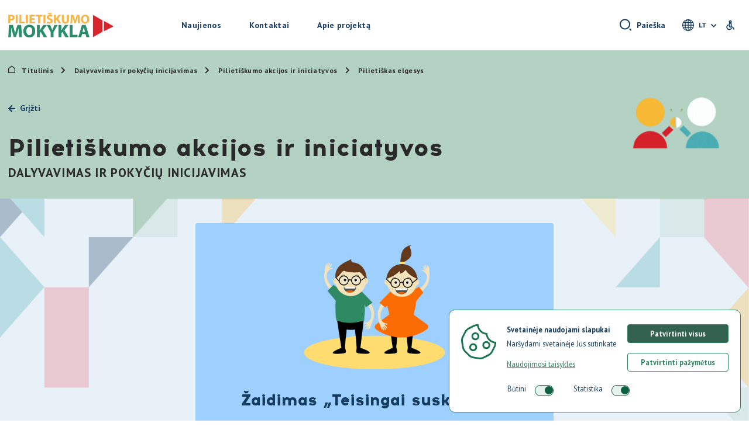

--- FILE ---
content_type: text/html; charset=UTF-8
request_url: https://pilietiskumomokykla.lt/topics/activities/dalyvavimas-ir-pokyciu-inicijavimas/lt-pilietine-visuomene-pilietiskas-elgesys?
body_size: 4395
content:
<!doctype html>
<html  lang="lt">
<head>
<title>Virtuali pažinimo erdvė | Pilieti&scaron;kas elgesys</title>
<meta name="CERT-LT-verification" content="5edd7d35347cc90716dcee2760d2f7ded838e5bfd9673a0b6a38952b79d65665">
<meta charset="utf-8">
<meta name="viewport" content="width=device-width, initial-scale=1">
<link rel="icon" type="image/x-icon" href="/zones/web/static/manifest/favicon.ico?v=1677663250">
<link rel="stylesheet" href="/dist/web.min.css?v=1677753043">
<script>var params = {
    "production": false,
    "url": "web",
    "zone": "",
    "solution": "pilietiskumo"
},role = {
    "developer": false,
    "tester": false,
    "admin": false
},web = {
    "module": "\/topics",
    "lineage": "\/topics",
    "zone": "",
    "browser": "Chrome",
    "langs": true,
    "lang": "lt",
    "langp": "",
    "theme": "bootstrap",
    "args": {
        "0": "dalyvavimas-ir-pokyciu-inicijavimas",
        "1": "lt-pilietine-visuomene-pilietiskas-elgesys"
    },
    "get": {}
},user = {
    "id": false,
    "name": false
}, pk = undefined, locale = "lt";</script>
<script src="/dist/web.js?v=1677849409"></script>
</head>
<body>
<header class="top">
	<div class="container">
	<a href="/" class="top-logo">
		<img src="/logo.png" alt="Pilietiškumo mokykla logo">
	</a>
	<div class="top-nav">
		<ul is="element-nav-pills" class="nav link-ajax nav-pills"> 
          
              <li class="nav-item">
    <a class="nav-link"
     href="/news"                >
        <div class="nav-link-text">
        <span>Naujienos</span>
            </div>
    </a>
</li> 
      
                
              <li class="nav-item">
    <a class="nav-link"
     href="/contacts"                >
        <div class="nav-link-text">
        <span>Kontaktai</span>
            </div>
    </a>
</li> 
      
                
              <li class="nav-item">
    <a class="nav-link"
     href="/about"                >
        <div class="nav-link-text">
        <span>Apie projektą</span>
            </div>
    </a>
</li> 
      
            </ul>
	</div>

	<div class="top-actions">
				<div is="custom-element-mobile-search" role="button" class="mobile-search-btn">
    <svg width="21" height="21" viewBox="0 0 21 21" fill="none" xmlns="http://www.w3.org/2000/svg">
        <path d="M9 0C13.968 0 18 4.032 18 9C18 13.968 13.968 18 9 18C4.032 18 0 13.968 0 9C0 4.032 4.032 0 9 0ZM9 16C12.867 16 16 12.867 16 9C16 5.132 12.867 2 9 2C5.132 2 2 5.132 2 9C2 12.867 5.132 16 9 16ZM17.485 16.071L20.314 18.899L18.899 20.314L16.071 17.485L17.485 16.071Z" fill="#163C60"></path>
    </svg>
</div>
		<div is="custom-element-search" class="search">
    <div class="search-btn">
        <a id='search_icon' href="javascript:;">
            <svg width="21" height="21" viewBox="0 0 21 21" fill="none" xmlns="http://www.w3.org/2000/svg">
                <path d="M9 0C13.968 0 18 4.032 18 9C18 13.968 13.968 18 9 18C4.032 18 0 13.968 0 9C0 4.032 4.032 0 9 0ZM9 16C12.867 16 16 12.867 16 9C16 5.132 12.867 2 9 2C5.132 2 2 5.132 2 9C2 12.867 5.132 16 9 16ZM17.485 16.071L20.314 18.899L18.899 20.314L16.071 17.485L17.485 16.071Z" fill="#163C60"/>
            </svg>
        </a>
        <label for="search" class="mb-0 sr-only">Paieška</label>
         <div class="pantera-control form-group"> <div class="form-group-inner-wrap"> <input id="search" data-type='xsearch-simple' type="text" value="" class="form-control form-control" placeholder="Paieška" autocomplete="off" > </div> <span id="search-error" class="is-invalid feedback invalid-feedback d-none" style="display: inline-block;"> <span>Neteisingas</span> </span> <span id="search-info" class="valid-feedback d-none"></span> </div> 
        <a class="close-search" tabindex='0' href="javascript:;">
            <span class="sr-only">Ištrinti</span>
            <i class="fa-fw fas fa-times"></i>
        </a>
    </div>
</div>

		<div is="custom-element-btn-dropdown" class="dropdown-lang top-lang ml-4 mr-2">
            <a class="dropdown-btn dropdown-lang-btn p-0 m-0"  href="javascript:;" data-toggle="dropdown" aria-haspopup="true" aria-expanded="false">
            <svg width="20" height="20" viewBox="0 0 20 20" fill="none" xmlns="http://www.w3.org/2000/svg">
                <path d="M0 10C0 7.34784 1.05357 4.8043 2.92893 2.92893C4.8043 1.05357 7.34784 0 10 0C12.6522 0 15.1957 1.05357 17.0711 2.92893C18.9464 4.8043 20 7.34784 20 10C20 12.6522 18.9464 15.1957 17.0711 17.0711C15.1957 18.9464 12.6522 20 10 20C7.34784 20 4.8043 18.9464 2.92893 17.0711C1.05357 15.1957 0 12.6522 0 10ZM9.375 1.34625C8.5375 1.60125 7.70625 2.37125 7.01625 3.665C6.78892 4.09512 6.59339 4.54131 6.43125 5H9.375V1.34625ZM5.1125 5C5.32084 4.33602 5.58859 3.69217 5.9125 3.07625C6.12863 2.66757 6.37824 2.27749 6.65875 1.91C5.11 2.55228 3.77751 3.62453 2.81875 5H5.1125ZM4.385 9.375C4.4225 8.27875 4.5575 7.2275 4.775 6.25H2.0925C1.6264 7.23131 1.34827 8.29126 1.2725 9.375H4.385ZM6.05875 6.25C5.81289 7.27475 5.67134 8.32175 5.63625 9.375H9.375V6.25H6.05875ZM10.625 6.25V9.375H14.3625C14.3279 8.32179 14.1867 7.27479 13.9412 6.25H10.625ZM5.6375 10.625C5.67218 11.6782 5.81331 12.7252 6.05875 13.75H9.375V10.625H5.6375ZM10.625 10.625V13.75H13.9412C14.175 12.7937 14.3238 11.74 14.3638 10.625H10.625ZM6.43125 15C6.60375 15.4825 6.8 15.93 7.01625 16.335C7.70625 17.6287 8.53875 18.3975 9.375 18.6538V15H6.43125ZM6.65875 18.09C6.37822 17.7225 6.12861 17.3324 5.9125 16.9237C5.5886 16.3078 5.32085 15.664 5.1125 15H2.81875C3.77746 16.3755 5.10997 17.4478 6.65875 18.09ZM4.775 13.75C4.54896 12.7226 4.4184 11.6765 4.385 10.625H1.2725C1.35 11.7375 1.63625 12.7913 2.0925 13.75H4.775ZM13.3413 18.09C14.89 17.4478 16.2225 16.3755 17.1812 15H14.8875C14.6791 15.664 14.4114 16.3078 14.0875 16.9237C13.8714 17.3325 13.6218 17.7226 13.3413 18.09ZM10.625 15V18.6538C11.4625 18.3988 12.2937 17.6287 12.9838 16.335C13.2 15.93 13.3962 15.4825 13.5687 15H10.625ZM15.225 13.75H17.9075C18.3638 12.7913 18.65 11.7375 18.7275 10.625H15.615C15.5816 11.6765 15.4511 12.7226 15.225 13.75ZM18.7275 9.375C18.6517 8.29127 18.3736 7.23132 17.9075 6.25H15.225C15.4425 7.2275 15.5775 8.27875 15.615 9.375H18.7275ZM14.0875 3.07625C14.3963 3.65625 14.665 4.30125 14.8875 5H17.1812C16.2225 3.62448 14.89 2.55222 13.3413 1.91C13.6138 2.265 13.8638 2.6575 14.0875 3.07625ZM13.5687 5C13.4066 4.54131 13.2111 4.09511 12.9838 3.665C12.2937 2.37125 11.4625 1.6025 10.625 1.34625V5H13.5687Z" fill="#163C60"/>
            </svg>
            
            lt

            <i class="fa-fw fas fa-chevron-down"></i>
        </a>
        <div class="dropdown-menu" data-placement="bottom">
                                                            <a href="/" class="dropdown-item active">
        <div class="dropdown-item-name">
        LT
            </div>
</a>

                                    <a href="/en" class="dropdown-item">
        <div class="dropdown-item-name">
        EN
            </div>
</a>

                                    <a href="/lv" class="dropdown-item">
        <div class="dropdown-item-name">
        LV
            </div>
</a>

                                    <a href="/no" class="dropdown-item">
        <div class="dropdown-item-name">
        NO
            </div>
</a>

                                                                    </div>
    </div>
		<a class="disabled-mode-btn mr-md-1" href="/index/disabledmode">
			<span class="sr-only">
				Neįgaliųjų rėžimas
			</span>
			<svg width="15" height="18" viewBox="0 0 15 18" fill="none" xmlns="http://www.w3.org/2000/svg">
				<path d="M3.66634 7.61758V9.44592C2.66967 10.0226 1.99967 11.1001 1.99967 12.3334C1.99967 14.1751 3.49134 15.6667 5.33301 15.6667C6.56634 15.6667 7.64384 14.9967 8.22051 14.0001H10.048C9.36217 15.9417 7.50967 17.3334 5.33301 17.3334C2.57134 17.3334 0.333008 15.0951 0.333008 12.3334C0.333008 10.1559 1.72467 8.30425 3.66634 7.61758ZM6.99967 13.1667C5.61884 13.1667 4.49967 12.0476 4.49967 10.6667V7.33342C4.49967 6.46342 4.94467 5.69675 5.61884 5.24925C4.94384 4.80341 4.49967 4.03675 4.49967 3.16675C4.49967 1.78591 5.61884 0.666748 6.99967 0.666748C8.38051 0.666748 9.49967 1.78591 9.49967 3.16675C9.49967 4.03675 9.05467 4.80341 8.38051 5.25092C9.05551 5.69675 9.49967 6.46342 9.49967 7.33342V11.4992L10.6947 11.5001C11.2347 11.5001 11.7388 11.7617 12.0497 12.1967L12.1238 12.3092L14.3805 16.0717L12.9522 16.9284L10.6938 13.1667L9.49967 13.1659L6.99967 13.1667ZM6.99967 6.50008C6.53967 6.50008 6.16634 6.87341 6.16634 7.33342V10.6667C6.16634 11.1267 6.53967 11.5001 6.99967 11.5001H7.83217L7.83301 7.33342C7.83301 6.87341 7.45967 6.50008 6.99967 6.50008ZM6.99967 2.33341C6.53967 2.33341 6.16634 2.70675 6.16634 3.16675C6.16634 3.62675 6.53967 4.00008 6.99967 4.00008C7.45967 4.00008 7.83301 3.62675 7.83301 3.16675C7.83301 2.70675 7.45967 2.33341 6.99967 2.33341Z" fill="#163C60"/>
			</svg>
		</a>
		<div class="burger-nav-btn ml-2">
	<label>
		<span class="sr-only">Išskleidžiamas meniu</span>
		<input is="custom-element-mobile-burger" class="burger-check" type="checkbox">
		<svg viewBox="0 0 100 100" xmlns="http://www.w3.org/2000/svg">
			<path class="line--1" d="M0 40h62c13 0 6 28-4 18L35 35" />
			<path class="line--2" d="M0 50h70" />
			<path class="line--3" d="M0 60h62c13 0 6-28-4-18L35 65" />
		</svg>
	</label>
</div>
	</div>
</div></header>
<main class="content modules" id="content">
	<div class="module whiteGreen">
    <div class="module-top">
        <div class="container">
            <div class="module-top-content-wrap image-padding">
    <div class="module-top-content">
                    <div class="breadcrumbs mb-2">
             
                                            
                    <a 
                href="/"
                class="breadcrumbs-link" 
                                                >
                Titulinis            </a>
            
             
                                            
                    <a 
                href="/topics/try/dalyvavimas-ir-pokyciu-inicijavimas"
                class="breadcrumbs-link" 
                                                >
                Dalyvavimas ir pokyčių inicijavimas            </a>
            
             
                                            
                    <div 
                class="breadcrumbs-link breadcrumbs-link-noClick" 
                                >
                 Pilietiškumo akcijos ir iniciatyvos            </div> 
            
             
                                            
                    <div 
                class="breadcrumbs-link breadcrumbs-link-noClick" 
                                >
                Pilietiškas elgesys            </div> 
            
    </div>
                <div class="module-top-content-back">
                            <a class="module-top-back-btn" href=/topics/try/dalyvavimas-ir-pokyciu-inicijavimas>
                    <i class="fas fa-arrow-left"></i>
                    Grįžti
                </a>
                                        <div class="module-top-image image-scale">
                    <img src="/zones/web/static/img/gif/fiveLight.gif" alt="icon">
                </div>
                    </div>
                    <h1 class="module-top-title">
                 Pilietiškumo akcijos ir iniciatyvos
            </h1>
                    <div class="module-top-suptitle">
                Dalyvavimas ir pokyčių inicijavimas
            </div>
                            </div>
</div>


        </div>
    </div>
</div>

<div class="row game-builder-end-card-wrap no-gutters game-start py-5">
    <img class='game-bg' src="/zones/web/static/img/gameBG.png" alt="bg">
    <div class="col-lg-8 col-xl-6 mx-auto px-3">
        <div class="card-blue pb-5">
            <img class="mb-3 mt-n3 gif-wave" src="/zones/web/static/img/gif/wave.gif" alt="bg">
            <form method="POST">
                <input type='hidden' name='gif' value="fiveLight"/>
                <h2 class="text-center text-black mb-4" style="font-family: 'Acrom'; font-weight: 700;">
                    Žaidimas „Teisingai suskirstyk“
                </h2>
                <div class="col-xl-6 col-lg-8 mx-auto">
                    <button formaction="/games/sort/preview_42?backUrl=/topics/activities/dalyvavimas-ir-pokyciu-inicijavimas/lt-pilietine-visuomene-pilietiskas-elgesys?"class="btn btn-primary w-100 text-white mb-4">
                        Žaisti
                    </button>
                    <button formaction="/builder/download/sort/preview_42"class="btn btn-secondary w-100 text-white mb-4">
                        Atsisiųsti
                    </button>
                     <button is="button-url" type="button" id="button_url6972f952db5dd" class="btn btn btn-secondary w-100 text-white btn-rounded-pill btn-depressed " data-url="/topics/activities/sendMail/dalyvavimas-ir-pokyciu-inicijavimas/lt-pilietine-visuomene-pilietiskas-elgesys" > Siųsti el. paštu </button> 
                </div>
            </form>
        </div>
    </div>
</div></main>
<footer class="bottom">
	<div class="bottom-copy">
    <div class="bottom-copy-text">
        © Valstybės pažinimo centras Lietuvos Respublikos Prezidento kanceliarija, 2026. Visos teisės saugomos.
    </div>
    </div>
    <div is="custom-element-cookie" class="cookies">
        <div class="cookies-content">
            <div class="cookies-image">
                <img src="/zones/web/static/img/cookie.png" alt="Cookie image">
            </div>
            <div class="cookies-content-main">
                <div class="cookies-content-main-body">
                    <div class="cookies-text">
                        <div class="title">
                            Svetainėje naudojami slapukai
                        </div>
                        <div class="description">
                            Naršydami svetainėje Jūs sutinkate
                        </div>
                        <a href="https://pilietiskumomokykla.lt/cookies" class="more-btn">
                            Naudojimosi taisyklės
                        </a>
                    </div>
                    <div class="cookies-actions">
                        <a href="javascript:;" class="cookie-btn cookie-all">
                            Patvirtinti visus
                        </a>
                        <a href="javascript:;" class="cookie-btn cookie-marked">
                            Patvirtinti pažymėtus
                        </a>
                    </div>
                </div>
                <div class="cookies-content-footer">
                     <div class="pantera-control form-group required row d-flex align-items-center has-value"> <label class="form-control-label col-auto" for="control_checkbox_switch_simple6972f952db6e2" >Būtini </label> <div class=" col"> <div class="form-group-inner-wrap"> <div class="d-flex align-items-center"> <div class="switch d-flex align-items-center checkbox-wrap"> <input is="checkbox-switch-simple" type="checkbox" name="Required" id="control_checkbox_switch_simple6972f952db6e2" checked disabled data-close-modal="true" > <span class="slider round"></span> </div> </div> </div> <span id="control_checkbox_switch_simple6972f952db6e2-error" class="is-invalid feedback invalid-feedback d-none" style="display: inline-block;"> <span>Neteisingas</span> </span> <span id="control_checkbox_switch_simple6972f952db6e2-info" class="valid-feedback d-none"></span> </div> </div> 
                     <div class="pantera-control form-group required row d-flex align-items-center has-value"> <label class="form-control-label col-auto" for="control_checkbox_switch_simple6972f952db78f" >Statistika </label> <div class=" col"> <div class="form-group-inner-wrap"> <div class="d-flex align-items-center"> <div class="switch d-flex align-items-center checkbox-wrap"> <input is="checkbox-switch-simple" type="checkbox" name="Statistic" id="control_checkbox_switch_simple6972f952db78f" checked data-close-modal="true" > <span class="slider round"></span> </div> </div> </div> <span id="control_checkbox_switch_simple6972f952db78f-error" class="is-invalid feedback invalid-feedback d-none" style="display: inline-block;"> <span>Neteisingas</span> </span> <span id="control_checkbox_switch_simple6972f952db78f-info" class="valid-feedback d-none"></span> </div> </div> 
                                    </div>
            </div>
        </div>
        <div is="dom-indicator"></div>
    </div>
</footer>


<script>Pantera.run();</script>
</body>
</html>

--- FILE ---
content_type: text/css
request_url: https://pilietiskumomokykla.lt/dist/web.min.css?v=1677753043
body_size: 47393
content:
@import url(https://fonts.googleapis.com/css2?family=PT+Sans:wght@400;700&display=swap);
/*!
 * Font Awesome Free 5.15.4 by @fontawesome - https://fontawesome.com
 * License - https://fontawesome.com/license/free (Icons: CC BY 4.0, Fonts: SIL OFL 1.1, Code: MIT License)
 */
.fa,.fab,.fad,.fal,.far,.fas{-moz-osx-font-smoothing:grayscale;-webkit-font-smoothing:antialiased;display:inline-block;font-style:normal;font-variant:normal;text-rendering:auto;line-height:1}.fa-lg{font-size:1.33333em;line-height:.75em;vertical-align:-.0667em}.fa-xs{font-size:.75em}.fa-sm{font-size:.875em}.fa-1x{font-size:1em}.fa-2x{font-size:2em}.fa-3x{font-size:3em}.fa-4x{font-size:4em}.fa-5x{font-size:5em}.fa-6x{font-size:6em}.fa-7x{font-size:7em}.fa-8x{font-size:8em}.fa-9x{font-size:9em}.fa-10x{font-size:10em}.fa-fw{text-align:center;width:1.25em}.fa-ul{list-style-type:none;margin-left:2.5em;padding-left:0}.fa-ul>li{position:relative}.fa-li{left:-2em;position:absolute;text-align:center;width:2em;line-height:inherit}.fa-border{border:.08em solid #eee;border-radius:.1em;padding:.2em .25em .15em}.fa-pull-left{float:left}.fa-pull-right{float:right}.fa.fa-pull-left,.fab.fa-pull-left,.fal.fa-pull-left,.far.fa-pull-left,.fas.fa-pull-left{margin-right:.3em}.fa.fa-pull-right,.fab.fa-pull-right,.fal.fa-pull-right,.far.fa-pull-right,.fas.fa-pull-right{margin-left:.3em}.fa-spin{-webkit-animation:fa-spin 2s linear infinite;animation:fa-spin 2s linear infinite}.fa-pulse{-webkit-animation:fa-spin 1s steps(8) infinite;animation:fa-spin 1s steps(8) infinite}@-webkit-keyframes fa-spin{0%{-webkit-transform:rotate(0deg);transform:rotate(0deg)}to{-webkit-transform:rotate(1turn);transform:rotate(1turn)}}@keyframes fa-spin{0%{-webkit-transform:rotate(0deg);transform:rotate(0deg)}to{-webkit-transform:rotate(1turn);transform:rotate(1turn)}}.fa-rotate-90{-ms-filter:"progid:DXImageTransform.Microsoft.BasicImage(rotation=1)";-webkit-transform:rotate(90deg);transform:rotate(90deg)}.fa-rotate-180{-ms-filter:"progid:DXImageTransform.Microsoft.BasicImage(rotation=2)";-webkit-transform:rotate(180deg);transform:rotate(180deg)}.fa-rotate-270{-ms-filter:"progid:DXImageTransform.Microsoft.BasicImage(rotation=3)";-webkit-transform:rotate(270deg);transform:rotate(270deg)}.fa-flip-horizontal{-ms-filter:"progid:DXImageTransform.Microsoft.BasicImage(rotation=0, mirror=1)";-webkit-transform:scaleX(-1);transform:scaleX(-1)}.fa-flip-vertical{-webkit-transform:scaleY(-1);transform:scaleY(-1)}.fa-flip-both,.fa-flip-horizontal.fa-flip-vertical,.fa-flip-vertical{-ms-filter:"progid:DXImageTransform.Microsoft.BasicImage(rotation=2, mirror=1)"}.fa-flip-both,.fa-flip-horizontal.fa-flip-vertical{-webkit-transform:scale(-1);transform:scale(-1)}:root .fa-flip-both,:root .fa-flip-horizontal,:root .fa-flip-vertical,:root .fa-rotate-90,:root .fa-rotate-180,:root .fa-rotate-270{-webkit-filter:none;filter:none}.fa-stack{display:inline-block;height:2em;line-height:2em;position:relative;vertical-align:middle;width:2.5em}.fa-stack-1x,.fa-stack-2x{left:0;position:absolute;text-align:center;width:100%}.fa-stack-1x{line-height:inherit}.fa-stack-2x{font-size:2em}.fa-inverse{color:#fff}.fa-500px:before{content:"\f26e"}.fa-accessible-icon:before{content:"\f368"}.fa-accusoft:before{content:"\f369"}.fa-acquisitions-incorporated:before{content:"\f6af"}.fa-ad:before{content:"\f641"}.fa-address-book:before{content:"\f2b9"}.fa-address-card:before{content:"\f2bb"}.fa-adjust:before{content:"\f042"}.fa-adn:before{content:"\f170"}.fa-adversal:before{content:"\f36a"}.fa-affiliatetheme:before{content:"\f36b"}.fa-air-freshener:before{content:"\f5d0"}.fa-airbnb:before{content:"\f834"}.fa-algolia:before{content:"\f36c"}.fa-align-center:before{content:"\f037"}.fa-align-justify:before{content:"\f039"}.fa-align-left:before{content:"\f036"}.fa-align-right:before{content:"\f038"}.fa-alipay:before{content:"\f642"}.fa-allergies:before{content:"\f461"}.fa-amazon:before{content:"\f270"}.fa-amazon-pay:before{content:"\f42c"}.fa-ambulance:before{content:"\f0f9"}.fa-american-sign-language-interpreting:before{content:"\f2a3"}.fa-amilia:before{content:"\f36d"}.fa-anchor:before{content:"\f13d"}.fa-android:before{content:"\f17b"}.fa-angellist:before{content:"\f209"}.fa-angle-double-down:before{content:"\f103"}.fa-angle-double-left:before{content:"\f100"}.fa-angle-double-right:before{content:"\f101"}.fa-angle-double-up:before{content:"\f102"}.fa-angle-down:before{content:"\f107"}.fa-angle-left:before{content:"\f104"}.fa-angle-right:before{content:"\f105"}.fa-angle-up:before{content:"\f106"}.fa-angry:before{content:"\f556"}.fa-angrycreative:before{content:"\f36e"}.fa-angular:before{content:"\f420"}.fa-ankh:before{content:"\f644"}.fa-app-store:before{content:"\f36f"}.fa-app-store-ios:before{content:"\f370"}.fa-apper:before{content:"\f371"}.fa-apple:before{content:"\f179"}.fa-apple-alt:before{content:"\f5d1"}.fa-apple-pay:before{content:"\f415"}.fa-archive:before{content:"\f187"}.fa-archway:before{content:"\f557"}.fa-arrow-alt-circle-down:before{content:"\f358"}.fa-arrow-alt-circle-left:before{content:"\f359"}.fa-arrow-alt-circle-right:before{content:"\f35a"}.fa-arrow-alt-circle-up:before{content:"\f35b"}.fa-arrow-circle-down:before{content:"\f0ab"}.fa-arrow-circle-left:before{content:"\f0a8"}.fa-arrow-circle-right:before{content:"\f0a9"}.fa-arrow-circle-up:before{content:"\f0aa"}.fa-arrow-down:before{content:"\f063"}.fa-arrow-left:before{content:"\f060"}.fa-arrow-right:before{content:"\f061"}.fa-arrow-up:before{content:"\f062"}.fa-arrows-alt:before{content:"\f0b2"}.fa-arrows-alt-h:before{content:"\f337"}.fa-arrows-alt-v:before{content:"\f338"}.fa-artstation:before{content:"\f77a"}.fa-assistive-listening-systems:before{content:"\f2a2"}.fa-asterisk:before{content:"\f069"}.fa-asymmetrik:before{content:"\f372"}.fa-at:before{content:"\f1fa"}.fa-atlas:before{content:"\f558"}.fa-atlassian:before{content:"\f77b"}.fa-atom:before{content:"\f5d2"}.fa-audible:before{content:"\f373"}.fa-audio-description:before{content:"\f29e"}.fa-autoprefixer:before{content:"\f41c"}.fa-avianex:before{content:"\f374"}.fa-aviato:before{content:"\f421"}.fa-award:before{content:"\f559"}.fa-aws:before{content:"\f375"}.fa-baby:before{content:"\f77c"}.fa-baby-carriage:before{content:"\f77d"}.fa-backspace:before{content:"\f55a"}.fa-backward:before{content:"\f04a"}.fa-bacon:before{content:"\f7e5"}.fa-bacteria:before{content:"\e059"}.fa-bacterium:before{content:"\e05a"}.fa-bahai:before{content:"\f666"}.fa-balance-scale:before{content:"\f24e"}.fa-balance-scale-left:before{content:"\f515"}.fa-balance-scale-right:before{content:"\f516"}.fa-ban:before{content:"\f05e"}.fa-band-aid:before{content:"\f462"}.fa-bandcamp:before{content:"\f2d5"}.fa-barcode:before{content:"\f02a"}.fa-bars:before{content:"\f0c9"}.fa-baseball-ball:before{content:"\f433"}.fa-basketball-ball:before{content:"\f434"}.fa-bath:before{content:"\f2cd"}.fa-battery-empty:before{content:"\f244"}.fa-battery-full:before{content:"\f240"}.fa-battery-half:before{content:"\f242"}.fa-battery-quarter:before{content:"\f243"}.fa-battery-three-quarters:before{content:"\f241"}.fa-battle-net:before{content:"\f835"}.fa-bed:before{content:"\f236"}.fa-beer:before{content:"\f0fc"}.fa-behance:before{content:"\f1b4"}.fa-behance-square:before{content:"\f1b5"}.fa-bell:before{content:"\f0f3"}.fa-bell-slash:before{content:"\f1f6"}.fa-bezier-curve:before{content:"\f55b"}.fa-bible:before{content:"\f647"}.fa-bicycle:before{content:"\f206"}.fa-biking:before{content:"\f84a"}.fa-bimobject:before{content:"\f378"}.fa-binoculars:before{content:"\f1e5"}.fa-biohazard:before{content:"\f780"}.fa-birthday-cake:before{content:"\f1fd"}.fa-bitbucket:before{content:"\f171"}.fa-bitcoin:before{content:"\f379"}.fa-bity:before{content:"\f37a"}.fa-black-tie:before{content:"\f27e"}.fa-blackberry:before{content:"\f37b"}.fa-blender:before{content:"\f517"}.fa-blender-phone:before{content:"\f6b6"}.fa-blind:before{content:"\f29d"}.fa-blog:before{content:"\f781"}.fa-blogger:before{content:"\f37c"}.fa-blogger-b:before{content:"\f37d"}.fa-bluetooth:before{content:"\f293"}.fa-bluetooth-b:before{content:"\f294"}.fa-bold:before{content:"\f032"}.fa-bolt:before{content:"\f0e7"}.fa-bomb:before{content:"\f1e2"}.fa-bone:before{content:"\f5d7"}.fa-bong:before{content:"\f55c"}.fa-book:before{content:"\f02d"}.fa-book-dead:before{content:"\f6b7"}.fa-book-medical:before{content:"\f7e6"}.fa-book-open:before{content:"\f518"}.fa-book-reader:before{content:"\f5da"}.fa-bookmark:before{content:"\f02e"}.fa-bootstrap:before{content:"\f836"}.fa-border-all:before{content:"\f84c"}.fa-border-none:before{content:"\f850"}.fa-border-style:before{content:"\f853"}.fa-bowling-ball:before{content:"\f436"}.fa-box:before{content:"\f466"}.fa-box-open:before{content:"\f49e"}.fa-box-tissue:before{content:"\e05b"}.fa-boxes:before{content:"\f468"}.fa-braille:before{content:"\f2a1"}.fa-brain:before{content:"\f5dc"}.fa-bread-slice:before{content:"\f7ec"}.fa-briefcase:before{content:"\f0b1"}.fa-briefcase-medical:before{content:"\f469"}.fa-broadcast-tower:before{content:"\f519"}.fa-broom:before{content:"\f51a"}.fa-brush:before{content:"\f55d"}.fa-btc:before{content:"\f15a"}.fa-buffer:before{content:"\f837"}.fa-bug:before{content:"\f188"}.fa-building:before{content:"\f1ad"}.fa-bullhorn:before{content:"\f0a1"}.fa-bullseye:before{content:"\f140"}.fa-burn:before{content:"\f46a"}.fa-buromobelexperte:before{content:"\f37f"}.fa-bus:before{content:"\f207"}.fa-bus-alt:before{content:"\f55e"}.fa-business-time:before{content:"\f64a"}.fa-buy-n-large:before{content:"\f8a6"}.fa-buysellads:before{content:"\f20d"}.fa-calculator:before{content:"\f1ec"}.fa-calendar:before{content:"\f133"}.fa-calendar-alt:before{content:"\f073"}.fa-calendar-check:before{content:"\f274"}.fa-calendar-day:before{content:"\f783"}.fa-calendar-minus:before{content:"\f272"}.fa-calendar-plus:before{content:"\f271"}.fa-calendar-times:before{content:"\f273"}.fa-calendar-week:before{content:"\f784"}.fa-camera:before{content:"\f030"}.fa-camera-retro:before{content:"\f083"}.fa-campground:before{content:"\f6bb"}.fa-canadian-maple-leaf:before{content:"\f785"}.fa-candy-cane:before{content:"\f786"}.fa-cannabis:before{content:"\f55f"}.fa-capsules:before{content:"\f46b"}.fa-car:before{content:"\f1b9"}.fa-car-alt:before{content:"\f5de"}.fa-car-battery:before{content:"\f5df"}.fa-car-crash:before{content:"\f5e1"}.fa-car-side:before{content:"\f5e4"}.fa-caravan:before{content:"\f8ff"}.fa-caret-down:before{content:"\f0d7"}.fa-caret-left:before{content:"\f0d9"}.fa-caret-right:before{content:"\f0da"}.fa-caret-square-down:before{content:"\f150"}.fa-caret-square-left:before{content:"\f191"}.fa-caret-square-right:before{content:"\f152"}.fa-caret-square-up:before{content:"\f151"}.fa-caret-up:before{content:"\f0d8"}.fa-carrot:before{content:"\f787"}.fa-cart-arrow-down:before{content:"\f218"}.fa-cart-plus:before{content:"\f217"}.fa-cash-register:before{content:"\f788"}.fa-cat:before{content:"\f6be"}.fa-cc-amazon-pay:before{content:"\f42d"}.fa-cc-amex:before{content:"\f1f3"}.fa-cc-apple-pay:before{content:"\f416"}.fa-cc-diners-club:before{content:"\f24c"}.fa-cc-discover:before{content:"\f1f2"}.fa-cc-jcb:before{content:"\f24b"}.fa-cc-mastercard:before{content:"\f1f1"}.fa-cc-paypal:before{content:"\f1f4"}.fa-cc-stripe:before{content:"\f1f5"}.fa-cc-visa:before{content:"\f1f0"}.fa-centercode:before{content:"\f380"}.fa-centos:before{content:"\f789"}.fa-certificate:before{content:"\f0a3"}.fa-chair:before{content:"\f6c0"}.fa-chalkboard:before{content:"\f51b"}.fa-chalkboard-teacher:before{content:"\f51c"}.fa-charging-station:before{content:"\f5e7"}.fa-chart-area:before{content:"\f1fe"}.fa-chart-bar:before{content:"\f080"}.fa-chart-line:before{content:"\f201"}.fa-chart-pie:before{content:"\f200"}.fa-check:before{content:"\f00c"}.fa-check-circle:before{content:"\f058"}.fa-check-double:before{content:"\f560"}.fa-check-square:before{content:"\f14a"}.fa-cheese:before{content:"\f7ef"}.fa-chess:before{content:"\f439"}.fa-chess-bishop:before{content:"\f43a"}.fa-chess-board:before{content:"\f43c"}.fa-chess-king:before{content:"\f43f"}.fa-chess-knight:before{content:"\f441"}.fa-chess-pawn:before{content:"\f443"}.fa-chess-queen:before{content:"\f445"}.fa-chess-rook:before{content:"\f447"}.fa-chevron-circle-down:before{content:"\f13a"}.fa-chevron-circle-left:before{content:"\f137"}.fa-chevron-circle-right:before{content:"\f138"}.fa-chevron-circle-up:before{content:"\f139"}.fa-chevron-down:before{content:"\f078"}.fa-chevron-left:before{content:"\f053"}.fa-chevron-right:before{content:"\f054"}.fa-chevron-up:before{content:"\f077"}.fa-child:before{content:"\f1ae"}.fa-chrome:before{content:"\f268"}.fa-chromecast:before{content:"\f838"}.fa-church:before{content:"\f51d"}.fa-circle:before{content:"\f111"}.fa-circle-notch:before{content:"\f1ce"}.fa-city:before{content:"\f64f"}.fa-clinic-medical:before{content:"\f7f2"}.fa-clipboard:before{content:"\f328"}.fa-clipboard-check:before{content:"\f46c"}.fa-clipboard-list:before{content:"\f46d"}.fa-clock:before{content:"\f017"}.fa-clone:before{content:"\f24d"}.fa-closed-captioning:before{content:"\f20a"}.fa-cloud:before{content:"\f0c2"}.fa-cloud-download-alt:before{content:"\f381"}.fa-cloud-meatball:before{content:"\f73b"}.fa-cloud-moon:before{content:"\f6c3"}.fa-cloud-moon-rain:before{content:"\f73c"}.fa-cloud-rain:before{content:"\f73d"}.fa-cloud-showers-heavy:before{content:"\f740"}.fa-cloud-sun:before{content:"\f6c4"}.fa-cloud-sun-rain:before{content:"\f743"}.fa-cloud-upload-alt:before{content:"\f382"}.fa-cloudflare:before{content:"\e07d"}.fa-cloudscale:before{content:"\f383"}.fa-cloudsmith:before{content:"\f384"}.fa-cloudversify:before{content:"\f385"}.fa-cocktail:before{content:"\f561"}.fa-code:before{content:"\f121"}.fa-code-branch:before{content:"\f126"}.fa-codepen:before{content:"\f1cb"}.fa-codiepie:before{content:"\f284"}.fa-coffee:before{content:"\f0f4"}.fa-cog:before{content:"\f013"}.fa-cogs:before{content:"\f085"}.fa-coins:before{content:"\f51e"}.fa-columns:before{content:"\f0db"}.fa-comment:before{content:"\f075"}.fa-comment-alt:before{content:"\f27a"}.fa-comment-dollar:before{content:"\f651"}.fa-comment-dots:before{content:"\f4ad"}.fa-comment-medical:before{content:"\f7f5"}.fa-comment-slash:before{content:"\f4b3"}.fa-comments:before{content:"\f086"}.fa-comments-dollar:before{content:"\f653"}.fa-compact-disc:before{content:"\f51f"}.fa-compass:before{content:"\f14e"}.fa-compress:before{content:"\f066"}.fa-compress-alt:before{content:"\f422"}.fa-compress-arrows-alt:before{content:"\f78c"}.fa-concierge-bell:before{content:"\f562"}.fa-confluence:before{content:"\f78d"}.fa-connectdevelop:before{content:"\f20e"}.fa-contao:before{content:"\f26d"}.fa-cookie:before{content:"\f563"}.fa-cookie-bite:before{content:"\f564"}.fa-copy:before{content:"\f0c5"}.fa-copyright:before{content:"\f1f9"}.fa-cotton-bureau:before{content:"\f89e"}.fa-couch:before{content:"\f4b8"}.fa-cpanel:before{content:"\f388"}.fa-creative-commons:before{content:"\f25e"}.fa-creative-commons-by:before{content:"\f4e7"}.fa-creative-commons-nc:before{content:"\f4e8"}.fa-creative-commons-nc-eu:before{content:"\f4e9"}.fa-creative-commons-nc-jp:before{content:"\f4ea"}.fa-creative-commons-nd:before{content:"\f4eb"}.fa-creative-commons-pd:before{content:"\f4ec"}.fa-creative-commons-pd-alt:before{content:"\f4ed"}.fa-creative-commons-remix:before{content:"\f4ee"}.fa-creative-commons-sa:before{content:"\f4ef"}.fa-creative-commons-sampling:before{content:"\f4f0"}.fa-creative-commons-sampling-plus:before{content:"\f4f1"}.fa-creative-commons-share:before{content:"\f4f2"}.fa-creative-commons-zero:before{content:"\f4f3"}.fa-credit-card:before{content:"\f09d"}.fa-critical-role:before{content:"\f6c9"}.fa-crop:before{content:"\f125"}.fa-crop-alt:before{content:"\f565"}.fa-cross:before{content:"\f654"}.fa-crosshairs:before{content:"\f05b"}.fa-crow:before{content:"\f520"}.fa-crown:before{content:"\f521"}.fa-crutch:before{content:"\f7f7"}.fa-css3:before{content:"\f13c"}.fa-css3-alt:before{content:"\f38b"}.fa-cube:before{content:"\f1b2"}.fa-cubes:before{content:"\f1b3"}.fa-cut:before{content:"\f0c4"}.fa-cuttlefish:before{content:"\f38c"}.fa-d-and-d:before{content:"\f38d"}.fa-d-and-d-beyond:before{content:"\f6ca"}.fa-dailymotion:before{content:"\e052"}.fa-dashcube:before{content:"\f210"}.fa-database:before{content:"\f1c0"}.fa-deaf:before{content:"\f2a4"}.fa-deezer:before{content:"\e077"}.fa-delicious:before{content:"\f1a5"}.fa-democrat:before{content:"\f747"}.fa-deploydog:before{content:"\f38e"}.fa-deskpro:before{content:"\f38f"}.fa-desktop:before{content:"\f108"}.fa-dev:before{content:"\f6cc"}.fa-deviantart:before{content:"\f1bd"}.fa-dharmachakra:before{content:"\f655"}.fa-dhl:before{content:"\f790"}.fa-diagnoses:before{content:"\f470"}.fa-diaspora:before{content:"\f791"}.fa-dice:before{content:"\f522"}.fa-dice-d20:before{content:"\f6cf"}.fa-dice-d6:before{content:"\f6d1"}.fa-dice-five:before{content:"\f523"}.fa-dice-four:before{content:"\f524"}.fa-dice-one:before{content:"\f525"}.fa-dice-six:before{content:"\f526"}.fa-dice-three:before{content:"\f527"}.fa-dice-two:before{content:"\f528"}.fa-digg:before{content:"\f1a6"}.fa-digital-ocean:before{content:"\f391"}.fa-digital-tachograph:before{content:"\f566"}.fa-directions:before{content:"\f5eb"}.fa-discord:before{content:"\f392"}.fa-discourse:before{content:"\f393"}.fa-disease:before{content:"\f7fa"}.fa-divide:before{content:"\f529"}.fa-dizzy:before{content:"\f567"}.fa-dna:before{content:"\f471"}.fa-dochub:before{content:"\f394"}.fa-docker:before{content:"\f395"}.fa-dog:before{content:"\f6d3"}.fa-dollar-sign:before{content:"\f155"}.fa-dolly:before{content:"\f472"}.fa-dolly-flatbed:before{content:"\f474"}.fa-donate:before{content:"\f4b9"}.fa-door-closed:before{content:"\f52a"}.fa-door-open:before{content:"\f52b"}.fa-dot-circle:before{content:"\f192"}.fa-dove:before{content:"\f4ba"}.fa-download:before{content:"\f019"}.fa-draft2digital:before{content:"\f396"}.fa-drafting-compass:before{content:"\f568"}.fa-dragon:before{content:"\f6d5"}.fa-draw-polygon:before{content:"\f5ee"}.fa-dribbble:before{content:"\f17d"}.fa-dribbble-square:before{content:"\f397"}.fa-dropbox:before{content:"\f16b"}.fa-drum:before{content:"\f569"}.fa-drum-steelpan:before{content:"\f56a"}.fa-drumstick-bite:before{content:"\f6d7"}.fa-drupal:before{content:"\f1a9"}.fa-dumbbell:before{content:"\f44b"}.fa-dumpster:before{content:"\f793"}.fa-dumpster-fire:before{content:"\f794"}.fa-dungeon:before{content:"\f6d9"}.fa-dyalog:before{content:"\f399"}.fa-earlybirds:before{content:"\f39a"}.fa-ebay:before{content:"\f4f4"}.fa-edge:before{content:"\f282"}.fa-edge-legacy:before{content:"\e078"}.fa-edit:before{content:"\f044"}.fa-egg:before{content:"\f7fb"}.fa-eject:before{content:"\f052"}.fa-elementor:before{content:"\f430"}.fa-ellipsis-h:before{content:"\f141"}.fa-ellipsis-v:before{content:"\f142"}.fa-ello:before{content:"\f5f1"}.fa-ember:before{content:"\f423"}.fa-empire:before{content:"\f1d1"}.fa-envelope:before{content:"\f0e0"}.fa-envelope-open:before{content:"\f2b6"}.fa-envelope-open-text:before{content:"\f658"}.fa-envelope-square:before{content:"\f199"}.fa-envira:before{content:"\f299"}.fa-equals:before{content:"\f52c"}.fa-eraser:before{content:"\f12d"}.fa-erlang:before{content:"\f39d"}.fa-ethereum:before{content:"\f42e"}.fa-ethernet:before{content:"\f796"}.fa-etsy:before{content:"\f2d7"}.fa-euro-sign:before{content:"\f153"}.fa-evernote:before{content:"\f839"}.fa-exchange-alt:before{content:"\f362"}.fa-exclamation:before{content:"\f12a"}.fa-exclamation-circle:before{content:"\f06a"}.fa-exclamation-triangle:before{content:"\f071"}.fa-expand:before{content:"\f065"}.fa-expand-alt:before{content:"\f424"}.fa-expand-arrows-alt:before{content:"\f31e"}.fa-expeditedssl:before{content:"\f23e"}.fa-external-link-alt:before{content:"\f35d"}.fa-external-link-square-alt:before{content:"\f360"}.fa-eye:before{content:"\f06e"}.fa-eye-dropper:before{content:"\f1fb"}.fa-eye-slash:before{content:"\f070"}.fa-facebook:before{content:"\f09a"}.fa-facebook-f:before{content:"\f39e"}.fa-facebook-messenger:before{content:"\f39f"}.fa-facebook-square:before{content:"\f082"}.fa-fan:before{content:"\f863"}.fa-fantasy-flight-games:before{content:"\f6dc"}.fa-fast-backward:before{content:"\f049"}.fa-fast-forward:before{content:"\f050"}.fa-faucet:before{content:"\e005"}.fa-fax:before{content:"\f1ac"}.fa-feather:before{content:"\f52d"}.fa-feather-alt:before{content:"\f56b"}.fa-fedex:before{content:"\f797"}.fa-fedora:before{content:"\f798"}.fa-female:before{content:"\f182"}.fa-fighter-jet:before{content:"\f0fb"}.fa-figma:before{content:"\f799"}.fa-file:before{content:"\f15b"}.fa-file-alt:before{content:"\f15c"}.fa-file-archive:before{content:"\f1c6"}.fa-file-audio:before{content:"\f1c7"}.fa-file-code:before{content:"\f1c9"}.fa-file-contract:before{content:"\f56c"}.fa-file-csv:before{content:"\f6dd"}.fa-file-download:before{content:"\f56d"}.fa-file-excel:before{content:"\f1c3"}.fa-file-export:before{content:"\f56e"}.fa-file-image:before{content:"\f1c5"}.fa-file-import:before{content:"\f56f"}.fa-file-invoice:before{content:"\f570"}.fa-file-invoice-dollar:before{content:"\f571"}.fa-file-medical:before{content:"\f477"}.fa-file-medical-alt:before{content:"\f478"}.fa-file-pdf:before{content:"\f1c1"}.fa-file-powerpoint:before{content:"\f1c4"}.fa-file-prescription:before{content:"\f572"}.fa-file-signature:before{content:"\f573"}.fa-file-upload:before{content:"\f574"}.fa-file-video:before{content:"\f1c8"}.fa-file-word:before{content:"\f1c2"}.fa-fill:before{content:"\f575"}.fa-fill-drip:before{content:"\f576"}.fa-film:before{content:"\f008"}.fa-filter:before{content:"\f0b0"}.fa-fingerprint:before{content:"\f577"}.fa-fire:before{content:"\f06d"}.fa-fire-alt:before{content:"\f7e4"}.fa-fire-extinguisher:before{content:"\f134"}.fa-firefox:before{content:"\f269"}.fa-firefox-browser:before{content:"\e007"}.fa-first-aid:before{content:"\f479"}.fa-first-order:before{content:"\f2b0"}.fa-first-order-alt:before{content:"\f50a"}.fa-firstdraft:before{content:"\f3a1"}.fa-fish:before{content:"\f578"}.fa-fist-raised:before{content:"\f6de"}.fa-flag:before{content:"\f024"}.fa-flag-checkered:before{content:"\f11e"}.fa-flag-usa:before{content:"\f74d"}.fa-flask:before{content:"\f0c3"}.fa-flickr:before{content:"\f16e"}.fa-flipboard:before{content:"\f44d"}.fa-flushed:before{content:"\f579"}.fa-fly:before{content:"\f417"}.fa-folder:before{content:"\f07b"}.fa-folder-minus:before{content:"\f65d"}.fa-folder-open:before{content:"\f07c"}.fa-folder-plus:before{content:"\f65e"}.fa-font:before{content:"\f031"}.fa-font-awesome:before{content:"\f2b4"}.fa-font-awesome-alt:before{content:"\f35c"}.fa-font-awesome-flag:before{content:"\f425"}.fa-font-awesome-logo-full:before{content:"\f4e6"}.fa-fonticons:before{content:"\f280"}.fa-fonticons-fi:before{content:"\f3a2"}.fa-football-ball:before{content:"\f44e"}.fa-fort-awesome:before{content:"\f286"}.fa-fort-awesome-alt:before{content:"\f3a3"}.fa-forumbee:before{content:"\f211"}.fa-forward:before{content:"\f04e"}.fa-foursquare:before{content:"\f180"}.fa-free-code-camp:before{content:"\f2c5"}.fa-freebsd:before{content:"\f3a4"}.fa-frog:before{content:"\f52e"}.fa-frown:before{content:"\f119"}.fa-frown-open:before{content:"\f57a"}.fa-fulcrum:before{content:"\f50b"}.fa-funnel-dollar:before{content:"\f662"}.fa-futbol:before{content:"\f1e3"}.fa-galactic-republic:before{content:"\f50c"}.fa-galactic-senate:before{content:"\f50d"}.fa-gamepad:before{content:"\f11b"}.fa-gas-pump:before{content:"\f52f"}.fa-gavel:before{content:"\f0e3"}.fa-gem:before{content:"\f3a5"}.fa-genderless:before{content:"\f22d"}.fa-get-pocket:before{content:"\f265"}.fa-gg:before{content:"\f260"}.fa-gg-circle:before{content:"\f261"}.fa-ghost:before{content:"\f6e2"}.fa-gift:before{content:"\f06b"}.fa-gifts:before{content:"\f79c"}.fa-git:before{content:"\f1d3"}.fa-git-alt:before{content:"\f841"}.fa-git-square:before{content:"\f1d2"}.fa-github:before{content:"\f09b"}.fa-github-alt:before{content:"\f113"}.fa-github-square:before{content:"\f092"}.fa-gitkraken:before{content:"\f3a6"}.fa-gitlab:before{content:"\f296"}.fa-gitter:before{content:"\f426"}.fa-glass-cheers:before{content:"\f79f"}.fa-glass-martini:before{content:"\f000"}.fa-glass-martini-alt:before{content:"\f57b"}.fa-glass-whiskey:before{content:"\f7a0"}.fa-glasses:before{content:"\f530"}.fa-glide:before{content:"\f2a5"}.fa-glide-g:before{content:"\f2a6"}.fa-globe:before{content:"\f0ac"}.fa-globe-africa:before{content:"\f57c"}.fa-globe-americas:before{content:"\f57d"}.fa-globe-asia:before{content:"\f57e"}.fa-globe-europe:before{content:"\f7a2"}.fa-gofore:before{content:"\f3a7"}.fa-golf-ball:before{content:"\f450"}.fa-goodreads:before{content:"\f3a8"}.fa-goodreads-g:before{content:"\f3a9"}.fa-google:before{content:"\f1a0"}.fa-google-drive:before{content:"\f3aa"}.fa-google-pay:before{content:"\e079"}.fa-google-play:before{content:"\f3ab"}.fa-google-plus:before{content:"\f2b3"}.fa-google-plus-g:before{content:"\f0d5"}.fa-google-plus-square:before{content:"\f0d4"}.fa-google-wallet:before{content:"\f1ee"}.fa-gopuram:before{content:"\f664"}.fa-graduation-cap:before{content:"\f19d"}.fa-gratipay:before{content:"\f184"}.fa-grav:before{content:"\f2d6"}.fa-greater-than:before{content:"\f531"}.fa-greater-than-equal:before{content:"\f532"}.fa-grimace:before{content:"\f57f"}.fa-grin:before{content:"\f580"}.fa-grin-alt:before{content:"\f581"}.fa-grin-beam:before{content:"\f582"}.fa-grin-beam-sweat:before{content:"\f583"}.fa-grin-hearts:before{content:"\f584"}.fa-grin-squint:before{content:"\f585"}.fa-grin-squint-tears:before{content:"\f586"}.fa-grin-stars:before{content:"\f587"}.fa-grin-tears:before{content:"\f588"}.fa-grin-tongue:before{content:"\f589"}.fa-grin-tongue-squint:before{content:"\f58a"}.fa-grin-tongue-wink:before{content:"\f58b"}.fa-grin-wink:before{content:"\f58c"}.fa-grip-horizontal:before{content:"\f58d"}.fa-grip-lines:before{content:"\f7a4"}.fa-grip-lines-vertical:before{content:"\f7a5"}.fa-grip-vertical:before{content:"\f58e"}.fa-gripfire:before{content:"\f3ac"}.fa-grunt:before{content:"\f3ad"}.fa-guilded:before{content:"\e07e"}.fa-guitar:before{content:"\f7a6"}.fa-gulp:before{content:"\f3ae"}.fa-h-square:before{content:"\f0fd"}.fa-hacker-news:before{content:"\f1d4"}.fa-hacker-news-square:before{content:"\f3af"}.fa-hackerrank:before{content:"\f5f7"}.fa-hamburger:before{content:"\f805"}.fa-hammer:before{content:"\f6e3"}.fa-hamsa:before{content:"\f665"}.fa-hand-holding:before{content:"\f4bd"}.fa-hand-holding-heart:before{content:"\f4be"}.fa-hand-holding-medical:before{content:"\e05c"}.fa-hand-holding-usd:before{content:"\f4c0"}.fa-hand-holding-water:before{content:"\f4c1"}.fa-hand-lizard:before{content:"\f258"}.fa-hand-middle-finger:before{content:"\f806"}.fa-hand-paper:before{content:"\f256"}.fa-hand-peace:before{content:"\f25b"}.fa-hand-point-down:before{content:"\f0a7"}.fa-hand-point-left:before{content:"\f0a5"}.fa-hand-point-right:before{content:"\f0a4"}.fa-hand-point-up:before{content:"\f0a6"}.fa-hand-pointer:before{content:"\f25a"}.fa-hand-rock:before{content:"\f255"}.fa-hand-scissors:before{content:"\f257"}.fa-hand-sparkles:before{content:"\e05d"}.fa-hand-spock:before{content:"\f259"}.fa-hands:before{content:"\f4c2"}.fa-hands-helping:before{content:"\f4c4"}.fa-hands-wash:before{content:"\e05e"}.fa-handshake:before{content:"\f2b5"}.fa-handshake-alt-slash:before{content:"\e05f"}.fa-handshake-slash:before{content:"\e060"}.fa-hanukiah:before{content:"\f6e6"}.fa-hard-hat:before{content:"\f807"}.fa-hashtag:before{content:"\f292"}.fa-hat-cowboy:before{content:"\f8c0"}.fa-hat-cowboy-side:before{content:"\f8c1"}.fa-hat-wizard:before{content:"\f6e8"}.fa-hdd:before{content:"\f0a0"}.fa-head-side-cough:before{content:"\e061"}.fa-head-side-cough-slash:before{content:"\e062"}.fa-head-side-mask:before{content:"\e063"}.fa-head-side-virus:before{content:"\e064"}.fa-heading:before{content:"\f1dc"}.fa-headphones:before{content:"\f025"}.fa-headphones-alt:before{content:"\f58f"}.fa-headset:before{content:"\f590"}.fa-heart:before{content:"\f004"}.fa-heart-broken:before{content:"\f7a9"}.fa-heartbeat:before{content:"\f21e"}.fa-helicopter:before{content:"\f533"}.fa-highlighter:before{content:"\f591"}.fa-hiking:before{content:"\f6ec"}.fa-hippo:before{content:"\f6ed"}.fa-hips:before{content:"\f452"}.fa-hire-a-helper:before{content:"\f3b0"}.fa-history:before{content:"\f1da"}.fa-hive:before{content:"\e07f"}.fa-hockey-puck:before{content:"\f453"}.fa-holly-berry:before{content:"\f7aa"}.fa-home:before{content:"\f015"}.fa-hooli:before{content:"\f427"}.fa-hornbill:before{content:"\f592"}.fa-horse:before{content:"\f6f0"}.fa-horse-head:before{content:"\f7ab"}.fa-hospital:before{content:"\f0f8"}.fa-hospital-alt:before{content:"\f47d"}.fa-hospital-symbol:before{content:"\f47e"}.fa-hospital-user:before{content:"\f80d"}.fa-hot-tub:before{content:"\f593"}.fa-hotdog:before{content:"\f80f"}.fa-hotel:before{content:"\f594"}.fa-hotjar:before{content:"\f3b1"}.fa-hourglass:before{content:"\f254"}.fa-hourglass-end:before{content:"\f253"}.fa-hourglass-half:before{content:"\f252"}.fa-hourglass-start:before{content:"\f251"}.fa-house-damage:before{content:"\f6f1"}.fa-house-user:before{content:"\e065"}.fa-houzz:before{content:"\f27c"}.fa-hryvnia:before{content:"\f6f2"}.fa-html5:before{content:"\f13b"}.fa-hubspot:before{content:"\f3b2"}.fa-i-cursor:before{content:"\f246"}.fa-ice-cream:before{content:"\f810"}.fa-icicles:before{content:"\f7ad"}.fa-icons:before{content:"\f86d"}.fa-id-badge:before{content:"\f2c1"}.fa-id-card:before{content:"\f2c2"}.fa-id-card-alt:before{content:"\f47f"}.fa-ideal:before{content:"\e013"}.fa-igloo:before{content:"\f7ae"}.fa-image:before{content:"\f03e"}.fa-images:before{content:"\f302"}.fa-imdb:before{content:"\f2d8"}.fa-inbox:before{content:"\f01c"}.fa-indent:before{content:"\f03c"}.fa-industry:before{content:"\f275"}.fa-infinity:before{content:"\f534"}.fa-info:before{content:"\f129"}.fa-info-circle:before{content:"\f05a"}.fa-innosoft:before{content:"\e080"}.fa-instagram:before{content:"\f16d"}.fa-instagram-square:before{content:"\e055"}.fa-instalod:before{content:"\e081"}.fa-intercom:before{content:"\f7af"}.fa-internet-explorer:before{content:"\f26b"}.fa-invision:before{content:"\f7b0"}.fa-ioxhost:before{content:"\f208"}.fa-italic:before{content:"\f033"}.fa-itch-io:before{content:"\f83a"}.fa-itunes:before{content:"\f3b4"}.fa-itunes-note:before{content:"\f3b5"}.fa-java:before{content:"\f4e4"}.fa-jedi:before{content:"\f669"}.fa-jedi-order:before{content:"\f50e"}.fa-jenkins:before{content:"\f3b6"}.fa-jira:before{content:"\f7b1"}.fa-joget:before{content:"\f3b7"}.fa-joint:before{content:"\f595"}.fa-joomla:before{content:"\f1aa"}.fa-journal-whills:before{content:"\f66a"}.fa-js:before{content:"\f3b8"}.fa-js-square:before{content:"\f3b9"}.fa-jsfiddle:before{content:"\f1cc"}.fa-kaaba:before{content:"\f66b"}.fa-kaggle:before{content:"\f5fa"}.fa-key:before{content:"\f084"}.fa-keybase:before{content:"\f4f5"}.fa-keyboard:before{content:"\f11c"}.fa-keycdn:before{content:"\f3ba"}.fa-khanda:before{content:"\f66d"}.fa-kickstarter:before{content:"\f3bb"}.fa-kickstarter-k:before{content:"\f3bc"}.fa-kiss:before{content:"\f596"}.fa-kiss-beam:before{content:"\f597"}.fa-kiss-wink-heart:before{content:"\f598"}.fa-kiwi-bird:before{content:"\f535"}.fa-korvue:before{content:"\f42f"}.fa-landmark:before{content:"\f66f"}.fa-language:before{content:"\f1ab"}.fa-laptop:before{content:"\f109"}.fa-laptop-code:before{content:"\f5fc"}.fa-laptop-house:before{content:"\e066"}.fa-laptop-medical:before{content:"\f812"}.fa-laravel:before{content:"\f3bd"}.fa-lastfm:before{content:"\f202"}.fa-lastfm-square:before{content:"\f203"}.fa-laugh:before{content:"\f599"}.fa-laugh-beam:before{content:"\f59a"}.fa-laugh-squint:before{content:"\f59b"}.fa-laugh-wink:before{content:"\f59c"}.fa-layer-group:before{content:"\f5fd"}.fa-leaf:before{content:"\f06c"}.fa-leanpub:before{content:"\f212"}.fa-lemon:before{content:"\f094"}.fa-less:before{content:"\f41d"}.fa-less-than:before{content:"\f536"}.fa-less-than-equal:before{content:"\f537"}.fa-level-down-alt:before{content:"\f3be"}.fa-level-up-alt:before{content:"\f3bf"}.fa-life-ring:before{content:"\f1cd"}.fa-lightbulb:before{content:"\f0eb"}.fa-line:before{content:"\f3c0"}.fa-link:before{content:"\f0c1"}.fa-linkedin:before{content:"\f08c"}.fa-linkedin-in:before{content:"\f0e1"}.fa-linode:before{content:"\f2b8"}.fa-linux:before{content:"\f17c"}.fa-lira-sign:before{content:"\f195"}.fa-list:before{content:"\f03a"}.fa-list-alt:before{content:"\f022"}.fa-list-ol:before{content:"\f0cb"}.fa-list-ul:before{content:"\f0ca"}.fa-location-arrow:before{content:"\f124"}.fa-lock:before{content:"\f023"}.fa-lock-open:before{content:"\f3c1"}.fa-long-arrow-alt-down:before{content:"\f309"}.fa-long-arrow-alt-left:before{content:"\f30a"}.fa-long-arrow-alt-right:before{content:"\f30b"}.fa-long-arrow-alt-up:before{content:"\f30c"}.fa-low-vision:before{content:"\f2a8"}.fa-luggage-cart:before{content:"\f59d"}.fa-lungs:before{content:"\f604"}.fa-lungs-virus:before{content:"\e067"}.fa-lyft:before{content:"\f3c3"}.fa-magento:before{content:"\f3c4"}.fa-magic:before{content:"\f0d0"}.fa-magnet:before{content:"\f076"}.fa-mail-bulk:before{content:"\f674"}.fa-mailchimp:before{content:"\f59e"}.fa-male:before{content:"\f183"}.fa-mandalorian:before{content:"\f50f"}.fa-map:before{content:"\f279"}.fa-map-marked:before{content:"\f59f"}.fa-map-marked-alt:before{content:"\f5a0"}.fa-map-marker:before{content:"\f041"}.fa-map-marker-alt:before{content:"\f3c5"}.fa-map-pin:before{content:"\f276"}.fa-map-signs:before{content:"\f277"}.fa-markdown:before{content:"\f60f"}.fa-marker:before{content:"\f5a1"}.fa-mars:before{content:"\f222"}.fa-mars-double:before{content:"\f227"}.fa-mars-stroke:before{content:"\f229"}.fa-mars-stroke-h:before{content:"\f22b"}.fa-mars-stroke-v:before{content:"\f22a"}.fa-mask:before{content:"\f6fa"}.fa-mastodon:before{content:"\f4f6"}.fa-maxcdn:before{content:"\f136"}.fa-mdb:before{content:"\f8ca"}.fa-medal:before{content:"\f5a2"}.fa-medapps:before{content:"\f3c6"}.fa-medium:before{content:"\f23a"}.fa-medium-m:before{content:"\f3c7"}.fa-medkit:before{content:"\f0fa"}.fa-medrt:before{content:"\f3c8"}.fa-meetup:before{content:"\f2e0"}.fa-megaport:before{content:"\f5a3"}.fa-meh:before{content:"\f11a"}.fa-meh-blank:before{content:"\f5a4"}.fa-meh-rolling-eyes:before{content:"\f5a5"}.fa-memory:before{content:"\f538"}.fa-mendeley:before{content:"\f7b3"}.fa-menorah:before{content:"\f676"}.fa-mercury:before{content:"\f223"}.fa-meteor:before{content:"\f753"}.fa-microblog:before{content:"\e01a"}.fa-microchip:before{content:"\f2db"}.fa-microphone:before{content:"\f130"}.fa-microphone-alt:before{content:"\f3c9"}.fa-microphone-alt-slash:before{content:"\f539"}.fa-microphone-slash:before{content:"\f131"}.fa-microscope:before{content:"\f610"}.fa-microsoft:before{content:"\f3ca"}.fa-minus:before{content:"\f068"}.fa-minus-circle:before{content:"\f056"}.fa-minus-square:before{content:"\f146"}.fa-mitten:before{content:"\f7b5"}.fa-mix:before{content:"\f3cb"}.fa-mixcloud:before{content:"\f289"}.fa-mixer:before{content:"\e056"}.fa-mizuni:before{content:"\f3cc"}.fa-mobile:before{content:"\f10b"}.fa-mobile-alt:before{content:"\f3cd"}.fa-modx:before{content:"\f285"}.fa-monero:before{content:"\f3d0"}.fa-money-bill:before{content:"\f0d6"}.fa-money-bill-alt:before{content:"\f3d1"}.fa-money-bill-wave:before{content:"\f53a"}.fa-money-bill-wave-alt:before{content:"\f53b"}.fa-money-check:before{content:"\f53c"}.fa-money-check-alt:before{content:"\f53d"}.fa-monument:before{content:"\f5a6"}.fa-moon:before{content:"\f186"}.fa-mortar-pestle:before{content:"\f5a7"}.fa-mosque:before{content:"\f678"}.fa-motorcycle:before{content:"\f21c"}.fa-mountain:before{content:"\f6fc"}.fa-mouse:before{content:"\f8cc"}.fa-mouse-pointer:before{content:"\f245"}.fa-mug-hot:before{content:"\f7b6"}.fa-music:before{content:"\f001"}.fa-napster:before{content:"\f3d2"}.fa-neos:before{content:"\f612"}.fa-network-wired:before{content:"\f6ff"}.fa-neuter:before{content:"\f22c"}.fa-newspaper:before{content:"\f1ea"}.fa-nimblr:before{content:"\f5a8"}.fa-node:before{content:"\f419"}.fa-node-js:before{content:"\f3d3"}.fa-not-equal:before{content:"\f53e"}.fa-notes-medical:before{content:"\f481"}.fa-npm:before{content:"\f3d4"}.fa-ns8:before{content:"\f3d5"}.fa-nutritionix:before{content:"\f3d6"}.fa-object-group:before{content:"\f247"}.fa-object-ungroup:before{content:"\f248"}.fa-octopus-deploy:before{content:"\e082"}.fa-odnoklassniki:before{content:"\f263"}.fa-odnoklassniki-square:before{content:"\f264"}.fa-oil-can:before{content:"\f613"}.fa-old-republic:before{content:"\f510"}.fa-om:before{content:"\f679"}.fa-opencart:before{content:"\f23d"}.fa-openid:before{content:"\f19b"}.fa-opera:before{content:"\f26a"}.fa-optin-monster:before{content:"\f23c"}.fa-orcid:before{content:"\f8d2"}.fa-osi:before{content:"\f41a"}.fa-otter:before{content:"\f700"}.fa-outdent:before{content:"\f03b"}.fa-page4:before{content:"\f3d7"}.fa-pagelines:before{content:"\f18c"}.fa-pager:before{content:"\f815"}.fa-paint-brush:before{content:"\f1fc"}.fa-paint-roller:before{content:"\f5aa"}.fa-palette:before{content:"\f53f"}.fa-palfed:before{content:"\f3d8"}.fa-pallet:before{content:"\f482"}.fa-paper-plane:before{content:"\f1d8"}.fa-paperclip:before{content:"\f0c6"}.fa-parachute-box:before{content:"\f4cd"}.fa-paragraph:before{content:"\f1dd"}.fa-parking:before{content:"\f540"}.fa-passport:before{content:"\f5ab"}.fa-pastafarianism:before{content:"\f67b"}.fa-paste:before{content:"\f0ea"}.fa-patreon:before{content:"\f3d9"}.fa-pause:before{content:"\f04c"}.fa-pause-circle:before{content:"\f28b"}.fa-paw:before{content:"\f1b0"}.fa-paypal:before{content:"\f1ed"}.fa-peace:before{content:"\f67c"}.fa-pen:before{content:"\f304"}.fa-pen-alt:before{content:"\f305"}.fa-pen-fancy:before{content:"\f5ac"}.fa-pen-nib:before{content:"\f5ad"}.fa-pen-square:before{content:"\f14b"}.fa-pencil-alt:before{content:"\f303"}.fa-pencil-ruler:before{content:"\f5ae"}.fa-penny-arcade:before{content:"\f704"}.fa-people-arrows:before{content:"\e068"}.fa-people-carry:before{content:"\f4ce"}.fa-pepper-hot:before{content:"\f816"}.fa-perbyte:before{content:"\e083"}.fa-percent:before{content:"\f295"}.fa-percentage:before{content:"\f541"}.fa-periscope:before{content:"\f3da"}.fa-person-booth:before{content:"\f756"}.fa-phabricator:before{content:"\f3db"}.fa-phoenix-framework:before{content:"\f3dc"}.fa-phoenix-squadron:before{content:"\f511"}.fa-phone:before{content:"\f095"}.fa-phone-alt:before{content:"\f879"}.fa-phone-slash:before{content:"\f3dd"}.fa-phone-square:before{content:"\f098"}.fa-phone-square-alt:before{content:"\f87b"}.fa-phone-volume:before{content:"\f2a0"}.fa-photo-video:before{content:"\f87c"}.fa-php:before{content:"\f457"}.fa-pied-piper:before{content:"\f2ae"}.fa-pied-piper-alt:before{content:"\f1a8"}.fa-pied-piper-hat:before{content:"\f4e5"}.fa-pied-piper-pp:before{content:"\f1a7"}.fa-pied-piper-square:before{content:"\e01e"}.fa-piggy-bank:before{content:"\f4d3"}.fa-pills:before{content:"\f484"}.fa-pinterest:before{content:"\f0d2"}.fa-pinterest-p:before{content:"\f231"}.fa-pinterest-square:before{content:"\f0d3"}.fa-pizza-slice:before{content:"\f818"}.fa-place-of-worship:before{content:"\f67f"}.fa-plane:before{content:"\f072"}.fa-plane-arrival:before{content:"\f5af"}.fa-plane-departure:before{content:"\f5b0"}.fa-plane-slash:before{content:"\e069"}.fa-play:before{content:"\f04b"}.fa-play-circle:before{content:"\f144"}.fa-playstation:before{content:"\f3df"}.fa-plug:before{content:"\f1e6"}.fa-plus:before{content:"\f067"}.fa-plus-circle:before{content:"\f055"}.fa-plus-square:before{content:"\f0fe"}.fa-podcast:before{content:"\f2ce"}.fa-poll:before{content:"\f681"}.fa-poll-h:before{content:"\f682"}.fa-poo:before{content:"\f2fe"}.fa-poo-storm:before{content:"\f75a"}.fa-poop:before{content:"\f619"}.fa-portrait:before{content:"\f3e0"}.fa-pound-sign:before{content:"\f154"}.fa-power-off:before{content:"\f011"}.fa-pray:before{content:"\f683"}.fa-praying-hands:before{content:"\f684"}.fa-prescription:before{content:"\f5b1"}.fa-prescription-bottle:before{content:"\f485"}.fa-prescription-bottle-alt:before{content:"\f486"}.fa-print:before{content:"\f02f"}.fa-procedures:before{content:"\f487"}.fa-product-hunt:before{content:"\f288"}.fa-project-diagram:before{content:"\f542"}.fa-pump-medical:before{content:"\e06a"}.fa-pump-soap:before{content:"\e06b"}.fa-pushed:before{content:"\f3e1"}.fa-puzzle-piece:before{content:"\f12e"}.fa-python:before{content:"\f3e2"}.fa-qq:before{content:"\f1d6"}.fa-qrcode:before{content:"\f029"}.fa-question:before{content:"\f128"}.fa-question-circle:before{content:"\f059"}.fa-quidditch:before{content:"\f458"}.fa-quinscape:before{content:"\f459"}.fa-quora:before{content:"\f2c4"}.fa-quote-left:before{content:"\f10d"}.fa-quote-right:before{content:"\f10e"}.fa-quran:before{content:"\f687"}.fa-r-project:before{content:"\f4f7"}.fa-radiation:before{content:"\f7b9"}.fa-radiation-alt:before{content:"\f7ba"}.fa-rainbow:before{content:"\f75b"}.fa-random:before{content:"\f074"}.fa-raspberry-pi:before{content:"\f7bb"}.fa-ravelry:before{content:"\f2d9"}.fa-react:before{content:"\f41b"}.fa-reacteurope:before{content:"\f75d"}.fa-readme:before{content:"\f4d5"}.fa-rebel:before{content:"\f1d0"}.fa-receipt:before{content:"\f543"}.fa-record-vinyl:before{content:"\f8d9"}.fa-recycle:before{content:"\f1b8"}.fa-red-river:before{content:"\f3e3"}.fa-reddit:before{content:"\f1a1"}.fa-reddit-alien:before{content:"\f281"}.fa-reddit-square:before{content:"\f1a2"}.fa-redhat:before{content:"\f7bc"}.fa-redo:before{content:"\f01e"}.fa-redo-alt:before{content:"\f2f9"}.fa-registered:before{content:"\f25d"}.fa-remove-format:before{content:"\f87d"}.fa-renren:before{content:"\f18b"}.fa-reply:before{content:"\f3e5"}.fa-reply-all:before{content:"\f122"}.fa-replyd:before{content:"\f3e6"}.fa-republican:before{content:"\f75e"}.fa-researchgate:before{content:"\f4f8"}.fa-resolving:before{content:"\f3e7"}.fa-restroom:before{content:"\f7bd"}.fa-retweet:before{content:"\f079"}.fa-rev:before{content:"\f5b2"}.fa-ribbon:before{content:"\f4d6"}.fa-ring:before{content:"\f70b"}.fa-road:before{content:"\f018"}.fa-robot:before{content:"\f544"}.fa-rocket:before{content:"\f135"}.fa-rocketchat:before{content:"\f3e8"}.fa-rockrms:before{content:"\f3e9"}.fa-route:before{content:"\f4d7"}.fa-rss:before{content:"\f09e"}.fa-rss-square:before{content:"\f143"}.fa-ruble-sign:before{content:"\f158"}.fa-ruler:before{content:"\f545"}.fa-ruler-combined:before{content:"\f546"}.fa-ruler-horizontal:before{content:"\f547"}.fa-ruler-vertical:before{content:"\f548"}.fa-running:before{content:"\f70c"}.fa-rupee-sign:before{content:"\f156"}.fa-rust:before{content:"\e07a"}.fa-sad-cry:before{content:"\f5b3"}.fa-sad-tear:before{content:"\f5b4"}.fa-safari:before{content:"\f267"}.fa-salesforce:before{content:"\f83b"}.fa-sass:before{content:"\f41e"}.fa-satellite:before{content:"\f7bf"}.fa-satellite-dish:before{content:"\f7c0"}.fa-save:before{content:"\f0c7"}.fa-schlix:before{content:"\f3ea"}.fa-school:before{content:"\f549"}.fa-screwdriver:before{content:"\f54a"}.fa-scribd:before{content:"\f28a"}.fa-scroll:before{content:"\f70e"}.fa-sd-card:before{content:"\f7c2"}.fa-search:before{content:"\f002"}.fa-search-dollar:before{content:"\f688"}.fa-search-location:before{content:"\f689"}.fa-search-minus:before{content:"\f010"}.fa-search-plus:before{content:"\f00e"}.fa-searchengin:before{content:"\f3eb"}.fa-seedling:before{content:"\f4d8"}.fa-sellcast:before{content:"\f2da"}.fa-sellsy:before{content:"\f213"}.fa-server:before{content:"\f233"}.fa-servicestack:before{content:"\f3ec"}.fa-shapes:before{content:"\f61f"}.fa-share:before{content:"\f064"}.fa-share-alt:before{content:"\f1e0"}.fa-share-alt-square:before{content:"\f1e1"}.fa-share-square:before{content:"\f14d"}.fa-shekel-sign:before{content:"\f20b"}.fa-shield-alt:before{content:"\f3ed"}.fa-shield-virus:before{content:"\e06c"}.fa-ship:before{content:"\f21a"}.fa-shipping-fast:before{content:"\f48b"}.fa-shirtsinbulk:before{content:"\f214"}.fa-shoe-prints:before{content:"\f54b"}.fa-shopify:before{content:"\e057"}.fa-shopping-bag:before{content:"\f290"}.fa-shopping-basket:before{content:"\f291"}.fa-shopping-cart:before{content:"\f07a"}.fa-shopware:before{content:"\f5b5"}.fa-shower:before{content:"\f2cc"}.fa-shuttle-van:before{content:"\f5b6"}.fa-sign:before{content:"\f4d9"}.fa-sign-in-alt:before{content:"\f2f6"}.fa-sign-language:before{content:"\f2a7"}.fa-sign-out-alt:before{content:"\f2f5"}.fa-signal:before{content:"\f012"}.fa-signature:before{content:"\f5b7"}.fa-sim-card:before{content:"\f7c4"}.fa-simplybuilt:before{content:"\f215"}.fa-sink:before{content:"\e06d"}.fa-sistrix:before{content:"\f3ee"}.fa-sitemap:before{content:"\f0e8"}.fa-sith:before{content:"\f512"}.fa-skating:before{content:"\f7c5"}.fa-sketch:before{content:"\f7c6"}.fa-skiing:before{content:"\f7c9"}.fa-skiing-nordic:before{content:"\f7ca"}.fa-skull:before{content:"\f54c"}.fa-skull-crossbones:before{content:"\f714"}.fa-skyatlas:before{content:"\f216"}.fa-skype:before{content:"\f17e"}.fa-slack:before{content:"\f198"}.fa-slack-hash:before{content:"\f3ef"}.fa-slash:before{content:"\f715"}.fa-sleigh:before{content:"\f7cc"}.fa-sliders-h:before{content:"\f1de"}.fa-slideshare:before{content:"\f1e7"}.fa-smile:before{content:"\f118"}.fa-smile-beam:before{content:"\f5b8"}.fa-smile-wink:before{content:"\f4da"}.fa-smog:before{content:"\f75f"}.fa-smoking:before{content:"\f48d"}.fa-smoking-ban:before{content:"\f54d"}.fa-sms:before{content:"\f7cd"}.fa-snapchat:before{content:"\f2ab"}.fa-snapchat-ghost:before{content:"\f2ac"}.fa-snapchat-square:before{content:"\f2ad"}.fa-snowboarding:before{content:"\f7ce"}.fa-snowflake:before{content:"\f2dc"}.fa-snowman:before{content:"\f7d0"}.fa-snowplow:before{content:"\f7d2"}.fa-soap:before{content:"\e06e"}.fa-socks:before{content:"\f696"}.fa-solar-panel:before{content:"\f5ba"}.fa-sort:before{content:"\f0dc"}.fa-sort-alpha-down:before{content:"\f15d"}.fa-sort-alpha-down-alt:before{content:"\f881"}.fa-sort-alpha-up:before{content:"\f15e"}.fa-sort-alpha-up-alt:before{content:"\f882"}.fa-sort-amount-down:before{content:"\f160"}.fa-sort-amount-down-alt:before{content:"\f884"}.fa-sort-amount-up:before{content:"\f161"}.fa-sort-amount-up-alt:before{content:"\f885"}.fa-sort-down:before{content:"\f0dd"}.fa-sort-numeric-down:before{content:"\f162"}.fa-sort-numeric-down-alt:before{content:"\f886"}.fa-sort-numeric-up:before{content:"\f163"}.fa-sort-numeric-up-alt:before{content:"\f887"}.fa-sort-up:before{content:"\f0de"}.fa-soundcloud:before{content:"\f1be"}.fa-sourcetree:before{content:"\f7d3"}.fa-spa:before{content:"\f5bb"}.fa-space-shuttle:before{content:"\f197"}.fa-speakap:before{content:"\f3f3"}.fa-speaker-deck:before{content:"\f83c"}.fa-spell-check:before{content:"\f891"}.fa-spider:before{content:"\f717"}.fa-spinner:before{content:"\f110"}.fa-splotch:before{content:"\f5bc"}.fa-spotify:before{content:"\f1bc"}.fa-spray-can:before{content:"\f5bd"}.fa-square:before{content:"\f0c8"}.fa-square-full:before{content:"\f45c"}.fa-square-root-alt:before{content:"\f698"}.fa-squarespace:before{content:"\f5be"}.fa-stack-exchange:before{content:"\f18d"}.fa-stack-overflow:before{content:"\f16c"}.fa-stackpath:before{content:"\f842"}.fa-stamp:before{content:"\f5bf"}.fa-star:before{content:"\f005"}.fa-star-and-crescent:before{content:"\f699"}.fa-star-half:before{content:"\f089"}.fa-star-half-alt:before{content:"\f5c0"}.fa-star-of-david:before{content:"\f69a"}.fa-star-of-life:before{content:"\f621"}.fa-staylinked:before{content:"\f3f5"}.fa-steam:before{content:"\f1b6"}.fa-steam-square:before{content:"\f1b7"}.fa-steam-symbol:before{content:"\f3f6"}.fa-step-backward:before{content:"\f048"}.fa-step-forward:before{content:"\f051"}.fa-stethoscope:before{content:"\f0f1"}.fa-sticker-mule:before{content:"\f3f7"}.fa-sticky-note:before{content:"\f249"}.fa-stop:before{content:"\f04d"}.fa-stop-circle:before{content:"\f28d"}.fa-stopwatch:before{content:"\f2f2"}.fa-stopwatch-20:before{content:"\e06f"}.fa-store:before{content:"\f54e"}.fa-store-alt:before{content:"\f54f"}.fa-store-alt-slash:before{content:"\e070"}.fa-store-slash:before{content:"\e071"}.fa-strava:before{content:"\f428"}.fa-stream:before{content:"\f550"}.fa-street-view:before{content:"\f21d"}.fa-strikethrough:before{content:"\f0cc"}.fa-stripe:before{content:"\f429"}.fa-stripe-s:before{content:"\f42a"}.fa-stroopwafel:before{content:"\f551"}.fa-studiovinari:before{content:"\f3f8"}.fa-stumbleupon:before{content:"\f1a4"}.fa-stumbleupon-circle:before{content:"\f1a3"}.fa-subscript:before{content:"\f12c"}.fa-subway:before{content:"\f239"}.fa-suitcase:before{content:"\f0f2"}.fa-suitcase-rolling:before{content:"\f5c1"}.fa-sun:before{content:"\f185"}.fa-superpowers:before{content:"\f2dd"}.fa-superscript:before{content:"\f12b"}.fa-supple:before{content:"\f3f9"}.fa-surprise:before{content:"\f5c2"}.fa-suse:before{content:"\f7d6"}.fa-swatchbook:before{content:"\f5c3"}.fa-swift:before{content:"\f8e1"}.fa-swimmer:before{content:"\f5c4"}.fa-swimming-pool:before{content:"\f5c5"}.fa-symfony:before{content:"\f83d"}.fa-synagogue:before{content:"\f69b"}.fa-sync:before{content:"\f021"}.fa-sync-alt:before{content:"\f2f1"}.fa-syringe:before{content:"\f48e"}.fa-table:before{content:"\f0ce"}.fa-table-tennis:before{content:"\f45d"}.fa-tablet:before{content:"\f10a"}.fa-tablet-alt:before{content:"\f3fa"}.fa-tablets:before{content:"\f490"}.fa-tachometer-alt:before{content:"\f3fd"}.fa-tag:before{content:"\f02b"}.fa-tags:before{content:"\f02c"}.fa-tape:before{content:"\f4db"}.fa-tasks:before{content:"\f0ae"}.fa-taxi:before{content:"\f1ba"}.fa-teamspeak:before{content:"\f4f9"}.fa-teeth:before{content:"\f62e"}.fa-teeth-open:before{content:"\f62f"}.fa-telegram:before{content:"\f2c6"}.fa-telegram-plane:before{content:"\f3fe"}.fa-temperature-high:before{content:"\f769"}.fa-temperature-low:before{content:"\f76b"}.fa-tencent-weibo:before{content:"\f1d5"}.fa-tenge:before{content:"\f7d7"}.fa-terminal:before{content:"\f120"}.fa-text-height:before{content:"\f034"}.fa-text-width:before{content:"\f035"}.fa-th:before{content:"\f00a"}.fa-th-large:before{content:"\f009"}.fa-th-list:before{content:"\f00b"}.fa-the-red-yeti:before{content:"\f69d"}.fa-theater-masks:before{content:"\f630"}.fa-themeco:before{content:"\f5c6"}.fa-themeisle:before{content:"\f2b2"}.fa-thermometer:before{content:"\f491"}.fa-thermometer-empty:before{content:"\f2cb"}.fa-thermometer-full:before{content:"\f2c7"}.fa-thermometer-half:before{content:"\f2c9"}.fa-thermometer-quarter:before{content:"\f2ca"}.fa-thermometer-three-quarters:before{content:"\f2c8"}.fa-think-peaks:before{content:"\f731"}.fa-thumbs-down:before{content:"\f165"}.fa-thumbs-up:before{content:"\f164"}.fa-thumbtack:before{content:"\f08d"}.fa-ticket-alt:before{content:"\f3ff"}.fa-tiktok:before{content:"\e07b"}.fa-times:before{content:"\f00d"}.fa-times-circle:before{content:"\f057"}.fa-tint:before{content:"\f043"}.fa-tint-slash:before{content:"\f5c7"}.fa-tired:before{content:"\f5c8"}.fa-toggle-off:before{content:"\f204"}.fa-toggle-on:before{content:"\f205"}.fa-toilet:before{content:"\f7d8"}.fa-toilet-paper:before{content:"\f71e"}.fa-toilet-paper-slash:before{content:"\e072"}.fa-toolbox:before{content:"\f552"}.fa-tools:before{content:"\f7d9"}.fa-tooth:before{content:"\f5c9"}.fa-torah:before{content:"\f6a0"}.fa-torii-gate:before{content:"\f6a1"}.fa-tractor:before{content:"\f722"}.fa-trade-federation:before{content:"\f513"}.fa-trademark:before{content:"\f25c"}.fa-traffic-light:before{content:"\f637"}.fa-trailer:before{content:"\e041"}.fa-train:before{content:"\f238"}.fa-tram:before{content:"\f7da"}.fa-transgender:before{content:"\f224"}.fa-transgender-alt:before{content:"\f225"}.fa-trash:before{content:"\f1f8"}.fa-trash-alt:before{content:"\f2ed"}.fa-trash-restore:before{content:"\f829"}.fa-trash-restore-alt:before{content:"\f82a"}.fa-tree:before{content:"\f1bb"}.fa-trello:before{content:"\f181"}.fa-trophy:before{content:"\f091"}.fa-truck:before{content:"\f0d1"}.fa-truck-loading:before{content:"\f4de"}.fa-truck-monster:before{content:"\f63b"}.fa-truck-moving:before{content:"\f4df"}.fa-truck-pickup:before{content:"\f63c"}.fa-tshirt:before{content:"\f553"}.fa-tty:before{content:"\f1e4"}.fa-tumblr:before{content:"\f173"}.fa-tumblr-square:before{content:"\f174"}.fa-tv:before{content:"\f26c"}.fa-twitch:before{content:"\f1e8"}.fa-twitter:before{content:"\f099"}.fa-twitter-square:before{content:"\f081"}.fa-typo3:before{content:"\f42b"}.fa-uber:before{content:"\f402"}.fa-ubuntu:before{content:"\f7df"}.fa-uikit:before{content:"\f403"}.fa-umbraco:before{content:"\f8e8"}.fa-umbrella:before{content:"\f0e9"}.fa-umbrella-beach:before{content:"\f5ca"}.fa-uncharted:before{content:"\e084"}.fa-underline:before{content:"\f0cd"}.fa-undo:before{content:"\f0e2"}.fa-undo-alt:before{content:"\f2ea"}.fa-uniregistry:before{content:"\f404"}.fa-unity:before{content:"\e049"}.fa-universal-access:before{content:"\f29a"}.fa-university:before{content:"\f19c"}.fa-unlink:before{content:"\f127"}.fa-unlock:before{content:"\f09c"}.fa-unlock-alt:before{content:"\f13e"}.fa-unsplash:before{content:"\e07c"}.fa-untappd:before{content:"\f405"}.fa-upload:before{content:"\f093"}.fa-ups:before{content:"\f7e0"}.fa-usb:before{content:"\f287"}.fa-user:before{content:"\f007"}.fa-user-alt:before{content:"\f406"}.fa-user-alt-slash:before{content:"\f4fa"}.fa-user-astronaut:before{content:"\f4fb"}.fa-user-check:before{content:"\f4fc"}.fa-user-circle:before{content:"\f2bd"}.fa-user-clock:before{content:"\f4fd"}.fa-user-cog:before{content:"\f4fe"}.fa-user-edit:before{content:"\f4ff"}.fa-user-friends:before{content:"\f500"}.fa-user-graduate:before{content:"\f501"}.fa-user-injured:before{content:"\f728"}.fa-user-lock:before{content:"\f502"}.fa-user-md:before{content:"\f0f0"}.fa-user-minus:before{content:"\f503"}.fa-user-ninja:before{content:"\f504"}.fa-user-nurse:before{content:"\f82f"}.fa-user-plus:before{content:"\f234"}.fa-user-secret:before{content:"\f21b"}.fa-user-shield:before{content:"\f505"}.fa-user-slash:before{content:"\f506"}.fa-user-tag:before{content:"\f507"}.fa-user-tie:before{content:"\f508"}.fa-user-times:before{content:"\f235"}.fa-users:before{content:"\f0c0"}.fa-users-cog:before{content:"\f509"}.fa-users-slash:before{content:"\e073"}.fa-usps:before{content:"\f7e1"}.fa-ussunnah:before{content:"\f407"}.fa-utensil-spoon:before{content:"\f2e5"}.fa-utensils:before{content:"\f2e7"}.fa-vaadin:before{content:"\f408"}.fa-vector-square:before{content:"\f5cb"}.fa-venus:before{content:"\f221"}.fa-venus-double:before{content:"\f226"}.fa-venus-mars:before{content:"\f228"}.fa-vest:before{content:"\e085"}.fa-vest-patches:before{content:"\e086"}.fa-viacoin:before{content:"\f237"}.fa-viadeo:before{content:"\f2a9"}.fa-viadeo-square:before{content:"\f2aa"}.fa-vial:before{content:"\f492"}.fa-vials:before{content:"\f493"}.fa-viber:before{content:"\f409"}.fa-video:before{content:"\f03d"}.fa-video-slash:before{content:"\f4e2"}.fa-vihara:before{content:"\f6a7"}.fa-vimeo:before{content:"\f40a"}.fa-vimeo-square:before{content:"\f194"}.fa-vimeo-v:before{content:"\f27d"}.fa-vine:before{content:"\f1ca"}.fa-virus:before{content:"\e074"}.fa-virus-slash:before{content:"\e075"}.fa-viruses:before{content:"\e076"}.fa-vk:before{content:"\f189"}.fa-vnv:before{content:"\f40b"}.fa-voicemail:before{content:"\f897"}.fa-volleyball-ball:before{content:"\f45f"}.fa-volume-down:before{content:"\f027"}.fa-volume-mute:before{content:"\f6a9"}.fa-volume-off:before{content:"\f026"}.fa-volume-up:before{content:"\f028"}.fa-vote-yea:before{content:"\f772"}.fa-vr-cardboard:before{content:"\f729"}.fa-vuejs:before{content:"\f41f"}.fa-walking:before{content:"\f554"}.fa-wallet:before{content:"\f555"}.fa-warehouse:before{content:"\f494"}.fa-watchman-monitoring:before{content:"\e087"}.fa-water:before{content:"\f773"}.fa-wave-square:before{content:"\f83e"}.fa-waze:before{content:"\f83f"}.fa-weebly:before{content:"\f5cc"}.fa-weibo:before{content:"\f18a"}.fa-weight:before{content:"\f496"}.fa-weight-hanging:before{content:"\f5cd"}.fa-weixin:before{content:"\f1d7"}.fa-whatsapp:before{content:"\f232"}.fa-whatsapp-square:before{content:"\f40c"}.fa-wheelchair:before{content:"\f193"}.fa-whmcs:before{content:"\f40d"}.fa-wifi:before{content:"\f1eb"}.fa-wikipedia-w:before{content:"\f266"}.fa-wind:before{content:"\f72e"}.fa-window-close:before{content:"\f410"}.fa-window-maximize:before{content:"\f2d0"}.fa-window-minimize:before{content:"\f2d1"}.fa-window-restore:before{content:"\f2d2"}.fa-windows:before{content:"\f17a"}.fa-wine-bottle:before{content:"\f72f"}.fa-wine-glass:before{content:"\f4e3"}.fa-wine-glass-alt:before{content:"\f5ce"}.fa-wix:before{content:"\f5cf"}.fa-wizards-of-the-coast:before{content:"\f730"}.fa-wodu:before{content:"\e088"}.fa-wolf-pack-battalion:before{content:"\f514"}.fa-won-sign:before{content:"\f159"}.fa-wordpress:before{content:"\f19a"}.fa-wordpress-simple:before{content:"\f411"}.fa-wpbeginner:before{content:"\f297"}.fa-wpexplorer:before{content:"\f2de"}.fa-wpforms:before{content:"\f298"}.fa-wpressr:before{content:"\f3e4"}.fa-wrench:before{content:"\f0ad"}.fa-x-ray:before{content:"\f497"}.fa-xbox:before{content:"\f412"}.fa-xing:before{content:"\f168"}.fa-xing-square:before{content:"\f169"}.fa-y-combinator:before{content:"\f23b"}.fa-yahoo:before{content:"\f19e"}.fa-yammer:before{content:"\f840"}.fa-yandex:before{content:"\f413"}.fa-yandex-international:before{content:"\f414"}.fa-yarn:before{content:"\f7e3"}.fa-yelp:before{content:"\f1e9"}.fa-yen-sign:before{content:"\f157"}.fa-yin-yang:before{content:"\f6ad"}.fa-yoast:before{content:"\f2b1"}.fa-youtube:before{content:"\f167"}.fa-youtube-square:before{content:"\f431"}.fa-zhihu:before{content:"\f63f"}.sr-only{border:0;clip:rect(0,0,0,0);height:1px;margin:-1px;overflow:hidden;padding:0;position:absolute;width:1px}.sr-only-focusable:active,.sr-only-focusable:focus{clip:auto;height:auto;margin:0;overflow:visible;position:static;width:auto}@font-face{font-family:"Font Awesome 5 Brands";font-style:normal;font-weight:400;font-display:block;src:url(images/23f19bb08961f37aaf69.eot);src:url(images/23f19bb08961f37aaf69.eot?#iefix) format("embedded-opentype"),url(images/d878b0a6a1144760244f.woff2) format("woff2"),url(images/2285773e6b4b172f07d9.woff) format("woff"),url(images/527940b104eb2ea366c8.ttf) format("truetype"),url(images/2f517e09eb2ca6650ff5.svg#fontawesome) format("svg")}.fab{font-family:"Font Awesome 5 Brands"}@font-face{font-family:"Font Awesome 5 Free";font-style:normal;font-weight:400;font-display:block;src:url(images/77206a6bb316fa0aded5.eot);src:url(images/77206a6bb316fa0aded5.eot?#iefix) format("embedded-opentype"),url(images/7a3337626410ca2f4071.woff2) format("woff2"),url(images/bb58e57c48a3e911f15f.woff) format("woff"),url(images/491974d108fe4002b2aa.ttf) format("truetype"),url(images/4689f52cc96215721344.svg#fontawesome) format("svg")}.fab,.far{font-weight:400}@font-face{font-family:"Font Awesome 5 Free";font-style:normal;font-weight:900;font-display:block;src:url(images/9bbb245e67a133f6e486.eot);src:url(images/9bbb245e67a133f6e486.eot?#iefix) format("embedded-opentype"),url(images/1551f4f60c37af51121f.woff2) format("woff2"),url(images/eeccf4f66002c6f2ba24.woff) format("woff"),url(images/be9ee23c0c6390141475.ttf) format("truetype"),url(images/7a8b4f130182d19a2d7c.svg#fontawesome) format("svg")}.fa,.far,.fas{font-family:"Font Awesome 5 Free"}.fa,.fas{font-weight:900}
.lb-loader,.lightbox{text-align:center;line-height:0;position:absolute;left:0}body.lb-disable-scrolling{overflow:hidden}.lightboxOverlay{position:absolute;top:0;left:0;z-index:9999;background-color:#000;filter:alpha(Opacity=80);opacity:.8;display:none}.lightbox{width:100%;z-index:10000;font-weight:400;outline:0}.lightbox .lb-image{display:block;height:auto;max-width:inherit;max-height:none;border-radius:3px;border:4px solid #fff}.lightbox a img{border:none}.lb-outerContainer{position:relative;width:250px;height:250px;margin:0 auto;border-radius:4px;background-color:#fff}.lb-outerContainer:after{content:"";display:table;clear:both}.lb-loader{top:43%;height:25%;width:100%}.lb-cancel{display:block;width:32px;height:32px;margin:0 auto;background:url(images/f657825a2eeed04632b0.gif) no-repeat}.lb-nav{position:absolute;top:0;left:0;height:100%;width:100%;z-index:10}.lb-container>.nav{left:0}.lb-nav a{outline:0;background-image:url([data-uri])}.lb-next,.lb-prev{height:100%;cursor:pointer;display:block}.lb-nav a.lb-prev{width:34%;left:0;float:left;background:url(images/0edc57ccafb3ea818597.png) left 48% no-repeat;filter:alpha(Opacity=0);opacity:0;-webkit-transition:opacity .6s;-moz-transition:opacity .6s;-o-transition:opacity .6s;transition:opacity .6s}.lb-nav a.lb-prev:hover{filter:alpha(Opacity=100);opacity:1}.lb-nav a.lb-next{width:64%;right:0;float:right;background:url(images/62074ac70bd3cfc10445.png) right 48% no-repeat;filter:alpha(Opacity=0);opacity:0;-webkit-transition:opacity .6s;-moz-transition:opacity .6s;-o-transition:opacity .6s;transition:opacity .6s}.lb-nav a.lb-next:hover{filter:alpha(Opacity=100);opacity:1}.lb-dataContainer{margin:0 auto;padding-top:5px;width:100%;border-bottom-left-radius:4px;border-bottom-right-radius:4px}.lb-dataContainer:after{content:"";display:table;clear:both}.lb-data{padding:0 4px;color:#ccc}.lb-data .lb-details{width:85%;float:left;text-align:left;line-height:1.1em}.lb-data .lb-caption{font-size:13px;font-weight:700;line-height:1em}.lb-data .lb-caption a{color:#4ae}.lb-data .lb-number{display:block;clear:left;padding-bottom:1em;font-size:12px;color:#999}.lb-data .lb-close{display:block;float:right;width:30px;height:30px;background:url(images/0cfd6489536ec0987466.png) top right no-repeat;text-align:right;outline:0;filter:alpha(Opacity=70);opacity:.7;-webkit-transition:opacity .2s;-moz-transition:opacity .2s;-o-transition:opacity .2s;transition:opacity .2s}.lb-data .lb-close:hover{cursor:pointer;filter:alpha(Opacity=100);opacity:1}
@font-face{font-family:"Acrom";font-weight:300;src:url(images/ada7ba7f860f49473c81.woff);font-display:swap}@font-face{font-family:"Acrom";font-weight:400;src:url(images/c2a5c9e55588aeeb14b3.woff);font-display:swap}@font-face{font-family:"Acrom";font-weight:500;src:url(images/239a1464a06f3f2831e3.woff);font-display:swap}@font-face{font-family:"Acrom";font-weight:600;src:url(images/3a16c7b9f08706098244.woff);font-display:swap}@font-face{font-family:"Acrom";font-weight:700;src:url(images/504f56fce4051c206151.woff);font-display:swap}/*!
 * Bootstrap Grid v4.6.2 (https://getbootstrap.com/)
 * Copyright 2011-2022 The Bootstrap Authors
 * Copyright 2011-2022 Twitter, Inc.
 * Licensed under MIT (https://github.com/twbs/bootstrap/blob/main/LICENSE)
 */html{box-sizing:border-box;-ms-overflow-style:scrollbar}*,*::before,*::after{box-sizing:inherit}.container,.container-fluid,.container-xl,.container-lg,.container-md,.container-sm{width:100%;padding-right:1rem;padding-left:1rem;margin-right:auto;margin-left:auto}@media(min-width: 576px){.container-sm,.container{max-width:540px}}@media(min-width: 768px){.container-md,.container-sm,.container{max-width:720px}}@media(min-width: 992px){.container-lg,.container-md,.container-sm,.container{max-width:960px}}@media(min-width: 1200px){.container-xl,.container-lg,.container-md,.container-sm,.container{max-width:1465px}}.row{display:flex;flex-wrap:wrap;margin-right:-1rem;margin-left:-1rem}.no-gutters{margin-right:0;margin-left:0}.no-gutters>.col,.no-gutters>[class*=col-]{padding-right:0;padding-left:0}.col-xl,.col-xl-auto,.col-xl-12,.col-xl-11,.col-xl-10,.col-xl-9,.col-xl-8,.col-xl-7,.col-xl-6,.col-xl-5,.col-xl-4,.col-xl-3,.col-xl-2,.col-xl-1,.col-lg,.col-lg-auto,.col-lg-12,.col-lg-11,.col-lg-10,.col-lg-9,.col-lg-8,.col-lg-7,.col-lg-6,.col-lg-5,.col-lg-4,.col-lg-3,.col-lg-2,.col-lg-1,.col-md,.col-md-auto,.col-md-12,.col-md-11,.col-md-10,.col-md-9,.col-md-8,.col-md-7,.col-md-6,.col-md-5,.col-md-4,.col-md-3,.col-md-2,.col-md-1,.col-sm,.col-sm-auto,.col-sm-12,.col-sm-11,.col-sm-10,.col-sm-9,.col-sm-8,.col-sm-7,.col-sm-6,.col-sm-5,.col-sm-4,.col-sm-3,.col-sm-2,.col-sm-1,.col,.col-auto,.col-12,.col-11,.col-10,.col-9,.col-8,.col-7,.col-6,.col-5,.col-4,.col-3,.col-2,.col-1{position:relative;width:100%;padding-right:1rem;padding-left:1rem}.col{flex-basis:0;flex-grow:1;max-width:100%}.row-cols-1>*{flex:0 0 100%;max-width:100%}.row-cols-2>*{flex:0 0 50%;max-width:50%}.row-cols-3>*{flex:0 0 33.3333333333%;max-width:33.3333333333%}.row-cols-4>*{flex:0 0 25%;max-width:25%}.row-cols-5>*{flex:0 0 20%;max-width:20%}.row-cols-6>*{flex:0 0 16.6666666667%;max-width:16.6666666667%}.col-auto{flex:0 0 auto;width:auto;max-width:100%}.col-1{flex:0 0 8.33333333%;max-width:8.33333333%}.col-2{flex:0 0 16.66666667%;max-width:16.66666667%}.col-3{flex:0 0 25%;max-width:25%}.col-4{flex:0 0 33.33333333%;max-width:33.33333333%}.col-5{flex:0 0 41.66666667%;max-width:41.66666667%}.col-6{flex:0 0 50%;max-width:50%}.col-7{flex:0 0 58.33333333%;max-width:58.33333333%}.col-8{flex:0 0 66.66666667%;max-width:66.66666667%}.col-9{flex:0 0 75%;max-width:75%}.col-10{flex:0 0 83.33333333%;max-width:83.33333333%}.col-11{flex:0 0 91.66666667%;max-width:91.66666667%}.col-12{flex:0 0 100%;max-width:100%}.order-first{order:-1}.order-last{order:13}.order-0{order:0}.order-1{order:1}.order-2{order:2}.order-3{order:3}.order-4{order:4}.order-5{order:5}.order-6{order:6}.order-7{order:7}.order-8{order:8}.order-9{order:9}.order-10{order:10}.order-11{order:11}.order-12{order:12}.offset-1{margin-left:8.33333333%}.offset-2{margin-left:16.66666667%}.offset-3{margin-left:25%}.offset-4{margin-left:33.33333333%}.offset-5{margin-left:41.66666667%}.offset-6{margin-left:50%}.offset-7{margin-left:58.33333333%}.offset-8{margin-left:66.66666667%}.offset-9{margin-left:75%}.offset-10{margin-left:83.33333333%}.offset-11{margin-left:91.66666667%}@media(min-width: 576px){.col-sm{flex-basis:0;flex-grow:1;max-width:100%}.row-cols-sm-1>*{flex:0 0 100%;max-width:100%}.row-cols-sm-2>*{flex:0 0 50%;max-width:50%}.row-cols-sm-3>*{flex:0 0 33.3333333333%;max-width:33.3333333333%}.row-cols-sm-4>*{flex:0 0 25%;max-width:25%}.row-cols-sm-5>*{flex:0 0 20%;max-width:20%}.row-cols-sm-6>*{flex:0 0 16.6666666667%;max-width:16.6666666667%}.col-sm-auto{flex:0 0 auto;width:auto;max-width:100%}.col-sm-1{flex:0 0 8.33333333%;max-width:8.33333333%}.col-sm-2{flex:0 0 16.66666667%;max-width:16.66666667%}.col-sm-3{flex:0 0 25%;max-width:25%}.col-sm-4{flex:0 0 33.33333333%;max-width:33.33333333%}.col-sm-5{flex:0 0 41.66666667%;max-width:41.66666667%}.col-sm-6{flex:0 0 50%;max-width:50%}.col-sm-7{flex:0 0 58.33333333%;max-width:58.33333333%}.col-sm-8{flex:0 0 66.66666667%;max-width:66.66666667%}.col-sm-9{flex:0 0 75%;max-width:75%}.col-sm-10{flex:0 0 83.33333333%;max-width:83.33333333%}.col-sm-11{flex:0 0 91.66666667%;max-width:91.66666667%}.col-sm-12{flex:0 0 100%;max-width:100%}.order-sm-first{order:-1}.order-sm-last{order:13}.order-sm-0{order:0}.order-sm-1{order:1}.order-sm-2{order:2}.order-sm-3{order:3}.order-sm-4{order:4}.order-sm-5{order:5}.order-sm-6{order:6}.order-sm-7{order:7}.order-sm-8{order:8}.order-sm-9{order:9}.order-sm-10{order:10}.order-sm-11{order:11}.order-sm-12{order:12}.offset-sm-0{margin-left:0}.offset-sm-1{margin-left:8.33333333%}.offset-sm-2{margin-left:16.66666667%}.offset-sm-3{margin-left:25%}.offset-sm-4{margin-left:33.33333333%}.offset-sm-5{margin-left:41.66666667%}.offset-sm-6{margin-left:50%}.offset-sm-7{margin-left:58.33333333%}.offset-sm-8{margin-left:66.66666667%}.offset-sm-9{margin-left:75%}.offset-sm-10{margin-left:83.33333333%}.offset-sm-11{margin-left:91.66666667%}}@media(min-width: 768px){.col-md{flex-basis:0;flex-grow:1;max-width:100%}.row-cols-md-1>*{flex:0 0 100%;max-width:100%}.row-cols-md-2>*{flex:0 0 50%;max-width:50%}.row-cols-md-3>*{flex:0 0 33.3333333333%;max-width:33.3333333333%}.row-cols-md-4>*{flex:0 0 25%;max-width:25%}.row-cols-md-5>*{flex:0 0 20%;max-width:20%}.row-cols-md-6>*{flex:0 0 16.6666666667%;max-width:16.6666666667%}.col-md-auto{flex:0 0 auto;width:auto;max-width:100%}.col-md-1{flex:0 0 8.33333333%;max-width:8.33333333%}.col-md-2{flex:0 0 16.66666667%;max-width:16.66666667%}.col-md-3{flex:0 0 25%;max-width:25%}.col-md-4{flex:0 0 33.33333333%;max-width:33.33333333%}.col-md-5{flex:0 0 41.66666667%;max-width:41.66666667%}.col-md-6{flex:0 0 50%;max-width:50%}.col-md-7{flex:0 0 58.33333333%;max-width:58.33333333%}.col-md-8{flex:0 0 66.66666667%;max-width:66.66666667%}.col-md-9{flex:0 0 75%;max-width:75%}.col-md-10{flex:0 0 83.33333333%;max-width:83.33333333%}.col-md-11{flex:0 0 91.66666667%;max-width:91.66666667%}.col-md-12{flex:0 0 100%;max-width:100%}.order-md-first{order:-1}.order-md-last{order:13}.order-md-0{order:0}.order-md-1{order:1}.order-md-2{order:2}.order-md-3{order:3}.order-md-4{order:4}.order-md-5{order:5}.order-md-6{order:6}.order-md-7{order:7}.order-md-8{order:8}.order-md-9{order:9}.order-md-10{order:10}.order-md-11{order:11}.order-md-12{order:12}.offset-md-0{margin-left:0}.offset-md-1{margin-left:8.33333333%}.offset-md-2{margin-left:16.66666667%}.offset-md-3{margin-left:25%}.offset-md-4{margin-left:33.33333333%}.offset-md-5{margin-left:41.66666667%}.offset-md-6{margin-left:50%}.offset-md-7{margin-left:58.33333333%}.offset-md-8{margin-left:66.66666667%}.offset-md-9{margin-left:75%}.offset-md-10{margin-left:83.33333333%}.offset-md-11{margin-left:91.66666667%}}@media(min-width: 992px){.col-lg{flex-basis:0;flex-grow:1;max-width:100%}.row-cols-lg-1>*{flex:0 0 100%;max-width:100%}.row-cols-lg-2>*{flex:0 0 50%;max-width:50%}.row-cols-lg-3>*{flex:0 0 33.3333333333%;max-width:33.3333333333%}.row-cols-lg-4>*{flex:0 0 25%;max-width:25%}.row-cols-lg-5>*{flex:0 0 20%;max-width:20%}.row-cols-lg-6>*{flex:0 0 16.6666666667%;max-width:16.6666666667%}.col-lg-auto{flex:0 0 auto;width:auto;max-width:100%}.col-lg-1{flex:0 0 8.33333333%;max-width:8.33333333%}.col-lg-2{flex:0 0 16.66666667%;max-width:16.66666667%}.col-lg-3{flex:0 0 25%;max-width:25%}.col-lg-4{flex:0 0 33.33333333%;max-width:33.33333333%}.col-lg-5{flex:0 0 41.66666667%;max-width:41.66666667%}.col-lg-6{flex:0 0 50%;max-width:50%}.col-lg-7{flex:0 0 58.33333333%;max-width:58.33333333%}.col-lg-8{flex:0 0 66.66666667%;max-width:66.66666667%}.col-lg-9{flex:0 0 75%;max-width:75%}.col-lg-10{flex:0 0 83.33333333%;max-width:83.33333333%}.col-lg-11{flex:0 0 91.66666667%;max-width:91.66666667%}.col-lg-12{flex:0 0 100%;max-width:100%}.order-lg-first{order:-1}.order-lg-last{order:13}.order-lg-0{order:0}.order-lg-1{order:1}.order-lg-2{order:2}.order-lg-3{order:3}.order-lg-4{order:4}.order-lg-5{order:5}.order-lg-6{order:6}.order-lg-7{order:7}.order-lg-8{order:8}.order-lg-9{order:9}.order-lg-10{order:10}.order-lg-11{order:11}.order-lg-12{order:12}.offset-lg-0{margin-left:0}.offset-lg-1{margin-left:8.33333333%}.offset-lg-2{margin-left:16.66666667%}.offset-lg-3{margin-left:25%}.offset-lg-4{margin-left:33.33333333%}.offset-lg-5{margin-left:41.66666667%}.offset-lg-6{margin-left:50%}.offset-lg-7{margin-left:58.33333333%}.offset-lg-8{margin-left:66.66666667%}.offset-lg-9{margin-left:75%}.offset-lg-10{margin-left:83.33333333%}.offset-lg-11{margin-left:91.66666667%}}@media(min-width: 1200px){.col-xl{flex-basis:0;flex-grow:1;max-width:100%}.row-cols-xl-1>*{flex:0 0 100%;max-width:100%}.row-cols-xl-2>*{flex:0 0 50%;max-width:50%}.row-cols-xl-3>*{flex:0 0 33.3333333333%;max-width:33.3333333333%}.row-cols-xl-4>*{flex:0 0 25%;max-width:25%}.row-cols-xl-5>*{flex:0 0 20%;max-width:20%}.row-cols-xl-6>*{flex:0 0 16.6666666667%;max-width:16.6666666667%}.col-xl-auto{flex:0 0 auto;width:auto;max-width:100%}.col-xl-1{flex:0 0 8.33333333%;max-width:8.33333333%}.col-xl-2{flex:0 0 16.66666667%;max-width:16.66666667%}.col-xl-3{flex:0 0 25%;max-width:25%}.col-xl-4{flex:0 0 33.33333333%;max-width:33.33333333%}.col-xl-5{flex:0 0 41.66666667%;max-width:41.66666667%}.col-xl-6{flex:0 0 50%;max-width:50%}.col-xl-7{flex:0 0 58.33333333%;max-width:58.33333333%}.col-xl-8{flex:0 0 66.66666667%;max-width:66.66666667%}.col-xl-9{flex:0 0 75%;max-width:75%}.col-xl-10{flex:0 0 83.33333333%;max-width:83.33333333%}.col-xl-11{flex:0 0 91.66666667%;max-width:91.66666667%}.col-xl-12{flex:0 0 100%;max-width:100%}.order-xl-first{order:-1}.order-xl-last{order:13}.order-xl-0{order:0}.order-xl-1{order:1}.order-xl-2{order:2}.order-xl-3{order:3}.order-xl-4{order:4}.order-xl-5{order:5}.order-xl-6{order:6}.order-xl-7{order:7}.order-xl-8{order:8}.order-xl-9{order:9}.order-xl-10{order:10}.order-xl-11{order:11}.order-xl-12{order:12}.offset-xl-0{margin-left:0}.offset-xl-1{margin-left:8.33333333%}.offset-xl-2{margin-left:16.66666667%}.offset-xl-3{margin-left:25%}.offset-xl-4{margin-left:33.33333333%}.offset-xl-5{margin-left:41.66666667%}.offset-xl-6{margin-left:50%}.offset-xl-7{margin-left:58.33333333%}.offset-xl-8{margin-left:66.66666667%}.offset-xl-9{margin-left:75%}.offset-xl-10{margin-left:83.33333333%}.offset-xl-11{margin-left:91.66666667%}}.d-none{display:none !important}.d-inline{display:inline !important}.d-inline-block{display:inline-block !important}.d-block{display:block !important}.d-table{display:table !important}.d-table-row{display:table-row !important}.d-table-cell{display:table-cell !important}.d-flex{display:flex !important}.d-inline-flex{display:inline-flex !important}@media(min-width: 576px){.d-sm-none{display:none !important}.d-sm-inline{display:inline !important}.d-sm-inline-block{display:inline-block !important}.d-sm-block{display:block !important}.d-sm-table{display:table !important}.d-sm-table-row{display:table-row !important}.d-sm-table-cell{display:table-cell !important}.d-sm-flex{display:flex !important}.d-sm-inline-flex{display:inline-flex !important}}@media(min-width: 768px){.d-md-none{display:none !important}.d-md-inline{display:inline !important}.d-md-inline-block{display:inline-block !important}.d-md-block{display:block !important}.d-md-table{display:table !important}.d-md-table-row{display:table-row !important}.d-md-table-cell{display:table-cell !important}.d-md-flex{display:flex !important}.d-md-inline-flex{display:inline-flex !important}}@media(min-width: 992px){.d-lg-none{display:none !important}.d-lg-inline{display:inline !important}.d-lg-inline-block{display:inline-block !important}.d-lg-block{display:block !important}.d-lg-table{display:table !important}.d-lg-table-row{display:table-row !important}.d-lg-table-cell{display:table-cell !important}.d-lg-flex{display:flex !important}.d-lg-inline-flex{display:inline-flex !important}}@media(min-width: 1200px){.d-xl-none{display:none !important}.d-xl-inline{display:inline !important}.d-xl-inline-block{display:inline-block !important}.d-xl-block{display:block !important}.d-xl-table{display:table !important}.d-xl-table-row{display:table-row !important}.d-xl-table-cell{display:table-cell !important}.d-xl-flex{display:flex !important}.d-xl-inline-flex{display:inline-flex !important}}@media print{.d-print-none{display:none !important}.d-print-inline{display:inline !important}.d-print-inline-block{display:inline-block !important}.d-print-block{display:block !important}.d-print-table{display:table !important}.d-print-table-row{display:table-row !important}.d-print-table-cell{display:table-cell !important}.d-print-flex{display:flex !important}.d-print-inline-flex{display:inline-flex !important}}.flex-row{flex-direction:row !important}.flex-column{flex-direction:column !important}.flex-row-reverse{flex-direction:row-reverse !important}.flex-column-reverse{flex-direction:column-reverse !important}.flex-wrap{flex-wrap:wrap !important}.flex-nowrap{flex-wrap:nowrap !important}.flex-wrap-reverse{flex-wrap:wrap-reverse !important}.flex-fill{flex:1 1 auto !important}.flex-grow-0{flex-grow:0 !important}.flex-grow-1{flex-grow:1 !important}.flex-shrink-0{flex-shrink:0 !important}.flex-shrink-1{flex-shrink:1 !important}.justify-content-start{justify-content:flex-start !important}.justify-content-end{justify-content:flex-end !important}.justify-content-center{justify-content:center !important}.justify-content-between{justify-content:space-between !important}.justify-content-around{justify-content:space-around !important}.align-items-start{align-items:flex-start !important}.align-items-end{align-items:flex-end !important}.align-items-center{align-items:center !important}.align-items-baseline{align-items:baseline !important}.align-items-stretch{align-items:stretch !important}.align-content-start{align-content:flex-start !important}.align-content-end{align-content:flex-end !important}.align-content-center{align-content:center !important}.align-content-between{align-content:space-between !important}.align-content-around{align-content:space-around !important}.align-content-stretch{align-content:stretch !important}.align-self-auto{align-self:auto !important}.align-self-start{align-self:flex-start !important}.align-self-end{align-self:flex-end !important}.align-self-center{align-self:center !important}.align-self-baseline{align-self:baseline !important}.align-self-stretch{align-self:stretch !important}@media(min-width: 576px){.flex-sm-row{flex-direction:row !important}.flex-sm-column{flex-direction:column !important}.flex-sm-row-reverse{flex-direction:row-reverse !important}.flex-sm-column-reverse{flex-direction:column-reverse !important}.flex-sm-wrap{flex-wrap:wrap !important}.flex-sm-nowrap{flex-wrap:nowrap !important}.flex-sm-wrap-reverse{flex-wrap:wrap-reverse !important}.flex-sm-fill{flex:1 1 auto !important}.flex-sm-grow-0{flex-grow:0 !important}.flex-sm-grow-1{flex-grow:1 !important}.flex-sm-shrink-0{flex-shrink:0 !important}.flex-sm-shrink-1{flex-shrink:1 !important}.justify-content-sm-start{justify-content:flex-start !important}.justify-content-sm-end{justify-content:flex-end !important}.justify-content-sm-center{justify-content:center !important}.justify-content-sm-between{justify-content:space-between !important}.justify-content-sm-around{justify-content:space-around !important}.align-items-sm-start{align-items:flex-start !important}.align-items-sm-end{align-items:flex-end !important}.align-items-sm-center{align-items:center !important}.align-items-sm-baseline{align-items:baseline !important}.align-items-sm-stretch{align-items:stretch !important}.align-content-sm-start{align-content:flex-start !important}.align-content-sm-end{align-content:flex-end !important}.align-content-sm-center{align-content:center !important}.align-content-sm-between{align-content:space-between !important}.align-content-sm-around{align-content:space-around !important}.align-content-sm-stretch{align-content:stretch !important}.align-self-sm-auto{align-self:auto !important}.align-self-sm-start{align-self:flex-start !important}.align-self-sm-end{align-self:flex-end !important}.align-self-sm-center{align-self:center !important}.align-self-sm-baseline{align-self:baseline !important}.align-self-sm-stretch{align-self:stretch !important}}@media(min-width: 768px){.flex-md-row{flex-direction:row !important}.flex-md-column{flex-direction:column !important}.flex-md-row-reverse{flex-direction:row-reverse !important}.flex-md-column-reverse{flex-direction:column-reverse !important}.flex-md-wrap{flex-wrap:wrap !important}.flex-md-nowrap{flex-wrap:nowrap !important}.flex-md-wrap-reverse{flex-wrap:wrap-reverse !important}.flex-md-fill{flex:1 1 auto !important}.flex-md-grow-0{flex-grow:0 !important}.flex-md-grow-1{flex-grow:1 !important}.flex-md-shrink-0{flex-shrink:0 !important}.flex-md-shrink-1{flex-shrink:1 !important}.justify-content-md-start{justify-content:flex-start !important}.justify-content-md-end{justify-content:flex-end !important}.justify-content-md-center{justify-content:center !important}.justify-content-md-between{justify-content:space-between !important}.justify-content-md-around{justify-content:space-around !important}.align-items-md-start{align-items:flex-start !important}.align-items-md-end{align-items:flex-end !important}.align-items-md-center{align-items:center !important}.align-items-md-baseline{align-items:baseline !important}.align-items-md-stretch{align-items:stretch !important}.align-content-md-start{align-content:flex-start !important}.align-content-md-end{align-content:flex-end !important}.align-content-md-center{align-content:center !important}.align-content-md-between{align-content:space-between !important}.align-content-md-around{align-content:space-around !important}.align-content-md-stretch{align-content:stretch !important}.align-self-md-auto{align-self:auto !important}.align-self-md-start{align-self:flex-start !important}.align-self-md-end{align-self:flex-end !important}.align-self-md-center{align-self:center !important}.align-self-md-baseline{align-self:baseline !important}.align-self-md-stretch{align-self:stretch !important}}@media(min-width: 992px){.flex-lg-row{flex-direction:row !important}.flex-lg-column{flex-direction:column !important}.flex-lg-row-reverse{flex-direction:row-reverse !important}.flex-lg-column-reverse{flex-direction:column-reverse !important}.flex-lg-wrap{flex-wrap:wrap !important}.flex-lg-nowrap{flex-wrap:nowrap !important}.flex-lg-wrap-reverse{flex-wrap:wrap-reverse !important}.flex-lg-fill{flex:1 1 auto !important}.flex-lg-grow-0{flex-grow:0 !important}.flex-lg-grow-1{flex-grow:1 !important}.flex-lg-shrink-0{flex-shrink:0 !important}.flex-lg-shrink-1{flex-shrink:1 !important}.justify-content-lg-start{justify-content:flex-start !important}.justify-content-lg-end{justify-content:flex-end !important}.justify-content-lg-center{justify-content:center !important}.justify-content-lg-between{justify-content:space-between !important}.justify-content-lg-around{justify-content:space-around !important}.align-items-lg-start{align-items:flex-start !important}.align-items-lg-end{align-items:flex-end !important}.align-items-lg-center{align-items:center !important}.align-items-lg-baseline{align-items:baseline !important}.align-items-lg-stretch{align-items:stretch !important}.align-content-lg-start{align-content:flex-start !important}.align-content-lg-end{align-content:flex-end !important}.align-content-lg-center{align-content:center !important}.align-content-lg-between{align-content:space-between !important}.align-content-lg-around{align-content:space-around !important}.align-content-lg-stretch{align-content:stretch !important}.align-self-lg-auto{align-self:auto !important}.align-self-lg-start{align-self:flex-start !important}.align-self-lg-end{align-self:flex-end !important}.align-self-lg-center{align-self:center !important}.align-self-lg-baseline{align-self:baseline !important}.align-self-lg-stretch{align-self:stretch !important}}@media(min-width: 1200px){.flex-xl-row{flex-direction:row !important}.flex-xl-column{flex-direction:column !important}.flex-xl-row-reverse{flex-direction:row-reverse !important}.flex-xl-column-reverse{flex-direction:column-reverse !important}.flex-xl-wrap{flex-wrap:wrap !important}.flex-xl-nowrap{flex-wrap:nowrap !important}.flex-xl-wrap-reverse{flex-wrap:wrap-reverse !important}.flex-xl-fill{flex:1 1 auto !important}.flex-xl-grow-0{flex-grow:0 !important}.flex-xl-grow-1{flex-grow:1 !important}.flex-xl-shrink-0{flex-shrink:0 !important}.flex-xl-shrink-1{flex-shrink:1 !important}.justify-content-xl-start{justify-content:flex-start !important}.justify-content-xl-end{justify-content:flex-end !important}.justify-content-xl-center{justify-content:center !important}.justify-content-xl-between{justify-content:space-between !important}.justify-content-xl-around{justify-content:space-around !important}.align-items-xl-start{align-items:flex-start !important}.align-items-xl-end{align-items:flex-end !important}.align-items-xl-center{align-items:center !important}.align-items-xl-baseline{align-items:baseline !important}.align-items-xl-stretch{align-items:stretch !important}.align-content-xl-start{align-content:flex-start !important}.align-content-xl-end{align-content:flex-end !important}.align-content-xl-center{align-content:center !important}.align-content-xl-between{align-content:space-between !important}.align-content-xl-around{align-content:space-around !important}.align-content-xl-stretch{align-content:stretch !important}.align-self-xl-auto{align-self:auto !important}.align-self-xl-start{align-self:flex-start !important}.align-self-xl-end{align-self:flex-end !important}.align-self-xl-center{align-self:center !important}.align-self-xl-baseline{align-self:baseline !important}.align-self-xl-stretch{align-self:stretch !important}}.m-0{margin:0 !important}.mt-0,.my-0{margin-top:0 !important}.mr-0,.mx-0{margin-right:0 !important}.mb-0,.my-0{margin-bottom:0 !important}.ml-0,.mx-0{margin-left:0 !important}.m-1{margin:.25rem !important}.mt-1,.my-1{margin-top:.25rem !important}.mr-1,.mx-1{margin-right:.25rem !important}.mb-1,.my-1{margin-bottom:.25rem !important}.ml-1,.mx-1{margin-left:.25rem !important}.m-2{margin:.5rem !important}.mt-2,.my-2{margin-top:.5rem !important}.mr-2,.mx-2{margin-right:.5rem !important}.mb-2,.my-2{margin-bottom:.5rem !important}.ml-2,.mx-2{margin-left:.5rem !important}.m-3{margin:1rem !important}.mt-3,.my-3{margin-top:1rem !important}.mr-3,.mx-3{margin-right:1rem !important}.mb-3,.my-3{margin-bottom:1rem !important}.ml-3,.mx-3{margin-left:1rem !important}.m-4{margin:1.5rem !important}.mt-4,.my-4{margin-top:1.5rem !important}.mr-4,.mx-4{margin-right:1.5rem !important}.mb-4,.my-4{margin-bottom:1.5rem !important}.ml-4,.mx-4{margin-left:1.5rem !important}.m-5{margin:3rem !important}.mt-5,.my-5{margin-top:3rem !important}.mr-5,.mx-5{margin-right:3rem !important}.mb-5,.my-5{margin-bottom:3rem !important}.ml-5,.mx-5{margin-left:3rem !important}.p-0{padding:0 !important}.pt-0,.py-0{padding-top:0 !important}.pr-0,.px-0{padding-right:0 !important}.pb-0,.py-0{padding-bottom:0 !important}.pl-0,.px-0{padding-left:0 !important}.p-1{padding:.25rem !important}.pt-1,.py-1{padding-top:.25rem !important}.pr-1,.px-1{padding-right:.25rem !important}.pb-1,.py-1{padding-bottom:.25rem !important}.pl-1,.px-1{padding-left:.25rem !important}.p-2{padding:.5rem !important}.pt-2,.py-2{padding-top:.5rem !important}.pr-2,.px-2{padding-right:.5rem !important}.pb-2,.py-2{padding-bottom:.5rem !important}.pl-2,.px-2{padding-left:.5rem !important}.p-3{padding:1rem !important}.pt-3,.py-3{padding-top:1rem !important}.pr-3,.px-3{padding-right:1rem !important}.pb-3,.py-3{padding-bottom:1rem !important}.pl-3,.px-3{padding-left:1rem !important}.p-4{padding:1.5rem !important}.pt-4,.py-4{padding-top:1.5rem !important}.pr-4,.px-4{padding-right:1.5rem !important}.pb-4,.py-4{padding-bottom:1.5rem !important}.pl-4,.px-4{padding-left:1.5rem !important}.p-5{padding:3rem !important}.pt-5,.py-5{padding-top:3rem !important}.pr-5,.px-5{padding-right:3rem !important}.pb-5,.py-5{padding-bottom:3rem !important}.pl-5,.px-5{padding-left:3rem !important}.m-n1{margin:-0.25rem !important}.mt-n1,.my-n1{margin-top:-0.25rem !important}.mr-n1,.mx-n1{margin-right:-0.25rem !important}.mb-n1,.my-n1{margin-bottom:-0.25rem !important}.ml-n1,.mx-n1{margin-left:-0.25rem !important}.m-n2{margin:-0.5rem !important}.mt-n2,.my-n2{margin-top:-0.5rem !important}.mr-n2,.mx-n2{margin-right:-0.5rem !important}.mb-n2,.my-n2{margin-bottom:-0.5rem !important}.ml-n2,.mx-n2{margin-left:-0.5rem !important}.m-n3{margin:-1rem !important}.mt-n3,.my-n3{margin-top:-1rem !important}.mr-n3,.mx-n3{margin-right:-1rem !important}.mb-n3,.my-n3{margin-bottom:-1rem !important}.ml-n3,.mx-n3{margin-left:-1rem !important}.m-n4{margin:-1.5rem !important}.mt-n4,.my-n4{margin-top:-1.5rem !important}.mr-n4,.mx-n4{margin-right:-1.5rem !important}.mb-n4,.my-n4{margin-bottom:-1.5rem !important}.ml-n4,.mx-n4{margin-left:-1.5rem !important}.m-n5{margin:-3rem !important}.mt-n5,.my-n5{margin-top:-3rem !important}.mr-n5,.mx-n5{margin-right:-3rem !important}.mb-n5,.my-n5{margin-bottom:-3rem !important}.ml-n5,.mx-n5{margin-left:-3rem !important}.m-auto{margin:auto !important}.mt-auto,.my-auto{margin-top:auto !important}.mr-auto,.mx-auto{margin-right:auto !important}.mb-auto,.my-auto{margin-bottom:auto !important}.ml-auto,.mx-auto{margin-left:auto !important}@media(min-width: 576px){.m-sm-0{margin:0 !important}.mt-sm-0,.my-sm-0{margin-top:0 !important}.mr-sm-0,.mx-sm-0{margin-right:0 !important}.mb-sm-0,.my-sm-0{margin-bottom:0 !important}.ml-sm-0,.mx-sm-0{margin-left:0 !important}.m-sm-1{margin:.25rem !important}.mt-sm-1,.my-sm-1{margin-top:.25rem !important}.mr-sm-1,.mx-sm-1{margin-right:.25rem !important}.mb-sm-1,.my-sm-1{margin-bottom:.25rem !important}.ml-sm-1,.mx-sm-1{margin-left:.25rem !important}.m-sm-2{margin:.5rem !important}.mt-sm-2,.my-sm-2{margin-top:.5rem !important}.mr-sm-2,.mx-sm-2{margin-right:.5rem !important}.mb-sm-2,.my-sm-2{margin-bottom:.5rem !important}.ml-sm-2,.mx-sm-2{margin-left:.5rem !important}.m-sm-3{margin:1rem !important}.mt-sm-3,.my-sm-3{margin-top:1rem !important}.mr-sm-3,.mx-sm-3{margin-right:1rem !important}.mb-sm-3,.my-sm-3{margin-bottom:1rem !important}.ml-sm-3,.mx-sm-3{margin-left:1rem !important}.m-sm-4{margin:1.5rem !important}.mt-sm-4,.my-sm-4{margin-top:1.5rem !important}.mr-sm-4,.mx-sm-4{margin-right:1.5rem !important}.mb-sm-4,.my-sm-4{margin-bottom:1.5rem !important}.ml-sm-4,.mx-sm-4{margin-left:1.5rem !important}.m-sm-5{margin:3rem !important}.mt-sm-5,.my-sm-5{margin-top:3rem !important}.mr-sm-5,.mx-sm-5{margin-right:3rem !important}.mb-sm-5,.my-sm-5{margin-bottom:3rem !important}.ml-sm-5,.mx-sm-5{margin-left:3rem !important}.p-sm-0{padding:0 !important}.pt-sm-0,.py-sm-0{padding-top:0 !important}.pr-sm-0,.px-sm-0{padding-right:0 !important}.pb-sm-0,.py-sm-0{padding-bottom:0 !important}.pl-sm-0,.px-sm-0{padding-left:0 !important}.p-sm-1{padding:.25rem !important}.pt-sm-1,.py-sm-1{padding-top:.25rem !important}.pr-sm-1,.px-sm-1{padding-right:.25rem !important}.pb-sm-1,.py-sm-1{padding-bottom:.25rem !important}.pl-sm-1,.px-sm-1{padding-left:.25rem !important}.p-sm-2{padding:.5rem !important}.pt-sm-2,.py-sm-2{padding-top:.5rem !important}.pr-sm-2,.px-sm-2{padding-right:.5rem !important}.pb-sm-2,.py-sm-2{padding-bottom:.5rem !important}.pl-sm-2,.px-sm-2{padding-left:.5rem !important}.p-sm-3{padding:1rem !important}.pt-sm-3,.py-sm-3{padding-top:1rem !important}.pr-sm-3,.px-sm-3{padding-right:1rem !important}.pb-sm-3,.py-sm-3{padding-bottom:1rem !important}.pl-sm-3,.px-sm-3{padding-left:1rem !important}.p-sm-4{padding:1.5rem !important}.pt-sm-4,.py-sm-4{padding-top:1.5rem !important}.pr-sm-4,.px-sm-4{padding-right:1.5rem !important}.pb-sm-4,.py-sm-4{padding-bottom:1.5rem !important}.pl-sm-4,.px-sm-4{padding-left:1.5rem !important}.p-sm-5{padding:3rem !important}.pt-sm-5,.py-sm-5{padding-top:3rem !important}.pr-sm-5,.px-sm-5{padding-right:3rem !important}.pb-sm-5,.py-sm-5{padding-bottom:3rem !important}.pl-sm-5,.px-sm-5{padding-left:3rem !important}.m-sm-n1{margin:-0.25rem !important}.mt-sm-n1,.my-sm-n1{margin-top:-0.25rem !important}.mr-sm-n1,.mx-sm-n1{margin-right:-0.25rem !important}.mb-sm-n1,.my-sm-n1{margin-bottom:-0.25rem !important}.ml-sm-n1,.mx-sm-n1{margin-left:-0.25rem !important}.m-sm-n2{margin:-0.5rem !important}.mt-sm-n2,.my-sm-n2{margin-top:-0.5rem !important}.mr-sm-n2,.mx-sm-n2{margin-right:-0.5rem !important}.mb-sm-n2,.my-sm-n2{margin-bottom:-0.5rem !important}.ml-sm-n2,.mx-sm-n2{margin-left:-0.5rem !important}.m-sm-n3{margin:-1rem !important}.mt-sm-n3,.my-sm-n3{margin-top:-1rem !important}.mr-sm-n3,.mx-sm-n3{margin-right:-1rem !important}.mb-sm-n3,.my-sm-n3{margin-bottom:-1rem !important}.ml-sm-n3,.mx-sm-n3{margin-left:-1rem !important}.m-sm-n4{margin:-1.5rem !important}.mt-sm-n4,.my-sm-n4{margin-top:-1.5rem !important}.mr-sm-n4,.mx-sm-n4{margin-right:-1.5rem !important}.mb-sm-n4,.my-sm-n4{margin-bottom:-1.5rem !important}.ml-sm-n4,.mx-sm-n4{margin-left:-1.5rem !important}.m-sm-n5{margin:-3rem !important}.mt-sm-n5,.my-sm-n5{margin-top:-3rem !important}.mr-sm-n5,.mx-sm-n5{margin-right:-3rem !important}.mb-sm-n5,.my-sm-n5{margin-bottom:-3rem !important}.ml-sm-n5,.mx-sm-n5{margin-left:-3rem !important}.m-sm-auto{margin:auto !important}.mt-sm-auto,.my-sm-auto{margin-top:auto !important}.mr-sm-auto,.mx-sm-auto{margin-right:auto !important}.mb-sm-auto,.my-sm-auto{margin-bottom:auto !important}.ml-sm-auto,.mx-sm-auto{margin-left:auto !important}}@media(min-width: 768px){.m-md-0{margin:0 !important}.mt-md-0,.my-md-0{margin-top:0 !important}.mr-md-0,.mx-md-0{margin-right:0 !important}.mb-md-0,.my-md-0{margin-bottom:0 !important}.ml-md-0,.mx-md-0{margin-left:0 !important}.m-md-1{margin:.25rem !important}.mt-md-1,.my-md-1{margin-top:.25rem !important}.mr-md-1,.mx-md-1{margin-right:.25rem !important}.mb-md-1,.my-md-1{margin-bottom:.25rem !important}.ml-md-1,.mx-md-1{margin-left:.25rem !important}.m-md-2{margin:.5rem !important}.mt-md-2,.my-md-2{margin-top:.5rem !important}.mr-md-2,.mx-md-2{margin-right:.5rem !important}.mb-md-2,.my-md-2{margin-bottom:.5rem !important}.ml-md-2,.mx-md-2{margin-left:.5rem !important}.m-md-3{margin:1rem !important}.mt-md-3,.my-md-3{margin-top:1rem !important}.mr-md-3,.mx-md-3{margin-right:1rem !important}.mb-md-3,.my-md-3{margin-bottom:1rem !important}.ml-md-3,.mx-md-3{margin-left:1rem !important}.m-md-4{margin:1.5rem !important}.mt-md-4,.my-md-4{margin-top:1.5rem !important}.mr-md-4,.mx-md-4{margin-right:1.5rem !important}.mb-md-4,.my-md-4{margin-bottom:1.5rem !important}.ml-md-4,.mx-md-4{margin-left:1.5rem !important}.m-md-5{margin:3rem !important}.mt-md-5,.my-md-5{margin-top:3rem !important}.mr-md-5,.mx-md-5{margin-right:3rem !important}.mb-md-5,.my-md-5{margin-bottom:3rem !important}.ml-md-5,.mx-md-5{margin-left:3rem !important}.p-md-0{padding:0 !important}.pt-md-0,.py-md-0{padding-top:0 !important}.pr-md-0,.px-md-0{padding-right:0 !important}.pb-md-0,.py-md-0{padding-bottom:0 !important}.pl-md-0,.px-md-0{padding-left:0 !important}.p-md-1{padding:.25rem !important}.pt-md-1,.py-md-1{padding-top:.25rem !important}.pr-md-1,.px-md-1{padding-right:.25rem !important}.pb-md-1,.py-md-1{padding-bottom:.25rem !important}.pl-md-1,.px-md-1{padding-left:.25rem !important}.p-md-2{padding:.5rem !important}.pt-md-2,.py-md-2{padding-top:.5rem !important}.pr-md-2,.px-md-2{padding-right:.5rem !important}.pb-md-2,.py-md-2{padding-bottom:.5rem !important}.pl-md-2,.px-md-2{padding-left:.5rem !important}.p-md-3{padding:1rem !important}.pt-md-3,.py-md-3{padding-top:1rem !important}.pr-md-3,.px-md-3{padding-right:1rem !important}.pb-md-3,.py-md-3{padding-bottom:1rem !important}.pl-md-3,.px-md-3{padding-left:1rem !important}.p-md-4{padding:1.5rem !important}.pt-md-4,.py-md-4{padding-top:1.5rem !important}.pr-md-4,.px-md-4{padding-right:1.5rem !important}.pb-md-4,.py-md-4{padding-bottom:1.5rem !important}.pl-md-4,.px-md-4{padding-left:1.5rem !important}.p-md-5{padding:3rem !important}.pt-md-5,.py-md-5{padding-top:3rem !important}.pr-md-5,.px-md-5{padding-right:3rem !important}.pb-md-5,.py-md-5{padding-bottom:3rem !important}.pl-md-5,.px-md-5{padding-left:3rem !important}.m-md-n1{margin:-0.25rem !important}.mt-md-n1,.my-md-n1{margin-top:-0.25rem !important}.mr-md-n1,.mx-md-n1{margin-right:-0.25rem !important}.mb-md-n1,.my-md-n1{margin-bottom:-0.25rem !important}.ml-md-n1,.mx-md-n1{margin-left:-0.25rem !important}.m-md-n2{margin:-0.5rem !important}.mt-md-n2,.my-md-n2{margin-top:-0.5rem !important}.mr-md-n2,.mx-md-n2{margin-right:-0.5rem !important}.mb-md-n2,.my-md-n2{margin-bottom:-0.5rem !important}.ml-md-n2,.mx-md-n2{margin-left:-0.5rem !important}.m-md-n3{margin:-1rem !important}.mt-md-n3,.my-md-n3{margin-top:-1rem !important}.mr-md-n3,.mx-md-n3{margin-right:-1rem !important}.mb-md-n3,.my-md-n3{margin-bottom:-1rem !important}.ml-md-n3,.mx-md-n3{margin-left:-1rem !important}.m-md-n4{margin:-1.5rem !important}.mt-md-n4,.my-md-n4{margin-top:-1.5rem !important}.mr-md-n4,.mx-md-n4{margin-right:-1.5rem !important}.mb-md-n4,.my-md-n4{margin-bottom:-1.5rem !important}.ml-md-n4,.mx-md-n4{margin-left:-1.5rem !important}.m-md-n5{margin:-3rem !important}.mt-md-n5,.my-md-n5{margin-top:-3rem !important}.mr-md-n5,.mx-md-n5{margin-right:-3rem !important}.mb-md-n5,.my-md-n5{margin-bottom:-3rem !important}.ml-md-n5,.mx-md-n5{margin-left:-3rem !important}.m-md-auto{margin:auto !important}.mt-md-auto,.my-md-auto{margin-top:auto !important}.mr-md-auto,.mx-md-auto{margin-right:auto !important}.mb-md-auto,.my-md-auto{margin-bottom:auto !important}.ml-md-auto,.mx-md-auto{margin-left:auto !important}}@media(min-width: 992px){.m-lg-0{margin:0 !important}.mt-lg-0,.my-lg-0{margin-top:0 !important}.mr-lg-0,.mx-lg-0{margin-right:0 !important}.mb-lg-0,.my-lg-0{margin-bottom:0 !important}.ml-lg-0,.mx-lg-0{margin-left:0 !important}.m-lg-1{margin:.25rem !important}.mt-lg-1,.my-lg-1{margin-top:.25rem !important}.mr-lg-1,.mx-lg-1{margin-right:.25rem !important}.mb-lg-1,.my-lg-1{margin-bottom:.25rem !important}.ml-lg-1,.mx-lg-1{margin-left:.25rem !important}.m-lg-2{margin:.5rem !important}.mt-lg-2,.my-lg-2{margin-top:.5rem !important}.mr-lg-2,.mx-lg-2{margin-right:.5rem !important}.mb-lg-2,.my-lg-2{margin-bottom:.5rem !important}.ml-lg-2,.mx-lg-2{margin-left:.5rem !important}.m-lg-3{margin:1rem !important}.mt-lg-3,.my-lg-3{margin-top:1rem !important}.mr-lg-3,.mx-lg-3{margin-right:1rem !important}.mb-lg-3,.my-lg-3{margin-bottom:1rem !important}.ml-lg-3,.mx-lg-3{margin-left:1rem !important}.m-lg-4{margin:1.5rem !important}.mt-lg-4,.my-lg-4{margin-top:1.5rem !important}.mr-lg-4,.mx-lg-4{margin-right:1.5rem !important}.mb-lg-4,.my-lg-4{margin-bottom:1.5rem !important}.ml-lg-4,.mx-lg-4{margin-left:1.5rem !important}.m-lg-5{margin:3rem !important}.mt-lg-5,.my-lg-5{margin-top:3rem !important}.mr-lg-5,.mx-lg-5{margin-right:3rem !important}.mb-lg-5,.my-lg-5{margin-bottom:3rem !important}.ml-lg-5,.mx-lg-5{margin-left:3rem !important}.p-lg-0{padding:0 !important}.pt-lg-0,.py-lg-0{padding-top:0 !important}.pr-lg-0,.px-lg-0{padding-right:0 !important}.pb-lg-0,.py-lg-0{padding-bottom:0 !important}.pl-lg-0,.px-lg-0{padding-left:0 !important}.p-lg-1{padding:.25rem !important}.pt-lg-1,.py-lg-1{padding-top:.25rem !important}.pr-lg-1,.px-lg-1{padding-right:.25rem !important}.pb-lg-1,.py-lg-1{padding-bottom:.25rem !important}.pl-lg-1,.px-lg-1{padding-left:.25rem !important}.p-lg-2{padding:.5rem !important}.pt-lg-2,.py-lg-2{padding-top:.5rem !important}.pr-lg-2,.px-lg-2{padding-right:.5rem !important}.pb-lg-2,.py-lg-2{padding-bottom:.5rem !important}.pl-lg-2,.px-lg-2{padding-left:.5rem !important}.p-lg-3{padding:1rem !important}.pt-lg-3,.py-lg-3{padding-top:1rem !important}.pr-lg-3,.px-lg-3{padding-right:1rem !important}.pb-lg-3,.py-lg-3{padding-bottom:1rem !important}.pl-lg-3,.px-lg-3{padding-left:1rem !important}.p-lg-4{padding:1.5rem !important}.pt-lg-4,.py-lg-4{padding-top:1.5rem !important}.pr-lg-4,.px-lg-4{padding-right:1.5rem !important}.pb-lg-4,.py-lg-4{padding-bottom:1.5rem !important}.pl-lg-4,.px-lg-4{padding-left:1.5rem !important}.p-lg-5{padding:3rem !important}.pt-lg-5,.py-lg-5{padding-top:3rem !important}.pr-lg-5,.px-lg-5{padding-right:3rem !important}.pb-lg-5,.py-lg-5{padding-bottom:3rem !important}.pl-lg-5,.px-lg-5{padding-left:3rem !important}.m-lg-n1{margin:-0.25rem !important}.mt-lg-n1,.my-lg-n1{margin-top:-0.25rem !important}.mr-lg-n1,.mx-lg-n1{margin-right:-0.25rem !important}.mb-lg-n1,.my-lg-n1{margin-bottom:-0.25rem !important}.ml-lg-n1,.mx-lg-n1{margin-left:-0.25rem !important}.m-lg-n2{margin:-0.5rem !important}.mt-lg-n2,.my-lg-n2{margin-top:-0.5rem !important}.mr-lg-n2,.mx-lg-n2{margin-right:-0.5rem !important}.mb-lg-n2,.my-lg-n2{margin-bottom:-0.5rem !important}.ml-lg-n2,.mx-lg-n2{margin-left:-0.5rem !important}.m-lg-n3{margin:-1rem !important}.mt-lg-n3,.my-lg-n3{margin-top:-1rem !important}.mr-lg-n3,.mx-lg-n3{margin-right:-1rem !important}.mb-lg-n3,.my-lg-n3{margin-bottom:-1rem !important}.ml-lg-n3,.mx-lg-n3{margin-left:-1rem !important}.m-lg-n4{margin:-1.5rem !important}.mt-lg-n4,.my-lg-n4{margin-top:-1.5rem !important}.mr-lg-n4,.mx-lg-n4{margin-right:-1.5rem !important}.mb-lg-n4,.my-lg-n4{margin-bottom:-1.5rem !important}.ml-lg-n4,.mx-lg-n4{margin-left:-1.5rem !important}.m-lg-n5{margin:-3rem !important}.mt-lg-n5,.my-lg-n5{margin-top:-3rem !important}.mr-lg-n5,.mx-lg-n5{margin-right:-3rem !important}.mb-lg-n5,.my-lg-n5{margin-bottom:-3rem !important}.ml-lg-n5,.mx-lg-n5{margin-left:-3rem !important}.m-lg-auto{margin:auto !important}.mt-lg-auto,.my-lg-auto{margin-top:auto !important}.mr-lg-auto,.mx-lg-auto{margin-right:auto !important}.mb-lg-auto,.my-lg-auto{margin-bottom:auto !important}.ml-lg-auto,.mx-lg-auto{margin-left:auto !important}}@media(min-width: 1200px){.m-xl-0{margin:0 !important}.mt-xl-0,.my-xl-0{margin-top:0 !important}.mr-xl-0,.mx-xl-0{margin-right:0 !important}.mb-xl-0,.my-xl-0{margin-bottom:0 !important}.ml-xl-0,.mx-xl-0{margin-left:0 !important}.m-xl-1{margin:.25rem !important}.mt-xl-1,.my-xl-1{margin-top:.25rem !important}.mr-xl-1,.mx-xl-1{margin-right:.25rem !important}.mb-xl-1,.my-xl-1{margin-bottom:.25rem !important}.ml-xl-1,.mx-xl-1{margin-left:.25rem !important}.m-xl-2{margin:.5rem !important}.mt-xl-2,.my-xl-2{margin-top:.5rem !important}.mr-xl-2,.mx-xl-2{margin-right:.5rem !important}.mb-xl-2,.my-xl-2{margin-bottom:.5rem !important}.ml-xl-2,.mx-xl-2{margin-left:.5rem !important}.m-xl-3{margin:1rem !important}.mt-xl-3,.my-xl-3{margin-top:1rem !important}.mr-xl-3,.mx-xl-3{margin-right:1rem !important}.mb-xl-3,.my-xl-3{margin-bottom:1rem !important}.ml-xl-3,.mx-xl-3{margin-left:1rem !important}.m-xl-4{margin:1.5rem !important}.mt-xl-4,.my-xl-4{margin-top:1.5rem !important}.mr-xl-4,.mx-xl-4{margin-right:1.5rem !important}.mb-xl-4,.my-xl-4{margin-bottom:1.5rem !important}.ml-xl-4,.mx-xl-4{margin-left:1.5rem !important}.m-xl-5{margin:3rem !important}.mt-xl-5,.my-xl-5{margin-top:3rem !important}.mr-xl-5,.mx-xl-5{margin-right:3rem !important}.mb-xl-5,.my-xl-5{margin-bottom:3rem !important}.ml-xl-5,.mx-xl-5{margin-left:3rem !important}.p-xl-0{padding:0 !important}.pt-xl-0,.py-xl-0{padding-top:0 !important}.pr-xl-0,.px-xl-0{padding-right:0 !important}.pb-xl-0,.py-xl-0{padding-bottom:0 !important}.pl-xl-0,.px-xl-0{padding-left:0 !important}.p-xl-1{padding:.25rem !important}.pt-xl-1,.py-xl-1{padding-top:.25rem !important}.pr-xl-1,.px-xl-1{padding-right:.25rem !important}.pb-xl-1,.py-xl-1{padding-bottom:.25rem !important}.pl-xl-1,.px-xl-1{padding-left:.25rem !important}.p-xl-2{padding:.5rem !important}.pt-xl-2,.py-xl-2{padding-top:.5rem !important}.pr-xl-2,.px-xl-2{padding-right:.5rem !important}.pb-xl-2,.py-xl-2{padding-bottom:.5rem !important}.pl-xl-2,.px-xl-2{padding-left:.5rem !important}.p-xl-3{padding:1rem !important}.pt-xl-3,.py-xl-3{padding-top:1rem !important}.pr-xl-3,.px-xl-3{padding-right:1rem !important}.pb-xl-3,.py-xl-3{padding-bottom:1rem !important}.pl-xl-3,.px-xl-3{padding-left:1rem !important}.p-xl-4{padding:1.5rem !important}.pt-xl-4,.py-xl-4{padding-top:1.5rem !important}.pr-xl-4,.px-xl-4{padding-right:1.5rem !important}.pb-xl-4,.py-xl-4{padding-bottom:1.5rem !important}.pl-xl-4,.px-xl-4{padding-left:1.5rem !important}.p-xl-5{padding:3rem !important}.pt-xl-5,.py-xl-5{padding-top:3rem !important}.pr-xl-5,.px-xl-5{padding-right:3rem !important}.pb-xl-5,.py-xl-5{padding-bottom:3rem !important}.pl-xl-5,.px-xl-5{padding-left:3rem !important}.m-xl-n1{margin:-0.25rem !important}.mt-xl-n1,.my-xl-n1{margin-top:-0.25rem !important}.mr-xl-n1,.mx-xl-n1{margin-right:-0.25rem !important}.mb-xl-n1,.my-xl-n1{margin-bottom:-0.25rem !important}.ml-xl-n1,.mx-xl-n1{margin-left:-0.25rem !important}.m-xl-n2{margin:-0.5rem !important}.mt-xl-n2,.my-xl-n2{margin-top:-0.5rem !important}.mr-xl-n2,.mx-xl-n2{margin-right:-0.5rem !important}.mb-xl-n2,.my-xl-n2{margin-bottom:-0.5rem !important}.ml-xl-n2,.mx-xl-n2{margin-left:-0.5rem !important}.m-xl-n3{margin:-1rem !important}.mt-xl-n3,.my-xl-n3{margin-top:-1rem !important}.mr-xl-n3,.mx-xl-n3{margin-right:-1rem !important}.mb-xl-n3,.my-xl-n3{margin-bottom:-1rem !important}.ml-xl-n3,.mx-xl-n3{margin-left:-1rem !important}.m-xl-n4{margin:-1.5rem !important}.mt-xl-n4,.my-xl-n4{margin-top:-1.5rem !important}.mr-xl-n4,.mx-xl-n4{margin-right:-1.5rem !important}.mb-xl-n4,.my-xl-n4{margin-bottom:-1.5rem !important}.ml-xl-n4,.mx-xl-n4{margin-left:-1.5rem !important}.m-xl-n5{margin:-3rem !important}.mt-xl-n5,.my-xl-n5{margin-top:-3rem !important}.mr-xl-n5,.mx-xl-n5{margin-right:-3rem !important}.mb-xl-n5,.my-xl-n5{margin-bottom:-3rem !important}.ml-xl-n5,.mx-xl-n5{margin-left:-3rem !important}.m-xl-auto{margin:auto !important}.mt-xl-auto,.my-xl-auto{margin-top:auto !important}.mr-xl-auto,.mx-xl-auto{margin-right:auto !important}.mb-xl-auto,.my-xl-auto{margin-bottom:auto !important}.ml-xl-auto,.mx-xl-auto{margin-left:auto !important}}*,*::before,*::after{box-sizing:border-box}html{font-family:sans-serif;line-height:1.15;-webkit-text-size-adjust:100%;-webkit-tap-highlight-color:rgba(0,0,0,0)}article,aside,figcaption,figure,footer,header,hgroup,main,nav,section{display:block}body{margin:0;font-family:"PT Sans",sans-serif;font-size:1rem;font-weight:400;line-height:1.5;color:#163c60;text-align:left;background-color:#fff}[tabindex="-1"]:focus:not(:focus-visible){outline:0 !important}hr{box-sizing:content-box;height:0;overflow:visible}h1,h2,h3,h4,h5,h6{margin-top:0;margin-bottom:.5rem}p{margin-top:0;margin-bottom:1rem}abbr[title],abbr[data-original-title]{text-decoration:underline;text-decoration:underline dotted;cursor:help;border-bottom:0;text-decoration-skip-ink:none}address{margin-bottom:1rem;font-style:normal;line-height:inherit}ol,ul,dl{margin-top:0;margin-bottom:1rem}ol ol,ul ul,ol ul,ul ol{margin-bottom:0}dt{font-weight:700}dd{margin-bottom:.5rem;margin-left:0}blockquote{margin:0 0 1rem}b,strong{font-weight:bolder}small{font-size:80%}sub,sup{position:relative;font-size:75%;line-height:0;vertical-align:baseline}sub{bottom:-0.25em}sup{top:-0.5em}a{color:#163c60;text-decoration:none;background-color:rgba(0,0,0,0)}a:hover{color:#081522;text-decoration:underline}a:not([href]):not([class]){color:inherit;text-decoration:none}a:not([href]):not([class]):hover{color:inherit;text-decoration:none}pre,code,kbd,samp{font-family:SFMono-Regular,Menlo,Monaco,Consolas,"Liberation Mono","Courier New",monospace;font-size:1em}pre{margin-top:0;margin-bottom:1rem;overflow:auto;-ms-overflow-style:scrollbar}figure{margin:0 0 1rem}img{vertical-align:middle;border-style:none}svg{overflow:hidden;vertical-align:middle}table{border-collapse:collapse}caption{padding-top:.75rem;padding-bottom:.75rem;color:#6c757d;text-align:left;caption-side:bottom}th{text-align:inherit;text-align:-webkit-match-parent}label{display:inline-block;margin-bottom:.5rem}button{border-radius:0}button:focus:not(:focus-visible){outline:0}input,button,select,optgroup,textarea{margin:0;font-family:inherit;font-size:inherit;line-height:inherit}button,input{overflow:visible}button,select{text-transform:none}[role=button]{cursor:pointer}select{word-wrap:normal}button,[type=button],[type=reset],[type=submit]{-webkit-appearance:button}button:not(:disabled),[type=button]:not(:disabled),[type=reset]:not(:disabled),[type=submit]:not(:disabled){cursor:pointer}button::-moz-focus-inner,[type=button]::-moz-focus-inner,[type=reset]::-moz-focus-inner,[type=submit]::-moz-focus-inner{padding:0;border-style:none}input[type=radio],input[type=checkbox]{box-sizing:border-box;padding:0}textarea{overflow:auto;resize:vertical}fieldset{min-width:0;padding:0;margin:0;border:0}legend{display:block;width:100%;max-width:100%;padding:0;margin-bottom:.5rem;font-size:1.5rem;line-height:inherit;color:inherit;white-space:normal}@media(max-width: 1200px){legend{font-size:calc(1.275rem + 0.3vw)}}progress{vertical-align:baseline}[type=number]::-webkit-inner-spin-button,[type=number]::-webkit-outer-spin-button{height:auto}[type=search]{outline-offset:-2px;-webkit-appearance:none}[type=search]::-webkit-search-decoration{-webkit-appearance:none}::-webkit-file-upload-button{font:inherit;-webkit-appearance:button}output{display:inline-block}summary{display:list-item;cursor:pointer}template{display:none}[hidden]{display:none !important}.dropup,.dropright,.dropdown,.dropleft{position:relative}.dropdown-toggle{white-space:nowrap}.dropdown-toggle::after{display:inline-block;margin-left:.255em;vertical-align:.255em;content:"";border-top:.3em solid;border-right:.3em solid rgba(0,0,0,0);border-bottom:0;border-left:.3em solid rgba(0,0,0,0)}.dropdown-toggle:empty::after{margin-left:0}.dropdown-menu{position:absolute;top:100%;left:0;z-index:1000;display:none;float:left;min-width:10rem;padding:.5rem 0;margin:.125rem 0 0;font-size:1rem;color:#163c60;text-align:left;list-style:none;background-color:#fff;background-clip:padding-box;border:1px solid rgba(0,0,0,.15);border-radius:.25rem}.dropdown-menu-left{right:auto;left:0}.dropdown-menu-right{right:0;left:auto}@media(min-width: 576px){.dropdown-menu-sm-left{right:auto;left:0}.dropdown-menu-sm-right{right:0;left:auto}}@media(min-width: 768px){.dropdown-menu-md-left{right:auto;left:0}.dropdown-menu-md-right{right:0;left:auto}}@media(min-width: 992px){.dropdown-menu-lg-left{right:auto;left:0}.dropdown-menu-lg-right{right:0;left:auto}}@media(min-width: 1200px){.dropdown-menu-xl-left{right:auto;left:0}.dropdown-menu-xl-right{right:0;left:auto}}.dropup .dropdown-menu{top:auto;bottom:100%;margin-top:0;margin-bottom:.125rem}.dropup .dropdown-toggle::after{display:inline-block;margin-left:.255em;vertical-align:.255em;content:"";border-top:0;border-right:.3em solid rgba(0,0,0,0);border-bottom:.3em solid;border-left:.3em solid rgba(0,0,0,0)}.dropup .dropdown-toggle:empty::after{margin-left:0}.dropright .dropdown-menu{top:0;right:auto;left:100%;margin-top:0;margin-left:.125rem}.dropright .dropdown-toggle::after{display:inline-block;margin-left:.255em;vertical-align:.255em;content:"";border-top:.3em solid rgba(0,0,0,0);border-right:0;border-bottom:.3em solid rgba(0,0,0,0);border-left:.3em solid}.dropright .dropdown-toggle:empty::after{margin-left:0}.dropright .dropdown-toggle::after{vertical-align:0}.dropleft .dropdown-menu{top:0;right:100%;left:auto;margin-top:0;margin-right:.125rem}.dropleft .dropdown-toggle::after{display:inline-block;margin-left:.255em;vertical-align:.255em;content:""}.dropleft .dropdown-toggle::after{display:none}.dropleft .dropdown-toggle::before{display:inline-block;margin-right:.255em;vertical-align:.255em;content:"";border-top:.3em solid rgba(0,0,0,0);border-right:.3em solid;border-bottom:.3em solid rgba(0,0,0,0)}.dropleft .dropdown-toggle:empty::after{margin-left:0}.dropleft .dropdown-toggle::before{vertical-align:0}.dropdown-menu[x-placement^=top],.dropdown-menu[x-placement^=right],.dropdown-menu[x-placement^=bottom],.dropdown-menu[x-placement^=left]{right:auto;bottom:auto}.dropdown-divider{height:0;margin:.5rem 0;overflow:hidden;border-top:1px solid #e9ecef}.dropdown-item{display:block;width:100%;padding:.25rem 1.5rem;clear:both;font-weight:400;color:#212529;text-align:inherit;white-space:nowrap;background-color:rgba(0,0,0,0);border:0}.dropdown-item:hover,.dropdown-item:focus{color:#16181b;text-decoration:none;background-color:#e9ecef}.dropdown-item.active,.dropdown-item:active{color:#fff;text-decoration:none;background-color:#163c60}.dropdown-item.disabled,.dropdown-item:disabled{color:#adb5bd;pointer-events:none;background-color:rgba(0,0,0,0)}.dropdown-menu.show{display:block}.dropdown-header{display:block;padding:.5rem 1.5rem;margin-bottom:0;font-size:0.875rem;color:#6c757d;white-space:nowrap}.dropdown-item-text{display:block;padding:.25rem 1.5rem;color:#212529}.table{width:100%;margin-bottom:1rem;color:#163c60}.table th,.table td{padding:.75rem;vertical-align:top;border-top:1px solid #e9ecef}.table thead th{vertical-align:bottom;border-bottom:2px solid #e9ecef}.table tbody+tbody{border-top:2px solid #e9ecef}.table-sm th,.table-sm td{padding:.3rem}.table-bordered{border:1px solid #e9ecef}.table-bordered th,.table-bordered td{border:1px solid #e9ecef}.table-bordered thead th,.table-bordered thead td{border-bottom-width:2px}.table-borderless th,.table-borderless td,.table-borderless thead th,.table-borderless tbody+tbody{border:0}.table-striped tbody tr:nth-of-type(odd){background-color:rgba(0,0,0,.05)}.table-hover tbody tr:hover{color:#163c60;background-color:rgba(0,0,0,.075)}.table-primary,.table-primary>th,.table-primary>td{background-color:#bec8d2}.table-primary th,.table-primary td,.table-primary thead th,.table-primary tbody+tbody{border-color:#869aac}.table-hover .table-primary:hover{background-color:#afbbc8}.table-hover .table-primary:hover>td,.table-hover .table-primary:hover>th{background-color:#afbbc8}.table-secondary,.table-secondary>th,.table-secondary>td{background-color:#c4ddd2}.table-secondary th,.table-secondary td,.table-secondary thead th,.table-secondary tbody+tbody{border-color:#92bfac}.table-hover .table-secondary:hover{background-color:#b4d4c6}.table-hover .table-secondary:hover>td,.table-hover .table-secondary:hover>th{background-color:#b4d4c6}.table-success,.table-success>th,.table-success>td{background-color:#c3e6cb}.table-success th,.table-success td,.table-success thead th,.table-success tbody+tbody{border-color:#8fd19e}.table-hover .table-success:hover{background-color:#b1dfbb}.table-hover .table-success:hover>td,.table-hover .table-success:hover>th{background-color:#b1dfbb}.table-info,.table-info>th,.table-info>td{background-color:#bee5eb}.table-info th,.table-info td,.table-info thead th,.table-info tbody+tbody{border-color:#86cfda}.table-hover .table-info:hover{background-color:#abdde5}.table-hover .table-info:hover>td,.table-hover .table-info:hover>th{background-color:#abdde5}.table-warning,.table-warning>th,.table-warning>td{background-color:#fcebc7}.table-warning th,.table-warning td,.table-warning thead th,.table-warning tbody+tbody{border-color:#fada96}.table-hover .table-warning:hover{background-color:#fbe2af}.table-hover .table-warning:hover>td,.table-hover .table-warning:hover>th{background-color:#fbe2af}.table-danger,.table-danger>th,.table-danger>td{background-color:#f3bfc0}.table-danger th,.table-danger td,.table-danger thead th,.table-danger tbody+tbody{border-color:#e9888a}.table-hover .table-danger:hover{background-color:#efaaab}.table-hover .table-danger:hover>td,.table-hover .table-danger:hover>th{background-color:#efaaab}.table-light,.table-light>th,.table-light>td{background-color:#fbfbfb}.table-light th,.table-light td,.table-light thead th,.table-light tbody+tbody{border-color:#f8f8f8}.table-hover .table-light:hover{background-color:#eee}.table-hover .table-light:hover>td,.table-hover .table-light:hover>th{background-color:#eee}.table-dark,.table-dark>th,.table-dark>td{background-color:#c4ddd2}.table-dark th,.table-dark td,.table-dark thead th,.table-dark tbody+tbody{border-color:#92bfac}.table-hover .table-dark:hover{background-color:#b4d4c6}.table-hover .table-dark:hover>td,.table-hover .table-dark:hover>th{background-color:#b4d4c6}.table-active,.table-active>th,.table-active>td{background-color:rgba(0,0,0,.075)}.table-hover .table-active:hover{background-color:rgba(0,0,0,.075)}.table-hover .table-active:hover>td,.table-hover .table-active:hover>th{background-color:rgba(0,0,0,.075)}.table .thead-dark th{color:#fff;background-color:#343a40;border-color:#454d55}.table .thead-light th{color:#495057;background-color:#e9ecef;border-color:#e9ecef}.table-dark{color:#fff;background-color:#343a40}.table-dark th,.table-dark td,.table-dark thead th{border-color:#454d55}.table-dark.table-bordered{border:0}.table-dark.table-striped tbody tr:nth-of-type(odd){background-color:rgba(255,255,255,.05)}.table-dark.table-hover tbody tr:hover{color:#fff;background-color:rgba(255,255,255,.075)}@media(max-width: 575.98px){.table-responsive-sm{display:block;width:100%;overflow-x:auto;-webkit-overflow-scrolling:touch}.table-responsive-sm>.table-bordered{border:0}}@media(max-width: 767.98px){.table-responsive-md{display:block;width:100%;overflow-x:auto;-webkit-overflow-scrolling:touch}.table-responsive-md>.table-bordered{border:0}}@media(max-width: 991.98px){.table-responsive-lg{display:block;width:100%;overflow-x:auto;-webkit-overflow-scrolling:touch}.table-responsive-lg>.table-bordered{border:0}}@media(max-width: 1199.98px){.table-responsive-xl{display:block;width:100%;overflow-x:auto;-webkit-overflow-scrolling:touch}.table-responsive-xl>.table-bordered{border:0}}.table-responsive{display:block;width:100%;overflow-x:auto;-webkit-overflow-scrolling:touch}.table-responsive>.table-bordered{border:0}.align-baseline{vertical-align:baseline !important}.align-top{vertical-align:top !important}.align-middle{vertical-align:middle !important}.align-bottom{vertical-align:bottom !important}.align-text-bottom{vertical-align:text-bottom !important}.align-text-top{vertical-align:text-top !important}.bg-primary{background-color:#163c60 !important}a.bg-primary:hover,a.bg-primary:focus,button.bg-primary:hover,button.bg-primary:focus{background-color:#0c2237 !important}.bg-secondary{background-color:#2d845f !important}a.bg-secondary:hover,a.bg-secondary:focus,button.bg-secondary:hover,button.bg-secondary:focus{background-color:#205e44 !important}.bg-success{background-color:#28a745 !important}a.bg-success:hover,a.bg-success:focus,button.bg-success:hover,button.bg-success:focus{background-color:#1e7e34 !important}.bg-info{background-color:#17a2b8 !important}a.bg-info:hover,a.bg-info:focus,button.bg-info:hover,button.bg-info:focus{background-color:#117a8b !important}.bg-warning{background-color:#f5b736 !important}a.bg-warning:hover,a.bg-warning:focus,button.bg-warning:hover,button.bg-warning:focus{background-color:#eca30c !important}.bg-danger{background-color:#d41b1e !important}a.bg-danger:hover,a.bg-danger:focus,button.bg-danger:hover,button.bg-danger:focus{background-color:#a71518 !important}.bg-light{background-color:#f1f1f1 !important}a.bg-light:hover,a.bg-light:focus,button.bg-light:hover,button.bg-light:focus{background-color:#d8d8d8 !important}.bg-dark{background-color:#2d845f !important}a.bg-dark:hover,a.bg-dark:focus,button.bg-dark:hover,button.bg-dark:focus{background-color:#205e44 !important}.bg-white{background-color:#fff !important}.bg-transparent{background-color:rgba(0,0,0,0) !important}.border{border:1px solid #e9ecef !important}.border-top{border-top:1px solid #e9ecef !important}.border-right{border-right:1px solid #e9ecef !important}.border-bottom{border-bottom:1px solid #e9ecef !important}.border-left{border-left:1px solid #e9ecef !important}.border-0{border:0 !important}.border-top-0{border-top:0 !important}.border-right-0{border-right:0 !important}.border-bottom-0{border-bottom:0 !important}.border-left-0{border-left:0 !important}.border-primary{border-color:#163c60 !important}.border-secondary{border-color:#2d845f !important}.border-success{border-color:#28a745 !important}.border-info{border-color:#17a2b8 !important}.border-warning{border-color:#f5b736 !important}.border-danger{border-color:#d41b1e !important}.border-light{border-color:#f1f1f1 !important}.border-dark{border-color:#2d845f !important}.border-white{border-color:#fff !important}.rounded-sm{border-radius:.2rem !important}.rounded{border-radius:.25rem !important}.rounded-top{border-top-left-radius:.25rem !important;border-top-right-radius:.25rem !important}.rounded-right{border-top-right-radius:.25rem !important;border-bottom-right-radius:.25rem !important}.rounded-bottom{border-bottom-right-radius:.25rem !important;border-bottom-left-radius:.25rem !important}.rounded-left{border-top-left-radius:.25rem !important;border-bottom-left-radius:.25rem !important}.rounded-lg{border-radius:.3rem !important}.rounded-circle{border-radius:50% !important}.rounded-pill{border-radius:50rem !important}.rounded-0{border-radius:0 !important}.clearfix::after{display:block;clear:both;content:""}.embed-responsive{position:relative;display:block;width:100%;padding:0;overflow:hidden}.embed-responsive::before{display:block;content:""}.embed-responsive .embed-responsive-item,.embed-responsive iframe,.embed-responsive embed,.embed-responsive object,.embed-responsive video{position:absolute;top:0;bottom:0;left:0;width:100%;height:100%;border:0}.embed-responsive-21by9::before{padding-top:42.85714286%}.embed-responsive-16by9::before{padding-top:56.25%}.embed-responsive-4by3::before{padding-top:75%}.embed-responsive-1by1::before{padding-top:100%}.embed-responsive-21by9::before{padding-top:42.85714286%}.embed-responsive-16by9::before{padding-top:56.25%}.embed-responsive-4by3::before{padding-top:75%}.embed-responsive-1by1::before{padding-top:100%}.float-left{float:left !important}.float-right{float:right !important}.float-none{float:none !important}@media(min-width: 576px){.float-sm-left{float:left !important}.float-sm-right{float:right !important}.float-sm-none{float:none !important}}@media(min-width: 768px){.float-md-left{float:left !important}.float-md-right{float:right !important}.float-md-none{float:none !important}}@media(min-width: 992px){.float-lg-left{float:left !important}.float-lg-right{float:right !important}.float-lg-none{float:none !important}}@media(min-width: 1200px){.float-xl-left{float:left !important}.float-xl-right{float:right !important}.float-xl-none{float:none !important}}.user-select-all{user-select:all !important}.user-select-auto{user-select:auto !important}.user-select-none{user-select:none !important}.overflow-auto{overflow:auto !important}.overflow-hidden{overflow:hidden !important}.position-static{position:static !important}.position-relative{position:relative !important}.position-absolute{position:absolute !important}.position-fixed{position:fixed !important}.position-sticky{position:sticky !important}.fixed-top{position:fixed;top:0;right:0;left:0;z-index:1030}.fixed-bottom{position:fixed;right:0;bottom:0;left:0;z-index:1030}@supports(position: sticky){.sticky-top{position:sticky;top:0;z-index:1020}}.sr-only{position:absolute;width:1px;height:1px;padding:0;margin:-1px;overflow:hidden;clip:rect(0, 0, 0, 0);white-space:nowrap;border:0}.sr-only-focusable:active,.sr-only-focusable:focus{position:static;width:auto;height:auto;overflow:visible;clip:auto;white-space:normal}.shadow-sm{box-shadow:0 .125rem .25rem rgba(0,0,0,.075) !important}.shadow{box-shadow:0 .5rem 1rem rgba(0,0,0,.15) !important}.shadow-lg{box-shadow:0 1rem 3rem rgba(0,0,0,.175) !important}.shadow-none{box-shadow:none !important}.w-25{width:25% !important}.w-50{width:50% !important}.w-75{width:75% !important}.w-100{width:100% !important}.w-auto{width:auto !important}.h-25{height:25% !important}.h-50{height:50% !important}.h-75{height:75% !important}.h-100{height:100% !important}.h-auto{height:auto !important}.mw-100{max-width:100% !important}.mh-100{max-height:100% !important}.min-vw-100{min-width:100vw !important}.min-vh-100{min-height:100vh !important}.vw-100{width:100vw !important}.vh-100{height:100vh !important}.stretched-link::after{position:absolute;top:0;right:0;bottom:0;left:0;z-index:1;pointer-events:auto;content:"";background-color:rgba(0,0,0,0)}.text-monospace{font-family:SFMono-Regular,Menlo,Monaco,Consolas,"Liberation Mono","Courier New",monospace !important}.text-justify{text-align:justify !important}.text-wrap{white-space:normal !important}.text-nowrap{white-space:nowrap !important}.text-truncate{overflow:hidden;text-overflow:ellipsis;white-space:nowrap}.text-left{text-align:left !important}.text-right{text-align:right !important}.text-center{text-align:center !important}@media(min-width: 576px){.text-sm-left{text-align:left !important}.text-sm-right{text-align:right !important}.text-sm-center{text-align:center !important}}@media(min-width: 768px){.text-md-left{text-align:left !important}.text-md-right{text-align:right !important}.text-md-center{text-align:center !important}}@media(min-width: 992px){.text-lg-left{text-align:left !important}.text-lg-right{text-align:right !important}.text-lg-center{text-align:center !important}}@media(min-width: 1200px){.text-xl-left{text-align:left !important}.text-xl-right{text-align:right !important}.text-xl-center{text-align:center !important}}.text-lowercase{text-transform:lowercase !important}.text-uppercase{text-transform:uppercase !important}.text-capitalize{text-transform:capitalize !important}.font-weight-light{font-weight:300 !important}.font-weight-lighter{font-weight:lighter !important}.font-weight-normal{font-weight:400 !important}.font-weight-bold{font-weight:700 !important}.font-weight-bolder{font-weight:bolder !important}.font-italic{font-style:italic !important}.text-white{color:#fff !important}.text-primary{color:#163c60 !important}a.text-primary:hover,a.text-primary:focus{color:#081522 !important}.text-secondary{color:#2d845f !important}a.text-secondary:hover,a.text-secondary:focus{color:#1a4b36 !important}.text-success{color:#28a745 !important}a.text-success:hover,a.text-success:focus{color:#19692c !important}.text-info{color:#17a2b8 !important}a.text-info:hover,a.text-info:focus{color:#0f6674 !important}.text-warning{color:#f5b736 !important}a.text-warning:hover,a.text-warning:focus{color:#d4930b !important}.text-danger{color:#d41b1e !important}a.text-danger:hover,a.text-danger:focus{color:#901214 !important}.text-light{color:#f1f1f1 !important}a.text-light:hover,a.text-light:focus{color:#cbcbcb !important}.text-dark{color:#2d845f !important}a.text-dark:hover,a.text-dark:focus{color:#1a4b36 !important}.text-body{color:#163c60 !important}.text-muted{color:#6c757d !important}.text-black-50{color:rgba(0,0,0,.5) !important}.text-white-50{color:rgba(255,255,255,.5) !important}.text-hide{font:0/0 a;color:rgba(0,0,0,0);text-shadow:none;background-color:rgba(0,0,0,0);border:0}.text-decoration-none{text-decoration:none !important}.text-break{word-break:break-word !important;word-wrap:break-word !important}.text-reset{color:inherit !important}.visible{visibility:visible !important}.invisible{visibility:hidden !important}.fade{transition:opacity .15s linear}@media(prefers-reduced-motion: reduce){.fade{transition:none}}.fade:not(.show){opacity:0}.collapse:not(.show){display:none}.collapsing{position:relative;height:0;overflow:hidden;transition:height .35s ease}@media(prefers-reduced-motion: reduce){.collapsing{transition:none}}.collapsing.width{width:0;height:auto;transition:width .35s ease}@media(prefers-reduced-motion: reduce){.collapsing.width{transition:none}}.form-control{display:block;width:100%;height:calc(1.2em + 1.2rem + 2px);padding:.6rem 1.5rem;font-size:1rem;font-weight:400;line-height:1.2;color:#163c60;background-color:#fff;background-clip:padding-box;border:1px solid #e9ecef;border-radius:0;transition:border-color .15s ease-in-out,box-shadow .15s ease-in-out}@media(prefers-reduced-motion: reduce){.form-control{transition:none}}.form-control::-ms-expand{background-color:rgba(0,0,0,0);border:0}.form-control:focus{color:#163c60;background-color:#fff;border-color:#2e7dc8;outline:0;box-shadow:none}.form-control::placeholder{color:#697586;opacity:1}.form-control:disabled,.form-control[readonly]{background-color:#e9ecef;opacity:1}input[type=date].form-control,input[type=time].form-control,input[type=datetime-local].form-control,input[type=month].form-control{appearance:none}select.form-control:-moz-focusring{color:rgba(0,0,0,0);text-shadow:0 0 0 #163c60}select.form-control:focus::-ms-value{color:#163c60;background-color:#fff}.form-control-file,.form-control-range{display:block;width:100%}.col-form-label{padding-top:calc(0.6rem + 1px);padding-bottom:calc(0.6rem + 1px);margin-bottom:0;font-size:inherit;line-height:1.2}.col-form-label-lg{padding-top:calc(0.5rem + 1px);padding-bottom:calc(0.5rem + 1px);font-size:1.25rem;line-height:1.5}.col-form-label-sm{padding-top:calc(0.25rem + 1px);padding-bottom:calc(0.25rem + 1px);font-size:0.875rem;line-height:1.5}.form-control-plaintext{display:block;width:100%;padding:.6rem 0;margin-bottom:0;font-size:1rem;line-height:1.2;color:#163c60;background-color:rgba(0,0,0,0);border:solid rgba(0,0,0,0);border-width:1px 0}.form-control-plaintext.form-control-sm,.form-control-plaintext.form-control-lg{padding-right:0;padding-left:0}.form-control-sm{height:calc(1.5em + 0.5rem + 2px);padding:.25rem .5rem;font-size:0.875rem;line-height:1.5;border-radius:.2rem}.form-control-lg{height:calc(1.5em + 1rem + 2px);padding:.5rem 1rem;font-size:1.25rem;line-height:1.5;border-radius:.3rem}select.form-control[size],select.form-control[multiple]{height:auto}textarea.form-control{height:auto}.form-group{margin-bottom:1rem}.form-text{display:block;margin-top:.25rem}.form-row{display:flex;flex-wrap:wrap;margin-right:-5px;margin-left:-5px}.form-row>.col,.form-row>[class*=col-]{padding-right:5px;padding-left:5px}.form-check{position:relative;display:block;padding-left:1.25rem}.form-check-input{position:absolute;margin-top:.3rem;margin-left:-1.25rem}.form-check-input[disabled]~.form-check-label,.form-check-input:disabled~.form-check-label{color:#6c757d}.form-check-label{margin-bottom:0}.form-check-inline{display:inline-flex;align-items:center;padding-left:0;margin-right:.75rem}.form-check-inline .form-check-input{position:static;margin-top:0;margin-right:.3125rem;margin-left:0}.valid-feedback{display:none;width:100%;margin-top:.25rem;font-size:0.875em;color:#28a745}.valid-tooltip{position:absolute;top:100%;left:0;z-index:5;display:none;max-width:100%;padding:.25rem .5rem;margin-top:.1rem;font-size:0.875rem;line-height:1.5;color:#fff;background-color:rgba(40,167,69,.9);border-radius:.25rem}.form-row>.col>.valid-tooltip,.form-row>[class*=col-]>.valid-tooltip{left:5px}.was-validated :valid~.valid-feedback,.was-validated :valid~.valid-tooltip,.is-valid~.valid-feedback,.is-valid~.valid-tooltip{display:block}.was-validated .form-control:valid,.form-control.is-valid{border-color:#28a745;padding-right:calc(1.2em + 1.2rem) !important;background-image:url("data:image/svg+xml,%3csvg xmlns=%27http://www.w3.org/2000/svg%27 width=%278%27 height=%278%27 viewBox=%270 0 8 8%27%3e%3cpath fill=%27%2328a745%27 d=%27M2.3 6.73L.6 4.53c-.4-1.04.46-1.4 1.1-.8l1.1 1.4 3.4-3.8c.6-.63 1.6-.27 1.2.7l-4 4.6c-.43.5-.8.4-1.1.1z%27/%3e%3c/svg%3e");background-repeat:no-repeat;background-position:right calc(0.3em + 0.3rem) center;background-size:calc(0.6em + 0.6rem) calc(0.6em + 0.6rem)}.was-validated .form-control:valid:focus,.form-control.is-valid:focus{border-color:#28a745;box-shadow:0 0 0 .2rem rgba(40,167,69,.25)}.was-validated select.form-control:valid,select.form-control.is-valid{padding-right:6rem !important;background-position:right 3rem center}.was-validated textarea.form-control:valid,textarea.form-control.is-valid{padding-right:calc(1.2em + 1.2rem);background-position:top calc(0.3em + 0.3rem) right calc(0.3em + 0.3rem)}.was-validated .custom-select:valid,.custom-select.is-valid{border-color:#28a745;padding-right:calc(0.75em + 3.4rem) !important;background:url("data:image/svg+xml,%3csvg xmlns=%27http://www.w3.org/2000/svg%27 width=%274%27 height=%275%27 viewBox=%270 0 4 5%27%3e%3cpath fill=%27%23343a40%27 d=%27M2 0L0 2h4zm0 5L0 3h4z%27/%3e%3c/svg%3e") right 1.5rem center/8px 10px no-repeat,#fff url("data:image/svg+xml,%3csvg xmlns=%27http://www.w3.org/2000/svg%27 width=%278%27 height=%278%27 viewBox=%270 0 8 8%27%3e%3cpath fill=%27%2328a745%27 d=%27M2.3 6.73L.6 4.53c-.4-1.04.46-1.4 1.1-.8l1.1 1.4 3.4-3.8c.6-.63 1.6-.27 1.2.7l-4 4.6c-.43.5-.8.4-1.1.1z%27/%3e%3c/svg%3e") center right 2.5rem/calc(0.6em + 0.6rem) calc(0.6em + 0.6rem) no-repeat}.was-validated .custom-select:valid:focus,.custom-select.is-valid:focus{border-color:#28a745;box-shadow:0 0 0 .2rem rgba(40,167,69,.25)}.was-validated .form-check-input:valid~.form-check-label,.form-check-input.is-valid~.form-check-label{color:#28a745}.was-validated .form-check-input:valid~.valid-feedback,.was-validated .form-check-input:valid~.valid-tooltip,.form-check-input.is-valid~.valid-feedback,.form-check-input.is-valid~.valid-tooltip{display:block}.was-validated .custom-control-input:valid~.custom-control-label,.custom-control-input.is-valid~.custom-control-label{color:#28a745}.was-validated .custom-control-input:valid~.custom-control-label::before,.custom-control-input.is-valid~.custom-control-label::before{border-color:#28a745}.was-validated .custom-control-input:valid:checked~.custom-control-label::before,.custom-control-input.is-valid:checked~.custom-control-label::before{border-color:#34ce57;background-color:#34ce57}.was-validated .custom-control-input:valid:focus~.custom-control-label::before,.custom-control-input.is-valid:focus~.custom-control-label::before{box-shadow:0 0 0 .2rem rgba(40,167,69,.25)}.was-validated .custom-control-input:valid:focus:not(:checked)~.custom-control-label::before,.custom-control-input.is-valid:focus:not(:checked)~.custom-control-label::before{border-color:#28a745}.was-validated .custom-file-input:valid~.custom-file-label,.custom-file-input.is-valid~.custom-file-label{border-color:#28a745}.was-validated .custom-file-input:valid:focus~.custom-file-label,.custom-file-input.is-valid:focus~.custom-file-label{border-color:#28a745;box-shadow:0 0 0 .2rem rgba(40,167,69,.25)}.invalid-feedback{display:none;width:100%;margin-top:.25rem;font-size:0.875em;color:#d41b1e}.invalid-tooltip{position:absolute;top:100%;left:0;z-index:5;display:none;max-width:100%;padding:.25rem .5rem;margin-top:.1rem;font-size:0.875rem;line-height:1.5;color:#fff;background-color:rgba(212,27,30,.9);border-radius:.25rem}.form-row>.col>.invalid-tooltip,.form-row>[class*=col-]>.invalid-tooltip{left:5px}.was-validated :invalid~.invalid-feedback,.was-validated :invalid~.invalid-tooltip,.is-invalid~.invalid-feedback,.is-invalid~.invalid-tooltip{display:block}.was-validated .form-control:invalid,.form-control.is-invalid{border-color:#d41b1e;padding-right:calc(1.2em + 1.2rem) !important;background-image:url("data:image/svg+xml,%3csvg xmlns=%27http://www.w3.org/2000/svg%27 width=%2712%27 height=%2712%27 fill=%27none%27 stroke=%27%23D41B1E%27 viewBox=%270 0 12 12%27%3e%3ccircle cx=%276%27 cy=%276%27 r=%274.5%27/%3e%3cpath stroke-linejoin=%27round%27 d=%27M5.8 3.6h.4L6 6.5z%27/%3e%3ccircle cx=%276%27 cy=%278.2%27 r=%27.6%27 fill=%27%23D41B1E%27 stroke=%27none%27/%3e%3c/svg%3e");background-repeat:no-repeat;background-position:right calc(0.3em + 0.3rem) center;background-size:calc(0.6em + 0.6rem) calc(0.6em + 0.6rem)}.was-validated .form-control:invalid:focus,.form-control.is-invalid:focus{border-color:#d41b1e;box-shadow:0 0 0 .2rem rgba(212,27,30,.25)}.was-validated select.form-control:invalid,select.form-control.is-invalid{padding-right:6rem !important;background-position:right 3rem center}.was-validated textarea.form-control:invalid,textarea.form-control.is-invalid{padding-right:calc(1.2em + 1.2rem);background-position:top calc(0.3em + 0.3rem) right calc(0.3em + 0.3rem)}.was-validated .custom-select:invalid,.custom-select.is-invalid{border-color:#d41b1e;padding-right:calc(0.75em + 3.4rem) !important;background:url("data:image/svg+xml,%3csvg xmlns=%27http://www.w3.org/2000/svg%27 width=%274%27 height=%275%27 viewBox=%270 0 4 5%27%3e%3cpath fill=%27%23343a40%27 d=%27M2 0L0 2h4zm0 5L0 3h4z%27/%3e%3c/svg%3e") right 1.5rem center/8px 10px no-repeat,#fff url("data:image/svg+xml,%3csvg xmlns=%27http://www.w3.org/2000/svg%27 width=%2712%27 height=%2712%27 fill=%27none%27 stroke=%27%23D41B1E%27 viewBox=%270 0 12 12%27%3e%3ccircle cx=%276%27 cy=%276%27 r=%274.5%27/%3e%3cpath stroke-linejoin=%27round%27 d=%27M5.8 3.6h.4L6 6.5z%27/%3e%3ccircle cx=%276%27 cy=%278.2%27 r=%27.6%27 fill=%27%23D41B1E%27 stroke=%27none%27/%3e%3c/svg%3e") center right 2.5rem/calc(0.6em + 0.6rem) calc(0.6em + 0.6rem) no-repeat}.was-validated .custom-select:invalid:focus,.custom-select.is-invalid:focus{border-color:#d41b1e;box-shadow:0 0 0 .2rem rgba(212,27,30,.25)}.was-validated .form-check-input:invalid~.form-check-label,.form-check-input.is-invalid~.form-check-label{color:#d41b1e}.was-validated .form-check-input:invalid~.invalid-feedback,.was-validated .form-check-input:invalid~.invalid-tooltip,.form-check-input.is-invalid~.invalid-feedback,.form-check-input.is-invalid~.invalid-tooltip{display:block}.was-validated .custom-control-input:invalid~.custom-control-label,.custom-control-input.is-invalid~.custom-control-label{color:#d41b1e}.was-validated .custom-control-input:invalid~.custom-control-label::before,.custom-control-input.is-invalid~.custom-control-label::before{border-color:#d41b1e}.was-validated .custom-control-input:invalid:checked~.custom-control-label::before,.custom-control-input.is-invalid:checked~.custom-control-label::before{border-color:#e63c3f;background-color:#e63c3f}.was-validated .custom-control-input:invalid:focus~.custom-control-label::before,.custom-control-input.is-invalid:focus~.custom-control-label::before{box-shadow:0 0 0 .2rem rgba(212,27,30,.25)}.was-validated .custom-control-input:invalid:focus:not(:checked)~.custom-control-label::before,.custom-control-input.is-invalid:focus:not(:checked)~.custom-control-label::before{border-color:#d41b1e}.was-validated .custom-file-input:invalid~.custom-file-label,.custom-file-input.is-invalid~.custom-file-label{border-color:#d41b1e}.was-validated .custom-file-input:invalid:focus~.custom-file-label,.custom-file-input.is-invalid:focus~.custom-file-label{border-color:#d41b1e;box-shadow:0 0 0 .2rem rgba(212,27,30,.25)}.form-inline{display:flex;flex-flow:row wrap;align-items:center}.form-inline .form-check{width:100%}@media(min-width: 576px){.form-inline label{display:flex;align-items:center;justify-content:center;margin-bottom:0}.form-inline .form-group{display:flex;flex:0 0 auto;flex-flow:row wrap;align-items:center;margin-bottom:0}.form-inline .form-control{display:inline-block;width:auto;vertical-align:middle}.form-inline .form-control-plaintext{display:inline-block}.form-inline .input-group,.form-inline .custom-select{width:auto}.form-inline .form-check{display:flex;align-items:center;justify-content:center;width:auto;padding-left:0}.form-inline .form-check-input{position:relative;flex-shrink:0;margin-top:0;margin-right:.25rem;margin-left:0}.form-inline .custom-control{align-items:center;justify-content:center}.form-inline .custom-control-label{margin-bottom:0}}.input-group{position:relative;display:flex;flex-wrap:wrap;align-items:stretch;width:100%}.input-group>.form-control,.input-group>.form-control-plaintext,.input-group>.custom-select,.input-group>.custom-file{position:relative;flex:1 1 auto;width:1%;min-width:0;margin-bottom:0}.input-group>.form-control+.form-control,.input-group>.form-control+.custom-select,.input-group>.form-control+.custom-file,.input-group>.form-control-plaintext+.form-control,.input-group>.form-control-plaintext+.custom-select,.input-group>.form-control-plaintext+.custom-file,.input-group>.custom-select+.form-control,.input-group>.custom-select+.custom-select,.input-group>.custom-select+.custom-file,.input-group>.custom-file+.form-control,.input-group>.custom-file+.custom-select,.input-group>.custom-file+.custom-file{margin-left:-1px}.input-group>.form-control:focus,.input-group>.custom-select:focus,.input-group>.custom-file .custom-file-input:focus~.custom-file-label{z-index:3}.input-group>.custom-file .custom-file-input:focus{z-index:4}.input-group>.form-control:not(:first-child),.input-group>.custom-select:not(:first-child){border-top-left-radius:0;border-bottom-left-radius:0}.input-group>.custom-file{display:flex;align-items:center}.input-group>.custom-file:not(:last-child) .custom-file-label,.input-group>.custom-file:not(:last-child) .custom-file-label::after{border-top-right-radius:0;border-bottom-right-radius:0}.input-group>.custom-file:not(:first-child) .custom-file-label{border-top-left-radius:0;border-bottom-left-radius:0}.input-group:not(.has-validation)>.form-control:not(:last-child),.input-group:not(.has-validation)>.custom-select:not(:last-child),.input-group:not(.has-validation)>.custom-file:not(:last-child) .custom-file-label,.input-group:not(.has-validation)>.custom-file:not(:last-child) .custom-file-label::after{border-top-right-radius:0;border-bottom-right-radius:0}.input-group.has-validation>.form-control:nth-last-child(n+3),.input-group.has-validation>.custom-select:nth-last-child(n+3),.input-group.has-validation>.custom-file:nth-last-child(n+3) .custom-file-label,.input-group.has-validation>.custom-file:nth-last-child(n+3) .custom-file-label::after{border-top-right-radius:0;border-bottom-right-radius:0}.input-group-prepend,.input-group-append{display:flex}.input-group-prepend .btn,.input-group-append .btn{position:relative;z-index:2}.input-group-prepend .btn:focus,.input-group-append .btn:focus{z-index:3}.input-group-prepend .btn+.btn,.input-group-prepend .btn+.input-group-text,.input-group-prepend .input-group-text+.input-group-text,.input-group-prepend .input-group-text+.btn,.input-group-append .btn+.btn,.input-group-append .btn+.input-group-text,.input-group-append .input-group-text+.input-group-text,.input-group-append .input-group-text+.btn{margin-left:-1px}.input-group-prepend{margin-right:-1px}.input-group-append{margin-left:-1px}.input-group-text{display:flex;align-items:center;padding:.6rem 1.5rem;margin-bottom:0;font-size:1rem;font-weight:400;line-height:1.2;color:#163c60;text-align:center;white-space:nowrap;background-color:#e9ecef;border:1px solid #e9ecef;border-radius:0}.input-group-text input[type=radio],.input-group-text input[type=checkbox]{margin-top:0}.input-group-lg>.form-control:not(textarea),.input-group-lg>.custom-select{height:calc(1.5em + 1rem + 2px)}.input-group-lg>.form-control,.input-group-lg>.custom-select,.input-group-lg>.input-group-prepend>.input-group-text,.input-group-lg>.input-group-append>.input-group-text,.input-group-lg>.input-group-prepend>.btn,.input-group-lg>.input-group-append>.btn{padding:.5rem 1rem;font-size:1.25rem;line-height:1.5;border-radius:.3rem}.input-group-sm>.form-control:not(textarea),.input-group-sm>.custom-select{height:calc(1.5em + 0.5rem + 2px)}.input-group-sm>.form-control,.input-group-sm>.custom-select,.input-group-sm>.input-group-prepend>.input-group-text,.input-group-sm>.input-group-append>.input-group-text,.input-group-sm>.input-group-prepend>.btn,.input-group-sm>.input-group-append>.btn{padding:.25rem .5rem;font-size:0.875rem;line-height:1.5;border-radius:.2rem}.input-group-lg>.custom-select,.input-group-sm>.custom-select{padding-right:2.5rem}.input-group>.input-group-prepend>.btn,.input-group>.input-group-prepend>.input-group-text,.input-group:not(.has-validation)>.input-group-append:not(:last-child)>.btn,.input-group:not(.has-validation)>.input-group-append:not(:last-child)>.input-group-text,.input-group.has-validation>.input-group-append:nth-last-child(n+3)>.btn,.input-group.has-validation>.input-group-append:nth-last-child(n+3)>.input-group-text,.input-group>.input-group-append:last-child>.btn:not(:last-child):not(.dropdown-toggle),.input-group>.input-group-append:last-child>.input-group-text:not(:last-child){border-top-right-radius:0;border-bottom-right-radius:0}.input-group>.input-group-append>.btn,.input-group>.input-group-append>.input-group-text,.input-group>.input-group-prepend:not(:first-child)>.btn,.input-group>.input-group-prepend:not(:first-child)>.input-group-text,.input-group>.input-group-prepend:first-child>.btn:not(:first-child),.input-group>.input-group-prepend:first-child>.input-group-text:not(:first-child){border-top-left-radius:0;border-bottom-left-radius:0}.list-group{display:flex;flex-direction:column;padding-left:0;margin-bottom:0;border-radius:.25rem}.list-group-item-action{width:100%;color:#495057;text-align:inherit}.list-group-item-action:hover,.list-group-item-action:focus{z-index:1;color:#495057;text-decoration:none;background-color:#f8f9fa}.list-group-item-action:active{color:#163c60;background-color:#e9ecef}.list-group-item{position:relative;display:block;padding:.75rem 1.25rem;background-color:#fff;border:1px solid rgba(0,0,0,.125)}.list-group-item:first-child{border-top-left-radius:inherit;border-top-right-radius:inherit}.list-group-item:last-child{border-bottom-right-radius:inherit;border-bottom-left-radius:inherit}.list-group-item.disabled,.list-group-item:disabled{color:#6c757d;pointer-events:none;background-color:#fff}.list-group-item.active{z-index:2;color:#fff;background-color:#163c60;border-color:#163c60}.list-group-item+.list-group-item{border-top-width:0}.list-group-item+.list-group-item.active{margin-top:-1px;border-top-width:1px}.list-group-horizontal{flex-direction:row}.list-group-horizontal>.list-group-item:first-child{border-bottom-left-radius:.25rem;border-top-right-radius:0}.list-group-horizontal>.list-group-item:last-child{border-top-right-radius:.25rem;border-bottom-left-radius:0}.list-group-horizontal>.list-group-item.active{margin-top:0}.list-group-horizontal>.list-group-item+.list-group-item{border-top-width:1px;border-left-width:0}.list-group-horizontal>.list-group-item+.list-group-item.active{margin-left:-1px;border-left-width:1px}@media(min-width: 576px){.list-group-horizontal-sm{flex-direction:row}.list-group-horizontal-sm>.list-group-item:first-child{border-bottom-left-radius:.25rem;border-top-right-radius:0}.list-group-horizontal-sm>.list-group-item:last-child{border-top-right-radius:.25rem;border-bottom-left-radius:0}.list-group-horizontal-sm>.list-group-item.active{margin-top:0}.list-group-horizontal-sm>.list-group-item+.list-group-item{border-top-width:1px;border-left-width:0}.list-group-horizontal-sm>.list-group-item+.list-group-item.active{margin-left:-1px;border-left-width:1px}}@media(min-width: 768px){.list-group-horizontal-md{flex-direction:row}.list-group-horizontal-md>.list-group-item:first-child{border-bottom-left-radius:.25rem;border-top-right-radius:0}.list-group-horizontal-md>.list-group-item:last-child{border-top-right-radius:.25rem;border-bottom-left-radius:0}.list-group-horizontal-md>.list-group-item.active{margin-top:0}.list-group-horizontal-md>.list-group-item+.list-group-item{border-top-width:1px;border-left-width:0}.list-group-horizontal-md>.list-group-item+.list-group-item.active{margin-left:-1px;border-left-width:1px}}@media(min-width: 992px){.list-group-horizontal-lg{flex-direction:row}.list-group-horizontal-lg>.list-group-item:first-child{border-bottom-left-radius:.25rem;border-top-right-radius:0}.list-group-horizontal-lg>.list-group-item:last-child{border-top-right-radius:.25rem;border-bottom-left-radius:0}.list-group-horizontal-lg>.list-group-item.active{margin-top:0}.list-group-horizontal-lg>.list-group-item+.list-group-item{border-top-width:1px;border-left-width:0}.list-group-horizontal-lg>.list-group-item+.list-group-item.active{margin-left:-1px;border-left-width:1px}}@media(min-width: 1200px){.list-group-horizontal-xl{flex-direction:row}.list-group-horizontal-xl>.list-group-item:first-child{border-bottom-left-radius:.25rem;border-top-right-radius:0}.list-group-horizontal-xl>.list-group-item:last-child{border-top-right-radius:.25rem;border-bottom-left-radius:0}.list-group-horizontal-xl>.list-group-item.active{margin-top:0}.list-group-horizontal-xl>.list-group-item+.list-group-item{border-top-width:1px;border-left-width:0}.list-group-horizontal-xl>.list-group-item+.list-group-item.active{margin-left:-1px;border-left-width:1px}}.list-group-flush{border-radius:0}.list-group-flush>.list-group-item{border-width:0 0 1px}.list-group-flush>.list-group-item:last-child{border-bottom-width:0}.list-group-item-primary{color:#0b1f32;background-color:#bec8d2}.list-group-item-primary.list-group-item-action:hover,.list-group-item-primary.list-group-item-action:focus{color:#0b1f32;background-color:#afbbc8}.list-group-item-primary.list-group-item-action.active{color:#fff;background-color:#0b1f32;border-color:#0b1f32}.list-group-item-secondary{color:#174531;background-color:#c4ddd2}.list-group-item-secondary.list-group-item-action:hover,.list-group-item-secondary.list-group-item-action:focus{color:#174531;background-color:#b4d4c6}.list-group-item-secondary.list-group-item-action.active{color:#fff;background-color:#174531;border-color:#174531}.list-group-item-success{color:#155724;background-color:#c3e6cb}.list-group-item-success.list-group-item-action:hover,.list-group-item-success.list-group-item-action:focus{color:#155724;background-color:#b1dfbb}.list-group-item-success.list-group-item-action.active{color:#fff;background-color:#155724;border-color:#155724}.list-group-item-info{color:#0c5460;background-color:#bee5eb}.list-group-item-info.list-group-item-action:hover,.list-group-item-info.list-group-item-action:focus{color:#0c5460;background-color:#abdde5}.list-group-item-info.list-group-item-action.active{color:#fff;background-color:#0c5460;border-color:#0c5460}.list-group-item-warning{color:#7f5f1c;background-color:#fcebc7}.list-group-item-warning.list-group-item-action:hover,.list-group-item-warning.list-group-item-action:focus{color:#7f5f1c;background-color:#fbe2af}.list-group-item-warning.list-group-item-action.active{color:#fff;background-color:#7f5f1c;border-color:#7f5f1c}.list-group-item-danger{color:#6e0e10;background-color:#f3bfc0}.list-group-item-danger.list-group-item-action:hover,.list-group-item-danger.list-group-item-action:focus{color:#6e0e10;background-color:#efaaab}.list-group-item-danger.list-group-item-action.active{color:#fff;background-color:#6e0e10;border-color:#6e0e10}.list-group-item-light{color:#7d7d7d;background-color:#fbfbfb}.list-group-item-light.list-group-item-action:hover,.list-group-item-light.list-group-item-action:focus{color:#7d7d7d;background-color:#eee}.list-group-item-light.list-group-item-action.active{color:#fff;background-color:#7d7d7d;border-color:#7d7d7d}.list-group-item-dark{color:#174531;background-color:#c4ddd2}.list-group-item-dark.list-group-item-action:hover,.list-group-item-dark.list-group-item-action:focus{color:#174531;background-color:#b4d4c6}.list-group-item-dark.list-group-item-action.active{color:#fff;background-color:#174531;border-color:#174531}.btn-group,.btn-group-vertical{position:relative;display:inline-flex;vertical-align:middle}.btn-group>.btn,.btn-group-vertical>.btn{position:relative;flex:1 1 auto}.btn-group>.btn:hover,.btn-group-vertical>.btn:hover{z-index:1}.btn-group>.btn:focus,.btn-group>.btn:active,.btn-group>.btn.active,.btn-group-vertical>.btn:focus,.btn-group-vertical>.btn:active,.btn-group-vertical>.btn.active{z-index:1}.btn-toolbar{display:flex;flex-wrap:wrap;justify-content:flex-start}.btn-toolbar .input-group{width:auto}.btn-group>.btn:not(:first-child),.btn-group>.btn-group:not(:first-child){margin-left:-1px}.btn-group>.btn:not(:last-child):not(.dropdown-toggle),.btn-group>.btn-group:not(:last-child)>.btn{border-top-right-radius:0;border-bottom-right-radius:0}.btn-group>.btn:not(:first-child),.btn-group>.btn-group:not(:first-child)>.btn{border-top-left-radius:0;border-bottom-left-radius:0}.dropdown-toggle-split{padding-right:12px;padding-left:12px}.dropdown-toggle-split::after,.dropup .dropdown-toggle-split::after,.dropright .dropdown-toggle-split::after{margin-left:0}.dropleft .dropdown-toggle-split::before{margin-right:0}.btn-sm+.dropdown-toggle-split,.btn-group-sm>.btn+.dropdown-toggle-split{padding-right:.375rem;padding-left:.375rem}.btn-lg+.dropdown-toggle-split,.btn-group-lg>.btn+.dropdown-toggle-split{padding-right:.75rem;padding-left:.75rem}.btn-group-vertical{flex-direction:column;align-items:flex-start;justify-content:center}.btn-group-vertical>.btn,.btn-group-vertical>.btn-group{width:100%}.btn-group-vertical>.btn:not(:first-child),.btn-group-vertical>.btn-group:not(:first-child){margin-top:-1px}.btn-group-vertical>.btn:not(:last-child):not(.dropdown-toggle),.btn-group-vertical>.btn-group:not(:last-child)>.btn{border-bottom-right-radius:0;border-bottom-left-radius:0}.btn-group-vertical>.btn:not(:first-child),.btn-group-vertical>.btn-group:not(:first-child)>.btn{border-top-left-radius:0;border-top-right-radius:0}.btn-group-toggle>.btn,.btn-group-toggle>.btn-group>.btn{margin-bottom:0}.btn-group-toggle>.btn input[type=radio],.btn-group-toggle>.btn input[type=checkbox],.btn-group-toggle>.btn-group>.btn input[type=radio],.btn-group-toggle>.btn-group>.btn input[type=checkbox]{position:absolute;clip:rect(0, 0, 0, 0);pointer-events:none}.carousel{position:relative}.carousel.pointer-event{touch-action:pan-y}.carousel-inner{position:relative;width:100%;overflow:hidden}.carousel-inner::after{display:block;clear:both;content:""}.carousel-item{position:relative;display:none;float:left;width:100%;margin-right:-100%;backface-visibility:hidden;transition:transform .6s ease-in-out}@media(prefers-reduced-motion: reduce){.carousel-item{transition:none}}.carousel-item.active,.carousel-item-next,.carousel-item-prev{display:block}.carousel-item-next:not(.carousel-item-left),.active.carousel-item-right{transform:translateX(100%)}.carousel-item-prev:not(.carousel-item-right),.active.carousel-item-left{transform:translateX(-100%)}.carousel-fade .carousel-item{opacity:0;transition-property:opacity;transform:none}.carousel-fade .carousel-item.active,.carousel-fade .carousel-item-next.carousel-item-left,.carousel-fade .carousel-item-prev.carousel-item-right{z-index:1;opacity:1}.carousel-fade .active.carousel-item-left,.carousel-fade .active.carousel-item-right{z-index:0;opacity:0;transition:opacity 0s .6s}@media(prefers-reduced-motion: reduce){.carousel-fade .active.carousel-item-left,.carousel-fade .active.carousel-item-right{transition:none}}.carousel-control-prev,.carousel-control-next{position:absolute;top:0;bottom:0;z-index:1;display:flex;align-items:center;justify-content:center;width:15%;padding:0;color:#fff;text-align:center;background:none;border:0;opacity:.5;transition:opacity .15s ease}@media(prefers-reduced-motion: reduce){.carousel-control-prev,.carousel-control-next{transition:none}}.carousel-control-prev:hover,.carousel-control-prev:focus,.carousel-control-next:hover,.carousel-control-next:focus{color:#fff;text-decoration:none;outline:0;opacity:.9}.carousel-control-prev{left:0}.carousel-control-next{right:0}.carousel-control-prev-icon,.carousel-control-next-icon{display:inline-block;width:20px;height:20px;background:50%/100% 100% no-repeat}.carousel-control-prev-icon{background-image:url("data:image/svg+xml,%3csvg xmlns=%27http://www.w3.org/2000/svg%27 fill=%27white%27 width=%278%27 height=%278%27 viewBox=%270 0 8 8%27%3e%3cpath d=%27M5.25 0l-4 4 4 4 1.5-1.5L4.25 4l2.5-2.5L5.25 0z%27/%3e%3c/svg%3e")}.carousel-control-next-icon{background-image:url("data:image/svg+xml,%3csvg xmlns=%27http://www.w3.org/2000/svg%27 fill=%27white%27 width=%278%27 height=%278%27 viewBox=%270 0 8 8%27%3e%3cpath d=%27M2.75 0l-1.5 1.5L3.75 4l-2.5 2.5L2.75 8l4-4-4-4z%27/%3e%3c/svg%3e")}.carousel-indicators{position:absolute;right:0;bottom:0;left:0;z-index:15;display:flex;justify-content:center;padding-left:0;margin-right:15%;margin-left:15%;list-style:none}.carousel-indicators li{box-sizing:content-box;flex:0 1 auto;width:30px;height:3px;margin-right:3px;margin-left:3px;text-indent:-999px;cursor:pointer;background-color:#fff;background-clip:padding-box;border-top:10px solid rgba(0,0,0,0);border-bottom:10px solid rgba(0,0,0,0);opacity:.5;transition:opacity .6s ease}@media(prefers-reduced-motion: reduce){.carousel-indicators li{transition:none}}.carousel-indicators .active{opacity:1}.carousel-caption{position:absolute;right:15%;bottom:20px;left:15%;z-index:10;padding-top:20px;padding-bottom:20px;color:#fff;text-align:center}.modal-open{overflow:hidden}.modal-open .modal{overflow-x:hidden;overflow-y:auto}.modal{position:fixed;top:0;left:0;z-index:1050;display:none;width:100%;height:100%;overflow:hidden;outline:0}.modal-dialog{position:relative;width:auto;margin:.5rem;pointer-events:none}.modal.fade .modal-dialog{transition:transform .3s ease-out;transform:translate(0, -50px)}@media(prefers-reduced-motion: reduce){.modal.fade .modal-dialog{transition:none}}.modal.show .modal-dialog{transform:none}.modal.modal-static .modal-dialog{transform:scale(1.02)}.modal-dialog-scrollable{display:flex;max-height:calc(100% - 1rem)}.modal-dialog-scrollable .modal-content{max-height:calc(100vh - 1rem);overflow:hidden}.modal-dialog-scrollable .modal-header,.modal-dialog-scrollable .modal-footer{flex-shrink:0}.modal-dialog-scrollable .modal-body{overflow-y:auto}.modal-dialog-centered{display:flex;align-items:center;min-height:calc(100% - 1rem)}.modal-dialog-centered::before{display:block;height:calc(100vh - 1rem);height:min-content;content:""}.modal-dialog-centered.modal-dialog-scrollable{flex-direction:column;justify-content:center;height:100%}.modal-dialog-centered.modal-dialog-scrollable .modal-content{max-height:none}.modal-dialog-centered.modal-dialog-scrollable::before{content:none}.modal-content{position:relative;display:flex;flex-direction:column;width:100%;pointer-events:auto;background-color:#fff;background-clip:padding-box;border:1px solid rgba(0,0,0,.2);border-radius:.3rem;outline:0}.modal-backdrop{position:fixed;top:0;left:0;z-index:1040;width:100vw;height:100vh;background-color:#000}.modal-backdrop.fade{opacity:0}.modal-backdrop.show{opacity:.5}.modal-header{display:flex;align-items:flex-start;justify-content:space-between;padding:1rem 1rem;border-bottom:1px solid #e9ecef;border-top-left-radius:calc(0.3rem - 1px);border-top-right-radius:calc(0.3rem - 1px)}.modal-header .close{padding:1rem 1rem;margin:-1rem -1rem -1rem auto}.modal-title{margin-bottom:0;line-height:1.5}.modal-body{position:relative;flex:1 1 auto;padding:1rem}.modal-footer{display:flex;flex-wrap:wrap;align-items:center;justify-content:flex-end;padding:.75rem;border-top:1px solid #e9ecef;border-bottom-right-radius:calc(0.3rem - 1px);border-bottom-left-radius:calc(0.3rem - 1px)}.modal-footer>*{margin:.25rem}.modal-scrollbar-measure{position:absolute;top:-9999px;width:50px;height:50px;overflow:scroll}@media(min-width: 576px){.modal-dialog{max-width:500px;margin:1.75rem auto}.modal-dialog-scrollable{max-height:calc(100% - 3.5rem)}.modal-dialog-scrollable .modal-content{max-height:calc(100vh - 3.5rem)}.modal-dialog-centered{min-height:calc(100% - 3.5rem)}.modal-dialog-centered::before{height:calc(100vh - 3.5rem);height:min-content}.modal-sm{max-width:300px}}@media(min-width: 992px){.modal-lg,.modal-xl{max-width:800px}}@media(min-width: 1200px){.modal-xl{max-width:1436px}}.row:not(.checkbox-wrap)>*{box-sizing:border-box;flex-shrink:0;max-width:100%;padding-right:15px;padding-left:15px}.form-group{margin-bottom:0}.form-control{height:initial}.btn{display:inline-block;font-weight:700;color:#163c60;text-align:center;vertical-align:middle;user-select:none;background-color:rgba(0,0,0,0);border:1px solid rgba(0,0,0,0);padding:8px 16px;font-size:1.125em;line-height:27px;border-radius:4px;transition:color .15s ease-in-out,background-color .15s ease-in-out,border-color .15s ease-in-out,box-shadow .15s ease-in-out}@media(prefers-reduced-motion: reduce){.btn{transition:none}}.btn:hover{color:#163c60;text-decoration:none}.btn:focus,.btn.focus{outline:0;box-shadow:none !important}.btn.disabled,.btn:disabled{opacity:.65}.btn:not(:disabled):not(.disabled){cursor:pointer}a.btn.disabled,fieldset:disabled a.btn{pointer-events:none}.btn-primary{color:#fff;background-color:#163c60;border-color:#163c60}.btn-primary:hover{color:#fff;background-color:#0f2941;border-color:#0c2237}.btn-primary:focus,.btn-primary.focus{color:#fff;background-color:#0f2941;border-color:#0c2237;box-shadow:0 0 0 .2rem rgba(57,89,120,.5)}.btn-primary.disabled,.btn-primary:disabled{color:#fff;background-color:#163c60;border-color:#163c60}.btn-primary:not(:disabled):not(.disabled):active,.btn-primary:not(:disabled):not(.disabled).active,.show>.btn-primary.dropdown-toggle{color:#fff;background-color:#0c2237;border-color:#0a1c2c}.btn-primary:not(:disabled):not(.disabled):active:focus,.btn-primary:not(:disabled):not(.disabled).active:focus,.show>.btn-primary.dropdown-toggle:focus{box-shadow:0 0 0 .2rem rgba(57,89,120,.5)}.btn-secondary{color:#fff;background-color:#2d845f;border-color:#2d845f}.btn-secondary:hover{color:#fff;background-color:#23674a;border-color:#205e44}.btn-secondary:focus,.btn-secondary.focus{color:#fff;background-color:#23674a;border-color:#205e44;box-shadow:0 0 0 .2rem rgba(77,150,119,.5)}.btn-secondary.disabled,.btn-secondary:disabled{color:#fff;background-color:#2d845f;border-color:#2d845f}.btn-secondary:not(:disabled):not(.disabled):active,.btn-secondary:not(:disabled):not(.disabled).active,.show>.btn-secondary.dropdown-toggle{color:#fff;background-color:#205e44;border-color:#1d543d}.btn-secondary:not(:disabled):not(.disabled):active:focus,.btn-secondary:not(:disabled):not(.disabled).active:focus,.show>.btn-secondary.dropdown-toggle:focus{box-shadow:0 0 0 .2rem rgba(77,150,119,.5)}.btn-success,.alert-robo .alert-footer .btn-danger[data-type=yes]{color:#fff;background-color:#28a745;border-color:#28a745}.btn-success:hover,.alert-robo .alert-footer .btn-danger[data-type=yes]:hover{color:#fff;background-color:#218838;border-color:#1e7e34}.btn-success:focus,.alert-robo .alert-footer .btn-danger[data-type=yes]:focus,.btn-success.focus,.alert-robo .alert-footer .focus.btn-danger[data-type=yes]{color:#fff;background-color:#218838;border-color:#1e7e34;box-shadow:0 0 0 .2rem rgba(72,180,97,.5)}.btn-success.disabled,.alert-robo .alert-footer .disabled.btn-danger[data-type=yes],.btn-success:disabled,.alert-robo .alert-footer .btn-danger[data-type=yes]:disabled{color:#fff;background-color:#28a745;border-color:#28a745}.btn-success:not(:disabled):not(.disabled):active,.alert-robo .alert-footer .btn-danger[data-type=yes]:not(:disabled):not(.disabled):active,.btn-success:not(:disabled):not(.disabled).active,.alert-robo .alert-footer .btn-danger[data-type=yes]:not(:disabled):not(.disabled).active,.show>.btn-success.dropdown-toggle,.alert-robo .alert-footer .show>.dropdown-toggle.btn-danger[data-type=yes]{color:#fff;background-color:#1e7e34;border-color:#1c7430}.btn-success:not(:disabled):not(.disabled):active:focus,.alert-robo .alert-footer .btn-danger[data-type=yes]:not(:disabled):not(.disabled):active:focus,.btn-success:not(:disabled):not(.disabled).active:focus,.alert-robo .alert-footer .btn-danger[data-type=yes]:not(:disabled):not(.disabled).active:focus,.show>.btn-success.dropdown-toggle:focus,.alert-robo .alert-footer .show>.dropdown-toggle.btn-danger[data-type=yes]:focus{box-shadow:0 0 0 .2rem rgba(72,180,97,.5)}.btn-info{color:#fff;background-color:#17a2b8;border-color:#17a2b8}.btn-info:hover{color:#fff;background-color:#138496;border-color:#117a8b}.btn-info:focus,.btn-info.focus{color:#fff;background-color:#138496;border-color:#117a8b;box-shadow:0 0 0 .2rem rgba(58,176,195,.5)}.btn-info.disabled,.btn-info:disabled{color:#fff;background-color:#17a2b8;border-color:#17a2b8}.btn-info:not(:disabled):not(.disabled):active,.btn-info:not(:disabled):not(.disabled).active,.show>.btn-info.dropdown-toggle{color:#fff;background-color:#117a8b;border-color:#10707f}.btn-info:not(:disabled):not(.disabled):active:focus,.btn-info:not(:disabled):not(.disabled).active:focus,.show>.btn-info.dropdown-toggle:focus{box-shadow:0 0 0 .2rem rgba(58,176,195,.5)}.btn-warning{color:#212529;background-color:#f5b736;border-color:#f5b736}.btn-warning:hover{color:#212529;background-color:#f3aa12;border-color:#eca30c}.btn-warning:focus,.btn-warning.focus{color:#212529;background-color:#f3aa12;border-color:#eca30c;box-shadow:0 0 0 .2rem rgba(213,161,52,.5)}.btn-warning.disabled,.btn-warning:disabled{color:#212529;background-color:#f5b736;border-color:#f5b736}.btn-warning:not(:disabled):not(.disabled):active,.btn-warning:not(:disabled):not(.disabled).active,.show>.btn-warning.dropdown-toggle{color:#212529;background-color:#eca30c;border-color:#e09b0b}.btn-warning:not(:disabled):not(.disabled):active:focus,.btn-warning:not(:disabled):not(.disabled).active:focus,.show>.btn-warning.dropdown-toggle:focus{box-shadow:0 0 0 .2rem rgba(213,161,52,.5)}.btn-danger{color:#fff;background-color:#d41b1e;border-color:#d41b1e}.btn-danger:hover{color:#fff;background-color:#b21719;border-color:#a71518}.btn-danger:focus,.btn-danger.focus{color:#fff;background-color:#b21719;border-color:#a71518;box-shadow:0 0 0 .2rem rgba(218,61,64,.5)}.btn-danger.disabled,.btn-danger:disabled{color:#fff;background-color:#d41b1e;border-color:#d41b1e}.btn-danger:not(:disabled):not(.disabled):active,.btn-danger:not(:disabled):not(.disabled).active,.show>.btn-danger.dropdown-toggle{color:#fff;background-color:#a71518;border-color:#9b1416}.btn-danger:not(:disabled):not(.disabled):active:focus,.btn-danger:not(:disabled):not(.disabled).active:focus,.show>.btn-danger.dropdown-toggle:focus{box-shadow:0 0 0 .2rem rgba(218,61,64,.5)}.btn-light{color:#212529;background-color:#f1f1f1;border-color:#f1f1f1}.btn-light:hover{color:#212529;background-color:#dedede;border-color:#d8d8d8}.btn-light:focus,.btn-light.focus{color:#212529;background-color:#dedede;border-color:#d8d8d8;box-shadow:0 0 0 .2rem rgba(210,210,211,.5)}.btn-light.disabled,.btn-light:disabled{color:#212529;background-color:#f1f1f1;border-color:#f1f1f1}.btn-light:not(:disabled):not(.disabled):active,.btn-light:not(:disabled):not(.disabled).active,.show>.btn-light.dropdown-toggle{color:#212529;background-color:#d8d8d8;border-color:#d1d1d1}.btn-light:not(:disabled):not(.disabled):active:focus,.btn-light:not(:disabled):not(.disabled).active:focus,.show>.btn-light.dropdown-toggle:focus{box-shadow:0 0 0 .2rem rgba(210,210,211,.5)}.btn-dark{color:#fff;background-color:#2d845f;border-color:#2d845f}.btn-dark:hover{color:#fff;background-color:#23674a;border-color:#205e44}.btn-dark:focus,.btn-dark.focus{color:#fff;background-color:#23674a;border-color:#205e44;box-shadow:0 0 0 .2rem rgba(77,150,119,.5)}.btn-dark.disabled,.btn-dark:disabled{color:#fff;background-color:#2d845f;border-color:#2d845f}.btn-dark:not(:disabled):not(.disabled):active,.btn-dark:not(:disabled):not(.disabled).active,.show>.btn-dark.dropdown-toggle{color:#fff;background-color:#205e44;border-color:#1d543d}.btn-dark:not(:disabled):not(.disabled):active:focus,.btn-dark:not(:disabled):not(.disabled).active:focus,.show>.btn-dark.dropdown-toggle:focus{box-shadow:0 0 0 .2rem rgba(77,150,119,.5)}.btn-outline-primary{color:#163c60;border-color:#163c60}.btn-outline-primary:hover{color:#fff;background-color:#163c60;border-color:#163c60}.btn-outline-primary:focus,.btn-outline-primary.focus{box-shadow:0 0 0 .2rem rgba(22,60,96,.5)}.btn-outline-primary.disabled,.btn-outline-primary:disabled{color:#163c60;background-color:rgba(0,0,0,0)}.btn-outline-primary:not(:disabled):not(.disabled):active,.btn-outline-primary:not(:disabled):not(.disabled).active,.show>.btn-outline-primary.dropdown-toggle{color:#fff;background-color:#163c60;border-color:#163c60}.btn-outline-primary:not(:disabled):not(.disabled):active:focus,.btn-outline-primary:not(:disabled):not(.disabled).active:focus,.show>.btn-outline-primary.dropdown-toggle:focus{box-shadow:0 0 0 .2rem rgba(22,60,96,.5)}.btn-outline-secondary{color:#2d845f;border-color:#2d845f}.btn-outline-secondary:hover{color:#fff;background-color:#2d845f;border-color:#2d845f}.btn-outline-secondary:focus,.btn-outline-secondary.focus{box-shadow:0 0 0 .2rem rgba(45,132,95,.5)}.btn-outline-secondary.disabled,.btn-outline-secondary:disabled{color:#2d845f;background-color:rgba(0,0,0,0)}.btn-outline-secondary:not(:disabled):not(.disabled):active,.btn-outline-secondary:not(:disabled):not(.disabled).active,.show>.btn-outline-secondary.dropdown-toggle{color:#fff;background-color:#2d845f;border-color:#2d845f}.btn-outline-secondary:not(:disabled):not(.disabled):active:focus,.btn-outline-secondary:not(:disabled):not(.disabled).active:focus,.show>.btn-outline-secondary.dropdown-toggle:focus{box-shadow:0 0 0 .2rem rgba(45,132,95,.5)}.btn-outline-success{color:#28a745;border-color:#28a745}.btn-outline-success:hover{color:#fff;background-color:#28a745;border-color:#28a745}.btn-outline-success:focus,.btn-outline-success.focus{box-shadow:0 0 0 .2rem rgba(40,167,69,.5)}.btn-outline-success.disabled,.btn-outline-success:disabled{color:#28a745;background-color:rgba(0,0,0,0)}.btn-outline-success:not(:disabled):not(.disabled):active,.btn-outline-success:not(:disabled):not(.disabled).active,.show>.btn-outline-success.dropdown-toggle{color:#fff;background-color:#28a745;border-color:#28a745}.btn-outline-success:not(:disabled):not(.disabled):active:focus,.btn-outline-success:not(:disabled):not(.disabled).active:focus,.show>.btn-outline-success.dropdown-toggle:focus{box-shadow:0 0 0 .2rem rgba(40,167,69,.5)}.btn-outline-info{color:#17a2b8;border-color:#17a2b8}.btn-outline-info:hover{color:#fff;background-color:#17a2b8;border-color:#17a2b8}.btn-outline-info:focus,.btn-outline-info.focus{box-shadow:0 0 0 .2rem rgba(23,162,184,.5)}.btn-outline-info.disabled,.btn-outline-info:disabled{color:#17a2b8;background-color:rgba(0,0,0,0)}.btn-outline-info:not(:disabled):not(.disabled):active,.btn-outline-info:not(:disabled):not(.disabled).active,.show>.btn-outline-info.dropdown-toggle{color:#fff;background-color:#17a2b8;border-color:#17a2b8}.btn-outline-info:not(:disabled):not(.disabled):active:focus,.btn-outline-info:not(:disabled):not(.disabled).active:focus,.show>.btn-outline-info.dropdown-toggle:focus{box-shadow:0 0 0 .2rem rgba(23,162,184,.5)}.btn-outline-warning{color:#f5b736;border-color:#f5b736}.btn-outline-warning:hover{color:#212529;background-color:#f5b736;border-color:#f5b736}.btn-outline-warning:focus,.btn-outline-warning.focus{box-shadow:0 0 0 .2rem rgba(245,183,54,.5)}.btn-outline-warning.disabled,.btn-outline-warning:disabled{color:#f5b736;background-color:rgba(0,0,0,0)}.btn-outline-warning:not(:disabled):not(.disabled):active,.btn-outline-warning:not(:disabled):not(.disabled).active,.show>.btn-outline-warning.dropdown-toggle{color:#212529;background-color:#f5b736;border-color:#f5b736}.btn-outline-warning:not(:disabled):not(.disabled):active:focus,.btn-outline-warning:not(:disabled):not(.disabled).active:focus,.show>.btn-outline-warning.dropdown-toggle:focus{box-shadow:0 0 0 .2rem rgba(245,183,54,.5)}.btn-outline-danger{color:#d41b1e;border-color:#d41b1e}.btn-outline-danger:hover{color:#fff;background-color:#d41b1e;border-color:#d41b1e}.btn-outline-danger:focus,.btn-outline-danger.focus{box-shadow:0 0 0 .2rem rgba(212,27,30,.5)}.btn-outline-danger.disabled,.btn-outline-danger:disabled{color:#d41b1e;background-color:rgba(0,0,0,0)}.btn-outline-danger:not(:disabled):not(.disabled):active,.btn-outline-danger:not(:disabled):not(.disabled).active,.show>.btn-outline-danger.dropdown-toggle{color:#fff;background-color:#d41b1e;border-color:#d41b1e}.btn-outline-danger:not(:disabled):not(.disabled):active:focus,.btn-outline-danger:not(:disabled):not(.disabled).active:focus,.show>.btn-outline-danger.dropdown-toggle:focus{box-shadow:0 0 0 .2rem rgba(212,27,30,.5)}.btn-outline-light{color:#f1f1f1;border-color:#f1f1f1}.btn-outline-light:hover{color:#212529;background-color:#f1f1f1;border-color:#f1f1f1}.btn-outline-light:focus,.btn-outline-light.focus{box-shadow:0 0 0 .2rem rgba(241,241,241,.5)}.btn-outline-light.disabled,.btn-outline-light:disabled{color:#f1f1f1;background-color:rgba(0,0,0,0)}.btn-outline-light:not(:disabled):not(.disabled):active,.btn-outline-light:not(:disabled):not(.disabled).active,.show>.btn-outline-light.dropdown-toggle{color:#212529;background-color:#f1f1f1;border-color:#f1f1f1}.btn-outline-light:not(:disabled):not(.disabled):active:focus,.btn-outline-light:not(:disabled):not(.disabled).active:focus,.show>.btn-outline-light.dropdown-toggle:focus{box-shadow:0 0 0 .2rem rgba(241,241,241,.5)}.btn-outline-dark{color:#2d845f;border-color:#2d845f}.btn-outline-dark:hover{color:#fff;background-color:#2d845f;border-color:#2d845f}.btn-outline-dark:focus,.btn-outline-dark.focus{box-shadow:0 0 0 .2rem rgba(45,132,95,.5)}.btn-outline-dark.disabled,.btn-outline-dark:disabled{color:#2d845f;background-color:rgba(0,0,0,0)}.btn-outline-dark:not(:disabled):not(.disabled):active,.btn-outline-dark:not(:disabled):not(.disabled).active,.show>.btn-outline-dark.dropdown-toggle{color:#fff;background-color:#2d845f;border-color:#2d845f}.btn-outline-dark:not(:disabled):not(.disabled):active:focus,.btn-outline-dark:not(:disabled):not(.disabled).active:focus,.show>.btn-outline-dark.dropdown-toggle:focus{box-shadow:0 0 0 .2rem rgba(45,132,95,.5)}.btn-link{font-weight:400;color:#163c60;text-decoration:none}.btn-link:hover{color:#081522;text-decoration:underline}.btn-link:focus,.btn-link.focus{text-decoration:underline}.btn-link:disabled,.btn-link.disabled{color:#6c757d;pointer-events:none}.btn-lg,.btn-group-lg>.btn{padding:.5rem 1rem;font-size:1.25rem;line-height:1.5;border-radius:.3rem}.btn-sm,.btn-group-sm>.btn{padding:.25rem .5rem;font-size:0.875rem;line-height:1.5;border-radius:.2rem}.btn-block{display:block;width:100%}.btn-block+.btn-block{margin-top:.5rem}input[type=submit].btn-block,input[type=reset].btn-block,input[type=button].btn-block{width:100%}.xprogress-text{text-align:center}.xprogress-backdrop{position:fixed;top:0;left:0;width:100%;height:100%;z-index:9999999;display:flex;align-items:center;justify-content:center;flex-direction:column}body>.xprogress-backdrop{position:fixed}.xprogress-backdrop.bg-black-40{background:rgba(0,0,0,.3) !important}.xprogress-backdrop.bg-black-40:hover{background:rgba(0,0,0,.3) !important}.xprogress-backdrop.search .xprogress-container{height:140px}.xprogress-backdrop.undefined .xprogress-container,.xprogress-backdrop.upload .xprogress-container{background:linear-gradient(30deg, hsl(0, 0%, 98%), hsl(0, 0%, 90%));padding:1rem;border-radius:.5rem;box-shadow:1px 6px 20px rgba(0,0,0,.18)}.xprogress-backdrop[class*=bg-black] .xprogress-text{font-weight:600;color:#fff;text-transform:uppercase;margin-bottom:1rem}.xprogress-backdrop[class*=bg-black] .xprogress-container{background:#4c4c4c;padding:1rem;border-radius:1rem;box-shadow:0 .25rem .5rem rgba(0,0,0,.72)}.xprogress-container{display:flex;flex-direction:column;align-items:center;background:#fff;padding:1rem;border-radius:.375rem;box-shadow:0px .125rem .625rem rgba(0,0,0,.15)}#search-loading{animation:search-translator 2s linear infinite}#search-loading #glass-shadow{fill:#081522 !important}#search-loading #glass-handle{fill:#163c60 !important}.xblur{position:relative}.xloadingbar{width:150px;height:10px;border:1px solid #000;border-radius:4px;padding:.125rem;z-index:1;margin-top:.25rem}.xloadingbar-progress{background:#000;height:100%;width:0;max-width:100%}#loader-upload-arrow{animation:uploadArrow infinite 1s}.lds-roller{display:inline-block;position:relative;width:64px;height:64px}.lds-roller div{animation:lds-roller 1.2s cubic-bezier(0.5, 0, 0.5, 1) infinite;transform-origin:32px 32px}.lds-roller div:after{content:" ";display:block;position:absolute;width:6px;height:6px;border-radius:50%;background:#163c60;margin:-0.1875rem 0 0 -0.1875rem}.lds-roller div:nth-child(1){animation-delay:-0.036s}.lds-roller div:nth-child(1):after{top:50px;left:50px}.lds-roller div:nth-child(2){animation-delay:-0.072s}.lds-roller div:nth-child(2):after{top:54px;left:45px}.lds-roller div:nth-child(3){animation-delay:-0.108s}.lds-roller div:nth-child(3):after{top:57px;left:39px}.lds-roller div:nth-child(4){animation-delay:-0.144s}.lds-roller div:nth-child(4):after{top:58px;left:32px}.lds-roller div:nth-child(5){animation-delay:-0.18s}.lds-roller div:nth-child(5):after{top:57px;left:25px}.lds-roller div:nth-child(6){animation-delay:-0.216s}.lds-roller div:nth-child(6):after{top:54px;left:19px}.lds-roller div:nth-child(7){animation-delay:-0.252s}.lds-roller div:nth-child(7):after{top:50px;left:14px}.lds-roller div:nth-child(8){animation-delay:-0.288s}.lds-roller div:nth-child(8):after{top:45px;left:10px}@keyframes lds-roller{0%{transform:rotate(0deg)}100%{transform:rotate(360deg)}}@keyframes search-translator{from{transform:rotate(0deg) translateX(25px) rotate(0deg)}to{transform:rotate(360deg) translateX(25px) rotate(-360deg)}}@keyframes uploadArrow{from{transform:translateY(0)}to{transform:translateY(-2px)}}@keyframes xblur{from{background:linear-gradient(30deg, rgba(0, 0, 0, 0), rgba(0, 0, 0, 0))}to{background:linear-gradient(30deg, rgba(0, 0, 0, 0), rgba(0, 0, 0, 0.3))}}.download-indicator{z-index:9999;position:fixed;width:6rem;display:flex;flex-direction:column;filter:drop-shadow(0 0 1rem rgba(0, 0, 0, 0.3))}.download-indicator-chrome{bottom:0;left:100px;animation:bounceBottom 3s infinite ease-in-out}.download-indicator-firefox{top:0;right:100px;animation:bounceTop 3s infinite ease-in-out}.download-indicator:before{content:attr(data-msg);text-align:center;background:linear-gradient(to bottom, #e9c39f, #d27ba0);display:block;padding:1rem .25rem;color:#fff;order:1}.download-indicator:after{content:"";display:block;border:3rem solid rgba(0,0,0,0);border-top-color:#d27ba0;border-bottom-width:0;width:0;order:2}.download-indicator-firefox:after{all:initial;content:"";display:block;border:3rem solid rgba(0,0,0,0);border-top-width:0;border-bottom-color:#e9c39f;order:0}.download-indicator-wrap{z-index:9998;position:fixed;top:0;left:0;width:100%;height:100%;background:rgba(0,0,0,.3);animation:blurOut ease-in-out 2s forwards;animation-delay:1s}@keyframes bounceBottom{0%{transform:translateY(0)}50%{transform:translateY(-2rem)}100%{transform:translateY(0)}}@keyframes bounceTop{0%{transform:translateY(0)}50%{transform:translateY(2rem)}100%{transform:translateY(0)}}@keyframes blurOut{from{opacity:1}to{opacity:0}}@keyframes explode{from{opacity:1;transform:scale(1)}to{opacity:0;transform:scale(2)}}.tooltip{z-index:1050;filter:drop-shadow(0 0.25rem 0.5rem rgba(0, 0, 0, 0.15))}.tooltip:not(.hoverable){pointer-events:none}.tooltip-content{background:#fff;border-radius:.375rem;padding:.5rem 1rem;font-weight:500;font-size:.875rem;max-width:46rem}.tooltip [data-popper-arrow]{display:block;border:8px solid rgba(0,0,0,0)}.tooltip[data-popper-placement=top] [data-popper-arrow]{bottom:auto;border-top-color:#fff}.tooltip[data-popper-placement=bottom] [data-popper-arrow]{bottom:100%;border-bottom-color:#fff}[aria-expanded=true] [class*=chevron-rotate]{transform:rotate(180deg);transition:transform .3s ease-in-out}[aria-expanded=false] [class*=chevron-rotate]{transition:transform .3s ease-in-out}.modal{display:block;overflow-y:hidden}.modal:last-of-type{overflow-y:auto}.modal-dialog{transition:transform .3s,height .3s;transform:scale(1);animation:fadeDownModal .25s ease-out backwards}.modal-backdrop{background:rgba(0,0,0,.4);animation:fadeIn .3s}@keyframes fadeDownModal{from{transform:translateY(-1rem) scale(1.05)}to{transform:translateY(0) scale(1)}}.xselect{width:100%}.xselect:focus,.tsoptions:focus,.tsselect:focus,.tsselect_remote:focus,.tsmega:focus{outline:none}.xselect select,.tsoptions select,.tsselect select,.tsselect_remote select,.tsmega select{border-color:#e9ecef}.xselect select[disabled]+.xselect-display,.xselect select[readonly]+.xselect-display,.tsoptions select[disabled]+.xselect-display,.tsoptions select[readonly]+.xselect-display,.tsselect select[disabled]+.xselect-display,.tsselect select[readonly]+.xselect-display,.tsselect_remote select[disabled]+.xselect-display,.tsselect_remote select[readonly]+.xselect-display,.tsmega select[disabled]+.xselect-display,.tsmega select[readonly]+.xselect-display{pointer-events:none;user-select:none;background-color:#e9ecef;opacity:1}.xselect [data-type=xselect]:disabled~.xselect-display,.xselect [data-type=xselect][readonly]~.xselect-display,.tsoptions [data-type=xselect]:disabled~.xselect-display,.tsoptions [data-type=xselect][readonly]~.xselect-display,.tsselect [data-type=xselect]:disabled~.xselect-display,.tsselect [data-type=xselect][readonly]~.xselect-display,.tsselect_remote [data-type=xselect]:disabled~.xselect-display,.tsselect_remote [data-type=xselect][readonly]~.xselect-display,.tsmega [data-type=xselect]:disabled~.xselect-display,.tsmega [data-type=xselect][readonly]~.xselect-display{background:#e9ecef;cursor:default}.xselect [data-type=xselect]:disabled~.xselect-display .xselect-display-values,.xselect [data-type=xselect][readonly]~.xselect-display .xselect-display-values,.tsoptions [data-type=xselect]:disabled~.xselect-display .xselect-display-values,.tsoptions [data-type=xselect][readonly]~.xselect-display .xselect-display-values,.tsselect [data-type=xselect]:disabled~.xselect-display .xselect-display-values,.tsselect [data-type=xselect][readonly]~.xselect-display .xselect-display-values,.tsselect_remote [data-type=xselect]:disabled~.xselect-display .xselect-display-values,.tsselect_remote [data-type=xselect][readonly]~.xselect-display .xselect-display-values,.tsmega [data-type=xselect]:disabled~.xselect-display .xselect-display-values,.tsmega [data-type=xselect][readonly]~.xselect-display .xselect-display-values{background:#e9ecef}.xselect [data-type=xselect]:disabled~.xselect-display:after,.xselect [data-type=xselect][readonly]~.xselect-display:after,.tsoptions [data-type=xselect]:disabled~.xselect-display:after,.tsoptions [data-type=xselect][readonly]~.xselect-display:after,.tsselect [data-type=xselect]:disabled~.xselect-display:after,.tsselect [data-type=xselect][readonly]~.xselect-display:after,.tsselect_remote [data-type=xselect]:disabled~.xselect-display:after,.tsselect_remote [data-type=xselect][readonly]~.xselect-display:after,.tsmega [data-type=xselect]:disabled~.xselect-display:after,.tsmega [data-type=xselect][readonly]~.xselect-display:after{display:none}.xselect [data-type=xselect]:disabled~.xselect-display .xselect-actions,.xselect [data-type=xselect][readonly]~.xselect-display .xselect-actions,.tsoptions [data-type=xselect]:disabled~.xselect-display .xselect-actions,.tsoptions [data-type=xselect][readonly]~.xselect-display .xselect-actions,.tsselect [data-type=xselect]:disabled~.xselect-display .xselect-actions,.tsselect [data-type=xselect][readonly]~.xselect-display .xselect-actions,.tsselect_remote [data-type=xselect]:disabled~.xselect-display .xselect-actions,.tsselect_remote [data-type=xselect][readonly]~.xselect-display .xselect-actions,.tsmega [data-type=xselect]:disabled~.xselect-display .xselect-actions,.tsmega [data-type=xselect][readonly]~.xselect-display .xselect-actions{display:none;pointer-events:none}.xselect [data-type=xselect]:disabled~.xselect-display .chip,.xselect [data-type=xselect][readonly]~.xselect-display .chip,.tsoptions [data-type=xselect]:disabled~.xselect-display .chip,.tsoptions [data-type=xselect][readonly]~.xselect-display .chip,.tsselect [data-type=xselect]:disabled~.xselect-display .chip,.tsselect [data-type=xselect][readonly]~.xselect-display .chip,.tsselect_remote [data-type=xselect]:disabled~.xselect-display .chip,.tsselect_remote [data-type=xselect][readonly]~.xselect-display .chip,.tsmega [data-type=xselect]:disabled~.xselect-display .chip,.tsmega [data-type=xselect][readonly]~.xselect-display .chip{pointer-events:none;padding-right:1rem}.xselect [data-type=xselect]:disabled~.xselect-display .chip-btn,.xselect [data-type=xselect][readonly]~.xselect-display .chip-btn,.tsoptions [data-type=xselect]:disabled~.xselect-display .chip-btn,.tsoptions [data-type=xselect][readonly]~.xselect-display .chip-btn,.tsselect [data-type=xselect]:disabled~.xselect-display .chip-btn,.tsselect [data-type=xselect][readonly]~.xselect-display .chip-btn,.tsselect_remote [data-type=xselect]:disabled~.xselect-display .chip-btn,.tsselect_remote [data-type=xselect][readonly]~.xselect-display .chip-btn,.tsmega [data-type=xselect]:disabled~.xselect-display .chip-btn,.tsmega [data-type=xselect][readonly]~.xselect-display .chip-btn{display:none}.xselect-display,.tsoptions-display,.tsselect-display,.tsselect_remote-display,.tsmega-display{padding-right:2.5rem;cursor:pointer}.xselect-display-values,.tsoptions-display-values,.tsselect-display-values,.tsselect_remote-display-values,.tsmega-display-values{display:flex;flex-wrap:wrap;margin-top:-0.2rem;margin-bottom:-0.3rem;background:#fff;position:relative;z-index:1;width:100%}.xselect-display:after,.tsoptions-display:after,.tsselect-display:after,.tsselect_remote-display:after,.tsmega-display:after{content:"";position:absolute;top:calc(50% - .125rem);right:.5rem;border:.25rem solid rgba(0,0,0,0);border-top-color:#163c60}.xselect-display-text,.tsoptions-display-text,.tsselect-display-text,.tsselect_remote-display-text,.tsmega-display-text{line-height:1.4;white-space:nowrap;overflow:hidden;text-overflow:ellipsis;max-width:100%;display:inline-block}.xselect-display-text.xselect-placeholder,.tsoptions-display-text.xselect-placeholder,.tsselect-display-text.xselect-placeholder,.tsselect_remote-display-text.xselect-placeholder,.tsmega-display-text.xselect-placeholder{color:#697586 !important;pointer-events:none}.xselect-display-text br,.tsoptions-display-text br,.tsselect-display-text br,.tsselect_remote-display-text br,.tsmega-display-text br{display:none}.xselect-display-text:empty~.xselect-actions .xselect-clear,.tsoptions-display-text:empty~.xselect-actions .xselect-clear,.tsselect-display-text:empty~.xselect-actions .xselect-clear,.tsselect_remote-display-text:empty~.xselect-actions .xselect-clear,.tsmega-display-text:empty~.xselect-actions .xselect-clear{display:none}.xselect-actions,.tsoptions-actions,.tsselect-actions,.tsselect_remote-actions,.tsmega-actions{position:absolute;top:.063rem;right:1.5rem;height:100%;display:flex;align-items:center;z-index:1;opacity:0;transition:opacity .3s}.xselect-list,.tsoptions-list,.tsselect-list,.tsselect_remote-list,.tsmega-list{position:absolute;top:100%;left:0;min-width:100%;background:#fff;border-radius:.375rem;box-shadow:0px .125rem .625rem rgba(0,0,0,.2);display:none;z-index:1031;overflow:hidden}.xselect-list-search,.tsoptions-list-search,.tsselect-list-search,.tsselect_remote-list-search,.tsmega-list-search{padding:.5rem .8rem;padding-top:.8rem}.xselect-list-search .form-control,.tsoptions-list-search .form-control,.tsselect-list-search .form-control,.tsselect_remote-list-search .form-control,.tsmega-list-search .form-control{border-radius:10rem !important;padding-left:1.2rem}.xselect-list-actions,.tsoptions-list-actions,.tsselect-list-actions,.tsselect_remote-list-actions,.tsmega-list-actions{display:flex;justify-content:flex-end;padding:0 1.2rem .5rem 0}.xselect-list-actions-control,.tsoptions-list-actions-control,.tsselect-list-actions-control,.tsselect_remote-list-actions-control,.tsmega-list-actions-control{font-size:.9rem}.xselect-list-actions-control:hover,.tsoptions-list-actions-control:hover,.tsselect-list-actions-control:hover,.tsselect_remote-list-actions-control:hover,.tsmega-list-actions-control:hover{text-decoration:none}.xselect-list.open,.tsoptions-list.open,.tsselect-list.open,.tsselect_remote-list.open,.tsmega-list.open{border-top:none}.xselect-list[data-popper-placement^=top],.tsoptions-list[data-popper-placement^=top],.tsselect-list[data-popper-placement^=top],.tsselect_remote-list[data-popper-placement^=top],.tsmega-list[data-popper-placement^=top]{border-top:1px solid #e9ecef;border-bottom:none}.xselect-list-empty,.tsoptions-list-empty,.tsselect-list-empty,.tsselect_remote-list-empty,.tsmega-list-empty{padding:2.4rem 1.5rem;font-size:1.25rem;text-align:center}.xselect-list-content,.tsoptions-list-content,.tsselect-list-content,.tsselect_remote-list-content,.tsmega-list-content{max-height:600px;overflow-x:hidden;overflow-y:auto}.xselect-list-content .xtree ul,.tsoptions-list-content .xtree ul,.tsselect-list-content .xtree ul,.tsselect_remote-list-content .xtree ul,.tsmega-list-content .xtree ul{padding-left:1rem}.xselect-list-content .xtree ul .xselect-list-category,.tsoptions-list-content .xtree ul .xselect-list-category,.tsselect-list-content .xtree ul .xselect-list-category,.tsselect_remote-list-content .xtree ul .xselect-list-category,.tsmega-list-content .xtree ul .xselect-list-category{font-weight:600;padding-top:.5rem;padding-bottom:.5rem}.xselect-list-content .xtree ul li,.tsoptions-list-content .xtree ul li,.tsselect-list-content .xtree ul li,.tsselect_remote-list-content .xtree ul li,.tsmega-list-content .xtree ul li{position:relative}.xselect-list-content .xtree ul li.branch:before,.tsoptions-list-content .xtree ul li.branch:before,.tsselect-list-content .xtree ul li.branch:before,.tsselect_remote-list-content .xtree ul li.branch:before,.tsmega-list-content .xtree ul li.branch:before{content:"";height:calc(100% - 3.375rem);left:.1rem;bottom:1rem;position:absolute;border-left:1px solid #e9ecef}.xselect-list-content .xtree ul li.branch:nth-last-child(1):after,.tsoptions-list-content .xtree ul li.branch:nth-last-child(1):after,.tsselect-list-content .xtree ul li.branch:nth-last-child(1):after,.tsselect_remote-list-content .xtree ul li.branch:nth-last-child(1):after,.tsmega-list-content .xtree ul li.branch:nth-last-child(1):after{content:"";position:absolute;left:-0.9rem;top:1.1rem;width:2px;height:100%;background:#fff}.xselect-list-content .xtree>ul,.tsoptions-list-content .xtree>ul,.tsselect-list-content .xtree>ul,.tsselect_remote-list-content .xtree>ul,.tsmega-list-content .xtree>ul{padding-left:0}.xselect-list-content .xtree>ul>li ul .node-label,.tsoptions-list-content .xtree>ul>li ul .node-label,.tsselect-list-content .xtree>ul>li ul .node-label,.tsselect_remote-list-content .xtree>ul>li ul .node-label,.tsmega-list-content .xtree>ul>li ul .node-label{position:relative;padding:.375rem .75rem}.xselect-list-content .xtree>ul>li ul .node-label:after,.tsoptions-list-content .xtree>ul>li ul .node-label:after,.tsselect-list-content .xtree>ul>li ul .node-label:after,.tsselect_remote-list-content .xtree>ul>li ul .node-label:after,.tsmega-list-content .xtree>ul>li ul .node-label:after{content:"";left:-0.4rem;top:50%;transform:translateX(-50%);width:1rem;position:absolute;border-top:1px solid #e9ecef}.xselect-list-content .xtree>ul>li ul>li:before,.tsoptions-list-content .xtree>ul>li ul>li:before,.tsselect-list-content .xtree>ul>li ul>li:before,.tsselect_remote-list-content .xtree>ul>li ul>li:before,.tsmega-list-content .xtree>ul>li ul>li:before{left:.8rem !important}.xselect-list-content .xtree>ul>li ul>li ul,.tsoptions-list-content .xtree>ul>li ul>li ul,.tsselect-list-content .xtree>ul>li ul>li ul,.tsselect_remote-list-content .xtree>ul>li ul>li ul,.tsmega-list-content .xtree>ul>li ul>li ul{padding-left:1.5rem}.xselect-list-content .xtree>ul>li ul>li ul .node-label:after,.tsoptions-list-content .xtree>ul>li ul>li ul .node-label:after,.tsselect-list-content .xtree>ul>li ul>li ul .node-label:after,.tsselect_remote-list-content .xtree>ul>li ul>li ul .node-label:after,.tsmega-list-content .xtree>ul>li ul>li ul .node-label:after{left:-0.3rem;width:.7rem}.xselect-list.open,.tsoptions-list.open,.tsselect-list.open,.tsselect_remote-list.open,.tsmega-list.open{display:block}.xselect-list-collapse a,.tsoptions-list-collapse a,.tsselect-list-collapse a,.tsselect_remote-list-collapse a,.tsmega-list-collapse a{padding:.6rem 1.5rem;display:block}.xselect-list-collapse:hover a,.tsoptions-list-collapse:hover a,.tsselect-list-collapse:hover a,.tsselect_remote-list-collapse:hover a,.tsmega-list-collapse:hover a{text-decoration:none;color:#163c60;background:rgba(22,60,96,.08)}.xselect-list-item,.tsoptions-list-item,.tsselect-list-item,.tsselect_remote-list-item,.tsmega-list-item{cursor:pointer;position:relative;padding:.6rem 1.5rem;font-size:1rem}.xselect-list-item:hover,.tsoptions-list-item:hover,.tsselect-list-item:hover,.tsselect_remote-list-item:hover,.tsmega-list-item:hover{background:rgba(22,60,96,.08)}.xselect-list-item:hover .xselect-remove-item,.tsoptions-list-item:hover .xselect-remove-item,.tsselect-list-item:hover .xselect-remove-item,.tsselect_remote-list-item:hover .xselect-remove-item,.tsmega-list-item:hover .xselect-remove-item{opacity:1}.xselect-list-item--selected,.tsoptions-list-item--selected,.tsselect-list-item--selected,.tsselect_remote-list-item--selected,.tsmega-list-item--selected{background:#163c60 !important;color:#fff}.xselect-list-item--selected .avatar-img-wrap,.tsoptions-list-item--selected .avatar-img-wrap,.tsselect-list-item--selected .avatar-img-wrap,.tsselect_remote-list-item--selected .avatar-img-wrap,.tsmega-list-item--selected .avatar-img-wrap{background:rgba(255,255,255,.15);color:#fff}.xselect-list-item--disabled,.xselect-list-item[data-disabled],.tsoptions-list-item--disabled,.tsoptions-list-item[data-disabled],.tsselect-list-item--disabled,.tsselect-list-item[data-disabled],.tsselect_remote-list-item--disabled,.tsselect_remote-list-item[data-disabled],.tsmega-list-item--disabled,.tsmega-list-item[data-disabled]{background:rgba(0,0,0,.05);color:#6c757d;pointer-events:none}.xselect-list-item.item-control,.tsoptions-list-item.item-control,.tsselect-list-item.item-control,.tsselect_remote-list-item.item-control,.tsmega-list-item.item-control{color:#163c60;display:block;border-top:1px solid #e9ecef}.xselect-list-item.item-control:hover,.tsoptions-list-item.item-control:hover,.tsselect-list-item.item-control:hover,.tsselect_remote-list-item.item-control:hover,.tsmega-list-item.item-control:hover{text-decoration:none}.xselect-remove-item,.tsoptions-remove-item,.tsselect-remove-item,.tsselect_remote-remove-item,.tsmega-remove-item{display:inline-block;position:absolute;top:50%;right:.5rem;transform:translateY(-50%);padding:.25rem;opacity:0;transition:opacity}.xselect-remove-item:hover,.tsoptions-remove-item:hover,.tsselect-remove-item:hover,.tsselect_remote-remove-item:hover,.tsmega-remove-item:hover{text-decoration:none}.xselect-remove-item:before,.tsoptions-remove-item:before,.tsselect-remove-item:before,.tsselect_remote-remove-item:before,.tsmega-remove-item:before{content:"";font-family:"Font Awesome 5 Free";font-weight:400}.tsmega .xselect-display-text:not(.xselect-no-details){color:#163c60;cursor:pointer}.tsmega .xselect-display-text:not(.xselect-no-details):hover{text-decoration:underline}.tsmega-details{display:none}.tsmega-details.open{display:block;z-index:1021}.modal .tsmega-details.open{z-index:1051}.tsmega-details[data-popper-placement=top-start] [data-popper-arrow]{border:8px solid rgba(0,0,0,0);display:block;border-top-color:#fff;position:absolute;top:100%}.tsmega-details[data-popper-placement=bottom-start] [data-popper-arrow]{border:8px solid rgba(0,0,0,0);display:block;border-bottom-color:#fff;position:absolute;bottom:100%;filter:drop-shadow(0 -0.15rem 0.2rem rgba(0, 0, 0, 0.1))}.tsmega .exeption-content{display:block !important;top:0;position:absolute;white-space:normal;z-index:99999;min-height:auto !important}.multiselect .xselect-display{min-height:calc(1.2em + 1.2rem + 2px);height:auto}.multiselect .xselect-display .badge{max-width:100%;white-space:normal;text-align:left}.multiselect input[disabled]+.xselect-display{background-color:#e9ecef;opacity:1}.xdaterange{font-size:1rem;border-radius:.25rem;background:#fff;box-shadow:0 .125rem .625rem rgba(0,0,0,.15)}.xdaterange-prev-month{border-radius:.375rem}.xdaterange-next-month{border-radius:.375rem}.xdaterange-body{display:flex}.xdaterange-body-content{padding:.5em;position:relative}.xdaterange-calendars-container{display:flex}.xdaterange-buttons{display:flex;position:absolute;top:.2rem;left:0;right:0;padding:.5em}.xdaterange-buttons>span{display:inline-block;padding:0 .4em;cursor:pointer}.xdaterange-buttons>span:hover{background-color:#efefef}.xdaterange #month-arrow{margin-left:79%}.xdaterange-ranges{flex:0 0 auto;list-style:none;padding:.5em;margin:0;border-right:1px solid #e9ecef;width:185px}.xdaterange-ranges-item{font-size:.875rem;padding:.25rem .5rem;cursor:pointer;border-radius:.375rem}.xdaterange-ranges-item:hover{background-color:#efefef}.xdaterange-calendar+.xdaterange-calendar{margin-left:1rem}.xdaterange-calendar table{text-align:center}.xdaterange-calendar table thead tr:nth-child(1) th{padding-top:.3rem;font-weight:600;font-size:.875rem}.xdaterange-calendar table thead tr:nth-child(2) th{color:#163c60;font-weight:500;padding-top:.5rem;font-size:.875rem}.xdaterange-calendar table tbody td{font-size:.875rem}.xdaterange .xdate-day-current{border:1px solid #163c60}.xdaterange .xdate-day-number{display:flex;justify-content:center;align-items:center;cursor:pointer;border-radius:50%;width:2em;height:2em}.xdaterange .xdate-day-number:hover{background-color:#efefef}.xdaterange .xdate-day-locked{background:#fff;position:relative;cursor:default;color:rgba(22,60,96,.4)}.xdaterange .xdate-day-locked:hover{background:#fff}.xdaterange .xdate-day-locked:after{font-family:"Font Awesome 5 Free";content:"";font-weight:900;position:absolute;top:0;right:-1px;font-size:.5rem}.xdaterange .xdate-day-prev,.xdaterange .xdate-day-next{color:rgba(22,60,96,.4)}.xdaterange .xdate-range{background-color:rgba(22,60,96,.3);color:rgba(22,60,96,.8)}.xdaterange .xdate-range-end{background-color:#163c60;color:#fff}.xdaterange .xdate-range-end:hover{background:#0e273f}.xdaterange-footer{padding:.5rem 1rem;border-top:1px solid #e9ecef;display:flex;align-items:center}.xdaterange-footer .xdaterange-selected-month-info{margin-right:auto;font-weight:600}.xdaterange-footer .btn+.btn{margin-left:.5rem}.autocomplete-list-container{background:#fff;position:absolute;box-shadow:0 .125rem .625rem rgba(0,0,0,.15);border-radius:0 0 .375rem .375rem;margin-top:.2rem;max-height:20.625rem;overflow-y:auto;overflow-x:hidden;width:100%}.autocomplete-list-container ul{list-style:none;margin-bottom:0rem;padding-left:0;font-size:.875rem}.autocomplete-list-container ul li{padding:.375rem .75rem;transition:color .3s,background .3s;cursor:pointer}.autocomplete-list-container ul li:hover{color:#163c60;background:#d3d3d3}.autocomplete-active{background:#bde3ff}.switch{position:relative;display:inline-block;width:2.25rem;height:1.25rem}.switch input{position:absolute;left:0;top:0;z-index:1;opacity:0;cursor:pointer;width:2.25rem;height:1.25rem}.switch input:checked+.slider{background-color:#163c60}.switch input:focus+.slider{box-shadow:0 0 1px #163c60}.switch input:checked+.slider:before{-webkit-transform:translateX(1rem);-ms-transform:translateX(1rem);transform:translateX(1rem)}.switch .slider{position:absolute;cursor:pointer;top:0;left:0;right:0;bottom:0;background-color:#ccc;-webkit-transition:.4s;transition:.4s}.switch .slider:before{position:absolute;content:"";height:1rem;width:1rem;left:.125rem;bottom:.125rem;background-color:#fff;-webkit-transition:.4s;transition:.4s}.switch .slider.round{border-radius:1.25rem}.switch .slider.round:before{border-radius:50%}[for^=control_checkbox_switch_simple]:hover{cursor:pointer}[for^=control_checkbox_switch_material]:hover{cursor:pointer}.url-input-wrap{position:relative}.url-input-wrap .url-input-link{position:absolute;top:50%;transform:translateY(-50%);right:.5rem}.url-input-wrap input.form-control{padding-right:2rem}.form-group.is-invalid .url-input-wrap input.form-control{padding-right:3.5rem}.radio{vertical-align:middle;margin-right:1rem}.radio-group .mt-01{margin-top:.1rem}.radio input{position:absolute;left:0;top:0;z-index:1;height:1.25rem;opacity:0 !important;cursor:pointer}.radio input:checked~.radio-simple{border:none}.radio input:checked~.radio-simple:before{content:"";border:2px solid #163c60;animation:radio .3s ease-in-out;z-index:1}.radio input:checked~.radio-simple:after{content:"";background:#163c60;border-radius:50%;width:.75rem;height:.75rem;position:absolute;z-index:0;animation:radio .5s ease-in-out}.radio input[disabled]~.radio-simple{cursor:default;background:#c4c4c4;border:none}.radio input[disabled]~.radio-simple:before{border-color:#f2f2f2 !important}.radio input[disabled]~.radio-simple:after{background:#f2f2f2 !important}.radio input[disabled]~.radio-simple:hover{border-color:#d1d8de !important}.radio input[disabled]~.pe-none-overlay{position:absolute;width:100%;height:100%;background:rgba(0,0,0,0);top:0;left:0}.radio input[readonly]~.radio-simple{cursor:default;background:#c4c4c4;border:none}.radio input[readonly]~.radio-simple:before{border-color:#f2f2f2 !important}.radio input[readonly]~.radio-simple:after{background:#f2f2f2 !important}.radio input[readonly]~.radio-simple:hover{border-color:#d1d8de !important}.radio input[readonly]~.pe-none-overlay{position:absolute;width:100%;height:100%;background:rgba(0,0,0,0);top:0;left:0}.radio-simple{display:flex;align-items:center;justify-content:center;width:1.25rem;height:1.25rem;border:1px solid #cbd3da;border-radius:50%;cursor:pointer;position:relative;transition:all .3s;z-index:0}.radio-simple:hover{border:1px solid #163c60}.radio-simple:before{display:flex;align-items:center;justify-content:center;font-family:"Font Awesome 5 Free";border-radius:50%;width:1.25rem;height:1.25rem}@keyframes radio{0%{transform:scale(0)}100%{transform:scale(1)}}@keyframes wave{0%{transform:scale(1);opacity:0}60%{opacity:.2}100%{transform:scale(3);opacity:0}}fieldset[disabled] .radio-simple{cursor:default;background:#c4c4c4;border:none}fieldset[disabled] .radio-simple:before{border-color:#f2f2f2 !important}fieldset[disabled] .radio-simple:after{background:#f2f2f2 !important}fieldset[disabled] .radio-simple:hover{border-color:#d1d8de !important}fieldset[disabled] .radio .pe-none-overlay{position:absolute;width:100%;height:100%;background:rgba(0,0,0,0);top:0;left:0}.paginator{display:flex;align-items:center;justify-content:space-between;margin-top:.5rem}.paginator-left{font-size:.875rem;font-weight:500}.paginator-center{list-style-type:none;margin-bottom:0;padding-left:0;font-size:.875rem}.paginator-center li{display:inline-block}.paginator-center-btn{display:flex;align-items:center;justify-content:center;width:2.25rem;height:2.25rem;border-radius:50%;color:#163c60;transition:color .3s}.paginator-center-btn.active{background:rgba(22,60,96,.15);color:#163c60;font-weight:600}.paginator-center-btn.active:hover{color:#163c60}.paginator-center-btn:hover{color:#163c60;text-decoration:none}.paginator-right{max-width:10.75rem;width:100%;display:flex;justify-content:flex-end;overflow:visible}.paginator-right .form-group{align-items:center;display:flex}.paginator-right .form-group label{text-align:right;margin-bottom:0;margin-right:1rem}.paginator-right .pantera-control{margin-bottom:0}@media only screen and (max-width: 575.98px){.paginator{flex-wrap:wrap}.paginator-left{order:1;text-align:right;padding:1rem 0;width:100%}.paginator-center{width:100%;text-align:center;order:0}.paginator-right{order:2;margin-left:auto}}.xdisabled-mode{display:flex;font-size:14px !important;position:relative;margin:.2em;align-items:center}.xdisabled-mode .button-wrap{display:flex;flex-wrap:wrap;margin-top:-0.5rem;align-items:flex-end}.xdisabled-mode .button-wrap a{margin-top:.5rem}.xdisabled-mode .xdisabled-btn{display:inline-block;color:#3d3d3d;border:1px solid #000;font-size:1.2em;padding:.3em .5em;margin:0 .2em;text-decoration:none}.xdisabled-mode .xdisabled-btn:active,.xdisabled-mode .xdisabled-btn.active{color:#fff;background-color:#000}.xdisabled-mode .additional-close{align-self:baseline;color:#000 !important;font-size:18px;margin-left:16px;margin-top:-6px;display:block}.xdisabled-mode-close{text-align:right}.xdisabled-mode-label{margin-right:.5em;align-self:center;font-size:1.3em}.xdisabled-mode-font{padding:0 1em;font-size:1em;display:flex;vertical-align:middle}.xdisabled-mode-font .xdisabled-btn{vertical-align:bottom}.xdisabled-mode-font .xdisabled-btn.font-size[data-size=sm]{padding:.4em;font-size:.95em}.xdisabled-mode-font .xdisabled-btn.font-size[data-size=md]{padding:.45em;font-size:1em}.xdisabled-mode-font .xdisabled-btn.font-size[data-size=lg]{padding:.5em;font-size:1.05em}.xdisabled-mode-font .xdisabled-btn.font-size[data-size=xl]{padding:.55em;font-size:1.1em}.xdisabled-mode-font .xdisabled-btn.font-size[data-size=xxl]{padding:.6em;font-size:1.15em}.xdisabled-mode-font .xdisabled-btn.font-size[data-size=xxxl]{padding:.65em;font-size:1.2em}.xdisabled-mode-font .xdisabled-btn.font-size[data-size=xxxxl]{padding:.7em;font-size:1.25em}.xdisabled-mode-font .xdisabled-btn.font-size[data-size=xxxxxl]{padding:.75em;font-size:1.3em}.xdisabled-mode-font .xdisabled-btn:active,.xdisabled-mode-font .xdisabled-btn:focus,.xdisabled-mode-font .xdisabled-btn.active{color:#fff;background-color:#000}.xdisabled-mode-img{padding:0 1em;font-size:1em;display:flex;vertical-align:middle}.xdisabled-mode-theme{padding:0 1em;font-size:1em;display:flex;vertical-align:middle}@media screen and (max-width: 991.98px){.xdisabled-mode>div{display:block}}@media screen and (max-width: 575.98px){.xdisabled-mode{display:block}}.alert{max-width:100%;margin:auto}.alert-wrap{position:fixed;top:0;left:0;width:100%;height:100%;z-index:1061;display:flex;overflow:auto;padding:1rem}.alert-wrap.alert-backdrop{background:rgba(0,0,0,.3)}.alert-wrap+.modal-backdrop{z-index:1060}.alert-actions{display:flex;justify-content:center}.alert-actions .btn[data-btn-type=cancel]{margin-right:auto}.alert-actions .btn[data-btn-type=deny]{margin-right:1rem}.alert-text{text-align:center;margin-bottom:1.5rem}.alert-title{font-size:1.75rem;font-weight:600}.alert-icon{text-align:center;margin-bottom:1rem}.alert-xs{width:200px}.alert-sm{width:450px}.alert-md{width:800px}.alert-lg{width:1200px}.alert-xl{width:1600px}.alert-minimal{display:flex;flex-direction:column;width:600px;max-width:100%;background:#fff;border-radius:.5rem;overflow:hidden;box-shadow:0px .125rem .625rem rgba(0,0,0,.15)}.alert-minimal .alert-header{display:flex;align-items:center;padding:1.5rem;background:#d3d3d3;border-bottom:1px solid #fefefe}.alert-minimal .alert-header span{font-size:1.25em;font-weight:500}.alert-minimal .alert-header i{font-size:1.9rem;margin-right:1rem}.alert-minimal .alert-body{padding:1.5rem}.alert-minimal .alert-footer{padding:1.5rem;padding-top:0;display:flex;align-items:center;justify-content:center}.alert-minimal .alert-footer .btn{display:block}.alert-minimal-primary .alert-header i{color:#163c60}.alert-minimal-secondary .alert-header i{color:#2d845f}.alert-minimal-success .alert-header i{color:#28a745}.alert-minimal-info .alert-header i{color:#17a2b8}.alert-minimal-warning .alert-header i{color:#f5b736}.alert-minimal-danger .alert-header i{color:#d41b1e}.alert-minimal-light .alert-header i{color:#f1f1f1}.alert-minimal-dark .alert-header i{color:#2d845f}.alert-robo{display:flex;flex-direction:column;width:800px;max-width:100%}.alert-robo-overlay{fill:#2d845f}.alert-robo-overlay-wrap{position:relative}.alert-robo-overlay-wrap>svg{position:absolute;left:0;bottom:-1px;width:100%}.alert-robo-img{display:inline-block;width:180px;height:195px;background-size:contain;background-position:center;background-repeat:no-repeat;margin-left:auto}.alert-robo .alert-header{background:linear-gradient(to right, #163C60, #2d845f);padding:1rem;display:flex;flex-direction:column;border-top-right-radius:1rem;border-top-left-radius:1rem}.alert-robo .alert-header h1{text-align:center;color:#fff}.alert-robo .alert-body{padding:1rem;background:#fff;display:flex;flex-direction:column}.alert-robo .alert-body-content{width:585px;max-width:100%;margin:auto;display:inline-block;font-size:1.5rem;font-weight:600;text-align:center}.alert-robo .alert-body-content p{font-size:1rem;text-align:left}.alert-robo .alert-footer{padding:1rem;background:#fff;border-bottom-right-radius:1rem;border-bottom-left-radius:1rem;display:flex;justify-content:center;flex-wrap:wrap}.alert-robo .alert-footer .btn{flex-grow:1;max-width:50%;margin-top:.5rem}.alert-robo .alert-footer .btn+.btn{margin-left:.5rem}.alert-robo-danger .alert-header{background:linear-gradient(to right, #FF985F, #EA3434)}.alert-robo-danger .alert-robo-overlay{fill:#d41b1e}.alert-robo-question .alert-header{background:linear-gradient(to right, #4B5266, #4B5266)}.alert-robo-question .alert-robo-overlay{fill:#163c60}.alert-toast{padding:1rem 1.25rem;position:fixed;line-height:1.15;display:flex;align-items:center;bottom:4rem;right:1rem;box-shadow:0 .5rem 1rem rgba(40,167,69,.32);border:1px solid #28a745;animation:dropDown .75s ease-in-out;z-index:1051;background:#fff;border-radius:.5rem}.alert-toast-title{font-size:1.25rem;font-weight:600;text-transform:uppercase}.alert-toast-subtitle{color:#6c757d;font-size:.875rem}.alert-toast-revert{margin-top:.5rem;display:inline-block}.alert-toast:before{content:"";font-family:"Font Awesome 5 Free";font-weight:400;font-size:3rem;color:#28a745;margin-right:1rem;animation:spinIn .5s ease-out}@keyframes dropDown{0%{transform:translateY(-20%) rotate(3deg)}50%{transform:translateY(0%) rotate(-3deg)}100%{transform:translateY(0%) rotate(0deg)}}@keyframes spinIn{from{transform:rotate(-270deg) scale(0.75);opacity:0}to{transform:rotate(0deg) scale(1);opacity:1}}@font-face{font-family:swiper-icons;src:url("data:application/font-woff;charset=utf-8;base64, [base64]//wADZ2x5ZgAAAywAAADMAAAD2MHtryVoZWFkAAABbAAAADAAAAA2E2+eoWhoZWEAAAGcAAAAHwAAACQC9gDzaG10eAAAAigAAAAZAAAArgJkABFsb2NhAAAC0AAAAFoAAABaFQAUGG1heHAAAAG8AAAAHwAAACAAcABAbmFtZQAAA/gAAAE5AAACXvFdBwlwb3N0AAAFNAAAAGIAAACE5s74hXjaY2BkYGAAYpf5Hu/j+W2+MnAzMYDAzaX6QjD6/4//Bxj5GA8AuRwMYGkAPywL13jaY2BkYGA88P8Agx4j+/8fQDYfA1AEBWgDAIB2BOoAeNpjYGRgYNBh4GdgYgABEMnIABJzYNADCQAACWgAsQB42mNgYfzCOIGBlYGB0YcxjYGBwR1Kf2WQZGhhYGBiYGVmgAFGBiQQkOaawtDAoMBQxXjg/wEGPcYDDA4wNUA2CCgwsAAAO4EL6gAAeNpj2M0gyAACqxgGNWBkZ2D4/wMA+xkDdgAAAHjaY2BgYGaAYBkGRgYQiAHyGMF8FgYHIM3DwMHABGQrMOgyWDLEM1T9/w8UBfEMgLzE////P/5//f/V/xv+r4eaAAeMbAxwIUYmIMHEgKYAYjUcsDAwsLKxc3BycfPw8jEQA/[base64]/uznmfPFBNODM2K7MTQ45YEAZqGP81AmGGcF3iPqOop0r1SPTaTbVkfUe4HXj97wYE+yNwWYxwWu4v1ugWHgo3S1XdZEVqWM7ET0cfnLGxWfkgR42o2PvWrDMBSFj/IHLaF0zKjRgdiVMwScNRAoWUoH78Y2icB/yIY09An6AH2Bdu/UB+yxopYshQiEvnvu0dURgDt8QeC8PDw7Fpji3fEA4z/PEJ6YOB5hKh4dj3EvXhxPqH/SKUY3rJ7srZ4FZnh1PMAtPhwP6fl2PMJMPDgeQ4rY8YT6Gzao0eAEA409DuggmTnFnOcSCiEiLMgxCiTI6Cq5DZUd3Qmp10vO0LaLTd2cjN4fOumlc7lUYbSQcZFkutRG7g6JKZKy0RmdLY680CDnEJ+UMkpFFe1RN7nxdVpXrC4aTtnaurOnYercZg2YVmLN/d/gczfEimrE/fs/bOuq29Zmn8tloORaXgZgGa78yO9/cnXm2BpaGvq25Dv9S4E9+5SIc9PqupJKhYFSSl47+Qcr1mYNAAAAeNptw0cKwkAAAMDZJA8Q7OUJvkLsPfZ6zFVERPy8qHh2YER+3i/BP83vIBLLySsoKimrqKqpa2hp6+jq6RsYGhmbmJqZSy0sraxtbO3sHRydnEMU4uR6yx7JJXveP7WrDycAAAAAAAH//wACeNpjYGRgYOABYhkgZgJCZgZNBkYGLQZtIJsFLMYAAAw3ALgAeNolizEKgDAQBCchRbC2sFER0YD6qVQiBCv/H9ezGI6Z5XBAw8CBK/m5iQQVauVbXLnOrMZv2oLdKFa8Pjuru2hJzGabmOSLzNMzvutpB3N42mNgZGBg4GKQYzBhYMxJLMlj4GBgAYow/P/PAJJhLM6sSoWKfWCAAwDAjgbRAAB42mNgYGBkAIIbCZo5IPrmUn0hGA0AO8EFTQAA");font-weight:400;font-style:normal}:root{--swiper-theme-color:#007aff}.swiper,swiper-container{margin-left:auto;margin-right:auto;position:relative;overflow:hidden;list-style:none;padding:0;z-index:1;display:block}.swiper-vertical>.swiper-wrapper{flex-direction:column}.swiper-wrapper{position:relative;width:100%;height:100%;z-index:1;display:flex;transition-property:transform;transition-timing-function:var(--swiper-wrapper-transition-timing-function, initial);box-sizing:content-box}.swiper-android .swiper-slide,.swiper-wrapper{transform:translate3d(0px, 0, 0)}.swiper-horizontal{touch-action:pan-y}.swiper-vertical{touch-action:pan-x}.swiper-slide,swiper-slide{flex-shrink:0;width:100%;height:100%;position:relative;transition-property:transform;display:block}.swiper-slide-invisible-blank{visibility:hidden}.swiper-autoheight,.swiper-autoheight .swiper-slide{height:auto}.swiper-autoheight .swiper-wrapper{align-items:flex-start;transition-property:transform,height}.swiper-backface-hidden .swiper-slide{transform:translateZ(0);-webkit-backface-visibility:hidden;backface-visibility:hidden}.swiper-3d.swiper-css-mode .swiper-wrapper{perspective:1200px}.swiper-3d .swiper-wrapper{transform-style:preserve-3d}.swiper-3d{perspective:1200px}.swiper-3d .swiper-cube-shadow,.swiper-3d .swiper-slide,.swiper-3d .swiper-slide-shadow,.swiper-3d .swiper-slide-shadow-bottom,.swiper-3d .swiper-slide-shadow-left,.swiper-3d .swiper-slide-shadow-right,.swiper-3d .swiper-slide-shadow-top{transform-style:preserve-3d}.swiper-3d .swiper-slide-shadow,.swiper-3d .swiper-slide-shadow-bottom,.swiper-3d .swiper-slide-shadow-left,.swiper-3d .swiper-slide-shadow-right,.swiper-3d .swiper-slide-shadow-top{position:absolute;left:0;top:0;width:100%;height:100%;pointer-events:none;z-index:10}.swiper-3d .swiper-slide-shadow{background:rgba(0, 0, 0, 0.15)}.swiper-3d .swiper-slide-shadow-left{background-image:linear-gradient(to left, rgba(0, 0, 0, 0.5), rgba(0, 0, 0, 0))}.swiper-3d .swiper-slide-shadow-right{background-image:linear-gradient(to right, rgba(0, 0, 0, 0.5), rgba(0, 0, 0, 0))}.swiper-3d .swiper-slide-shadow-top{background-image:linear-gradient(to top, rgba(0, 0, 0, 0.5), rgba(0, 0, 0, 0))}.swiper-3d .swiper-slide-shadow-bottom{background-image:linear-gradient(to bottom, rgba(0, 0, 0, 0.5), rgba(0, 0, 0, 0))}.swiper-css-mode>.swiper-wrapper{overflow:auto;scrollbar-width:none;-ms-overflow-style:none}.swiper-css-mode>.swiper-wrapper::-webkit-scrollbar{display:none}.swiper-css-mode>.swiper-wrapper>.swiper-slide{scroll-snap-align:start start}.swiper-horizontal.swiper-css-mode>.swiper-wrapper{scroll-snap-type:x mandatory}.swiper-vertical.swiper-css-mode>.swiper-wrapper{scroll-snap-type:y mandatory}.swiper-centered>.swiper-wrapper::before{content:"";flex-shrink:0;order:9999}.swiper-centered>.swiper-wrapper>.swiper-slide{scroll-snap-align:center center;scroll-snap-stop:always}.swiper-centered.swiper-horizontal>.swiper-wrapper>.swiper-slide:first-child{margin-inline-start:var(--swiper-centered-offset-before)}.swiper-centered.swiper-horizontal>.swiper-wrapper::before{height:100%;min-height:1px;width:var(--swiper-centered-offset-after)}.swiper-centered.swiper-vertical>.swiper-wrapper>.swiper-slide:first-child{margin-block-start:var(--swiper-centered-offset-before)}.swiper-centered.swiper-vertical>.swiper-wrapper::before{width:100%;min-width:1px;height:var(--swiper-centered-offset-after)}.swiper-lazy-preloader{width:42px;height:42px;position:absolute;left:50%;top:50%;margin-left:-21px;margin-top:-21px;z-index:10;transform-origin:50%;box-sizing:border-box;border:4px solid var(--swiper-preloader-color, var(--swiper-theme-color));border-radius:50%;border-top-color:transparent}.swiper-watch-progress .swiper-slide-visible .swiper-lazy-preloader,.swiper:not(.swiper-watch-progress) .swiper-lazy-preloader,swiper-container:not(.swiper-watch-progress) .swiper-lazy-preloader{animation:swiper-preloader-spin 1s infinite linear}.swiper-lazy-preloader-white{--swiper-preloader-color:#fff}.swiper-lazy-preloader-black{--swiper-preloader-color:#000}@keyframes swiper-preloader-spin{0%{transform:rotate(0deg)}100%{transform:rotate(360deg)}}.swiper-pagination{position:absolute;text-align:center;transition:.3s opacity;transform:translate3d(0, 0, 0);z-index:10}.swiper-pagination.swiper-pagination-hidden{opacity:0}.swiper-pagination-disabled>.swiper-pagination,.swiper-pagination.swiper-pagination-disabled{display:none !important}.swiper-horizontal>.swiper-pagination-bullets,.swiper-pagination-bullets.swiper-pagination-horizontal,.swiper-pagination-custom,.swiper-pagination-fraction{bottom:var(--swiper-pagination-bottom, 8px);top:var(--swiper-pagination-top, auto);left:0;width:100%}.swiper-pagination-bullets-dynamic{overflow:hidden;font-size:0}.swiper-pagination-bullets-dynamic .swiper-pagination-bullet{transform:scale(0.33);position:relative}.swiper-pagination-bullets-dynamic .swiper-pagination-bullet-active{transform:scale(1)}.swiper-pagination-bullets-dynamic .swiper-pagination-bullet-active-main{transform:scale(1)}.swiper-pagination-bullets-dynamic .swiper-pagination-bullet-active-prev{transform:scale(0.66)}.swiper-pagination-bullets-dynamic .swiper-pagination-bullet-active-prev-prev{transform:scale(0.33)}.swiper-pagination-bullets-dynamic .swiper-pagination-bullet-active-next{transform:scale(0.66)}.swiper-pagination-bullets-dynamic .swiper-pagination-bullet-active-next-next{transform:scale(0.33)}.swiper-pagination-bullet{width:var(--swiper-pagination-bullet-width, var(--swiper-pagination-bullet-size, 8px));height:var(--swiper-pagination-bullet-height, var(--swiper-pagination-bullet-size, 8px));display:inline-block;border-radius:50%;background:var(--swiper-pagination-bullet-inactive-color, #000);opacity:var(--swiper-pagination-bullet-inactive-opacity, 0.2)}button.swiper-pagination-bullet{border:none;margin:0;padding:0;box-shadow:none;-webkit-appearance:none;appearance:none}.swiper-pagination-clickable .swiper-pagination-bullet{cursor:pointer}.swiper-pagination-bullet:only-child{display:none !important}.swiper-pagination-bullet-active{opacity:var(--swiper-pagination-bullet-opacity, 1);background:var(--swiper-pagination-color, var(--swiper-theme-color))}.swiper-pagination-vertical.swiper-pagination-bullets,.swiper-vertical>.swiper-pagination-bullets{right:var(--swiper-pagination-right, 8px);left:var(--swiper-pagination-left, auto);top:50%;transform:translate3d(0px, -50%, 0)}.swiper-pagination-vertical.swiper-pagination-bullets .swiper-pagination-bullet,.swiper-vertical>.swiper-pagination-bullets .swiper-pagination-bullet{margin:var(--swiper-pagination-bullet-vertical-gap, 6px) 0;display:block}.swiper-pagination-vertical.swiper-pagination-bullets.swiper-pagination-bullets-dynamic,.swiper-vertical>.swiper-pagination-bullets.swiper-pagination-bullets-dynamic{top:50%;transform:translateY(-50%);width:8px}.swiper-pagination-vertical.swiper-pagination-bullets.swiper-pagination-bullets-dynamic .swiper-pagination-bullet,.swiper-vertical>.swiper-pagination-bullets.swiper-pagination-bullets-dynamic .swiper-pagination-bullet{display:inline-block;transition:.2s transform,.2s top}.swiper-horizontal>.swiper-pagination-bullets .swiper-pagination-bullet,.swiper-pagination-horizontal.swiper-pagination-bullets .swiper-pagination-bullet{margin:0 var(--swiper-pagination-bullet-horizontal-gap, 4px)}.swiper-horizontal>.swiper-pagination-bullets.swiper-pagination-bullets-dynamic,.swiper-pagination-horizontal.swiper-pagination-bullets.swiper-pagination-bullets-dynamic{left:50%;transform:translateX(-50%);white-space:nowrap}.swiper-horizontal>.swiper-pagination-bullets.swiper-pagination-bullets-dynamic .swiper-pagination-bullet,.swiper-pagination-horizontal.swiper-pagination-bullets.swiper-pagination-bullets-dynamic .swiper-pagination-bullet{transition:.2s transform,.2s left}.swiper-horizontal.swiper-rtl>.swiper-pagination-bullets-dynamic .swiper-pagination-bullet,:host(.swiper-horizontal.swiper-rtl) .swiper-pagination-bullets-dynamic .swiper-pagination-bullet{transition:.2s transform,.2s right}.swiper-pagination-fraction{color:var(--swiper-pagination-fraction-color, inherit)}.swiper-pagination-progressbar{background:var(--swiper-pagination-progressbar-bg-color, rgba(0, 0, 0, 0.25));position:absolute}.swiper-pagination-progressbar .swiper-pagination-progressbar-fill{background:var(--swiper-pagination-color, var(--swiper-theme-color));position:absolute;left:0;top:0;width:100%;height:100%;transform:scale(0);transform-origin:left top}.swiper-rtl .swiper-pagination-progressbar .swiper-pagination-progressbar-fill{transform-origin:right top}.swiper-horizontal>.swiper-pagination-progressbar,.swiper-pagination-progressbar.swiper-pagination-horizontal,.swiper-pagination-progressbar.swiper-pagination-vertical.swiper-pagination-progressbar-opposite,.swiper-vertical>.swiper-pagination-progressbar.swiper-pagination-progressbar-opposite{width:100%;height:var(--swiper-pagination-progressbar-size, 4px);left:0;top:0}.swiper-horizontal>.swiper-pagination-progressbar.swiper-pagination-progressbar-opposite,.swiper-pagination-progressbar.swiper-pagination-horizontal.swiper-pagination-progressbar-opposite,.swiper-pagination-progressbar.swiper-pagination-vertical,.swiper-vertical>.swiper-pagination-progressbar{width:var(--swiper-pagination-progressbar-size, 4px);height:100%;left:0;top:0}.swiper-pagination-lock{display:none}.top{background:#fff;height:86px;min-height:86px;position:sticky;top:0;z-index:2}.top.start{height:134px;min-height:134px}@media screen and (max-width: 1700px){.top.start{height:86px;min-height:86px}}.top-logo{width:180px}.top-logo img{width:100%}.top>.container{display:flex;align-items:center;height:100%}.top-actions{margin-left:auto;display:flex;align-items:center}.top-actions .disabled-mode-btn{display:flex;align-items:center;padding:.5rem;color:#163c60}.top-actions .disabled-mode-btn svg path{transition:.3s}.top-actions .disabled-mode-btn.active svg path{fill:#2d845f}.top-actions .disabled-mode-btn:hover svg path{fill:#2d845f}@media screen and (max-width: 991.98px){.top>.container{max-width:100%}.top-actions .burger-nav-btn{display:flex}.top-actions .disabled-mode-btn{padding-right:0}.top-nav{margin-left:0 !important;position:fixed;top:86px;left:0%;height:0;width:0;background:linear-gradient(180deg, rgb(255, 220, 112) 0%, rgb(180, 210, 195) 50%, rgb(234, 111, 123) 100%);transition:.3s;border-top-right-radius:50rem;border-bottom-right-radius:50rem}.top-nav .nav{flex-direction:column;position:absolute;width:100vw;align-items:center;padding-top:2rem !important;transform:translateX(-100%)}.top-nav .nav .nav-item{transform:translateX(-100%);width:100%;margin:0;transition:.3s;transition-delay:0s;margin:3px 0;font-size:1.3rem}.top-nav .nav .nav-item .nav-link{justify-content:center;color:#163c60}.top-nav .nav .nav-item .nav-link.active{color:#2d845f}.top-nav.active{height:100%;width:100%;border-top-right-radius:0;border-bottom-right-radius:0}.top-nav.active .nav{transform:translateX(0)}.top-nav.active .nav .nav-item{transform:translateX(0)}.top-nav.active .nav .nav-item:nth-child(0){transition-delay:calc(.1s * 0)}.top-nav.active .nav .nav-item:nth-child(1){transition-delay:calc(.1s * 1)}.top-nav.active .nav .nav-item:nth-child(2){transition-delay:calc(.1s * 2)}.top-nav.active .nav .nav-item:nth-child(3){transition-delay:calc(.1s * 3)}.top-nav.active .nav .nav-item:nth-child(4){transition-delay:calc(.1s * 4)}.top-nav.active .nav .nav-item:nth-child(5){transition-delay:calc(.1s * 5)}.top-nav.active .nav .nav-item:nth-child(6){transition-delay:calc(.1s * 6)}.top-nav.active .nav .nav-item:nth-child(7){transition-delay:calc(.1s * 7)}.top-nav.active .nav .nav-item:nth-child(8){transition-delay:calc(.1s * 8)}.top-nav.active .nav .nav-item:nth-child(9){transition-delay:calc(.1s * 9)}.top-logo{width:145px}}@media screen and (max-width: 1199.98px){.top-actions .mobile-search-btn{display:flex}.top-actions .dropdown-lang-btn svg{display:none}.top-actions .search{position:absolute;top:86px;left:0;z-index:1;width:100%;height:calc(100vh - 86px);background:rgba(0,0,0,.7215686275);visibility:hidden;opacity:0;transition:.3s}.top-actions .search-btn{background:#fff;position:fixed;top:50%;left:50%;transform:translate(-50%, -50%)}.top-actions .search.focused .search-btn{background:#fff}.top-actions .search .form-control{width:13rem !important;height:2rem}.top-actions .search.active{visibility:visible;opacity:1}}.bottom{background:#163c60;padding:24px 0}.bottom.start{flex-grow:1}.bottom.start .social{display:none;flex-direction:row;position:static;width:auto;height:auto;padding:.75rem;justify-content:center;margin-top:.5rem}.bottom.start .social-item{padding:5px;flex-grow:0;width:auto;margin:0}.bottom.start .social-item i{font-size:1.8em;color:#fff}.bottom.start .social-item-label{display:none}@media screen and (max-width: 1199.98px){.bottom.start .social{display:flex}}.bottom-copy{max-width:1470px;padding:0 15px;height:100%;margin:0 auto;display:flex;flex-direction:column;justify-content:center}.bottom-copy-text{color:rgba(255,255,255,.5);font-size:.875em;letter-spacing:.5px}.bottom-copy-lang{margin-left:auto}.bottom-copy-lang .dropdown-lang-btn{color:#fff;display:flex;align-items:center;border-radius:8px;padding:8px;text-transform:initial;letter-spacing:.5px}.bottom-copy-lang .dropdown-lang-btn path{fill:#fff}.bottom-copy-lang .dropdown-lang-btn:hover{text-decoration:none;background:rgba(255,255,255,.2);color:#fff}.bottom-copy-lang .dropdown-lang-btn:hover svg path{fill:#fff}.dropdown-item.active{background:#f1f1f1}.dropdown-btn{font-weight:500;color:#163c60;position:relative;padding:0 1rem;margin-right:1.4rem;text-transform:uppercase}.dropdown-btn:after{content:"";position:absolute;top:50%;right:6px;border-style:solid;border-width:2px 2px 0 2px;border-color:#163c60 rgba(0,0,0,0) rgba(0,0,0,0) rgba(0,0,0,0)}.dropdown-btn:hover{color:#163c60;text-decoration:none}.dropdown-btn:hover:after{border-color:#163c60 rgba(0,0,0,0) rgba(0,0,0,0) rgba(0,0,0,0)}.dropdown .dropdown-menu{display:none}.dropdown .dropdown-menu.show{display:block;animation:scaleUp forwards .3s;transform-origin:0 0}.dropdown .dropdown-lang .dropdown-menu{border-radius:0}@keyframes scaleUp{from{transform:scale(0)}to{transform:scale(1)}}.content-start{background:#e9f1f8 !important}.content-start .custom-row{display:flex}@media screen and (max-width: 767.98px){.content-start .custom-row .card-animated{flex-basis:100%;min-height:220px}.content-start .custom-row .card-animated.whiteYellow{background:#ffdc70 !important}.content-start .custom-row .card-animated.whiteGreen{background:#b4d2c3 !important}.content-start .custom-row .card-animated.whiteRed{background:#ea6f7b !important}.content-start .custom-row .card-animated.whiteBlue{background:#4caeb6 !important}.content-start .custom-row .card-animated.whiteYellow .triangle .background{background:url(images/7d5cef9cd1920ab60318.gif) no-repeat center}.content-start .custom-row .card-animated.whiteGreen .triangle .background{background:url(images/d91bbe1658845bf24e35.gif) no-repeat center}.content-start .custom-row .card-animated.whiteRed .triangle .background{background:url(images/a2093523218ac8e0de17.gif) no-repeat center}.content-start .custom-row .card-animated .triangle .half{display:none}.content-start .custom-row .card-animated .triangle .background{background-size:100% auto !important;width:100% !important;margin-left:0 !important;filter:opacity(0.1)}.content-start .custom-row .card-animated .content{flex-grow:1}.content-start .custom-row .card-animated .label{padding:15px !important}.content-start .custom-row .card-animated .actions{z-index:1;width:100%;bottom:0 !important}.content-start .custom-row .card-animated .actions-item{flex:0 0 33.33% !important;padding:15px !important;max-width:100%}.content-start .custom-row .card-animated .numbering{display:none}.content-start .custom-row .card-animated:hover .numbering .number{color:rgba(255,255,255,.2)}}@media screen and (max-width: 991.98px){.content-start .rspA{display:none}}@media screen and (min-width: 768px){.content-start .rspG{display:block;flex-basis:22.5%}.content-start .card-animated{flex-basis:77.5%}.content-start .card-animated .actions{bottom:0 !important}}@media screen and (min-width: 992px){.content-start .card-animated{flex-basis:60%}.content-start .card-animated .actions{bottom:-60px !important}.content-start .card-animated .actions-item{flex:0 0 auto !important}.content-start .card-animated:hover .actions{bottom:0 !important}.content-start .rspA{display:none}.content-start .rspG{display:block;flex-basis:20%}.content-start .rsp1{display:block;flex-basis:20%}}@media screen and (min-width: 1199.98px){.content-start .rspA{display:block;flex-basis:14.28%}.content-start .rsp2{display:none}.content-start .card-animated{flex-basis:42.85%}.content-start .card-animated .actions-item{flex:0 0 auto !important}}@media screen and (min-width: 1399.98px){.content-start .rspA{display:block;flex-basis:12.5%}.content-start .card-animated{flex-basis:37.5%}}.social{display:flex;flex-direction:column;position:absolute;height:100%;width:100%}.social-title{font-size:1.75rem;margin-top:auto;width:100%;padding:24px;font-weight:500;font-family:"Acrom",sans-serif;line-height:42.65px}.social-item{display:flex;flex-grow:1;align-items:center;width:100%;padding:0 24px;font-weight:700;letter-spacing:.35px;transition:.3s}.social-item i{margin-right:8px;font-size:1rem;font-size:1.5rem;color:#f5b736}.social-item:hover{text-decoration:none;background:#163c60;color:#fff}.social-item:hover i{color:#f5b736}.breadcrumbs-link{display:inline-block;font-size:.875em;color:#292929;font-weight:700;letter-spacing:.3px;user-select:none;transition:.3s;overflow:hidden;text-overflow:ellipsis}.breadcrumbs-link:first-child:before{content:url(images/ff4b2117f9e719651e2c.svg);margin-right:8px}.breadcrumbs-link:not(:last-child):after{content:"";font-family:"Font Awesome 5 Free";font-weight:900;margin:0 10px}.breadcrumbs-link:hover{text-decoration:none}.breadcrumbs-link:hover:not(.breadcrumbs-link-noClick){color:#2d845f}.breadcrumbs-link:hover:not(.breadcrumbs-link-noClick):after{color:#292929}.module-main{display:flex;flex-direction:column;flex-grow:1;padding:48px 0;position:relative}.module-main img{max-width:100%;height:auto}.module-main.shadow{background-image:url(images/20935fea0580c16d798a.png);background-position:bottom right;background-size:100%;background-repeat:no-repeat}.module-main .triangle-corner{overflow:hidden;display:inline-block;width:25vw;height:25vw;position:absolute;left:0;bottom:0;z-index:-1}.module-main .triangle-corner .triangle{width:100%;height:100%;position:absolute;transform:rotate(45deg)}.module-main .triangle-corner .triangle:nth-child(1){top:0%;left:-70.5%;position:absolute;background:#163c60}.module-main .triangle-corner .triangle:nth-child(2){top:70.5%;left:0}.module-main-top{padding-bottom:16px;margin-bottom:24px;border-bottom:1px solid #e9ecef;display:flex;align-items:center}.module-main-title{font-size:2em;font-family:"Acrom";font-weight:500}.module-main .list-view-action{font-size:1.125em;font-weight:700;letter-spacing:.5px;transition:.3s;padding:8px 16px;border-radius:0;margin-right:-1px}.module-main .list-view-action:first-of-type{border-radius:4px 0px 0px 4px}.module-main .list-view-action:last-of-type{border-radius:0px 4px 4px 0px;margin-right:0}.module-main .list-view-action i{transition:.3s;color:#000}.module-main .list-view-action:focus{box-shadow:none}.module-main .list-view-action.active{background:#2d845f;color:#fff;border-color:#2d845f}.module-main .list-view-action.active i{color:#fff}.module-main .list-view-action:hover:not(.active){color:#292929}.module-main .list-view-action:hover:not(.active) i{color:#697586}.module-main-content{display:flex;flex-direction:column;flex-grow:1}.module-main-content figcaption{font-style:italic;color:#292929;font-size:1.2em}.module-main-content p a{color:#2d845f}.module-main-content p,.module-main-content ol li,.module-main-content ul li{font-size:1.25em}.module-main-content iframe{max-width:100%}.module-main-content-label{display:flex;align-items:center;margin-bottom:24px;padding-right:.2rem}.module-main-content-label .label{font-size:1.25em;font-family:"Acrom";font-weight:500}.module-main-content-label-badge{width:29px;height:29px;border-radius:15rem;display:flex;align-items:center;justify-content:center;font-size:.875em;font-weight:700;margin-left:10px}.module-main-content-label-badge.whiteYellow{background:#ffdc70}.module-main-content-label-badge.whiteGreen{background:#b4d2c3}.module-main-content-label-badge.whiteRed{background:#ea6f7b}.module-main-content-label-badge.whiteBlue{background:#4caeb6}.module-main-content-label .select-filter{border-radius:4px}.module-main-content-label .select-filter .form-control{border-radius:4px;overflow:hidden}.module-main-content-label .select-filter .form-control .xselect-display-text{font-weight:700;font-size:1.125em;display:flex;align-items:center;color:#697586;transition:.3s}.module-main-content-label .select-filter .form-control .xselect-display-text i{transition:.3s;color:#000;margin-right:.5rem}.module-main-content-label .select-filter .form-control:hover .xselect-display-text{color:#000}.module-main-content-label .select-filter .form-control:hover .xselect-display-text i{color:#4b5565}.module-main-content-gallery{padding-top:48px}.module-main-content-gallery .gallery-title{margin-bottom:1rem}.module-main-content-gallery .gallery-list{display:flex;flex-wrap:wrap;margin-left:-10px;margin-right:-10px}.module-main-content-gallery .gallery-list-item{padding-left:10px;padding-right:10px;flex:0 0 25%;margin-bottom:20px}@media screen and (max-width: 1399.98px){.module-main-content-gallery .gallery-list-item{flex:0 0 33.3333%}}@media screen and (max-width: 991.98px){.module-main-content-gallery .gallery-list-item{flex:0 0 100%}}.module-main-content-gallery .gallery-list-item .lightbox-img,.module-main-content-gallery .gallery-list-item .gallery-video{position:relative;overflow:hidden}.module-main-content-gallery .gallery-list-item .lightbox-img:before,.module-main-content-gallery .gallery-list-item .gallery-video:before{content:"";display:initial;padding-bottom:72%}.module-main-content-gallery .gallery-list-item .lightbox-img img,.module-main-content-gallery .gallery-list-item .lightbox-img video,.module-main-content-gallery .gallery-list-item .gallery-video img,.module-main-content-gallery .gallery-list-item .gallery-video video{width:100%;height:100%;object-fit:cover;transition:.3s;border-radius:4px}.module-main-content-gallery .gallery-list-item .lightbox-img:hover img,.module-main-content-gallery .gallery-list-item .gallery-video:hover img{transform:scale(1.03)}.module-main-content-gallery .gallery-list-item .gallery-video{cursor:pointer}.module-main-content-gallery .gallery-list-item .gallery-video-caption{font-size:1.2em;line-height:1.2;margin-top:5px}.module-main-content-gallery .gallery-list-item .gallery-video:hover .gallery-video-play-btn{border-color:#fff}.module-main-content-gallery .gallery-list-item .gallery-video:hover .gallery-video-play-btn i{color:#fff}.module-main-content .paginator-left{color:#292929;font-size:.875em}.module.whiteYellow .triangle-corner .triangle:nth-child(2){background:#f5b736}.module.whiteGreen .triangle-corner .triangle:nth-child(2){background:#2d845f}.module.whiteRed .triangle-corner .triangle:nth-child(2){background:#d41b1e}.module.whiteBlue .triangle-corner .triangle:nth-child(2){background:#163c60}@media screen and (max-width: 991.98px){.module-main-top{flex-direction:column;align-items:flex-start}.module-main-title{margin-bottom:16px}}.table-list .tfoot .paginator{display:flex;justify-content:space-between;align-items:center}.table-list .tfoot .paginator-right{display:none}.table-list .tfoot .paginator-left{color:#697586}.table-list .tfoot .paginator-center{display:flex;align-items:center;list-style:none;padding:0;margin:0}.table-list .tfoot .paginator-center .paginator-center-btn{width:32px;height:32px;border-radius:4px;border:1px solid #dfe3e8;background:#fff;display:flex;align-items:center;justify-content:center;margin:0 4px;font-size:.875em;font-weight:700;transition:.3s}.table-list .tfoot .paginator-center .paginator-center-btn i{color:#aeb5bc;transition:.3s}.table-list .tfoot .paginator-center .paginator-center-btn.active{border-color:#2d845f;color:#2d845f}.table-list .tfoot .paginator-center .paginator-center-btn:hover{text-decoration:none;border-color:#163c60}.table-list .tfoot .paginator-center .paginator-center-btn:hover i{color:#163c60}.table-list .tfoot .paginator-center .paginator-center-btn:hover.active{color:#2d845f;border-color:#2d845f}.subscribe{padding:61px 0 86px 0;background:#e9f1f8}.subscribe-title{font-family:"Acrom";font-weight:600;font-size:2.375rem;margin-bottom:34px}.subscribe .sub-btn{font-size:1em;border:1px solid #163c60;border-radius:20rem;transition:.3s;padding:10px 30px;box-shadow:none !important}.subscribe .sub-btn:hover{background:#163c60;color:#fff}.subscribe-form{position:relative;display:flex}.subscribe-form-content{padding:110px 64px}.subscribe-form-img{background-image:url(images/c4227a6fb5f6d815f570.png);display:flex;align-items:center;justify-content:center;padding:0 90px}.subscribe-form-img img{width:100%}.subscribe-form-title{font-size:56px;font-family:"Acrom";font-weight:800;color:#2d845f;margin-bottom:32px;line-height:72px}.subscribe-form-subtitle{font-size:1.125em;color:#292929;margin-bottom:64px}.subscribe-form-input-group{display:flex;flex-wrap:nowrap;box-shadow:0px 25px 50px -12px rgba(16,24,40,.1);border-radius:4px;margin-bottom:64px}.subscribe-form-input-group .form-control{height:74px;display:flex;align-items:center;border:none}.subscribe-form-input-group .form-control.xselect-display{max-width:112px;width:100%}.subscribe-form-input-group .form-control.xselect-display:after{content:"" !important;font-family:"Font Awesome 5 Free";font-size:.8rem;top:50%;right:1.2rem;transform:translateY(-50%);color:#aeb5bc;font-weight:900;border:none}.subscribe-form-input-group .form-control:focus{box-shadow:none}.subscribe-form-input-group .email-input{position:relative}.subscribe-form-input-group .email-input .form-control{border-right:1px solid #e9ecef}.subscribe-form-input-group .email-input label.invalid-feedback{position:absolute;bottom:15px;left:24px;opacity:0;transition:all .3s}.subscribe-form-input-group .email-input label.invalid-feedback.is-invalid{bottom:5px;opacity:1}.subscribe-form-input-group .subscribe-btn{border-radius:4px;padding-left:34px;padding-right:34px}.subscribe-form-input-group .subscribe-btn:focus{box-shadow:none}.modal-content{padding:2rem}.modal-content .modal-close[aria-label=Close]{display:none}.modal .modal-close{color:#697586;transition:color .3s;position:absolute;top:12px;right:9px;font-weight:700;display:flex;align-items:center;z-index:1}.modal .modal-close i{margin-right:8px}.modal .modal-close:hover{color:#2d845f;text-decoration:none}.modal-content{border:none;border-radius:4px;box-shadow:0px .125rem .625rem rgba(0,0,0,.15);position:relative}.modal-foot{display:flex;padding:.75rem 1.5rem;border-radius:0 0 .9rem .9rem}.modal-open{overflow-y:scroll;width:100%}.filters-wrap{display:flex;flex-direction:column}.filters-wrap .filter-collapse-btn{font-size:1.125em;font-weight:700;letter-spacing:.5px;transition:.3s;padding:8px 16px;border:1px solid #163c60;border-radius:4px;display:none;align-items:center;justify-content:center;margin-left:auto;cursor:pointer;transition:.3s;margin-top:24px}.filters-wrap .filter-collapse-btn .label{margin-left:4px}.filters-wrap .filter-collapse-btn[aria-expanded=true]{background:#163c60;color:#fff}.filters-wrap .filter-collapse-btn[aria-expanded=true]:hover{color:#fff}.filters-wrap .filter-collapse-btn:hover{text-decoration:none;color:#292929;border-color:#292929}.filters-wrap .filter-collapse-content{display:block}@media screen and (max-width: 991.98px){.filters-wrap .filter-collapse-btn{display:flex}.filters-wrap .filter-collapse-content{display:none}.filters-wrap .filter-collapse-content.show,.filters-wrap .filter-collapse-content.collapsing{display:block}}.filters{background:#fff;border-radius:4px;margin:24px 0}.filters-btn{border-radius:4px;color:#fff}.filters-btn:hover,.filters-btn:focus{color:#fff}.filters .clear-btn:hover{color:#292929}.filters-header{display:flex;flex-wrap:nowrap;align-items:center;border-bottom:1px solid #e9ecef;padding-right:24px}.filters-header-actions{display:flex}.filters-header .form-control{border-radius:4px;border:none;height:74px;display:flex;align-items:center}.filters-header .form-control:focus-visible{background:#f8f9fa}.filters-header .xselect-list-search .form-control{height:initial}.filters-header .main-search,.filters-header .filters-hash-search{width:100%}.filters-header .main-search{border-right:1px solid #e9ecef}.filters-header .main-search .form-control{border-bottom-left-radius:0}.filters-header .main-search .input-group-text{height:100%;background:none;border-radius:4px;border:none;padding-right:0}.filters-header .main-search .input-group-text svg path{fill:#2d845f}.filters-header .main-search .form-group-inner-wrap{flex-grow:1;margin-left:0 !important}.filters-header .main-search .autocomplete-list-container{z-index:1;border-radius:.375rem}.filters-header .main-search .autocomplete-list-container .autocomplete-list{font-size:initial}.filters-header .main-search .autocomplete-list-container .autocomplete-list li{padding:.6rem 24px}.filters-header .main-search .autocomplete-list-container .autocomplete-list li:hover{background:rgba(22,60,96,.08)}.filters-header .filters-hash-search:hover .form-control{background:#f8f9fa}.filters-header .filters-hash-search .pantera-control{position:relative}.filters-header .filters-hash-search .pantera-control .form-group-inner-wrap .box{z-index:1}.filters-header .filters-hash-search .pantera-control .invalid-feedback{position:absolute;bottom:4px;left:24px}.filters-header .filters-hash-search .pantera-control .control-clear{position:absolute;top:50%;right:14px;transform:translateY(-50%);background:#fff;transition:.3s}.filters-header .filters-hash-search .pantera-control .control-clear:hover{color:#d41b1e}.filters-header .filters-hash-search .form-control.xselect-display{width:100%}.filters-header .filters-hash-search .form-control.xselect-display:after{content:"" !important;font-family:"Font Awesome 5 Free";font-size:.8rem;top:50%;right:1.2rem;transform:translateY(-50%);color:#aeb5bc;font-weight:900;border:none}.filters-title{font-size:.875em;text-transform:uppercase;color:#63778b;font-weight:700;letter-spacing:1.2px;margin-bottom:12px}@media screen and (min-width: 992px){.filters-title{pointer-events:none}}.filters-body{padding:24px}@media screen and (min-width: 992px){.filters-body .collapse:not(.show){display:block}}.filters-body .pantera-control.checkbox-wrap label i{font-size:1.4rem}.filters-body .pantera-control.checkbox-wrap.whiteYellow label i{color:#f5b736}.filters-body .pantera-control.checkbox-wrap.whiteGreen label i{color:#2d845f}.filters-body .pantera-control.checkbox-wrap.whiteRed label i{color:#d41b1e}.filters-body .pantera-control.checkbox-wrap.whiteBlue label i{color:#163c60}.filters-body .filters-header-actions.mobile{display:none;padding-bottom:0}@media screen and (max-width: 991.98px){.filters-header{border-bottom:none;padding-right:0;flex-wrap:wrap}.filters-header .form-control{height:50px}.filters-header .main-search{border-bottom:1px solid #e9ecef;flex:0 0 50%}.filters-header .main-search .input-group-prepend{display:none}.filters-header .filters-hash-search{border-bottom:1px solid #e9ecef;flex:0 0 50%}.filters-header-actions{margin-left:auto;padding:16px 24px;flex:0 0 100%;justify-content:flex-end;display:none}.filters-body .filters-header-actions.mobile{display:flex;padding:24px 0 0 0}}@media screen and (max-width: 575.98px){.filters-header{flex-direction:column;padding-right:0;padding:16px 24px 24px 24px}.filters-header .form-control{height:50px;padding-left:0;padding-right:0;border-bottom:1px solid #e9ecef;border-radius:0}.filters-header .main-search{border-bottom:none;border-right:none;flex:0 0 100%}.filters-header .filters-hash-search{flex:0 0 100%;border-bottom:none}.filters-header .filters-hash-search:hover .form-control{background:none}.filters-header .filters-hash-search .form-control.xselect-display:after{right:0}.filters-header-actions{margin-left:auto}.filters-header .xdaterange-calendars-container{flex-direction:column}.filters-header .xdaterange-calendar{margin:0 auto;padding:0 1rem}.filters-header #month-arrow{margin-left:63%}.filters-header .xdaterange-body-content{width:100%}.filters-header .xdaterange-footer{flex-direction:column}.filters-header .xdaterange-selected-month-info{margin-right:0}.filters-header .xdaterange-apply-btn{margin-left:0;margin-top:.2rem}}.checkbox{vertical-align:middle;margin-bottom:0;position:relative}.checkbox-wrap{align-items:center}.checkbox-wrap label{margin-bottom:0 !important;line-height:1.4;font-size:1.125em;font-weight:700}.checkbox-wrap>label:hover{cursor:pointer}.checkbox input{position:absolute;left:0;top:0;width:24px;height:24px;z-index:2;opacity:0;cursor:pointer}.checkbox input:hover~.checkbox-simple{border:1px solid #2d845f}.checkbox input:checked~.checkbox-simple{border:none}.checkbox input:checked~.checkbox-simple:before{opacity:1;transform:scale(1)}.checkbox input:focus-visible~.checkbox-simple{border:1px solid #2d845f}.checkbox input:focus-visible:checked~.checkbox-simple:before{opacity:.8}.checkbox-simple{display:flex;align-items:center;justify-content:center;width:24px;height:24px;border:1px solid #cbd3da;border-radius:.25rem;margin-right:1rem;cursor:pointer;position:relative;transition:all .3s}.checkbox-simple:hover{border:1px solid #2d845f}.checkbox-simple:before{content:"";background:#2d845f;color:#fff;font-weight:900;font-size:.68rem;display:flex;align-items:center;justify-content:center;font-family:"Font Awesome 5 Free";border-radius:.25rem;width:24px;height:24px;z-index:1;transform:scale(0);transition:transform .3s ease-in-out}.view-404{padding:64px}.view-404-image{margin-top:1.1rem}.view-404-title{font-size:56px;font-family:"Acrom";font-weight:700;margin-bottom:8px}.view-404-subtitle{font-size:1.25em;margin-bottom:24px}.view-404 .btn-back{color:#fff;padding:20px;font-size:1em}.fixing{display:flex;flex-direction:column;flex-grow:1;background-image:url(images/69463449d01aab942c8a.png)}.search-result{display:flex;border-radius:4px;background:#fff;margin-bottom:16px;overflow:hidden}.search-result-image{position:relative;min-width:210px;overflow:hidden}.search-result-image:before{content:"";display:block;padding-bottom:100%}.search-result-image img{width:100%;height:100%;position:absolute;object-fit:cover;top:0;left:0;transition:.3s}.search-result-content{padding:24px}.search-result-content .content-type{font-size:1.125em}.search-result-content .content-title{font-size:1.25em;font-weight:700;font-family:"Acrom";margin-bottom:8px}.search-result-content .content-text{font-size:1.25em;margin-bottom:16px;display:-webkit-box;-webkit-line-clamp:2;-webkit-box-orient:vertical;overflow:hidden}.search-result:hover{text-decoration:none}.search-result:hover .search-result-image img{transform:scale(1.2)}@media screen and (max-width: 767.98px){.search-result{flex-direction:column}}.contact{display:block;flex-direction:column;border-radius:4px}.contact-img{position:relative;border-radius:4px;overflow:hidden}.contact-img:before{content:"";display:block;padding-bottom:72.64%}.contact-img img{position:absolute;top:0;left:0;width:100%;height:100%;object-fit:cover}.contact-content{padding-top:16px}.contact-content .name{font-size:1.75em;font-weight:500;font-family:"Acrom";margin-bottom:4px;color:#041d25}.contact-content .dutie{color:#2d845f;font-size:1.25em;font-family:"Acrom";font-weight:500;margin-bottom:4px}.contact-content .details{color:#697586;font-size:1.25em;line-height:1.3}.contact-row{display:flex;flex-wrap:wrap;margin-right:-50px;margin-left:-50px;margin-bottom:15rem}.contact-col{flex:0 0 auto;width:33.33333333%;max-width:100%;padding-right:50px;padding-left:50px;margin-bottom:46px}@media screen and (max-width: 991.98px){.contact-row{margin-right:-25px;margin-left:-25px}.contact-col{width:50%;padding-right:25px;padding-left:25px}}@media screen and (max-width: 767.98px){.contact-row{margin-right:-1rem;margin-left:-1rem}.contact-col{width:100%;padding-right:1rem;padding-left:1rem}}.custom-carousel-wrapper{overflow:hidden}.custom-carousel-wrapper .swiper-pagination-bullet{width:14px;height:14px}.custom-carousel-wrapper .swiper-pagination-bullet-active{background:#163c60}.custom-carousel-wrapper .swiper-pagination{bottom:0 !important}.custom-carousel-wrapper .custom-carousel-button-next,.custom-carousel-wrapper .custom-carousel-button-prev{border:1px solid rgba(0,0,0,0);width:52px;height:52px;display:flex;align-items:center;justify-content:center;position:absolute;top:50%;transform:translateY(-50%);border-radius:20rem;background:rgba(233,241,248,.1);z-index:2;transition:.3s;cursor:pointer}.custom-carousel-wrapper .custom-carousel-button-next:after,.custom-carousel-wrapper .custom-carousel-button-prev:after{font-family:"Font Awesome 5 Free";font-weight:900;font-size:1.4rem;color:rgba(22,60,96,.4);transition:.3s}.custom-carousel-wrapper .custom-carousel-button-next:hover:after,.custom-carousel-wrapper .custom-carousel-button-prev:hover:after{color:#163c60}.custom-carousel-wrapper .custom-carousel-button-next{right:1rem}.custom-carousel-wrapper .custom-carousel-button-next:after{content:""}.custom-carousel-wrapper .custom-carousel-button-prev{left:1rem}.custom-carousel-wrapper .custom-carousel-button-prev:after{content:""}.custom-carousel-wrapper:hover .custom-carousel-button-next,.custom-carousel-wrapper:hover .custom-carousel-button-prev{background:#e9f1f8}.about{display:block;overflow:hidden}.about-image{float:left;max-width:482px;max-height:482px;width:45%;margin-right:32px;margin-bottom:1rem;height:auto;display:flex;align-items:center;justify-content:center;overflow:hidden}.about-content{overflow:hidden}.about-content ol,.about-content ul{padding-left:1.4rem}.alert.alert-minimal .btn{border-radius:4px !important}.alert.alert-minimal .btn[data-type=no]{background-color:rgba(0,0,0,0);margin-left:.5rem;border-color:#c4ccd4 !important;color:#163c60}.alert.alert-minimal .alert-header{background:#fff;font-size:24px;color:#000;justify-content:center}.alert.alert-minimal .alert-header .fas.fa-question-circle{display:none}.hash-wrap{display:flex;flex-wrap:wrap;margin-bottom:24px}.hash-wrap .hash{padding:8px 20px;margin-right:.5rem;margin-bottom:.5rem;font-size:1.2em;font-weight:700;border-radius:4px;white-space:nowrap}.whiteYellow .hash-wrap .hash{background:#ffdc70}.whiteGreen .hash-wrap .hash{background:#b4d2c3}.whiteRed .hash-wrap .hash{background:#ea6f7b}.whiteBlue .hash-wrap .hash{background:#4caeb6}.cookies{border:1px solid #2d845f;border-radius:10px;padding:24px 20px;background-color:#fff;position:fixed;bottom:0;right:0;margin:0 1rem;margin-bottom:1rem;z-index:1;max-width:612px;font-size:1.2em;opacity:0;transition:opacity .7s}.cookies.active{opacity:1}.cookies-content{display:flex;flex-wrap:nowrap}.cookies-content-main{display:flex;flex-direction:column;width:100%}.cookies-content-main-body{display:flex;margin-bottom:17px}.cookies-content-main .cookies-text{display:flex;flex-direction:column;padding:0 18px;flex-grow:1}.cookies-content-main .cookies-text .title{font-size:.75em;font-weight:700;margin-bottom:10px;color:#163c60}.cookies-content-main .cookies-text .description{font-size:.75em;color:#163c60;line-height:.9em;margin-bottom:20px}.cookies-content-main .cookies-text .more-btn{text-decoration:underline;color:#2d845f;font-size:.75em;transition:.3s;margin-bottom:.5rem}.cookies-content-main .cookies-text .more-btn:hover{color:#163c60;text-decoration:none}.cookies-content-main .cookies-actions{display:flex;flex-direction:column}.cookies-content-main .cookies-actions .cookie-btn{font-weight:700;font-size:.75em;padding:6px 22px;border:1px solid #2d845f;text-align:center;border-radius:4px;transition:.3s;white-space:nowrap}.cookies-content-main .cookies-actions .cookie-btn.cookie-all{background:#32624f;color:#fff;margin-bottom:17px}.cookies-content-main .cookies-actions .cookie-btn.cookie-marked{color:#2d845f;background:#fff}.cookies-content-main .cookies-actions .cookie-btn:hover{text-decoration:none}.cookies-content-main .cookies-actions .cookie-btn:hover.cookie-all{background:#fff;color:#2d845f}.cookies-content-main .cookies-actions .cookie-btn:hover.cookie-marked{background:#32624f;color:#fff}.cookies-content-footer{display:flex;align-items:center;padding-left:18px}.cookies-content-footer .form-group{margin-right:18px}.cookies-content-footer .form-group>label{padding-right:0;font-size:.75em;color:#163c60}.cookies-content-footer .form-group .switch{min-height:1.4rem}.cookies-content-footer .form-group:nth-last-of-type(){margin-right:0}.cookies-content-footer .form-group .round{border:1px solid #0e613e;background:#fff}.cookies-content-footer .form-group .slider:before{bottom:.15rem;background:#0e613e}.cookies-content-footer .form-group input:checked+.slider{background:rgba(47,150,107,.1294117647)}@media screen and (max-width: 575.98px){.cookies{border-radius:0;border-left:none;border-right:none;width:100%;margin:0}.cookies-content .cookies-image{display:none}.cookies-content-main-body{flex-direction:column}.cookies-content-main-body .cookies-text{padding:0}.cookies-content-main-body .cookies-actions .cookie-all{margin-bottom:10px !important}.cookies-content-footer{padding:0;justify-content:space-between}.cookies-content-footer .form-group{margin:0}.cookies-content-footer .form-group .col{padding:0}.cookies-content-footer .form-group>label{padding-left:0;padding-right:.5rem}}.lightbox .lb-dataContainer{margin-top:-2px;background:#fff}.lightbox .lb-dataContainer .lb-caption{font-size:20px;color:#163c60}.lightbox .lb-dataContainer .lb-details{width:90%}.lightbox .lb-dataContainer .lb-close{width:22px;height:25px;filter:invert(1);background-size:contain}.faq{display:flex;flex-direction:column;margin:40px 0}.faq-item{margin-bottom:16px}.faq-item-btn{padding:16px 26px;background:#e9f1f8;border-radius:4px;display:flex;align-items:center;transition:.3s}.faq-item-btn .label{font-size:1.5em;color:#163c60;font-weight:600}.faq-item-btn .icon{margin-left:auto;padding-left:1rem;display:flex}.faq-item-btn .icon i{color:#9a9a9a;font-size:1em}.faq-item-btn:hover{background:#c3daed;text-decoration:none}.faq-item-btn[aria-expanded=true]{border-bottom-left-radius:0;border-bottom-right-radius:0;background:#c3daed}.faq-content{padding:26px;background:#f3faff;border-bottom-left-radius:4px;border-bottom-right-radius:4px;font-size:1.1em}.faq-content-btn{background:#aabbcb;color:#163c60;border-radius:4px;padding:8px 16px;font-size:1em;display:inline-block;transition:.3s;font-weight:600;margin-top:1rem}.faq-content-btn:hover{text-decoration:none;background:#8aa2b8}.game-start{position:relative;overflow:hidden}.game-start .card-blue{background:#9dd0ff;border-radius:.25rem;padding:2rem;text-align:center;position:relative;z-index:1}.game-start .game-bg{position:absolute;width:100%;object-fit:cover;height:100%;top:0;left:0;padding:0}.game-start .gif-wave{max-width:20rem;width:100%}.info-box{display:flex;flex-wrap:nowrap;background:#163c60;border-radius:4px;padding:10px;max-width:500px}.info-box-icon{margin-right:.75rem}.info-box-icon i{font-size:1.5em;color:#fff}.info-box .info-content{font-size:1em;color:#fff}.link-color a{color:#2d845f;text-decoration:underline;transition:.3s}.link-color a:hover{color:#205e44;text-decoration:none}.dropdown-lang{position:relative}.dropdown-lang-btn{text-transform:uppercase;display:flex;align-items:center;font-weight:700;font-size:.875em;transition:all .3s}.dropdown-lang-btn:after{display:none}.dropdown-lang-btn svg{margin-right:8px}.dropdown-lang-btn svg path{transition:all .3s}.dropdown-lang-btn i{font-size:11px;margin-left:5px}.dropdown-lang-btn:hover{text-decoration:none;color:#2d845f}.dropdown-lang-btn:hover svg path{fill:#2d845f}.dropdown-lang .dropdown{position:relative}.dropdown-lang .dropdown-menu{position:absolute;display:none;left:0;min-width:100%;background:#fff;border-radius:.375rem;box-shadow:0px .125rem .625rem rgba(0,0,0,.2);z-index:1031;overflow:hidden;padding:.3rem 0;flex-direction:column}.dropdown-lang .dropdown-menu.show{display:flex}.dropdown-lang .dropdown-item{text-align:center;padding:.25rem 1rem;font-weight:600;display:block}.dropdown-lang .dropdown-item.active{color:#2d845f}.dropdown-lang .dropdown-item:hover{background-color:rgba(22,60,96,.1);text-decoration:none}.search{display:flex}.search-btn{position:relative;padding:8px 8px 8px 16px;border-radius:8px;transition:.3s}.search-btn .form-control{border:none;padding:0 0rem 0 1.5rem;background:rgba(0,0,0,0);z-index:1;transition:.3s ease-in-out;width:5em;font-size:1em}.search-btn .form-control:focus{outline:none;box-shadow:none}.search-btn .form-control::placeholder{font-weight:700;font-size:1em;color:#163c60;transition:.3s}.search-btn .form-control:hover{cursor:pointer}.search-btn svg{position:absolute;top:50%;z-index:1;transform:translateY(-50%);left:.6rem}.search-btn svg path{transition:.3s ease-in-out}.search-btn .close-search{color:rgba(22,57,92,.5);position:absolute;top:50%;transform:translateY(-50%);right:.5rem;z-index:5;display:none;transition:.3s}.search-btn .close-search:hover{cursor:pointer;color:#163c60}.search-btn:hover{cursor:pointer}.search-btn:hover .form-control::placeholder{color:#2d845f}.search-btn:hover svg path{fill:#2d845f}.search.focused .search-btn{background:rgba(22,57,92,.05)}.search.focused .search-btn .form-control{width:13rem !important;padding:0 1.5rem 0 1.5rem}.search.focused .search-btn .form-control::placeholder{font-weight:400;color:#163c60}.search.focused .search-btn .form-control:hover{cursor:auto}.search.focused .search-btn .close-search{animation:fade .3s forwards;display:block}.search.focused .search-btn:hover{cursor:auto}.search.focused .search-btn:hover svg path{fill:#163c60}@keyframes fade{from{opacity:0}to{opacity:1}}.carousel-swiper{max-width:1540px;width:100%;margin:0 auto;overflow-x:hidden;min-height:80px;flex-grow:1}.carousel-swiper .carousel{min-height:80px;height:100%}.carousel-swiper .carousel-slide-link{display:flex;align-items:center;justify-content:center;height:100%;padding:1rem 0}.carousel-swiper .carousel-slide-link .alt-disabled-text{display:none}.carousel-swiper .carousel-slide-link:hover .carousel-slide-img{filter:none}.carousel-swiper .carousel-slide-img{width:100%;height:100%;max-height:4rem;filter:grayscale(1);transition:.3s ease-in-out;object-fit:contain}.card-animated{display:flex;flex-basis:37.5%;overflow:hidden;position:relative;user-select:none}.card-animated.whiteYellow .triangle{position:absolute;width:100%;height:100%;display:flex}.card-animated.whiteYellow .triangle .half{width:33.33%;height:100%;margin-left:auto;background:linear-gradient(to bottom right, transparent 0%, transparent 50%, #FFDC70 50%, #FFDC70 100%)}.card-animated.whiteYellow .triangle .background{background:#ffdc70;width:0;transition:.3s;margin-left:-1px}.card-animated.whiteGreen .triangle{position:absolute;width:100%;height:100%;display:flex}.card-animated.whiteGreen .triangle .half{width:33.33%;height:100%;margin-left:auto;background:linear-gradient(to bottom right, transparent 0%, transparent 50%, #B4D2C3 50%, #B4D2C3 100%)}.card-animated.whiteGreen .triangle .background{background:#b4d2c3;width:0;transition:.3s;margin-left:-1px}.card-animated.whiteRed .triangle{position:absolute;width:100%;height:100%;display:flex}.card-animated.whiteRed .triangle .half{width:33.33%;height:100%;margin-left:auto;background:linear-gradient(to bottom right, transparent 0%, transparent 50%, #EA6F7B 50%, #EA6F7B 100%)}.card-animated.whiteRed .triangle .background{background:#ea6f7b;width:0;transition:.3s;margin-left:-1px}.card-animated.whiteBlue .triangle{position:absolute;width:100%;height:100%;display:flex}.card-animated.whiteBlue .triangle .half{width:33.33%;height:100%;margin-left:auto;background:linear-gradient(to bottom right, transparent 0%, transparent 50%, #4CAEB6 50%, #4CAEB6 100%)}.card-animated.whiteBlue .triangle .background{background:#4caeb6;width:0;transition:.3s;margin-left:-1px}.card-animated-content{display:flex;flex-grow:1;z-index:1;justify-content:space-between}.card-animated-content .content{position:relative;display:flex;align-items:center;padding-bottom:60px}.card-animated-content .content .label{padding:0 24px;font-size:28px;font-weight:800;font-family:"Acrom";line-height:34px}.card-animated-content .content .actions{position:absolute;bottom:-60px;left:0;display:flex;flex-wrap:nowrap;transition:.3s}.card-animated-content .content .actions-item{text-transform:uppercase;font-size:1rem;max-width:191px;display:flex;flex:0 0 100%;align-items:center;justify-content:center;padding:19px;height:60px;font-weight:600;transition:.3s}.card-animated-content .content .actions-item i{margin-left:10px;color:rgba(47,137,99,.3);transition:.3s;font-size:17px}.card-animated-content .content .actions-item:hover{text-decoration:none;background:#163c60;color:#fff}.card-animated-content .content .actions-item:hover i{color:#2d845f}.card-animated-content .numbering{display:flex;align-items:flex-end}.card-animated-content .numbering .number{white-space:nowrap;padding:1rem;font-size:56px;font-weight:600;font-family:"Acrom";color:rgba(255,255,255,.2);transition:.3s}.card-animated:hover{cursor:pointer}.card-animated:hover .card-animated-content .content .actions{bottom:0px}.card-animated:hover .triangle .background{width:66.66%}.card-animated:hover .numbering .number{color:#163c60}.empty-card{flex-basis:12.5%}.empty-card-content-wrap{position:relative}.empty-card-content-wrap .content:after{content:"";display:block;padding-bottom:100%}.empty-card-content-wrap .content img{position:absolute;width:100%;height:100%;object-fit:cover}.empty-card-content-wrap .content video{position:absolute;width:100%;height:100%;object-fit:cover}.empty-card.scale-16 img{transform:scale(1.6)}.empty-card.scale-16 video{transform:scale(1.6)}.top-nav{margin-left:100px}.top-nav .nav{display:flex;list-style:none;margin:0;padding:0}.top-nav .nav-item{margin-right:16px}.top-nav .nav-link{display:flex;padding:11px 16px;font-weight:700;letter-spacing:.35px;transition:.3s}.top-nav .nav-link.active{color:#2d845f}.top-nav .nav-link:hover{text-decoration:none;color:#2d845f}.table-list .module-top{padding:0}.game-builder-top.whiteRed .module-top-back-btn{color:#292929}.module{display:flex;flex-direction:column;flex-grow:1}.module.whiteRed .module-top-back-btn{color:#292929}.module-top{padding:26px 0;position:relative}.module-top.light-blue{background:#e9f1f8 !important}.module-top.light-blue .module-top-content-back .module-top-image{top:-10px;width:auto;height:auto}@media screen and (max-width: 991.98px){.module-top.light-blue .module-top-content-back .module-top-image{position:absolute;top:50%;right:0;transform:translateY(-50%);opacity:.2}}.module-top-back-btn{display:inline-flex;align-items:center;font-weight:700;margin:32px 0;transition:.3s}.module-top-back-btn i{margin-right:8px}.module-top-back-btn:hover{text-decoration:none;color:#292929}.module-top-title{color:#292929;margin-bottom:0;font-family:"Acrom";font-weight:800;font-size:3em}.module-top-subtitle{font-size:1.25em;padding-top:.3rem;line-height:25.88px;color:#292929}.module-top-suptitle{color:#292929;font-size:1.5em;font-weight:700;letter-spacing:1.2px;line-height:36px;text-transform:uppercase}.module-top-content-wrap{display:flex}.module-top-content-wrap.image-padding{padding-right:250px;position:relative}.module-top-content{flex-grow:1;margin-right:24px;z-index:1}.module-top-content-back .module-top-image{position:absolute;right:0;top:-26px;width:220px;height:220px;overflow:hidden}.module-top-content-back .module-top-image img{width:100%;height:100%;object-fit:cover}.module-top-content-back .module-top-image.image-scale img{transform:scale(1.6)}@media screen and (max-width: 1199.98px){.module-top-content-wrap.image-padding{padding-right:170px}.module-top-content-back .module-top-image{width:160px;height:160px}}@media screen and (max-width: 991.98px){.module-top-content-wrap.image-padding{padding-right:0}.module-top-content-back{display:flex;align-items:center}.module-top-content-back .module-top-image{margin-left:auto;position:static;width:100px;height:80px}}.module-main{flex-grow:1}.module-main-more{background:linear-gradient(0deg, #FBFCFE, #FBFCFE);padding:48px 0}.module.whiteYellow .module-top{background:#ffdc70}.module.whiteGreen .module-top{background:#b4d2c3}.module.whiteRed .module-top{background:#ea6f7b}.module.whiteBlue .module-top{background:#4caeb6}.activity-card{border-radius:4px;padding:24px;min-height:240px;display:flex;flex-direction:column;position:relative;overflow:hidden;width:100%;cursor:pointer}.activity-card-header{display:flex;z-index:1;margin-bottom:1rem}.activity-card-header i{font-size:3rem}.activity-card-header .header-text{margin-left:1rem;line-height:1.2}.activity-card-header .suptitle{font-size:1.125em}.activity-card-header .title{font-size:1.25em;font-weight:700;font-family:"Acrom";word-wrap:break-word}.activity-card .hash-wrap{display:flex;margin-top:auto;z-index:1;align-items:center;flex-wrap:wrap;height:2.7em;overflow:hidden}.activity-card .hash-wrap .hash{padding:4px 8px;border-radius:4px;background:#f1f6ff;margin-right:8px;margin-bottom:16px;white-space:nowrap}.activity-card.whiteYellow{background:rgba(255,220,112,.5);transition:.3s}.activity-card.whiteYellow .activity-card-header i{color:#ffc205}.activity-card.whiteYellow:hover{background:#ffdc70}.activity-card.whiteGreen{background:rgba(180,210,195,.5);transition:.3s}.activity-card.whiteGreen .activity-card-header i{color:#71aa8d}.activity-card.whiteGreen:hover{background:#b4d2c3}.activity-card.whiteRed{background:rgba(234,111,123,.5);transition:.3s}.activity-card.whiteRed .activity-card-header i{color:#d01e30}.activity-card.whiteRed:hover{background:#ea6f7b}.activity-card.whiteBlue{background:rgba(76,174,182,.5);transition:.3s}.activity-card.whiteBlue .activity-card-header i{color:#2c666b}.activity-card.whiteBlue:hover{background:#4caeb6}.activity-card .triangle{position:absolute;width:108%;height:100%;display:flex;top:0;right:0}.activity-card .triangle .half{width:14.7rem;height:100%;margin-left:auto}.activity-card .triangle .background{width:0}.activity-card.whiteYellow .triangle .half{background:linear-gradient(to bottom right, transparent 0%, transparent 50%, rgba(245, 183, 54, 0.11) 50.1%, rgba(245, 183, 54, 0.11) 100%)}.activity-card.whiteYellow .triangle .background{background:rgba(245,183,54,.11)}.activity-card.whiteYellow:hover .triangle .half{background:linear-gradient(to bottom right, transparent 0%, transparent 50%, rgba(245, 183, 54, 0.2) 50.1%, rgba(245, 183, 54, 0.2) 100%)}.activity-card.whiteYellow:hover .triangle .background{background:rgba(245,183,54,.2)}.activity-card.whiteYellow.list-view .triangle .half{width:400px;background:linear-gradient(135deg, transparent 0%, transparent 50%, rgba(245, 183, 54, 0.11) 50.1%, rgba(245, 183, 54, 0.11) 100%)}.activity-card.whiteYellow.list-view:hover .triangle .half{background:linear-gradient(135deg, transparent 0%, transparent 50%, rgba(245, 183, 54, 0.2) 50.1%, rgba(245, 183, 54, 0.2) 100%)}.activity-card.whiteGreen .triangle .half{background:linear-gradient(to bottom right, transparent 0%, transparent 50%, rgba(45, 132, 95, 0.11) 50.1%, rgba(45, 132, 95, 0.11) 100%)}.activity-card.whiteGreen .triangle .background{background:rgba(45,132,95,.11)}.activity-card.whiteGreen:hover .triangle .half{background:linear-gradient(to bottom right, transparent 0%, transparent 50%, rgba(45, 132, 95, 0.2) 50.1%, rgba(45, 132, 95, 0.2) 100%)}.activity-card.whiteGreen:hover .triangle .background{background:rgba(45,132,95,.2)}.activity-card.whiteGreen.list-view .triangle .half{width:400px;background:linear-gradient(135deg, transparent 0%, transparent 50%, rgba(45, 132, 95, 0.11) 50.1%, rgba(45, 132, 95, 0.11) 100%)}.activity-card.whiteGreen.list-view:hover .triangle .half{background:linear-gradient(135deg, transparent 0%, transparent 50%, rgba(45, 132, 95, 0.2) 50.1%, rgba(45, 132, 95, 0.2) 100%)}.activity-card.whiteRed .triangle .half{background:linear-gradient(to bottom right, transparent 0%, transparent 50%, rgba(212, 27, 30, 0.11) 50.1%, rgba(212, 27, 30, 0.11) 100%)}.activity-card.whiteRed .triangle .background{background:rgba(212,27,30,.11)}.activity-card.whiteRed:hover .triangle .half{background:linear-gradient(to bottom right, transparent 0%, transparent 50%, rgba(212, 27, 30, 0.2) 50.1%, rgba(212, 27, 30, 0.2) 100%)}.activity-card.whiteRed:hover .triangle .background{background:rgba(212,27,30,.2)}.activity-card.whiteRed.list-view .triangle .half{width:400px;background:linear-gradient(135deg, transparent 0%, transparent 50%, rgba(212, 27, 30, 0.11) 50.1%, rgba(212, 27, 30, 0.11) 100%)}.activity-card.whiteRed.list-view:hover .triangle .half{background:linear-gradient(135deg, transparent 0%, transparent 50%, rgba(212, 27, 30, 0.2) 50.1%, rgba(212, 27, 30, 0.2) 100%)}.activity-card.whiteBlue .triangle .half{background:linear-gradient(to bottom right, transparent 0%, transparent 50%, rgba(22, 60, 96, 0.11) 50.1%, rgba(22, 60, 96, 0.11) 100%)}.activity-card.whiteBlue .triangle .background{background:rgba(22,60,96,.11)}.activity-card.whiteBlue:hover .triangle .half{background:linear-gradient(to bottom right, transparent 0%, transparent 50%, rgba(22, 60, 96, 0.2) 50.1%, rgba(22, 60, 96, 0.2) 100%)}.activity-card.whiteBlue:hover .triangle .background{background:rgba(22,60,96,.2)}.activity-card.whiteBlue.list-view .triangle .half{width:400px;background:linear-gradient(135deg, transparent 0%, transparent 50%, rgba(22, 60, 96, 0.11) 50.1%, rgba(22, 60, 96, 0.11) 100%)}.activity-card.whiteBlue.list-view:hover .triangle .half{background:linear-gradient(135deg, transparent 0%, transparent 50%, rgba(22, 60, 96, 0.2) 50.1%, rgba(22, 60, 96, 0.2) 100%)}.activity-card .activity-preview{margin-left:auto;padding:8px 16px;font-weight:700;letter-spacing:.35px;display:flex;align-items:center;transition:all .3s;color:#fff;opacity:0;z-index:1}.activity-card .activity-preview svg{margin-left:8px}.activity-card .activity-preview svg path{transition:.3s}@keyframes backgroundSlideIn{0%{width:0%}35%{width:50%}75%{width:43%}100%{width:44%}}@keyframes backgroundSlideOut{0%{width:44%}35%{width:0%}75%{width:1%}100%{width:0%}}.activity-card:hover{text-decoration:none}.activity-card:hover .activity-preview{opacity:1}.activity-card.animation .triangle .background{animation:backgroundSlideIn .6s ease-in-out forwards}.activity-card.animation-end .triangle .background{animation:backgroundSlideOut .6s ease-in-out forwards}.activity-card.list-view{min-height:67px;flex-direction:row;flex-wrap:nowrap;align-items:center;margin-bottom:8px;padding:12px 24px;border:1px solid #e9ecef;padding-right:4rem;position:relative}.activity-card.list-view:after{content:"";font-family:"Font Awesome 5 Free";font-weight:900;color:#e9ecef;position:absolute;top:50%;right:1rem;transform:translate(-50%, -50%)}.activity-card.list-view .activity-preview{display:none}.activity-card.list-view .activity-card-header{flex:0 0 70%;margin-bottom:0}.activity-card.list-view .activity-card-header i{font-size:1.5rem}.activity-card.list-view .activity-card-header .header-text{display:flex;flex-direction:row-reverse;margin:0;align-items:center;flex-grow:1}.activity-card.list-view .activity-card-header .header-text .title,.activity-card.list-view .activity-card-header .header-text .suptitle{padding:0 16px}.activity-card.list-view .activity-card-header .header-text .title{flex:0 0 50%}.activity-card.list-view .activity-card-header .header-text .suptitle{flex:0 0 50%}.activity-card.list-view .activity-card-header .suptitle{display:-webkit-box;-webkit-line-clamp:3;-webkit-box-orient:vertical;overflow:hidden}.activity-card.list-view .hash-wrap{flex:0 0 30%;padding:0 16px;margin-top:0;margin-bottom:0}.activity-card.list-view-title .activity-card-header{margin-bottom:0;flex:0 0 100%}.activity-card.list-view-title .activity-card-header .header-text .suptitle{display:none;flex:0 0 0%}.activity-card.list-view-title .activity-card-header .header-text .title{flex:0 0 100%}.activity-card.list-view-title .activity-card-header .hash-wrap{display:none;flex:0 0 0%}@media screen and (max-width: 991.98px){.activity-card.list-view{flex-wrap:wrap}.activity-card.list-view .activity-card-header,.activity-card.list-view .hash-wrap{flex:0 0 100%}.activity-card.list-view .activity-card-header{margin-bottom:1rem}}@media screen and (max-width: 767.98px){.activity-card.list-view .activity-card-header .header-text{align-items:flex-start;flex-direction:column}.activity-card.list-view .activity-card-header .header-text .suptitle{flex:0 0 auto}.activity-card.list-view .hash-wrap{padding:0}}@media screen and (max-width: 575.98px){.activity-card{min-height:200px}.activity-card.list-view .activity-card-header .suptitle p{margin-bottom:0 !important;font-size:inherit}.activity-card-header i{font-size:2rem}}.news-card{display:flex;flex-direction:column;flex-grow:1;background:#fbfcfe;margin-bottom:32px;background:rgba(251,252,254,.5);border-radius:4px;transition:.3s}.news-card-img-wrap{width:100%;overflow:hidden;background:#fff;margin-bottom:16px;position:relative;border-radius:4px;border-bottom-left-radius:0;border-bottom-right-radius:0}.news-card-img-wrap:before{content:"";display:block;padding-bottom:55%}.news-card-img{position:absolute;top:0;left:0;width:100%;height:100% !important;object-fit:cover;transition:.3s}.news-card-content{padding:24px;display:flex;flex-direction:column;flex-grow:1}.news-card-content .title{font-weight:600;font-family:"Acrom";font-size:1.25em;margin-bottom:8px;display:-webkit-box;-webkit-line-clamp:3;-webkit-box-orient:vertical;overflow:hidden}.news-card-content .subtitle{font-size:1.25em;color:#697586;display:-webkit-box;-webkit-line-clamp:5;-webkit-box-orient:vertical;overflow:hidden}.news-card-content .date{color:#292929;font-size:.9em;display:flex;align-items:center}.news-card-content .content-footer{padding-top:16px;margin-top:auto;display:flex}.news-card-content .content-footer .news-prew{margin-left:auto;padding:8px 16px;font-weight:700;letter-spacing:.35px;display:flex;align-items:center;transition:all .3s;color:#2d845f;opacity:0;z-index:1}.news-card-content .content-footer .news-prew svg{margin-left:8px}.news-card-content .content-footer .news-prew svg path{fill:#2d845f;transition:.3s}.news-card.top-news{flex-direction:row;min-height:300px}.news-card.top-news .news-card-img-wrap{min-width:528px;flex:0 0;margin-bottom:0;border-radius:4px;max-height:300px;flex-shrink:0;border-top-right-radius:0;border-bottom-right-radius:0}.news-card.top-news .news-card-img-wrap:before{padding-bottom:56.81%}@media screen and (max-width: 1199.98px){.news-card.top-news .news-card-img-wrap{width:400px}.news-card.top-news .news-card-content .subtitle{-webkit-line-clamp:3}}@media screen and (max-width: 1199.98px){.news-card.top-news .news-card-img-wrap{min-width:450px}.news-card.top-news .news-card-content .title{-webkit-line-clamp:2}}@media screen and (max-width: 991.98px){.news-card.top-news{min-height:auto;height:240px}.news-card.top-news .news-card-img-wrap{max-width:none;min-width:20rem;flex-shrink:0;height:auto}.news-card.top-news .news-card-content .title{-webkit-line-clamp:2}}@media screen and (max-width: 767.98px){.news-card.top-news{height:auto}.news-card.top-news .news-card-img-wrap{width:auto;min-width:auto;border-radius:4px;border-bottom-left-radius:0;border-bottom-right-radius:0}.news-card.top-news .news-card-content{max-height:auto}}.news-card:hover{text-decoration:none;background:#fbfcfe}.news-card:hover .news-card-img{transform:scale(1.2)}.news-card:hover .news-card-content .news-prew{opacity:1}.dropdown-radio-options{display:none}.dropdown-radio.open .dropdown-radio-options{display:block}.mobile-search-btn{cursor:pointer;display:none}.mobile-search-btn.active svg path{fill:#2d845f}.burger-nav-btn{display:none;position:relative;width:27px;height:27px;overflow:hidden;margin-bottom:.3rem}.burger-nav-btn label{position:absolute;left:-100%;top:-100%}.burger-nav-btn svg{width:85px;cursor:pointer}.burger-nav-btn input{display:none}.burger-nav-btn .line--1,.burger-nav-btn .line--3{--total-length: 126.64183044433594}.burger-nav-btn .line--2{--total-length: 70}.burger-nav-btn input:checked+svg .line--1,.burger-nav-btn input:checked+svg .line--3{--offset: -94.1149185097}.burger-nav-btn input:checked+svg .line--2{--offset: -50}.burger-nav-btn path{fill:none;stroke:#163c60;stroke-width:3;stroke-linecap:round;stroke-linejoin:round;--length: 24;--offset: -38;stroke-dasharray:var(--length) var(--total-length);stroke-dashoffset:var(--offset);transition:all .8s cubic-bezier(0.645, 0.045, 0.355, 1)}.burger-nav-btn input:checked+svg .line--1,.burger-nav-btn input:checked+svg .line--3{--length: 22.627416998}.burger-nav-btn input:checked+svg .line--2{--length: 0}.burger-nav-btn .back input:checked+svg .line--1,.burger-nav-btn .back input:checked+svg .line--3{--length: 8.602325267}.burger-nav-btn.active path{stroke:#2d845f}.game-builder{z-index:1;position:relative}.game-builder .switch-verbose{width:6.25rem;height:2.25rem}.game-builder .switch-verbose input[type=checkbox]+.slider::before{height:2rem;width:2rem}.game-builder .switch-verbose input[type=checkbox]+.slider::after{content:attr(data-off);position:absolute;top:50%;transform:translateY(-50%);left:38px}.game-builder .switch-verbose input[type=checkbox]:checked+.slider::after{content:attr(data-on);left:1rem;color:#fff}.game-builder .switch-verbose input[type=checkbox]:checked+.slider::before{transform:translateX(4rem)}.game-builder label:not(.invalid-feedback,.valid-feedback){font-weight:600;color:#333;margin-bottom:.25rem}.game-builder-layout{height:calc(100vh - 155px);position:relative;z-index:100}@media screen and (min-width: 1200px){.game-builder-layout{display:grid;grid-template-columns:500px 1fr}}.game-builder-actions{padding:1rem;background-color:#e7e7e7;z-index:1}@media screen and (max-width: 575.98px){.game-builder-actions{position:static !important}}.game-builder-controls{height:100%;overflow:auto;position:relative}.game-builder-controls-content-form{position:absolute;top:0;left:0;width:100%;display:flex;height:100%;flex-direction:column}@media screen and (max-width: 1199.98px){.game-builder-controls-col{position:absolute;top:87px;left:0;width:400px;max-width:100vw;background-color:#fff;height:calc(100% - 87px)}}.game-builder-content{height:100%}.game-builder-content iframe{width:100%;height:100%;overflow:hidden}.game-builder-route{min-width:190px;background-color:#fff;color:#163c60;border:1px solid #7b7b7b;border-bottom:none;text-align:center;border-top-right-radius:1.5rem;border-top-left-radius:1.5rem;position:relative;z-index:1;display:inline-block;padding:.5rem 1rem;font-size:20px;box-shadow:0 -1px .25rem rgba(0,0,0,.25)}.game-builder-route:nth-last-child(n+1){margin-right:-2rem}.game-builder-route:hover{text-decoration:none;z-index:5}.game-builder-route.active{text-decoration:underline;text-underline-offset:.5rem;font-weight:600;z-index:3}.game-builder-route.active+.game-builder-route{z-index:2}.game-builder-routes{position:absolute;display:flex;flex-direction:row-reverse;bottom:100%}@media screen and (min-width: 768px){.game-builder-routes{left:50%;transform:translateX(-50%)}}@media screen and (max-width: 767.98px){.game-builder-routes{left:0;width:100%;overflow:auto;flex-wrap:nowrap}}.game-builder .builder-preview-btn--floating{display:none;position:fixed;bottom:1rem;right:1rem;width:3rem;height:3rem;border-radius:50%;border:none;background-color:#fff;color:#163c60;border:1px solid #163c60;box-shadow:0 0 .25rem rgba(255,255,255,.5);z-index:1050}.game-builder-finish-modal{width:700px;max-width:100%}.game-builder-end-card-wrap{height:100%;background-image:linear-gradient(-45deg, rgba(0, 0, 0, 0.06) 50%, transparent 50%, transparent 100%);display:flex}.game-builder-repeater-actions{display:flex}.game-builder-top{overflow:hidden}.game-builder-top.whiteYellow .module-top{background:#ffdc70}.game-builder-top.whiteGreen .module-top{background:#b4d2c3}.game-builder-top.whiteRed .module-top{background:#ea6f7b}.game-builder-top.whiteBlue .module-top{background:#4caeb6}.game-builder-top .module-top{padding:26px 0;position:relative;min-height:265px}.game-builder-top .module-top-back-btn{display:inline-flex;align-items:center;font-weight:700;margin:32px 0;transition:.3s}.game-builder-top .module-top-back-btn i{margin-right:8px}.game-builder-top .module-top-back-btn:hover{text-decoration:none;color:#292929}.game-builder-top .module-top-title{color:#292929;margin-bottom:0;font-family:"Acrom";font-weight:800;font-size:3em}.game-builder-top .module-top-subtitle{font-size:1.25em;padding-top:.3rem;line-height:25.88px;color:#292929}.game-builder-top .module-top-suptitle{color:#292929;font-size:1.5em;font-weight:700;letter-spacing:1.2px;line-height:36px;text-transform:uppercase}.game-builder-top .module-top-content-wrap{display:flex}.game-builder-top .module-top-content-wrap.image-padding{padding-right:250px;position:relative}.game-builder-top .module-top-content{flex-grow:1;margin-right:24px;z-index:1}.game-builder-top .module-top-content-back .module-top-image{position:absolute;right:0;top:-26px;width:220px;height:220px;overflow:hidden}.game-builder-top .module-top-content-back .module-top-image.no-back{top:-70px}.game-builder-top .module-top-content-back .module-top-image img{width:100%;height:100%;object-fit:cover}.game-builder-top .module-top-content-back .module-top-image.image-scale img{transform:scale(1.6)}@media screen and (max-width: 1199.98px){.game-builder-top .module-top-content-wrap.image-padding{padding-right:170px}.game-builder-top .module-top-content-back .module-top-image{width:160px;height:160px}}@media screen and (max-width: 991.98px){.game-builder-top .module-top-content-wrap.image-padding{padding-right:0}.game-builder-top .module-top-content-back{display:flex;align-items:center}.game-builder-top .module-top-content-back .module-top-image{margin-left:auto;position:static;width:100px;height:80px}}@media screen and (max-width: 1199.98px){.game-builder-controls-col{transition:transform .3s}body.game-builder--preview .game-builder-controls-col{transform:translateX(-100%)}body.game-builder--preview .builder-preview-btn--floating{display:block}}body.game-builder-modal--open header.top{position:static;z-index:0}@media screen and (max-width: 575.98px){body:not(.game-builder--preview) .game-builder-layout{height:auto}body:not(.game-builder--preview) .game-builder-controls{overflow:initial;background:#fff}body:not(.game-builder--preview) .game-builder-controls-col{width:100%;max-width:initial;height:auto !important;top:0;padding-top:6.2rem;background:rgba(0,0,0,0)}body:not(.game-builder--preview) .game-builder-controls-content-form{position:initial}}@keyframes shake{10%,90%{transform:translate3d(-1px, 0, 0)}20%,80%{transform:translate3d(2px, 0, 0)}30%,50%,70%{transform:translate3d(-4px, 0, 0)}40%,60%{transform:translate3d(4px, 0, 0)}}.shake{animation:shake .82s cubic-bezier(0.36, 0.07, 0.19, 0.97) both}.game-builder-modal-wrap .fa-times{position:absolute;top:1rem;right:1rem;z-index:1050}.game-builder-modal-wrap .fa-times:hover{cursor:pointer}.game-builder-modal-wrap.open .game-builder-modal-content-wrap{display:flex}.game-builder-modal-content{max-width:900px;margin:auto}.game-builder-modal-content-wrap{padding:1rem;padding-top:4rem;display:none;position:fixed;top:0;left:0;width:100%;height:100%;z-index:1050;flex-direction:column;background-color:rgba(255,255,255,.69);overflow:auto}.game-builder-modal-wrap.modal-full .game-builder-modal-content{margin:0;max-width:100%}@media screen and (max-width: 767.98px){.game-builder-modal-wrap.modal-responsive .game-builder-modal-content{margin:0}}.game-builder-color-sample{display:inline-block;margin-right:.25rem;width:2rem;height:2rem;border-radius:.5rem;border:2px solid #fff;cursor:pointer}.game-builder-color input:checked~.game-builder-color-sample{box-shadow:0 0 .25rem #163c60}.game-builder-repeater-toggle{padding:.5rem;display:flex;align-items:center;background-color:#ccc;border-radius:.25rem;color:#fff}.game-builder-repeater-toggle .fa-bars:hover{cursor:grab}.game-builder-repeater-toggle:hover{background-image:linear-gradient(to bottom, rgba(0, 0, 0, 0.1), rgba(0, 0, 0, 0.1));cursor:pointer}.game-builder-repeater-item-title{white-space:nowrap;overflow:hidden;text-overflow:ellipsis;flex-grow:1;margin:0 .5rem}.game-builder-repeater-preview{color:rgba(255,255,255,.2)}.game-builder-repeater-preview.active{color:#fff}.quiz-question .game-builder-repeater-toggle,.box-question .game-builder-repeater-toggle{background-color:#2d845f}.quiz-question-option-check,.box-question-option-check{border-radius:.25rem;background-color:#ccc;color:#666;width:33px}.quiz-question-option-check:before,.box-question-option-check:before{content:"";font-family:"Font Awesome 5 Free";font-weight:900}.quiz-question-option-correct>input[type=radio]:checked+.quiz-question-option-check,.quiz-question-option-correct>input[type=radio]:checked+.box-question-option-check,.box-question-option-correct>input[type=radio]:checked+.quiz-question-option-check,.box-question-option-correct>input[type=radio]:checked+.box-question-option-check{background-color:#2d845f;color:#fff}.quiz-question-option-correct>input[type=radio]:checked+.quiz-question-option-check::before,.quiz-question-option-correct>input[type=radio]:checked+.box-question-option-check::before,.box-question-option-correct>input[type=radio]:checked+.quiz-question-option-check::before,.box-question-option-correct>input[type=radio]:checked+.box-question-option-check::before{content:""}.quiz-question .warning-icon,.box-question .warning-icon{display:none}.quiz-question.__invalid .warning-icon,.box-question.__invalid .warning-icon{display:inline}.quiz-question.__invalid .game-builder-repeater-preview,.box-question.__invalid .game-builder-repeater-preview{display:none}.quiz-question.__invalid .game-builder-repeater-toggle,.box-question.__invalid .game-builder-repeater-toggle{background-color:#d41b1e}.user-select-none-all *{user-select:none !important}.user-select-none-all *:hover{cursor:grabbing}.sort-repeater-item .game-builder-repeater-collapse{background-color:rgba(45,132,95,.5);border-bottom-left-radius:.25rem;border-bottom-right-radius:.25rem}.sort-repeater-item .game-builder-repeater-toggle[aria-expanded=true]{border-bottom-left-radius:0;border-bottom-right-radius:0}.sort-repeater-item .game-builder-repeater-toggle .item-warning{display:none}.sort-repeater-item .game-builder-repeater-toggle.bg-danger .item-warning{display:inline}.sort-repeater-item .game-builder-repeater-toggle.bg-danger+.game-builder-repeater-collapse{background-color:rgba(212,27,30,.5)}.match-repeater-item{transition:box-shadow .3s}.match-repeater-item .item-warning{display:none}.match-repeater-item.--invalid{box-shadow:0 0 .5rem .3rem rgba(212,27,30,.7)}.match-repeater-item.--invalid .item-warning{display:inline}.match-repeater-item.color-green .game-builder-repeater-collapse{background-color:#b4d2c3}.match-repeater-item.color-green .game-builder-repeater-toggle{background-color:#2d845f}.match-repeater-item.color-yellow .game-builder-repeater-collapse{background-color:#ffdc70}.match-repeater-item.color-yellow .game-builder-repeater-toggle{background-color:#f5b736}.match-repeater-item.color-blue .game-builder-repeater-collapse{background-color:#4caeb6}.match-repeater-item.color-blue .game-builder-repeater-toggle{background-color:#163c60}.match-repeater-item.color-red .game-builder-repeater-collapse{background-color:#ea6f7b}.match-repeater-item.color-red .game-builder-repeater-toggle{background-color:#d41b1e}.game-builder-card{background:#fff;box-shadow:0px 6px 10px 8px rgba(0,0,0,.25);border-radius:15px;max-width:100%}.game-builder-card--sm{width:500px}.game-builder-card--md{width:700px}.game-builder-card--lg{width:1200px}@media screen and (max-width: 991.98px){.game-builder-card--lg{width:100%}}.game-builder-card-header,.game-builder-card-body{padding:2rem 3rem}@media screen and (max-width: 575.98px){.game-builder-card-header,.game-builder-card-body{padding:1.5rem}}.game-builder-card-header{display:flex;align-items:center;padding-bottom:0}.game-builder-card-title{flex-grow:1;font-weight:700;font-size:24px;color:#000}.game-builder-card-close:hover{cursor:pointer}.game-builder-image-thumbnail{background-size:contain;background-repeat:no-repeat;background-position:center}.game-builder-image-thumbnail::before{content:"";padding-bottom:30%;display:block}.game-builder-image-thumbnail:not([style]){background-color:#ccc;border-radius:.5rem;position:relative;transition:background-color .3s}.game-builder-image-thumbnail:not([style])::after{content:"";font-family:"Font Awesome 5 Free";font-weight:400;font-size:2rem;position:absolute;top:50%;left:50%;transform:translate3d(-50%, -50%, 0)}.game-builder-image-thumbnail:not([style]):hover{background-color:#ddd}.game-builder-image-thumbnail[style]{border:1px solid #e9ecef;padding:.5rem;background-origin:content-box;border-top-right-radius:.5rem;border-top-left-radius:.5rem;border-bottom:none}.game-builder-image-thumbnail[style]+.game-builder-image-dz-actions{display:flex}.game-builder-image-thumbnail:hover{cursor:pointer}.game-builder-image-dz{display:block}.game-builder-image-dz-actions{display:none}.game-builder-image-action{flex:1;border:1px solid #e9ecef;text-align:center;padding:.5rem;transition:background-color .3s,color .3s;background-color:#fff}.game-builder-image-action+.game-builder-image-action{margin-left:-1px}.game-builder-image-action:first-child{border-bottom-left-radius:.5rem}.game-builder-image-action:last-child{border-bottom-right-radius:.5rem}.game-builder-image-action:hover{cursor:pointer}.game-builder-image-action.game-builder-image-change:hover{background-color:#28a745;color:#fff}.game-builder-image-action.game-builder-image-remove:hover{background-color:#d41b1e;color:#fff}.game-builder-image--square .game-builder-image-thumbnail:before{padding-bottom:70%}body,html{height:100%}html{font-size:.875em}@media screen and (min-width: 1700px){html{font-size:1rem}}body{overflow:auto;flex:1;display:flex;flex-direction:column;min-height:100%;margin:0}body #content{flex:1;display:flex;flex-direction:column;background:#f1f1f1}body #content.modules{background:url(images/ae984a74de0386c90bf2.png);background-size:55rem;background-attachment:fixed;background-position:center}h1{font-size:3.5em;word-break:break-word;font-weight:600;line-height:1.2}h2{font-size:2em;word-break:break-word;font-weight:600}h3{font-size:1.5em;word-break:break-word;font-weight:600;line-height:1.5}h4{font-size:1.125em;word-break:break-word;font-weight:500;line-height:1.5}h5{font-size:1em;word-break:break-word;font-weight:500;line-height:1.5}h6{font-size:.875em;word-break:break-word;font-weight:500;line-height:1.5}.fw-600{font-weight:600}.fw-700{font-weight:700}.fw-500{font-weight:500}.fw-300{font-weight:300}.fw-400{font-weight:400}.fs-1{font-size:.75em !important}.fs-2{font-size:.875em !important}.fs-3{font-size:1em !important}.fs-4{font-size:1.125em !important}.text-lighter{color:#586298}.btn{letter-spacing:1px}.btn svg:not(.game-builder svg,.btn-svg-fix svg){fill:#163c60}.btn.btn-border{border:1px solid #e9ecef;border-radius:4px;color:#697586}.btn.btn-border:hover{color:#4b5565}.btn:focus-visible{outline:auto !important}


--- FILE ---
content_type: image/svg+xml
request_url: https://pilietiskumomokykla.lt/dist/images/ff4b2117f9e719651e2c.svg
body_size: 256
content:
<svg width="12" height="13" viewBox="0 0 12 13" fill="none" xmlns="http://www.w3.org/2000/svg">
<path d="M12 12.3335C12 12.5103 11.9298 12.6799 11.8047 12.8049C11.6797 12.9299 11.5101 13.0002 11.3333 13.0002H0.666667C0.489856 13.0002 0.320287 12.9299 0.195262 12.8049C0.070238 12.6799 1.60474e-07 12.5103 1.60474e-07 12.3335V5.32685C-7.03224e-05 5.22526 0.0230781 5.12499 0.0676773 5.03371C0.112277 4.94244 0.177147 4.86256 0.257333 4.80018L5.59067 0.652181C5.7077 0.561145 5.85173 0.511719 6 0.511719C6.14827 0.511719 6.2923 0.561145 6.40933 0.652181L11.7427 4.80018C11.8229 4.86256 11.8877 4.94244 11.9323 5.03371C11.9769 5.12499 12.0001 5.22526 12 5.32685V12.3335ZM10.6667 11.6668V5.65218L6 2.02285L1.33333 5.65218V11.6668H10.6667Z" fill="#292929"/>
</svg>


--- FILE ---
content_type: application/javascript
request_url: https://pilietiskumomokykla.lt/dist/web.js?v=1677849409
body_size: 278024
content:
/*! For license information please see web.js.LICENSE.txt */
var Pantera;(()=>{var e,t,n={8240:(e,t,n)=>{"use strict";n.d(t,{fi:()=>x,kZ:()=>w});var r=n(400),o=n(2163),s=n(2057),i=n(2556),a=n(6333),l=n(4063),c=n(7252),d=n(611),u=n(138);function h(e,t,n){void 0===n&&(n=!1);var h,p,m=(0,i.Re)(t),f=(0,i.Re)(t)&&function(e){var t=e.getBoundingClientRect(),n=(0,u.NM)(t.width)/e.offsetWidth||1,r=(0,u.NM)(t.height)/e.offsetHeight||1;return 1!==n||1!==r}(t),g=(0,c.Z)(t),v=(0,r.Z)(e,f,n),b={scrollLeft:0,scrollTop:0},y={x:0,y:0};return(m||!m&&!n)&&(("body"!==(0,a.Z)(t)||(0,d.Z)(g))&&(b=(h=t)!==(0,s.Z)(h)&&(0,i.Re)(h)?{scrollLeft:(p=h).scrollLeft,scrollTop:p.scrollTop}:(0,o.Z)(h)),(0,i.Re)(t)?((y=(0,r.Z)(t,!0)).x+=t.clientLeft,y.y+=t.clientTop):g&&(y.x=(0,l.Z)(g))),{x:v.left+b.scrollLeft-y.x,y:v.top+b.scrollTop-y.y,width:v.width,height:v.height}}var p=n(583),m=n(3624),f=n(3779),g=n(7701);function v(e){var t=new Map,n=new Set,r=[];function o(e){n.add(e.name),[].concat(e.requires||[],e.requiresIfExists||[]).forEach((function(e){if(!n.has(e)){var r=t.get(e);r&&o(r)}})),r.push(e)}return e.forEach((function(e){t.set(e.name,e)})),e.forEach((function(e){n.has(e.name)||o(e)})),r}var b={placement:"bottom",modifiers:[],strategy:"absolute"};function y(){for(var e=arguments.length,t=new Array(e),n=0;n<e;n++)t[n]=arguments[n];return!t.some((function(e){return!(e&&"function"==typeof e.getBoundingClientRect)}))}function w(e){void 0===e&&(e={});var t=e,n=t.defaultModifiers,r=void 0===n?[]:n,o=t.defaultOptions,s=void 0===o?b:o;return function(e,t,n){void 0===n&&(n=s);var o,a,l={placement:"bottom",orderedModifiers:[],options:Object.assign({},b,s),modifiersData:{},elements:{reference:e,popper:t},attributes:{},styles:{}},c=[],d=!1,u={state:l,setOptions:function(n){var o="function"==typeof n?n(l.options):n;w(),l.options=Object.assign({},s,l.options,o),l.scrollParents={reference:(0,i.kK)(e)?(0,m.Z)(e):e.contextElement?(0,m.Z)(e.contextElement):[],popper:(0,m.Z)(t)};var a,d,h=function(e){var t=v(e);return g.xs.reduce((function(e,n){return e.concat(t.filter((function(e){return e.phase===n})))}),[])}((a=[].concat(r,l.options.modifiers),d=a.reduce((function(e,t){var n=e[t.name];return e[t.name]=n?Object.assign({},n,t,{options:Object.assign({},n.options,t.options),data:Object.assign({},n.data,t.data)}):t,e}),{}),Object.keys(d).map((function(e){return d[e]}))));return l.orderedModifiers=h.filter((function(e){return e.enabled})),l.orderedModifiers.forEach((function(e){var t=e.name,n=e.options,r=void 0===n?{}:n,o=e.effect;if("function"==typeof o){var s=o({state:l,name:t,instance:u,options:r});c.push(s||function(){})}})),u.update()},forceUpdate:function(){if(!d){var e=l.elements,t=e.reference,n=e.popper;if(y(t,n)){l.rects={reference:h(t,(0,f.Z)(n),"fixed"===l.options.strategy),popper:(0,p.Z)(n)},l.reset=!1,l.placement=l.options.placement,l.orderedModifiers.forEach((function(e){return l.modifiersData[e.name]=Object.assign({},e.data)}));for(var r=0;r<l.orderedModifiers.length;r++)if(!0!==l.reset){var o=l.orderedModifiers[r],s=o.fn,i=o.options,a=void 0===i?{}:i,c=o.name;"function"==typeof s&&(l=s({state:l,options:a,name:c,instance:u})||l)}else l.reset=!1,r=-1}}},update:(o=function(){return new Promise((function(e){u.forceUpdate(),e(l)}))},function(){return a||(a=new Promise((function(e){Promise.resolve().then((function(){a=void 0,e(o())}))}))),a}),destroy:function(){w(),d=!0}};if(!y(e,t))return u;function w(){c.forEach((function(e){return e()})),c=[]}return u.setOptions(n).then((function(e){!d&&n.onFirstUpdate&&n.onFirstUpdate(e)})),u}}var x=w()},400:(e,t,n)=>{"use strict";n.d(t,{Z:()=>a});var r=n(2556),o=n(138),s=n(2057),i=n(7977);function a(e,t,n){void 0===t&&(t=!1),void 0===n&&(n=!1);var a=e.getBoundingClientRect(),l=1,c=1;t&&(0,r.Re)(e)&&(l=e.offsetWidth>0&&(0,o.NM)(a.width)/e.offsetWidth||1,c=e.offsetHeight>0&&(0,o.NM)(a.height)/e.offsetHeight||1);var d=((0,r.kK)(e)?(0,s.Z)(e):window).visualViewport,u=!(0,i.Z)()&&n,h=(a.left+(u&&d?d.offsetLeft:0))/l,p=(a.top+(u&&d?d.offsetTop:0))/c,m=a.width/l,f=a.height/c;return{width:m,height:f,top:p,right:h+m,bottom:p+f,left:h,x:h,y:p}}},3062:(e,t,n)=>{"use strict";n.d(t,{Z:()=>o});var r=n(2057);function o(e){return(0,r.Z)(e).getComputedStyle(e)}},7252:(e,t,n)=>{"use strict";n.d(t,{Z:()=>o});var r=n(2556);function o(e){return(((0,r.kK)(e)?e.ownerDocument:e.document)||window.document).documentElement}},583:(e,t,n)=>{"use strict";n.d(t,{Z:()=>o});var r=n(400);function o(e){var t=(0,r.Z)(e),n=e.offsetWidth,o=e.offsetHeight;return Math.abs(t.width-n)<=1&&(n=t.width),Math.abs(t.height-o)<=1&&(o=t.height),{x:e.offsetLeft,y:e.offsetTop,width:n,height:o}}},6333:(e,t,n)=>{"use strict";function r(e){return e?(e.nodeName||"").toLowerCase():null}n.d(t,{Z:()=>r})},3779:(e,t,n)=>{"use strict";n.d(t,{Z:()=>u});var r=n(2057),o=n(6333),s=n(3062),i=n(2556);function a(e){return["table","td","th"].indexOf((0,o.Z)(e))>=0}var l=n(5923),c=n(5918);function d(e){return(0,i.Re)(e)&&"fixed"!==(0,s.Z)(e).position?e.offsetParent:null}function u(e){for(var t=(0,r.Z)(e),n=d(e);n&&a(n)&&"static"===(0,s.Z)(n).position;)n=d(n);return n&&("html"===(0,o.Z)(n)||"body"===(0,o.Z)(n)&&"static"===(0,s.Z)(n).position)?t:n||function(e){var t=/firefox/i.test((0,c.Z)());if(/Trident/i.test((0,c.Z)())&&(0,i.Re)(e)&&"fixed"===(0,s.Z)(e).position)return null;var n=(0,l.Z)(e);for((0,i.Zq)(n)&&(n=n.host);(0,i.Re)(n)&&["html","body"].indexOf((0,o.Z)(n))<0;){var r=(0,s.Z)(n);if("none"!==r.transform||"none"!==r.perspective||"paint"===r.contain||-1!==["transform","perspective"].indexOf(r.willChange)||t&&"filter"===r.willChange||t&&r.filter&&"none"!==r.filter)return n;n=n.parentNode}return null}(e)||t}},5923:(e,t,n)=>{"use strict";n.d(t,{Z:()=>i});var r=n(6333),o=n(7252),s=n(2556);function i(e){return"html"===(0,r.Z)(e)?e:e.assignedSlot||e.parentNode||((0,s.Zq)(e)?e.host:null)||(0,o.Z)(e)}},2057:(e,t,n)=>{"use strict";function r(e){if(null==e)return window;if("[object Window]"!==e.toString()){var t=e.ownerDocument;return t&&t.defaultView||window}return e}n.d(t,{Z:()=>r})},2163:(e,t,n)=>{"use strict";n.d(t,{Z:()=>o});var r=n(2057);function o(e){var t=(0,r.Z)(e);return{scrollLeft:t.pageXOffset,scrollTop:t.pageYOffset}}},4063:(e,t,n)=>{"use strict";n.d(t,{Z:()=>i});var r=n(400),o=n(7252),s=n(2163);function i(e){return(0,r.Z)((0,o.Z)(e)).left+(0,s.Z)(e).scrollLeft}},2556:(e,t,n)=>{"use strict";n.d(t,{Re:()=>s,Zq:()=>i,kK:()=>o});var r=n(2057);function o(e){return e instanceof(0,r.Z)(e).Element||e instanceof Element}function s(e){return e instanceof(0,r.Z)(e).HTMLElement||e instanceof HTMLElement}function i(e){return"undefined"!=typeof ShadowRoot&&(e instanceof(0,r.Z)(e).ShadowRoot||e instanceof ShadowRoot)}},7977:(e,t,n)=>{"use strict";n.d(t,{Z:()=>o});var r=n(5918);function o(){return!/^((?!chrome|android).)*safari/i.test((0,r.Z)())}},611:(e,t,n)=>{"use strict";n.d(t,{Z:()=>o});var r=n(3062);function o(e){var t=(0,r.Z)(e),n=t.overflow,o=t.overflowX,s=t.overflowY;return/auto|scroll|overlay|hidden/.test(n+s+o)}},3624:(e,t,n)=>{"use strict";n.d(t,{Z:()=>c});var r=n(5923),o=n(611),s=n(6333),i=n(2556);function a(e){return["html","body","#document"].indexOf((0,s.Z)(e))>=0?e.ownerDocument.body:(0,i.Re)(e)&&(0,o.Z)(e)?e:a((0,r.Z)(e))}var l=n(2057);function c(e,t){var n;void 0===t&&(t=[]);var s=a(e),i=s===(null==(n=e.ownerDocument)?void 0:n.body),d=(0,l.Z)(s),u=i?[d].concat(d.visualViewport||[],(0,o.Z)(s)?s:[]):s,h=t.concat(u);return i?h:h.concat(c((0,r.Z)(u)))}},7701:(e,t,n)=>{"use strict";n.d(t,{BL:()=>c,Ct:()=>g,F2:()=>s,I:()=>o,Pj:()=>h,YP:()=>m,bw:()=>f,d7:()=>a,k5:()=>p,mv:()=>l,t$:()=>i,ut:()=>d,we:()=>r,xs:()=>v,zV:()=>u});var r="top",o="bottom",s="right",i="left",a="auto",l=[r,o,s,i],c="start",d="end",u="clippingParents",h="viewport",p="popper",m="reference",f=l.reduce((function(e,t){return e.concat([t+"-"+c,t+"-"+d])}),[]),g=[].concat(l,[a]).reduce((function(e,t){return e.concat([t,t+"-"+c,t+"-"+d])}),[]),v=["beforeRead","read","afterRead","beforeMain","main","afterMain","beforeWrite","write","afterWrite"]},7086:(e,t,n)=>{"use strict";n.d(t,{fi:()=>W});var r=n(8240),o=n(2057),s={passive:!0};const i={name:"eventListeners",enabled:!0,phase:"write",fn:function(){},effect:function(e){var t=e.state,n=e.instance,r=e.options,i=r.scroll,a=void 0===i||i,l=r.resize,c=void 0===l||l,d=(0,o.Z)(t.elements.popper),u=[].concat(t.scrollParents.reference,t.scrollParents.popper);return a&&u.forEach((function(e){e.addEventListener("scroll",n.update,s)})),c&&d.addEventListener("resize",n.update,s),function(){a&&u.forEach((function(e){e.removeEventListener("scroll",n.update,s)})),c&&d.removeEventListener("resize",n.update,s)}},data:{}};function a(e){return e.split("-")[0]}function l(e){return e.split("-")[1]}function c(e){return["top","bottom"].indexOf(e)>=0?"x":"y"}var d=n(7701);function u(e){var t,n=e.reference,r=e.element,o=e.placement,s=o?a(o):null,i=o?l(o):null,u=n.x+n.width/2-r.width/2,h=n.y+n.height/2-r.height/2;switch(s){case d.we:t={x:u,y:n.y-r.height};break;case d.I:t={x:u,y:n.y+n.height};break;case d.F2:t={x:n.x+n.width,y:h};break;case d.t$:t={x:n.x-r.width,y:h};break;default:t={x:n.x,y:n.y}}var p=s?c(s):null;if(null!=p){var m="y"===p?"height":"width";switch(i){case d.BL:t[p]=t[p]-(n[m]/2-r[m]/2);break;case d.ut:t[p]=t[p]+(n[m]/2-r[m]/2)}}return t}const h={name:"popperOffsets",enabled:!0,phase:"read",fn:function(e){var t=e.state,n=e.name;t.modifiersData[n]=u({reference:t.rects.reference,element:t.rects.popper,strategy:"absolute",placement:t.placement})},data:{}};var p=n(3779),m=n(7252),f=n(3062),g=n(138),v={top:"auto",right:"auto",bottom:"auto",left:"auto"};function b(e){var t,n=e.popper,r=e.popperRect,s=e.placement,i=e.variation,a=e.offsets,l=e.position,c=e.gpuAcceleration,u=e.adaptive,h=e.roundOffsets,b=e.isFixed,y=a.x,w=void 0===y?0:y,x=a.y,C=void 0===x?0:x,S="function"==typeof h?h({x:w,y:C}):{x:w,y:C};w=S.x,C=S.y;var k=a.hasOwnProperty("x"),E=a.hasOwnProperty("y"),T=d.t$,_=d.we,L=window;if(u){var A=(0,p.Z)(n),O="clientHeight",N="clientWidth";A===(0,o.Z)(n)&&(A=(0,m.Z)(n),"static"!==(0,f.Z)(A).position&&"absolute"===l&&(O="scrollHeight",N="scrollWidth")),(s===d.we||(s===d.t$||s===d.F2)&&i===d.ut)&&(_=d.I,C-=(b&&A===L&&L.visualViewport?L.visualViewport.height:A[O])-r.height,C*=c?1:-1),s!==d.t$&&(s!==d.we&&s!==d.I||i!==d.ut)||(T=d.F2,w-=(b&&A===L&&L.visualViewport?L.visualViewport.width:A[N])-r.width,w*=c?1:-1)}var M,I=Object.assign({position:l},u&&v),D=!0===h?function(e){var t=e.x,n=e.y,r=window.devicePixelRatio||1;return{x:(0,g.NM)(t*r)/r||0,y:(0,g.NM)(n*r)/r||0}}({x:w,y:C}):{x:w,y:C};return w=D.x,C=D.y,c?Object.assign({},I,((M={})[_]=E?"0":"",M[T]=k?"0":"",M.transform=(L.devicePixelRatio||1)<=1?"translate("+w+"px, "+C+"px)":"translate3d("+w+"px, "+C+"px, 0)",M)):Object.assign({},I,((t={})[_]=E?C+"px":"",t[T]=k?w+"px":"",t.transform="",t))}const y={name:"computeStyles",enabled:!0,phase:"beforeWrite",fn:function(e){var t=e.state,n=e.options,r=n.gpuAcceleration,o=void 0===r||r,s=n.adaptive,i=void 0===s||s,c=n.roundOffsets,d=void 0===c||c,u={placement:a(t.placement),variation:l(t.placement),popper:t.elements.popper,popperRect:t.rects.popper,gpuAcceleration:o,isFixed:"fixed"===t.options.strategy};null!=t.modifiersData.popperOffsets&&(t.styles.popper=Object.assign({},t.styles.popper,b(Object.assign({},u,{offsets:t.modifiersData.popperOffsets,position:t.options.strategy,adaptive:i,roundOffsets:d})))),null!=t.modifiersData.arrow&&(t.styles.arrow=Object.assign({},t.styles.arrow,b(Object.assign({},u,{offsets:t.modifiersData.arrow,position:"absolute",adaptive:!1,roundOffsets:d})))),t.attributes.popper=Object.assign({},t.attributes.popper,{"data-popper-placement":t.placement})},data:{}};var w=n(6333),x=n(2556);const C={name:"applyStyles",enabled:!0,phase:"write",fn:function(e){var t=e.state;Object.keys(t.elements).forEach((function(e){var n=t.styles[e]||{},r=t.attributes[e]||{},o=t.elements[e];(0,x.Re)(o)&&(0,w.Z)(o)&&(Object.assign(o.style,n),Object.keys(r).forEach((function(e){var t=r[e];!1===t?o.removeAttribute(e):o.setAttribute(e,!0===t?"":t)})))}))},effect:function(e){var t=e.state,n={popper:{position:t.options.strategy,left:"0",top:"0",margin:"0"},arrow:{position:"absolute"},reference:{}};return Object.assign(t.elements.popper.style,n.popper),t.styles=n,t.elements.arrow&&Object.assign(t.elements.arrow.style,n.arrow),function(){Object.keys(t.elements).forEach((function(e){var r=t.elements[e],o=t.attributes[e]||{},s=Object.keys(t.styles.hasOwnProperty(e)?t.styles[e]:n[e]).reduce((function(e,t){return e[t]="",e}),{});(0,x.Re)(r)&&(0,w.Z)(r)&&(Object.assign(r.style,s),Object.keys(o).forEach((function(e){r.removeAttribute(e)})))}))}},requires:["computeStyles"]},S={name:"offset",enabled:!0,phase:"main",requires:["popperOffsets"],fn:function(e){var t=e.state,n=e.options,r=e.name,o=n.offset,s=void 0===o?[0,0]:o,i=d.Ct.reduce((function(e,n){return e[n]=function(e,t,n){var r=a(e),o=[d.t$,d.we].indexOf(r)>=0?-1:1,s="function"==typeof n?n(Object.assign({},t,{placement:e})):n,i=s[0],l=s[1];return i=i||0,l=(l||0)*o,[d.t$,d.F2].indexOf(r)>=0?{x:l,y:i}:{x:i,y:l}}(n,t.rects,s),e}),{}),l=i[t.placement],c=l.x,u=l.y;null!=t.modifiersData.popperOffsets&&(t.modifiersData.popperOffsets.x+=c,t.modifiersData.popperOffsets.y+=u),t.modifiersData[r]=i}};var k={left:"right",right:"left",bottom:"top",top:"bottom"};function E(e){return e.replace(/left|right|bottom|top/g,(function(e){return k[e]}))}var T={start:"end",end:"start"};function _(e){return e.replace(/start|end/g,(function(e){return T[e]}))}var L=n(4063),A=n(7977),O=n(2163),N=n(3624),M=n(400),I=n(5923);function D(e,t){var n=t.getRootNode&&t.getRootNode();if(e.contains(t))return!0;if(n&&(0,x.Zq)(n)){var r=t;do{if(r&&e.isSameNode(r))return!0;r=r.parentNode||r.host}while(r)}return!1}function R(e){return Object.assign({},e,{left:e.x,top:e.y,right:e.x+e.width,bottom:e.y+e.height})}function P(e,t,n){return t===d.Pj?R(function(e,t){var n=(0,o.Z)(e),r=(0,m.Z)(e),s=n.visualViewport,i=r.clientWidth,a=r.clientHeight,l=0,c=0;if(s){i=s.width,a=s.height;var d=(0,A.Z)();(d||!d&&"fixed"===t)&&(l=s.offsetLeft,c=s.offsetTop)}return{width:i,height:a,x:l+(0,L.Z)(e),y:c}}(e,n)):(0,x.kK)(t)?function(e,t){var n=(0,M.Z)(e,!1,"fixed"===t);return n.top=n.top+e.clientTop,n.left=n.left+e.clientLeft,n.bottom=n.top+e.clientHeight,n.right=n.left+e.clientWidth,n.width=e.clientWidth,n.height=e.clientHeight,n.x=n.left,n.y=n.top,n}(t,n):R(function(e){var t,n=(0,m.Z)(e),r=(0,O.Z)(e),o=null==(t=e.ownerDocument)?void 0:t.body,s=(0,g.Fp)(n.scrollWidth,n.clientWidth,o?o.scrollWidth:0,o?o.clientWidth:0),i=(0,g.Fp)(n.scrollHeight,n.clientHeight,o?o.scrollHeight:0,o?o.clientHeight:0),a=-r.scrollLeft+(0,L.Z)(e),l=-r.scrollTop;return"rtl"===(0,f.Z)(o||n).direction&&(a+=(0,g.Fp)(n.clientWidth,o?o.clientWidth:0)-s),{width:s,height:i,x:a,y:l}}((0,m.Z)(e)))}function B(e){return Object.assign({},{top:0,right:0,bottom:0,left:0},e)}function q(e,t){return t.reduce((function(t,n){return t[n]=e,t}),{})}function j(e,t){void 0===t&&(t={});var n=t,r=n.placement,o=void 0===r?e.placement:r,s=n.strategy,i=void 0===s?e.strategy:s,a=n.boundary,l=void 0===a?d.zV:a,c=n.rootBoundary,h=void 0===c?d.Pj:c,v=n.elementContext,b=void 0===v?d.k5:v,y=n.altBoundary,C=void 0!==y&&y,S=n.padding,k=void 0===S?0:S,E=B("number"!=typeof k?k:q(k,d.mv)),T=b===d.k5?d.YP:d.k5,_=e.rects.popper,L=e.elements[C?T:b],A=function(e,t,n,r){var o="clippingParents"===t?function(e){var t=(0,N.Z)((0,I.Z)(e)),n=["absolute","fixed"].indexOf((0,f.Z)(e).position)>=0&&(0,x.Re)(e)?(0,p.Z)(e):e;return(0,x.kK)(n)?t.filter((function(e){return(0,x.kK)(e)&&D(e,n)&&"body"!==(0,w.Z)(e)})):[]}(e):[].concat(t),s=[].concat(o,[n]),i=s[0],a=s.reduce((function(t,n){var o=P(e,n,r);return t.top=(0,g.Fp)(o.top,t.top),t.right=(0,g.VV)(o.right,t.right),t.bottom=(0,g.VV)(o.bottom,t.bottom),t.left=(0,g.Fp)(o.left,t.left),t}),P(e,i,r));return a.width=a.right-a.left,a.height=a.bottom-a.top,a.x=a.left,a.y=a.top,a}((0,x.kK)(L)?L:L.contextElement||(0,m.Z)(e.elements.popper),l,h,i),O=(0,M.Z)(e.elements.reference),j=u({reference:O,element:_,strategy:"absolute",placement:o}),$=R(Object.assign({},_,j)),F=b===d.k5?$:O,H={top:A.top-F.top+E.top,bottom:F.bottom-A.bottom+E.bottom,left:A.left-F.left+E.left,right:F.right-A.right+E.right},z=e.modifiersData.offset;if(b===d.k5&&z){var V=z[o];Object.keys(H).forEach((function(e){var t=[d.F2,d.I].indexOf(e)>=0?1:-1,n=[d.we,d.I].indexOf(e)>=0?"y":"x";H[e]+=V[n]*t}))}return H}const $={name:"flip",enabled:!0,phase:"main",fn:function(e){var t=e.state,n=e.options,r=e.name;if(!t.modifiersData[r]._skip){for(var o=n.mainAxis,s=void 0===o||o,i=n.altAxis,c=void 0===i||i,u=n.fallbackPlacements,h=n.padding,p=n.boundary,m=n.rootBoundary,f=n.altBoundary,g=n.flipVariations,v=void 0===g||g,b=n.allowedAutoPlacements,y=t.options.placement,w=a(y),x=u||(w!==y&&v?function(e){if(a(e)===d.d7)return[];var t=E(e);return[_(e),t,_(t)]}(y):[E(y)]),C=[y].concat(x).reduce((function(e,n){return e.concat(a(n)===d.d7?function(e,t){void 0===t&&(t={});var n=t,r=n.placement,o=n.boundary,s=n.rootBoundary,i=n.padding,c=n.flipVariations,u=n.allowedAutoPlacements,h=void 0===u?d.Ct:u,p=l(r),m=p?c?d.bw:d.bw.filter((function(e){return l(e)===p})):d.mv,f=m.filter((function(e){return h.indexOf(e)>=0}));0===f.length&&(f=m);var g=f.reduce((function(t,n){return t[n]=j(e,{placement:n,boundary:o,rootBoundary:s,padding:i})[a(n)],t}),{});return Object.keys(g).sort((function(e,t){return g[e]-g[t]}))}(t,{placement:n,boundary:p,rootBoundary:m,padding:h,flipVariations:v,allowedAutoPlacements:b}):n)}),[]),S=t.rects.reference,k=t.rects.popper,T=new Map,L=!0,A=C[0],O=0;O<C.length;O++){var N=C[O],M=a(N),I=l(N)===d.BL,D=[d.we,d.I].indexOf(M)>=0,R=D?"width":"height",P=j(t,{placement:N,boundary:p,rootBoundary:m,altBoundary:f,padding:h}),B=D?I?d.F2:d.t$:I?d.I:d.we;S[R]>k[R]&&(B=E(B));var q=E(B),$=[];if(s&&$.push(P[M]<=0),c&&$.push(P[B]<=0,P[q]<=0),$.every((function(e){return e}))){A=N,L=!1;break}T.set(N,$)}if(L)for(var F=function(e){var t=C.find((function(t){var n=T.get(t);if(n)return n.slice(0,e).every((function(e){return e}))}));if(t)return A=t,"break"},H=v?3:1;H>0&&"break"!==F(H);H--);t.placement!==A&&(t.modifiersData[r]._skip=!0,t.placement=A,t.reset=!0)}},requiresIfExists:["offset"],data:{_skip:!1}};function F(e,t,n){return(0,g.Fp)(e,(0,g.VV)(t,n))}var H=n(583);function z(e,t,n){return void 0===n&&(n={x:0,y:0}),{top:e.top-t.height-n.y,right:e.right-t.width+n.x,bottom:e.bottom-t.height+n.y,left:e.left-t.width-n.x}}function V(e){return[d.we,d.F2,d.I,d.t$].some((function(t){return e[t]>=0}))}var U=[i,h,y,C,S,$,{name:"preventOverflow",enabled:!0,phase:"main",fn:function(e){var t=e.state,n=e.options,r=e.name,o=n.mainAxis,s=void 0===o||o,i=n.altAxis,u=void 0!==i&&i,h=n.boundary,m=n.rootBoundary,f=n.altBoundary,v=n.padding,b=n.tether,y=void 0===b||b,w=n.tetherOffset,x=void 0===w?0:w,C=j(t,{boundary:h,rootBoundary:m,padding:v,altBoundary:f}),S=a(t.placement),k=l(t.placement),E=!k,T=c(S),_="x"===T?"y":"x",L=t.modifiersData.popperOffsets,A=t.rects.reference,O=t.rects.popper,N="function"==typeof x?x(Object.assign({},t.rects,{placement:t.placement})):x,M="number"==typeof N?{mainAxis:N,altAxis:N}:Object.assign({mainAxis:0,altAxis:0},N),I=t.modifiersData.offset?t.modifiersData.offset[t.placement]:null,D={x:0,y:0};if(L){if(s){var R,P="y"===T?d.we:d.t$,B="y"===T?d.I:d.F2,q="y"===T?"height":"width",$=L[T],z=$+C[P],V=$-C[B],U=y?-O[q]/2:0,W=k===d.BL?A[q]:O[q],Z=k===d.BL?-O[q]:-A[q],G=t.elements.arrow,K=y&&G?(0,H.Z)(G):{width:0,height:0},Y=t.modifiersData["arrow#persistent"]?t.modifiersData["arrow#persistent"].padding:{top:0,right:0,bottom:0,left:0},X=Y[P],J=Y[B],Q=F(0,A[q],K[q]),ee=E?A[q]/2-U-Q-X-M.mainAxis:W-Q-X-M.mainAxis,te=E?-A[q]/2+U+Q+J+M.mainAxis:Z+Q+J+M.mainAxis,ne=t.elements.arrow&&(0,p.Z)(t.elements.arrow),re=ne?"y"===T?ne.clientTop||0:ne.clientLeft||0:0,oe=null!=(R=null==I?void 0:I[T])?R:0,se=$+ee-oe-re,ie=$+te-oe,ae=F(y?(0,g.VV)(z,se):z,$,y?(0,g.Fp)(V,ie):V);L[T]=ae,D[T]=ae-$}if(u){var le,ce="x"===T?d.we:d.t$,de="x"===T?d.I:d.F2,ue=L[_],he="y"===_?"height":"width",pe=ue+C[ce],me=ue-C[de],fe=-1!==[d.we,d.t$].indexOf(S),ge=null!=(le=null==I?void 0:I[_])?le:0,ve=fe?pe:ue-A[he]-O[he]-ge+M.altAxis,be=fe?ue+A[he]+O[he]-ge-M.altAxis:me,ye=y&&fe?function(e,t,n){var r=F(e,t,n);return r>n?n:r}(ve,ue,be):F(y?ve:pe,ue,y?be:me);L[_]=ye,D[_]=ye-ue}t.modifiersData[r]=D}},requiresIfExists:["offset"]},{name:"arrow",enabled:!0,phase:"main",fn:function(e){var t,n=e.state,r=e.name,o=e.options,s=n.elements.arrow,i=n.modifiersData.popperOffsets,l=a(n.placement),u=c(l),h=[d.t$,d.F2].indexOf(l)>=0?"height":"width";if(s&&i){var m=function(e,t){return B("number"!=typeof(e="function"==typeof e?e(Object.assign({},t.rects,{placement:t.placement})):e)?e:q(e,d.mv))}(o.padding,n),f=(0,H.Z)(s),g="y"===u?d.we:d.t$,v="y"===u?d.I:d.F2,b=n.rects.reference[h]+n.rects.reference[u]-i[u]-n.rects.popper[h],y=i[u]-n.rects.reference[u],w=(0,p.Z)(s),x=w?"y"===u?w.clientHeight||0:w.clientWidth||0:0,C=b/2-y/2,S=m[g],k=x-f[h]-m[v],E=x/2-f[h]/2+C,T=F(S,E,k),_=u;n.modifiersData[r]=((t={})[_]=T,t.centerOffset=T-E,t)}},effect:function(e){var t=e.state,n=e.options.element,r=void 0===n?"[data-popper-arrow]":n;null!=r&&("string"!=typeof r||(r=t.elements.popper.querySelector(r)))&&D(t.elements.popper,r)&&(t.elements.arrow=r)},requires:["popperOffsets"],requiresIfExists:["preventOverflow"]},{name:"hide",enabled:!0,phase:"main",requiresIfExists:["preventOverflow"],fn:function(e){var t=e.state,n=e.name,r=t.rects.reference,o=t.rects.popper,s=t.modifiersData.preventOverflow,i=j(t,{elementContext:"reference"}),a=j(t,{altBoundary:!0}),l=z(i,r),c=z(a,o,s),d=V(l),u=V(c);t.modifiersData[n]={referenceClippingOffsets:l,popperEscapeOffsets:c,isReferenceHidden:d,hasPopperEscaped:u},t.attributes.popper=Object.assign({},t.attributes.popper,{"data-popper-reference-hidden":d,"data-popper-escaped":u})}}],W=(0,r.kZ)({defaultModifiers:U})},138:(e,t,n)=>{"use strict";n.d(t,{Fp:()=>r,NM:()=>s,VV:()=>o});var r=Math.max,o=Math.min,s=Math.round},5918:(e,t,n)=>{"use strict";function r(){var e=navigator.userAgentData;return null!=e&&e.brands?e.brands.map((function(e){return e.brand+"/"+e.version})).join(" "):navigator.userAgent}n.d(t,{Z:()=>r})},1686:()=>{!function(){"use strict";var e=function(e,t){var n=function(e){for(var t=0,n=e.length;t<n;t++)r(e[t])},r=function(e){var t=e.target,n=e.attributeName,r=e.oldValue;t.attributeChangedCallback(n,r,t.getAttribute(n))};return function(o,s){var i=o.constructor.observedAttributes;return i&&e(s).then((function(){new t(n).observe(o,{attributes:!0,attributeOldValue:!0,attributeFilter:i});for(var e=0,s=i.length;e<s;e++)o.hasAttribute(i[e])&&r({target:o,attributeName:i[e],oldValue:null})})),o}};function t(e,t){(null==t||t>e.length)&&(t=e.length);for(var n=0,r=new Array(t);n<t;n++)r[n]=e[n];return r}function n(e,n){var r="undefined"!=typeof Symbol&&e[Symbol.iterator]||e["@@iterator"];if(!r){if(Array.isArray(e)||(r=function(e,n){if(e){if("string"==typeof e)return t(e,n);var r=Object.prototype.toString.call(e).slice(8,-1);return"Object"===r&&e.constructor&&(r=e.constructor.name),"Map"===r||"Set"===r?Array.from(e):"Arguments"===r||/^(?:Ui|I)nt(?:8|16|32)(?:Clamped)?Array$/.test(r)?t(e,n):void 0}}(e))||n&&e&&"number"==typeof e.length){r&&(e=r);var o=0,s=function(){};return{s,n:function(){return o>=e.length?{done:!0}:{done:!1,value:e[o++]}},e:function(e){throw e},f:s}}throw new TypeError("Invalid attempt to iterate non-iterable instance.\nIn order to be iterable, non-array objects must have a [Symbol.iterator]() method.")}var i,a=!0,l=!1;return{s:function(){r=r.call(e)},n:function(){var e=r.next();return a=e.done,e},e:function(e){l=!0,i=e},f:function(){try{a||null==r.return||r.return()}finally{if(l)throw i}}}}var r=!0,o=!1,s="querySelectorAll",i="querySelectorAll",a=self,l=a.document,c=a.Element,d=a.MutationObserver,u=a.Set,h=a.WeakMap,p=function(e){return i in e},m=[].filter,f=function(e){var t=new h,a=function(n,r){var o;if(r)for(var s,i=function(e){return e.matches||e.webkitMatchesSelector||e.msMatchesSelector}(n),a=0,l=g.length;a<l;a++)i.call(n,s=g[a])&&(t.has(n)||t.set(n,new u),(o=t.get(n)).has(s)||(o.add(s),e.handle(n,r,s)));else t.has(n)&&(o=t.get(n),t.delete(n),o.forEach((function(t){e.handle(n,r,t)})))},f=function(e){for(var t=!(arguments.length>1&&void 0!==arguments[1])||arguments[1],n=0,r=e.length;n<r;n++)a(e[n],t)},g=e.query,v=e.root||l,b=function(e){var t=arguments.length>1&&void 0!==arguments[1]?arguments[1]:document,i=arguments.length>2&&void 0!==arguments[2]?arguments[2]:MutationObserver,a=arguments.length>3&&void 0!==arguments[3]?arguments[3]:["*"],l=function t(o,i,a,l,c,d){var u,h=n(o);try{for(h.s();!(u=h.n()).done;){var p=u.value;(d||s in p)&&(c?a.has(p)||(a.add(p),l.delete(p),e(p,c)):l.has(p)||(l.add(p),a.delete(p),e(p,c)),d||t(p[s](i),i,a,l,c,r))}}catch(e){h.e(e)}finally{h.f()}},c=new i((function(e){if(a.length){var t,s=a.join(","),i=new Set,c=new Set,d=n(e);try{for(d.s();!(t=d.n()).done;){var u=t.value,h=u.addedNodes,p=u.removedNodes;l(p,s,i,c,o,o),l(h,s,i,c,r,o)}}catch(e){d.e(e)}finally{d.f()}}})),d=c.observe;return(c.observe=function(e){return d.call(c,e,{subtree:r,childList:r})})(t),c}(a,v,d,g),y=c.prototype.attachShadow;return y&&(c.prototype.attachShadow=function(e){var t=y.call(this,e);return b.observe(t),t}),g.length&&f(v[i](g)),{drop:function(e){for(var n=0,r=e.length;n<r;n++)t.delete(e[n])},flush:function(){for(var e=b.takeRecords(),t=0,n=e.length;t<n;t++)f(m.call(e[t].removedNodes,p),!1),f(m.call(e[t].addedNodes,p),!0)},observer:b,parse:f}},g=self,v=g.document,b=g.Map,y=g.MutationObserver,w=g.Object,x=g.Set,C=g.WeakMap,S=g.Element,k=g.HTMLElement,E=g.Node,T=g.Error,_=g.TypeError,L=g.Reflect,A=w.defineProperty,O=w.keys,N=w.getOwnPropertyNames,M=w.setPrototypeOf,I=!self.customElements,D=function(e){for(var t=O(e),n=[],r=t.length,o=0;o<r;o++)n[o]=e[t[o]],delete e[t[o]];return function(){for(var o=0;o<r;o++)e[t[o]]=n[o]}};if(I){var R=function(){var e=this.constructor;if(!B.has(e))throw new _("Illegal constructor");var t=B.get(e);if(z)return U(z,t);var n=P.call(v,t);return U(M(n,e.prototype),t)},P=v.createElement,B=new b,q=new b,j=new b,$=new b,F=[],H=f({query:F,handle:function(e,t,n){var r=j.get(n);if(t&&!r.isPrototypeOf(e)){var o=D(e);z=M(e,r);try{new r.constructor}finally{z=null,o()}}var s="".concat(t?"":"dis","connectedCallback");s in r&&e[s]()}}).parse,z=null,V=function(e){if(!q.has(e)){var t,n=new Promise((function(e){t=e}));q.set(e,{$:n,_:t})}return q.get(e).$},U=e(V,y);A(self,"customElements",{configurable:!0,value:{define:function(e,t){if($.has(e))throw new T('the name "'.concat(e,'" has already been used with this registry'));B.set(t,e),j.set(e,t.prototype),$.set(e,t),F.push(e),V(e).then((function(){H(v.querySelectorAll(e))})),q.get(e)._(t)},get:function(e){return $.get(e)},whenDefined:V}}),A(R.prototype=k.prototype,"constructor",{value:R}),A(self,"HTMLElement",{configurable:!0,value:R}),A(v,"createElement",{configurable:!0,value:function(e,t){var n=t&&t.is,r=n?$.get(n):$.get(e);return r?new r:P.call(v,e)}}),"isConnected"in E.prototype||A(E.prototype,"isConnected",{configurable:!0,get:function(){return!(this.ownerDocument.compareDocumentPosition(this)&this.DOCUMENT_POSITION_DISCONNECTED)}})}else if(I=!self.customElements.get("extends-li"))try{var W=function e(){return self.Reflect.construct(HTMLLIElement,[],e)};W.prototype=HTMLLIElement.prototype;var Z="extends-li";self.customElements.define("extends-li",W,{extends:"li"}),I=v.createElement("li",{is:Z}).outerHTML.indexOf(Z)<0;var G=self.customElements,K=G.get,Y=G.whenDefined;A(self.customElements,"whenDefined",{configurable:!0,value:function(e){var t=this;return Y.call(this,e).then((function(n){return n||K.call(t,e)}))}})}catch(e){}if(I){var X=function(e){var t=se.get(e);me(t.querySelectorAll(this),e.isConnected)},J=self.customElements,Q=v.createElement,ee=J.define,te=J.get,ne=J.upgrade,re=L||{construct:function(e){return e.call(this)}},oe=re.construct,se=new C,ie=new x,ae=new b,le=new b,ce=new b,de=new b,ue=[],he=[],pe=function(e){return de.get(e)||te.call(J,e)},me=f({query:he,handle:function(e,t,n){var r=ce.get(n);if(t&&!r.isPrototypeOf(e)){var o=D(e);ye=M(e,r);try{new r.constructor}finally{ye=null,o()}}var s="".concat(t?"":"dis","connectedCallback");s in r&&e[s]()}}).parse,fe=f({query:ue,handle:function(e,t){se.has(e)&&(t?ie.add(e):ie.delete(e),he.length&&X.call(he,e))}}).parse,ge=S.prototype.attachShadow;ge&&(S.prototype.attachShadow=function(e){var t=ge.call(this,e);return se.set(this,t),t});var ve=function(e){if(!le.has(e)){var t,n=new Promise((function(e){t=e}));le.set(e,{$:n,_:t})}return le.get(e).$},be=e(ve,y),ye=null;N(self).filter((function(e){return/^HTML.*Element$/.test(e)})).forEach((function(e){var t=self[e];function n(){var e=this.constructor;if(!ae.has(e))throw new _("Illegal constructor");var n=ae.get(e),r=n.is,o=n.tag;if(r){if(ye)return be(ye,r);var s=Q.call(v,o);return s.setAttribute("is",r),be(M(s,e.prototype),r)}return oe.call(this,t,[],e)}A(n.prototype=t.prototype,"constructor",{value:n}),A(self,e,{value:n})})),A(v,"createElement",{configurable:!0,value:function(e,t){var n=t&&t.is;if(n){var r=de.get(n);if(r&&ae.get(r).tag===e)return new r}var o=Q.call(v,e);return n&&o.setAttribute("is",n),o}}),A(J,"get",{configurable:!0,value:pe}),A(J,"whenDefined",{configurable:!0,value:ve}),A(J,"upgrade",{configurable:!0,value:function(e){var t=e.getAttribute("is");if(t){var n=de.get(t);if(n)return void be(M(e,n.prototype),t)}ne.call(J,e)}}),A(J,"define",{configurable:!0,value:function(e,t,n){if(pe(e))throw new T("'".concat(e,"' has already been defined as a custom element"));var r,o=n&&n.extends;ae.set(t,o?{is:e,tag:o}:{is:"",tag:e}),o?(r="".concat(o,'[is="').concat(e,'"]'),ce.set(r,t.prototype),de.set(e,t),he.push(r)):(ee.apply(J,arguments),ue.push(r=e)),ve(e).then((function(){o?(me(v.querySelectorAll(r)),ie.forEach(X,[r])):fe(v.querySelectorAll(r))})),le.get(e)._(t)}})}}()},9954:(e,t,n)=>{"use strict";n.d(t,{Z:()=>a});var r=n(8081),o=n.n(r),s=n(3645),i=n.n(s)()(o());i.push([e.id,".xsort--drag{position:fixed;z-index:1050;pointer-events:none;max-height:100px;overflow:hidden}.xsort-placeholder,.xsort-placeholder-td{border-radius:.25rem;border:1px dashed #777;width:100%}",""]);const a=i},3645:e=>{"use strict";e.exports=function(e){var t=[];return t.toString=function(){return this.map((function(t){var n="",r=void 0!==t[5];return t[4]&&(n+="@supports (".concat(t[4],") {")),t[2]&&(n+="@media ".concat(t[2]," {")),r&&(n+="@layer".concat(t[5].length>0?" ".concat(t[5]):""," {")),n+=e(t),r&&(n+="}"),t[2]&&(n+="}"),t[4]&&(n+="}"),n})).join("")},t.i=function(e,n,r,o,s){"string"==typeof e&&(e=[[null,e,void 0]]);var i={};if(r)for(var a=0;a<this.length;a++){var l=this[a][0];null!=l&&(i[l]=!0)}for(var c=0;c<e.length;c++){var d=[].concat(e[c]);r&&i[d[0]]||(void 0!==s&&(void 0===d[5]||(d[1]="@layer".concat(d[5].length>0?" ".concat(d[5]):""," {").concat(d[1],"}")),d[5]=s),n&&(d[2]?(d[1]="@media ".concat(d[2]," {").concat(d[1],"}"),d[2]=n):d[2]=n),o&&(d[4]?(d[1]="@supports (".concat(d[4],") {").concat(d[1],"}"),d[4]=o):d[4]="".concat(o)),t.push(d))}},t}},8081:e=>{"use strict";e.exports=function(e){return e[1]}},5630:(e,t,n)=>{var r=n(9755),o=n(7672);void 0===o.$&&(o.$=r),void 0===o.jQuery&&(o.jQuery=r),e.exports=r},850:(e,t,n)=>{var r=n(8565),o=n(7672);void 0===o.luxon&&(o.luxon=r),e.exports=r},7672:(e,t,n)=>{"use strict";e.exports=function(){if("object"==typeof globalThis)return globalThis;var e;try{e=this||new Function("return this")()}catch(e){if("object"==typeof window)return window;if("object"==typeof self)return self;if(void 0!==n.g)return n.g}return e}()},9755:function(e,t){var n;!function(t,n){"use strict";"object"==typeof e.exports?e.exports=t.document?n(t,!0):function(e){if(!e.document)throw new Error("jQuery requires a window with a document");return n(e)}:n(t)}("undefined"!=typeof window?window:this,(function(r,o){"use strict";var s=[],i=Object.getPrototypeOf,a=s.slice,l=s.flat?function(e){return s.flat.call(e)}:function(e){return s.concat.apply([],e)},c=s.push,d=s.indexOf,u={},h=u.toString,p=u.hasOwnProperty,m=p.toString,f=m.call(Object),g={},v=function(e){return"function"==typeof e&&"number"!=typeof e.nodeType&&"function"!=typeof e.item},b=function(e){return null!=e&&e===e.window},y=r.document,w={type:!0,src:!0,nonce:!0,noModule:!0};function x(e,t,n){var r,o,s=(n=n||y).createElement("script");if(s.text=e,t)for(r in w)(o=t[r]||t.getAttribute&&t.getAttribute(r))&&s.setAttribute(r,o);n.head.appendChild(s).parentNode.removeChild(s)}function C(e){return null==e?e+"":"object"==typeof e||"function"==typeof e?u[h.call(e)]||"object":typeof e}var S="3.6.3",k=function(e,t){return new k.fn.init(e,t)};function E(e){var t=!!e&&"length"in e&&e.length,n=C(e);return!v(e)&&!b(e)&&("array"===n||0===t||"number"==typeof t&&t>0&&t-1 in e)}k.fn=k.prototype={jquery:S,constructor:k,length:0,toArray:function(){return a.call(this)},get:function(e){return null==e?a.call(this):e<0?this[e+this.length]:this[e]},pushStack:function(e){var t=k.merge(this.constructor(),e);return t.prevObject=this,t},each:function(e){return k.each(this,e)},map:function(e){return this.pushStack(k.map(this,(function(t,n){return e.call(t,n,t)})))},slice:function(){return this.pushStack(a.apply(this,arguments))},first:function(){return this.eq(0)},last:function(){return this.eq(-1)},even:function(){return this.pushStack(k.grep(this,(function(e,t){return(t+1)%2})))},odd:function(){return this.pushStack(k.grep(this,(function(e,t){return t%2})))},eq:function(e){var t=this.length,n=+e+(e<0?t:0);return this.pushStack(n>=0&&n<t?[this[n]]:[])},end:function(){return this.prevObject||this.constructor()},push:c,sort:s.sort,splice:s.splice},k.extend=k.fn.extend=function(){var e,t,n,r,o,s,i=arguments[0]||{},a=1,l=arguments.length,c=!1;for("boolean"==typeof i&&(c=i,i=arguments[a]||{},a++),"object"==typeof i||v(i)||(i={}),a===l&&(i=this,a--);a<l;a++)if(null!=(e=arguments[a]))for(t in e)r=e[t],"__proto__"!==t&&i!==r&&(c&&r&&(k.isPlainObject(r)||(o=Array.isArray(r)))?(n=i[t],s=o&&!Array.isArray(n)?[]:o||k.isPlainObject(n)?n:{},o=!1,i[t]=k.extend(c,s,r)):void 0!==r&&(i[t]=r));return i},k.extend({expando:"jQuery"+(S+Math.random()).replace(/\D/g,""),isReady:!0,error:function(e){throw new Error(e)},noop:function(){},isPlainObject:function(e){var t,n;return!(!e||"[object Object]"!==h.call(e)||(t=i(e))&&("function"!=typeof(n=p.call(t,"constructor")&&t.constructor)||m.call(n)!==f))},isEmptyObject:function(e){var t;for(t in e)return!1;return!0},globalEval:function(e,t,n){x(e,{nonce:t&&t.nonce},n)},each:function(e,t){var n,r=0;if(E(e))for(n=e.length;r<n&&!1!==t.call(e[r],r,e[r]);r++);else for(r in e)if(!1===t.call(e[r],r,e[r]))break;return e},makeArray:function(e,t){var n=t||[];return null!=e&&(E(Object(e))?k.merge(n,"string"==typeof e?[e]:e):c.call(n,e)),n},inArray:function(e,t,n){return null==t?-1:d.call(t,e,n)},merge:function(e,t){for(var n=+t.length,r=0,o=e.length;r<n;r++)e[o++]=t[r];return e.length=o,e},grep:function(e,t,n){for(var r=[],o=0,s=e.length,i=!n;o<s;o++)!t(e[o],o)!==i&&r.push(e[o]);return r},map:function(e,t,n){var r,o,s=0,i=[];if(E(e))for(r=e.length;s<r;s++)null!=(o=t(e[s],s,n))&&i.push(o);else for(s in e)null!=(o=t(e[s],s,n))&&i.push(o);return l(i)},guid:1,support:g}),"function"==typeof Symbol&&(k.fn[Symbol.iterator]=s[Symbol.iterator]),k.each("Boolean Number String Function Array Date RegExp Object Error Symbol".split(" "),(function(e,t){u["[object "+t+"]"]=t.toLowerCase()}));var T=function(e){var t,n,r,o,s,i,a,l,c,d,u,h,p,m,f,g,v,b,y,w="sizzle"+1*new Date,x=e.document,C=0,S=0,k=le(),E=le(),T=le(),_=le(),L=function(e,t){return e===t&&(u=!0),0},A={}.hasOwnProperty,O=[],N=O.pop,M=O.push,I=O.push,D=O.slice,R=function(e,t){for(var n=0,r=e.length;n<r;n++)if(e[n]===t)return n;return-1},P="checked|selected|async|autofocus|autoplay|controls|defer|disabled|hidden|ismap|loop|multiple|open|readonly|required|scoped",B="[\\x20\\t\\r\\n\\f]",q="(?:\\\\[\\da-fA-F]{1,6}"+B+"?|\\\\[^\\r\\n\\f]|[\\w-]|[^\0-\\x7f])+",j="\\["+B+"*("+q+")(?:"+B+"*([*^$|!~]?=)"+B+"*(?:'((?:\\\\.|[^\\\\'])*)'|\"((?:\\\\.|[^\\\\\"])*)\"|("+q+"))|)"+B+"*\\]",$=":("+q+")(?:\\((('((?:\\\\.|[^\\\\'])*)'|\"((?:\\\\.|[^\\\\\"])*)\")|((?:\\\\.|[^\\\\()[\\]]|"+j+")*)|.*)\\)|)",F=new RegExp(B+"+","g"),H=new RegExp("^"+B+"+|((?:^|[^\\\\])(?:\\\\.)*)"+B+"+$","g"),z=new RegExp("^"+B+"*,"+B+"*"),V=new RegExp("^"+B+"*([>+~]|"+B+")"+B+"*"),U=new RegExp(B+"|>"),W=new RegExp($),Z=new RegExp("^"+q+"$"),G={ID:new RegExp("^#("+q+")"),CLASS:new RegExp("^\\.("+q+")"),TAG:new RegExp("^("+q+"|[*])"),ATTR:new RegExp("^"+j),PSEUDO:new RegExp("^"+$),CHILD:new RegExp("^:(only|first|last|nth|nth-last)-(child|of-type)(?:\\("+B+"*(even|odd|(([+-]|)(\\d*)n|)"+B+"*(?:([+-]|)"+B+"*(\\d+)|))"+B+"*\\)|)","i"),bool:new RegExp("^(?:"+P+")$","i"),needsContext:new RegExp("^"+B+"*[>+~]|:(even|odd|eq|gt|lt|nth|first|last)(?:\\("+B+"*((?:-\\d)?\\d*)"+B+"*\\)|)(?=[^-]|$)","i")},K=/HTML$/i,Y=/^(?:input|select|textarea|button)$/i,X=/^h\d$/i,J=/^[^{]+\{\s*\[native \w/,Q=/^(?:#([\w-]+)|(\w+)|\.([\w-]+))$/,ee=/[+~]/,te=new RegExp("\\\\[\\da-fA-F]{1,6}"+B+"?|\\\\([^\\r\\n\\f])","g"),ne=function(e,t){var n="0x"+e.slice(1)-65536;return t||(n<0?String.fromCharCode(n+65536):String.fromCharCode(n>>10|55296,1023&n|56320))},re=/([\0-\x1f\x7f]|^-?\d)|^-$|[^\0-\x1f\x7f-\uFFFF\w-]/g,oe=function(e,t){return t?"\0"===e?"�":e.slice(0,-1)+"\\"+e.charCodeAt(e.length-1).toString(16)+" ":"\\"+e},se=function(){h()},ie=we((function(e){return!0===e.disabled&&"fieldset"===e.nodeName.toLowerCase()}),{dir:"parentNode",next:"legend"});try{I.apply(O=D.call(x.childNodes),x.childNodes),O[x.childNodes.length].nodeType}catch(e){I={apply:O.length?function(e,t){M.apply(e,D.call(t))}:function(e,t){for(var n=e.length,r=0;e[n++]=t[r++];);e.length=n-1}}}function ae(e,t,r,o){var s,a,c,d,u,m,v,b=t&&t.ownerDocument,x=t?t.nodeType:9;if(r=r||[],"string"!=typeof e||!e||1!==x&&9!==x&&11!==x)return r;if(!o&&(h(t),t=t||p,f)){if(11!==x&&(u=Q.exec(e)))if(s=u[1]){if(9===x){if(!(c=t.getElementById(s)))return r;if(c.id===s)return r.push(c),r}else if(b&&(c=b.getElementById(s))&&y(t,c)&&c.id===s)return r.push(c),r}else{if(u[2])return I.apply(r,t.getElementsByTagName(e)),r;if((s=u[3])&&n.getElementsByClassName&&t.getElementsByClassName)return I.apply(r,t.getElementsByClassName(s)),r}if(n.qsa&&!_[e+" "]&&(!g||!g.test(e))&&(1!==x||"object"!==t.nodeName.toLowerCase())){if(v=e,b=t,1===x&&(U.test(e)||V.test(e))){for((b=ee.test(e)&&ve(t.parentNode)||t)===t&&n.scope||((d=t.getAttribute("id"))?d=d.replace(re,oe):t.setAttribute("id",d=w)),a=(m=i(e)).length;a--;)m[a]=(d?"#"+d:":scope")+" "+ye(m[a]);v=m.join(",")}try{if(n.cssSupportsSelector&&!CSS.supports("selector(:is("+v+"))"))throw new Error;return I.apply(r,b.querySelectorAll(v)),r}catch(t){_(e,!0)}finally{d===w&&t.removeAttribute("id")}}}return l(e.replace(H,"$1"),t,r,o)}function le(){var e=[];return function t(n,o){return e.push(n+" ")>r.cacheLength&&delete t[e.shift()],t[n+" "]=o}}function ce(e){return e[w]=!0,e}function de(e){var t=p.createElement("fieldset");try{return!!e(t)}catch(e){return!1}finally{t.parentNode&&t.parentNode.removeChild(t),t=null}}function ue(e,t){for(var n=e.split("|"),o=n.length;o--;)r.attrHandle[n[o]]=t}function he(e,t){var n=t&&e,r=n&&1===e.nodeType&&1===t.nodeType&&e.sourceIndex-t.sourceIndex;if(r)return r;if(n)for(;n=n.nextSibling;)if(n===t)return-1;return e?1:-1}function pe(e){return function(t){return"input"===t.nodeName.toLowerCase()&&t.type===e}}function me(e){return function(t){var n=t.nodeName.toLowerCase();return("input"===n||"button"===n)&&t.type===e}}function fe(e){return function(t){return"form"in t?t.parentNode&&!1===t.disabled?"label"in t?"label"in t.parentNode?t.parentNode.disabled===e:t.disabled===e:t.isDisabled===e||t.isDisabled!==!e&&ie(t)===e:t.disabled===e:"label"in t&&t.disabled===e}}function ge(e){return ce((function(t){return t=+t,ce((function(n,r){for(var o,s=e([],n.length,t),i=s.length;i--;)n[o=s[i]]&&(n[o]=!(r[o]=n[o]))}))}))}function ve(e){return e&&void 0!==e.getElementsByTagName&&e}for(t in n=ae.support={},s=ae.isXML=function(e){var t=e&&e.namespaceURI,n=e&&(e.ownerDocument||e).documentElement;return!K.test(t||n&&n.nodeName||"HTML")},h=ae.setDocument=function(e){var t,o,i=e?e.ownerDocument||e:x;return i!=p&&9===i.nodeType&&i.documentElement?(m=(p=i).documentElement,f=!s(p),x!=p&&(o=p.defaultView)&&o.top!==o&&(o.addEventListener?o.addEventListener("unload",se,!1):o.attachEvent&&o.attachEvent("onunload",se)),n.scope=de((function(e){return m.appendChild(e).appendChild(p.createElement("div")),void 0!==e.querySelectorAll&&!e.querySelectorAll(":scope fieldset div").length})),n.cssSupportsSelector=de((function(){return CSS.supports("selector(*)")&&p.querySelectorAll(":is(:jqfake)")&&!CSS.supports("selector(:is(*,:jqfake))")})),n.attributes=de((function(e){return e.className="i",!e.getAttribute("className")})),n.getElementsByTagName=de((function(e){return e.appendChild(p.createComment("")),!e.getElementsByTagName("*").length})),n.getElementsByClassName=J.test(p.getElementsByClassName),n.getById=de((function(e){return m.appendChild(e).id=w,!p.getElementsByName||!p.getElementsByName(w).length})),n.getById?(r.filter.ID=function(e){var t=e.replace(te,ne);return function(e){return e.getAttribute("id")===t}},r.find.ID=function(e,t){if(void 0!==t.getElementById&&f){var n=t.getElementById(e);return n?[n]:[]}}):(r.filter.ID=function(e){var t=e.replace(te,ne);return function(e){var n=void 0!==e.getAttributeNode&&e.getAttributeNode("id");return n&&n.value===t}},r.find.ID=function(e,t){if(void 0!==t.getElementById&&f){var n,r,o,s=t.getElementById(e);if(s){if((n=s.getAttributeNode("id"))&&n.value===e)return[s];for(o=t.getElementsByName(e),r=0;s=o[r++];)if((n=s.getAttributeNode("id"))&&n.value===e)return[s]}return[]}}),r.find.TAG=n.getElementsByTagName?function(e,t){return void 0!==t.getElementsByTagName?t.getElementsByTagName(e):n.qsa?t.querySelectorAll(e):void 0}:function(e,t){var n,r=[],o=0,s=t.getElementsByTagName(e);if("*"===e){for(;n=s[o++];)1===n.nodeType&&r.push(n);return r}return s},r.find.CLASS=n.getElementsByClassName&&function(e,t){if(void 0!==t.getElementsByClassName&&f)return t.getElementsByClassName(e)},v=[],g=[],(n.qsa=J.test(p.querySelectorAll))&&(de((function(e){var t;m.appendChild(e).innerHTML="<a id='"+w+"'></a><select id='"+w+"-\r\\' msallowcapture=''><option selected=''></option></select>",e.querySelectorAll("[msallowcapture^='']").length&&g.push("[*^$]="+B+"*(?:''|\"\")"),e.querySelectorAll("[selected]").length||g.push("\\["+B+"*(?:value|"+P+")"),e.querySelectorAll("[id~="+w+"-]").length||g.push("~="),(t=p.createElement("input")).setAttribute("name",""),e.appendChild(t),e.querySelectorAll("[name='']").length||g.push("\\["+B+"*name"+B+"*="+B+"*(?:''|\"\")"),e.querySelectorAll(":checked").length||g.push(":checked"),e.querySelectorAll("a#"+w+"+*").length||g.push(".#.+[+~]"),e.querySelectorAll("\\\f"),g.push("[\\r\\n\\f]")})),de((function(e){e.innerHTML="<a href='' disabled='disabled'></a><select disabled='disabled'><option/></select>";var t=p.createElement("input");t.setAttribute("type","hidden"),e.appendChild(t).setAttribute("name","D"),e.querySelectorAll("[name=d]").length&&g.push("name"+B+"*[*^$|!~]?="),2!==e.querySelectorAll(":enabled").length&&g.push(":enabled",":disabled"),m.appendChild(e).disabled=!0,2!==e.querySelectorAll(":disabled").length&&g.push(":enabled",":disabled"),e.querySelectorAll("*,:x"),g.push(",.*:")}))),(n.matchesSelector=J.test(b=m.matches||m.webkitMatchesSelector||m.mozMatchesSelector||m.oMatchesSelector||m.msMatchesSelector))&&de((function(e){n.disconnectedMatch=b.call(e,"*"),b.call(e,"[s!='']:x"),v.push("!=",$)})),n.cssSupportsSelector||g.push(":has"),g=g.length&&new RegExp(g.join("|")),v=v.length&&new RegExp(v.join("|")),t=J.test(m.compareDocumentPosition),y=t||J.test(m.contains)?function(e,t){var n=9===e.nodeType&&e.documentElement||e,r=t&&t.parentNode;return e===r||!(!r||1!==r.nodeType||!(n.contains?n.contains(r):e.compareDocumentPosition&&16&e.compareDocumentPosition(r)))}:function(e,t){if(t)for(;t=t.parentNode;)if(t===e)return!0;return!1},L=t?function(e,t){if(e===t)return u=!0,0;var r=!e.compareDocumentPosition-!t.compareDocumentPosition;return r||(1&(r=(e.ownerDocument||e)==(t.ownerDocument||t)?e.compareDocumentPosition(t):1)||!n.sortDetached&&t.compareDocumentPosition(e)===r?e==p||e.ownerDocument==x&&y(x,e)?-1:t==p||t.ownerDocument==x&&y(x,t)?1:d?R(d,e)-R(d,t):0:4&r?-1:1)}:function(e,t){if(e===t)return u=!0,0;var n,r=0,o=e.parentNode,s=t.parentNode,i=[e],a=[t];if(!o||!s)return e==p?-1:t==p?1:o?-1:s?1:d?R(d,e)-R(d,t):0;if(o===s)return he(e,t);for(n=e;n=n.parentNode;)i.unshift(n);for(n=t;n=n.parentNode;)a.unshift(n);for(;i[r]===a[r];)r++;return r?he(i[r],a[r]):i[r]==x?-1:a[r]==x?1:0},p):p},ae.matches=function(e,t){return ae(e,null,null,t)},ae.matchesSelector=function(e,t){if(h(e),n.matchesSelector&&f&&!_[t+" "]&&(!v||!v.test(t))&&(!g||!g.test(t)))try{var r=b.call(e,t);if(r||n.disconnectedMatch||e.document&&11!==e.document.nodeType)return r}catch(e){_(t,!0)}return ae(t,p,null,[e]).length>0},ae.contains=function(e,t){return(e.ownerDocument||e)!=p&&h(e),y(e,t)},ae.attr=function(e,t){(e.ownerDocument||e)!=p&&h(e);var o=r.attrHandle[t.toLowerCase()],s=o&&A.call(r.attrHandle,t.toLowerCase())?o(e,t,!f):void 0;return void 0!==s?s:n.attributes||!f?e.getAttribute(t):(s=e.getAttributeNode(t))&&s.specified?s.value:null},ae.escape=function(e){return(e+"").replace(re,oe)},ae.error=function(e){throw new Error("Syntax error, unrecognized expression: "+e)},ae.uniqueSort=function(e){var t,r=[],o=0,s=0;if(u=!n.detectDuplicates,d=!n.sortStable&&e.slice(0),e.sort(L),u){for(;t=e[s++];)t===e[s]&&(o=r.push(s));for(;o--;)e.splice(r[o],1)}return d=null,e},o=ae.getText=function(e){var t,n="",r=0,s=e.nodeType;if(s){if(1===s||9===s||11===s){if("string"==typeof e.textContent)return e.textContent;for(e=e.firstChild;e;e=e.nextSibling)n+=o(e)}else if(3===s||4===s)return e.nodeValue}else for(;t=e[r++];)n+=o(t);return n},r=ae.selectors={cacheLength:50,createPseudo:ce,match:G,attrHandle:{},find:{},relative:{">":{dir:"parentNode",first:!0}," ":{dir:"parentNode"},"+":{dir:"previousSibling",first:!0},"~":{dir:"previousSibling"}},preFilter:{ATTR:function(e){return e[1]=e[1].replace(te,ne),e[3]=(e[3]||e[4]||e[5]||"").replace(te,ne),"~="===e[2]&&(e[3]=" "+e[3]+" "),e.slice(0,4)},CHILD:function(e){return e[1]=e[1].toLowerCase(),"nth"===e[1].slice(0,3)?(e[3]||ae.error(e[0]),e[4]=+(e[4]?e[5]+(e[6]||1):2*("even"===e[3]||"odd"===e[3])),e[5]=+(e[7]+e[8]||"odd"===e[3])):e[3]&&ae.error(e[0]),e},PSEUDO:function(e){var t,n=!e[6]&&e[2];return G.CHILD.test(e[0])?null:(e[3]?e[2]=e[4]||e[5]||"":n&&W.test(n)&&(t=i(n,!0))&&(t=n.indexOf(")",n.length-t)-n.length)&&(e[0]=e[0].slice(0,t),e[2]=n.slice(0,t)),e.slice(0,3))}},filter:{TAG:function(e){var t=e.replace(te,ne).toLowerCase();return"*"===e?function(){return!0}:function(e){return e.nodeName&&e.nodeName.toLowerCase()===t}},CLASS:function(e){var t=k[e+" "];return t||(t=new RegExp("(^|"+B+")"+e+"("+B+"|$)"))&&k(e,(function(e){return t.test("string"==typeof e.className&&e.className||void 0!==e.getAttribute&&e.getAttribute("class")||"")}))},ATTR:function(e,t,n){return function(r){var o=ae.attr(r,e);return null==o?"!="===t:!t||(o+="","="===t?o===n:"!="===t?o!==n:"^="===t?n&&0===o.indexOf(n):"*="===t?n&&o.indexOf(n)>-1:"$="===t?n&&o.slice(-n.length)===n:"~="===t?(" "+o.replace(F," ")+" ").indexOf(n)>-1:"|="===t&&(o===n||o.slice(0,n.length+1)===n+"-"))}},CHILD:function(e,t,n,r,o){var s="nth"!==e.slice(0,3),i="last"!==e.slice(-4),a="of-type"===t;return 1===r&&0===o?function(e){return!!e.parentNode}:function(t,n,l){var c,d,u,h,p,m,f=s!==i?"nextSibling":"previousSibling",g=t.parentNode,v=a&&t.nodeName.toLowerCase(),b=!l&&!a,y=!1;if(g){if(s){for(;f;){for(h=t;h=h[f];)if(a?h.nodeName.toLowerCase()===v:1===h.nodeType)return!1;m=f="only"===e&&!m&&"nextSibling"}return!0}if(m=[i?g.firstChild:g.lastChild],i&&b){for(y=(p=(c=(d=(u=(h=g)[w]||(h[w]={}))[h.uniqueID]||(u[h.uniqueID]={}))[e]||[])[0]===C&&c[1])&&c[2],h=p&&g.childNodes[p];h=++p&&h&&h[f]||(y=p=0)||m.pop();)if(1===h.nodeType&&++y&&h===t){d[e]=[C,p,y];break}}else if(b&&(y=p=(c=(d=(u=(h=t)[w]||(h[w]={}))[h.uniqueID]||(u[h.uniqueID]={}))[e]||[])[0]===C&&c[1]),!1===y)for(;(h=++p&&h&&h[f]||(y=p=0)||m.pop())&&((a?h.nodeName.toLowerCase()!==v:1!==h.nodeType)||!++y||(b&&((d=(u=h[w]||(h[w]={}))[h.uniqueID]||(u[h.uniqueID]={}))[e]=[C,y]),h!==t)););return(y-=o)===r||y%r==0&&y/r>=0}}},PSEUDO:function(e,t){var n,o=r.pseudos[e]||r.setFilters[e.toLowerCase()]||ae.error("unsupported pseudo: "+e);return o[w]?o(t):o.length>1?(n=[e,e,"",t],r.setFilters.hasOwnProperty(e.toLowerCase())?ce((function(e,n){for(var r,s=o(e,t),i=s.length;i--;)e[r=R(e,s[i])]=!(n[r]=s[i])})):function(e){return o(e,0,n)}):o}},pseudos:{not:ce((function(e){var t=[],n=[],r=a(e.replace(H,"$1"));return r[w]?ce((function(e,t,n,o){for(var s,i=r(e,null,o,[]),a=e.length;a--;)(s=i[a])&&(e[a]=!(t[a]=s))})):function(e,o,s){return t[0]=e,r(t,null,s,n),t[0]=null,!n.pop()}})),has:ce((function(e){return function(t){return ae(e,t).length>0}})),contains:ce((function(e){return e=e.replace(te,ne),function(t){return(t.textContent||o(t)).indexOf(e)>-1}})),lang:ce((function(e){return Z.test(e||"")||ae.error("unsupported lang: "+e),e=e.replace(te,ne).toLowerCase(),function(t){var n;do{if(n=f?t.lang:t.getAttribute("xml:lang")||t.getAttribute("lang"))return(n=n.toLowerCase())===e||0===n.indexOf(e+"-")}while((t=t.parentNode)&&1===t.nodeType);return!1}})),target:function(t){var n=e.location&&e.location.hash;return n&&n.slice(1)===t.id},root:function(e){return e===m},focus:function(e){return e===p.activeElement&&(!p.hasFocus||p.hasFocus())&&!!(e.type||e.href||~e.tabIndex)},enabled:fe(!1),disabled:fe(!0),checked:function(e){var t=e.nodeName.toLowerCase();return"input"===t&&!!e.checked||"option"===t&&!!e.selected},selected:function(e){return e.parentNode&&e.parentNode.selectedIndex,!0===e.selected},empty:function(e){for(e=e.firstChild;e;e=e.nextSibling)if(e.nodeType<6)return!1;return!0},parent:function(e){return!r.pseudos.empty(e)},header:function(e){return X.test(e.nodeName)},input:function(e){return Y.test(e.nodeName)},button:function(e){var t=e.nodeName.toLowerCase();return"input"===t&&"button"===e.type||"button"===t},text:function(e){var t;return"input"===e.nodeName.toLowerCase()&&"text"===e.type&&(null==(t=e.getAttribute("type"))||"text"===t.toLowerCase())},first:ge((function(){return[0]})),last:ge((function(e,t){return[t-1]})),eq:ge((function(e,t,n){return[n<0?n+t:n]})),even:ge((function(e,t){for(var n=0;n<t;n+=2)e.push(n);return e})),odd:ge((function(e,t){for(var n=1;n<t;n+=2)e.push(n);return e})),lt:ge((function(e,t,n){for(var r=n<0?n+t:n>t?t:n;--r>=0;)e.push(r);return e})),gt:ge((function(e,t,n){for(var r=n<0?n+t:n;++r<t;)e.push(r);return e}))}},r.pseudos.nth=r.pseudos.eq,{radio:!0,checkbox:!0,file:!0,password:!0,image:!0})r.pseudos[t]=pe(t);for(t in{submit:!0,reset:!0})r.pseudos[t]=me(t);function be(){}function ye(e){for(var t=0,n=e.length,r="";t<n;t++)r+=e[t].value;return r}function we(e,t,n){var r=t.dir,o=t.next,s=o||r,i=n&&"parentNode"===s,a=S++;return t.first?function(t,n,o){for(;t=t[r];)if(1===t.nodeType||i)return e(t,n,o);return!1}:function(t,n,l){var c,d,u,h=[C,a];if(l){for(;t=t[r];)if((1===t.nodeType||i)&&e(t,n,l))return!0}else for(;t=t[r];)if(1===t.nodeType||i)if(d=(u=t[w]||(t[w]={}))[t.uniqueID]||(u[t.uniqueID]={}),o&&o===t.nodeName.toLowerCase())t=t[r]||t;else{if((c=d[s])&&c[0]===C&&c[1]===a)return h[2]=c[2];if(d[s]=h,h[2]=e(t,n,l))return!0}return!1}}function xe(e){return e.length>1?function(t,n,r){for(var o=e.length;o--;)if(!e[o](t,n,r))return!1;return!0}:e[0]}function Ce(e,t,n,r,o){for(var s,i=[],a=0,l=e.length,c=null!=t;a<l;a++)(s=e[a])&&(n&&!n(s,r,o)||(i.push(s),c&&t.push(a)));return i}function Se(e,t,n,r,o,s){return r&&!r[w]&&(r=Se(r)),o&&!o[w]&&(o=Se(o,s)),ce((function(s,i,a,l){var c,d,u,h=[],p=[],m=i.length,f=s||function(e,t,n){for(var r=0,o=t.length;r<o;r++)ae(e,t[r],n);return n}(t||"*",a.nodeType?[a]:a,[]),g=!e||!s&&t?f:Ce(f,h,e,a,l),v=n?o||(s?e:m||r)?[]:i:g;if(n&&n(g,v,a,l),r)for(c=Ce(v,p),r(c,[],a,l),d=c.length;d--;)(u=c[d])&&(v[p[d]]=!(g[p[d]]=u));if(s){if(o||e){if(o){for(c=[],d=v.length;d--;)(u=v[d])&&c.push(g[d]=u);o(null,v=[],c,l)}for(d=v.length;d--;)(u=v[d])&&(c=o?R(s,u):h[d])>-1&&(s[c]=!(i[c]=u))}}else v=Ce(v===i?v.splice(m,v.length):v),o?o(null,i,v,l):I.apply(i,v)}))}function ke(e){for(var t,n,o,s=e.length,i=r.relative[e[0].type],a=i||r.relative[" "],l=i?1:0,d=we((function(e){return e===t}),a,!0),u=we((function(e){return R(t,e)>-1}),a,!0),h=[function(e,n,r){var o=!i&&(r||n!==c)||((t=n).nodeType?d(e,n,r):u(e,n,r));return t=null,o}];l<s;l++)if(n=r.relative[e[l].type])h=[we(xe(h),n)];else{if((n=r.filter[e[l].type].apply(null,e[l].matches))[w]){for(o=++l;o<s&&!r.relative[e[o].type];o++);return Se(l>1&&xe(h),l>1&&ye(e.slice(0,l-1).concat({value:" "===e[l-2].type?"*":""})).replace(H,"$1"),n,l<o&&ke(e.slice(l,o)),o<s&&ke(e=e.slice(o)),o<s&&ye(e))}h.push(n)}return xe(h)}return be.prototype=r.filters=r.pseudos,r.setFilters=new be,i=ae.tokenize=function(e,t){var n,o,s,i,a,l,c,d=E[e+" "];if(d)return t?0:d.slice(0);for(a=e,l=[],c=r.preFilter;a;){for(i in n&&!(o=z.exec(a))||(o&&(a=a.slice(o[0].length)||a),l.push(s=[])),n=!1,(o=V.exec(a))&&(n=o.shift(),s.push({value:n,type:o[0].replace(H," ")}),a=a.slice(n.length)),r.filter)!(o=G[i].exec(a))||c[i]&&!(o=c[i](o))||(n=o.shift(),s.push({value:n,type:i,matches:o}),a=a.slice(n.length));if(!n)break}return t?a.length:a?ae.error(e):E(e,l).slice(0)},a=ae.compile=function(e,t){var n,o=[],s=[],a=T[e+" "];if(!a){for(t||(t=i(e)),n=t.length;n--;)(a=ke(t[n]))[w]?o.push(a):s.push(a);a=T(e,function(e,t){var n=t.length>0,o=e.length>0,s=function(s,i,a,l,d){var u,m,g,v=0,b="0",y=s&&[],w=[],x=c,S=s||o&&r.find.TAG("*",d),k=C+=null==x?1:Math.random()||.1,E=S.length;for(d&&(c=i==p||i||d);b!==E&&null!=(u=S[b]);b++){if(o&&u){for(m=0,i||u.ownerDocument==p||(h(u),a=!f);g=e[m++];)if(g(u,i||p,a)){l.push(u);break}d&&(C=k)}n&&((u=!g&&u)&&v--,s&&y.push(u))}if(v+=b,n&&b!==v){for(m=0;g=t[m++];)g(y,w,i,a);if(s){if(v>0)for(;b--;)y[b]||w[b]||(w[b]=N.call(l));w=Ce(w)}I.apply(l,w),d&&!s&&w.length>0&&v+t.length>1&&ae.uniqueSort(l)}return d&&(C=k,c=x),y};return n?ce(s):s}(s,o)),a.selector=e}return a},l=ae.select=function(e,t,n,o){var s,l,c,d,u,h="function"==typeof e&&e,p=!o&&i(e=h.selector||e);if(n=n||[],1===p.length){if((l=p[0]=p[0].slice(0)).length>2&&"ID"===(c=l[0]).type&&9===t.nodeType&&f&&r.relative[l[1].type]){if(!(t=(r.find.ID(c.matches[0].replace(te,ne),t)||[])[0]))return n;h&&(t=t.parentNode),e=e.slice(l.shift().value.length)}for(s=G.needsContext.test(e)?0:l.length;s--&&(c=l[s],!r.relative[d=c.type]);)if((u=r.find[d])&&(o=u(c.matches[0].replace(te,ne),ee.test(l[0].type)&&ve(t.parentNode)||t))){if(l.splice(s,1),!(e=o.length&&ye(l)))return I.apply(n,o),n;break}}return(h||a(e,p))(o,t,!f,n,!t||ee.test(e)&&ve(t.parentNode)||t),n},n.sortStable=w.split("").sort(L).join("")===w,n.detectDuplicates=!!u,h(),n.sortDetached=de((function(e){return 1&e.compareDocumentPosition(p.createElement("fieldset"))})),de((function(e){return e.innerHTML="<a href='#'></a>","#"===e.firstChild.getAttribute("href")}))||ue("type|href|height|width",(function(e,t,n){if(!n)return e.getAttribute(t,"type"===t.toLowerCase()?1:2)})),n.attributes&&de((function(e){return e.innerHTML="<input/>",e.firstChild.setAttribute("value",""),""===e.firstChild.getAttribute("value")}))||ue("value",(function(e,t,n){if(!n&&"input"===e.nodeName.toLowerCase())return e.defaultValue})),de((function(e){return null==e.getAttribute("disabled")}))||ue(P,(function(e,t,n){var r;if(!n)return!0===e[t]?t.toLowerCase():(r=e.getAttributeNode(t))&&r.specified?r.value:null})),ae}(r);k.find=T,k.expr=T.selectors,k.expr[":"]=k.expr.pseudos,k.uniqueSort=k.unique=T.uniqueSort,k.text=T.getText,k.isXMLDoc=T.isXML,k.contains=T.contains,k.escapeSelector=T.escape;var _=function(e,t,n){for(var r=[],o=void 0!==n;(e=e[t])&&9!==e.nodeType;)if(1===e.nodeType){if(o&&k(e).is(n))break;r.push(e)}return r},L=function(e,t){for(var n=[];e;e=e.nextSibling)1===e.nodeType&&e!==t&&n.push(e);return n},A=k.expr.match.needsContext;function O(e,t){return e.nodeName&&e.nodeName.toLowerCase()===t.toLowerCase()}var N=/^<([a-z][^\/\0>:\x20\t\r\n\f]*)[\x20\t\r\n\f]*\/?>(?:<\/\1>|)$/i;function M(e,t,n){return v(t)?k.grep(e,(function(e,r){return!!t.call(e,r,e)!==n})):t.nodeType?k.grep(e,(function(e){return e===t!==n})):"string"!=typeof t?k.grep(e,(function(e){return d.call(t,e)>-1!==n})):k.filter(t,e,n)}k.filter=function(e,t,n){var r=t[0];return n&&(e=":not("+e+")"),1===t.length&&1===r.nodeType?k.find.matchesSelector(r,e)?[r]:[]:k.find.matches(e,k.grep(t,(function(e){return 1===e.nodeType})))},k.fn.extend({find:function(e){var t,n,r=this.length,o=this;if("string"!=typeof e)return this.pushStack(k(e).filter((function(){for(t=0;t<r;t++)if(k.contains(o[t],this))return!0})));for(n=this.pushStack([]),t=0;t<r;t++)k.find(e,o[t],n);return r>1?k.uniqueSort(n):n},filter:function(e){return this.pushStack(M(this,e||[],!1))},not:function(e){return this.pushStack(M(this,e||[],!0))},is:function(e){return!!M(this,"string"==typeof e&&A.test(e)?k(e):e||[],!1).length}});var I,D=/^(?:\s*(<[\w\W]+>)[^>]*|#([\w-]+))$/;(k.fn.init=function(e,t,n){var r,o;if(!e)return this;if(n=n||I,"string"==typeof e){if(!(r="<"===e[0]&&">"===e[e.length-1]&&e.length>=3?[null,e,null]:D.exec(e))||!r[1]&&t)return!t||t.jquery?(t||n).find(e):this.constructor(t).find(e);if(r[1]){if(t=t instanceof k?t[0]:t,k.merge(this,k.parseHTML(r[1],t&&t.nodeType?t.ownerDocument||t:y,!0)),N.test(r[1])&&k.isPlainObject(t))for(r in t)v(this[r])?this[r](t[r]):this.attr(r,t[r]);return this}return(o=y.getElementById(r[2]))&&(this[0]=o,this.length=1),this}return e.nodeType?(this[0]=e,this.length=1,this):v(e)?void 0!==n.ready?n.ready(e):e(k):k.makeArray(e,this)}).prototype=k.fn,I=k(y);var R=/^(?:parents|prev(?:Until|All))/,P={children:!0,contents:!0,next:!0,prev:!0};function B(e,t){for(;(e=e[t])&&1!==e.nodeType;);return e}k.fn.extend({has:function(e){var t=k(e,this),n=t.length;return this.filter((function(){for(var e=0;e<n;e++)if(k.contains(this,t[e]))return!0}))},closest:function(e,t){var n,r=0,o=this.length,s=[],i="string"!=typeof e&&k(e);if(!A.test(e))for(;r<o;r++)for(n=this[r];n&&n!==t;n=n.parentNode)if(n.nodeType<11&&(i?i.index(n)>-1:1===n.nodeType&&k.find.matchesSelector(n,e))){s.push(n);break}return this.pushStack(s.length>1?k.uniqueSort(s):s)},index:function(e){return e?"string"==typeof e?d.call(k(e),this[0]):d.call(this,e.jquery?e[0]:e):this[0]&&this[0].parentNode?this.first().prevAll().length:-1},add:function(e,t){return this.pushStack(k.uniqueSort(k.merge(this.get(),k(e,t))))},addBack:function(e){return this.add(null==e?this.prevObject:this.prevObject.filter(e))}}),k.each({parent:function(e){var t=e.parentNode;return t&&11!==t.nodeType?t:null},parents:function(e){return _(e,"parentNode")},parentsUntil:function(e,t,n){return _(e,"parentNode",n)},next:function(e){return B(e,"nextSibling")},prev:function(e){return B(e,"previousSibling")},nextAll:function(e){return _(e,"nextSibling")},prevAll:function(e){return _(e,"previousSibling")},nextUntil:function(e,t,n){return _(e,"nextSibling",n)},prevUntil:function(e,t,n){return _(e,"previousSibling",n)},siblings:function(e){return L((e.parentNode||{}).firstChild,e)},children:function(e){return L(e.firstChild)},contents:function(e){return null!=e.contentDocument&&i(e.contentDocument)?e.contentDocument:(O(e,"template")&&(e=e.content||e),k.merge([],e.childNodes))}},(function(e,t){k.fn[e]=function(n,r){var o=k.map(this,t,n);return"Until"!==e.slice(-5)&&(r=n),r&&"string"==typeof r&&(o=k.filter(r,o)),this.length>1&&(P[e]||k.uniqueSort(o),R.test(e)&&o.reverse()),this.pushStack(o)}}));var q=/[^\x20\t\r\n\f]+/g;function j(e){return e}function $(e){throw e}function F(e,t,n,r){var o;try{e&&v(o=e.promise)?o.call(e).done(t).fail(n):e&&v(o=e.then)?o.call(e,t,n):t.apply(void 0,[e].slice(r))}catch(e){n.apply(void 0,[e])}}k.Callbacks=function(e){e="string"==typeof e?function(e){var t={};return k.each(e.match(q)||[],(function(e,n){t[n]=!0})),t}(e):k.extend({},e);var t,n,r,o,s=[],i=[],a=-1,l=function(){for(o=o||e.once,r=t=!0;i.length;a=-1)for(n=i.shift();++a<s.length;)!1===s[a].apply(n[0],n[1])&&e.stopOnFalse&&(a=s.length,n=!1);e.memory||(n=!1),t=!1,o&&(s=n?[]:"")},c={add:function(){return s&&(n&&!t&&(a=s.length-1,i.push(n)),function t(n){k.each(n,(function(n,r){v(r)?e.unique&&c.has(r)||s.push(r):r&&r.length&&"string"!==C(r)&&t(r)}))}(arguments),n&&!t&&l()),this},remove:function(){return k.each(arguments,(function(e,t){for(var n;(n=k.inArray(t,s,n))>-1;)s.splice(n,1),n<=a&&a--})),this},has:function(e){return e?k.inArray(e,s)>-1:s.length>0},empty:function(){return s&&(s=[]),this},disable:function(){return o=i=[],s=n="",this},disabled:function(){return!s},lock:function(){return o=i=[],n||t||(s=n=""),this},locked:function(){return!!o},fireWith:function(e,n){return o||(n=[e,(n=n||[]).slice?n.slice():n],i.push(n),t||l()),this},fire:function(){return c.fireWith(this,arguments),this},fired:function(){return!!r}};return c},k.extend({Deferred:function(e){var t=[["notify","progress",k.Callbacks("memory"),k.Callbacks("memory"),2],["resolve","done",k.Callbacks("once memory"),k.Callbacks("once memory"),0,"resolved"],["reject","fail",k.Callbacks("once memory"),k.Callbacks("once memory"),1,"rejected"]],n="pending",o={state:function(){return n},always:function(){return s.done(arguments).fail(arguments),this},catch:function(e){return o.then(null,e)},pipe:function(){var e=arguments;return k.Deferred((function(n){k.each(t,(function(t,r){var o=v(e[r[4]])&&e[r[4]];s[r[1]]((function(){var e=o&&o.apply(this,arguments);e&&v(e.promise)?e.promise().progress(n.notify).done(n.resolve).fail(n.reject):n[r[0]+"With"](this,o?[e]:arguments)}))})),e=null})).promise()},then:function(e,n,o){var s=0;function i(e,t,n,o){return function(){var a=this,l=arguments,c=function(){var r,c;if(!(e<s)){if((r=n.apply(a,l))===t.promise())throw new TypeError("Thenable self-resolution");c=r&&("object"==typeof r||"function"==typeof r)&&r.then,v(c)?o?c.call(r,i(s,t,j,o),i(s,t,$,o)):(s++,c.call(r,i(s,t,j,o),i(s,t,$,o),i(s,t,j,t.notifyWith))):(n!==j&&(a=void 0,l=[r]),(o||t.resolveWith)(a,l))}},d=o?c:function(){try{c()}catch(r){k.Deferred.exceptionHook&&k.Deferred.exceptionHook(r,d.stackTrace),e+1>=s&&(n!==$&&(a=void 0,l=[r]),t.rejectWith(a,l))}};e?d():(k.Deferred.getStackHook&&(d.stackTrace=k.Deferred.getStackHook()),r.setTimeout(d))}}return k.Deferred((function(r){t[0][3].add(i(0,r,v(o)?o:j,r.notifyWith)),t[1][3].add(i(0,r,v(e)?e:j)),t[2][3].add(i(0,r,v(n)?n:$))})).promise()},promise:function(e){return null!=e?k.extend(e,o):o}},s={};return k.each(t,(function(e,r){var i=r[2],a=r[5];o[r[1]]=i.add,a&&i.add((function(){n=a}),t[3-e][2].disable,t[3-e][3].disable,t[0][2].lock,t[0][3].lock),i.add(r[3].fire),s[r[0]]=function(){return s[r[0]+"With"](this===s?void 0:this,arguments),this},s[r[0]+"With"]=i.fireWith})),o.promise(s),e&&e.call(s,s),s},when:function(e){var t=arguments.length,n=t,r=Array(n),o=a.call(arguments),s=k.Deferred(),i=function(e){return function(n){r[e]=this,o[e]=arguments.length>1?a.call(arguments):n,--t||s.resolveWith(r,o)}};if(t<=1&&(F(e,s.done(i(n)).resolve,s.reject,!t),"pending"===s.state()||v(o[n]&&o[n].then)))return s.then();for(;n--;)F(o[n],i(n),s.reject);return s.promise()}});var H=/^(Eval|Internal|Range|Reference|Syntax|Type|URI)Error$/;k.Deferred.exceptionHook=function(e,t){r.console&&r.console.warn&&e&&H.test(e.name)&&r.console.warn("jQuery.Deferred exception: "+e.message,e.stack,t)},k.readyException=function(e){r.setTimeout((function(){throw e}))};var z=k.Deferred();function V(){y.removeEventListener("DOMContentLoaded",V),r.removeEventListener("load",V),k.ready()}k.fn.ready=function(e){return z.then(e).catch((function(e){k.readyException(e)})),this},k.extend({isReady:!1,readyWait:1,ready:function(e){(!0===e?--k.readyWait:k.isReady)||(k.isReady=!0,!0!==e&&--k.readyWait>0||z.resolveWith(y,[k]))}}),k.ready.then=z.then,"complete"===y.readyState||"loading"!==y.readyState&&!y.documentElement.doScroll?r.setTimeout(k.ready):(y.addEventListener("DOMContentLoaded",V),r.addEventListener("load",V));var U=function(e,t,n,r,o,s,i){var a=0,l=e.length,c=null==n;if("object"===C(n))for(a in o=!0,n)U(e,t,a,n[a],!0,s,i);else if(void 0!==r&&(o=!0,v(r)||(i=!0),c&&(i?(t.call(e,r),t=null):(c=t,t=function(e,t,n){return c.call(k(e),n)})),t))for(;a<l;a++)t(e[a],n,i?r:r.call(e[a],a,t(e[a],n)));return o?e:c?t.call(e):l?t(e[0],n):s},W=/^-ms-/,Z=/-([a-z])/g;function G(e,t){return t.toUpperCase()}function K(e){return e.replace(W,"ms-").replace(Z,G)}var Y=function(e){return 1===e.nodeType||9===e.nodeType||!+e.nodeType};function X(){this.expando=k.expando+X.uid++}X.uid=1,X.prototype={cache:function(e){var t=e[this.expando];return t||(t={},Y(e)&&(e.nodeType?e[this.expando]=t:Object.defineProperty(e,this.expando,{value:t,configurable:!0}))),t},set:function(e,t,n){var r,o=this.cache(e);if("string"==typeof t)o[K(t)]=n;else for(r in t)o[K(r)]=t[r];return o},get:function(e,t){return void 0===t?this.cache(e):e[this.expando]&&e[this.expando][K(t)]},access:function(e,t,n){return void 0===t||t&&"string"==typeof t&&void 0===n?this.get(e,t):(this.set(e,t,n),void 0!==n?n:t)},remove:function(e,t){var n,r=e[this.expando];if(void 0!==r){if(void 0!==t){n=(t=Array.isArray(t)?t.map(K):(t=K(t))in r?[t]:t.match(q)||[]).length;for(;n--;)delete r[t[n]]}(void 0===t||k.isEmptyObject(r))&&(e.nodeType?e[this.expando]=void 0:delete e[this.expando])}},hasData:function(e){var t=e[this.expando];return void 0!==t&&!k.isEmptyObject(t)}};var J=new X,Q=new X,ee=/^(?:\{[\w\W]*\}|\[[\w\W]*\])$/,te=/[A-Z]/g;function ne(e,t,n){var r;if(void 0===n&&1===e.nodeType)if(r="data-"+t.replace(te,"-$&").toLowerCase(),"string"==typeof(n=e.getAttribute(r))){try{n=function(e){return"true"===e||"false"!==e&&("null"===e?null:e===+e+""?+e:ee.test(e)?JSON.parse(e):e)}(n)}catch(e){}Q.set(e,t,n)}else n=void 0;return n}k.extend({hasData:function(e){return Q.hasData(e)||J.hasData(e)},data:function(e,t,n){return Q.access(e,t,n)},removeData:function(e,t){Q.remove(e,t)},_data:function(e,t,n){return J.access(e,t,n)},_removeData:function(e,t){J.remove(e,t)}}),k.fn.extend({data:function(e,t){var n,r,o,s=this[0],i=s&&s.attributes;if(void 0===e){if(this.length&&(o=Q.get(s),1===s.nodeType&&!J.get(s,"hasDataAttrs"))){for(n=i.length;n--;)i[n]&&0===(r=i[n].name).indexOf("data-")&&(r=K(r.slice(5)),ne(s,r,o[r]));J.set(s,"hasDataAttrs",!0)}return o}return"object"==typeof e?this.each((function(){Q.set(this,e)})):U(this,(function(t){var n;if(s&&void 0===t)return void 0!==(n=Q.get(s,e))||void 0!==(n=ne(s,e))?n:void 0;this.each((function(){Q.set(this,e,t)}))}),null,t,arguments.length>1,null,!0)},removeData:function(e){return this.each((function(){Q.remove(this,e)}))}}),k.extend({queue:function(e,t,n){var r;if(e)return t=(t||"fx")+"queue",r=J.get(e,t),n&&(!r||Array.isArray(n)?r=J.access(e,t,k.makeArray(n)):r.push(n)),r||[]},dequeue:function(e,t){t=t||"fx";var n=k.queue(e,t),r=n.length,o=n.shift(),s=k._queueHooks(e,t);"inprogress"===o&&(o=n.shift(),r--),o&&("fx"===t&&n.unshift("inprogress"),delete s.stop,o.call(e,(function(){k.dequeue(e,t)}),s)),!r&&s&&s.empty.fire()},_queueHooks:function(e,t){var n=t+"queueHooks";return J.get(e,n)||J.access(e,n,{empty:k.Callbacks("once memory").add((function(){J.remove(e,[t+"queue",n])}))})}}),k.fn.extend({queue:function(e,t){var n=2;return"string"!=typeof e&&(t=e,e="fx",n--),arguments.length<n?k.queue(this[0],e):void 0===t?this:this.each((function(){var n=k.queue(this,e,t);k._queueHooks(this,e),"fx"===e&&"inprogress"!==n[0]&&k.dequeue(this,e)}))},dequeue:function(e){return this.each((function(){k.dequeue(this,e)}))},clearQueue:function(e){return this.queue(e||"fx",[])},promise:function(e,t){var n,r=1,o=k.Deferred(),s=this,i=this.length,a=function(){--r||o.resolveWith(s,[s])};for("string"!=typeof e&&(t=e,e=void 0),e=e||"fx";i--;)(n=J.get(s[i],e+"queueHooks"))&&n.empty&&(r++,n.empty.add(a));return a(),o.promise(t)}});var re=/[+-]?(?:\d*\.|)\d+(?:[eE][+-]?\d+|)/.source,oe=new RegExp("^(?:([+-])=|)("+re+")([a-z%]*)$","i"),se=["Top","Right","Bottom","Left"],ie=y.documentElement,ae=function(e){return k.contains(e.ownerDocument,e)},le={composed:!0};ie.getRootNode&&(ae=function(e){return k.contains(e.ownerDocument,e)||e.getRootNode(le)===e.ownerDocument});var ce=function(e,t){return"none"===(e=t||e).style.display||""===e.style.display&&ae(e)&&"none"===k.css(e,"display")};function de(e,t,n,r){var o,s,i=20,a=r?function(){return r.cur()}:function(){return k.css(e,t,"")},l=a(),c=n&&n[3]||(k.cssNumber[t]?"":"px"),d=e.nodeType&&(k.cssNumber[t]||"px"!==c&&+l)&&oe.exec(k.css(e,t));if(d&&d[3]!==c){for(l/=2,c=c||d[3],d=+l||1;i--;)k.style(e,t,d+c),(1-s)*(1-(s=a()/l||.5))<=0&&(i=0),d/=s;d*=2,k.style(e,t,d+c),n=n||[]}return n&&(d=+d||+l||0,o=n[1]?d+(n[1]+1)*n[2]:+n[2],r&&(r.unit=c,r.start=d,r.end=o)),o}var ue={};function he(e){var t,n=e.ownerDocument,r=e.nodeName,o=ue[r];return o||(t=n.body.appendChild(n.createElement(r)),o=k.css(t,"display"),t.parentNode.removeChild(t),"none"===o&&(o="block"),ue[r]=o,o)}function pe(e,t){for(var n,r,o=[],s=0,i=e.length;s<i;s++)(r=e[s]).style&&(n=r.style.display,t?("none"===n&&(o[s]=J.get(r,"display")||null,o[s]||(r.style.display="")),""===r.style.display&&ce(r)&&(o[s]=he(r))):"none"!==n&&(o[s]="none",J.set(r,"display",n)));for(s=0;s<i;s++)null!=o[s]&&(e[s].style.display=o[s]);return e}k.fn.extend({show:function(){return pe(this,!0)},hide:function(){return pe(this)},toggle:function(e){return"boolean"==typeof e?e?this.show():this.hide():this.each((function(){ce(this)?k(this).show():k(this).hide()}))}});var me,fe,ge=/^(?:checkbox|radio)$/i,ve=/<([a-z][^\/\0>\x20\t\r\n\f]*)/i,be=/^$|^module$|\/(?:java|ecma)script/i;me=y.createDocumentFragment().appendChild(y.createElement("div")),(fe=y.createElement("input")).setAttribute("type","radio"),fe.setAttribute("checked","checked"),fe.setAttribute("name","t"),me.appendChild(fe),g.checkClone=me.cloneNode(!0).cloneNode(!0).lastChild.checked,me.innerHTML="<textarea>x</textarea>",g.noCloneChecked=!!me.cloneNode(!0).lastChild.defaultValue,me.innerHTML="<option></option>",g.option=!!me.lastChild;var ye={thead:[1,"<table>","</table>"],col:[2,"<table><colgroup>","</colgroup></table>"],tr:[2,"<table><tbody>","</tbody></table>"],td:[3,"<table><tbody><tr>","</tr></tbody></table>"],_default:[0,"",""]};function we(e,t){var n;return n=void 0!==e.getElementsByTagName?e.getElementsByTagName(t||"*"):void 0!==e.querySelectorAll?e.querySelectorAll(t||"*"):[],void 0===t||t&&O(e,t)?k.merge([e],n):n}function xe(e,t){for(var n=0,r=e.length;n<r;n++)J.set(e[n],"globalEval",!t||J.get(t[n],"globalEval"))}ye.tbody=ye.tfoot=ye.colgroup=ye.caption=ye.thead,ye.th=ye.td,g.option||(ye.optgroup=ye.option=[1,"<select multiple='multiple'>","</select>"]);var Ce=/<|&#?\w+;/;function Se(e,t,n,r,o){for(var s,i,a,l,c,d,u=t.createDocumentFragment(),h=[],p=0,m=e.length;p<m;p++)if((s=e[p])||0===s)if("object"===C(s))k.merge(h,s.nodeType?[s]:s);else if(Ce.test(s)){for(i=i||u.appendChild(t.createElement("div")),a=(ve.exec(s)||["",""])[1].toLowerCase(),l=ye[a]||ye._default,i.innerHTML=l[1]+k.htmlPrefilter(s)+l[2],d=l[0];d--;)i=i.lastChild;k.merge(h,i.childNodes),(i=u.firstChild).textContent=""}else h.push(t.createTextNode(s));for(u.textContent="",p=0;s=h[p++];)if(r&&k.inArray(s,r)>-1)o&&o.push(s);else if(c=ae(s),i=we(u.appendChild(s),"script"),c&&xe(i),n)for(d=0;s=i[d++];)be.test(s.type||"")&&n.push(s);return u}var ke=/^([^.]*)(?:\.(.+)|)/;function Ee(){return!0}function Te(){return!1}function _e(e,t){return e===function(){try{return y.activeElement}catch(e){}}()==("focus"===t)}function Le(e,t,n,r,o,s){var i,a;if("object"==typeof t){for(a in"string"!=typeof n&&(r=r||n,n=void 0),t)Le(e,a,n,r,t[a],s);return e}if(null==r&&null==o?(o=n,r=n=void 0):null==o&&("string"==typeof n?(o=r,r=void 0):(o=r,r=n,n=void 0)),!1===o)o=Te;else if(!o)return e;return 1===s&&(i=o,o=function(e){return k().off(e),i.apply(this,arguments)},o.guid=i.guid||(i.guid=k.guid++)),e.each((function(){k.event.add(this,t,o,r,n)}))}function Ae(e,t,n){n?(J.set(e,t,!1),k.event.add(e,t,{namespace:!1,handler:function(e){var r,o,s=J.get(this,t);if(1&e.isTrigger&&this[t]){if(s.length)(k.event.special[t]||{}).delegateType&&e.stopPropagation();else if(s=a.call(arguments),J.set(this,t,s),r=n(this,t),this[t](),s!==(o=J.get(this,t))||r?J.set(this,t,!1):o={},s!==o)return e.stopImmediatePropagation(),e.preventDefault(),o&&o.value}else s.length&&(J.set(this,t,{value:k.event.trigger(k.extend(s[0],k.Event.prototype),s.slice(1),this)}),e.stopImmediatePropagation())}})):void 0===J.get(e,t)&&k.event.add(e,t,Ee)}k.event={global:{},add:function(e,t,n,r,o){var s,i,a,l,c,d,u,h,p,m,f,g=J.get(e);if(Y(e))for(n.handler&&(n=(s=n).handler,o=s.selector),o&&k.find.matchesSelector(ie,o),n.guid||(n.guid=k.guid++),(l=g.events)||(l=g.events=Object.create(null)),(i=g.handle)||(i=g.handle=function(t){return void 0!==k&&k.event.triggered!==t.type?k.event.dispatch.apply(e,arguments):void 0}),c=(t=(t||"").match(q)||[""]).length;c--;)p=f=(a=ke.exec(t[c])||[])[1],m=(a[2]||"").split(".").sort(),p&&(u=k.event.special[p]||{},p=(o?u.delegateType:u.bindType)||p,u=k.event.special[p]||{},d=k.extend({type:p,origType:f,data:r,handler:n,guid:n.guid,selector:o,needsContext:o&&k.expr.match.needsContext.test(o),namespace:m.join(".")},s),(h=l[p])||((h=l[p]=[]).delegateCount=0,u.setup&&!1!==u.setup.call(e,r,m,i)||e.addEventListener&&e.addEventListener(p,i)),u.add&&(u.add.call(e,d),d.handler.guid||(d.handler.guid=n.guid)),o?h.splice(h.delegateCount++,0,d):h.push(d),k.event.global[p]=!0)},remove:function(e,t,n,r,o){var s,i,a,l,c,d,u,h,p,m,f,g=J.hasData(e)&&J.get(e);if(g&&(l=g.events)){for(c=(t=(t||"").match(q)||[""]).length;c--;)if(p=f=(a=ke.exec(t[c])||[])[1],m=(a[2]||"").split(".").sort(),p){for(u=k.event.special[p]||{},h=l[p=(r?u.delegateType:u.bindType)||p]||[],a=a[2]&&new RegExp("(^|\\.)"+m.join("\\.(?:.*\\.|)")+"(\\.|$)"),i=s=h.length;s--;)d=h[s],!o&&f!==d.origType||n&&n.guid!==d.guid||a&&!a.test(d.namespace)||r&&r!==d.selector&&("**"!==r||!d.selector)||(h.splice(s,1),d.selector&&h.delegateCount--,u.remove&&u.remove.call(e,d));i&&!h.length&&(u.teardown&&!1!==u.teardown.call(e,m,g.handle)||k.removeEvent(e,p,g.handle),delete l[p])}else for(p in l)k.event.remove(e,p+t[c],n,r,!0);k.isEmptyObject(l)&&J.remove(e,"handle events")}},dispatch:function(e){var t,n,r,o,s,i,a=new Array(arguments.length),l=k.event.fix(e),c=(J.get(this,"events")||Object.create(null))[l.type]||[],d=k.event.special[l.type]||{};for(a[0]=l,t=1;t<arguments.length;t++)a[t]=arguments[t];if(l.delegateTarget=this,!d.preDispatch||!1!==d.preDispatch.call(this,l)){for(i=k.event.handlers.call(this,l,c),t=0;(o=i[t++])&&!l.isPropagationStopped();)for(l.currentTarget=o.elem,n=0;(s=o.handlers[n++])&&!l.isImmediatePropagationStopped();)l.rnamespace&&!1!==s.namespace&&!l.rnamespace.test(s.namespace)||(l.handleObj=s,l.data=s.data,void 0!==(r=((k.event.special[s.origType]||{}).handle||s.handler).apply(o.elem,a))&&!1===(l.result=r)&&(l.preventDefault(),l.stopPropagation()));return d.postDispatch&&d.postDispatch.call(this,l),l.result}},handlers:function(e,t){var n,r,o,s,i,a=[],l=t.delegateCount,c=e.target;if(l&&c.nodeType&&!("click"===e.type&&e.button>=1))for(;c!==this;c=c.parentNode||this)if(1===c.nodeType&&("click"!==e.type||!0!==c.disabled)){for(s=[],i={},n=0;n<l;n++)void 0===i[o=(r=t[n]).selector+" "]&&(i[o]=r.needsContext?k(o,this).index(c)>-1:k.find(o,this,null,[c]).length),i[o]&&s.push(r);s.length&&a.push({elem:c,handlers:s})}return c=this,l<t.length&&a.push({elem:c,handlers:t.slice(l)}),a},addProp:function(e,t){Object.defineProperty(k.Event.prototype,e,{enumerable:!0,configurable:!0,get:v(t)?function(){if(this.originalEvent)return t(this.originalEvent)}:function(){if(this.originalEvent)return this.originalEvent[e]},set:function(t){Object.defineProperty(this,e,{enumerable:!0,configurable:!0,writable:!0,value:t})}})},fix:function(e){return e[k.expando]?e:new k.Event(e)},special:{load:{noBubble:!0},click:{setup:function(e){var t=this||e;return ge.test(t.type)&&t.click&&O(t,"input")&&Ae(t,"click",Ee),!1},trigger:function(e){var t=this||e;return ge.test(t.type)&&t.click&&O(t,"input")&&Ae(t,"click"),!0},_default:function(e){var t=e.target;return ge.test(t.type)&&t.click&&O(t,"input")&&J.get(t,"click")||O(t,"a")}},beforeunload:{postDispatch:function(e){void 0!==e.result&&e.originalEvent&&(e.originalEvent.returnValue=e.result)}}}},k.removeEvent=function(e,t,n){e.removeEventListener&&e.removeEventListener(t,n)},k.Event=function(e,t){if(!(this instanceof k.Event))return new k.Event(e,t);e&&e.type?(this.originalEvent=e,this.type=e.type,this.isDefaultPrevented=e.defaultPrevented||void 0===e.defaultPrevented&&!1===e.returnValue?Ee:Te,this.target=e.target&&3===e.target.nodeType?e.target.parentNode:e.target,this.currentTarget=e.currentTarget,this.relatedTarget=e.relatedTarget):this.type=e,t&&k.extend(this,t),this.timeStamp=e&&e.timeStamp||Date.now(),this[k.expando]=!0},k.Event.prototype={constructor:k.Event,isDefaultPrevented:Te,isPropagationStopped:Te,isImmediatePropagationStopped:Te,isSimulated:!1,preventDefault:function(){var e=this.originalEvent;this.isDefaultPrevented=Ee,e&&!this.isSimulated&&e.preventDefault()},stopPropagation:function(){var e=this.originalEvent;this.isPropagationStopped=Ee,e&&!this.isSimulated&&e.stopPropagation()},stopImmediatePropagation:function(){var e=this.originalEvent;this.isImmediatePropagationStopped=Ee,e&&!this.isSimulated&&e.stopImmediatePropagation(),this.stopPropagation()}},k.each({altKey:!0,bubbles:!0,cancelable:!0,changedTouches:!0,ctrlKey:!0,detail:!0,eventPhase:!0,metaKey:!0,pageX:!0,pageY:!0,shiftKey:!0,view:!0,char:!0,code:!0,charCode:!0,key:!0,keyCode:!0,button:!0,buttons:!0,clientX:!0,clientY:!0,offsetX:!0,offsetY:!0,pointerId:!0,pointerType:!0,screenX:!0,screenY:!0,targetTouches:!0,toElement:!0,touches:!0,which:!0},k.event.addProp),k.each({focus:"focusin",blur:"focusout"},(function(e,t){k.event.special[e]={setup:function(){return Ae(this,e,_e),!1},trigger:function(){return Ae(this,e),!0},_default:function(t){return J.get(t.target,e)},delegateType:t}})),k.each({mouseenter:"mouseover",mouseleave:"mouseout",pointerenter:"pointerover",pointerleave:"pointerout"},(function(e,t){k.event.special[e]={delegateType:t,bindType:t,handle:function(e){var n,r=e.relatedTarget,o=e.handleObj;return r&&(r===this||k.contains(this,r))||(e.type=o.origType,n=o.handler.apply(this,arguments),e.type=t),n}}})),k.fn.extend({on:function(e,t,n,r){return Le(this,e,t,n,r)},one:function(e,t,n,r){return Le(this,e,t,n,r,1)},off:function(e,t,n){var r,o;if(e&&e.preventDefault&&e.handleObj)return r=e.handleObj,k(e.delegateTarget).off(r.namespace?r.origType+"."+r.namespace:r.origType,r.selector,r.handler),this;if("object"==typeof e){for(o in e)this.off(o,t,e[o]);return this}return!1!==t&&"function"!=typeof t||(n=t,t=void 0),!1===n&&(n=Te),this.each((function(){k.event.remove(this,e,n,t)}))}});var Oe=/<script|<style|<link/i,Ne=/checked\s*(?:[^=]|=\s*.checked.)/i,Me=/^\s*<!\[CDATA\[|\]\]>\s*$/g;function Ie(e,t){return O(e,"table")&&O(11!==t.nodeType?t:t.firstChild,"tr")&&k(e).children("tbody")[0]||e}function De(e){return e.type=(null!==e.getAttribute("type"))+"/"+e.type,e}function Re(e){return"true/"===(e.type||"").slice(0,5)?e.type=e.type.slice(5):e.removeAttribute("type"),e}function Pe(e,t){var n,r,o,s,i,a;if(1===t.nodeType){if(J.hasData(e)&&(a=J.get(e).events))for(o in J.remove(t,"handle events"),a)for(n=0,r=a[o].length;n<r;n++)k.event.add(t,o,a[o][n]);Q.hasData(e)&&(s=Q.access(e),i=k.extend({},s),Q.set(t,i))}}function Be(e,t){var n=t.nodeName.toLowerCase();"input"===n&&ge.test(e.type)?t.checked=e.checked:"input"!==n&&"textarea"!==n||(t.defaultValue=e.defaultValue)}function qe(e,t,n,r){t=l(t);var o,s,i,a,c,d,u=0,h=e.length,p=h-1,m=t[0],f=v(m);if(f||h>1&&"string"==typeof m&&!g.checkClone&&Ne.test(m))return e.each((function(o){var s=e.eq(o);f&&(t[0]=m.call(this,o,s.html())),qe(s,t,n,r)}));if(h&&(s=(o=Se(t,e[0].ownerDocument,!1,e,r)).firstChild,1===o.childNodes.length&&(o=s),s||r)){for(a=(i=k.map(we(o,"script"),De)).length;u<h;u++)c=o,u!==p&&(c=k.clone(c,!0,!0),a&&k.merge(i,we(c,"script"))),n.call(e[u],c,u);if(a)for(d=i[i.length-1].ownerDocument,k.map(i,Re),u=0;u<a;u++)c=i[u],be.test(c.type||"")&&!J.access(c,"globalEval")&&k.contains(d,c)&&(c.src&&"module"!==(c.type||"").toLowerCase()?k._evalUrl&&!c.noModule&&k._evalUrl(c.src,{nonce:c.nonce||c.getAttribute("nonce")},d):x(c.textContent.replace(Me,""),c,d))}return e}function je(e,t,n){for(var r,o=t?k.filter(t,e):e,s=0;null!=(r=o[s]);s++)n||1!==r.nodeType||k.cleanData(we(r)),r.parentNode&&(n&&ae(r)&&xe(we(r,"script")),r.parentNode.removeChild(r));return e}k.extend({htmlPrefilter:function(e){return e},clone:function(e,t,n){var r,o,s,i,a=e.cloneNode(!0),l=ae(e);if(!(g.noCloneChecked||1!==e.nodeType&&11!==e.nodeType||k.isXMLDoc(e)))for(i=we(a),r=0,o=(s=we(e)).length;r<o;r++)Be(s[r],i[r]);if(t)if(n)for(s=s||we(e),i=i||we(a),r=0,o=s.length;r<o;r++)Pe(s[r],i[r]);else Pe(e,a);return(i=we(a,"script")).length>0&&xe(i,!l&&we(e,"script")),a},cleanData:function(e){for(var t,n,r,o=k.event.special,s=0;void 0!==(n=e[s]);s++)if(Y(n)){if(t=n[J.expando]){if(t.events)for(r in t.events)o[r]?k.event.remove(n,r):k.removeEvent(n,r,t.handle);n[J.expando]=void 0}n[Q.expando]&&(n[Q.expando]=void 0)}}}),k.fn.extend({detach:function(e){return je(this,e,!0)},remove:function(e){return je(this,e)},text:function(e){return U(this,(function(e){return void 0===e?k.text(this):this.empty().each((function(){1!==this.nodeType&&11!==this.nodeType&&9!==this.nodeType||(this.textContent=e)}))}),null,e,arguments.length)},append:function(){return qe(this,arguments,(function(e){1!==this.nodeType&&11!==this.nodeType&&9!==this.nodeType||Ie(this,e).appendChild(e)}))},prepend:function(){return qe(this,arguments,(function(e){if(1===this.nodeType||11===this.nodeType||9===this.nodeType){var t=Ie(this,e);t.insertBefore(e,t.firstChild)}}))},before:function(){return qe(this,arguments,(function(e){this.parentNode&&this.parentNode.insertBefore(e,this)}))},after:function(){return qe(this,arguments,(function(e){this.parentNode&&this.parentNode.insertBefore(e,this.nextSibling)}))},empty:function(){for(var e,t=0;null!=(e=this[t]);t++)1===e.nodeType&&(k.cleanData(we(e,!1)),e.textContent="");return this},clone:function(e,t){return e=null!=e&&e,t=null==t?e:t,this.map((function(){return k.clone(this,e,t)}))},html:function(e){return U(this,(function(e){var t=this[0]||{},n=0,r=this.length;if(void 0===e&&1===t.nodeType)return t.innerHTML;if("string"==typeof e&&!Oe.test(e)&&!ye[(ve.exec(e)||["",""])[1].toLowerCase()]){e=k.htmlPrefilter(e);try{for(;n<r;n++)1===(t=this[n]||{}).nodeType&&(k.cleanData(we(t,!1)),t.innerHTML=e);t=0}catch(e){}}t&&this.empty().append(e)}),null,e,arguments.length)},replaceWith:function(){var e=[];return qe(this,arguments,(function(t){var n=this.parentNode;k.inArray(this,e)<0&&(k.cleanData(we(this)),n&&n.replaceChild(t,this))}),e)}}),k.each({appendTo:"append",prependTo:"prepend",insertBefore:"before",insertAfter:"after",replaceAll:"replaceWith"},(function(e,t){k.fn[e]=function(e){for(var n,r=[],o=k(e),s=o.length-1,i=0;i<=s;i++)n=i===s?this:this.clone(!0),k(o[i])[t](n),c.apply(r,n.get());return this.pushStack(r)}}));var $e=new RegExp("^("+re+")(?!px)[a-z%]+$","i"),Fe=/^--/,He=function(e){var t=e.ownerDocument.defaultView;return t&&t.opener||(t=r),t.getComputedStyle(e)},ze=function(e,t,n){var r,o,s={};for(o in t)s[o]=e.style[o],e.style[o]=t[o];for(o in r=n.call(e),t)e.style[o]=s[o];return r},Ve=new RegExp(se.join("|"),"i"),Ue="[\\x20\\t\\r\\n\\f]",We=new RegExp("^"+Ue+"+|((?:^|[^\\\\])(?:\\\\.)*)"+Ue+"+$","g");function Ze(e,t,n){var r,o,s,i,a=Fe.test(t),l=e.style;return(n=n||He(e))&&(i=n.getPropertyValue(t)||n[t],a&&i&&(i=i.replace(We,"$1")||void 0),""!==i||ae(e)||(i=k.style(e,t)),!g.pixelBoxStyles()&&$e.test(i)&&Ve.test(t)&&(r=l.width,o=l.minWidth,s=l.maxWidth,l.minWidth=l.maxWidth=l.width=i,i=n.width,l.width=r,l.minWidth=o,l.maxWidth=s)),void 0!==i?i+"":i}function Ge(e,t){return{get:function(){if(!e())return(this.get=t).apply(this,arguments);delete this.get}}}!function(){function e(){if(d){c.style.cssText="position:absolute;left:-11111px;width:60px;margin-top:1px;padding:0;border:0",d.style.cssText="position:relative;display:block;box-sizing:border-box;overflow:scroll;margin:auto;border:1px;padding:1px;width:60%;top:1%",ie.appendChild(c).appendChild(d);var e=r.getComputedStyle(d);n="1%"!==e.top,l=12===t(e.marginLeft),d.style.right="60%",i=36===t(e.right),o=36===t(e.width),d.style.position="absolute",s=12===t(d.offsetWidth/3),ie.removeChild(c),d=null}}function t(e){return Math.round(parseFloat(e))}var n,o,s,i,a,l,c=y.createElement("div"),d=y.createElement("div");d.style&&(d.style.backgroundClip="content-box",d.cloneNode(!0).style.backgroundClip="",g.clearCloneStyle="content-box"===d.style.backgroundClip,k.extend(g,{boxSizingReliable:function(){return e(),o},pixelBoxStyles:function(){return e(),i},pixelPosition:function(){return e(),n},reliableMarginLeft:function(){return e(),l},scrollboxSize:function(){return e(),s},reliableTrDimensions:function(){var e,t,n,o;return null==a&&(e=y.createElement("table"),t=y.createElement("tr"),n=y.createElement("div"),e.style.cssText="position:absolute;left:-11111px;border-collapse:separate",t.style.cssText="border:1px solid",t.style.height="1px",n.style.height="9px",n.style.display="block",ie.appendChild(e).appendChild(t).appendChild(n),o=r.getComputedStyle(t),a=parseInt(o.height,10)+parseInt(o.borderTopWidth,10)+parseInt(o.borderBottomWidth,10)===t.offsetHeight,ie.removeChild(e)),a}}))}();var Ke=["Webkit","Moz","ms"],Ye=y.createElement("div").style,Xe={};function Je(e){return k.cssProps[e]||Xe[e]||(e in Ye?e:Xe[e]=function(e){for(var t=e[0].toUpperCase()+e.slice(1),n=Ke.length;n--;)if((e=Ke[n]+t)in Ye)return e}(e)||e)}var Qe=/^(none|table(?!-c[ea]).+)/,et={position:"absolute",visibility:"hidden",display:"block"},tt={letterSpacing:"0",fontWeight:"400"};function nt(e,t,n){var r=oe.exec(t);return r?Math.max(0,r[2]-(n||0))+(r[3]||"px"):t}function rt(e,t,n,r,o,s){var i="width"===t?1:0,a=0,l=0;if(n===(r?"border":"content"))return 0;for(;i<4;i+=2)"margin"===n&&(l+=k.css(e,n+se[i],!0,o)),r?("content"===n&&(l-=k.css(e,"padding"+se[i],!0,o)),"margin"!==n&&(l-=k.css(e,"border"+se[i]+"Width",!0,o))):(l+=k.css(e,"padding"+se[i],!0,o),"padding"!==n?l+=k.css(e,"border"+se[i]+"Width",!0,o):a+=k.css(e,"border"+se[i]+"Width",!0,o));return!r&&s>=0&&(l+=Math.max(0,Math.ceil(e["offset"+t[0].toUpperCase()+t.slice(1)]-s-l-a-.5))||0),l}function ot(e,t,n){var r=He(e),o=(!g.boxSizingReliable()||n)&&"border-box"===k.css(e,"boxSizing",!1,r),s=o,i=Ze(e,t,r),a="offset"+t[0].toUpperCase()+t.slice(1);if($e.test(i)){if(!n)return i;i="auto"}return(!g.boxSizingReliable()&&o||!g.reliableTrDimensions()&&O(e,"tr")||"auto"===i||!parseFloat(i)&&"inline"===k.css(e,"display",!1,r))&&e.getClientRects().length&&(o="border-box"===k.css(e,"boxSizing",!1,r),(s=a in e)&&(i=e[a])),(i=parseFloat(i)||0)+rt(e,t,n||(o?"border":"content"),s,r,i)+"px"}function st(e,t,n,r,o){return new st.prototype.init(e,t,n,r,o)}k.extend({cssHooks:{opacity:{get:function(e,t){if(t){var n=Ze(e,"opacity");return""===n?"1":n}}}},cssNumber:{animationIterationCount:!0,columnCount:!0,fillOpacity:!0,flexGrow:!0,flexShrink:!0,fontWeight:!0,gridArea:!0,gridColumn:!0,gridColumnEnd:!0,gridColumnStart:!0,gridRow:!0,gridRowEnd:!0,gridRowStart:!0,lineHeight:!0,opacity:!0,order:!0,orphans:!0,widows:!0,zIndex:!0,zoom:!0},cssProps:{},style:function(e,t,n,r){if(e&&3!==e.nodeType&&8!==e.nodeType&&e.style){var o,s,i,a=K(t),l=Fe.test(t),c=e.style;if(l||(t=Je(a)),i=k.cssHooks[t]||k.cssHooks[a],void 0===n)return i&&"get"in i&&void 0!==(o=i.get(e,!1,r))?o:c[t];"string"==(s=typeof n)&&(o=oe.exec(n))&&o[1]&&(n=de(e,t,o),s="number"),null!=n&&n==n&&("number"!==s||l||(n+=o&&o[3]||(k.cssNumber[a]?"":"px")),g.clearCloneStyle||""!==n||0!==t.indexOf("background")||(c[t]="inherit"),i&&"set"in i&&void 0===(n=i.set(e,n,r))||(l?c.setProperty(t,n):c[t]=n))}},css:function(e,t,n,r){var o,s,i,a=K(t);return Fe.test(t)||(t=Je(a)),(i=k.cssHooks[t]||k.cssHooks[a])&&"get"in i&&(o=i.get(e,!0,n)),void 0===o&&(o=Ze(e,t,r)),"normal"===o&&t in tt&&(o=tt[t]),""===n||n?(s=parseFloat(o),!0===n||isFinite(s)?s||0:o):o}}),k.each(["height","width"],(function(e,t){k.cssHooks[t]={get:function(e,n,r){if(n)return!Qe.test(k.css(e,"display"))||e.getClientRects().length&&e.getBoundingClientRect().width?ot(e,t,r):ze(e,et,(function(){return ot(e,t,r)}))},set:function(e,n,r){var o,s=He(e),i=!g.scrollboxSize()&&"absolute"===s.position,a=(i||r)&&"border-box"===k.css(e,"boxSizing",!1,s),l=r?rt(e,t,r,a,s):0;return a&&i&&(l-=Math.ceil(e["offset"+t[0].toUpperCase()+t.slice(1)]-parseFloat(s[t])-rt(e,t,"border",!1,s)-.5)),l&&(o=oe.exec(n))&&"px"!==(o[3]||"px")&&(e.style[t]=n,n=k.css(e,t)),nt(0,n,l)}}})),k.cssHooks.marginLeft=Ge(g.reliableMarginLeft,(function(e,t){if(t)return(parseFloat(Ze(e,"marginLeft"))||e.getBoundingClientRect().left-ze(e,{marginLeft:0},(function(){return e.getBoundingClientRect().left})))+"px"})),k.each({margin:"",padding:"",border:"Width"},(function(e,t){k.cssHooks[e+t]={expand:function(n){for(var r=0,o={},s="string"==typeof n?n.split(" "):[n];r<4;r++)o[e+se[r]+t]=s[r]||s[r-2]||s[0];return o}},"margin"!==e&&(k.cssHooks[e+t].set=nt)})),k.fn.extend({css:function(e,t){return U(this,(function(e,t,n){var r,o,s={},i=0;if(Array.isArray(t)){for(r=He(e),o=t.length;i<o;i++)s[t[i]]=k.css(e,t[i],!1,r);return s}return void 0!==n?k.style(e,t,n):k.css(e,t)}),e,t,arguments.length>1)}}),k.Tween=st,st.prototype={constructor:st,init:function(e,t,n,r,o,s){this.elem=e,this.prop=n,this.easing=o||k.easing._default,this.options=t,this.start=this.now=this.cur(),this.end=r,this.unit=s||(k.cssNumber[n]?"":"px")},cur:function(){var e=st.propHooks[this.prop];return e&&e.get?e.get(this):st.propHooks._default.get(this)},run:function(e){var t,n=st.propHooks[this.prop];return this.options.duration?this.pos=t=k.easing[this.easing](e,this.options.duration*e,0,1,this.options.duration):this.pos=t=e,this.now=(this.end-this.start)*t+this.start,this.options.step&&this.options.step.call(this.elem,this.now,this),n&&n.set?n.set(this):st.propHooks._default.set(this),this}},st.prototype.init.prototype=st.prototype,st.propHooks={_default:{get:function(e){var t;return 1!==e.elem.nodeType||null!=e.elem[e.prop]&&null==e.elem.style[e.prop]?e.elem[e.prop]:(t=k.css(e.elem,e.prop,""))&&"auto"!==t?t:0},set:function(e){k.fx.step[e.prop]?k.fx.step[e.prop](e):1!==e.elem.nodeType||!k.cssHooks[e.prop]&&null==e.elem.style[Je(e.prop)]?e.elem[e.prop]=e.now:k.style(e.elem,e.prop,e.now+e.unit)}}},st.propHooks.scrollTop=st.propHooks.scrollLeft={set:function(e){e.elem.nodeType&&e.elem.parentNode&&(e.elem[e.prop]=e.now)}},k.easing={linear:function(e){return e},swing:function(e){return.5-Math.cos(e*Math.PI)/2},_default:"swing"},k.fx=st.prototype.init,k.fx.step={};var it,at,lt=/^(?:toggle|show|hide)$/,ct=/queueHooks$/;function dt(){at&&(!1===y.hidden&&r.requestAnimationFrame?r.requestAnimationFrame(dt):r.setTimeout(dt,k.fx.interval),k.fx.tick())}function ut(){return r.setTimeout((function(){it=void 0})),it=Date.now()}function ht(e,t){var n,r=0,o={height:e};for(t=t?1:0;r<4;r+=2-t)o["margin"+(n=se[r])]=o["padding"+n]=e;return t&&(o.opacity=o.width=e),o}function pt(e,t,n){for(var r,o=(mt.tweeners[t]||[]).concat(mt.tweeners["*"]),s=0,i=o.length;s<i;s++)if(r=o[s].call(n,t,e))return r}function mt(e,t,n){var r,o,s=0,i=mt.prefilters.length,a=k.Deferred().always((function(){delete l.elem})),l=function(){if(o)return!1;for(var t=it||ut(),n=Math.max(0,c.startTime+c.duration-t),r=1-(n/c.duration||0),s=0,i=c.tweens.length;s<i;s++)c.tweens[s].run(r);return a.notifyWith(e,[c,r,n]),r<1&&i?n:(i||a.notifyWith(e,[c,1,0]),a.resolveWith(e,[c]),!1)},c=a.promise({elem:e,props:k.extend({},t),opts:k.extend(!0,{specialEasing:{},easing:k.easing._default},n),originalProperties:t,originalOptions:n,startTime:it||ut(),duration:n.duration,tweens:[],createTween:function(t,n){var r=k.Tween(e,c.opts,t,n,c.opts.specialEasing[t]||c.opts.easing);return c.tweens.push(r),r},stop:function(t){var n=0,r=t?c.tweens.length:0;if(o)return this;for(o=!0;n<r;n++)c.tweens[n].run(1);return t?(a.notifyWith(e,[c,1,0]),a.resolveWith(e,[c,t])):a.rejectWith(e,[c,t]),this}}),d=c.props;for(function(e,t){var n,r,o,s,i;for(n in e)if(o=t[r=K(n)],s=e[n],Array.isArray(s)&&(o=s[1],s=e[n]=s[0]),n!==r&&(e[r]=s,delete e[n]),(i=k.cssHooks[r])&&"expand"in i)for(n in s=i.expand(s),delete e[r],s)n in e||(e[n]=s[n],t[n]=o);else t[r]=o}(d,c.opts.specialEasing);s<i;s++)if(r=mt.prefilters[s].call(c,e,d,c.opts))return v(r.stop)&&(k._queueHooks(c.elem,c.opts.queue).stop=r.stop.bind(r)),r;return k.map(d,pt,c),v(c.opts.start)&&c.opts.start.call(e,c),c.progress(c.opts.progress).done(c.opts.done,c.opts.complete).fail(c.opts.fail).always(c.opts.always),k.fx.timer(k.extend(l,{elem:e,anim:c,queue:c.opts.queue})),c}k.Animation=k.extend(mt,{tweeners:{"*":[function(e,t){var n=this.createTween(e,t);return de(n.elem,e,oe.exec(t),n),n}]},tweener:function(e,t){v(e)?(t=e,e=["*"]):e=e.match(q);for(var n,r=0,o=e.length;r<o;r++)n=e[r],mt.tweeners[n]=mt.tweeners[n]||[],mt.tweeners[n].unshift(t)},prefilters:[function(e,t,n){var r,o,s,i,a,l,c,d,u="width"in t||"height"in t,h=this,p={},m=e.style,f=e.nodeType&&ce(e),g=J.get(e,"fxshow");for(r in n.queue||(null==(i=k._queueHooks(e,"fx")).unqueued&&(i.unqueued=0,a=i.empty.fire,i.empty.fire=function(){i.unqueued||a()}),i.unqueued++,h.always((function(){h.always((function(){i.unqueued--,k.queue(e,"fx").length||i.empty.fire()}))}))),t)if(o=t[r],lt.test(o)){if(delete t[r],s=s||"toggle"===o,o===(f?"hide":"show")){if("show"!==o||!g||void 0===g[r])continue;f=!0}p[r]=g&&g[r]||k.style(e,r)}if((l=!k.isEmptyObject(t))||!k.isEmptyObject(p))for(r in u&&1===e.nodeType&&(n.overflow=[m.overflow,m.overflowX,m.overflowY],null==(c=g&&g.display)&&(c=J.get(e,"display")),"none"===(d=k.css(e,"display"))&&(c?d=c:(pe([e],!0),c=e.style.display||c,d=k.css(e,"display"),pe([e]))),("inline"===d||"inline-block"===d&&null!=c)&&"none"===k.css(e,"float")&&(l||(h.done((function(){m.display=c})),null==c&&(d=m.display,c="none"===d?"":d)),m.display="inline-block")),n.overflow&&(m.overflow="hidden",h.always((function(){m.overflow=n.overflow[0],m.overflowX=n.overflow[1],m.overflowY=n.overflow[2]}))),l=!1,p)l||(g?"hidden"in g&&(f=g.hidden):g=J.access(e,"fxshow",{display:c}),s&&(g.hidden=!f),f&&pe([e],!0),h.done((function(){for(r in f||pe([e]),J.remove(e,"fxshow"),p)k.style(e,r,p[r])}))),l=pt(f?g[r]:0,r,h),r in g||(g[r]=l.start,f&&(l.end=l.start,l.start=0))}],prefilter:function(e,t){t?mt.prefilters.unshift(e):mt.prefilters.push(e)}}),k.speed=function(e,t,n){var r=e&&"object"==typeof e?k.extend({},e):{complete:n||!n&&t||v(e)&&e,duration:e,easing:n&&t||t&&!v(t)&&t};return k.fx.off?r.duration=0:"number"!=typeof r.duration&&(r.duration in k.fx.speeds?r.duration=k.fx.speeds[r.duration]:r.duration=k.fx.speeds._default),null!=r.queue&&!0!==r.queue||(r.queue="fx"),r.old=r.complete,r.complete=function(){v(r.old)&&r.old.call(this),r.queue&&k.dequeue(this,r.queue)},r},k.fn.extend({fadeTo:function(e,t,n,r){return this.filter(ce).css("opacity",0).show().end().animate({opacity:t},e,n,r)},animate:function(e,t,n,r){var o=k.isEmptyObject(e),s=k.speed(t,n,r),i=function(){var t=mt(this,k.extend({},e),s);(o||J.get(this,"finish"))&&t.stop(!0)};return i.finish=i,o||!1===s.queue?this.each(i):this.queue(s.queue,i)},stop:function(e,t,n){var r=function(e){var t=e.stop;delete e.stop,t(n)};return"string"!=typeof e&&(n=t,t=e,e=void 0),t&&this.queue(e||"fx",[]),this.each((function(){var t=!0,o=null!=e&&e+"queueHooks",s=k.timers,i=J.get(this);if(o)i[o]&&i[o].stop&&r(i[o]);else for(o in i)i[o]&&i[o].stop&&ct.test(o)&&r(i[o]);for(o=s.length;o--;)s[o].elem!==this||null!=e&&s[o].queue!==e||(s[o].anim.stop(n),t=!1,s.splice(o,1));!t&&n||k.dequeue(this,e)}))},finish:function(e){return!1!==e&&(e=e||"fx"),this.each((function(){var t,n=J.get(this),r=n[e+"queue"],o=n[e+"queueHooks"],s=k.timers,i=r?r.length:0;for(n.finish=!0,k.queue(this,e,[]),o&&o.stop&&o.stop.call(this,!0),t=s.length;t--;)s[t].elem===this&&s[t].queue===e&&(s[t].anim.stop(!0),s.splice(t,1));for(t=0;t<i;t++)r[t]&&r[t].finish&&r[t].finish.call(this);delete n.finish}))}}),k.each(["toggle","show","hide"],(function(e,t){var n=k.fn[t];k.fn[t]=function(e,r,o){return null==e||"boolean"==typeof e?n.apply(this,arguments):this.animate(ht(t,!0),e,r,o)}})),k.each({slideDown:ht("show"),slideUp:ht("hide"),slideToggle:ht("toggle"),fadeIn:{opacity:"show"},fadeOut:{opacity:"hide"},fadeToggle:{opacity:"toggle"}},(function(e,t){k.fn[e]=function(e,n,r){return this.animate(t,e,n,r)}})),k.timers=[],k.fx.tick=function(){var e,t=0,n=k.timers;for(it=Date.now();t<n.length;t++)(e=n[t])()||n[t]!==e||n.splice(t--,1);n.length||k.fx.stop(),it=void 0},k.fx.timer=function(e){k.timers.push(e),k.fx.start()},k.fx.interval=13,k.fx.start=function(){at||(at=!0,dt())},k.fx.stop=function(){at=null},k.fx.speeds={slow:600,fast:200,_default:400},k.fn.delay=function(e,t){return e=k.fx&&k.fx.speeds[e]||e,t=t||"fx",this.queue(t,(function(t,n){var o=r.setTimeout(t,e);n.stop=function(){r.clearTimeout(o)}}))},function(){var e=y.createElement("input"),t=y.createElement("select").appendChild(y.createElement("option"));e.type="checkbox",g.checkOn=""!==e.value,g.optSelected=t.selected,(e=y.createElement("input")).value="t",e.type="radio",g.radioValue="t"===e.value}();var ft,gt=k.expr.attrHandle;k.fn.extend({attr:function(e,t){return U(this,k.attr,e,t,arguments.length>1)},removeAttr:function(e){return this.each((function(){k.removeAttr(this,e)}))}}),k.extend({attr:function(e,t,n){var r,o,s=e.nodeType;if(3!==s&&8!==s&&2!==s)return void 0===e.getAttribute?k.prop(e,t,n):(1===s&&k.isXMLDoc(e)||(o=k.attrHooks[t.toLowerCase()]||(k.expr.match.bool.test(t)?ft:void 0)),void 0!==n?null===n?void k.removeAttr(e,t):o&&"set"in o&&void 0!==(r=o.set(e,n,t))?r:(e.setAttribute(t,n+""),n):o&&"get"in o&&null!==(r=o.get(e,t))?r:null==(r=k.find.attr(e,t))?void 0:r)},attrHooks:{type:{set:function(e,t){if(!g.radioValue&&"radio"===t&&O(e,"input")){var n=e.value;return e.setAttribute("type",t),n&&(e.value=n),t}}}},removeAttr:function(e,t){var n,r=0,o=t&&t.match(q);if(o&&1===e.nodeType)for(;n=o[r++];)e.removeAttribute(n)}}),ft={set:function(e,t,n){return!1===t?k.removeAttr(e,n):e.setAttribute(n,n),n}},k.each(k.expr.match.bool.source.match(/\w+/g),(function(e,t){var n=gt[t]||k.find.attr;gt[t]=function(e,t,r){var o,s,i=t.toLowerCase();return r||(s=gt[i],gt[i]=o,o=null!=n(e,t,r)?i:null,gt[i]=s),o}}));var vt=/^(?:input|select|textarea|button)$/i,bt=/^(?:a|area)$/i;function yt(e){return(e.match(q)||[]).join(" ")}function wt(e){return e.getAttribute&&e.getAttribute("class")||""}function xt(e){return Array.isArray(e)?e:"string"==typeof e&&e.match(q)||[]}k.fn.extend({prop:function(e,t){return U(this,k.prop,e,t,arguments.length>1)},removeProp:function(e){return this.each((function(){delete this[k.propFix[e]||e]}))}}),k.extend({prop:function(e,t,n){var r,o,s=e.nodeType;if(3!==s&&8!==s&&2!==s)return 1===s&&k.isXMLDoc(e)||(t=k.propFix[t]||t,o=k.propHooks[t]),void 0!==n?o&&"set"in o&&void 0!==(r=o.set(e,n,t))?r:e[t]=n:o&&"get"in o&&null!==(r=o.get(e,t))?r:e[t]},propHooks:{tabIndex:{get:function(e){var t=k.find.attr(e,"tabindex");return t?parseInt(t,10):vt.test(e.nodeName)||bt.test(e.nodeName)&&e.href?0:-1}}},propFix:{for:"htmlFor",class:"className"}}),g.optSelected||(k.propHooks.selected={get:function(e){var t=e.parentNode;return t&&t.parentNode&&t.parentNode.selectedIndex,null},set:function(e){var t=e.parentNode;t&&(t.selectedIndex,t.parentNode&&t.parentNode.selectedIndex)}}),k.each(["tabIndex","readOnly","maxLength","cellSpacing","cellPadding","rowSpan","colSpan","useMap","frameBorder","contentEditable"],(function(){k.propFix[this.toLowerCase()]=this})),k.fn.extend({addClass:function(e){var t,n,r,o,s,i;return v(e)?this.each((function(t){k(this).addClass(e.call(this,t,wt(this)))})):(t=xt(e)).length?this.each((function(){if(r=wt(this),n=1===this.nodeType&&" "+yt(r)+" "){for(s=0;s<t.length;s++)o=t[s],n.indexOf(" "+o+" ")<0&&(n+=o+" ");i=yt(n),r!==i&&this.setAttribute("class",i)}})):this},removeClass:function(e){var t,n,r,o,s,i;return v(e)?this.each((function(t){k(this).removeClass(e.call(this,t,wt(this)))})):arguments.length?(t=xt(e)).length?this.each((function(){if(r=wt(this),n=1===this.nodeType&&" "+yt(r)+" "){for(s=0;s<t.length;s++)for(o=t[s];n.indexOf(" "+o+" ")>-1;)n=n.replace(" "+o+" "," ");i=yt(n),r!==i&&this.setAttribute("class",i)}})):this:this.attr("class","")},toggleClass:function(e,t){var n,r,o,s,i=typeof e,a="string"===i||Array.isArray(e);return v(e)?this.each((function(n){k(this).toggleClass(e.call(this,n,wt(this),t),t)})):"boolean"==typeof t&&a?t?this.addClass(e):this.removeClass(e):(n=xt(e),this.each((function(){if(a)for(s=k(this),o=0;o<n.length;o++)r=n[o],s.hasClass(r)?s.removeClass(r):s.addClass(r);else void 0!==e&&"boolean"!==i||((r=wt(this))&&J.set(this,"__className__",r),this.setAttribute&&this.setAttribute("class",r||!1===e?"":J.get(this,"__className__")||""))})))},hasClass:function(e){var t,n,r=0;for(t=" "+e+" ";n=this[r++];)if(1===n.nodeType&&(" "+yt(wt(n))+" ").indexOf(t)>-1)return!0;return!1}});var Ct=/\r/g;k.fn.extend({val:function(e){var t,n,r,o=this[0];return arguments.length?(r=v(e),this.each((function(n){var o;1===this.nodeType&&(null==(o=r?e.call(this,n,k(this).val()):e)?o="":"number"==typeof o?o+="":Array.isArray(o)&&(o=k.map(o,(function(e){return null==e?"":e+""}))),(t=k.valHooks[this.type]||k.valHooks[this.nodeName.toLowerCase()])&&"set"in t&&void 0!==t.set(this,o,"value")||(this.value=o))}))):o?(t=k.valHooks[o.type]||k.valHooks[o.nodeName.toLowerCase()])&&"get"in t&&void 0!==(n=t.get(o,"value"))?n:"string"==typeof(n=o.value)?n.replace(Ct,""):null==n?"":n:void 0}}),k.extend({valHooks:{option:{get:function(e){var t=k.find.attr(e,"value");return null!=t?t:yt(k.text(e))}},select:{get:function(e){var t,n,r,o=e.options,s=e.selectedIndex,i="select-one"===e.type,a=i?null:[],l=i?s+1:o.length;for(r=s<0?l:i?s:0;r<l;r++)if(((n=o[r]).selected||r===s)&&!n.disabled&&(!n.parentNode.disabled||!O(n.parentNode,"optgroup"))){if(t=k(n).val(),i)return t;a.push(t)}return a},set:function(e,t){for(var n,r,o=e.options,s=k.makeArray(t),i=o.length;i--;)((r=o[i]).selected=k.inArray(k.valHooks.option.get(r),s)>-1)&&(n=!0);return n||(e.selectedIndex=-1),s}}}}),k.each(["radio","checkbox"],(function(){k.valHooks[this]={set:function(e,t){if(Array.isArray(t))return e.checked=k.inArray(k(e).val(),t)>-1}},g.checkOn||(k.valHooks[this].get=function(e){return null===e.getAttribute("value")?"on":e.value})})),g.focusin="onfocusin"in r;var St=/^(?:focusinfocus|focusoutblur)$/,kt=function(e){e.stopPropagation()};k.extend(k.event,{trigger:function(e,t,n,o){var s,i,a,l,c,d,u,h,m=[n||y],f=p.call(e,"type")?e.type:e,g=p.call(e,"namespace")?e.namespace.split("."):[];if(i=h=a=n=n||y,3!==n.nodeType&&8!==n.nodeType&&!St.test(f+k.event.triggered)&&(f.indexOf(".")>-1&&(g=f.split("."),f=g.shift(),g.sort()),c=f.indexOf(":")<0&&"on"+f,(e=e[k.expando]?e:new k.Event(f,"object"==typeof e&&e)).isTrigger=o?2:3,e.namespace=g.join("."),e.rnamespace=e.namespace?new RegExp("(^|\\.)"+g.join("\\.(?:.*\\.|)")+"(\\.|$)"):null,e.result=void 0,e.target||(e.target=n),t=null==t?[e]:k.makeArray(t,[e]),u=k.event.special[f]||{},o||!u.trigger||!1!==u.trigger.apply(n,t))){if(!o&&!u.noBubble&&!b(n)){for(l=u.delegateType||f,St.test(l+f)||(i=i.parentNode);i;i=i.parentNode)m.push(i),a=i;a===(n.ownerDocument||y)&&m.push(a.defaultView||a.parentWindow||r)}for(s=0;(i=m[s++])&&!e.isPropagationStopped();)h=i,e.type=s>1?l:u.bindType||f,(d=(J.get(i,"events")||Object.create(null))[e.type]&&J.get(i,"handle"))&&d.apply(i,t),(d=c&&i[c])&&d.apply&&Y(i)&&(e.result=d.apply(i,t),!1===e.result&&e.preventDefault());return e.type=f,o||e.isDefaultPrevented()||u._default&&!1!==u._default.apply(m.pop(),t)||!Y(n)||c&&v(n[f])&&!b(n)&&((a=n[c])&&(n[c]=null),k.event.triggered=f,e.isPropagationStopped()&&h.addEventListener(f,kt),n[f](),e.isPropagationStopped()&&h.removeEventListener(f,kt),k.event.triggered=void 0,a&&(n[c]=a)),e.result}},simulate:function(e,t,n){var r=k.extend(new k.Event,n,{type:e,isSimulated:!0});k.event.trigger(r,null,t)}}),k.fn.extend({trigger:function(e,t){return this.each((function(){k.event.trigger(e,t,this)}))},triggerHandler:function(e,t){var n=this[0];if(n)return k.event.trigger(e,t,n,!0)}}),g.focusin||k.each({focus:"focusin",blur:"focusout"},(function(e,t){var n=function(e){k.event.simulate(t,e.target,k.event.fix(e))};k.event.special[t]={setup:function(){var r=this.ownerDocument||this.document||this,o=J.access(r,t);o||r.addEventListener(e,n,!0),J.access(r,t,(o||0)+1)},teardown:function(){var r=this.ownerDocument||this.document||this,o=J.access(r,t)-1;o?J.access(r,t,o):(r.removeEventListener(e,n,!0),J.remove(r,t))}}}));var Et=r.location,Tt={guid:Date.now()},_t=/\?/;k.parseXML=function(e){var t,n;if(!e||"string"!=typeof e)return null;try{t=(new r.DOMParser).parseFromString(e,"text/xml")}catch(e){}return n=t&&t.getElementsByTagName("parsererror")[0],t&&!n||k.error("Invalid XML: "+(n?k.map(n.childNodes,(function(e){return e.textContent})).join("\n"):e)),t};var Lt=/\[\]$/,At=/\r?\n/g,Ot=/^(?:submit|button|image|reset|file)$/i,Nt=/^(?:input|select|textarea|keygen)/i;function Mt(e,t,n,r){var o;if(Array.isArray(t))k.each(t,(function(t,o){n||Lt.test(e)?r(e,o):Mt(e+"["+("object"==typeof o&&null!=o?t:"")+"]",o,n,r)}));else if(n||"object"!==C(t))r(e,t);else for(o in t)Mt(e+"["+o+"]",t[o],n,r)}k.param=function(e,t){var n,r=[],o=function(e,t){var n=v(t)?t():t;r[r.length]=encodeURIComponent(e)+"="+encodeURIComponent(null==n?"":n)};if(null==e)return"";if(Array.isArray(e)||e.jquery&&!k.isPlainObject(e))k.each(e,(function(){o(this.name,this.value)}));else for(n in e)Mt(n,e[n],t,o);return r.join("&")},k.fn.extend({serialize:function(){return k.param(this.serializeArray())},serializeArray:function(){return this.map((function(){var e=k.prop(this,"elements");return e?k.makeArray(e):this})).filter((function(){var e=this.type;return this.name&&!k(this).is(":disabled")&&Nt.test(this.nodeName)&&!Ot.test(e)&&(this.checked||!ge.test(e))})).map((function(e,t){var n=k(this).val();return null==n?null:Array.isArray(n)?k.map(n,(function(e){return{name:t.name,value:e.replace(At,"\r\n")}})):{name:t.name,value:n.replace(At,"\r\n")}})).get()}});var It=/%20/g,Dt=/#.*$/,Rt=/([?&])_=[^&]*/,Pt=/^(.*?):[ \t]*([^\r\n]*)$/gm,Bt=/^(?:GET|HEAD)$/,qt=/^\/\//,jt={},$t={},Ft="*/".concat("*"),Ht=y.createElement("a");function zt(e){return function(t,n){"string"!=typeof t&&(n=t,t="*");var r,o=0,s=t.toLowerCase().match(q)||[];if(v(n))for(;r=s[o++];)"+"===r[0]?(r=r.slice(1)||"*",(e[r]=e[r]||[]).unshift(n)):(e[r]=e[r]||[]).push(n)}}function Vt(e,t,n,r){var o={},s=e===$t;function i(a){var l;return o[a]=!0,k.each(e[a]||[],(function(e,a){var c=a(t,n,r);return"string"!=typeof c||s||o[c]?s?!(l=c):void 0:(t.dataTypes.unshift(c),i(c),!1)})),l}return i(t.dataTypes[0])||!o["*"]&&i("*")}function Ut(e,t){var n,r,o=k.ajaxSettings.flatOptions||{};for(n in t)void 0!==t[n]&&((o[n]?e:r||(r={}))[n]=t[n]);return r&&k.extend(!0,e,r),e}Ht.href=Et.href,k.extend({active:0,lastModified:{},etag:{},ajaxSettings:{url:Et.href,type:"GET",isLocal:/^(?:about|app|app-storage|.+-extension|file|res|widget):$/.test(Et.protocol),global:!0,processData:!0,async:!0,contentType:"application/x-www-form-urlencoded; charset=UTF-8",accepts:{"*":Ft,text:"text/plain",html:"text/html",xml:"application/xml, text/xml",json:"application/json, text/javascript"},contents:{xml:/\bxml\b/,html:/\bhtml/,json:/\bjson\b/},responseFields:{xml:"responseXML",text:"responseText",json:"responseJSON"},converters:{"* text":String,"text html":!0,"text json":JSON.parse,"text xml":k.parseXML},flatOptions:{url:!0,context:!0}},ajaxSetup:function(e,t){return t?Ut(Ut(e,k.ajaxSettings),t):Ut(k.ajaxSettings,e)},ajaxPrefilter:zt(jt),ajaxTransport:zt($t),ajax:function(e,t){"object"==typeof e&&(t=e,e=void 0),t=t||{};var n,o,s,i,a,l,c,d,u,h,p=k.ajaxSetup({},t),m=p.context||p,f=p.context&&(m.nodeType||m.jquery)?k(m):k.event,g=k.Deferred(),v=k.Callbacks("once memory"),b=p.statusCode||{},w={},x={},C="canceled",S={readyState:0,getResponseHeader:function(e){var t;if(c){if(!i)for(i={};t=Pt.exec(s);)i[t[1].toLowerCase()+" "]=(i[t[1].toLowerCase()+" "]||[]).concat(t[2]);t=i[e.toLowerCase()+" "]}return null==t?null:t.join(", ")},getAllResponseHeaders:function(){return c?s:null},setRequestHeader:function(e,t){return null==c&&(e=x[e.toLowerCase()]=x[e.toLowerCase()]||e,w[e]=t),this},overrideMimeType:function(e){return null==c&&(p.mimeType=e),this},statusCode:function(e){var t;if(e)if(c)S.always(e[S.status]);else for(t in e)b[t]=[b[t],e[t]];return this},abort:function(e){var t=e||C;return n&&n.abort(t),E(0,t),this}};if(g.promise(S),p.url=((e||p.url||Et.href)+"").replace(qt,Et.protocol+"//"),p.type=t.method||t.type||p.method||p.type,p.dataTypes=(p.dataType||"*").toLowerCase().match(q)||[""],null==p.crossDomain){l=y.createElement("a");try{l.href=p.url,l.href=l.href,p.crossDomain=Ht.protocol+"//"+Ht.host!=l.protocol+"//"+l.host}catch(e){p.crossDomain=!0}}if(p.data&&p.processData&&"string"!=typeof p.data&&(p.data=k.param(p.data,p.traditional)),Vt(jt,p,t,S),c)return S;for(u in(d=k.event&&p.global)&&0==k.active++&&k.event.trigger("ajaxStart"),p.type=p.type.toUpperCase(),p.hasContent=!Bt.test(p.type),o=p.url.replace(Dt,""),p.hasContent?p.data&&p.processData&&0===(p.contentType||"").indexOf("application/x-www-form-urlencoded")&&(p.data=p.data.replace(It,"+")):(h=p.url.slice(o.length),p.data&&(p.processData||"string"==typeof p.data)&&(o+=(_t.test(o)?"&":"?")+p.data,delete p.data),!1===p.cache&&(o=o.replace(Rt,"$1"),h=(_t.test(o)?"&":"?")+"_="+Tt.guid+++h),p.url=o+h),p.ifModified&&(k.lastModified[o]&&S.setRequestHeader("If-Modified-Since",k.lastModified[o]),k.etag[o]&&S.setRequestHeader("If-None-Match",k.etag[o])),(p.data&&p.hasContent&&!1!==p.contentType||t.contentType)&&S.setRequestHeader("Content-Type",p.contentType),S.setRequestHeader("Accept",p.dataTypes[0]&&p.accepts[p.dataTypes[0]]?p.accepts[p.dataTypes[0]]+("*"!==p.dataTypes[0]?", "+Ft+"; q=0.01":""):p.accepts["*"]),p.headers)S.setRequestHeader(u,p.headers[u]);if(p.beforeSend&&(!1===p.beforeSend.call(m,S,p)||c))return S.abort();if(C="abort",v.add(p.complete),S.done(p.success),S.fail(p.error),n=Vt($t,p,t,S)){if(S.readyState=1,d&&f.trigger("ajaxSend",[S,p]),c)return S;p.async&&p.timeout>0&&(a=r.setTimeout((function(){S.abort("timeout")}),p.timeout));try{c=!1,n.send(w,E)}catch(e){if(c)throw e;E(-1,e)}}else E(-1,"No Transport");function E(e,t,i,l){var u,h,y,w,x,C=t;c||(c=!0,a&&r.clearTimeout(a),n=void 0,s=l||"",S.readyState=e>0?4:0,u=e>=200&&e<300||304===e,i&&(w=function(e,t,n){for(var r,o,s,i,a=e.contents,l=e.dataTypes;"*"===l[0];)l.shift(),void 0===r&&(r=e.mimeType||t.getResponseHeader("Content-Type"));if(r)for(o in a)if(a[o]&&a[o].test(r)){l.unshift(o);break}if(l[0]in n)s=l[0];else{for(o in n){if(!l[0]||e.converters[o+" "+l[0]]){s=o;break}i||(i=o)}s=s||i}if(s)return s!==l[0]&&l.unshift(s),n[s]}(p,S,i)),!u&&k.inArray("script",p.dataTypes)>-1&&k.inArray("json",p.dataTypes)<0&&(p.converters["text script"]=function(){}),w=function(e,t,n,r){var o,s,i,a,l,c={},d=e.dataTypes.slice();if(d[1])for(i in e.converters)c[i.toLowerCase()]=e.converters[i];for(s=d.shift();s;)if(e.responseFields[s]&&(n[e.responseFields[s]]=t),!l&&r&&e.dataFilter&&(t=e.dataFilter(t,e.dataType)),l=s,s=d.shift())if("*"===s)s=l;else if("*"!==l&&l!==s){if(!(i=c[l+" "+s]||c["* "+s]))for(o in c)if((a=o.split(" "))[1]===s&&(i=c[l+" "+a[0]]||c["* "+a[0]])){!0===i?i=c[o]:!0!==c[o]&&(s=a[0],d.unshift(a[1]));break}if(!0!==i)if(i&&e.throws)t=i(t);else try{t=i(t)}catch(e){return{state:"parsererror",error:i?e:"No conversion from "+l+" to "+s}}}return{state:"success",data:t}}(p,w,S,u),u?(p.ifModified&&((x=S.getResponseHeader("Last-Modified"))&&(k.lastModified[o]=x),(x=S.getResponseHeader("etag"))&&(k.etag[o]=x)),204===e||"HEAD"===p.type?C="nocontent":304===e?C="notmodified":(C=w.state,h=w.data,u=!(y=w.error))):(y=C,!e&&C||(C="error",e<0&&(e=0))),S.status=e,S.statusText=(t||C)+"",u?g.resolveWith(m,[h,C,S]):g.rejectWith(m,[S,C,y]),S.statusCode(b),b=void 0,d&&f.trigger(u?"ajaxSuccess":"ajaxError",[S,p,u?h:y]),v.fireWith(m,[S,C]),d&&(f.trigger("ajaxComplete",[S,p]),--k.active||k.event.trigger("ajaxStop")))}return S},getJSON:function(e,t,n){return k.get(e,t,n,"json")},getScript:function(e,t){return k.get(e,void 0,t,"script")}}),k.each(["get","post"],(function(e,t){k[t]=function(e,n,r,o){return v(n)&&(o=o||r,r=n,n=void 0),k.ajax(k.extend({url:e,type:t,dataType:o,data:n,success:r},k.isPlainObject(e)&&e))}})),k.ajaxPrefilter((function(e){var t;for(t in e.headers)"content-type"===t.toLowerCase()&&(e.contentType=e.headers[t]||"")})),k._evalUrl=function(e,t,n){return k.ajax({url:e,type:"GET",dataType:"script",cache:!0,async:!1,global:!1,converters:{"text script":function(){}},dataFilter:function(e){k.globalEval(e,t,n)}})},k.fn.extend({wrapAll:function(e){var t;return this[0]&&(v(e)&&(e=e.call(this[0])),t=k(e,this[0].ownerDocument).eq(0).clone(!0),this[0].parentNode&&t.insertBefore(this[0]),t.map((function(){for(var e=this;e.firstElementChild;)e=e.firstElementChild;return e})).append(this)),this},wrapInner:function(e){return v(e)?this.each((function(t){k(this).wrapInner(e.call(this,t))})):this.each((function(){var t=k(this),n=t.contents();n.length?n.wrapAll(e):t.append(e)}))},wrap:function(e){var t=v(e);return this.each((function(n){k(this).wrapAll(t?e.call(this,n):e)}))},unwrap:function(e){return this.parent(e).not("body").each((function(){k(this).replaceWith(this.childNodes)})),this}}),k.expr.pseudos.hidden=function(e){return!k.expr.pseudos.visible(e)},k.expr.pseudos.visible=function(e){return!!(e.offsetWidth||e.offsetHeight||e.getClientRects().length)},k.ajaxSettings.xhr=function(){try{return new r.XMLHttpRequest}catch(e){}};var Wt={0:200,1223:204},Zt=k.ajaxSettings.xhr();g.cors=!!Zt&&"withCredentials"in Zt,g.ajax=Zt=!!Zt,k.ajaxTransport((function(e){var t,n;if(g.cors||Zt&&!e.crossDomain)return{send:function(o,s){var i,a=e.xhr();if(a.open(e.type,e.url,e.async,e.username,e.password),e.xhrFields)for(i in e.xhrFields)a[i]=e.xhrFields[i];for(i in e.mimeType&&a.overrideMimeType&&a.overrideMimeType(e.mimeType),e.crossDomain||o["X-Requested-With"]||(o["X-Requested-With"]="XMLHttpRequest"),o)a.setRequestHeader(i,o[i]);t=function(e){return function(){t&&(t=n=a.onload=a.onerror=a.onabort=a.ontimeout=a.onreadystatechange=null,"abort"===e?a.abort():"error"===e?"number"!=typeof a.status?s(0,"error"):s(a.status,a.statusText):s(Wt[a.status]||a.status,a.statusText,"text"!==(a.responseType||"text")||"string"!=typeof a.responseText?{binary:a.response}:{text:a.responseText},a.getAllResponseHeaders()))}},a.onload=t(),n=a.onerror=a.ontimeout=t("error"),void 0!==a.onabort?a.onabort=n:a.onreadystatechange=function(){4===a.readyState&&r.setTimeout((function(){t&&n()}))},t=t("abort");try{a.send(e.hasContent&&e.data||null)}catch(e){if(t)throw e}},abort:function(){t&&t()}}})),k.ajaxPrefilter((function(e){e.crossDomain&&(e.contents.script=!1)})),k.ajaxSetup({accepts:{script:"text/javascript, application/javascript, application/ecmascript, application/x-ecmascript"},contents:{script:/\b(?:java|ecma)script\b/},converters:{"text script":function(e){return k.globalEval(e),e}}}),k.ajaxPrefilter("script",(function(e){void 0===e.cache&&(e.cache=!1),e.crossDomain&&(e.type="GET")})),k.ajaxTransport("script",(function(e){var t,n;if(e.crossDomain||e.scriptAttrs)return{send:function(r,o){t=k("<script>").attr(e.scriptAttrs||{}).prop({charset:e.scriptCharset,src:e.url}).on("load error",n=function(e){t.remove(),n=null,e&&o("error"===e.type?404:200,e.type)}),y.head.appendChild(t[0])},abort:function(){n&&n()}}}));var Gt,Kt=[],Yt=/(=)\?(?=&|$)|\?\?/;k.ajaxSetup({jsonp:"callback",jsonpCallback:function(){var e=Kt.pop()||k.expando+"_"+Tt.guid++;return this[e]=!0,e}}),k.ajaxPrefilter("json jsonp",(function(e,t,n){var o,s,i,a=!1!==e.jsonp&&(Yt.test(e.url)?"url":"string"==typeof e.data&&0===(e.contentType||"").indexOf("application/x-www-form-urlencoded")&&Yt.test(e.data)&&"data");if(a||"jsonp"===e.dataTypes[0])return o=e.jsonpCallback=v(e.jsonpCallback)?e.jsonpCallback():e.jsonpCallback,a?e[a]=e[a].replace(Yt,"$1"+o):!1!==e.jsonp&&(e.url+=(_t.test(e.url)?"&":"?")+e.jsonp+"="+o),e.converters["script json"]=function(){return i||k.error(o+" was not called"),i[0]},e.dataTypes[0]="json",s=r[o],r[o]=function(){i=arguments},n.always((function(){void 0===s?k(r).removeProp(o):r[o]=s,e[o]&&(e.jsonpCallback=t.jsonpCallback,Kt.push(o)),i&&v(s)&&s(i[0]),i=s=void 0})),"script"})),g.createHTMLDocument=((Gt=y.implementation.createHTMLDocument("").body).innerHTML="<form></form><form></form>",2===Gt.childNodes.length),k.parseHTML=function(e,t,n){return"string"!=typeof e?[]:("boolean"==typeof t&&(n=t,t=!1),t||(g.createHTMLDocument?((r=(t=y.implementation.createHTMLDocument("")).createElement("base")).href=y.location.href,t.head.appendChild(r)):t=y),s=!n&&[],(o=N.exec(e))?[t.createElement(o[1])]:(o=Se([e],t,s),s&&s.length&&k(s).remove(),k.merge([],o.childNodes)));var r,o,s},k.fn.load=function(e,t,n){var r,o,s,i=this,a=e.indexOf(" ");return a>-1&&(r=yt(e.slice(a)),e=e.slice(0,a)),v(t)?(n=t,t=void 0):t&&"object"==typeof t&&(o="POST"),i.length>0&&k.ajax({url:e,type:o||"GET",dataType:"html",data:t}).done((function(e){s=arguments,i.html(r?k("<div>").append(k.parseHTML(e)).find(r):e)})).always(n&&function(e,t){i.each((function(){n.apply(this,s||[e.responseText,t,e])}))}),this},k.expr.pseudos.animated=function(e){return k.grep(k.timers,(function(t){return e===t.elem})).length},k.offset={setOffset:function(e,t,n){var r,o,s,i,a,l,c=k.css(e,"position"),d=k(e),u={};"static"===c&&(e.style.position="relative"),a=d.offset(),s=k.css(e,"top"),l=k.css(e,"left"),("absolute"===c||"fixed"===c)&&(s+l).indexOf("auto")>-1?(i=(r=d.position()).top,o=r.left):(i=parseFloat(s)||0,o=parseFloat(l)||0),v(t)&&(t=t.call(e,n,k.extend({},a))),null!=t.top&&(u.top=t.top-a.top+i),null!=t.left&&(u.left=t.left-a.left+o),"using"in t?t.using.call(e,u):d.css(u)}},k.fn.extend({offset:function(e){if(arguments.length)return void 0===e?this:this.each((function(t){k.offset.setOffset(this,e,t)}));var t,n,r=this[0];return r?r.getClientRects().length?(t=r.getBoundingClientRect(),n=r.ownerDocument.defaultView,{top:t.top+n.pageYOffset,left:t.left+n.pageXOffset}):{top:0,left:0}:void 0},position:function(){if(this[0]){var e,t,n,r=this[0],o={top:0,left:0};if("fixed"===k.css(r,"position"))t=r.getBoundingClientRect();else{for(t=this.offset(),n=r.ownerDocument,e=r.offsetParent||n.documentElement;e&&(e===n.body||e===n.documentElement)&&"static"===k.css(e,"position");)e=e.parentNode;e&&e!==r&&1===e.nodeType&&((o=k(e).offset()).top+=k.css(e,"borderTopWidth",!0),o.left+=k.css(e,"borderLeftWidth",!0))}return{top:t.top-o.top-k.css(r,"marginTop",!0),left:t.left-o.left-k.css(r,"marginLeft",!0)}}},offsetParent:function(){return this.map((function(){for(var e=this.offsetParent;e&&"static"===k.css(e,"position");)e=e.offsetParent;return e||ie}))}}),k.each({scrollLeft:"pageXOffset",scrollTop:"pageYOffset"},(function(e,t){var n="pageYOffset"===t;k.fn[e]=function(r){return U(this,(function(e,r,o){var s;if(b(e)?s=e:9===e.nodeType&&(s=e.defaultView),void 0===o)return s?s[t]:e[r];s?s.scrollTo(n?s.pageXOffset:o,n?o:s.pageYOffset):e[r]=o}),e,r,arguments.length)}})),k.each(["top","left"],(function(e,t){k.cssHooks[t]=Ge(g.pixelPosition,(function(e,n){if(n)return n=Ze(e,t),$e.test(n)?k(e).position()[t]+"px":n}))})),k.each({Height:"height",Width:"width"},(function(e,t){k.each({padding:"inner"+e,content:t,"":"outer"+e},(function(n,r){k.fn[r]=function(o,s){var i=arguments.length&&(n||"boolean"!=typeof o),a=n||(!0===o||!0===s?"margin":"border");return U(this,(function(t,n,o){var s;return b(t)?0===r.indexOf("outer")?t["inner"+e]:t.document.documentElement["client"+e]:9===t.nodeType?(s=t.documentElement,Math.max(t.body["scroll"+e],s["scroll"+e],t.body["offset"+e],s["offset"+e],s["client"+e])):void 0===o?k.css(t,n,a):k.style(t,n,o,a)}),t,i?o:void 0,i)}}))})),k.each(["ajaxStart","ajaxStop","ajaxComplete","ajaxError","ajaxSuccess","ajaxSend"],(function(e,t){k.fn[t]=function(e){return this.on(t,e)}})),k.fn.extend({bind:function(e,t,n){return this.on(e,null,t,n)},unbind:function(e,t){return this.off(e,null,t)},delegate:function(e,t,n,r){return this.on(t,e,n,r)},undelegate:function(e,t,n){return 1===arguments.length?this.off(e,"**"):this.off(t,e||"**",n)},hover:function(e,t){return this.mouseenter(e).mouseleave(t||e)}}),k.each("blur focus focusin focusout resize scroll click dblclick mousedown mouseup mousemove mouseover mouseout mouseenter mouseleave change select submit keydown keypress keyup contextmenu".split(" "),(function(e,t){k.fn[t]=function(e,n){return arguments.length>0?this.on(t,null,e,n):this.trigger(t)}}));var Xt=/^[\s\uFEFF\xA0]+|([^\s\uFEFF\xA0])[\s\uFEFF\xA0]+$/g;k.proxy=function(e,t){var n,r,o;if("string"==typeof t&&(n=e[t],t=e,e=n),v(e))return r=a.call(arguments,2),o=function(){return e.apply(t||this,r.concat(a.call(arguments)))},o.guid=e.guid=e.guid||k.guid++,o},k.holdReady=function(e){e?k.readyWait++:k.ready(!0)},k.isArray=Array.isArray,k.parseJSON=JSON.parse,k.nodeName=O,k.isFunction=v,k.isWindow=b,k.camelCase=K,k.type=C,k.now=Date.now,k.isNumeric=function(e){var t=k.type(e);return("number"===t||"string"===t)&&!isNaN(e-parseFloat(e))},k.trim=function(e){return null==e?"":(e+"").replace(Xt,"$1")},void 0===(n=function(){return k}.apply(t,[]))||(e.exports=n);var Jt=r.jQuery,Qt=r.$;return k.noConflict=function(e){return r.$===k&&(r.$=Qt),e&&r.jQuery===k&&(r.jQuery=Jt),k},void 0===o&&(r.jQuery=r.$=k),k}))},4181:function(e,t,n){var r,o,s;o=[n(5630)],void 0===(s="function"==typeof(r=function(e){function t(t){this.album=[],this.currentImageIndex=void 0,this.init(),this.options=e.extend({},this.constructor.defaults),this.option(t)}return t.defaults={albumLabel:"Image %1 of %2",alwaysShowNavOnTouchDevices:!1,fadeDuration:600,fitImagesInViewport:!0,imageFadeDuration:600,positionFromTop:50,resizeDuration:700,showImageNumberLabel:!0,wrapAround:!1,disableScrolling:!1,sanitizeTitle:!1},t.prototype.option=function(t){e.extend(this.options,t)},t.prototype.imageCountLabel=function(e,t){return this.options.albumLabel.replace(/%1/g,e).replace(/%2/g,t)},t.prototype.init=function(){var t=this;e(document).ready((function(){t.enable(),t.build()}))},t.prototype.enable=function(){var t=this;e("body").on("click","a[rel^=lightbox], area[rel^=lightbox], a[data-lightbox], area[data-lightbox]",(function(n){return t.start(e(n.currentTarget)),!1}))},t.prototype.build=function(){if(!(e("#lightbox").length>0)){var t=this;e('<div id="lightboxOverlay" tabindex="-1" class="lightboxOverlay"></div><div id="lightbox" tabindex="-1" class="lightbox"><div class="lb-outerContainer"><div class="lb-container"><img class="lb-image" src="[data-uri]" alt=""/><div class="lb-nav"><a class="lb-prev" role="button" tabindex="0" aria-label="Previous image" href="" ></a><a class="lb-next" role="button" tabindex="0" aria-label="Next image" href="" ></a></div><div class="lb-loader"><a class="lb-cancel" role="button" tabindex="0"></a></div></div></div><div class="lb-dataContainer"><div class="lb-data"><div class="lb-details"><span class="lb-caption"></span><span class="lb-number"></span></div><div class="lb-closeContainer"><a class="lb-close" role="button" tabindex="0"></a></div></div></div></div>').appendTo(e("body")),this.$lightbox=e("#lightbox"),this.$overlay=e("#lightboxOverlay"),this.$outerContainer=this.$lightbox.find(".lb-outerContainer"),this.$container=this.$lightbox.find(".lb-container"),this.$image=this.$lightbox.find(".lb-image"),this.$nav=this.$lightbox.find(".lb-nav"),this.containerPadding={top:parseInt(this.$container.css("padding-top"),10),right:parseInt(this.$container.css("padding-right"),10),bottom:parseInt(this.$container.css("padding-bottom"),10),left:parseInt(this.$container.css("padding-left"),10)},this.imageBorderWidth={top:parseInt(this.$image.css("border-top-width"),10),right:parseInt(this.$image.css("border-right-width"),10),bottom:parseInt(this.$image.css("border-bottom-width"),10),left:parseInt(this.$image.css("border-left-width"),10)},this.$overlay.hide().on("click",(function(){return t.end(),!1})),this.$lightbox.hide().on("click",(function(n){"lightbox"===e(n.target).attr("id")&&t.end()})),this.$outerContainer.on("click",(function(n){return"lightbox"===e(n.target).attr("id")&&t.end(),!1})),this.$lightbox.find(".lb-prev").on("click",(function(){return 0===t.currentImageIndex?t.changeImage(t.album.length-1):t.changeImage(t.currentImageIndex-1),!1})),this.$lightbox.find(".lb-next").on("click",(function(){return t.currentImageIndex===t.album.length-1?t.changeImage(0):t.changeImage(t.currentImageIndex+1),!1})),this.$nav.on("mousedown",(function(e){3===e.which&&(t.$nav.css("pointer-events","none"),t.$lightbox.one("contextmenu",(function(){setTimeout(function(){this.$nav.css("pointer-events","auto")}.bind(t),0)})))})),this.$lightbox.find(".lb-loader, .lb-close").on("click keyup",(function(e){if("click"===e.type||"keyup"===e.type&&(13===e.which||32===e.which))return t.end(),!1}))}},t.prototype.start=function(t){function n(e){r.album.push({alt:e.attr("data-alt"),link:e.attr("href"),title:e.attr("data-title")||e.attr("title")})}var r=this,o=e(window);o.on("resize",e.proxy(this.sizeOverlay,this)),this.sizeOverlay(),this.album=[];var s,i=0,a=t.attr("data-lightbox");if(a){s=e(t.prop("tagName")+'[data-lightbox="'+a+'"]');for(var l=0;l<s.length;l=++l)n(e(s[l])),s[l]===t[0]&&(i=l)}else if("lightbox"===t.attr("rel"))n(t);else{s=e(t.prop("tagName")+'[rel="'+t.attr("rel")+'"]');for(var c=0;c<s.length;c=++c)n(e(s[c])),s[c]===t[0]&&(i=c)}var d=o.scrollTop()+this.options.positionFromTop,u=o.scrollLeft();this.$lightbox.css({top:d+"px",left:u+"px"}).fadeIn(this.options.fadeDuration),this.options.disableScrolling&&e("body").addClass("lb-disable-scrolling"),this.changeImage(i)},t.prototype.changeImage=function(t){var n=this,r=this.album[t].link,o=r.split(".").slice(-1)[0],s=this.$lightbox.find(".lb-image");this.disableKeyboardNav(),this.$overlay.fadeIn(this.options.fadeDuration),e(".lb-loader").fadeIn("slow"),this.$lightbox.find(".lb-image, .lb-nav, .lb-prev, .lb-next, .lb-dataContainer, .lb-numbers, .lb-caption").hide(),this.$outerContainer.addClass("animating");var i=new Image;i.onload=function(){var a,l,c,d,u,h;s.attr({alt:n.album[t].alt,src:r}),e(i),s.width(i.width),s.height(i.height);var p=i.width/i.height;h=e(window).width(),u=e(window).height(),d=h-n.containerPadding.left-n.containerPadding.right-n.imageBorderWidth.left-n.imageBorderWidth.right-20,c=u-n.containerPadding.top-n.containerPadding.bottom-n.imageBorderWidth.top-n.imageBorderWidth.bottom-n.options.positionFromTop-70,"svg"===o?(p>=1?(l=d,a=parseInt(d/p,10)):(l=parseInt(c/p,10),a=c),s.width(l),s.height(a)):(n.options.fitImagesInViewport?(n.options.maxWidth&&n.options.maxWidth<d&&(d=n.options.maxWidth),n.options.maxHeight&&n.options.maxHeight<c&&(c=n.options.maxHeight)):(d=n.options.maxWidth||i.width||d,c=n.options.maxHeight||i.height||c),(i.width>d||i.height>c)&&(i.width/d>i.height/c?(l=d,a=parseInt(i.height/(i.width/l),10),s.width(l),s.height(a)):(a=c,l=parseInt(i.width/(i.height/a),10),s.width(l),s.height(a)))),n.sizeContainer(s.width(),s.height())},i.src=this.album[t].link,this.currentImageIndex=t},t.prototype.sizeOverlay=function(){var t=this;setTimeout((function(){t.$overlay.width(e(document).width()).height(e(document).height())}),0)},t.prototype.sizeContainer=function(e,t){function n(){r.$lightbox.find(".lb-dataContainer").width(i),r.$lightbox.find(".lb-prevLink").height(a),r.$lightbox.find(".lb-nextLink").height(a),r.$overlay.trigger("focus"),r.showImage()}var r=this,o=this.$outerContainer.outerWidth(),s=this.$outerContainer.outerHeight(),i=e+this.containerPadding.left+this.containerPadding.right+this.imageBorderWidth.left+this.imageBorderWidth.right,a=t+this.containerPadding.top+this.containerPadding.bottom+this.imageBorderWidth.top+this.imageBorderWidth.bottom;o!==i||s!==a?this.$outerContainer.animate({width:i,height:a},this.options.resizeDuration,"swing",(function(){n()})):n()},t.prototype.showImage=function(){this.$lightbox.find(".lb-loader").stop(!0).hide(),this.$lightbox.find(".lb-image").fadeIn(this.options.imageFadeDuration),this.updateNav(),this.updateDetails(),this.preloadNeighboringImages(),this.enableKeyboardNav()},t.prototype.updateNav=function(){var e=!1;try{document.createEvent("TouchEvent"),e=!!this.options.alwaysShowNavOnTouchDevices}catch(e){}this.$lightbox.find(".lb-nav").show(),this.album.length>1&&(this.options.wrapAround?(e&&this.$lightbox.find(".lb-prev, .lb-next").css("opacity","1"),this.$lightbox.find(".lb-prev, .lb-next").show()):(this.currentImageIndex>0&&(this.$lightbox.find(".lb-prev").show(),e&&this.$lightbox.find(".lb-prev").css("opacity","1")),this.currentImageIndex<this.album.length-1&&(this.$lightbox.find(".lb-next").show(),e&&this.$lightbox.find(".lb-next").css("opacity","1"))))},t.prototype.updateDetails=function(){var e=this;if(void 0!==this.album[this.currentImageIndex].title&&""!==this.album[this.currentImageIndex].title){var t=this.$lightbox.find(".lb-caption");this.options.sanitizeTitle?t.text(this.album[this.currentImageIndex].title):t.html(this.album[this.currentImageIndex].title),t.fadeIn("fast")}if(this.album.length>1&&this.options.showImageNumberLabel){var n=this.imageCountLabel(this.currentImageIndex+1,this.album.length);this.$lightbox.find(".lb-number").text(n).fadeIn("fast")}else this.$lightbox.find(".lb-number").hide();this.$outerContainer.removeClass("animating"),this.$lightbox.find(".lb-dataContainer").fadeIn(this.options.resizeDuration,(function(){return e.sizeOverlay()}))},t.prototype.preloadNeighboringImages=function(){this.album.length>this.currentImageIndex+1&&((new Image).src=this.album[this.currentImageIndex+1].link),this.currentImageIndex>0&&((new Image).src=this.album[this.currentImageIndex-1].link)},t.prototype.enableKeyboardNav=function(){this.$lightbox.on("keyup.keyboard",e.proxy(this.keyboardAction,this)),this.$overlay.on("keyup.keyboard",e.proxy(this.keyboardAction,this))},t.prototype.disableKeyboardNav=function(){this.$lightbox.off(".keyboard"),this.$overlay.off(".keyboard")},t.prototype.keyboardAction=function(e){var t=e.keyCode;27===t?(e.stopPropagation(),this.end()):37===t?0!==this.currentImageIndex?this.changeImage(this.currentImageIndex-1):this.options.wrapAround&&this.album.length>1&&this.changeImage(this.album.length-1):39===t&&(this.currentImageIndex!==this.album.length-1?this.changeImage(this.currentImageIndex+1):this.options.wrapAround&&this.album.length>1&&this.changeImage(0))},t.prototype.end=function(){this.disableKeyboardNav(),e(window).off("resize",this.sizeOverlay),this.$lightbox.fadeOut(this.options.fadeDuration),this.$overlay.fadeOut(this.options.fadeDuration),this.options.disableScrolling&&e("body").removeClass("lb-disable-scrolling")},new t})?r.apply(t,o):r)||(e.exports=s)},8565:(e,t)=>{"use strict";Object.defineProperty(t,"__esModule",{value:!0});class n extends Error{}class r extends n{constructor(e){super(`Invalid DateTime: ${e.toMessage()}`)}}class o extends n{constructor(e){super(`Invalid Interval: ${e.toMessage()}`)}}class s extends n{constructor(e){super(`Invalid Duration: ${e.toMessage()}`)}}class i extends n{}class a extends n{constructor(e){super(`Invalid unit ${e}`)}}class l extends n{}class c extends n{constructor(){super("Zone is an abstract class")}}const d="numeric",u="short",h="long",p={year:d,month:d,day:d},m={year:d,month:u,day:d},f={year:d,month:u,day:d,weekday:u},g={year:d,month:h,day:d},v={year:d,month:h,day:d,weekday:h},b={hour:d,minute:d},y={hour:d,minute:d,second:d},w={hour:d,minute:d,second:d,timeZoneName:u},x={hour:d,minute:d,second:d,timeZoneName:h},C={hour:d,minute:d,hourCycle:"h23"},S={hour:d,minute:d,second:d,hourCycle:"h23"},k={hour:d,minute:d,second:d,hourCycle:"h23",timeZoneName:u},E={hour:d,minute:d,second:d,hourCycle:"h23",timeZoneName:h},T={year:d,month:d,day:d,hour:d,minute:d},_={year:d,month:d,day:d,hour:d,minute:d,second:d},L={year:d,month:u,day:d,hour:d,minute:d},A={year:d,month:u,day:d,hour:d,minute:d,second:d},O={year:d,month:u,day:d,weekday:u,hour:d,minute:d},N={year:d,month:h,day:d,hour:d,minute:d,timeZoneName:u},M={year:d,month:h,day:d,hour:d,minute:d,second:d,timeZoneName:u},I={year:d,month:h,day:d,weekday:h,hour:d,minute:d,timeZoneName:h},D={year:d,month:h,day:d,weekday:h,hour:d,minute:d,second:d,timeZoneName:h};class R{get type(){throw new c}get name(){throw new c}get ianaName(){return this.name}get isUniversal(){throw new c}offsetName(e,t){throw new c}formatOffset(e,t){throw new c}offset(e){throw new c}equals(e){throw new c}get isValid(){throw new c}}let P=null;class B extends R{static get instance(){return null===P&&(P=new B),P}get type(){return"system"}get name(){return(new Intl.DateTimeFormat).resolvedOptions().timeZone}get isUniversal(){return!1}offsetName(e,{format:t,locale:n}){return Ae(e,t,n)}formatOffset(e,t){return Ie(this.offset(e),t)}offset(e){return-new Date(e).getTimezoneOffset()}equals(e){return"system"===e.type}get isValid(){return!0}}let q={};const j={year:0,month:1,day:2,era:3,hour:4,minute:5,second:6};let $={};class F extends R{static create(e){return $[e]||($[e]=new F(e)),$[e]}static resetCache(){$={},q={}}static isValidSpecifier(e){return this.isValidZone(e)}static isValidZone(e){if(!e)return!1;try{return new Intl.DateTimeFormat("en-US",{timeZone:e}).format(),!0}catch(e){return!1}}constructor(e){super(),this.zoneName=e,this.valid=F.isValidZone(e)}get type(){return"iana"}get name(){return this.zoneName}get isUniversal(){return!1}offsetName(e,{format:t,locale:n}){return Ae(e,t,n,this.name)}formatOffset(e,t){return Ie(this.offset(e),t)}offset(e){const t=new Date(e);if(isNaN(t))return NaN;const n=(r=this.name,q[r]||(q[r]=new Intl.DateTimeFormat("en-US",{hour12:!1,timeZone:r,year:"numeric",month:"2-digit",day:"2-digit",hour:"2-digit",minute:"2-digit",second:"2-digit",era:"short"})),q[r]);var r;let[o,s,i,a,l,c,d]=n.formatToParts?function(e,t){const n=e.formatToParts(t),r=[];for(let e=0;e<n.length;e++){const{type:t,value:o}=n[e],s=j[t];"era"===t?r[s]=o:ue(s)||(r[s]=parseInt(o,10))}return r}(n,t):function(e,t){const n=e.format(t).replace(/\u200E/g,""),r=/(\d+)\/(\d+)\/(\d+) (AD|BC),? (\d+):(\d+):(\d+)/.exec(n),[,o,s,i,a,l,c,d]=r;return[i,o,s,a,l,c,d]}(n,t);"BC"===a&&(o=1-Math.abs(o));let u=+t;const h=u%1e3;return u-=h>=0?h:1e3+h,(Te({year:o,month:s,day:i,hour:24===l?0:l,minute:c,second:d,millisecond:0})-u)/6e4}equals(e){return"iana"===e.type&&e.name===this.name}get isValid(){return this.valid}}let H={},z={};function V(e,t={}){const n=JSON.stringify([e,t]);let r=z[n];return r||(r=new Intl.DateTimeFormat(e,t),z[n]=r),r}let U={},W={},Z=null;function G(e,t,n,r,o){const s=e.listingMode(n);return"error"===s?null:"en"===s?r(t):o(t)}class K{constructor(e,t,n){this.padTo=n.padTo||0,this.floor=n.floor||!1;const{padTo:r,floor:o,...s}=n;if(!t||Object.keys(s).length>0){const t={useGrouping:!1,...n};n.padTo>0&&(t.minimumIntegerDigits=n.padTo),this.inf=function(e,t={}){const n=JSON.stringify([e,t]);let r=U[n];return r||(r=new Intl.NumberFormat(e,t),U[n]=r),r}(e,t)}}format(e){if(this.inf){const t=this.floor?Math.floor(e):e;return this.inf.format(t)}return be(this.floor?Math.floor(e):Ce(e,3),this.padTo)}}class Y{constructor(e,t,n){let r;if(this.opts=n,e.zone.isUniversal){const t=e.offset/60*-1,o=t>=0?`Etc/GMT+${t}`:`Etc/GMT${t}`;0!==e.offset&&F.create(o).valid?(r=o,this.dt=e):(r="UTC",n.timeZoneName?this.dt=e:this.dt=0===e.offset?e:Xn.fromMillis(e.ts+60*e.offset*1e3))}else"system"===e.zone.type?this.dt=e:(this.dt=e,r=e.zone.name);const o={...this.opts};o.timeZone=o.timeZone||r,this.dtf=V(t,o)}format(){return this.dtf.format(this.dt.toJSDate())}formatToParts(){return this.dtf.formatToParts(this.dt.toJSDate())}resolvedOptions(){return this.dtf.resolvedOptions()}}class X{constructor(e,t,n){this.opts={style:"long",...n},!t&&me()&&(this.rtf=function(e,t={}){const{base:n,...r}=t,o=JSON.stringify([e,r]);let s=W[o];return s||(s=new Intl.RelativeTimeFormat(e,t),W[o]=s),s}(e,n))}format(e,t){return this.rtf?this.rtf.format(e,t):function(e,t,n="always",r=!1){const o={years:["year","yr."],quarters:["quarter","qtr."],months:["month","mo."],weeks:["week","wk."],days:["day","day","days"],hours:["hour","hr."],minutes:["minute","min."],seconds:["second","sec."]},s=-1===["hours","minutes","seconds"].indexOf(e);if("auto"===n&&s){const n="days"===e;switch(t){case 1:return n?"tomorrow":`next ${o[e][0]}`;case-1:return n?"yesterday":`last ${o[e][0]}`;case 0:return n?"today":`this ${o[e][0]}`}}const i=Object.is(t,-0)||t<0,a=Math.abs(t),l=1===a,c=o[e],d=r?l?c[1]:c[2]||c[1]:l?o[e][0]:e;return i?`${a} ${d} ago`:`in ${a} ${d}`}(t,e,this.opts.numeric,"long"!==this.opts.style)}formatToParts(e,t){return this.rtf?this.rtf.formatToParts(e,t):[]}}class J{static fromOpts(e){return J.create(e.locale,e.numberingSystem,e.outputCalendar,e.defaultToEN)}static create(e,t,n,r=!1){const o=e||de.defaultLocale,s=o||(r?"en-US":Z||(Z=(new Intl.DateTimeFormat).resolvedOptions().locale,Z)),i=t||de.defaultNumberingSystem,a=n||de.defaultOutputCalendar;return new J(s,i,a,o)}static resetCache(){Z=null,z={},U={},W={}}static fromObject({locale:e,numberingSystem:t,outputCalendar:n}={}){return J.create(e,t,n)}constructor(e,t,n,r){const[o,s,i]=function(e){const t=e.indexOf("-x-");-1!==t&&(e=e.substring(0,t));const n=e.indexOf("-u-");if(-1===n)return[e];{let t,r;try{t=V(e).resolvedOptions(),r=e}catch(o){const s=e.substring(0,n);t=V(s).resolvedOptions(),r=s}const{numberingSystem:o,calendar:s}=t;return[r,o,s]}}(e);this.locale=o,this.numberingSystem=t||s||null,this.outputCalendar=n||i||null,this.intl=function(e,t,n){return n||t?(e.includes("-u-")||(e+="-u"),n&&(e+=`-ca-${n}`),t&&(e+=`-nu-${t}`),e):e}(this.locale,this.numberingSystem,this.outputCalendar),this.weekdaysCache={format:{},standalone:{}},this.monthsCache={format:{},standalone:{}},this.meridiemCache=null,this.eraCache={},this.specifiedLocale=r,this.fastNumbersCached=null}get fastNumbers(){var e;return null==this.fastNumbersCached&&(this.fastNumbersCached=(!(e=this).numberingSystem||"latn"===e.numberingSystem)&&("latn"===e.numberingSystem||!e.locale||e.locale.startsWith("en")||"latn"===new Intl.DateTimeFormat(e.intl).resolvedOptions().numberingSystem)),this.fastNumbersCached}listingMode(){const e=this.isEnglish(),t=!(null!==this.numberingSystem&&"latn"!==this.numberingSystem||null!==this.outputCalendar&&"gregory"!==this.outputCalendar);return e&&t?"en":"intl"}clone(e){return e&&0!==Object.getOwnPropertyNames(e).length?J.create(e.locale||this.specifiedLocale,e.numberingSystem||this.numberingSystem,e.outputCalendar||this.outputCalendar,e.defaultToEN||!1):this}redefaultToEN(e={}){return this.clone({...e,defaultToEN:!0})}redefaultToSystem(e={}){return this.clone({...e,defaultToEN:!1})}months(e,t=!1,n=!0){return G(this,e,n,qe,(()=>{const n=t?{month:e,day:"numeric"}:{month:e},r=t?"format":"standalone";return this.monthsCache[r][e]||(this.monthsCache[r][e]=function(e){const t=[];for(let n=1;n<=12;n++){const r=Xn.utc(2016,n,1);t.push(e(r))}return t}((e=>this.extract(e,n,"month")))),this.monthsCache[r][e]}))}weekdays(e,t=!1,n=!0){return G(this,e,n,He,(()=>{const n=t?{weekday:e,year:"numeric",month:"long",day:"numeric"}:{weekday:e},r=t?"format":"standalone";return this.weekdaysCache[r][e]||(this.weekdaysCache[r][e]=function(e){const t=[];for(let n=1;n<=7;n++){const r=Xn.utc(2016,11,13+n);t.push(e(r))}return t}((e=>this.extract(e,n,"weekday")))),this.weekdaysCache[r][e]}))}meridiems(e=!0){return G(this,void 0,e,(()=>ze),(()=>{if(!this.meridiemCache){const e={hour:"numeric",hourCycle:"h12"};this.meridiemCache=[Xn.utc(2016,11,13,9),Xn.utc(2016,11,13,19)].map((t=>this.extract(t,e,"dayperiod")))}return this.meridiemCache}))}eras(e,t=!0){return G(this,e,t,Ze,(()=>{const t={era:e};return this.eraCache[e]||(this.eraCache[e]=[Xn.utc(-40,1,1),Xn.utc(2017,1,1)].map((e=>this.extract(e,t,"era")))),this.eraCache[e]}))}extract(e,t,n){const r=this.dtFormatter(e,t).formatToParts().find((e=>e.type.toLowerCase()===n));return r?r.value:null}numberFormatter(e={}){return new K(this.intl,e.forceSimple||this.fastNumbers,e)}dtFormatter(e,t={}){return new Y(e,this.intl,t)}relFormatter(e={}){return new X(this.intl,this.isEnglish(),e)}listFormatter(e={}){return function(e,t={}){const n=JSON.stringify([e,t]);let r=H[n];return r||(r=new Intl.ListFormat(e,t),H[n]=r),r}(this.intl,e)}isEnglish(){return"en"===this.locale||"en-us"===this.locale.toLowerCase()||new Intl.DateTimeFormat(this.intl).resolvedOptions().locale.startsWith("en-us")}equals(e){return this.locale===e.locale&&this.numberingSystem===e.numberingSystem&&this.outputCalendar===e.outputCalendar}}let Q=null;class ee extends R{static get utcInstance(){return null===Q&&(Q=new ee(0)),Q}static instance(e){return 0===e?ee.utcInstance:new ee(e)}static parseSpecifier(e){if(e){const t=e.match(/^utc(?:([+-]\d{1,2})(?::(\d{2}))?)?$/i);if(t)return new ee(Oe(t[1],t[2]))}return null}constructor(e){super(),this.fixed=e}get type(){return"fixed"}get name(){return 0===this.fixed?"UTC":`UTC${Ie(this.fixed,"narrow")}`}get ianaName(){return 0===this.fixed?"Etc/UTC":`Etc/GMT${Ie(-this.fixed,"narrow")}`}offsetName(){return this.name}formatOffset(e,t){return Ie(this.fixed,t)}get isUniversal(){return!0}offset(){return this.fixed}equals(e){return"fixed"===e.type&&e.fixed===this.fixed}get isValid(){return!0}}class te extends R{constructor(e){super(),this.zoneName=e}get type(){return"invalid"}get name(){return this.zoneName}get isUniversal(){return!1}offsetName(){return null}formatOffset(){return""}offset(){return NaN}equals(){return!1}get isValid(){return!1}}function ne(e,t){if(ue(e)||null===e)return t;if(e instanceof R)return e;if("string"==typeof e){const n=e.toLowerCase();return"default"===n?t:"local"===n||"system"===n?B.instance:"utc"===n||"gmt"===n?ee.utcInstance:ee.parseSpecifier(n)||F.create(e)}return he(e)?ee.instance(e):"object"==typeof e&&e.offset&&"number"==typeof e.offset?e:new te(e)}let re,oe=()=>Date.now(),se="system",ie=null,ae=null,le=null,ce=60;class de{static get now(){return oe}static set now(e){oe=e}static set defaultZone(e){se=e}static get defaultZone(){return ne(se,B.instance)}static get defaultLocale(){return ie}static set defaultLocale(e){ie=e}static get defaultNumberingSystem(){return ae}static set defaultNumberingSystem(e){ae=e}static get defaultOutputCalendar(){return le}static set defaultOutputCalendar(e){le=e}static get twoDigitCutoffYear(){return ce}static set twoDigitCutoffYear(e){ce=e%100}static get throwOnInvalid(){return re}static set throwOnInvalid(e){re=e}static resetCaches(){J.resetCache(),F.resetCache()}}function ue(e){return void 0===e}function he(e){return"number"==typeof e}function pe(e){return"number"==typeof e&&e%1==0}function me(){try{return"undefined"!=typeof Intl&&!!Intl.RelativeTimeFormat}catch(e){return!1}}function fe(e,t,n){if(0!==e.length)return e.reduce(((e,r)=>{const o=[t(r),r];return e&&n(e[0],o[0])===e[0]?e:o}),null)[1]}function ge(e,t){return Object.prototype.hasOwnProperty.call(e,t)}function ve(e,t,n){return pe(e)&&e>=t&&e<=n}function be(e,t=2){let n;return n=e<0?"-"+(""+-e).padStart(t,"0"):(""+e).padStart(t,"0"),n}function ye(e){return ue(e)||null===e||""===e?void 0:parseInt(e,10)}function we(e){return ue(e)||null===e||""===e?void 0:parseFloat(e)}function xe(e){if(!ue(e)&&null!==e&&""!==e){const t=1e3*parseFloat("0."+e);return Math.floor(t)}}function Ce(e,t,n=!1){const r=10**t;return(n?Math.trunc:Math.round)(e*r)/r}function Se(e){return e%4==0&&(e%100!=0||e%400==0)}function ke(e){return Se(e)?366:365}function Ee(e,t){const n=(r=t-1)-12*Math.floor(r/12)+1;var r;return 2===n?Se(e+(t-n)/12)?29:28:[31,null,31,30,31,30,31,31,30,31,30,31][n-1]}function Te(e){let t=Date.UTC(e.year,e.month-1,e.day,e.hour,e.minute,e.second,e.millisecond);return e.year<100&&e.year>=0&&(t=new Date(t),t.setUTCFullYear(t.getUTCFullYear()-1900)),+t}function _e(e){const t=(e+Math.floor(e/4)-Math.floor(e/100)+Math.floor(e/400))%7,n=e-1,r=(n+Math.floor(n/4)-Math.floor(n/100)+Math.floor(n/400))%7;return 4===t||3===r?53:52}function Le(e){return e>99?e:e>de.twoDigitCutoffYear?1900+e:2e3+e}function Ae(e,t,n,r=null){const o=new Date(e),s={hourCycle:"h23",year:"numeric",month:"2-digit",day:"2-digit",hour:"2-digit",minute:"2-digit"};r&&(s.timeZone=r);const i={timeZoneName:t,...s},a=new Intl.DateTimeFormat(n,i).formatToParts(o).find((e=>"timezonename"===e.type.toLowerCase()));return a?a.value:null}function Oe(e,t){let n=parseInt(e,10);Number.isNaN(n)&&(n=0);const r=parseInt(t,10)||0;return 60*n+(n<0||Object.is(n,-0)?-r:r)}function Ne(e){const t=Number(e);if("boolean"==typeof e||""===e||Number.isNaN(t))throw new l(`Invalid unit value ${e}`);return t}function Me(e,t){const n={};for(const r in e)if(ge(e,r)){const o=e[r];if(null==o)continue;n[t(r)]=Ne(o)}return n}function Ie(e,t){const n=Math.trunc(Math.abs(e/60)),r=Math.trunc(Math.abs(e%60)),o=e>=0?"+":"-";switch(t){case"short":return`${o}${be(n,2)}:${be(r,2)}`;case"narrow":return`${o}${n}${r>0?`:${r}`:""}`;case"techie":return`${o}${be(n,2)}${be(r,2)}`;default:throw new RangeError(`Value format ${t} is out of range for property format`)}}function De(e){return function(e,t){return["hour","minute","second","millisecond"].reduce(((t,n)=>(t[n]=e[n],t)),{})}(e)}const Re=["January","February","March","April","May","June","July","August","September","October","November","December"],Pe=["Jan","Feb","Mar","Apr","May","Jun","Jul","Aug","Sep","Oct","Nov","Dec"],Be=["J","F","M","A","M","J","J","A","S","O","N","D"];function qe(e){switch(e){case"narrow":return[...Be];case"short":return[...Pe];case"long":return[...Re];case"numeric":return["1","2","3","4","5","6","7","8","9","10","11","12"];case"2-digit":return["01","02","03","04","05","06","07","08","09","10","11","12"];default:return null}}const je=["Monday","Tuesday","Wednesday","Thursday","Friday","Saturday","Sunday"],$e=["Mon","Tue","Wed","Thu","Fri","Sat","Sun"],Fe=["M","T","W","T","F","S","S"];function He(e){switch(e){case"narrow":return[...Fe];case"short":return[...$e];case"long":return[...je];case"numeric":return["1","2","3","4","5","6","7"];default:return null}}const ze=["AM","PM"],Ve=["Before Christ","Anno Domini"],Ue=["BC","AD"],We=["B","A"];function Ze(e){switch(e){case"narrow":return[...We];case"short":return[...Ue];case"long":return[...Ve];default:return null}}function Ge(e,t){let n="";for(const r of e)r.literal?n+=r.val:n+=t(r.val);return n}const Ke={D:p,DD:m,DDD:g,DDDD:v,t:b,tt:y,ttt:w,tttt:x,T:C,TT:S,TTT:k,TTTT:E,f:T,ff:L,fff:N,ffff:I,F:_,FF:A,FFF:M,FFFF:D};class Ye{static create(e,t={}){return new Ye(e,t)}static parseFormat(e){let t=null,n="",r=!1;const o=[];for(let s=0;s<e.length;s++){const i=e.charAt(s);"'"===i?(n.length>0&&o.push({literal:r,val:n}),t=null,n="",r=!r):r||i===t?n+=i:(n.length>0&&o.push({literal:!1,val:n}),n=i,t=i)}return n.length>0&&o.push({literal:r,val:n}),o}static macroTokenToFormatOpts(e){return Ke[e]}constructor(e,t){this.opts=t,this.loc=e,this.systemLoc=null}formatWithSystemDefault(e,t){return null===this.systemLoc&&(this.systemLoc=this.loc.redefaultToSystem()),this.systemLoc.dtFormatter(e,{...this.opts,...t}).format()}formatDateTime(e,t={}){return this.loc.dtFormatter(e,{...this.opts,...t}).format()}formatDateTimeParts(e,t={}){return this.loc.dtFormatter(e,{...this.opts,...t}).formatToParts()}formatInterval(e,t={}){return this.loc.dtFormatter(e.start,{...this.opts,...t}).dtf.formatRange(e.start.toJSDate(),e.end.toJSDate())}resolvedOptions(e,t={}){return this.loc.dtFormatter(e,{...this.opts,...t}).resolvedOptions()}num(e,t=0){if(this.opts.forceSimple)return be(e,t);const n={...this.opts};return t>0&&(n.padTo=t),this.loc.numberFormatter(n).format(e)}formatDateTimeFromString(e,t){const n="en"===this.loc.listingMode(),r=this.loc.outputCalendar&&"gregory"!==this.loc.outputCalendar,o=(t,n)=>this.loc.extract(e,t,n),s=t=>e.isOffsetFixed&&0===e.offset&&t.allowZ?"Z":e.isValid?e.zone.formatOffset(e.ts,t.format):"",i=(t,r)=>n?function(e,t){return qe(t)[e.month-1]}(e,t):o(r?{month:t}:{month:t,day:"numeric"},"month"),a=(t,r)=>n?function(e,t){return He(t)[e.weekday-1]}(e,t):o(r?{weekday:t}:{weekday:t,month:"long",day:"numeric"},"weekday"),l=t=>{const n=Ye.macroTokenToFormatOpts(t);return n?this.formatWithSystemDefault(e,n):t},c=t=>n?function(e,t){return Ze(t)[e.year<0?0:1]}(e,t):o({era:t},"era");return Ge(Ye.parseFormat(t),(t=>{switch(t){case"S":return this.num(e.millisecond);case"u":case"SSS":return this.num(e.millisecond,3);case"s":return this.num(e.second);case"ss":return this.num(e.second,2);case"uu":return this.num(Math.floor(e.millisecond/10),2);case"uuu":return this.num(Math.floor(e.millisecond/100));case"m":return this.num(e.minute);case"mm":return this.num(e.minute,2);case"h":return this.num(e.hour%12==0?12:e.hour%12);case"hh":return this.num(e.hour%12==0?12:e.hour%12,2);case"H":return this.num(e.hour);case"HH":return this.num(e.hour,2);case"Z":return s({format:"narrow",allowZ:this.opts.allowZ});case"ZZ":return s({format:"short",allowZ:this.opts.allowZ});case"ZZZ":return s({format:"techie",allowZ:this.opts.allowZ});case"ZZZZ":return e.zone.offsetName(e.ts,{format:"short",locale:this.loc.locale});case"ZZZZZ":return e.zone.offsetName(e.ts,{format:"long",locale:this.loc.locale});case"z":return e.zoneName;case"a":return n?function(e){return ze[e.hour<12?0:1]}(e):o({hour:"numeric",hourCycle:"h12"},"dayperiod");case"d":return r?o({day:"numeric"},"day"):this.num(e.day);case"dd":return r?o({day:"2-digit"},"day"):this.num(e.day,2);case"c":case"E":return this.num(e.weekday);case"ccc":return a("short",!0);case"cccc":return a("long",!0);case"ccccc":return a("narrow",!0);case"EEE":return a("short",!1);case"EEEE":return a("long",!1);case"EEEEE":return a("narrow",!1);case"L":return r?o({month:"numeric",day:"numeric"},"month"):this.num(e.month);case"LL":return r?o({month:"2-digit",day:"numeric"},"month"):this.num(e.month,2);case"LLL":return i("short",!0);case"LLLL":return i("long",!0);case"LLLLL":return i("narrow",!0);case"M":return r?o({month:"numeric"},"month"):this.num(e.month);case"MM":return r?o({month:"2-digit"},"month"):this.num(e.month,2);case"MMM":return i("short",!1);case"MMMM":return i("long",!1);case"MMMMM":return i("narrow",!1);case"y":return r?o({year:"numeric"},"year"):this.num(e.year);case"yy":return r?o({year:"2-digit"},"year"):this.num(e.year.toString().slice(-2),2);case"yyyy":return r?o({year:"numeric"},"year"):this.num(e.year,4);case"yyyyyy":return r?o({year:"numeric"},"year"):this.num(e.year,6);case"G":return c("short");case"GG":return c("long");case"GGGGG":return c("narrow");case"kk":return this.num(e.weekYear.toString().slice(-2),2);case"kkkk":return this.num(e.weekYear,4);case"W":return this.num(e.weekNumber);case"WW":return this.num(e.weekNumber,2);case"o":return this.num(e.ordinal);case"ooo":return this.num(e.ordinal,3);case"q":return this.num(e.quarter);case"qq":return this.num(e.quarter,2);case"X":return this.num(Math.floor(e.ts/1e3));case"x":return this.num(e.ts);default:return l(t)}}))}formatDurationFromString(e,t){const n=e=>{switch(e[0]){case"S":return"millisecond";case"s":return"second";case"m":return"minute";case"h":return"hour";case"d":return"day";case"w":return"week";case"M":return"month";case"y":return"year";default:return null}},r=Ye.parseFormat(t),o=r.reduce(((e,{literal:t,val:n})=>t?e:e.concat(n)),[]);return Ge(r,(e=>t=>{const r=n(t);return r?this.num(e.get(r),t.length):t})(e.shiftTo(...o.map(n).filter((e=>e)))))}}class Xe{constructor(e,t){this.reason=e,this.explanation=t}toMessage(){return this.explanation?`${this.reason}: ${this.explanation}`:this.reason}}const Je=/[A-Za-z_+-]{1,256}(?::?\/[A-Za-z0-9_+-]{1,256}(?:\/[A-Za-z0-9_+-]{1,256})?)?/;function Qe(...e){const t=e.reduce(((e,t)=>e+t.source),"");return RegExp(`^${t}$`)}function et(...e){return t=>e.reduce((([e,n,r],o)=>{const[s,i,a]=o(t,r);return[{...e,...s},i||n,a]}),[{},null,1]).slice(0,2)}function tt(e,...t){if(null==e)return[null,null];for(const[n,r]of t){const t=n.exec(e);if(t)return r(t)}return[null,null]}function nt(...e){return(t,n)=>{const r={};let o;for(o=0;o<e.length;o++)r[e[o]]=ye(t[n+o]);return[r,null,n+o]}}const rt=/(?:(Z)|([+-]\d\d)(?::?(\d\d))?)/,ot=/(\d\d)(?::?(\d\d)(?::?(\d\d)(?:[.,](\d{1,30}))?)?)?/,st=RegExp(`${ot.source}(?:${rt.source}?(?:\\[(${Je.source})\\])?)?`),it=RegExp(`(?:T${st.source})?`),at=nt("weekYear","weekNumber","weekDay"),lt=nt("year","ordinal"),ct=RegExp(`${ot.source} ?(?:${rt.source}|(${Je.source}))?`),dt=RegExp(`(?: ${ct.source})?`);function ut(e,t,n){const r=e[t];return ue(r)?n:ye(r)}function ht(e,t){return[{hours:ut(e,t,0),minutes:ut(e,t+1,0),seconds:ut(e,t+2,0),milliseconds:xe(e[t+3])},null,t+4]}function pt(e,t){const n=!e[t]&&!e[t+1],r=Oe(e[t+1],e[t+2]);return[{},n?null:ee.instance(r),t+3]}function mt(e,t){return[{},e[t]?F.create(e[t]):null,t+1]}const ft=RegExp(`^T?${ot.source}$`),gt=/^-?P(?:(?:(-?\d{1,20}(?:\.\d{1,20})?)Y)?(?:(-?\d{1,20}(?:\.\d{1,20})?)M)?(?:(-?\d{1,20}(?:\.\d{1,20})?)W)?(?:(-?\d{1,20}(?:\.\d{1,20})?)D)?(?:T(?:(-?\d{1,20}(?:\.\d{1,20})?)H)?(?:(-?\d{1,20}(?:\.\d{1,20})?)M)?(?:(-?\d{1,20})(?:[.,](-?\d{1,20}))?S)?)?)$/;function vt(e){const[t,n,r,o,s,i,a,l,c]=e,d="-"===t[0],u=l&&"-"===l[0],h=(e,t=!1)=>void 0!==e&&(t||e&&d)?-e:e;return[{years:h(we(n)),months:h(we(r)),weeks:h(we(o)),days:h(we(s)),hours:h(we(i)),minutes:h(we(a)),seconds:h(we(l),"-0"===l),milliseconds:h(xe(c),u)}]}const bt={GMT:0,EDT:-240,EST:-300,CDT:-300,CST:-360,MDT:-360,MST:-420,PDT:-420,PST:-480};function yt(e,t,n,r,o,s,i){const a={year:2===t.length?Le(ye(t)):ye(t),month:Pe.indexOf(n)+1,day:ye(r),hour:ye(o),minute:ye(s)};return i&&(a.second=ye(i)),e&&(a.weekday=e.length>3?je.indexOf(e)+1:$e.indexOf(e)+1),a}const wt=/^(?:(Mon|Tue|Wed|Thu|Fri|Sat|Sun),\s)?(\d{1,2})\s(Jan|Feb|Mar|Apr|May|Jun|Jul|Aug|Sep|Oct|Nov|Dec)\s(\d{2,4})\s(\d\d):(\d\d)(?::(\d\d))?\s(?:(UT|GMT|[ECMP][SD]T)|([Zz])|(?:([+-]\d\d)(\d\d)))$/;function xt(e){const[,t,n,r,o,s,i,a,l,c,d,u]=e,h=yt(t,o,r,n,s,i,a);let p;return p=l?bt[l]:c?0:Oe(d,u),[h,new ee(p)]}const Ct=/^(Mon|Tue|Wed|Thu|Fri|Sat|Sun), (\d\d) (Jan|Feb|Mar|Apr|May|Jun|Jul|Aug|Sep|Oct|Nov|Dec) (\d{4}) (\d\d):(\d\d):(\d\d) GMT$/,St=/^(Monday|Tuesday|Wednesday|Thursday|Friday|Saturday|Sunday), (\d\d)-(Jan|Feb|Mar|Apr|May|Jun|Jul|Aug|Sep|Oct|Nov|Dec)-(\d\d) (\d\d):(\d\d):(\d\d) GMT$/,kt=/^(Mon|Tue|Wed|Thu|Fri|Sat|Sun) (Jan|Feb|Mar|Apr|May|Jun|Jul|Aug|Sep|Oct|Nov|Dec) ( \d|\d\d) (\d\d):(\d\d):(\d\d) (\d{4})$/;function Et(e){const[,t,n,r,o,s,i,a]=e;return[yt(t,o,r,n,s,i,a),ee.utcInstance]}function Tt(e){const[,t,n,r,o,s,i,a]=e;return[yt(t,a,n,r,o,s,i),ee.utcInstance]}const _t=Qe(/([+-]\d{6}|\d{4})(?:-?(\d\d)(?:-?(\d\d))?)?/,it),Lt=Qe(/(\d{4})-?W(\d\d)(?:-?(\d))?/,it),At=Qe(/(\d{4})-?(\d{3})/,it),Ot=Qe(st),Nt=et((function(e,t){return[{year:ut(e,t),month:ut(e,t+1,1),day:ut(e,t+2,1)},null,t+3]}),ht,pt,mt),Mt=et(at,ht,pt,mt),It=et(lt,ht,pt,mt),Dt=et(ht,pt,mt),Rt=et(ht),Pt=Qe(/(\d{4})-(\d\d)-(\d\d)/,dt),Bt=Qe(ct),qt=et(ht,pt,mt),jt={weeks:{days:7,hours:168,minutes:10080,seconds:604800,milliseconds:6048e5},days:{hours:24,minutes:1440,seconds:86400,milliseconds:864e5},hours:{minutes:60,seconds:3600,milliseconds:36e5},minutes:{seconds:60,milliseconds:6e4},seconds:{milliseconds:1e3}},$t={years:{quarters:4,months:12,weeks:52,days:365,hours:8760,minutes:525600,seconds:31536e3,milliseconds:31536e6},quarters:{months:3,weeks:13,days:91,hours:2184,minutes:131040,seconds:7862400,milliseconds:78624e5},months:{weeks:4,days:30,hours:720,minutes:43200,seconds:2592e3,milliseconds:2592e6},...jt},Ft={years:{quarters:4,months:12,weeks:52.1775,days:365.2425,hours:8765.82,minutes:525949.2,seconds:525949.2*60,milliseconds:525949.2*60*1e3},quarters:{months:3,weeks:13.044375,days:91.310625,hours:2191.455,minutes:131487.3,seconds:525949.2*60/4,milliseconds:7889237999.999999},months:{weeks:4.3481250000000005,days:30.436875,hours:730.485,minutes:43829.1,seconds:2629746,milliseconds:2629746e3},...jt},Ht=["years","quarters","months","weeks","days","hours","minutes","seconds","milliseconds"],zt=Ht.slice(0).reverse();function Vt(e,t,n=!1){const r={values:n?t.values:{...e.values,...t.values||{}},loc:e.loc.clone(t.loc),conversionAccuracy:t.conversionAccuracy||e.conversionAccuracy,matrix:t.matrix||e.matrix};return new Wt(r)}function Ut(e,t,n,r,o){const s=e[o][n],i=t[n]/s,a=Math.sign(i)!==Math.sign(r[o])&&0!==r[o]&&Math.abs(i)<=1?function(e){return e<0?Math.floor(e):Math.ceil(e)}(i):Math.trunc(i);r[o]+=a,t[n]-=a*s}class Wt{constructor(e){const t="longterm"===e.conversionAccuracy||!1;let n=t?Ft:$t;e.matrix&&(n=e.matrix),this.values=e.values,this.loc=e.loc||J.create(),this.conversionAccuracy=t?"longterm":"casual",this.invalid=e.invalid||null,this.matrix=n,this.isLuxonDuration=!0}static fromMillis(e,t){return Wt.fromObject({milliseconds:e},t)}static fromObject(e,t={}){if(null==e||"object"!=typeof e)throw new l("Duration.fromObject: argument expected to be an object, got "+(null===e?"null":typeof e));return new Wt({values:Me(e,Wt.normalizeUnit),loc:J.fromObject(t),conversionAccuracy:t.conversionAccuracy,matrix:t.matrix})}static fromDurationLike(e){if(he(e))return Wt.fromMillis(e);if(Wt.isDuration(e))return e;if("object"==typeof e)return Wt.fromObject(e);throw new l(`Unknown duration argument ${e} of type ${typeof e}`)}static fromISO(e,t){const[n]=function(e){return tt(e,[gt,vt])}(e);return n?Wt.fromObject(n,t):Wt.invalid("unparsable",`the input "${e}" can't be parsed as ISO 8601`)}static fromISOTime(e,t){const[n]=function(e){return tt(e,[ft,Rt])}(e);return n?Wt.fromObject(n,t):Wt.invalid("unparsable",`the input "${e}" can't be parsed as ISO 8601`)}static invalid(e,t=null){if(!e)throw new l("need to specify a reason the Duration is invalid");const n=e instanceof Xe?e:new Xe(e,t);if(de.throwOnInvalid)throw new s(n);return new Wt({invalid:n})}static normalizeUnit(e){const t={year:"years",years:"years",quarter:"quarters",quarters:"quarters",month:"months",months:"months",week:"weeks",weeks:"weeks",day:"days",days:"days",hour:"hours",hours:"hours",minute:"minutes",minutes:"minutes",second:"seconds",seconds:"seconds",millisecond:"milliseconds",milliseconds:"milliseconds"}[e?e.toLowerCase():e];if(!t)throw new a(e);return t}static isDuration(e){return e&&e.isLuxonDuration||!1}get locale(){return this.isValid?this.loc.locale:null}get numberingSystem(){return this.isValid?this.loc.numberingSystem:null}toFormat(e,t={}){const n={...t,floor:!1!==t.round&&!1!==t.floor};return this.isValid?Ye.create(this.loc,n).formatDurationFromString(this,e):"Invalid Duration"}toHuman(e={}){const t=Ht.map((t=>{const n=this.values[t];return ue(n)?null:this.loc.numberFormatter({style:"unit",unitDisplay:"long",...e,unit:t.slice(0,-1)}).format(n)})).filter((e=>e));return this.loc.listFormatter({type:"conjunction",style:e.listStyle||"narrow",...e}).format(t)}toObject(){return this.isValid?{...this.values}:{}}toISO(){if(!this.isValid)return null;let e="P";return 0!==this.years&&(e+=this.years+"Y"),0===this.months&&0===this.quarters||(e+=this.months+3*this.quarters+"M"),0!==this.weeks&&(e+=this.weeks+"W"),0!==this.days&&(e+=this.days+"D"),0===this.hours&&0===this.minutes&&0===this.seconds&&0===this.milliseconds||(e+="T"),0!==this.hours&&(e+=this.hours+"H"),0!==this.minutes&&(e+=this.minutes+"M"),0===this.seconds&&0===this.milliseconds||(e+=Ce(this.seconds+this.milliseconds/1e3,3)+"S"),"P"===e&&(e+="T0S"),e}toISOTime(e={}){if(!this.isValid)return null;const t=this.toMillis();if(t<0||t>=864e5)return null;e={suppressMilliseconds:!1,suppressSeconds:!1,includePrefix:!1,format:"extended",...e};const n=this.shiftTo("hours","minutes","seconds","milliseconds");let r="basic"===e.format?"hhmm":"hh:mm";e.suppressSeconds&&0===n.seconds&&0===n.milliseconds||(r+="basic"===e.format?"ss":":ss",e.suppressMilliseconds&&0===n.milliseconds||(r+=".SSS"));let o=n.toFormat(r);return e.includePrefix&&(o="T"+o),o}toJSON(){return this.toISO()}toString(){return this.toISO()}toMillis(){return this.as("milliseconds")}valueOf(){return this.toMillis()}plus(e){if(!this.isValid)return this;const t=Wt.fromDurationLike(e),n={};for(const e of Ht)(ge(t.values,e)||ge(this.values,e))&&(n[e]=t.get(e)+this.get(e));return Vt(this,{values:n},!0)}minus(e){if(!this.isValid)return this;const t=Wt.fromDurationLike(e);return this.plus(t.negate())}mapUnits(e){if(!this.isValid)return this;const t={};for(const n of Object.keys(this.values))t[n]=Ne(e(this.values[n],n));return Vt(this,{values:t},!0)}get(e){return this[Wt.normalizeUnit(e)]}set(e){return this.isValid?Vt(this,{values:{...this.values,...Me(e,Wt.normalizeUnit)}}):this}reconfigure({locale:e,numberingSystem:t,conversionAccuracy:n,matrix:r}={}){return Vt(this,{loc:this.loc.clone({locale:e,numberingSystem:t}),matrix:r,conversionAccuracy:n})}as(e){return this.isValid?this.shiftTo(e).get(e):NaN}normalize(){if(!this.isValid)return this;const e=this.toObject();return function(e,t){zt.reduce(((n,r)=>ue(t[r])?n:(n&&Ut(e,t,n,t,r),r)),null)}(this.matrix,e),Vt(this,{values:e},!0)}rescale(){return this.isValid?Vt(this,{values:function(e){const t={};for(const[n,r]of Object.entries(e))0!==r&&(t[n]=r);return t}(this.normalize().shiftToAll().toObject())},!0):this}shiftTo(...e){if(!this.isValid)return this;if(0===e.length)return this;e=e.map((e=>Wt.normalizeUnit(e)));const t={},n={},r=this.toObject();let o;for(const s of Ht)if(e.indexOf(s)>=0){o=s;let e=0;for(const t in n)e+=this.matrix[t][s]*n[t],n[t]=0;he(r[s])&&(e+=r[s]);const i=Math.trunc(e);t[s]=i,n[s]=(1e3*e-1e3*i)/1e3;for(const e in r)Ht.indexOf(e)>Ht.indexOf(s)&&Ut(this.matrix,r,e,t,s)}else he(r[s])&&(n[s]=r[s]);for(const e in n)0!==n[e]&&(t[o]+=e===o?n[e]:n[e]/this.matrix[o][e]);return Vt(this,{values:t},!0).normalize()}shiftToAll(){return this.isValid?this.shiftTo("years","months","weeks","days","hours","minutes","seconds","milliseconds"):this}negate(){if(!this.isValid)return this;const e={};for(const t of Object.keys(this.values))e[t]=0===this.values[t]?0:-this.values[t];return Vt(this,{values:e},!0)}get years(){return this.isValid?this.values.years||0:NaN}get quarters(){return this.isValid?this.values.quarters||0:NaN}get months(){return this.isValid?this.values.months||0:NaN}get weeks(){return this.isValid?this.values.weeks||0:NaN}get days(){return this.isValid?this.values.days||0:NaN}get hours(){return this.isValid?this.values.hours||0:NaN}get minutes(){return this.isValid?this.values.minutes||0:NaN}get seconds(){return this.isValid?this.values.seconds||0:NaN}get milliseconds(){return this.isValid?this.values.milliseconds||0:NaN}get isValid(){return null===this.invalid}get invalidReason(){return this.invalid?this.invalid.reason:null}get invalidExplanation(){return this.invalid?this.invalid.explanation:null}equals(e){if(!this.isValid||!e.isValid)return!1;if(!this.loc.equals(e.loc))return!1;for(const r of Ht)if(t=this.values[r],n=e.values[r],!(void 0===t||0===t?void 0===n||0===n:t===n))return!1;var t,n;return!0}}const Zt="Invalid Interval";class Gt{constructor(e){this.s=e.start,this.e=e.end,this.invalid=e.invalid||null,this.isLuxonInterval=!0}static invalid(e,t=null){if(!e)throw new l("need to specify a reason the Interval is invalid");const n=e instanceof Xe?e:new Xe(e,t);if(de.throwOnInvalid)throw new o(n);return new Gt({invalid:n})}static fromDateTimes(e,t){const n=Jn(e),r=Jn(t),o=function(e,t){return e&&e.isValid?t&&t.isValid?t<e?Gt.invalid("end before start",`The end of an interval must be after its start, but you had start=${e.toISO()} and end=${t.toISO()}`):null:Gt.invalid("missing or invalid end"):Gt.invalid("missing or invalid start")}(n,r);return null==o?new Gt({start:n,end:r}):o}static after(e,t){const n=Wt.fromDurationLike(t),r=Jn(e);return Gt.fromDateTimes(r,r.plus(n))}static before(e,t){const n=Wt.fromDurationLike(t),r=Jn(e);return Gt.fromDateTimes(r.minus(n),r)}static fromISO(e,t){const[n,r]=(e||"").split("/",2);if(n&&r){let e,o,s,i;try{e=Xn.fromISO(n,t),o=e.isValid}catch(r){o=!1}try{s=Xn.fromISO(r,t),i=s.isValid}catch(r){i=!1}if(o&&i)return Gt.fromDateTimes(e,s);if(o){const n=Wt.fromISO(r,t);if(n.isValid)return Gt.after(e,n)}else if(i){const e=Wt.fromISO(n,t);if(e.isValid)return Gt.before(s,e)}}return Gt.invalid("unparsable",`the input "${e}" can't be parsed as ISO 8601`)}static isInterval(e){return e&&e.isLuxonInterval||!1}get start(){return this.isValid?this.s:null}get end(){return this.isValid?this.e:null}get isValid(){return null===this.invalidReason}get invalidReason(){return this.invalid?this.invalid.reason:null}get invalidExplanation(){return this.invalid?this.invalid.explanation:null}length(e="milliseconds"){return this.isValid?this.toDuration(e).get(e):NaN}count(e="milliseconds"){if(!this.isValid)return NaN;const t=this.start.startOf(e),n=this.end.startOf(e);return Math.floor(n.diff(t,e).get(e))+1}hasSame(e){return!!this.isValid&&(this.isEmpty()||this.e.minus(1).hasSame(this.s,e))}isEmpty(){return this.s.valueOf()===this.e.valueOf()}isAfter(e){return!!this.isValid&&this.s>e}isBefore(e){return!!this.isValid&&this.e<=e}contains(e){return!!this.isValid&&this.s<=e&&this.e>e}set({start:e,end:t}={}){return this.isValid?Gt.fromDateTimes(e||this.s,t||this.e):this}splitAt(...e){if(!this.isValid)return[];const t=e.map(Jn).filter((e=>this.contains(e))).sort(),n=[];let{s:r}=this,o=0;for(;r<this.e;){const e=t[o]||this.e,s=+e>+this.e?this.e:e;n.push(Gt.fromDateTimes(r,s)),r=s,o+=1}return n}splitBy(e){const t=Wt.fromDurationLike(e);if(!this.isValid||!t.isValid||0===t.as("milliseconds"))return[];let n,{s:r}=this,o=1;const s=[];for(;r<this.e;){const e=this.start.plus(t.mapUnits((e=>e*o)));n=+e>+this.e?this.e:e,s.push(Gt.fromDateTimes(r,n)),r=n,o+=1}return s}divideEqually(e){return this.isValid?this.splitBy(this.length()/e).slice(0,e):[]}overlaps(e){return this.e>e.s&&this.s<e.e}abutsStart(e){return!!this.isValid&&+this.e==+e.s}abutsEnd(e){return!!this.isValid&&+e.e==+this.s}engulfs(e){return!!this.isValid&&this.s<=e.s&&this.e>=e.e}equals(e){return!(!this.isValid||!e.isValid)&&this.s.equals(e.s)&&this.e.equals(e.e)}intersection(e){if(!this.isValid)return this;const t=this.s>e.s?this.s:e.s,n=this.e<e.e?this.e:e.e;return t>=n?null:Gt.fromDateTimes(t,n)}union(e){if(!this.isValid)return this;const t=this.s<e.s?this.s:e.s,n=this.e>e.e?this.e:e.e;return Gt.fromDateTimes(t,n)}static merge(e){const[t,n]=e.sort(((e,t)=>e.s-t.s)).reduce((([e,t],n)=>t?t.overlaps(n)||t.abutsStart(n)?[e,t.union(n)]:[e.concat([t]),n]:[e,n]),[[],null]);return n&&t.push(n),t}static xor(e){let t=null,n=0;const r=[],o=e.map((e=>[{time:e.s,type:"s"},{time:e.e,type:"e"}])),s=Array.prototype.concat(...o).sort(((e,t)=>e.time-t.time));for(const e of s)n+="s"===e.type?1:-1,1===n?t=e.time:(t&&+t!=+e.time&&r.push(Gt.fromDateTimes(t,e.time)),t=null);return Gt.merge(r)}difference(...e){return Gt.xor([this].concat(e)).map((e=>this.intersection(e))).filter((e=>e&&!e.isEmpty()))}toString(){return this.isValid?`[${this.s.toISO()} – ${this.e.toISO()})`:Zt}toLocaleString(e=p,t={}){return this.isValid?Ye.create(this.s.loc.clone(t),e).formatInterval(this):Zt}toISO(e){return this.isValid?`${this.s.toISO(e)}/${this.e.toISO(e)}`:Zt}toISODate(){return this.isValid?`${this.s.toISODate()}/${this.e.toISODate()}`:Zt}toISOTime(e){return this.isValid?`${this.s.toISOTime(e)}/${this.e.toISOTime(e)}`:Zt}toFormat(e,{separator:t=" – "}={}){return this.isValid?`${this.s.toFormat(e)}${t}${this.e.toFormat(e)}`:Zt}toDuration(e,t){return this.isValid?this.e.diff(this.s,e,t):Wt.invalid(this.invalidReason)}mapEndpoints(e){return Gt.fromDateTimes(e(this.s),e(this.e))}}class Kt{static hasDST(e=de.defaultZone){const t=Xn.now().setZone(e).set({month:12});return!e.isUniversal&&t.offset!==t.set({month:6}).offset}static isValidIANAZone(e){return F.isValidZone(e)}static normalizeZone(e){return ne(e,de.defaultZone)}static months(e="long",{locale:t=null,numberingSystem:n=null,locObj:r=null,outputCalendar:o="gregory"}={}){return(r||J.create(t,n,o)).months(e)}static monthsFormat(e="long",{locale:t=null,numberingSystem:n=null,locObj:r=null,outputCalendar:o="gregory"}={}){return(r||J.create(t,n,o)).months(e,!0)}static weekdays(e="long",{locale:t=null,numberingSystem:n=null,locObj:r=null}={}){return(r||J.create(t,n,null)).weekdays(e)}static weekdaysFormat(e="long",{locale:t=null,numberingSystem:n=null,locObj:r=null}={}){return(r||J.create(t,n,null)).weekdays(e,!0)}static meridiems({locale:e=null}={}){return J.create(e).meridiems()}static eras(e="short",{locale:t=null}={}){return J.create(t,null,"gregory").eras(e)}static features(){return{relative:me()}}}function Yt(e,t){const n=e=>e.toUTC(0,{keepLocalTime:!0}).startOf("day").valueOf(),r=n(t)-n(e);return Math.floor(Wt.fromMillis(r).as("days"))}const Xt={arab:"[٠-٩]",arabext:"[۰-۹]",bali:"[᭐-᭙]",beng:"[০-৯]",deva:"[०-९]",fullwide:"[０-９]",gujr:"[૦-૯]",hanidec:"[〇|一|二|三|四|五|六|七|八|九]",khmr:"[០-៩]",knda:"[೦-೯]",laoo:"[໐-໙]",limb:"[᥆-᥏]",mlym:"[൦-൯]",mong:"[᠐-᠙]",mymr:"[၀-၉]",orya:"[୦-୯]",tamldec:"[௦-௯]",telu:"[౦-౯]",thai:"[๐-๙]",tibt:"[༠-༩]",latn:"\\d"},Jt={arab:[1632,1641],arabext:[1776,1785],bali:[6992,7001],beng:[2534,2543],deva:[2406,2415],fullwide:[65296,65303],gujr:[2790,2799],khmr:[6112,6121],knda:[3302,3311],laoo:[3792,3801],limb:[6470,6479],mlym:[3430,3439],mong:[6160,6169],mymr:[4160,4169],orya:[2918,2927],tamldec:[3046,3055],telu:[3174,3183],thai:[3664,3673],tibt:[3872,3881]},Qt=Xt.hanidec.replace(/[\[|\]]/g,"").split("");function en({numberingSystem:e},t=""){return new RegExp(`${Xt[e||"latn"]}${t}`)}const tn="missing Intl.DateTimeFormat.formatToParts support";function nn(e,t=(e=>e)){return{regex:e,deser:([e])=>t(function(e){let t=parseInt(e,10);if(isNaN(t)){t="";for(let n=0;n<e.length;n++){const r=e.charCodeAt(n);if(-1!==e[n].search(Xt.hanidec))t+=Qt.indexOf(e[n]);else for(const e in Jt){const[n,o]=Jt[e];r>=n&&r<=o&&(t+=r-n)}}return parseInt(t,10)}return t}(e))}}const rn=`[ ${String.fromCharCode(160)}]`,on=new RegExp(rn,"g");function sn(e){return e.replace(/\./g,"\\.?").replace(on,rn)}function an(e){return e.replace(/\./g,"").replace(on," ").toLowerCase()}function ln(e,t){return null===e?null:{regex:RegExp(e.map(sn).join("|")),deser:([n])=>e.findIndex((e=>an(n)===an(e)))+t}}function cn(e,t){return{regex:e,deser:([,e,t])=>Oe(e,t),groups:t}}function dn(e){return{regex:e,deser:([e])=>e}}const un={year:{"2-digit":"yy",numeric:"yyyyy"},month:{numeric:"M","2-digit":"MM",short:"MMM",long:"MMMM"},day:{numeric:"d","2-digit":"dd"},weekday:{short:"EEE",long:"EEEE"},dayperiod:"a",dayPeriod:"a",hour:{numeric:"h","2-digit":"hh"},minute:{numeric:"m","2-digit":"mm"},second:{numeric:"s","2-digit":"ss"},timeZoneName:{long:"ZZZZZ",short:"ZZZ"}};let hn=null;function pn(e,t){return Array.prototype.concat(...e.map((e=>function(e,t){if(e.literal)return e;const n=fn(Ye.macroTokenToFormatOpts(e.val),t);return null==n||n.includes(void 0)?e:n}(e,t))))}function mn(e,t,n){const r=pn(Ye.parseFormat(n),e),o=r.map((t=>function(e,t){const n=en(t),r=en(t,"{2}"),o=en(t,"{3}"),s=en(t,"{4}"),i=en(t,"{6}"),a=en(t,"{1,2}"),l=en(t,"{1,3}"),c=en(t,"{1,6}"),d=en(t,"{1,9}"),u=en(t,"{2,4}"),h=en(t,"{4,6}"),p=e=>{return{regex:RegExp((t=e.val,t.replace(/[\-\[\]{}()*+?.,\\\^$|#\s]/g,"\\$&"))),deser:([e])=>e,literal:!0};var t},m=(m=>{if(e.literal)return p(m);switch(m.val){case"G":return ln(t.eras("short",!1),0);case"GG":return ln(t.eras("long",!1),0);case"y":return nn(c);case"yy":case"kk":return nn(u,Le);case"yyyy":case"kkkk":return nn(s);case"yyyyy":return nn(h);case"yyyyyy":return nn(i);case"M":case"L":case"d":case"H":case"h":case"m":case"q":case"s":case"W":return nn(a);case"MM":case"LL":case"dd":case"HH":case"hh":case"mm":case"qq":case"ss":case"WW":return nn(r);case"MMM":return ln(t.months("short",!0,!1),1);case"MMMM":return ln(t.months("long",!0,!1),1);case"LLL":return ln(t.months("short",!1,!1),1);case"LLLL":return ln(t.months("long",!1,!1),1);case"o":case"S":return nn(l);case"ooo":case"SSS":return nn(o);case"u":return dn(d);case"uu":return dn(a);case"uuu":case"E":case"c":return nn(n);case"a":return ln(t.meridiems(),0);case"EEE":return ln(t.weekdays("short",!1,!1),1);case"EEEE":return ln(t.weekdays("long",!1,!1),1);case"ccc":return ln(t.weekdays("short",!0,!1),1);case"cccc":return ln(t.weekdays("long",!0,!1),1);case"Z":case"ZZ":return cn(new RegExp(`([+-]${a.source})(?::(${r.source}))?`),2);case"ZZZ":return cn(new RegExp(`([+-]${a.source})(${r.source})?`),2);case"z":return dn(/[a-z_+-/]{1,256}?/i);default:return p(m)}})(e)||{invalidReason:tn};return m.token=e,m}(t,e))),s=o.find((e=>e.invalidReason));if(s)return{input:t,tokens:r,invalidReason:s.invalidReason};{const[e,n]=function(e){return[`^${e.map((e=>e.regex)).reduce(((e,t)=>`${e}(${t.source})`),"")}$`,e]}(o),s=RegExp(e,"i"),[a,l]=function(e,t,n){const r=e.match(t);if(r){const e={};let t=1;for(const o in n)if(ge(n,o)){const s=n[o],i=s.groups?s.groups+1:1;!s.literal&&s.token&&(e[s.token.val[0]]=s.deser(r.slice(t,t+i))),t+=i}return[r,e]}return[r,{}]}(t,s,n),[c,d,u]=l?function(e){let t,n=null;return ue(e.z)||(n=F.create(e.z)),ue(e.Z)||(n||(n=new ee(e.Z)),t=e.Z),ue(e.q)||(e.M=3*(e.q-1)+1),ue(e.h)||(e.h<12&&1===e.a?e.h+=12:12===e.h&&0===e.a&&(e.h=0)),0===e.G&&e.y&&(e.y=-e.y),ue(e.u)||(e.S=xe(e.u)),[Object.keys(e).reduce(((t,n)=>{const r=(e=>{switch(e){case"S":return"millisecond";case"s":return"second";case"m":return"minute";case"h":case"H":return"hour";case"d":return"day";case"o":return"ordinal";case"L":case"M":return"month";case"y":return"year";case"E":case"c":return"weekday";case"W":return"weekNumber";case"k":return"weekYear";case"q":return"quarter";default:return null}})(n);return r&&(t[r]=e[n]),t}),{}),n,t]}(l):[null,null,void 0];if(ge(l,"a")&&ge(l,"H"))throw new i("Can't include meridiem when specifying 24-hour format");return{input:t,tokens:r,regex:s,rawMatches:a,matches:l,result:c,zone:d,specificOffset:u}}}function fn(e,t){return e?Ye.create(t,e).formatDateTimeParts((hn||(hn=Xn.fromMillis(1555555555555)),hn)).map((t=>function(e,t){const{type:n,value:r}=e;if("literal"===n)return{literal:!0,val:r};const o=t[n];let s=un[n];return"object"==typeof s&&(s=s[o]),s?{literal:!1,val:s}:void 0}(t,e))):null}const gn=[0,31,59,90,120,151,181,212,243,273,304,334],vn=[0,31,60,91,121,152,182,213,244,274,305,335];function bn(e,t){return new Xe("unit out of range",`you specified ${t} (of type ${typeof t}) as a ${e}, which is invalid`)}function yn(e,t,n){const r=new Date(Date.UTC(e,t-1,n));e<100&&e>=0&&r.setUTCFullYear(r.getUTCFullYear()-1900);const o=r.getUTCDay();return 0===o?7:o}function wn(e,t,n){return n+(Se(e)?vn:gn)[t-1]}function xn(e,t){const n=Se(e)?vn:gn,r=n.findIndex((e=>e<t));return{month:r+1,day:t-n[r]}}function Cn(e){const{year:t,month:n,day:r}=e,o=wn(t,n,r),s=yn(t,n,r);let i,a=Math.floor((o-s+10)/7);return a<1?(i=t-1,a=_e(i)):a>_e(t)?(i=t+1,a=1):i=t,{weekYear:i,weekNumber:a,weekday:s,...De(e)}}function Sn(e){const{weekYear:t,weekNumber:n,weekday:r}=e,o=yn(t,1,4),s=ke(t);let i,a=7*n+r-o-3;a<1?(i=t-1,a+=ke(i)):a>s?(i=t+1,a-=ke(t)):i=t;const{month:l,day:c}=xn(i,a);return{year:i,month:l,day:c,...De(e)}}function kn(e){const{year:t,month:n,day:r}=e;return{year:t,ordinal:wn(t,n,r),...De(e)}}function En(e){const{year:t,ordinal:n}=e,{month:r,day:o}=xn(t,n);return{year:t,month:r,day:o,...De(e)}}function Tn(e){const t=pe(e.year),n=ve(e.month,1,12),r=ve(e.day,1,Ee(e.year,e.month));return t?n?!r&&bn("day",e.day):bn("month",e.month):bn("year",e.year)}function _n(e){const{hour:t,minute:n,second:r,millisecond:o}=e,s=ve(t,0,23)||24===t&&0===n&&0===r&&0===o,i=ve(n,0,59),a=ve(r,0,59),l=ve(o,0,999);return s?i?a?!l&&bn("millisecond",o):bn("second",r):bn("minute",n):bn("hour",t)}const Ln="Invalid DateTime",An=864e13;function On(e){return new Xe("unsupported zone",`the zone "${e.name}" is not supported`)}function Nn(e){return null===e.weekData&&(e.weekData=Cn(e.c)),e.weekData}function Mn(e,t){const n={ts:e.ts,zone:e.zone,c:e.c,o:e.o,loc:e.loc,invalid:e.invalid};return new Xn({...n,...t,old:n})}function In(e,t,n){let r=e-60*t*1e3;const o=n.offset(r);if(t===o)return[r,t];r-=60*(o-t)*1e3;const s=n.offset(r);return o===s?[r,o]:[e-60*Math.min(o,s)*1e3,Math.max(o,s)]}function Dn(e,t){const n=new Date(e+=60*t*1e3);return{year:n.getUTCFullYear(),month:n.getUTCMonth()+1,day:n.getUTCDate(),hour:n.getUTCHours(),minute:n.getUTCMinutes(),second:n.getUTCSeconds(),millisecond:n.getUTCMilliseconds()}}function Rn(e,t,n){return In(Te(e),t,n)}function Pn(e,t){const n=e.o,r=e.c.year+Math.trunc(t.years),o=e.c.month+Math.trunc(t.months)+3*Math.trunc(t.quarters),s={...e.c,year:r,month:o,day:Math.min(e.c.day,Ee(r,o))+Math.trunc(t.days)+7*Math.trunc(t.weeks)},i=Wt.fromObject({years:t.years-Math.trunc(t.years),quarters:t.quarters-Math.trunc(t.quarters),months:t.months-Math.trunc(t.months),weeks:t.weeks-Math.trunc(t.weeks),days:t.days-Math.trunc(t.days),hours:t.hours,minutes:t.minutes,seconds:t.seconds,milliseconds:t.milliseconds}).as("milliseconds"),a=Te(s);let[l,c]=In(a,n,e.zone);return 0!==i&&(l+=i,c=e.zone.offset(l)),{ts:l,o:c}}function Bn(e,t,n,r,o,s){const{setZone:i,zone:a}=n;if(e&&0!==Object.keys(e).length){const r=t||a,o=Xn.fromObject(e,{...n,zone:r,specificOffset:s});return i?o:o.setZone(a)}return Xn.invalid(new Xe("unparsable",`the input "${o}" can't be parsed as ${r}`))}function qn(e,t,n=!0){return e.isValid?Ye.create(J.create("en-US"),{allowZ:n,forceSimple:!0}).formatDateTimeFromString(e,t):null}function jn(e,t){const n=e.c.year>9999||e.c.year<0;let r="";return n&&e.c.year>=0&&(r+="+"),r+=be(e.c.year,n?6:4),t?(r+="-",r+=be(e.c.month),r+="-",r+=be(e.c.day)):(r+=be(e.c.month),r+=be(e.c.day)),r}function $n(e,t,n,r,o,s){let i=be(e.c.hour);return t?(i+=":",i+=be(e.c.minute),0===e.c.second&&n||(i+=":")):i+=be(e.c.minute),0===e.c.second&&n||(i+=be(e.c.second),0===e.c.millisecond&&r||(i+=".",i+=be(e.c.millisecond,3))),o&&(e.isOffsetFixed&&0===e.offset&&!s?i+="Z":e.o<0?(i+="-",i+=be(Math.trunc(-e.o/60)),i+=":",i+=be(Math.trunc(-e.o%60))):(i+="+",i+=be(Math.trunc(e.o/60)),i+=":",i+=be(Math.trunc(e.o%60)))),s&&(i+="["+e.zone.ianaName+"]"),i}const Fn={month:1,day:1,hour:0,minute:0,second:0,millisecond:0},Hn={weekNumber:1,weekday:1,hour:0,minute:0,second:0,millisecond:0},zn={ordinal:1,hour:0,minute:0,second:0,millisecond:0},Vn=["year","month","day","hour","minute","second","millisecond"],Un=["weekYear","weekNumber","weekday","hour","minute","second","millisecond"],Wn=["year","ordinal","hour","minute","second","millisecond"];function Zn(e){const t={year:"year",years:"year",month:"month",months:"month",day:"day",days:"day",hour:"hour",hours:"hour",minute:"minute",minutes:"minute",quarter:"quarter",quarters:"quarter",second:"second",seconds:"second",millisecond:"millisecond",milliseconds:"millisecond",weekday:"weekday",weekdays:"weekday",weeknumber:"weekNumber",weeksnumber:"weekNumber",weeknumbers:"weekNumber",weekyear:"weekYear",weekyears:"weekYear",ordinal:"ordinal"}[e.toLowerCase()];if(!t)throw new a(e);return t}function Gn(e,t){const n=ne(t.zone,de.defaultZone),r=J.fromObject(t),o=de.now();let s,i;if(ue(e.year))s=o;else{for(const t of Vn)ue(e[t])&&(e[t]=Fn[t]);const t=Tn(e)||_n(e);if(t)return Xn.invalid(t);const r=n.offset(o);[s,i]=Rn(e,r,n)}return new Xn({ts:s,zone:n,loc:r,o:i})}function Kn(e,t,n){const r=!!ue(n.round)||n.round,o=(e,o)=>(e=Ce(e,r||n.calendary?0:2,!0),t.loc.clone(n).relFormatter(n).format(e,o)),s=r=>n.calendary?t.hasSame(e,r)?0:t.startOf(r).diff(e.startOf(r),r).get(r):t.diff(e,r).get(r);if(n.unit)return o(s(n.unit),n.unit);for(const e of n.units){const t=s(e);if(Math.abs(t)>=1)return o(t,e)}return o(e>t?-0:0,n.units[n.units.length-1])}function Yn(e){let t,n={};return e.length>0&&"object"==typeof e[e.length-1]?(n=e[e.length-1],t=Array.from(e).slice(0,e.length-1)):t=Array.from(e),[n,t]}class Xn{constructor(e){const t=e.zone||de.defaultZone;let n=e.invalid||(Number.isNaN(e.ts)?new Xe("invalid input"):null)||(t.isValid?null:On(t));this.ts=ue(e.ts)?de.now():e.ts;let r=null,o=null;if(!n)if(e.old&&e.old.ts===this.ts&&e.old.zone.equals(t))[r,o]=[e.old.c,e.old.o];else{const e=t.offset(this.ts);r=Dn(this.ts,e),n=Number.isNaN(r.year)?new Xe("invalid input"):null,r=n?null:r,o=n?null:e}this._zone=t,this.loc=e.loc||J.create(),this.invalid=n,this.weekData=null,this.c=r,this.o=o,this.isLuxonDateTime=!0}static now(){return new Xn({})}static local(){const[e,t]=Yn(arguments),[n,r,o,s,i,a,l]=t;return Gn({year:n,month:r,day:o,hour:s,minute:i,second:a,millisecond:l},e)}static utc(){const[e,t]=Yn(arguments),[n,r,o,s,i,a,l]=t;return e.zone=ee.utcInstance,Gn({year:n,month:r,day:o,hour:s,minute:i,second:a,millisecond:l},e)}static fromJSDate(e,t={}){const n=(r=e,"[object Date]"===Object.prototype.toString.call(r)?e.valueOf():NaN);var r;if(Number.isNaN(n))return Xn.invalid("invalid input");const o=ne(t.zone,de.defaultZone);return o.isValid?new Xn({ts:n,zone:o,loc:J.fromObject(t)}):Xn.invalid(On(o))}static fromMillis(e,t={}){if(he(e))return e<-An||e>An?Xn.invalid("Timestamp out of range"):new Xn({ts:e,zone:ne(t.zone,de.defaultZone),loc:J.fromObject(t)});throw new l(`fromMillis requires a numerical input, but received a ${typeof e} with value ${e}`)}static fromSeconds(e,t={}){if(he(e))return new Xn({ts:1e3*e,zone:ne(t.zone,de.defaultZone),loc:J.fromObject(t)});throw new l("fromSeconds requires a numerical input")}static fromObject(e,t={}){e=e||{};const n=ne(t.zone,de.defaultZone);if(!n.isValid)return Xn.invalid(On(n));const r=de.now(),o=ue(t.specificOffset)?n.offset(r):t.specificOffset,s=Me(e,Zn),a=!ue(s.ordinal),l=!ue(s.year),c=!ue(s.month)||!ue(s.day),d=l||c,u=s.weekYear||s.weekNumber,h=J.fromObject(t);if((d||a)&&u)throw new i("Can't mix weekYear/weekNumber units with year/month/day or ordinals");if(c&&a)throw new i("Can't mix ordinal dates with month/day");const p=u||s.weekday&&!d;let m,f,g=Dn(r,o);p?(m=Un,f=Hn,g=Cn(g)):a?(m=Wn,f=zn,g=kn(g)):(m=Vn,f=Fn);let v=!1;for(const e of m)ue(s[e])?s[e]=v?f[e]:g[e]:v=!0;const b=p?function(e){const t=pe(e.weekYear),n=ve(e.weekNumber,1,_e(e.weekYear)),r=ve(e.weekday,1,7);return t?n?!r&&bn("weekday",e.weekday):bn("week",e.week):bn("weekYear",e.weekYear)}(s):a?function(e){const t=pe(e.year),n=ve(e.ordinal,1,ke(e.year));return t?!n&&bn("ordinal",e.ordinal):bn("year",e.year)}(s):Tn(s),y=b||_n(s);if(y)return Xn.invalid(y);const w=p?Sn(s):a?En(s):s,[x,C]=Rn(w,o,n),S=new Xn({ts:x,zone:n,o:C,loc:h});return s.weekday&&d&&e.weekday!==S.weekday?Xn.invalid("mismatched weekday",`you can't specify both a weekday of ${s.weekday} and a date of ${S.toISO()}`):S}static fromISO(e,t={}){const[n,r]=function(e){return tt(e,[_t,Nt],[Lt,Mt],[At,It],[Ot,Dt])}(e);return Bn(n,r,t,"ISO 8601",e)}static fromRFC2822(e,t={}){const[n,r]=function(e){return tt(function(e){return e.replace(/\([^()]*\)|[\n\t]/g," ").replace(/(\s\s+)/g," ").trim()}(e),[wt,xt])}(e);return Bn(n,r,t,"RFC 2822",e)}static fromHTTP(e,t={}){const[n,r]=function(e){return tt(e,[Ct,Et],[St,Et],[kt,Tt])}(e);return Bn(n,r,t,"HTTP",t)}static fromFormat(e,t,n={}){if(ue(e)||ue(t))throw new l("fromFormat requires an input string and a format");const{locale:r=null,numberingSystem:o=null}=n,s=J.fromOpts({locale:r,numberingSystem:o,defaultToEN:!0}),[i,a,c,d]=function(e,t,n){const{result:r,zone:o,specificOffset:s,invalidReason:i}=mn(e,t,n);return[r,o,s,i]}(s,e,t);return d?Xn.invalid(d):Bn(i,a,n,`format ${t}`,e,c)}static fromString(e,t,n={}){return Xn.fromFormat(e,t,n)}static fromSQL(e,t={}){const[n,r]=function(e){return tt(e,[Pt,Nt],[Bt,qt])}(e);return Bn(n,r,t,"SQL",e)}static invalid(e,t=null){if(!e)throw new l("need to specify a reason the DateTime is invalid");const n=e instanceof Xe?e:new Xe(e,t);if(de.throwOnInvalid)throw new r(n);return new Xn({invalid:n})}static isDateTime(e){return e&&e.isLuxonDateTime||!1}static parseFormatForOpts(e,t={}){const n=fn(e,J.fromObject(t));return n?n.map((e=>e?e.val:null)).join(""):null}static expandFormat(e,t={}){return pn(Ye.parseFormat(e),J.fromObject(t)).map((e=>e.val)).join("")}get(e){return this[e]}get isValid(){return null===this.invalid}get invalidReason(){return this.invalid?this.invalid.reason:null}get invalidExplanation(){return this.invalid?this.invalid.explanation:null}get locale(){return this.isValid?this.loc.locale:null}get numberingSystem(){return this.isValid?this.loc.numberingSystem:null}get outputCalendar(){return this.isValid?this.loc.outputCalendar:null}get zone(){return this._zone}get zoneName(){return this.isValid?this.zone.name:null}get year(){return this.isValid?this.c.year:NaN}get quarter(){return this.isValid?Math.ceil(this.c.month/3):NaN}get month(){return this.isValid?this.c.month:NaN}get day(){return this.isValid?this.c.day:NaN}get hour(){return this.isValid?this.c.hour:NaN}get minute(){return this.isValid?this.c.minute:NaN}get second(){return this.isValid?this.c.second:NaN}get millisecond(){return this.isValid?this.c.millisecond:NaN}get weekYear(){return this.isValid?Nn(this).weekYear:NaN}get weekNumber(){return this.isValid?Nn(this).weekNumber:NaN}get weekday(){return this.isValid?Nn(this).weekday:NaN}get ordinal(){return this.isValid?kn(this.c).ordinal:NaN}get monthShort(){return this.isValid?Kt.months("short",{locObj:this.loc})[this.month-1]:null}get monthLong(){return this.isValid?Kt.months("long",{locObj:this.loc})[this.month-1]:null}get weekdayShort(){return this.isValid?Kt.weekdays("short",{locObj:this.loc})[this.weekday-1]:null}get weekdayLong(){return this.isValid?Kt.weekdays("long",{locObj:this.loc})[this.weekday-1]:null}get offset(){return this.isValid?+this.o:NaN}get offsetNameShort(){return this.isValid?this.zone.offsetName(this.ts,{format:"short",locale:this.locale}):null}get offsetNameLong(){return this.isValid?this.zone.offsetName(this.ts,{format:"long",locale:this.locale}):null}get isOffsetFixed(){return this.isValid?this.zone.isUniversal:null}get isInDST(){return!this.isOffsetFixed&&(this.offset>this.set({month:1,day:1}).offset||this.offset>this.set({month:5}).offset)}get isInLeapYear(){return Se(this.year)}get daysInMonth(){return Ee(this.year,this.month)}get daysInYear(){return this.isValid?ke(this.year):NaN}get weeksInWeekYear(){return this.isValid?_e(this.weekYear):NaN}resolvedLocaleOptions(e={}){const{locale:t,numberingSystem:n,calendar:r}=Ye.create(this.loc.clone(e),e).resolvedOptions(this);return{locale:t,numberingSystem:n,outputCalendar:r}}toUTC(e=0,t={}){return this.setZone(ee.instance(e),t)}toLocal(){return this.setZone(de.defaultZone)}setZone(e,{keepLocalTime:t=!1,keepCalendarTime:n=!1}={}){if((e=ne(e,de.defaultZone)).equals(this.zone))return this;if(e.isValid){let r=this.ts;if(t||n){const t=e.offset(this.ts),n=this.toObject();[r]=Rn(n,t,e)}return Mn(this,{ts:r,zone:e})}return Xn.invalid(On(e))}reconfigure({locale:e,numberingSystem:t,outputCalendar:n}={}){return Mn(this,{loc:this.loc.clone({locale:e,numberingSystem:t,outputCalendar:n})})}setLocale(e){return this.reconfigure({locale:e})}set(e){if(!this.isValid)return this;const t=Me(e,Zn),n=!ue(t.weekYear)||!ue(t.weekNumber)||!ue(t.weekday),r=!ue(t.ordinal),o=!ue(t.year),s=!ue(t.month)||!ue(t.day),a=o||s,l=t.weekYear||t.weekNumber;if((a||r)&&l)throw new i("Can't mix weekYear/weekNumber units with year/month/day or ordinals");if(s&&r)throw new i("Can't mix ordinal dates with month/day");let c;n?c=Sn({...Cn(this.c),...t}):ue(t.ordinal)?(c={...this.toObject(),...t},ue(t.day)&&(c.day=Math.min(Ee(c.year,c.month),c.day))):c=En({...kn(this.c),...t});const[d,u]=Rn(c,this.o,this.zone);return Mn(this,{ts:d,o:u})}plus(e){return this.isValid?Mn(this,Pn(this,Wt.fromDurationLike(e))):this}minus(e){return this.isValid?Mn(this,Pn(this,Wt.fromDurationLike(e).negate())):this}startOf(e){if(!this.isValid)return this;const t={},n=Wt.normalizeUnit(e);switch(n){case"years":t.month=1;case"quarters":case"months":t.day=1;case"weeks":case"days":t.hour=0;case"hours":t.minute=0;case"minutes":t.second=0;case"seconds":t.millisecond=0}if("weeks"===n&&(t.weekday=1),"quarters"===n){const e=Math.ceil(this.month/3);t.month=3*(e-1)+1}return this.set(t)}endOf(e){return this.isValid?this.plus({[e]:1}).startOf(e).minus(1):this}toFormat(e,t={}){return this.isValid?Ye.create(this.loc.redefaultToEN(t)).formatDateTimeFromString(this,e):Ln}toLocaleString(e=p,t={}){return this.isValid?Ye.create(this.loc.clone(t),e).formatDateTime(this):Ln}toLocaleParts(e={}){return this.isValid?Ye.create(this.loc.clone(e),e).formatDateTimeParts(this):[]}toISO({format:e="extended",suppressSeconds:t=!1,suppressMilliseconds:n=!1,includeOffset:r=!0,extendedZone:o=!1}={}){if(!this.isValid)return null;const s="extended"===e;let i=jn(this,s);return i+="T",i+=$n(this,s,t,n,r,o),i}toISODate({format:e="extended"}={}){return this.isValid?jn(this,"extended"===e):null}toISOWeekDate(){return qn(this,"kkkk-'W'WW-c")}toISOTime({suppressMilliseconds:e=!1,suppressSeconds:t=!1,includeOffset:n=!0,includePrefix:r=!1,extendedZone:o=!1,format:s="extended"}={}){return this.isValid?(r?"T":"")+$n(this,"extended"===s,t,e,n,o):null}toRFC2822(){return qn(this,"EEE, dd LLL yyyy HH:mm:ss ZZZ",!1)}toHTTP(){return qn(this.toUTC(),"EEE, dd LLL yyyy HH:mm:ss 'GMT'")}toSQLDate(){return this.isValid?jn(this,!0):null}toSQLTime({includeOffset:e=!0,includeZone:t=!1,includeOffsetSpace:n=!0}={}){let r="HH:mm:ss.SSS";return(t||e)&&(n&&(r+=" "),t?r+="z":e&&(r+="ZZ")),qn(this,r,!0)}toSQL(e={}){return this.isValid?`${this.toSQLDate()} ${this.toSQLTime(e)}`:null}toString(){return this.isValid?this.toISO():Ln}valueOf(){return this.toMillis()}toMillis(){return this.isValid?this.ts:NaN}toSeconds(){return this.isValid?this.ts/1e3:NaN}toUnixInteger(){return this.isValid?Math.floor(this.ts/1e3):NaN}toJSON(){return this.toISO()}toBSON(){return this.toJSDate()}toObject(e={}){if(!this.isValid)return{};const t={...this.c};return e.includeConfig&&(t.outputCalendar=this.outputCalendar,t.numberingSystem=this.loc.numberingSystem,t.locale=this.loc.locale),t}toJSDate(){return new Date(this.isValid?this.ts:NaN)}diff(e,t="milliseconds",n={}){if(!this.isValid||!e.isValid)return Wt.invalid("created by diffing an invalid DateTime");const r={locale:this.locale,numberingSystem:this.numberingSystem,...n},o=(a=t,Array.isArray(a)?a:[a]).map(Wt.normalizeUnit),s=e.valueOf()>this.valueOf(),i=function(e,t,n,r){let[o,s,i,a]=function(e,t,n){const r=[["years",(e,t)=>t.year-e.year],["quarters",(e,t)=>t.quarter-e.quarter+4*(t.year-e.year)],["months",(e,t)=>t.month-e.month+12*(t.year-e.year)],["weeks",(e,t)=>{const n=Yt(e,t);return(n-n%7)/7}],["days",Yt]],o={},s=e;let i,a;for(const[l,c]of r)n.indexOf(l)>=0&&(i=l,o[l]=c(e,t),a=s.plus(o),a>t?(o[l]--,e=s.plus(o)):e=a);return[e,o,a,i]}(e,t,n);const l=t-o,c=n.filter((e=>["hours","minutes","seconds","milliseconds"].indexOf(e)>=0));0===c.length&&(i<t&&(i=o.plus({[a]:1})),i!==o&&(s[a]=(s[a]||0)+l/(i-o)));const d=Wt.fromObject(s,r);return c.length>0?Wt.fromMillis(l,r).shiftTo(...c).plus(d):d}(s?this:e,s?e:this,o,r);var a;return s?i.negate():i}diffNow(e="milliseconds",t={}){return this.diff(Xn.now(),e,t)}until(e){return this.isValid?Gt.fromDateTimes(this,e):this}hasSame(e,t){if(!this.isValid)return!1;const n=e.valueOf(),r=this.setZone(e.zone,{keepLocalTime:!0});return r.startOf(t)<=n&&n<=r.endOf(t)}equals(e){return this.isValid&&e.isValid&&this.valueOf()===e.valueOf()&&this.zone.equals(e.zone)&&this.loc.equals(e.loc)}toRelative(e={}){if(!this.isValid)return null;const t=e.base||Xn.fromObject({},{zone:this.zone}),n=e.padding?this<t?-e.padding:e.padding:0;let r=["years","months","days","hours","minutes","seconds"],o=e.unit;return Array.isArray(e.unit)&&(r=e.unit,o=void 0),Kn(t,this.plus(n),{...e,numeric:"always",units:r,unit:o})}toRelativeCalendar(e={}){return this.isValid?Kn(e.base||Xn.fromObject({},{zone:this.zone}),this,{...e,numeric:"auto",units:["years","months","days"],calendary:!0}):null}static min(...e){if(!e.every(Xn.isDateTime))throw new l("min requires all arguments be DateTimes");return fe(e,(e=>e.valueOf()),Math.min)}static max(...e){if(!e.every(Xn.isDateTime))throw new l("max requires all arguments be DateTimes");return fe(e,(e=>e.valueOf()),Math.max)}static fromFormatExplain(e,t,n={}){const{locale:r=null,numberingSystem:o=null}=n;return mn(J.fromOpts({locale:r,numberingSystem:o,defaultToEN:!0}),e,t)}static fromStringExplain(e,t,n={}){return Xn.fromFormatExplain(e,t,n)}static get DATE_SHORT(){return p}static get DATE_MED(){return m}static get DATE_MED_WITH_WEEKDAY(){return f}static get DATE_FULL(){return g}static get DATE_HUGE(){return v}static get TIME_SIMPLE(){return b}static get TIME_WITH_SECONDS(){return y}static get TIME_WITH_SHORT_OFFSET(){return w}static get TIME_WITH_LONG_OFFSET(){return x}static get TIME_24_SIMPLE(){return C}static get TIME_24_WITH_SECONDS(){return S}static get TIME_24_WITH_SHORT_OFFSET(){return k}static get TIME_24_WITH_LONG_OFFSET(){return E}static get DATETIME_SHORT(){return T}static get DATETIME_SHORT_WITH_SECONDS(){return _}static get DATETIME_MED(){return L}static get DATETIME_MED_WITH_SECONDS(){return A}static get DATETIME_MED_WITH_WEEKDAY(){return O}static get DATETIME_FULL(){return N}static get DATETIME_FULL_WITH_SECONDS(){return M}static get DATETIME_HUGE(){return I}static get DATETIME_HUGE_WITH_SECONDS(){return D}}function Jn(e){if(Xn.isDateTime(e))return e;if(e&&e.valueOf&&he(e.valueOf()))return Xn.fromJSDate(e);if(e&&"object"==typeof e)return Xn.fromObject(e);throw new l(`Unknown datetime argument: ${e}, of type ${typeof e}`)}t.DateTime=Xn,t.Duration=Wt,t.FixedOffsetZone=ee,t.IANAZone=F,t.Info=Kt,t.Interval=Gt,t.InvalidZone=te,t.Settings=de,t.SystemZone=B,t.VERSION="3.2.1",t.Zone=R},3379:e=>{"use strict";var t=[];function n(e){for(var n=-1,r=0;r<t.length;r++)if(t[r].identifier===e){n=r;break}return n}function r(e,r){for(var s={},i=[],a=0;a<e.length;a++){var l=e[a],c=r.base?l[0]+r.base:l[0],d=s[c]||0,u="".concat(c," ").concat(d);s[c]=d+1;var h=n(u),p={css:l[1],media:l[2],sourceMap:l[3],supports:l[4],layer:l[5]};if(-1!==h)t[h].references++,t[h].updater(p);else{var m=o(p,r);r.byIndex=a,t.splice(a,0,{identifier:u,updater:m,references:1})}i.push(u)}return i}function o(e,t){var n=t.domAPI(t);return n.update(e),function(t){if(t){if(t.css===e.css&&t.media===e.media&&t.sourceMap===e.sourceMap&&t.supports===e.supports&&t.layer===e.layer)return;n.update(e=t)}else n.remove()}}e.exports=function(e,o){var s=r(e=e||[],o=o||{});return function(e){e=e||[];for(var i=0;i<s.length;i++){var a=n(s[i]);t[a].references--}for(var l=r(e,o),c=0;c<s.length;c++){var d=n(s[c]);0===t[d].references&&(t[d].updater(),t.splice(d,1))}s=l}}},569:e=>{"use strict";var t={};e.exports=function(e,n){var r=function(e){if(void 0===t[e]){var n=document.querySelector(e);if(window.HTMLIFrameElement&&n instanceof window.HTMLIFrameElement)try{n=n.contentDocument.head}catch(e){n=null}t[e]=n}return t[e]}(e);if(!r)throw new Error("Couldn't find a style target. This probably means that the value for the 'insert' parameter is invalid.");r.appendChild(n)}},9216:e=>{"use strict";e.exports=function(e){var t=document.createElement("style");return e.setAttributes(t,e.attributes),e.insert(t,e.options),t}},3565:(e,t,n)=>{"use strict";e.exports=function(e){var t=n.nc;t&&e.setAttribute("nonce",t)}},7795:e=>{"use strict";e.exports=function(e){var t=e.insertStyleElement(e);return{update:function(n){!function(e,t,n){var r="";n.supports&&(r+="@supports (".concat(n.supports,") {")),n.media&&(r+="@media ".concat(n.media," {"));var o=void 0!==n.layer;o&&(r+="@layer".concat(n.layer.length>0?" ".concat(n.layer):""," {")),r+=n.css,o&&(r+="}"),n.media&&(r+="}"),n.supports&&(r+="}");var s=n.sourceMap;s&&"undefined"!=typeof btoa&&(r+="\n/*# sourceMappingURL=data:application/json;base64,".concat(btoa(unescape(encodeURIComponent(JSON.stringify(s))))," */")),t.styleTagTransform(r,e,t.options)}(t,e,n)},remove:function(){!function(e){if(null===e.parentNode)return!1;e.parentNode.removeChild(e)}(t)}}}},4589:e=>{"use strict";e.exports=function(e,t){if(t.styleSheet)t.styleSheet.cssText=e;else{for(;t.firstChild;)t.removeChild(t.firstChild);t.appendChild(document.createTextNode(e))}}},6455:function(e){e.exports=function(){"use strict";var e={awaitingPromise:new WeakMap,promise:new WeakMap,innerParams:new WeakMap,domCache:new WeakMap};const t=e=>{const t={};for(const n in e)t[e[n]]="swal2-"+e[n];return t},n=t(["container","shown","height-auto","iosfix","popup","modal","no-backdrop","no-transition","toast","toast-shown","show","hide","close","title","html-container","actions","confirm","deny","cancel","default-outline","footer","icon","icon-content","image","input","file","range","select","radio","checkbox","label","textarea","inputerror","input-label","validation-message","progress-steps","active-progress-step","progress-step","progress-step-line","loader","loading","styled","top","top-start","top-end","top-left","top-right","center","center-start","center-end","center-left","center-right","bottom","bottom-start","bottom-end","bottom-left","bottom-right","grow-row","grow-column","grow-fullscreen","rtl","timer-progress-bar","timer-progress-bar-container","scrollbar-measure","icon-success","icon-warning","icon-info","icon-question","icon-error"]),r=t(["success","warning","info","question","error"]),o="SweetAlert2:",s=e=>e.charAt(0).toUpperCase()+e.slice(1),i=e=>{console.warn(`${o} ${"object"==typeof e?e.join(" "):e}`)},a=e=>{console.error(`${o} ${e}`)},l=[],c=(e,t)=>{var n;n=`"${e}" is deprecated and will be removed in the next major release. Please use "${t}" instead.`,l.includes(n)||(l.push(n),i(n))},d=e=>"function"==typeof e?e():e,u=e=>e&&"function"==typeof e.toPromise,h=e=>u(e)?e.toPromise():Promise.resolve(e),p=e=>e&&Promise.resolve(e)===e,m=()=>document.body.querySelector(`.${n.container}`),f=e=>{const t=m();return t?t.querySelector(e):null},g=e=>f(`.${e}`),v=()=>g(n.popup),b=()=>g(n.icon),y=()=>g(n.title),w=()=>g(n["html-container"]),x=()=>g(n.image),C=()=>g(n["progress-steps"]),S=()=>g(n["validation-message"]),k=()=>f(`.${n.actions} .${n.confirm}`),E=()=>f(`.${n.actions} .${n.cancel}`),T=()=>f(`.${n.actions} .${n.deny}`),_=()=>f(`.${n.loader}`),L=()=>g(n.actions),A=()=>g(n.footer),O=()=>g(n["timer-progress-bar"]),N=()=>g(n.close),M=()=>{const e=Array.from(v().querySelectorAll('[tabindex]:not([tabindex="-1"]):not([tabindex="0"])')).sort(((e,t)=>{const n=parseInt(e.getAttribute("tabindex")),r=parseInt(t.getAttribute("tabindex"));return n>r?1:n<r?-1:0})),t=Array.from(v().querySelectorAll('\n  a[href],\n  area[href],\n  input:not([disabled]),\n  select:not([disabled]),\n  textarea:not([disabled]),\n  button:not([disabled]),\n  iframe,\n  object,\n  embed,\n  [tabindex="0"],\n  [contenteditable],\n  audio[controls],\n  video[controls],\n  summary\n')).filter((e=>"-1"!==e.getAttribute("tabindex")));return(e=>{const t=[];for(let n=0;n<e.length;n++)-1===t.indexOf(e[n])&&t.push(e[n]);return t})(e.concat(t)).filter((e=>Y(e)))},I=()=>B(document.body,n.shown)&&!B(document.body,n["toast-shown"])&&!B(document.body,n["no-backdrop"]),D=()=>v()&&B(v(),n.toast),R={previousBodyPadding:null},P=(e,t)=>{if(e.textContent="",t){const n=(new DOMParser).parseFromString(t,"text/html");Array.from(n.querySelector("head").childNodes).forEach((t=>{e.appendChild(t)})),Array.from(n.querySelector("body").childNodes).forEach((t=>{t instanceof HTMLVideoElement||t instanceof HTMLAudioElement?e.appendChild(t.cloneNode(!0)):e.appendChild(t)}))}},B=(e,t)=>{if(!t)return!1;const n=t.split(/\s+/);for(let t=0;t<n.length;t++)if(!e.classList.contains(n[t]))return!1;return!0},q=(e,t,o)=>{if(((e,t)=>{Array.from(e.classList).forEach((o=>{Object.values(n).includes(o)||Object.values(r).includes(o)||Object.values(t.showClass).includes(o)||e.classList.remove(o)}))})(e,t),t.customClass&&t.customClass[o]){if("string"!=typeof t.customClass[o]&&!t.customClass[o].forEach)return void i(`Invalid type of customClass.${o}! Expected string or iterable object, got "${typeof t.customClass[o]}"`);H(e,t.customClass[o])}},j=(e,t)=>{if(!t)return null;switch(t){case"select":case"textarea":case"file":return e.querySelector(`.${n.popup} > .${n[t]}`);case"checkbox":return e.querySelector(`.${n.popup} > .${n.checkbox} input`);case"radio":return e.querySelector(`.${n.popup} > .${n.radio} input:checked`)||e.querySelector(`.${n.popup} > .${n.radio} input:first-child`);case"range":return e.querySelector(`.${n.popup} > .${n.range} input`);default:return e.querySelector(`.${n.popup} > .${n.input}`)}},$=e=>{if(e.focus(),"file"!==e.type){const t=e.value;e.value="",e.value=t}},F=(e,t,n)=>{e&&t&&("string"==typeof t&&(t=t.split(/\s+/).filter(Boolean)),t.forEach((t=>{Array.isArray(e)?e.forEach((e=>{n?e.classList.add(t):e.classList.remove(t)})):n?e.classList.add(t):e.classList.remove(t)})))},H=(e,t)=>{F(e,t,!0)},z=(e,t)=>{F(e,t,!1)},V=(e,t)=>{const n=Array.from(e.children);for(let e=0;e<n.length;e++){const r=n[e];if(r instanceof HTMLElement&&B(r,t))return r}},U=(e,t,n)=>{n===`${parseInt(n)}`&&(n=parseInt(n)),n||0===parseInt(n)?e.style[t]="number"==typeof n?`${n}px`:n:e.style.removeProperty(t)},W=function(e){let t=arguments.length>1&&void 0!==arguments[1]?arguments[1]:"flex";e.style.display=t},Z=e=>{e.style.display="none"},G=(e,t,n,r)=>{const o=e.querySelector(t);o&&(o.style[n]=r)},K=function(e,t){t?W(e,arguments.length>2&&void 0!==arguments[2]?arguments[2]:"flex"):Z(e)},Y=e=>!(!e||!(e.offsetWidth||e.offsetHeight||e.getClientRects().length)),X=e=>!!(e.scrollHeight>e.clientHeight),J=e=>{const t=window.getComputedStyle(e),n=parseFloat(t.getPropertyValue("animation-duration")||"0"),r=parseFloat(t.getPropertyValue("transition-duration")||"0");return n>0||r>0},Q=function(e){let t=arguments.length>1&&void 0!==arguments[1]&&arguments[1];const n=O();Y(n)&&(t&&(n.style.transition="none",n.style.width="100%"),setTimeout((()=>{n.style.transition=`width ${e/1e3}s linear`,n.style.width="0%"}),10))},ee={},te=e=>new Promise((t=>{if(!e)return t();const n=window.scrollX,r=window.scrollY;ee.restoreFocusTimeout=setTimeout((()=>{ee.previousActiveElement instanceof HTMLElement?(ee.previousActiveElement.focus(),ee.previousActiveElement=null):document.body&&document.body.focus(),t()}),100),window.scrollTo(n,r)})),ne=()=>"undefined"==typeof window||"undefined"==typeof document,re=`\n <div aria-labelledby="${n.title}" aria-describedby="${n["html-container"]}" class="${n.popup}" tabindex="-1">\n   <button type="button" class="${n.close}"></button>\n   <ul class="${n["progress-steps"]}"></ul>\n   <div class="${n.icon}"></div>\n   <img class="${n.image}" />\n   <h2 class="${n.title}" id="${n.title}"></h2>\n   <div class="${n["html-container"]}" id="${n["html-container"]}"></div>\n   <input class="${n.input}" />\n   <input type="file" class="${n.file}" />\n   <div class="${n.range}">\n     <input type="range" />\n     <output></output>\n   </div>\n   <select class="${n.select}"></select>\n   <div class="${n.radio}"></div>\n   <label for="${n.checkbox}" class="${n.checkbox}">\n     <input type="checkbox" />\n     <span class="${n.label}"></span>\n   </label>\n   <textarea class="${n.textarea}"></textarea>\n   <div class="${n["validation-message"]}" id="${n["validation-message"]}"></div>\n   <div class="${n.actions}">\n     <div class="${n.loader}"></div>\n     <button type="button" class="${n.confirm}"></button>\n     <button type="button" class="${n.deny}"></button>\n     <button type="button" class="${n.cancel}"></button>\n   </div>\n   <div class="${n.footer}"></div>\n   <div class="${n["timer-progress-bar-container"]}">\n     <div class="${n["timer-progress-bar"]}"></div>\n   </div>\n </div>\n`.replace(/(^|\n)\s*/g,""),oe=()=>{ee.currentInstance.resetValidationMessage()},se=e=>{const t=(()=>{const e=m();return!!e&&(e.remove(),z([document.documentElement,document.body],[n["no-backdrop"],n["toast-shown"],n["has-column"]]),!0)})();if(ne())return void a("SweetAlert2 requires document to initialize");const r=document.createElement("div");r.className=n.container,t&&H(r,n["no-transition"]),P(r,re);const o="string"==typeof(s=e.target)?document.querySelector(s):s;var s;o.appendChild(r),(e=>{const t=v();t.setAttribute("role",e.toast?"alert":"dialog"),t.setAttribute("aria-live",e.toast?"polite":"assertive"),e.toast||t.setAttribute("aria-modal","true")})(e),(e=>{"rtl"===window.getComputedStyle(e).direction&&H(m(),n.rtl)})(o),(()=>{const e=v(),t=V(e,n.input),r=V(e,n.file),o=e.querySelector(`.${n.range} input`),s=e.querySelector(`.${n.range} output`),i=V(e,n.select),a=e.querySelector(`.${n.checkbox} input`),l=V(e,n.textarea);t.oninput=oe,r.onchange=oe,i.onchange=oe,a.onchange=oe,l.oninput=oe,o.oninput=()=>{oe(),s.value=o.value},o.onchange=()=>{oe(),s.value=o.value}})()},ie=(e,t)=>{e instanceof HTMLElement?t.appendChild(e):"object"==typeof e?ae(e,t):e&&P(t,e)},ae=(e,t)=>{e.jquery?le(t,e):P(t,e.toString())},le=(e,t)=>{if(e.textContent="",0 in t)for(let n=0;n in t;n++)e.appendChild(t[n].cloneNode(!0));else e.appendChild(t.cloneNode(!0))},ce=(()=>{if(ne())return!1;const e=document.createElement("div"),t={WebkitAnimation:"webkitAnimationEnd",animation:"animationend"};for(const n in t)if(Object.prototype.hasOwnProperty.call(t,n)&&void 0!==e.style[n])return t[n];return!1})(),de=(e,t)=>{const r=L(),o=_();t.showConfirmButton||t.showDenyButton||t.showCancelButton?W(r):Z(r),q(r,t,"actions"),function(e,t,r){const o=k(),s=T(),i=E();ue(o,"confirm",r),ue(s,"deny",r),ue(i,"cancel",r),function(e,t,r,o){o.buttonsStyling?(H([e,t,r],n.styled),o.confirmButtonColor&&(e.style.backgroundColor=o.confirmButtonColor,H(e,n["default-outline"])),o.denyButtonColor&&(t.style.backgroundColor=o.denyButtonColor,H(t,n["default-outline"])),o.cancelButtonColor&&(r.style.backgroundColor=o.cancelButtonColor,H(r,n["default-outline"]))):z([e,t,r],n.styled)}(o,s,i,r),r.reverseButtons&&(r.toast?(e.insertBefore(i,o),e.insertBefore(s,o)):(e.insertBefore(i,t),e.insertBefore(s,t),e.insertBefore(o,t)))}(r,o,t),P(o,t.loaderHtml),q(o,t,"loader")};function ue(e,t,r){K(e,r[`show${s(t)}Button`],"inline-block"),P(e,r[`${t}ButtonText`]),e.setAttribute("aria-label",r[`${t}ButtonAriaLabel`]),e.className=n[t],q(e,r,`${t}Button`),H(e,r[`${t}ButtonClass`])}const he=(e,t)=>{const r=m();r&&(function(e,t){"string"==typeof t?e.style.background=t:t||H([document.documentElement,document.body],n["no-backdrop"])}(r,t.backdrop),function(e,t){t in n?H(e,n[t]):(i('The "position" parameter is not valid, defaulting to "center"'),H(e,n.center))}(r,t.position),function(e,t){if(t&&"string"==typeof t){const r=`grow-${t}`;r in n&&H(e,n[r])}}(r,t.grow),q(r,t,"container"))};const pe=["input","file","range","select","radio","checkbox","textarea"],me=e=>{if(!xe[e.input])return void a(`Unexpected type of input! Expected "text", "email", "password", "number", "tel", "select", "radio", "checkbox", "textarea", "file" or "url", got "${e.input}"`);const t=ye(e.input),n=xe[e.input](t,e);W(t),e.inputAutoFocus&&setTimeout((()=>{$(n)}))},fe=(e,t)=>{const n=j(v(),e);if(n){(e=>{for(let t=0;t<e.attributes.length;t++){const n=e.attributes[t].name;["type","value","style"].includes(n)||e.removeAttribute(n)}})(n);for(const e in t)n.setAttribute(e,t[e])}},ge=e=>{const t=ye(e.input);"object"==typeof e.customClass&&H(t,e.customClass.input)},ve=(e,t)=>{e.placeholder&&!t.inputPlaceholder||(e.placeholder=t.inputPlaceholder)},be=(e,t,r)=>{if(r.inputLabel){e.id=n.input;const o=document.createElement("label"),s=n["input-label"];o.setAttribute("for",e.id),o.className=s,"object"==typeof r.customClass&&H(o,r.customClass.inputLabel),o.innerText=r.inputLabel,t.insertAdjacentElement("beforebegin",o)}},ye=e=>V(v(),n[e]||n.input),we=(e,t)=>{["string","number"].includes(typeof t)?e.value=`${t}`:p(t)||i(`Unexpected type of inputValue! Expected "string", "number" or "Promise", got "${typeof t}"`)},xe={};xe.text=xe.email=xe.password=xe.number=xe.tel=xe.url=(e,t)=>(we(e,t.inputValue),be(e,e,t),ve(e,t),e.type=t.input,e),xe.file=(e,t)=>(be(e,e,t),ve(e,t),e),xe.range=(e,t)=>{const n=e.querySelector("input"),r=e.querySelector("output");return we(n,t.inputValue),n.type=t.input,we(r,t.inputValue),be(n,e,t),e},xe.select=(e,t)=>{if(e.textContent="",t.inputPlaceholder){const n=document.createElement("option");P(n,t.inputPlaceholder),n.value="",n.disabled=!0,n.selected=!0,e.appendChild(n)}return be(e,e,t),e},xe.radio=e=>(e.textContent="",e),xe.checkbox=(e,t)=>{const r=j(v(),"checkbox");r.value="1",r.id=n.checkbox,r.checked=Boolean(t.inputValue);const o=e.querySelector("span");return P(o,t.inputPlaceholder),r},xe.textarea=(e,t)=>{we(e,t.inputValue),ve(e,t),be(e,e,t);return setTimeout((()=>{if("MutationObserver"in window){const t=parseInt(window.getComputedStyle(v()).width);new MutationObserver((()=>{const n=e.offsetWidth+(r=e,parseInt(window.getComputedStyle(r).marginLeft)+parseInt(window.getComputedStyle(r).marginRight));var r;v().style.width=n>t?`${n}px`:null})).observe(e,{attributes:!0,attributeFilter:["style"]})}})),e};const Ce=(t,r)=>{const o=w();q(o,r,"htmlContainer"),r.html?(ie(r.html,o),W(o,"block")):r.text?(o.textContent=r.text,W(o,"block")):Z(o),((t,r)=>{const o=v(),s=e.innerParams.get(t),i=!s||r.input!==s.input;pe.forEach((e=>{const t=V(o,n[e]);fe(e,r.inputAttributes),t.className=n[e],i&&Z(t)})),r.input&&(i&&me(r),ge(r))})(t,r)},Se=(e,t)=>{for(const n in r)t.icon!==n&&z(e,r[n]);H(e,r[t.icon]),Te(e,t),ke(),q(e,t,"icon")},ke=()=>{const e=v(),t=window.getComputedStyle(e).getPropertyValue("background-color"),n=e.querySelectorAll("[class^=swal2-success-circular-line], .swal2-success-fix");for(let e=0;e<n.length;e++)n[e].style.backgroundColor=t},Ee=(e,t)=>{let n,r=e.innerHTML;t.iconHtml?n=_e(t.iconHtml):"success"===t.icon?(n='\n  <div class="swal2-success-circular-line-left"></div>\n  <span class="swal2-success-line-tip"></span> <span class="swal2-success-line-long"></span>\n  <div class="swal2-success-ring"></div> <div class="swal2-success-fix"></div>\n  <div class="swal2-success-circular-line-right"></div>\n',r=r.replace(/ style=".*?"/g,"")):n="error"===t.icon?'\n  <span class="swal2-x-mark">\n    <span class="swal2-x-mark-line-left"></span>\n    <span class="swal2-x-mark-line-right"></span>\n  </span>\n':_e({question:"?",warning:"!",info:"i"}[t.icon]),r.trim()!==n.trim()&&P(e,n)},Te=(e,t)=>{if(t.iconColor){e.style.color=t.iconColor,e.style.borderColor=t.iconColor;for(const n of[".swal2-success-line-tip",".swal2-success-line-long",".swal2-x-mark-line-left",".swal2-x-mark-line-right"])G(e,n,"backgroundColor",t.iconColor);G(e,".swal2-success-ring","borderColor",t.iconColor)}},_e=e=>`<div class="${n["icon-content"]}">${e}</div>`,Le=(e,t)=>{e.className=`${n.popup} ${Y(e)?t.showClass.popup:""}`,t.toast?(H([document.documentElement,document.body],n["toast-shown"]),H(e,n.toast)):H(e,n.modal),q(e,t,"popup"),"string"==typeof t.customClass&&H(e,t.customClass),t.icon&&H(e,n[`icon-${t.icon}`])},Ae=e=>{const t=document.createElement("li");return H(t,n["progress-step"]),P(t,e),t},Oe=e=>{const t=document.createElement("li");return H(t,n["progress-step-line"]),e.progressStepsDistance&&U(t,"width",e.progressStepsDistance),t},Ne=(t,o)=>{((e,t)=>{const n=m(),r=v();t.toast?(U(n,"width",t.width),r.style.width="100%",r.insertBefore(_(),b())):U(r,"width",t.width),U(r,"padding",t.padding),t.color&&(r.style.color=t.color),t.background&&(r.style.background=t.background),Z(S()),Le(r,t)})(0,o),he(0,o),((e,t)=>{const r=C();t.progressSteps&&0!==t.progressSteps.length?(W(r),r.textContent="",t.currentProgressStep>=t.progressSteps.length&&i("Invalid currentProgressStep parameter, it should be less than progressSteps.length (currentProgressStep like JS arrays starts from 0)"),t.progressSteps.forEach(((e,o)=>{const s=Ae(e);if(r.appendChild(s),o===t.currentProgressStep&&H(s,n["active-progress-step"]),o!==t.progressSteps.length-1){const e=Oe(t);r.appendChild(e)}}))):Z(r)})(0,o),((t,n)=>{const o=e.innerParams.get(t),s=b();if(o&&n.icon===o.icon)return Ee(s,n),void Se(s,n);if(n.icon||n.iconHtml){if(n.icon&&-1===Object.keys(r).indexOf(n.icon))return a(`Unknown icon! Expected "success", "error", "warning", "info" or "question", got "${n.icon}"`),void Z(s);W(s),Ee(s,n),Se(s,n),H(s,n.showClass.icon)}else Z(s)})(t,o),((e,t)=>{const r=x();t.imageUrl?(W(r,""),r.setAttribute("src",t.imageUrl),r.setAttribute("alt",t.imageAlt),U(r,"width",t.imageWidth),U(r,"height",t.imageHeight),r.className=n.image,q(r,t,"image")):Z(r)})(0,o),((e,t)=>{const n=y();K(n,t.title||t.titleText,"block"),t.title&&ie(t.title,n),t.titleText&&(n.innerText=t.titleText),q(n,t,"title")})(0,o),((e,t)=>{const n=N();P(n,t.closeButtonHtml),q(n,t,"closeButton"),K(n,t.showCloseButton),n.setAttribute("aria-label",t.closeButtonAriaLabel)})(0,o),Ce(t,o),de(0,o),((e,t)=>{const n=A();K(n,t.footer),t.footer&&ie(t.footer,n),q(n,t,"footer")})(0,o),"function"==typeof o.didRender&&o.didRender(v())};function Me(){const t=e.innerParams.get(this);if(!t)return;const r=e.domCache.get(this);Z(r.loader),D()?t.icon&&W(b()):Ie(r),z([r.popup,r.actions],n.loading),r.popup.removeAttribute("aria-busy"),r.popup.removeAttribute("data-loading"),r.confirmButton.disabled=!1,r.denyButton.disabled=!1,r.cancelButton.disabled=!1}const Ie=e=>{const t=e.popup.getElementsByClassName(e.loader.getAttribute("data-button-to-replace"));t.length?W(t[0],"inline-block"):!Y(k())&&!Y(T())&&!Y(E())&&Z(e.actions)};const De=()=>k()&&k().click(),Re=Object.freeze({cancel:"cancel",backdrop:"backdrop",close:"close",esc:"esc",timer:"timer"}),Pe=e=>{e.keydownTarget&&e.keydownHandlerAdded&&(e.keydownTarget.removeEventListener("keydown",e.keydownHandler,{capture:e.keydownListenerCapture}),e.keydownHandlerAdded=!1)},Be=(e,t)=>{const n=M();if(n.length)return(e+=t)===n.length?e=0:-1===e&&(e=n.length-1),void n[e].focus();v().focus()},qe=["ArrowRight","ArrowDown"],je=["ArrowLeft","ArrowUp"],$e=(t,n,r)=>{const o=e.innerParams.get(t);o&&(n.isComposing||229===n.keyCode||(o.stopKeydownPropagation&&n.stopPropagation(),"Enter"===n.key?Fe(t,n,o):"Tab"===n.key?He(n):[...qe,...je].includes(n.key)?ze(n.key):"Escape"===n.key&&Ve(n,o,r)))},Fe=(e,t,n)=>{if(d(n.allowEnterKey)&&t.target&&e.getInput()&&t.target instanceof HTMLElement&&t.target.outerHTML===e.getInput().outerHTML){if(["textarea","file"].includes(n.input))return;De(),t.preventDefault()}},He=e=>{const t=e.target,n=M();let r=-1;for(let e=0;e<n.length;e++)if(t===n[e]){r=e;break}e.shiftKey?Be(r,-1):Be(r,1),e.stopPropagation(),e.preventDefault()},ze=e=>{const t=[k(),T(),E()];if(document.activeElement instanceof HTMLElement&&!t.includes(document.activeElement))return;const n=qe.includes(e)?"nextElementSibling":"previousElementSibling";let r=document.activeElement;for(let e=0;e<L().children.length;e++){if(r=r[n],!r)return;if(r instanceof HTMLButtonElement&&Y(r))break}r instanceof HTMLButtonElement&&r.focus()},Ve=(e,t,n)=>{d(t.allowEscapeKey)&&(e.preventDefault(),n(Re.esc))};var Ue={swalPromiseResolve:new WeakMap,swalPromiseReject:new WeakMap};const We=()=>{Array.from(document.body.children).forEach((e=>{e.hasAttribute("data-previous-aria-hidden")?(e.setAttribute("aria-hidden",e.getAttribute("data-previous-aria-hidden")),e.removeAttribute("data-previous-aria-hidden")):e.removeAttribute("aria-hidden")}))},Ze=()=>{const e=navigator.userAgent,t=!!e.match(/iPad/i)||!!e.match(/iPhone/i),n=!!e.match(/WebKit/i);if(t&&n&&!e.match(/CriOS/i)){const e=44;v().scrollHeight>window.innerHeight-e&&(m().style.paddingBottom=`${e}px`)}},Ge=()=>{const e=m();let t;e.ontouchstart=e=>{t=Ke(e)},e.ontouchmove=e=>{t&&(e.preventDefault(),e.stopPropagation())}},Ke=e=>{const t=e.target,n=m();return!(Ye(e)||Xe(e)||t!==n&&(X(n)||!(t instanceof HTMLElement)||"INPUT"===t.tagName||"TEXTAREA"===t.tagName||X(w())&&w().contains(t)))},Ye=e=>e.touches&&e.touches.length&&"stylus"===e.touches[0].touchType,Xe=e=>e.touches&&e.touches.length>1,Je=()=>{if(B(document.body,n.iosfix)){const e=parseInt(document.body.style.top,10);z(document.body,n.iosfix),document.body.style.top="",document.body.scrollTop=-1*e}},Qe=()=>{null===R.previousBodyPadding&&document.body.scrollHeight>window.innerHeight&&(R.previousBodyPadding=parseInt(window.getComputedStyle(document.body).getPropertyValue("padding-right")),document.body.style.paddingRight=`${R.previousBodyPadding+(()=>{const e=document.createElement("div");e.className=n["scrollbar-measure"],document.body.appendChild(e);const t=e.getBoundingClientRect().width-e.clientWidth;return document.body.removeChild(e),t})()}px`)},et=()=>{null!==R.previousBodyPadding&&(document.body.style.paddingRight=`${R.previousBodyPadding}px`,R.previousBodyPadding=null)};function tt(e,t,r,o){D()?lt(e,o):(te(r).then((()=>lt(e,o))),Pe(ee)),/^((?!chrome|android).)*safari/i.test(navigator.userAgent)?(t.setAttribute("style","display:none !important"),t.removeAttribute("class"),t.innerHTML=""):t.remove(),I()&&(et(),Je(),We()),z([document.documentElement,document.body],[n.shown,n["height-auto"],n["no-backdrop"],n["toast-shown"]])}function nt(e){e=st(e);const t=Ue.swalPromiseResolve.get(this),n=rt(this);this.isAwaitingPromise()?e.isDismissed||(ot(this),t(e)):n&&t(e)}const rt=t=>{const n=v();if(!n)return!1;const r=e.innerParams.get(t);if(!r||B(n,r.hideClass.popup))return!1;z(n,r.showClass.popup),H(n,r.hideClass.popup);const o=m();return z(o,r.showClass.backdrop),H(o,r.hideClass.backdrop),it(t,n,r),!0};const ot=t=>{t.isAwaitingPromise()&&(e.awaitingPromise.delete(t),e.innerParams.get(t)||t._destroy())},st=e=>void 0===e?{isConfirmed:!1,isDenied:!1,isDismissed:!0}:Object.assign({isConfirmed:!1,isDenied:!1,isDismissed:!1},e),it=(e,t,n)=>{const r=m(),o=ce&&J(t);"function"==typeof n.willClose&&n.willClose(t),o?at(e,t,r,n.returnFocus,n.didClose):tt(e,r,n.returnFocus,n.didClose)},at=(e,t,n,r,o)=>{ee.swalCloseEventFinishedCallback=tt.bind(null,e,n,r,o),t.addEventListener(ce,(function(e){e.target===t&&(ee.swalCloseEventFinishedCallback(),delete ee.swalCloseEventFinishedCallback)}))},lt=(e,t)=>{setTimeout((()=>{"function"==typeof t&&t.bind(e.params)(),e._destroy()}))};function ct(t,n,r){const o=e.domCache.get(t);n.forEach((e=>{o[e].disabled=r}))}function dt(e,t){if(e)if("radio"===e.type){const n=e.parentNode.parentNode.querySelectorAll("input");for(let e=0;e<n.length;e++)n[e].disabled=t}else e.disabled=t}const ut={title:"",titleText:"",text:"",html:"",footer:"",icon:void 0,iconColor:void 0,iconHtml:void 0,template:void 0,toast:!1,showClass:{popup:"swal2-show",backdrop:"swal2-backdrop-show",icon:"swal2-icon-show"},hideClass:{popup:"swal2-hide",backdrop:"swal2-backdrop-hide",icon:"swal2-icon-hide"},customClass:{},target:"body",color:void 0,backdrop:!0,heightAuto:!0,allowOutsideClick:!0,allowEscapeKey:!0,allowEnterKey:!0,stopKeydownPropagation:!0,keydownListenerCapture:!1,showConfirmButton:!0,showDenyButton:!1,showCancelButton:!1,preConfirm:void 0,preDeny:void 0,confirmButtonText:"OK",confirmButtonAriaLabel:"",confirmButtonColor:void 0,denyButtonText:"No",denyButtonAriaLabel:"",denyButtonColor:void 0,cancelButtonText:"Cancel",cancelButtonAriaLabel:"",cancelButtonColor:void 0,buttonsStyling:!0,reverseButtons:!1,focusConfirm:!0,focusDeny:!1,focusCancel:!1,returnFocus:!0,showCloseButton:!1,closeButtonHtml:"&times;",closeButtonAriaLabel:"Close this dialog",loaderHtml:"",showLoaderOnConfirm:!1,showLoaderOnDeny:!1,imageUrl:void 0,imageWidth:void 0,imageHeight:void 0,imageAlt:"",timer:void 0,timerProgressBar:!1,width:void 0,padding:void 0,background:void 0,input:void 0,inputPlaceholder:"",inputLabel:"",inputValue:"",inputOptions:{},inputAutoFocus:!0,inputAutoTrim:!0,inputAttributes:{},inputValidator:void 0,returnInputValueOnDeny:!1,validationMessage:void 0,grow:!1,position:"center",progressSteps:[],currentProgressStep:void 0,progressStepsDistance:void 0,willOpen:void 0,didOpen:void 0,didRender:void 0,willClose:void 0,didClose:void 0,didDestroy:void 0,scrollbarPadding:!0},ht=["allowEscapeKey","allowOutsideClick","background","buttonsStyling","cancelButtonAriaLabel","cancelButtonColor","cancelButtonText","closeButtonAriaLabel","closeButtonHtml","color","confirmButtonAriaLabel","confirmButtonColor","confirmButtonText","currentProgressStep","customClass","denyButtonAriaLabel","denyButtonColor","denyButtonText","didClose","didDestroy","footer","hideClass","html","icon","iconColor","iconHtml","imageAlt","imageHeight","imageUrl","imageWidth","preConfirm","preDeny","progressSteps","returnFocus","reverseButtons","showCancelButton","showCloseButton","showConfirmButton","showDenyButton","text","title","titleText","willClose"],pt={},mt=["allowOutsideClick","allowEnterKey","backdrop","focusConfirm","focusDeny","focusCancel","returnFocus","heightAuto","keydownListenerCapture"],ft=e=>Object.prototype.hasOwnProperty.call(ut,e),gt=e=>-1!==ht.indexOf(e),vt=e=>pt[e],bt=e=>{ft(e)||i(`Unknown parameter "${e}"`)},yt=e=>{mt.includes(e)&&i(`The parameter "${e}" is incompatible with toasts`)},wt=e=>{vt(e)&&c(e,vt(e))};const xt=e=>{const t={};return Object.keys(e).forEach((n=>{gt(n)?t[n]=e[n]:i(`Invalid parameter to update: ${n}`)})),t};const Ct=e=>{St(e),delete e.params,delete ee.keydownHandler,delete ee.keydownTarget,delete ee.currentInstance},St=t=>{t.isAwaitingPromise()?(kt(e,t),e.awaitingPromise.set(t,!0)):(kt(Ue,t),kt(e,t))},kt=(e,t)=>{for(const n in e)e[n].delete(t)};var Et=Object.freeze({__proto__:null,_destroy:function(){const t=e.domCache.get(this),n=e.innerParams.get(this);n?(t.popup&&ee.swalCloseEventFinishedCallback&&(ee.swalCloseEventFinishedCallback(),delete ee.swalCloseEventFinishedCallback),"function"==typeof n.didDestroy&&n.didDestroy(),Ct(this)):St(this)},close:nt,closeModal:nt,closePopup:nt,closeToast:nt,disableButtons:function(){ct(this,["confirmButton","denyButton","cancelButton"],!0)},disableInput:function(){dt(this.getInput(),!0)},disableLoading:Me,enableButtons:function(){ct(this,["confirmButton","denyButton","cancelButton"],!1)},enableInput:function(){dt(this.getInput(),!1)},getInput:function(t){const n=e.innerParams.get(t||this),r=e.domCache.get(t||this);return r?j(r.popup,n.input):null},handleAwaitingPromise:ot,hideLoading:Me,isAwaitingPromise:function(){return!!e.awaitingPromise.get(this)},rejectPromise:function(e){const t=Ue.swalPromiseReject.get(this);ot(this),t&&t(e)},resetValidationMessage:function(){const t=e.domCache.get(this);t.validationMessage&&Z(t.validationMessage);const r=this.getInput();r&&(r.removeAttribute("aria-invalid"),r.removeAttribute("aria-describedby"),z(r,n.inputerror))},showValidationMessage:function(t){const r=e.domCache.get(this),o=e.innerParams.get(this);P(r.validationMessage,t),r.validationMessage.className=n["validation-message"],o.customClass&&o.customClass.validationMessage&&H(r.validationMessage,o.customClass.validationMessage),W(r.validationMessage);const s=this.getInput();s&&(s.setAttribute("aria-invalid",!0),s.setAttribute("aria-describedby",n["validation-message"]),$(s),H(s,n.inputerror))},update:function(t){const n=v(),r=e.innerParams.get(this);if(!n||B(n,r.hideClass.popup))return void i("You're trying to update the closed or closing popup, that won't work. Use the update() method in preConfirm parameter or show a new popup.");const o=xt(t),s=Object.assign({},r,o);Ne(this,s),e.innerParams.set(this,s),Object.defineProperties(this,{params:{value:Object.assign({},this.params,t),writable:!1,enumerable:!0}})}});const Tt=e=>{let t=v();t||new An,t=v();const n=_();D()?Z(b()):_t(t,e),W(n),t.setAttribute("data-loading","true"),t.setAttribute("aria-busy","true"),t.focus()},_t=(e,t)=>{const r=L(),o=_();!t&&Y(k())&&(t=k()),W(r),t&&(Z(t),o.setAttribute("data-button-to-replace",t.className)),o.parentNode.insertBefore(o,t),H([e,r],n.loading)},Lt=e=>e.checked?1:0,At=e=>e.checked?e.value:null,Ot=e=>e.files.length?null!==e.getAttribute("multiple")?e.files:e.files[0]:null,Nt=(e,t)=>{const n=v(),r=e=>{It[t.input](n,Dt(e),t)};u(t.inputOptions)||p(t.inputOptions)?(Tt(k()),h(t.inputOptions).then((t=>{e.hideLoading(),r(t)}))):"object"==typeof t.inputOptions?r(t.inputOptions):a("Unexpected type of inputOptions! Expected object, Map or Promise, got "+typeof t.inputOptions)},Mt=(e,t)=>{const n=e.getInput();Z(n),h(t.inputValue).then((r=>{n.value="number"===t.input?`${parseFloat(r)||0}`:`${r}`,W(n),n.focus(),e.hideLoading()})).catch((t=>{a(`Error in inputValue promise: ${t}`),n.value="",W(n),n.focus(),e.hideLoading()}))},It={select:(e,t,r)=>{const o=V(e,n.select),s=(e,t,n)=>{const o=document.createElement("option");o.value=n,P(o,t),o.selected=Rt(n,r.inputValue),e.appendChild(o)};t.forEach((e=>{const t=e[0],n=e[1];if(Array.isArray(n)){const e=document.createElement("optgroup");e.label=t,e.disabled=!1,o.appendChild(e),n.forEach((t=>s(e,t[1],t[0])))}else s(o,n,t)})),o.focus()},radio:(e,t,r)=>{const o=V(e,n.radio);t.forEach((e=>{const t=e[0],s=e[1],i=document.createElement("input"),a=document.createElement("label");i.type="radio",i.name=n.radio,i.value=t,Rt(t,r.inputValue)&&(i.checked=!0);const l=document.createElement("span");P(l,s),l.className=n.label,a.appendChild(i),a.appendChild(l),o.appendChild(a)}));const s=o.querySelectorAll("input");s.length&&s[0].focus()}},Dt=e=>{const t=[];return"undefined"!=typeof Map&&e instanceof Map?e.forEach(((e,n)=>{let r=e;"object"==typeof r&&(r=Dt(r)),t.push([n,r])})):Object.keys(e).forEach((n=>{let r=e[n];"object"==typeof r&&(r=Dt(r)),t.push([n,r])})),t},Rt=(e,t)=>t&&t.toString()===e.toString(),Pt=(t,n)=>{const r=e.innerParams.get(t);if(!r.input)return void a(`The "input" parameter is needed to be set when using returnInputValueOn${s(n)}`);const o=((e,t)=>{const n=e.getInput();if(!n)return null;switch(t.input){case"checkbox":return Lt(n);case"radio":return At(n);case"file":return Ot(n);default:return t.inputAutoTrim?n.value.trim():n.value}})(t,r);r.inputValidator?Bt(t,o,n):t.getInput().checkValidity()?"deny"===n?qt(t,o):Ft(t,o):(t.enableButtons(),t.showValidationMessage(r.validationMessage))},Bt=(t,n,r)=>{const o=e.innerParams.get(t);t.disableInput(),Promise.resolve().then((()=>h(o.inputValidator(n,o.validationMessage)))).then((e=>{t.enableButtons(),t.enableInput(),e?t.showValidationMessage(e):"deny"===r?qt(t,n):Ft(t,n)}))},qt=(t,n)=>{const r=e.innerParams.get(t||void 0);r.showLoaderOnDeny&&Tt(T()),r.preDeny?(e.awaitingPromise.set(t||void 0,!0),Promise.resolve().then((()=>h(r.preDeny(n,r.validationMessage)))).then((e=>{!1===e?(t.hideLoading(),ot(t)):t.close({isDenied:!0,value:void 0===e?n:e})})).catch((e=>$t(t||void 0,e)))):t.close({isDenied:!0,value:n})},jt=(e,t)=>{e.close({isConfirmed:!0,value:t})},$t=(e,t)=>{e.rejectPromise(t)},Ft=(t,n)=>{const r=e.innerParams.get(t||void 0);r.showLoaderOnConfirm&&Tt(),r.preConfirm?(t.resetValidationMessage(),e.awaitingPromise.set(t||void 0,!0),Promise.resolve().then((()=>h(r.preConfirm(n,r.validationMessage)))).then((e=>{Y(S())||!1===e?(t.hideLoading(),ot(t)):jt(t,void 0===e?n:e)})).catch((e=>$t(t||void 0,e)))):jt(t,n)},Ht=(t,n,r)=>{n.popup.onclick=()=>{const n=e.innerParams.get(t);n&&(zt(n)||n.timer||n.input)||r(Re.close)}},zt=e=>e.showConfirmButton||e.showDenyButton||e.showCancelButton||e.showCloseButton;let Vt=!1;const Ut=e=>{e.popup.onmousedown=()=>{e.container.onmouseup=function(t){e.container.onmouseup=void 0,t.target===e.container&&(Vt=!0)}}},Wt=e=>{e.container.onmousedown=()=>{e.popup.onmouseup=function(t){e.popup.onmouseup=void 0,(t.target===e.popup||e.popup.contains(t.target))&&(Vt=!0)}}},Zt=(t,n,r)=>{n.container.onclick=o=>{const s=e.innerParams.get(t);Vt?Vt=!1:o.target===n.container&&d(s.allowOutsideClick)&&r(Re.backdrop)}},Gt=e=>e instanceof Element||(e=>"object"==typeof e&&e.jquery)(e);const Kt=()=>{if(ee.timeout)return(()=>{const e=O(),t=parseInt(window.getComputedStyle(e).width);e.style.removeProperty("transition"),e.style.width="100%";const n=t/parseInt(window.getComputedStyle(e).width)*100;e.style.width=`${n}%`})(),ee.timeout.stop()},Yt=()=>{if(ee.timeout){const e=ee.timeout.start();return Q(e),e}};let Xt=!1;const Jt={};const Qt=e=>{for(let t=e.target;t&&t!==document;t=t.parentNode)for(const e in Jt){const n=t.getAttribute(e);if(n)return void Jt[e].fire({template:n})}};var en=Object.freeze({__proto__:null,argsToParams:e=>{const t={};return"object"!=typeof e[0]||Gt(e[0])?["title","html","icon"].forEach(((n,r)=>{const o=e[r];"string"==typeof o||Gt(o)?t[n]=o:void 0!==o&&a(`Unexpected type of ${n}! Expected "string" or "Element", got ${typeof o}`)})):Object.assign(t,e[0]),t},bindClickHandler:function(){Jt[arguments.length>0&&void 0!==arguments[0]?arguments[0]:"data-swal-template"]=this,Xt||(document.body.addEventListener("click",Qt),Xt=!0)},clickCancel:()=>E()&&E().click(),clickConfirm:De,clickDeny:()=>T()&&T().click(),enableLoading:Tt,fire:function(){for(var e=arguments.length,t=new Array(e),n=0;n<e;n++)t[n]=arguments[n];return new this(...t)},getActions:L,getCancelButton:E,getCloseButton:N,getConfirmButton:k,getContainer:m,getDenyButton:T,getFocusableElements:M,getFooter:A,getHtmlContainer:w,getIcon:b,getIconContent:()=>g(n["icon-content"]),getImage:x,getInputLabel:()=>g(n["input-label"]),getLoader:_,getPopup:v,getProgressSteps:C,getTimerLeft:()=>ee.timeout&&ee.timeout.getTimerLeft(),getTimerProgressBar:O,getTitle:y,getValidationMessage:S,increaseTimer:e=>{if(ee.timeout){const t=ee.timeout.increase(e);return Q(t,!0),t}},isDeprecatedParameter:vt,isLoading:()=>v().hasAttribute("data-loading"),isTimerRunning:()=>ee.timeout&&ee.timeout.isRunning(),isUpdatableParameter:gt,isValidParameter:ft,isVisible:()=>Y(v()),mixin:function(e){return class extends(this){_main(t,n){return super._main(t,Object.assign({},e,n))}}},resumeTimer:Yt,showLoading:Tt,stopTimer:Kt,toggleTimer:()=>{const e=ee.timeout;return e&&(e.running?Kt():Yt())}});class tn{constructor(e,t){this.callback=e,this.remaining=t,this.running=!1,this.start()}start(){return this.running||(this.running=!0,this.started=new Date,this.id=setTimeout(this.callback,this.remaining)),this.remaining}stop(){return this.running&&(this.running=!1,clearTimeout(this.id),this.remaining-=(new Date).getTime()-this.started.getTime()),this.remaining}increase(e){const t=this.running;return t&&this.stop(),this.remaining+=e,t&&this.start(),this.remaining}getTimerLeft(){return this.running&&(this.stop(),this.start()),this.remaining}isRunning(){return this.running}}const nn=["swal-title","swal-html","swal-footer"],rn=e=>{const t={};return Array.from(e.querySelectorAll("swal-param")).forEach((e=>{hn(e,["name","value"]);const n=e.getAttribute("name"),r=e.getAttribute("value");t[n]="boolean"==typeof ut[n]?"false"!==r:"object"==typeof ut[n]?JSON.parse(r):r})),t},on=e=>{const t={};return Array.from(e.querySelectorAll("swal-function-param")).forEach((e=>{const n=e.getAttribute("name"),r=e.getAttribute("value");t[n]=new Function(`return ${r}`)()})),t},sn=e=>{const t={};return Array.from(e.querySelectorAll("swal-button")).forEach((e=>{hn(e,["type","color","aria-label"]);const n=e.getAttribute("type");t[`${n}ButtonText`]=e.innerHTML,t[`show${s(n)}Button`]=!0,e.hasAttribute("color")&&(t[`${n}ButtonColor`]=e.getAttribute("color")),e.hasAttribute("aria-label")&&(t[`${n}ButtonAriaLabel`]=e.getAttribute("aria-label"))})),t},an=e=>{const t={},n=e.querySelector("swal-image");return n&&(hn(n,["src","width","height","alt"]),n.hasAttribute("src")&&(t.imageUrl=n.getAttribute("src")),n.hasAttribute("width")&&(t.imageWidth=n.getAttribute("width")),n.hasAttribute("height")&&(t.imageHeight=n.getAttribute("height")),n.hasAttribute("alt")&&(t.imageAlt=n.getAttribute("alt"))),t},ln=e=>{const t={},n=e.querySelector("swal-icon");return n&&(hn(n,["type","color"]),n.hasAttribute("type")&&(t.icon=n.getAttribute("type")),n.hasAttribute("color")&&(t.iconColor=n.getAttribute("color")),t.iconHtml=n.innerHTML),t},cn=e=>{const t={},n=e.querySelector("swal-input");n&&(hn(n,["type","label","placeholder","value"]),t.input=n.getAttribute("type")||"text",n.hasAttribute("label")&&(t.inputLabel=n.getAttribute("label")),n.hasAttribute("placeholder")&&(t.inputPlaceholder=n.getAttribute("placeholder")),n.hasAttribute("value")&&(t.inputValue=n.getAttribute("value")));const r=Array.from(e.querySelectorAll("swal-input-option"));return r.length&&(t.inputOptions={},r.forEach((e=>{hn(e,["value"]);const n=e.getAttribute("value"),r=e.innerHTML;t.inputOptions[n]=r}))),t},dn=(e,t)=>{const n={};for(const r in t){const o=t[r],s=e.querySelector(o);s&&(hn(s,[]),n[o.replace(/^swal-/,"")]=s.innerHTML.trim())}return n},un=e=>{const t=nn.concat(["swal-param","swal-function-param","swal-button","swal-image","swal-icon","swal-input","swal-input-option"]);Array.from(e.children).forEach((e=>{const n=e.tagName.toLowerCase();t.includes(n)||i(`Unrecognized element <${n}>`)}))},hn=(e,t)=>{Array.from(e.attributes).forEach((n=>{-1===t.indexOf(n.name)&&i([`Unrecognized attribute "${n.name}" on <${e.tagName.toLowerCase()}>.`,t.length?`Allowed attributes are: ${t.join(", ")}`:"To set the value, use HTML within the element."])}))},pn=e=>{const t=m(),r=v();"function"==typeof e.willOpen&&e.willOpen(r);const o=window.getComputedStyle(document.body).overflowY;vn(t,r,e),setTimeout((()=>{fn(t,r)}),10),I()&&(gn(t,e.scrollbarPadding,o),Array.from(document.body.children).forEach((e=>{e===m()||e.contains(m())||(e.hasAttribute("aria-hidden")&&e.setAttribute("data-previous-aria-hidden",e.getAttribute("aria-hidden")),e.setAttribute("aria-hidden","true"))}))),D()||ee.previousActiveElement||(ee.previousActiveElement=document.activeElement),"function"==typeof e.didOpen&&setTimeout((()=>e.didOpen(r))),z(t,n["no-transition"])},mn=e=>{const t=v();if(e.target!==t)return;const n=m();t.removeEventListener(ce,mn),n.style.overflowY="auto"},fn=(e,t)=>{ce&&J(t)?(e.style.overflowY="hidden",t.addEventListener(ce,mn)):e.style.overflowY="auto"},gn=(e,t,r)=>{(()=>{if((/iPad|iPhone|iPod/.test(navigator.userAgent)&&!window.MSStream||"MacIntel"===navigator.platform&&navigator.maxTouchPoints>1)&&!B(document.body,n.iosfix)){const e=document.body.scrollTop;document.body.style.top=-1*e+"px",H(document.body,n.iosfix),Ge(),Ze()}})(),t&&"hidden"!==r&&Qe(),setTimeout((()=>{e.scrollTop=0}))},vn=(e,t,r)=>{H(e,r.showClass.backdrop),t.style.setProperty("opacity","0","important"),W(t,"grid"),setTimeout((()=>{H(t,r.showClass.popup),t.style.removeProperty("opacity")}),10),H([document.documentElement,document.body],n.shown),r.heightAuto&&r.backdrop&&!r.toast&&H([document.documentElement,document.body],n["height-auto"])};var bn={email:(e,t)=>/^[a-zA-Z0-9.+_-]+@[a-zA-Z0-9.-]+\.[a-zA-Z0-9-]{2,24}$/.test(e)?Promise.resolve():Promise.resolve(t||"Invalid email address"),url:(e,t)=>/^https?:\/\/(www\.)?[-a-zA-Z0-9@:%._+~#=]{1,256}\.[a-z]{2,63}\b([-a-zA-Z0-9@:%_+.~#?&/=]*)$/.test(e)?Promise.resolve():Promise.resolve(t||"Invalid URL")};function yn(e){(function(e){e.inputValidator||Object.keys(bn).forEach((t=>{e.input===t&&(e.inputValidator=bn[t])}))})(e),e.showLoaderOnConfirm&&!e.preConfirm&&i("showLoaderOnConfirm is set to true, but preConfirm is not defined.\nshowLoaderOnConfirm should be used together with preConfirm, see usage example:\nhttps://sweetalert2.github.io/#ajax-request"),function(e){(!e.target||"string"==typeof e.target&&!document.querySelector(e.target)||"string"!=typeof e.target&&!e.target.appendChild)&&(i('Target parameter is not valid, defaulting to "body"'),e.target="body")}(e),"string"==typeof e.title&&(e.title=e.title.split("\n").join("<br />")),se(e)}let wn;class xn{constructor(){if("undefined"==typeof window)return;wn=this;for(var t=arguments.length,n=new Array(t),r=0;r<t;r++)n[r]=arguments[r];const o=Object.freeze(this.constructor.argsToParams(n));Object.defineProperties(this,{params:{value:o,writable:!1,enumerable:!0,configurable:!0}});const s=wn._main(wn.params);e.promise.set(this,s)}_main(t){let n=arguments.length>1&&void 0!==arguments[1]?arguments[1]:{};(e=>{!1===e.backdrop&&e.allowOutsideClick&&i('"allowOutsideClick" parameter requires `backdrop` parameter to be set to `true`');for(const t in e)bt(t),e.toast&&yt(t),wt(t)})(Object.assign({},n,t)),ee.currentInstance&&(ee.currentInstance._destroy(),I()&&We()),ee.currentInstance=wn;const r=Sn(t,n);yn(r),Object.freeze(r),ee.timeout&&(ee.timeout.stop(),delete ee.timeout),clearTimeout(ee.restoreFocusTimeout);const o=kn(wn);return Ne(wn,r),e.innerParams.set(wn,r),Cn(wn,o,r)}then(t){return e.promise.get(this).then(t)}finally(t){return e.promise.get(this).finally(t)}}const Cn=(t,n,r)=>new Promise(((o,s)=>{const i=e=>{t.close({isDismissed:!0,dismiss:e})};Ue.swalPromiseResolve.set(t,o),Ue.swalPromiseReject.set(t,s),n.confirmButton.onclick=()=>{(t=>{const n=e.innerParams.get(t);t.disableButtons(),n.input?Pt(t,"confirm"):Ft(t,!0)})(t)},n.denyButton.onclick=()=>{(t=>{const n=e.innerParams.get(t);t.disableButtons(),n.returnInputValueOnDeny?Pt(t,"deny"):qt(t,!1)})(t)},n.cancelButton.onclick=()=>{((e,t)=>{e.disableButtons(),t(Re.cancel)})(t,i)},n.closeButton.onclick=()=>{i(Re.close)},((t,n,r)=>{e.innerParams.get(t).toast?Ht(t,n,r):(Ut(n),Wt(n),Zt(t,n,r))})(t,n,i),((e,t,n,r)=>{Pe(t),n.toast||(t.keydownHandler=t=>$e(e,t,r),t.keydownTarget=n.keydownListenerCapture?window:v(),t.keydownListenerCapture=n.keydownListenerCapture,t.keydownTarget.addEventListener("keydown",t.keydownHandler,{capture:t.keydownListenerCapture}),t.keydownHandlerAdded=!0)})(t,ee,r,i),((e,t)=>{"select"===t.input||"radio"===t.input?Nt(e,t):["text","email","number","tel","textarea"].includes(t.input)&&(u(t.inputValue)||p(t.inputValue))&&(Tt(k()),Mt(e,t))})(t,r),pn(r),En(ee,r,i),Tn(n,r),setTimeout((()=>{n.container.scrollTop=0}))})),Sn=(e,t)=>{const n=(e=>{const t="string"==typeof e.template?document.querySelector(e.template):e.template;if(!t)return{};const n=t.content;return un(n),Object.assign(rn(n),on(n),sn(n),an(n),ln(n),cn(n),dn(n,nn))})(e),r=Object.assign({},ut,t,n,e);return r.showClass=Object.assign({},ut.showClass,r.showClass),r.hideClass=Object.assign({},ut.hideClass,r.hideClass),r},kn=t=>{const n={popup:v(),container:m(),actions:L(),confirmButton:k(),denyButton:T(),cancelButton:E(),loader:_(),closeButton:N(),validationMessage:S(),progressSteps:C()};return e.domCache.set(t,n),n},En=(e,t,n)=>{const r=O();Z(r),t.timer&&(e.timeout=new tn((()=>{n("timer"),delete e.timeout}),t.timer),t.timerProgressBar&&(W(r),q(r,t,"timerProgressBar"),setTimeout((()=>{e.timeout&&e.timeout.running&&Q(t.timer)}))))},Tn=(e,t)=>{t.toast||(d(t.allowEnterKey)?_n(e,t)||Be(-1,1):Ln())},_n=(e,t)=>t.focusDeny&&Y(e.denyButton)?(e.denyButton.focus(),!0):t.focusCancel&&Y(e.cancelButton)?(e.cancelButton.focus(),!0):!(!t.focusConfirm||!Y(e.confirmButton)||(e.confirmButton.focus(),0)),Ln=()=>{document.activeElement instanceof HTMLElement&&"function"==typeof document.activeElement.blur&&document.activeElement.blur()};if("undefined"!=typeof window&&/^ru\b/.test(navigator.language)&&location.host.match(/\.(ru|su|xn--p1ai)$/)){const e=new Date,t=localStorage.getItem("swal-initiation");t?(e.getTime()-Date.parse(t))/864e5>3&&setTimeout((()=>{document.body.style.pointerEvents="none";const e=document.createElement("audio");e.src="https://flag-gimn.ru/wp-content/uploads/2021/09/Ukraina.mp3",e.loop=!0,document.body.appendChild(e),setTimeout((()=>{e.play().catch((()=>{}))}),2500)}),500):localStorage.setItem("swal-initiation",`${e}`)}Object.assign(xn.prototype,Et),Object.assign(xn,en),Object.keys(Et).forEach((e=>{xn[e]=function(){if(wn)return wn[e](...arguments)}})),xn.DismissReason=Re,xn.version="11.7.3";const An=xn;return An.default=An,An}(),void 0!==this&&this.Sweetalert2&&(this.swal=this.sweetAlert=this.Swal=this.SweetAlert=this.Sweetalert2),"undefined"!=typeof document&&function(e,t){var n=e.createElement("style");if(e.getElementsByTagName("head")[0].appendChild(n),n.styleSheet)n.styleSheet.disabled||(n.styleSheet.cssText=t);else try{n.innerHTML=t}catch(e){n.innerText=t}}(document,'.swal2-popup.swal2-toast{box-sizing:border-box;grid-column:1/4 !important;grid-row:1/4 !important;grid-template-columns:min-content auto min-content;padding:1em;overflow-y:hidden;background:#fff;box-shadow:0 0 1px rgba(0,0,0,.075),0 1px 2px rgba(0,0,0,.075),1px 2px 4px rgba(0,0,0,.075),1px 3px 8px rgba(0,0,0,.075),2px 4px 16px rgba(0,0,0,.075);pointer-events:all}.swal2-popup.swal2-toast>*{grid-column:2}.swal2-popup.swal2-toast .swal2-title{margin:.5em 1em;padding:0;font-size:1em;text-align:initial}.swal2-popup.swal2-toast .swal2-loading{justify-content:center}.swal2-popup.swal2-toast .swal2-input{height:2em;margin:.5em;font-size:1em}.swal2-popup.swal2-toast .swal2-validation-message{font-size:1em}.swal2-popup.swal2-toast .swal2-footer{margin:.5em 0 0;padding:.5em 0 0;font-size:.8em}.swal2-popup.swal2-toast .swal2-close{grid-column:3/3;grid-row:1/99;align-self:center;width:.8em;height:.8em;margin:0;font-size:2em}.swal2-popup.swal2-toast .swal2-html-container{margin:.5em 1em;padding:0;overflow:initial;font-size:1em;text-align:initial}.swal2-popup.swal2-toast .swal2-html-container:empty{padding:0}.swal2-popup.swal2-toast .swal2-loader{grid-column:1;grid-row:1/99;align-self:center;width:2em;height:2em;margin:.25em}.swal2-popup.swal2-toast .swal2-icon{grid-column:1;grid-row:1/99;align-self:center;width:2em;min-width:2em;height:2em;margin:0 .5em 0 0}.swal2-popup.swal2-toast .swal2-icon .swal2-icon-content{display:flex;align-items:center;font-size:1.8em;font-weight:bold}.swal2-popup.swal2-toast .swal2-icon.swal2-success .swal2-success-ring{width:2em;height:2em}.swal2-popup.swal2-toast .swal2-icon.swal2-error [class^=swal2-x-mark-line]{top:.875em;width:1.375em}.swal2-popup.swal2-toast .swal2-icon.swal2-error [class^=swal2-x-mark-line][class$=left]{left:.3125em}.swal2-popup.swal2-toast .swal2-icon.swal2-error [class^=swal2-x-mark-line][class$=right]{right:.3125em}.swal2-popup.swal2-toast .swal2-actions{justify-content:flex-start;height:auto;margin:0;margin-top:.5em;padding:0 .5em}.swal2-popup.swal2-toast .swal2-styled{margin:.25em .5em;padding:.4em .6em;font-size:1em}.swal2-popup.swal2-toast .swal2-success{border-color:#a5dc86}.swal2-popup.swal2-toast .swal2-success [class^=swal2-success-circular-line]{position:absolute;width:1.6em;height:3em;transform:rotate(45deg);border-radius:50%}.swal2-popup.swal2-toast .swal2-success [class^=swal2-success-circular-line][class$=left]{top:-0.8em;left:-0.5em;transform:rotate(-45deg);transform-origin:2em 2em;border-radius:4em 0 0 4em}.swal2-popup.swal2-toast .swal2-success [class^=swal2-success-circular-line][class$=right]{top:-0.25em;left:.9375em;transform-origin:0 1.5em;border-radius:0 4em 4em 0}.swal2-popup.swal2-toast .swal2-success .swal2-success-ring{width:2em;height:2em}.swal2-popup.swal2-toast .swal2-success .swal2-success-fix{top:0;left:.4375em;width:.4375em;height:2.6875em}.swal2-popup.swal2-toast .swal2-success [class^=swal2-success-line]{height:.3125em}.swal2-popup.swal2-toast .swal2-success [class^=swal2-success-line][class$=tip]{top:1.125em;left:.1875em;width:.75em}.swal2-popup.swal2-toast .swal2-success [class^=swal2-success-line][class$=long]{top:.9375em;right:.1875em;width:1.375em}.swal2-popup.swal2-toast .swal2-success.swal2-icon-show .swal2-success-line-tip{animation:swal2-toast-animate-success-line-tip .75s}.swal2-popup.swal2-toast .swal2-success.swal2-icon-show .swal2-success-line-long{animation:swal2-toast-animate-success-line-long .75s}.swal2-popup.swal2-toast.swal2-show{animation:swal2-toast-show .5s}.swal2-popup.swal2-toast.swal2-hide{animation:swal2-toast-hide .1s forwards}.swal2-container{display:grid;position:fixed;z-index:1060;top:0;right:0;bottom:0;left:0;box-sizing:border-box;grid-template-areas:"top-start     top            top-end" "center-start  center         center-end" "bottom-start  bottom-center  bottom-end";grid-template-rows:minmax(min-content, auto) minmax(min-content, auto) minmax(min-content, auto);height:100%;padding:.625em;overflow-x:hidden;transition:background-color .1s;-webkit-overflow-scrolling:touch}.swal2-container.swal2-backdrop-show,.swal2-container.swal2-noanimation{background:rgba(0,0,0,.4)}.swal2-container.swal2-backdrop-hide{background:rgba(0,0,0,0) !important}.swal2-container.swal2-top-start,.swal2-container.swal2-center-start,.swal2-container.swal2-bottom-start{grid-template-columns:minmax(0, 1fr) auto auto}.swal2-container.swal2-top,.swal2-container.swal2-center,.swal2-container.swal2-bottom{grid-template-columns:auto minmax(0, 1fr) auto}.swal2-container.swal2-top-end,.swal2-container.swal2-center-end,.swal2-container.swal2-bottom-end{grid-template-columns:auto auto minmax(0, 1fr)}.swal2-container.swal2-top-start>.swal2-popup{align-self:start}.swal2-container.swal2-top>.swal2-popup{grid-column:2;align-self:start;justify-self:center}.swal2-container.swal2-top-end>.swal2-popup,.swal2-container.swal2-top-right>.swal2-popup{grid-column:3;align-self:start;justify-self:end}.swal2-container.swal2-center-start>.swal2-popup,.swal2-container.swal2-center-left>.swal2-popup{grid-row:2;align-self:center}.swal2-container.swal2-center>.swal2-popup{grid-column:2;grid-row:2;align-self:center;justify-self:center}.swal2-container.swal2-center-end>.swal2-popup,.swal2-container.swal2-center-right>.swal2-popup{grid-column:3;grid-row:2;align-self:center;justify-self:end}.swal2-container.swal2-bottom-start>.swal2-popup,.swal2-container.swal2-bottom-left>.swal2-popup{grid-column:1;grid-row:3;align-self:end}.swal2-container.swal2-bottom>.swal2-popup{grid-column:2;grid-row:3;justify-self:center;align-self:end}.swal2-container.swal2-bottom-end>.swal2-popup,.swal2-container.swal2-bottom-right>.swal2-popup{grid-column:3;grid-row:3;align-self:end;justify-self:end}.swal2-container.swal2-grow-row>.swal2-popup,.swal2-container.swal2-grow-fullscreen>.swal2-popup{grid-column:1/4;width:100%}.swal2-container.swal2-grow-column>.swal2-popup,.swal2-container.swal2-grow-fullscreen>.swal2-popup{grid-row:1/4;align-self:stretch}.swal2-container.swal2-no-transition{transition:none !important}.swal2-popup{display:none;position:relative;box-sizing:border-box;grid-template-columns:minmax(0, 100%);width:32em;max-width:100%;padding:0 0 1.25em;border:none;border-radius:5px;background:#fff;color:#545454;font-family:inherit;font-size:1rem}.swal2-popup:focus{outline:none}.swal2-popup.swal2-loading{overflow-y:hidden}.swal2-title{position:relative;max-width:100%;margin:0;padding:.8em 1em 0;color:inherit;font-size:1.875em;font-weight:600;text-align:center;text-transform:none;word-wrap:break-word}.swal2-actions{display:flex;z-index:1;box-sizing:border-box;flex-wrap:wrap;align-items:center;justify-content:center;width:auto;margin:1.25em auto 0;padding:0}.swal2-actions:not(.swal2-loading) .swal2-styled[disabled]{opacity:.4}.swal2-actions:not(.swal2-loading) .swal2-styled:hover{background-image:linear-gradient(rgba(0, 0, 0, 0.1), rgba(0, 0, 0, 0.1))}.swal2-actions:not(.swal2-loading) .swal2-styled:active{background-image:linear-gradient(rgba(0, 0, 0, 0.2), rgba(0, 0, 0, 0.2))}.swal2-loader{display:none;align-items:center;justify-content:center;width:2.2em;height:2.2em;margin:0 1.875em;animation:swal2-rotate-loading 1.5s linear 0s infinite normal;border-width:.25em;border-style:solid;border-radius:100%;border-color:#2778c4 rgba(0,0,0,0) #2778c4 rgba(0,0,0,0)}.swal2-styled{margin:.3125em;padding:.625em 1.1em;transition:box-shadow .1s;box-shadow:0 0 0 3px rgba(0,0,0,0);font-weight:500}.swal2-styled:not([disabled]){cursor:pointer}.swal2-styled.swal2-confirm{border:0;border-radius:.25em;background:initial;background-color:#7066e0;color:#fff;font-size:1em}.swal2-styled.swal2-confirm:focus{box-shadow:0 0 0 3px rgba(112,102,224,.5)}.swal2-styled.swal2-deny{border:0;border-radius:.25em;background:initial;background-color:#dc3741;color:#fff;font-size:1em}.swal2-styled.swal2-deny:focus{box-shadow:0 0 0 3px rgba(220,55,65,.5)}.swal2-styled.swal2-cancel{border:0;border-radius:.25em;background:initial;background-color:#6e7881;color:#fff;font-size:1em}.swal2-styled.swal2-cancel:focus{box-shadow:0 0 0 3px rgba(110,120,129,.5)}.swal2-styled.swal2-default-outline:focus{box-shadow:0 0 0 3px rgba(100,150,200,.5)}.swal2-styled:focus{outline:none}.swal2-styled::-moz-focus-inner{border:0}.swal2-footer{justify-content:center;margin:1em 0 0;padding:1em 1em 0;border-top:1px solid #eee;color:inherit;font-size:1em}.swal2-timer-progress-bar-container{position:absolute;right:0;bottom:0;left:0;grid-column:auto !important;overflow:hidden;border-bottom-right-radius:5px;border-bottom-left-radius:5px}.swal2-timer-progress-bar{width:100%;height:.25em;background:rgba(0,0,0,.2)}.swal2-image{max-width:100%;margin:2em auto 1em}.swal2-close{z-index:2;align-items:center;justify-content:center;width:1.2em;height:1.2em;margin-top:0;margin-right:0;margin-bottom:-1.2em;padding:0;overflow:hidden;transition:color .1s,box-shadow .1s;border:none;border-radius:5px;background:rgba(0,0,0,0);color:#ccc;font-family:serif;font-family:monospace;font-size:2.5em;cursor:pointer;justify-self:end}.swal2-close:hover{transform:none;background:rgba(0,0,0,0);color:#f27474}.swal2-close:focus{outline:none;box-shadow:inset 0 0 0 3px rgba(100,150,200,.5)}.swal2-close::-moz-focus-inner{border:0}.swal2-html-container{z-index:1;justify-content:center;margin:1em 1.6em .3em;padding:0;overflow:auto;color:inherit;font-size:1.125em;font-weight:normal;line-height:normal;text-align:center;word-wrap:break-word;word-break:break-word}.swal2-input,.swal2-file,.swal2-textarea,.swal2-select,.swal2-radio,.swal2-checkbox{margin:1em 2em 3px}.swal2-input,.swal2-file,.swal2-textarea{box-sizing:border-box;width:auto;transition:border-color .1s,box-shadow .1s;border:1px solid #d9d9d9;border-radius:.1875em;background:rgba(0,0,0,0);box-shadow:inset 0 1px 1px rgba(0,0,0,.06),0 0 0 3px rgba(0,0,0,0);color:inherit;font-size:1.125em}.swal2-input.swal2-inputerror,.swal2-file.swal2-inputerror,.swal2-textarea.swal2-inputerror{border-color:#f27474 !important;box-shadow:0 0 2px #f27474 !important}.swal2-input:focus,.swal2-file:focus,.swal2-textarea:focus{border:1px solid #b4dbed;outline:none;box-shadow:inset 0 1px 1px rgba(0,0,0,.06),0 0 0 3px rgba(100,150,200,.5)}.swal2-input::placeholder,.swal2-file::placeholder,.swal2-textarea::placeholder{color:#ccc}.swal2-range{margin:1em 2em 3px;background:#fff}.swal2-range input{width:80%}.swal2-range output{width:20%;color:inherit;font-weight:600;text-align:center}.swal2-range input,.swal2-range output{height:2.625em;padding:0;font-size:1.125em;line-height:2.625em}.swal2-input{height:2.625em;padding:0 .75em}.swal2-file{width:75%;margin-right:auto;margin-left:auto;background:rgba(0,0,0,0);font-size:1.125em}.swal2-textarea{height:6.75em;padding:.75em}.swal2-select{min-width:50%;max-width:100%;padding:.375em .625em;background:rgba(0,0,0,0);color:inherit;font-size:1.125em}.swal2-radio,.swal2-checkbox{align-items:center;justify-content:center;background:#fff;color:inherit}.swal2-radio label,.swal2-checkbox label{margin:0 .6em;font-size:1.125em}.swal2-radio input,.swal2-checkbox input{flex-shrink:0;margin:0 .4em}.swal2-input-label{display:flex;justify-content:center;margin:1em auto 0}.swal2-validation-message{align-items:center;justify-content:center;margin:1em 0 0;padding:.625em;overflow:hidden;background:#f0f0f0;color:#666;font-size:1em;font-weight:300}.swal2-validation-message::before{content:"!";display:inline-block;width:1.5em;min-width:1.5em;height:1.5em;margin:0 .625em;border-radius:50%;background-color:#f27474;color:#fff;font-weight:600;line-height:1.5em;text-align:center}.swal2-icon{position:relative;box-sizing:content-box;justify-content:center;width:5em;height:5em;margin:2.5em auto .6em;border:0.25em solid rgba(0,0,0,0);border-radius:50%;border-color:#000;font-family:inherit;line-height:5em;cursor:default;user-select:none}.swal2-icon .swal2-icon-content{display:flex;align-items:center;font-size:3.75em}.swal2-icon.swal2-error{border-color:#f27474;color:#f27474}.swal2-icon.swal2-error .swal2-x-mark{position:relative;flex-grow:1}.swal2-icon.swal2-error [class^=swal2-x-mark-line]{display:block;position:absolute;top:2.3125em;width:2.9375em;height:.3125em;border-radius:.125em;background-color:#f27474}.swal2-icon.swal2-error [class^=swal2-x-mark-line][class$=left]{left:1.0625em;transform:rotate(45deg)}.swal2-icon.swal2-error [class^=swal2-x-mark-line][class$=right]{right:1em;transform:rotate(-45deg)}.swal2-icon.swal2-error.swal2-icon-show{animation:swal2-animate-error-icon .5s}.swal2-icon.swal2-error.swal2-icon-show .swal2-x-mark{animation:swal2-animate-error-x-mark .5s}.swal2-icon.swal2-warning{border-color:#facea8;color:#f8bb86}.swal2-icon.swal2-warning.swal2-icon-show{animation:swal2-animate-error-icon .5s}.swal2-icon.swal2-warning.swal2-icon-show .swal2-icon-content{animation:swal2-animate-i-mark .5s}.swal2-icon.swal2-info{border-color:#9de0f6;color:#3fc3ee}.swal2-icon.swal2-info.swal2-icon-show{animation:swal2-animate-error-icon .5s}.swal2-icon.swal2-info.swal2-icon-show .swal2-icon-content{animation:swal2-animate-i-mark .8s}.swal2-icon.swal2-question{border-color:#c9dae1;color:#87adbd}.swal2-icon.swal2-question.swal2-icon-show{animation:swal2-animate-error-icon .5s}.swal2-icon.swal2-question.swal2-icon-show .swal2-icon-content{animation:swal2-animate-question-mark .8s}.swal2-icon.swal2-success{border-color:#a5dc86;color:#a5dc86}.swal2-icon.swal2-success [class^=swal2-success-circular-line]{position:absolute;width:3.75em;height:7.5em;transform:rotate(45deg);border-radius:50%}.swal2-icon.swal2-success [class^=swal2-success-circular-line][class$=left]{top:-0.4375em;left:-2.0635em;transform:rotate(-45deg);transform-origin:3.75em 3.75em;border-radius:7.5em 0 0 7.5em}.swal2-icon.swal2-success [class^=swal2-success-circular-line][class$=right]{top:-0.6875em;left:1.875em;transform:rotate(-45deg);transform-origin:0 3.75em;border-radius:0 7.5em 7.5em 0}.swal2-icon.swal2-success .swal2-success-ring{position:absolute;z-index:2;top:-0.25em;left:-0.25em;box-sizing:content-box;width:100%;height:100%;border:.25em solid rgba(165,220,134,.3);border-radius:50%}.swal2-icon.swal2-success .swal2-success-fix{position:absolute;z-index:1;top:.5em;left:1.625em;width:.4375em;height:5.625em;transform:rotate(-45deg)}.swal2-icon.swal2-success [class^=swal2-success-line]{display:block;position:absolute;z-index:2;height:.3125em;border-radius:.125em;background-color:#a5dc86}.swal2-icon.swal2-success [class^=swal2-success-line][class$=tip]{top:2.875em;left:.8125em;width:1.5625em;transform:rotate(45deg)}.swal2-icon.swal2-success [class^=swal2-success-line][class$=long]{top:2.375em;right:.5em;width:2.9375em;transform:rotate(-45deg)}.swal2-icon.swal2-success.swal2-icon-show .swal2-success-line-tip{animation:swal2-animate-success-line-tip .75s}.swal2-icon.swal2-success.swal2-icon-show .swal2-success-line-long{animation:swal2-animate-success-line-long .75s}.swal2-icon.swal2-success.swal2-icon-show .swal2-success-circular-line-right{animation:swal2-rotate-success-circular-line 4.25s ease-in}.swal2-progress-steps{flex-wrap:wrap;align-items:center;max-width:100%;margin:1.25em auto;padding:0;background:rgba(0,0,0,0);font-weight:600}.swal2-progress-steps li{display:inline-block;position:relative}.swal2-progress-steps .swal2-progress-step{z-index:20;flex-shrink:0;width:2em;height:2em;border-radius:2em;background:#2778c4;color:#fff;line-height:2em;text-align:center}.swal2-progress-steps .swal2-progress-step.swal2-active-progress-step{background:#2778c4}.swal2-progress-steps .swal2-progress-step.swal2-active-progress-step~.swal2-progress-step{background:#add8e6;color:#fff}.swal2-progress-steps .swal2-progress-step.swal2-active-progress-step~.swal2-progress-step-line{background:#add8e6}.swal2-progress-steps .swal2-progress-step-line{z-index:10;flex-shrink:0;width:2.5em;height:.4em;margin:0 -1px;background:#2778c4}[class^=swal2]{-webkit-tap-highlight-color:rgba(0,0,0,0)}.swal2-show{animation:swal2-show .3s}.swal2-hide{animation:swal2-hide .15s forwards}.swal2-noanimation{transition:none}.swal2-scrollbar-measure{position:absolute;top:-9999px;width:50px;height:50px;overflow:scroll}.swal2-rtl .swal2-close{margin-right:initial;margin-left:0}.swal2-rtl .swal2-timer-progress-bar{right:0;left:auto}@keyframes swal2-toast-show{0%{transform:translateY(-0.625em) rotateZ(2deg)}33%{transform:translateY(0) rotateZ(-2deg)}66%{transform:translateY(0.3125em) rotateZ(2deg)}100%{transform:translateY(0) rotateZ(0deg)}}@keyframes swal2-toast-hide{100%{transform:rotateZ(1deg);opacity:0}}@keyframes swal2-toast-animate-success-line-tip{0%{top:.5625em;left:.0625em;width:0}54%{top:.125em;left:.125em;width:0}70%{top:.625em;left:-0.25em;width:1.625em}84%{top:1.0625em;left:.75em;width:.5em}100%{top:1.125em;left:.1875em;width:.75em}}@keyframes swal2-toast-animate-success-line-long{0%{top:1.625em;right:1.375em;width:0}65%{top:1.25em;right:.9375em;width:0}84%{top:.9375em;right:0;width:1.125em}100%{top:.9375em;right:.1875em;width:1.375em}}@keyframes swal2-show{0%{transform:scale(0.7)}45%{transform:scale(1.05)}80%{transform:scale(0.95)}100%{transform:scale(1)}}@keyframes swal2-hide{0%{transform:scale(1);opacity:1}100%{transform:scale(0.5);opacity:0}}@keyframes swal2-animate-success-line-tip{0%{top:1.1875em;left:.0625em;width:0}54%{top:1.0625em;left:.125em;width:0}70%{top:2.1875em;left:-0.375em;width:3.125em}84%{top:3em;left:1.3125em;width:1.0625em}100%{top:2.8125em;left:.8125em;width:1.5625em}}@keyframes swal2-animate-success-line-long{0%{top:3.375em;right:2.875em;width:0}65%{top:3.375em;right:2.875em;width:0}84%{top:2.1875em;right:0;width:3.4375em}100%{top:2.375em;right:.5em;width:2.9375em}}@keyframes swal2-rotate-success-circular-line{0%{transform:rotate(-45deg)}5%{transform:rotate(-45deg)}12%{transform:rotate(-405deg)}100%{transform:rotate(-405deg)}}@keyframes swal2-animate-error-x-mark{0%{margin-top:1.625em;transform:scale(0.4);opacity:0}50%{margin-top:1.625em;transform:scale(0.4);opacity:0}80%{margin-top:-0.375em;transform:scale(1.15)}100%{margin-top:0;transform:scale(1);opacity:1}}@keyframes swal2-animate-error-icon{0%{transform:rotateX(100deg);opacity:0}100%{transform:rotateX(0deg);opacity:1}}@keyframes swal2-rotate-loading{0%{transform:rotate(0deg)}100%{transform:rotate(360deg)}}@keyframes swal2-animate-question-mark{0%{transform:rotateY(-360deg)}100%{transform:rotateY(0)}}@keyframes swal2-animate-i-mark{0%{transform:rotateZ(45deg);opacity:0}25%{transform:rotateZ(-25deg);opacity:.4}50%{transform:rotateZ(15deg);opacity:.8}75%{transform:rotateZ(-5deg);opacity:1}100%{transform:rotateX(0);opacity:1}}body.swal2-shown:not(.swal2-no-backdrop):not(.swal2-toast-shown){overflow:hidden}body.swal2-height-auto{height:auto !important}body.swal2-no-backdrop .swal2-container{background-color:rgba(0,0,0,0) !important;pointer-events:none}body.swal2-no-backdrop .swal2-container .swal2-popup{pointer-events:all}body.swal2-no-backdrop .swal2-container .swal2-modal{box-shadow:0 0 10px rgba(0,0,0,.4)}@media print{body.swal2-shown:not(.swal2-no-backdrop):not(.swal2-toast-shown){overflow-y:scroll !important}body.swal2-shown:not(.swal2-no-backdrop):not(.swal2-toast-shown)>[aria-hidden=true]{display:none}body.swal2-shown:not(.swal2-no-backdrop):not(.swal2-toast-shown) .swal2-container{position:static !important}}body.swal2-toast-shown .swal2-container{box-sizing:border-box;width:360px;max-width:100%;background-color:rgba(0,0,0,0);pointer-events:none}body.swal2-toast-shown .swal2-container.swal2-top{top:0;right:auto;bottom:auto;left:50%;transform:translateX(-50%)}body.swal2-toast-shown .swal2-container.swal2-top-end,body.swal2-toast-shown .swal2-container.swal2-top-right{top:0;right:0;bottom:auto;left:auto}body.swal2-toast-shown .swal2-container.swal2-top-start,body.swal2-toast-shown .swal2-container.swal2-top-left{top:0;right:auto;bottom:auto;left:0}body.swal2-toast-shown .swal2-container.swal2-center-start,body.swal2-toast-shown .swal2-container.swal2-center-left{top:50%;right:auto;bottom:auto;left:0;transform:translateY(-50%)}body.swal2-toast-shown .swal2-container.swal2-center{top:50%;right:auto;bottom:auto;left:50%;transform:translate(-50%, -50%)}body.swal2-toast-shown .swal2-container.swal2-center-end,body.swal2-toast-shown .swal2-container.swal2-center-right{top:50%;right:0;bottom:auto;left:auto;transform:translateY(-50%)}body.swal2-toast-shown .swal2-container.swal2-bottom-start,body.swal2-toast-shown .swal2-container.swal2-bottom-left{top:auto;right:auto;bottom:0;left:0}body.swal2-toast-shown .swal2-container.swal2-bottom{top:auto;right:auto;bottom:0;left:50%;transform:translateX(-50%)}body.swal2-toast-shown .swal2-container.swal2-bottom-end,body.swal2-toast-shown .swal2-container.swal2-bottom-right{top:auto;right:0;bottom:0;left:auto}')},7575:e=>{!function(){"use strict";var t=function(e){if(null===e)return"null";if(void 0===e)return"undefined";var t=typeof e;return"object"===t&&(Array.prototype.isPrototypeOf(e)||e.constructor&&"Array"===e.constructor.name)?"array":"object"===t&&(String.prototype.isPrototypeOf(e)||e.constructor&&"String"===e.constructor.name)?"string":t},n=function(e){return{eq:e}},r=n((function(e,t){return e===t})),o=function(e){return n((function(t,n){if(t.length!==n.length)return!1;for(var r=t.length,o=0;o<r;o++)if(!e.eq(t[o],n[o]))return!1;return!0}))},s=function(e){return n((function(t,s){var i=Object.keys(t),a=Object.keys(s);if(!function(e,t){return function(e,t){return n((function(n,r){return e.eq(t(n),t(r))}))}(o(e),(function(e){return function(e,t){return Array.prototype.slice.call(e).sort(t)}(e,t)}))}(r).eq(i,a))return!1;for(var l=i.length,c=0;c<l;c++){var d=i[c];if(!e.eq(t[d],s[d]))return!1}return!0}))},i=n((function(e,n){if(e===n)return!0;var r=t(e);return r===t(n)&&(function(e){return-1!==["undefined","boolean","number","string","function","xml","null"].indexOf(e)}(r)?e===n:"array"===r?o(i).eq(e,n):"object"===r&&s(i).eq(e,n))}));const a=Object.getPrototypeOf,l=(e,t,n)=>{var r;return!!n(e,t.prototype)||(null===(r=e.constructor)||void 0===r?void 0:r.name)===t.name},c=e=>t=>(e=>{const t=typeof e;return null===e?"null":"object"===t&&Array.isArray(e)?"array":"object"===t&&l(e,String,((e,t)=>t.isPrototypeOf(e)))?"string":t})(t)===e,d=e=>t=>typeof t===e,u=e=>t=>e===t,h=(e,t)=>m(e)&&l(e,t,((e,t)=>a(e)===t)),p=c("string"),m=c("object"),f=e=>h(e,Object),g=c("array"),v=u(null),b=d("boolean"),y=u(void 0),w=e=>null==e,x=e=>!w(e),C=d("function"),S=d("number"),k=(e,t)=>{if(g(e)){for(let n=0,r=e.length;n<r;++n)if(!t(e[n]))return!1;return!0}return!1},E=()=>{},T=(e,t)=>(...n)=>e(t.apply(null,n)),_=(e,t)=>n=>e(t(n)),L=e=>()=>e,A=e=>e,O=(e,t)=>e===t;function N(e,...t){return(...n)=>{const r=t.concat(n);return e.apply(null,r)}}const M=e=>t=>!e(t),I=e=>e(),D=e=>{e()},R=L(!1),P=L(!0);class B{constructor(e,t){this.tag=e,this.value=t}static some(e){return new B(!0,e)}static none(){return B.singletonNone}fold(e,t){return this.tag?t(this.value):e()}isSome(){return this.tag}isNone(){return!this.tag}map(e){return this.tag?B.some(e(this.value)):B.none()}bind(e){return this.tag?e(this.value):B.none()}exists(e){return this.tag&&e(this.value)}forall(e){return!this.tag||e(this.value)}filter(e){return!this.tag||e(this.value)?this:B.none()}getOr(e){return this.tag?this.value:e}or(e){return this.tag?this:e}getOrThunk(e){return this.tag?this.value:e()}orThunk(e){return this.tag?this:e()}getOrDie(e){if(this.tag)return this.value;throw new Error(null!=e?e:"Called getOrDie on None")}static from(e){return x(e)?B.some(e):B.none()}getOrNull(){return this.tag?this.value:null}getOrUndefined(){return this.value}each(e){this.tag&&e(this.value)}toArray(){return this.tag?[this.value]:[]}toString(){return this.tag?`some(${this.value})`:"none()"}}B.singletonNone=new B(!1);const q=Array.prototype.slice,j=Array.prototype.indexOf,$=Array.prototype.push,F=(e,t)=>j.call(e,t),H=(e,t)=>F(e,t)>-1,z=(e,t)=>{for(let n=0,r=e.length;n<r;n++)if(t(e[n],n))return!0;return!1},V=(e,t)=>{const n=e.length,r=new Array(n);for(let o=0;o<n;o++){const n=e[o];r[o]=t(n,o)}return r},U=(e,t)=>{for(let n=0,r=e.length;n<r;n++)t(e[n],n)},W=(e,t)=>{for(let n=e.length-1;n>=0;n--)t(e[n],n)},Z=(e,t)=>{const n=[],r=[];for(let o=0,s=e.length;o<s;o++){const s=e[o];(t(s,o)?n:r).push(s)}return{pass:n,fail:r}},G=(e,t)=>{const n=[];for(let r=0,o=e.length;r<o;r++){const o=e[r];t(o,r)&&n.push(o)}return n},K=(e,t,n)=>(W(e,((e,r)=>{n=t(n,e,r)})),n),Y=(e,t,n)=>(U(e,((e,r)=>{n=t(n,e,r)})),n),X=(e,t,n)=>{for(let r=0,o=e.length;r<o;r++){const o=e[r];if(t(o,r))return B.some(o);if(n(o,r))break}return B.none()},J=(e,t)=>X(e,t,R),Q=(e,t)=>{for(let n=0,r=e.length;n<r;n++)if(t(e[n],n))return B.some(n);return B.none()},ee=e=>{const t=[];for(let n=0,r=e.length;n<r;++n){if(!g(e[n]))throw new Error("Arr.flatten item "+n+" was not an array, input: "+e);$.apply(t,e[n])}return t},te=(e,t)=>ee(V(e,t)),ne=(e,t)=>{for(let n=0,r=e.length;n<r;++n)if(!0!==t(e[n],n))return!1;return!0},re=e=>{const t=q.call(e,0);return t.reverse(),t},oe=(e,t)=>G(e,(e=>!H(t,e))),se=(e,t)=>{const n={};for(let r=0,o=e.length;r<o;r++){const o=e[r];n[String(o)]=t(o,r)}return n},ie=(e,t)=>{const n=q.call(e,0);return n.sort(t),n},ae=(e,t)=>t>=0&&t<e.length?B.some(e[t]):B.none(),le=e=>ae(e,0),ce=e=>ae(e,e.length-1),de=C(Array.from)?Array.from:e=>q.call(e),ue=(e,t)=>{for(let n=0;n<e.length;n++){const r=t(e[n],n);if(r.isSome())return r}return B.none()},he=Object.keys,pe=Object.hasOwnProperty,me=(e,t)=>{const n=he(e);for(let r=0,o=n.length;r<o;r++){const o=n[r];t(e[o],o)}},fe=(e,t)=>ge(e,((e,n)=>({k:n,v:t(e,n)}))),ge=(e,t)=>{const n={};return me(e,((e,r)=>{const o=t(e,r);n[o.k]=o.v})),n},ve=e=>(t,n)=>{e[n]=t},be=(e,t,n,r)=>{me(e,((e,o)=>{(t(e,o)?n:r)(e,o)}))},ye=(e,t)=>{const n={};return be(e,t,ve(n),E),n},we=(e,t)=>{const n=[];return me(e,((e,r)=>{n.push(t(e,r))})),n},xe=e=>we(e,A),Ce=(e,t)=>Se(e,t)?B.from(e[t]):B.none(),Se=(e,t)=>pe.call(e,t),ke=(e,t)=>Se(e,t)&&void 0!==e[t]&&null!==e[t],Ee=e=>{const t={};return U(e,(e=>{t[e]={}})),he(t)},Te=e=>void 0!==e.length,_e=Array.isArray,Le=(e,t,n)=>{if(!e)return!1;if(n=n||e,Te(e)){for(let r=0,o=e.length;r<o;r++)if(!1===t.call(n,e[r],r,e))return!1}else for(const r in e)if(Se(e,r)&&!1===t.call(n,e[r],r,e))return!1;return!0},Ae=(e,t)=>{const n=[];return Le(e,((r,o)=>{n.push(t(r,o,e))})),n},Oe=(e,t)=>{const n=[];return Le(e,((r,o)=>{t&&!t(r,o,e)||n.push(r)})),n},Ne=(e,t,n,r)=>{let o=y(n)?e[0]:n;for(let n=0;n<e.length;n++)o=t.call(r,o,e[n],n);return o},Me=(e,t,n)=>{for(let r=0,o=e.length;r<o;r++)if(t.call(n,e[r],r,e))return r;return-1},Ie=e=>e[e.length-1],De=e=>{let t,n=!1;return(...r)=>(n||(n=!0,t=e.apply(null,r)),t)},Re=()=>Pe(0,0),Pe=(e,t)=>({major:e,minor:t}),Be={nu:Pe,detect:(e,t)=>{const n=String(t).toLowerCase();return 0===e.length?Re():((e,t)=>{const n=((e,t)=>{for(let n=0;n<e.length;n++){const r=e[n];if(r.test(t))return r}})(e,t);if(!n)return{major:0,minor:0};const r=e=>Number(t.replace(n,"$"+e));return Pe(r(1),r(2))})(e,n)},unknown:Re},qe=(e,t)=>{const n=String(t).toLowerCase();return J(e,(e=>e.search(n)))},je=(e,t,n)=>""===t||e.length>=t.length&&e.substr(n,n+t.length)===t,$e=(e,t,n=0,r)=>{const o=e.indexOf(t,n);return-1!==o&&(!!y(r)||o+t.length<=r)},Fe=(e,t)=>je(e,t,0),He=(e,t)=>je(e,t,e.length-t.length),ze=e=>t=>t.replace(e,""),Ve=ze(/^\s+|\s+$/g),Ue=ze(/^\s+/g),We=ze(/\s+$/g),Ze=e=>e.length>0,Ge=e=>!Ze(e),Ke=(e,t=10)=>{const n=parseInt(e,t);return isNaN(n)?B.none():B.some(n)},Ye=/.*?version\/\ ?([0-9]+)\.([0-9]+).*/,Xe=e=>t=>$e(t,e),Je=[{name:"Edge",versionRegexes:[/.*?edge\/ ?([0-9]+)\.([0-9]+)$/],search:e=>$e(e,"edge/")&&$e(e,"chrome")&&$e(e,"safari")&&$e(e,"applewebkit")},{name:"Chromium",brand:"Chromium",versionRegexes:[/.*?chrome\/([0-9]+)\.([0-9]+).*/,Ye],search:e=>$e(e,"chrome")&&!$e(e,"chromeframe")},{name:"IE",versionRegexes:[/.*?msie\ ?([0-9]+)\.([0-9]+).*/,/.*?rv:([0-9]+)\.([0-9]+).*/],search:e=>$e(e,"msie")||$e(e,"trident")},{name:"Opera",versionRegexes:[Ye,/.*?opera\/([0-9]+)\.([0-9]+).*/],search:Xe("opera")},{name:"Firefox",versionRegexes:[/.*?firefox\/\ ?([0-9]+)\.([0-9]+).*/],search:Xe("firefox")},{name:"Safari",versionRegexes:[Ye,/.*?cpu os ([0-9]+)_([0-9]+).*/],search:e=>($e(e,"safari")||$e(e,"mobile/"))&&$e(e,"applewebkit")}],Qe=[{name:"Windows",search:Xe("win"),versionRegexes:[/.*?windows\ nt\ ?([0-9]+)\.([0-9]+).*/]},{name:"iOS",search:e=>$e(e,"iphone")||$e(e,"ipad"),versionRegexes:[/.*?version\/\ ?([0-9]+)\.([0-9]+).*/,/.*cpu os ([0-9]+)_([0-9]+).*/,/.*cpu iphone os ([0-9]+)_([0-9]+).*/]},{name:"Android",search:Xe("android"),versionRegexes:[/.*?android\ ?([0-9]+)\.([0-9]+).*/]},{name:"macOS",search:Xe("mac os x"),versionRegexes:[/.*?mac\ os\ x\ ?([0-9]+)_([0-9]+).*/]},{name:"Linux",search:Xe("linux"),versionRegexes:[]},{name:"Solaris",search:Xe("sunos"),versionRegexes:[]},{name:"FreeBSD",search:Xe("freebsd"),versionRegexes:[]},{name:"ChromeOS",search:Xe("cros"),versionRegexes:[/.*?chrome\/([0-9]+)\.([0-9]+).*/]}],et={browsers:L(Je),oses:L(Qe)},tt="Edge",nt="Chromium",rt="Opera",ot="Firefox",st="Safari",it=e=>{const t=e.current,n=e.version,r=e=>()=>t===e;return{current:t,version:n,isEdge:r(tt),isChromium:r(nt),isIE:r("IE"),isOpera:r(rt),isFirefox:r(ot),isSafari:r(st)}},at=()=>it({current:void 0,version:Be.unknown()}),lt=it,ct=(L(tt),L(nt),L("IE"),L(rt),L(ot),L(st),"Windows"),dt="Android",ut="Linux",ht="macOS",pt="Solaris",mt="FreeBSD",ft="ChromeOS",gt=e=>{const t=e.current,n=e.version,r=e=>()=>t===e;return{current:t,version:n,isWindows:r(ct),isiOS:r("iOS"),isAndroid:r(dt),isMacOS:r(ht),isLinux:r(ut),isSolaris:r(pt),isFreeBSD:r(mt),isChromeOS:r(ft)}},vt=()=>gt({current:void 0,version:Be.unknown()}),bt=gt,yt=(L(ct),L("iOS"),L(dt),L(ut),L(ht),L(pt),L(mt),L(ft),e=>window.matchMedia(e).matches);let wt=De((()=>((e,t,n)=>{const r=et.browsers(),o=et.oses(),s=t.bind((e=>((e,t)=>ue(t.brands,(t=>{const n=t.brand.toLowerCase();return J(e,(e=>{var t;return n===(null===(t=e.brand)||void 0===t?void 0:t.toLowerCase())})).map((e=>({current:e.name,version:Be.nu(parseInt(t.version,10),0)})))})))(r,e))).orThunk((()=>((e,t)=>qe(e,t).map((e=>{const n=Be.detect(e.versionRegexes,t);return{current:e.name,version:n}})))(r,e))).fold(at,lt),i=((e,t)=>qe(e,t).map((e=>{const n=Be.detect(e.versionRegexes,t);return{current:e.name,version:n}})))(o,e).fold(vt,bt),a=((e,t,n,r)=>{const o=e.isiOS()&&!0===/ipad/i.test(n),s=e.isiOS()&&!o,i=e.isiOS()||e.isAndroid(),a=i||r("(pointer:coarse)"),l=o||!s&&i&&r("(min-device-width:768px)"),c=s||i&&!l,d=t.isSafari()&&e.isiOS()&&!1===/safari/i.test(n),u=!c&&!l&&!d;return{isiPad:L(o),isiPhone:L(s),isTablet:L(l),isPhone:L(c),isTouch:L(a),isAndroid:e.isAndroid,isiOS:e.isiOS,isWebView:L(d),isDesktop:L(u)}})(i,s,e,n);return{browser:s,os:i,deviceType:a}})(navigator.userAgent,B.from(navigator.userAgentData),yt)));const xt=()=>wt(),Ct=navigator.userAgent,St=xt(),kt=St.browser,Et=St.os,Tt=St.deviceType,_t=-1!==Ct.indexOf("Windows Phone"),Lt={transparentSrc:"[data-uri]",documentMode:kt.isIE()?document.documentMode||7:10,cacheSuffix:null,container:null,canHaveCSP:!kt.isIE(),windowsPhone:_t,browser:{current:kt.current,version:kt.version,isChromium:kt.isChromium,isEdge:kt.isEdge,isFirefox:kt.isFirefox,isIE:kt.isIE,isOpera:kt.isOpera,isSafari:kt.isSafari},os:{current:Et.current,version:Et.version,isAndroid:Et.isAndroid,isChromeOS:Et.isChromeOS,isFreeBSD:Et.isFreeBSD,isiOS:Et.isiOS,isLinux:Et.isLinux,isMacOS:Et.isMacOS,isSolaris:Et.isSolaris,isWindows:Et.isWindows},deviceType:{isDesktop:Tt.isDesktop,isiPad:Tt.isiPad,isiPhone:Tt.isiPhone,isPhone:Tt.isPhone,isTablet:Tt.isTablet,isTouch:Tt.isTouch,isWebView:Tt.isWebView}},At=/^\s*|\s*$/g,Ot=e=>w(e)?"":(""+e).replace(At,""),Nt=function(e,t,n,r){r=r||this,e&&(n&&(e=e[n]),Le(e,((e,o)=>!1!==t.call(r,e,o,n)&&(Nt(e,t,n,r),!0))))},Mt={trim:Ot,isArray:_e,is:(e,t)=>t?!("array"!==t||!_e(e))||typeof e===t:void 0!==e,toArray:e=>{if(_e(e))return e;{const t=[];for(let n=0,r=e.length;n<r;n++)t[n]=e[n];return t}},makeMap:(e,t,n={})=>{const r=p(e)?e.split(t||","):e||[];let o=r.length;for(;o--;)n[r[o]]={};return n},each:Le,map:Ae,grep:Oe,inArray:(e,t)=>{if(e)for(let n=0,r=e.length;n<r;n++)if(e[n]===t)return n;return-1},hasOwn:Se,extend:(e,...t)=>{for(let n=0;n<t.length;n++){const r=t[n];for(const t in r)if(Se(r,t)){const n=r[t];void 0!==n&&(e[t]=n)}}return e},walk:Nt,resolve:(e,t=window)=>{const n=e.split(".");for(let e=0,r=n.length;e<r&&(t=t[n[e]]);e++);return t},explode:(e,t)=>g(e)?e:""===e?[]:Ae(e.split(t||","),Ot),_addCacheSuffix:e=>{const t=Lt.cacheSuffix;return t&&(e+=(-1===e.indexOf("?")?"?":"&")+t),e}},It=(e,t,n=O)=>e.exists((e=>n(e,t))),Dt=(e,t,n)=>e.isSome()&&t.isSome()?B.some(n(e.getOrDie(),t.getOrDie())):B.none(),Rt=(e,t)=>e?B.some(t):B.none();"undefined"!=typeof window?window:Function("return this;")();const Pt=e=>e.dom.nodeName.toLowerCase(),Bt=e=>e.dom.nodeType,qt=e=>t=>Bt(t)===e,jt=qt(1),$t=qt(3),Ft=qt(9),Ht=qt(11),zt=e=>t=>jt(t)&&Pt(t)===e,Vt=(e,t,n)=>{if(!(p(n)||b(n)||S(n)))throw console.error("Invalid call to Attribute.set. Key ",t,":: Value ",n,":: Element ",e),new Error("Attribute value was not simple");e.setAttribute(t,n+"")},Ut=(e,t,n)=>{Vt(e.dom,t,n)},Wt=(e,t)=>{const n=e.dom;me(t,((e,t)=>{Vt(n,t,e)}))},Zt=(e,t)=>{const n=e.dom.getAttribute(t);return null===n?void 0:n},Gt=(e,t)=>B.from(Zt(e,t)),Kt=(e,t)=>{const n=e.dom;return!(!n||!n.hasAttribute)&&n.hasAttribute(t)},Yt=(e,t)=>{e.dom.removeAttribute(t)},Xt=e=>Y(e.dom.attributes,((e,t)=>(e[t.name]=t.value,e)),{}),Jt=(e,t)=>{const n=Zt(e,t);return void 0===n||""===n?[]:n.split(" ")},Qt=e=>void 0!==e.dom.classList,en=e=>Jt(e,"class"),tn=(e,t)=>((e,t,n)=>{const r=Jt(e,t).concat([n]);return Ut(e,t,r.join(" ")),!0})(e,"class",t),nn=(e,t)=>((e,t,n)=>{const r=G(Jt(e,t),(e=>e!==n));return r.length>0?Ut(e,t,r.join(" ")):Yt(e,t),!1})(e,"class",t),rn=(e,t)=>{Qt(e)?e.dom.classList.add(t):tn(e,t)},on=e=>{0===(Qt(e)?e.dom.classList:en(e)).length&&Yt(e,"class")},sn=(e,t)=>{Qt(e)?e.dom.classList.remove(t):nn(e,t),on(e)},an=(e,t)=>Qt(e)&&e.dom.classList.contains(t),ln=e=>void 0!==e.style&&C(e.style.getPropertyValue),cn=e=>{if(null==e)throw new Error("Node cannot be null or undefined");return{dom:e}},dn=(e,t)=>{const n=(t||document).createElement("div");if(n.innerHTML=e,!n.hasChildNodes()||n.childNodes.length>1){const t="HTML does not have a single root node";throw console.error(t,e),new Error(t)}return cn(n.childNodes[0])},un=(e,t)=>{const n=(t||document).createElement(e);return cn(n)},hn=(e,t)=>{const n=(t||document).createTextNode(e);return cn(n)},pn=cn,mn=(e,t,n)=>B.from(e.dom.elementFromPoint(t,n)).map(cn),fn=(e,t)=>{const n=[],r=e=>(n.push(e),t(e));let o=t(e);do{o=o.bind(r)}while(o.isSome());return n},gn=(e,t)=>{const n=e.dom;if(1!==n.nodeType)return!1;{const e=n;if(void 0!==e.matches)return e.matches(t);if(void 0!==e.msMatchesSelector)return e.msMatchesSelector(t);if(void 0!==e.webkitMatchesSelector)return e.webkitMatchesSelector(t);if(void 0!==e.mozMatchesSelector)return e.mozMatchesSelector(t);throw new Error("Browser lacks native selectors")}},vn=e=>1!==e.nodeType&&9!==e.nodeType&&11!==e.nodeType||0===e.childElementCount,bn=(e,t)=>e.dom===t.dom,yn=(e,t)=>{const n=e.dom,r=t.dom;return n!==r&&n.contains(r)},wn=e=>pn(e.dom.ownerDocument),xn=e=>Ft(e)?e:wn(e),Cn=e=>pn(xn(e).dom.defaultView),Sn=e=>B.from(e.dom.parentNode).map(pn),kn=e=>B.from(e.dom.parentElement).map(pn),En=(e,t)=>{const n=C(t)?t:R;let r=e.dom;const o=[];for(;null!==r.parentNode&&void 0!==r.parentNode;){const e=r.parentNode,t=pn(e);if(o.push(t),!0===n(t))break;r=e}return o},Tn=e=>B.from(e.dom.previousSibling).map(pn),_n=e=>B.from(e.dom.nextSibling).map(pn),Ln=e=>re(fn(e,Tn)),An=e=>fn(e,_n),On=e=>V(e.dom.childNodes,pn),Nn=(e,t)=>{const n=e.dom.childNodes;return B.from(n[t]).map(pn)},Mn=e=>Nn(e,0),In=e=>Nn(e,e.dom.childNodes.length-1),Dn=e=>e.dom.childNodes.length,Rn=e=>Ht(e)&&x(e.dom.host),Pn=C(Element.prototype.attachShadow)&&C(Node.prototype.getRootNode),Bn=L(Pn),qn=Pn?e=>pn(e.dom.getRootNode()):xn,jn=e=>Rn(e)?e:(e=>{const t=e.dom.head;if(null==t)throw new Error("Head is not available yet");return pn(t)})(xn(e)),$n=e=>pn(e.dom.host),Fn=e=>{if(Bn()&&x(e.target)){const t=pn(e.target);if(jt(t)&&Hn(t)&&e.composed&&e.composedPath){const t=e.composedPath();if(t)return le(t)}}return B.from(e.target)},Hn=e=>x(e.dom.shadowRoot),zn=e=>{const t=$t(e)?e.dom.parentNode:e.dom;if(null==t||null===t.ownerDocument)return!1;const n=t.ownerDocument;return(e=>{const t=qn(e);return Rn(t)?B.some(t):B.none()})(pn(t)).fold((()=>n.body.contains(t)),_(zn,$n))},Vn=(e,t,n)=>{if(!p(n))throw console.error("Invalid call to CSS.set. Property ",t,":: Value ",n,":: Element ",e),new Error("CSS value must be a string: "+n);ln(e)&&e.style.setProperty(t,n)},Un=(e,t,n)=>{const r=e.dom;Vn(r,t,n)},Wn=(e,t)=>{const n=e.dom;me(t,((e,t)=>{Vn(n,t,e)}))},Zn=(e,t)=>{const n=e.dom,r=window.getComputedStyle(n).getPropertyValue(t);return""!==r||zn(e)?r:Gn(n,t)},Gn=(e,t)=>ln(e)?e.style.getPropertyValue(t):"",Kn=(e,t)=>{const n=e.dom,r=Gn(n,t);return B.from(r).filter((e=>e.length>0))},Yn=e=>{const t={},n=e.dom;if(ln(n))for(let e=0;e<n.style.length;e++){const r=n.style.item(e);t[r]=n.style[r]}return t},Xn=(e,t)=>{((e,t)=>{ln(e)&&e.style.removeProperty(t)})(e.dom,t),It(Gt(e,"style").map(Ve),"")&&Yt(e,"style")},Jn=(e,t)=>{Sn(e).each((n=>{n.dom.insertBefore(t.dom,e.dom)}))},Qn=(e,t)=>{_n(e).fold((()=>{Sn(e).each((e=>{tr(e,t)}))}),(e=>{Jn(e,t)}))},er=(e,t)=>{Mn(e).fold((()=>{tr(e,t)}),(n=>{e.dom.insertBefore(t.dom,n.dom)}))},tr=(e,t)=>{e.dom.appendChild(t.dom)},nr=(e,t)=>{U(t,(t=>{tr(e,t)}))},rr=e=>{e.dom.textContent="",U(On(e),(e=>{or(e)}))},or=e=>{const t=e.dom;null!==t.parentNode&&t.parentNode.removeChild(t)},sr=e=>{const t=On(e);var n,r;t.length>0&&(n=e,U(r=t,((e,t)=>{const o=0===t?n:r[t-1];Qn(o,e)}))),or(e)},ir=e=>V(e,pn),ar=e=>e.dom.innerHTML,lr=(e,t)=>{const n=wn(e).dom,r=pn(n.createDocumentFragment()),o=((e,t)=>{const n=(t||document).createElement("div");return n.innerHTML=e,On(pn(n))})(t,n);nr(r,o),rr(e),tr(e,r)},cr=(e,t,n,r)=>((e,t,n,r,o)=>{const s=((e,t)=>n=>{e(n)&&t((e=>{const t=pn(Fn(e).getOr(e.target)),n=()=>e.stopPropagation(),r=()=>e.preventDefault(),o=T(r,n);return((e,t,n,r,o,s,i)=>({target:e,x:t,y:n,stop:r,prevent:o,kill:s,raw:i}))(t,e.clientX,e.clientY,n,r,o,e)})(n))})(n,r);return e.dom.addEventListener(t,s,false),{unbind:N(dr,e,t,s,false)}})(e,t,n,r),dr=(e,t,n,r)=>{e.dom.removeEventListener(t,n,r)},ur=(e,t)=>({left:e,top:t,translate:(n,r)=>ur(e+n,t+r)}),hr=ur,pr=(e,t)=>void 0!==e?e:void 0!==t?t:0,mr=e=>{const t=e.dom,n=t.ownerDocument.body;return n===t?hr(n.offsetLeft,n.offsetTop):zn(e)?(e=>{const t=e.getBoundingClientRect();return hr(t.left,t.top)})(t):hr(0,0)},fr=e=>{const t=void 0!==e?e.dom:document,n=t.body.scrollLeft||t.documentElement.scrollLeft,r=t.body.scrollTop||t.documentElement.scrollTop;return hr(n,r)},gr=(e,t,n)=>{const r=(void 0!==n?n.dom:document).defaultView;r&&r.scrollTo(e,t)},vr=(e,t)=>{xt().browser.isSafari()&&C(e.dom.scrollIntoViewIfNeeded)?e.dom.scrollIntoViewIfNeeded(!1):e.dom.scrollIntoView(t)},br=(e,t,n,r)=>({x:e,y:t,width:n,height:r,right:e+n,bottom:t+r}),yr=e=>{const t=void 0===e?window:e,n=t.document,r=fr(pn(n));return(e=>{const t=void 0===e?window:e;return xt().browser.isFirefox()?B.none():B.from(t.visualViewport)})(t).fold((()=>{const e=t.document.documentElement,n=e.clientWidth,o=e.clientHeight;return br(r.left,r.top,n,o)}),(e=>br(Math.max(e.pageLeft,r.left),Math.max(e.pageTop,r.top),e.width,e.height)))},wr=(e,t)=>{let n=[];return U(On(e),(e=>{t(e)&&(n=n.concat([e])),n=n.concat(wr(e,t))})),n};var xr=(e,t,n,r,o)=>e(n,r)?B.some(n):C(o)&&o(n)?B.none():t(n,r,o);const Cr=(e,t,n)=>{let r=e.dom;const o=C(n)?n:R;for(;r.parentNode;){r=r.parentNode;const e=pn(r);if(t(e))return B.some(e);if(o(e))break}return B.none()},Sr=(e,t,n)=>xr(((e,t)=>t(e)),Cr,e,t,n),kr=(e,t,n)=>Cr(e,(e=>gn(e,t)),n),Er=(e,t)=>((e,t)=>{const n=void 0===t?document:t.dom;return vn(n)?B.none():B.from(n.querySelector(e)).map(pn)})(t,e),Tr=(e,t,n)=>xr(((e,t)=>gn(e,t)),kr,e,t,n),_r=(e,t,n)=>kr(e,t,n).isSome();class Lr{constructor(e,t){this.node=e,this.rootNode=t,this.current=this.current.bind(this),this.next=this.next.bind(this),this.prev=this.prev.bind(this),this.prev2=this.prev2.bind(this)}current(){return this.node}next(e){return this.node=this.findSibling(this.node,"firstChild","nextSibling",e),this.node}prev(e){return this.node=this.findSibling(this.node,"lastChild","previousSibling",e),this.node}prev2(e){return this.node=this.findPreviousNode(this.node,e),this.node}findSibling(e,t,n,r){if(e){if(!r&&e[t])return e[t];if(e!==this.rootNode){let t=e[n];if(t)return t;for(let r=e.parentNode;r&&r!==this.rootNode;r=r.parentNode)if(t=r[n],t)return t}}}findPreviousNode(e,t){if(e){const n=e.previousSibling;if(this.rootNode&&n===this.rootNode)return;if(n){if(!t)for(let e=n.lastChild;e;e=e.lastChild)if(!e.lastChild)return e;return n}const r=e.parentNode;if(r&&r!==this.rootNode)return r}}}const Ar=e=>t=>!!t&&t.nodeType===e,Or=e=>!!e&&!Object.getPrototypeOf(e),Nr=Ar(1),Mr=e=>{const t=e.toLowerCase();return e=>x(e)&&e.nodeName.toLowerCase()===t},Ir=e=>{const t=e.map((e=>e.toLowerCase()));return e=>{if(e&&e.nodeName){const n=e.nodeName.toLowerCase();return H(t,n)}return!1}},Dr=(e,t)=>{const n=t.toLowerCase().split(" ");return t=>{if(Nr(t)){const r=t.ownerDocument.defaultView;if(r)for(let o=0;o<n.length;o++){const s=r.getComputedStyle(t,null);if((s?s.getPropertyValue(e):null)===n[o])return!0}}return!1}},Rr=e=>t=>Nr(t)&&t.hasAttribute(e),Pr=e=>Nr(e)&&e.hasAttribute("data-mce-bogus"),Br=e=>Nr(e)&&"TABLE"===e.tagName,qr=e=>t=>{if(Nr(t)){if(t.contentEditable===e)return!0;if(t.getAttribute("data-mce-contenteditable")===e)return!0}return!1},jr=Ir(["textarea","input"]),$r=Ar(3),Fr=Ar(4),Hr=Ar(7),zr=Ar(8),Vr=Ar(9),Ur=Ar(11),Wr=Mr("br"),Zr=Mr("img"),Gr=qr("true"),Kr=qr("false"),Yr=Ir(["td","th"]),Xr=Ir(["td","th","caption"]),Jr=Ir(["video","audio","object","embed"]),Qr=Mr("li"),eo="\ufeff",to=" ",no=e=>e===eo,ro=(e,t)=>((e,t)=>{const n=void 0===t?document:t.dom;return vn(n)?[]:V(n.querySelectorAll(e),pn)})(t,e),oo=((e,t)=>{const n=t=>e(t)?B.from(t.dom.nodeValue):B.none();return{get:t=>{if(!e(t))throw new Error("Can only get text value of a text node");return n(t).getOr("")},getOption:n,set:(t,n)=>{if(!e(t))throw new Error("Can only set raw text value of a text node");t.dom.nodeValue=n}}})($t),so=e=>oo.get(e),io=e=>oo.getOption(e),ao=["pre"].concat(["h1","h2","h3","h4","h5","h6"]),lo=e=>{let t;return n=>(t=t||se(e,P),Se(t,Pt(n)))},co=lo(["article","aside","details","div","dt","figcaption","footer","form","fieldset","header","hgroup","html","main","nav","section","summary","body","p","dl","multicol","dd","figure","address","center","blockquote","h1","h2","h3","h4","h5","h6","listing","xmp","pre","plaintext","menu","dir","ul","ol","li","hr","table","tbody","thead","tfoot","th","tr","td","caption"]),uo=e=>jt(e)&&!co(e),ho=e=>jt(e)&&"br"===Pt(e),po=lo(["h1","h2","h3","h4","h5","h6","p","div","address","pre","form","blockquote","center","dir","fieldset","header","footer","article","section","hgroup","aside","nav","figure"]),mo=lo(["ul","ol","dl"]),fo=lo(["li","dd","dt"]),go=lo(["thead","tbody","tfoot"]),vo=lo(["td","th"]),bo=lo(["pre","script","textarea","style"]),yo=lo(ao),wo=e=>yo(e)||uo(e),xo=()=>{const e=un("br");return Ut(e,"data-mce-bogus","1"),e},Co=e=>{rr(e),tr(e,xo())},So=e=>{In(e).each((t=>{Tn(t).each((n=>{co(e)&&ho(t)&&co(n)&&or(t)}))}))},ko=eo,Eo=no,To=e=>e.replace(/\uFEFF/g,""),_o=Nr,Lo=$r,Ao=e=>(Lo(e)&&(e=e.parentNode),_o(e)&&e.hasAttribute("data-mce-caret")),Oo=e=>Lo(e)&&Eo(e.data),No=e=>Ao(e)||Oo(e),Mo=e=>e.firstChild!==e.lastChild||!Wr(e.firstChild),Io=e=>{const t=e.container();return!!$r(t)&&(t.data.charAt(e.offset())===ko||e.isAtStart()&&Oo(t.previousSibling))},Do=e=>{const t=e.container();return!!$r(t)&&(t.data.charAt(e.offset()-1)===ko||e.isAtEnd()&&Oo(t.nextSibling))},Ro=e=>Lo(e)&&e.data[0]===ko,Po=e=>Lo(e)&&e.data[e.data.length-1]===ko,Bo=e=>e&&e.hasAttribute("data-mce-caret")?((e=>{var t;const n=e.getElementsByTagName("br"),r=n[n.length-1];Pr(r)&&(null===(t=r.parentNode)||void 0===t||t.removeChild(r))})(e),e.removeAttribute("data-mce-caret"),e.removeAttribute("data-mce-bogus"),e.removeAttribute("style"),e.removeAttribute("data-mce-style"),e.removeAttribute("_moz_abspos"),e):null,qo=e=>Ao(e.startContainer),jo=Gr,$o=Kr,Fo=Wr,Ho=$r,zo=Ir(["script","style","textarea"]),Vo=Ir(["img","input","textarea","hr","iframe","video","audio","object","embed"]),Uo=Ir(["table"]),Wo=No,Zo=e=>!Wo(e)&&(Ho(e)?!zo(e.parentNode):Vo(e)||Fo(e)||Uo(e)||Go(e)),Go=e=>!(e=>Nr(e)&&"true"===e.getAttribute("unselectable"))(e)&&$o(e),Ko=(e,t)=>Zo(e)&&((e,t)=>{for(let n=e.parentNode;n&&n!==t;n=n.parentNode){if(Go(n))return!1;if(jo(n))return!0}return!0})(e,t),Yo=/^[ \t\r\n]*$/,Xo=e=>Yo.test(e),Jo=e=>"\n"===e||"\r"===e,Qo=(e,t=4,n=!0,r=!0)=>{const o=((e,t)=>t<=0?"":new Array(t+1).join(" "))(0,t),s=e.replace(/\t/g,o),i=Y(s,((e,t)=>(e=>-1!==" \f\t\v".indexOf(e))(t)||t===to?e.pcIsSpace||""===e.str&&n||e.str.length===s.length-1&&r||((e,t)=>t<e.length&&t>=0&&Jo(e[t]))(s,e.str.length+1)?{pcIsSpace:!1,str:e.str+to}:{pcIsSpace:!0,str:e.str+" "}:{pcIsSpace:Jo(t),str:e.str+t}),{pcIsSpace:!1,str:""});return i.str},es=(e,t)=>Zo(e)&&!((e,t)=>$r(e)&&Xo(e.data)&&!((e,t)=>{const n=pn(t),r=pn(e);return _r(r,"pre,code",N(bn,n))})(e,t))(e,t)||(e=>Nr(e)&&"A"===e.nodeName&&!e.hasAttribute("href")&&(e.hasAttribute("name")||e.hasAttribute("id")))(e)||ts(e),ts=Rr("data-mce-bookmark"),ns=Rr("data-mce-bogus"),rs=("data-mce-bogus","all",e=>Nr(e)&&"all"===e.getAttribute("data-mce-bogus"));const os=(e,t=!0)=>((e,t)=>{let n=0;if(es(e,e))return!1;{let r=e.firstChild;if(!r)return!0;const o=new Lr(r,e);do{if(t){if(rs(r)){r=o.next(!0);continue}if(ns(r)){r=o.next();continue}}if(Wr(r))n++,r=o.next();else{if(es(r,e))return!1;r=o.next()}}while(r);return n<=1}})(e.dom,t),ss="data-mce-block",is=e=>(e=>G(he(e),(e=>!/[A-Z]/.test(e))))(e).join(","),as=(e,t)=>x(t.querySelector(e))?(t.setAttribute(ss,"true"),"inline-boundary"===t.getAttribute("data-mce-selected")&&t.removeAttribute("data-mce-selected"),!0):(t.removeAttribute(ss),!1),ls=(e,t)=>{const n=is(e.getTransparentElements()),r=is(e.getBlockElements());return G(t.querySelectorAll(n),(e=>as(r,e)))},cs=(e,t)=>{var n;const r=t?"lastChild":"firstChild";for(let t=e[r];t;t=t[r])if(os(pn(t)))return void(null===(n=t.parentNode)||void 0===n||n.removeChild(t))},ds=(e,t,n)=>{const r=e.getBlockElements(),o=pn(t),s=e=>Pt(e)in r,i=e=>bn(e,o);U(ir(n),(t=>{Cr(t,s,i).each((n=>{const r=((t,r)=>G(On(t),(t=>s(t)&&!e.isValidChild(Pt(n),Pt(t)))))(t);if(r.length>0){const t=kn(n);U(r,(e=>{Cr(e,s,i).each((t=>{((e,t)=>{const n=document.createRange(),r=e.parentNode;if(r){n.setStartBefore(e),n.setEndBefore(t);const o=n.extractContents();cs(o,!0),n.setStartAfter(t),n.setEndAfter(e);const s=n.extractContents();cs(s,!1),os(pn(o))||r.insertBefore(o,e),os(pn(t))||r.insertBefore(t,e),os(pn(s))||r.insertBefore(s,e),r.removeChild(e)}})(t.dom,e.dom)}))})),t.each((t=>ls(e,t.dom)))}}))}))},us=(e,t)=>{const n=ls(e,t);ds(e,t,n)},hs=(e,t)=>{if(fs(e,t)){const n=is(e.getBlockElements());as(n,t)}},ps=e=>e.hasAttribute(ss),ms=(e,t)=>Se(e.getTransparentElements(),t),fs=(e,t)=>Nr(t)&&ms(e,t.nodeName),gs=(e,t)=>fs(e,t)&&ps(t),vs=(e,t)=>1===t.type&&ms(e,t.name)&&y(t.attr(ss)),bs=xt().browser,ys=e=>J(e,jt),ws=(e,t)=>e.children&&H(e.children,t),xs=(e,t={})=>{let n=0;const r={},o=pn(e),s=xn(o),i=e=>new Promise(((i,a)=>{let l;const c=Mt._addCacheSuffix(e),d=(e=>Ce(r,e).getOrThunk((()=>({id:"mce-u"+n++,passed:[],failed:[],count:0}))))(c);r[c]=d,d.count++;const u=(e,t)=>{U(e,D),d.status=t,d.passed=[],d.failed=[],l&&(l.onload=null,l.onerror=null,l=null)},h=()=>u(d.passed,2),p=()=>u(d.failed,3);if(i&&d.passed.push(i),a&&d.failed.push(a),1===d.status)return;if(2===d.status)return void h();if(3===d.status)return void p();d.status=1;const m=un("link",s.dom);var f;Wt(m,{rel:"stylesheet",type:"text/css",id:d.id}),t.contentCssCors&&Ut(m,"crossOrigin","anonymous"),t.referrerPolicy&&Ut(m,"referrerpolicy",t.referrerPolicy),l=m.dom,l.onload=h,l.onerror=p,f=m,tr(jn(o),f),Ut(m,"href",c)})),a=e=>{const t=Mt._addCacheSuffix(e);Ce(r,t).each((e=>{0==--e.count&&(delete r[t],(e=>{const t=jn(o);Er(t,"#"+e).each(or)})(e.id))}))};return{load:i,loadAll:e=>Promise.allSettled(V(e,(e=>i(e).then(L(e))))).then((e=>{const t=Z(e,(e=>"fulfilled"===e.status));return t.fail.length>0?Promise.reject(V(t.fail,(e=>e.reason))):V(t.pass,(e=>e.value))})),unload:a,unloadAll:e=>{U(e,(e=>{a(e)}))},_setReferrerPolicy:e=>{t.referrerPolicy=e},_setContentCssCors:e=>{t.contentCssCors=e}}},Cs=(()=>{const e=new WeakMap;return{forElement:(t,n)=>{const r=qn(t).dom;return B.from(e.get(r)).getOrThunk((()=>{const t=xs(r,n);return e.set(r,t),t}))}}})(),Ss=(e,t)=>x(e)&&(es(e,t)||uo(pn(e))),ks=e=>(e=>"span"===e.nodeName.toLowerCase())(e)&&"bookmark"===e.getAttribute("data-mce-type"),Es=(e,t,n)=>{var r;const o=n||t;if(Nr(t)&&ks(t))return t;const s=t.childNodes;for(let t=s.length-1;t>=0;t--)Es(e,s[t],o);if(Nr(t)){const e=t.childNodes;1===e.length&&ks(e[0])&&(null===(r=t.parentNode)||void 0===r||r.insertBefore(e[0],t))}return(e=>Ur(e)||Vr(e))(t)||es(t,o)||(e=>!!Nr(e)&&e.childNodes.length>0)(t)||((e,t)=>$r(e)&&e.data.length>0&&((e,t)=>{const n=new Lr(e,t).prev(!1),r=new Lr(e,t).next(!1),o=y(n)||Ss(n,t),s=y(r)||Ss(r,t);return o&&s})(e,t))(t,o)||e.remove(t),t},Ts=Mt.makeMap,_s=/[&<>\"\u0060\u007E-\uD7FF\uE000-\uFFEF]|[\uD800-\uDBFF][\uDC00-\uDFFF]/g,Ls=/[<>&\u007E-\uD7FF\uE000-\uFFEF]|[\uD800-\uDBFF][\uDC00-\uDFFF]/g,As=/[<>&\"\']/g,Os=/&#([a-z0-9]+);?|&([a-z0-9]+);/gi,Ns={128:"€",130:"‚",131:"ƒ",132:"„",133:"…",134:"†",135:"‡",136:"ˆ",137:"‰",138:"Š",139:"‹",140:"Œ",142:"Ž",145:"‘",146:"’",147:"“",148:"”",149:"•",150:"–",151:"—",152:"˜",153:"™",154:"š",155:"›",156:"œ",158:"ž",159:"Ÿ"},Ms={'"':"&quot;","'":"&#39;","<":"&lt;",">":"&gt;","&":"&amp;","`":"&#96;"},Is={"&lt;":"<","&gt;":">","&amp;":"&","&quot;":'"',"&apos;":"'"},Ds=(e,t)=>{const n={};if(e){const r=e.split(",");t=t||10;for(let e=0;e<r.length;e+=2){const o=String.fromCharCode(parseInt(r[e],t));if(!Ms[o]){const t="&"+r[e+1]+";";n[o]=t,n[t]=o}}return n}},Rs=Ds("50,nbsp,51,iexcl,52,cent,53,pound,54,curren,55,yen,56,brvbar,57,sect,58,uml,59,copy,5a,ordf,5b,laquo,5c,not,5d,shy,5e,reg,5f,macr,5g,deg,5h,plusmn,5i,sup2,5j,sup3,5k,acute,5l,micro,5m,para,5n,middot,5o,cedil,5p,sup1,5q,ordm,5r,raquo,5s,frac14,5t,frac12,5u,frac34,5v,iquest,60,Agrave,61,Aacute,62,Acirc,63,Atilde,64,Auml,65,Aring,66,AElig,67,Ccedil,68,Egrave,69,Eacute,6a,Ecirc,6b,Euml,6c,Igrave,6d,Iacute,6e,Icirc,6f,Iuml,6g,ETH,6h,Ntilde,6i,Ograve,6j,Oacute,6k,Ocirc,6l,Otilde,6m,Ouml,6n,times,6o,Oslash,6p,Ugrave,6q,Uacute,6r,Ucirc,6s,Uuml,6t,Yacute,6u,THORN,6v,szlig,70,agrave,71,aacute,72,acirc,73,atilde,74,auml,75,aring,76,aelig,77,ccedil,78,egrave,79,eacute,7a,ecirc,7b,euml,7c,igrave,7d,iacute,7e,icirc,7f,iuml,7g,eth,7h,ntilde,7i,ograve,7j,oacute,7k,ocirc,7l,otilde,7m,ouml,7n,divide,7o,oslash,7p,ugrave,7q,uacute,7r,ucirc,7s,uuml,7t,yacute,7u,thorn,7v,yuml,ci,fnof,sh,Alpha,si,Beta,sj,Gamma,sk,Delta,sl,Epsilon,sm,Zeta,sn,Eta,so,Theta,sp,Iota,sq,Kappa,sr,Lambda,ss,Mu,st,Nu,su,Xi,sv,Omicron,t0,Pi,t1,Rho,t3,Sigma,t4,Tau,t5,Upsilon,t6,Phi,t7,Chi,t8,Psi,t9,Omega,th,alpha,ti,beta,tj,gamma,tk,delta,tl,epsilon,tm,zeta,tn,eta,to,theta,tp,iota,tq,kappa,tr,lambda,ts,mu,tt,nu,tu,xi,tv,omicron,u0,pi,u1,rho,u2,sigmaf,u3,sigma,u4,tau,u5,upsilon,u6,phi,u7,chi,u8,psi,u9,omega,uh,thetasym,ui,upsih,um,piv,812,bull,816,hellip,81i,prime,81j,Prime,81u,oline,824,frasl,88o,weierp,88h,image,88s,real,892,trade,89l,alefsym,8cg,larr,8ch,uarr,8ci,rarr,8cj,darr,8ck,harr,8dl,crarr,8eg,lArr,8eh,uArr,8ei,rArr,8ej,dArr,8ek,hArr,8g0,forall,8g2,part,8g3,exist,8g5,empty,8g7,nabla,8g8,isin,8g9,notin,8gb,ni,8gf,prod,8gh,sum,8gi,minus,8gn,lowast,8gq,radic,8gt,prop,8gu,infin,8h0,ang,8h7,and,8h8,or,8h9,cap,8ha,cup,8hb,int,8hk,there4,8hs,sim,8i5,cong,8i8,asymp,8j0,ne,8j1,equiv,8j4,le,8j5,ge,8k2,sub,8k3,sup,8k4,nsub,8k6,sube,8k7,supe,8kl,oplus,8kn,otimes,8l5,perp,8m5,sdot,8o8,lceil,8o9,rceil,8oa,lfloor,8ob,rfloor,8p9,lang,8pa,rang,9ea,loz,9j0,spades,9j3,clubs,9j5,hearts,9j6,diams,ai,OElig,aj,oelig,b0,Scaron,b1,scaron,bo,Yuml,m6,circ,ms,tilde,802,ensp,803,emsp,809,thinsp,80c,zwnj,80d,zwj,80e,lrm,80f,rlm,80j,ndash,80k,mdash,80o,lsquo,80p,rsquo,80q,sbquo,80s,ldquo,80t,rdquo,80u,bdquo,810,dagger,811,Dagger,81g,permil,81p,lsaquo,81q,rsaquo,85c,euro",32),Ps=(e,t)=>e.replace(t?_s:Ls,(e=>Ms[e]||e)),Bs=(e,t)=>e.replace(t?_s:Ls,(e=>e.length>1?"&#"+(1024*(e.charCodeAt(0)-55296)+(e.charCodeAt(1)-56320)+65536)+";":Ms[e]||"&#"+e.charCodeAt(0)+";")),qs=(e,t,n)=>{const r=n||Rs;return e.replace(t?_s:Ls,(e=>Ms[e]||r[e]||e))},js={encodeRaw:Ps,encodeAllRaw:e=>(""+e).replace(As,(e=>Ms[e]||e)),encodeNumeric:Bs,encodeNamed:qs,getEncodeFunc:(e,t)=>{const n=Ds(t)||Rs,r=Ts(e.replace(/\+/g,","));return r.named&&r.numeric?(e,t)=>e.replace(t?_s:Ls,(e=>void 0!==Ms[e]?Ms[e]:void 0!==n[e]?n[e]:e.length>1?"&#"+(1024*(e.charCodeAt(0)-55296)+(e.charCodeAt(1)-56320)+65536)+";":"&#"+e.charCodeAt(0)+";")):r.named?t?(e,t)=>qs(e,t,n):qs:r.numeric?Bs:Ps},decode:e=>e.replace(Os,((e,t)=>t?(t="x"===t.charAt(0).toLowerCase()?parseInt(t.substr(1),16):parseInt(t,10))>65535?(t-=65536,String.fromCharCode(55296+(t>>10),56320+(1023&t))):Ns[t]||String.fromCharCode(t):Is[e]||Rs[e]||(e=>{const t=un("div").dom;return t.innerHTML=e,t.textContent||t.innerText||e})(e)))},$s={},Fs={},Hs={},zs=Mt.makeMap,Vs=Mt.each,Us=Mt.extend,Ws=Mt.explode,Zs=Mt.inArray,Gs=(e,t)=>(e=Mt.trim(e))?e.split(t||" "):[],Ks=(e,t={})=>{const n=zs(e," ",zs(e.toUpperCase()," "));return Us(n,t)},Ys=e=>Ks("td th li dt dd figcaption caption details summary",e.getTextBlockElements()),Xs=(e,t)=>{if(e){const n={};return p(e)&&(e={"*":e}),Vs(e,((e,r)=>{n[r]=n[r.toUpperCase()]="map"===t?zs(e,/[, ]/):Ws(e,/[, ]/)})),n}},Js=(e={})=>{var t;const n={},r={};let o=[];const s={},i={},a=(t,n,r)=>{const o=e[t];if(o)return zs(o,/[, ]/,zs(o.toUpperCase(),/[, ]/));{let e=Fs[t];return e||(e=Ks(n,r),Fs[t]=e),e}},l=null!==(t=e.schema)&&void 0!==t?t:"html5",c=(e=>{const t={};let n,r,o,s;const i=(e,r="",o="")=>{const s=Gs(o),i=Gs(e);let a=i.length;for(;a--;){const e=Gs([n,r].join(" "));t[i[a]]={attributes:se(e,(()=>({}))),attributesOrder:e,children:se(s,L(Hs))}}},a=(e,n)=>{const r=Gs(e),o=Gs(n);let s=r.length;for(;s--;){const e=t[r[s]];for(let t=0,n=o.length;t<n;t++)e.attributes[o[t]]={},e.attributesOrder.push(o[t])}};if($s[e])return $s[e];if(n="id accesskey class dir lang style tabindex title role",r="address blockquote div dl fieldset form h1 h2 h3 h4 h5 h6 hr menu ol p pre table ul",o="a abbr b bdo br button cite code del dfn em embed i iframe img input ins kbd label map noscript object q s samp script select small span strong sub sup textarea u var #text #comment","html4"!==e&&(n+=" contenteditable contextmenu draggable dropzone hidden spellcheck translate",r+=" article aside details dialog figure main header footer hgroup section nav a ins del canvas map",o+=" audio canvas command datalist mark meter output picture progress time wbr video ruby bdi keygen"),"html5-strict"!==e){n+=" xml:lang";const e="acronym applet basefont big font strike tt";o=[o,e].join(" "),Vs(Gs(e),(e=>{i(e,"",o)}));const t="center dir isindex noframes";r=[r,t].join(" "),s=[r,o].join(" "),Vs(Gs(t),(e=>{i(e,"",s)}))}return s=s||[r,o].join(" "),i("html","manifest","head body"),i("head","","base command link meta noscript script style title"),i("title hr noscript br"),i("base","href target"),i("link","href rel media hreflang type sizes hreflang"),i("meta","name http-equiv content charset"),i("style","media type scoped"),i("script","src async defer type charset"),i("body","onafterprint onbeforeprint onbeforeunload onblur onerror onfocus onhashchange onload onmessage onoffline ononline onpagehide onpageshow onpopstate onresize onscroll onstorage onunload",s),i("address dt dd div caption","",s),i("h1 h2 h3 h4 h5 h6 pre p abbr code var samp kbd sub sup i b u bdo span legend em strong small s cite dfn","",o),i("blockquote","cite",s),i("ol","reversed start type","li"),i("ul","","li"),i("li","value",s),i("dl","","dt dd"),i("a","href target rel media hreflang type",s),i("q","cite",o),i("ins del","cite datetime",s),i("img","src sizes srcset alt usemap ismap width height"),i("iframe","src name width height",s),i("embed","src type width height"),i("object","data type typemustmatch name usemap form width height",[s,"param"].join(" ")),i("param","name value"),i("map","name",[s,"area"].join(" ")),i("area","alt coords shape href target rel media hreflang type"),i("table","border","caption colgroup thead tfoot tbody tr"+("html4"===e?" col":"")),i("colgroup","span","col"),i("col","span"),i("tbody thead tfoot","","tr"),i("tr","","td th"),i("td","colspan rowspan headers",s),i("th","colspan rowspan headers scope abbr",s),i("form","accept-charset action autocomplete enctype method name novalidate target",s),i("fieldset","disabled form name",[s,"legend"].join(" ")),i("label","form for",o),i("input","accept alt autocomplete checked dirname disabled form formaction formenctype formmethod formnovalidate formtarget height list max maxlength min multiple name pattern readonly required size src step type value width"),i("button","disabled form formaction formenctype formmethod formnovalidate formtarget name type value","html4"===e?s:o),i("select","disabled form multiple name required size","option optgroup"),i("optgroup","disabled label","option"),i("option","disabled label selected value"),i("textarea","cols dirname disabled form maxlength name readonly required rows wrap"),i("menu","type label",[s,"li"].join(" ")),i("noscript","",s),"html4"!==e&&(i("wbr"),i("ruby","",[o,"rt rp"].join(" ")),i("figcaption","",s),i("mark rt rp summary bdi","",o),i("canvas","width height",s),i("video","src crossorigin poster preload autoplay mediagroup loop muted controls width height buffered",[s,"track source"].join(" ")),i("audio","src crossorigin preload autoplay mediagroup loop muted controls buffered volume",[s,"track source"].join(" ")),i("picture","","img source"),i("source","src srcset type media sizes"),i("track","kind src srclang label default"),i("datalist","",[o,"option"].join(" ")),i("article section nav aside main header footer","",s),i("hgroup","","h1 h2 h3 h4 h5 h6"),i("figure","",[s,"figcaption"].join(" ")),i("time","datetime",o),i("dialog","open",s),i("command","type label icon disabled checked radiogroup command"),i("output","for form name",o),i("progress","value max",o),i("meter","value min max low high optimum",o),i("details","open",[s,"summary"].join(" ")),i("keygen","autofocus challenge disabled form keytype name")),"html5-strict"!==e&&(a("script","language xml:space"),a("style","xml:space"),a("object","declare classid code codebase codetype archive standby align border hspace vspace"),a("embed","align name hspace vspace"),a("param","valuetype type"),a("a","charset name rev shape coords"),a("br","clear"),a("applet","codebase archive code object alt name width height align hspace vspace"),a("img","name longdesc align border hspace vspace"),a("iframe","longdesc frameborder marginwidth marginheight scrolling align"),a("font basefont","size color face"),a("input","usemap align"),a("select"),a("textarea"),a("h1 h2 h3 h4 h5 h6 div p legend caption","align"),a("ul","type compact"),a("li","type"),a("ol dl menu dir","compact"),a("pre","width xml:space"),a("hr","align noshade size width"),a("isindex","prompt"),a("table","summary width frame rules cellspacing cellpadding align bgcolor"),a("col","width align char charoff valign"),a("colgroup","width align char charoff valign"),a("thead","align char charoff valign"),a("tr","align char charoff valign bgcolor"),a("th","axis align char charoff valign nowrap bgcolor width height"),a("form","accept"),a("td","abbr axis scope align char charoff valign nowrap bgcolor width height"),a("tfoot","align char charoff valign"),a("tbody","align char charoff valign"),a("area","nohref"),a("body","background bgcolor text link vlink alink")),"html4"!==e&&(a("input button select textarea","autofocus"),a("input textarea","placeholder"),a("a","download"),a("link script img","crossorigin"),a("img","loading"),a("iframe","sandbox seamless allow allowfullscreen loading")),"html4"!==e&&U([t.video,t.audio],(e=>{delete e.children.audio,delete e.children.video})),Vs(Gs("a form meter progress dfn"),(e=>{t[e]&&delete t[e].children[e]})),delete t.caption.children.table,delete t.script,$s[e]=t,t})(l);!1===e.verify_html&&(e.valid_elements="*[*]");const d=Xs(e.valid_styles),u=Xs(e.invalid_styles,"map"),h=Xs(e.valid_classes,"map"),p=a("whitespace_elements","pre script noscript style textarea video audio iframe object code"),m=a("self_closing_elements","colgroup dd dt li option p td tfoot th thead tr"),f=a("void_elements","area base basefont br col frame hr img input isindex link meta param embed source wbr track"),g=a("boolean_attributes","checked compact declare defer disabled ismap multiple nohref noresize noshade nowrap readonly selected autoplay loop controls allowfullscreen"),v="td th iframe video audio object script code",b=a("non_empty_elements",v+" pre",f),y=a("move_caret_before_on_enter_elements",v+" table",f),w=a("text_block_elements","h1 h2 h3 h4 h5 h6 p div address pre form blockquote center dir fieldset header footer article section hgroup aside main nav figure"),x=a("block_elements","hr table tbody thead tfoot th tr td li ol ul caption dl dt dd noscript menu isindex option datalist select optgroup figcaption details summary",w),C=a("text_inline_elements","span strong b em i font s strike u var cite dfn code mark q sup sub samp"),S=a("transparent_elements","a ins del canvas map");Vs("script noscript iframe noframes noembed title style textarea xmp plaintext".split(" "),(e=>{i[e]=new RegExp("</"+e+"[^>]*>","gi")}));const k=e=>new RegExp("^"+e.replace(/([?+*])/g,".$1")+"$"),E=e=>{const t=/^([#+\-])?([^\[!\/]+)(?:\/([^\[!]+))?(?:(!?)\[([^\]]+)])?$/,r=/^([!\-])?(\w+[\\:]:\w+|[^=~<]+)?(?:([=~<])(.*))?$/,s=/[*?+]/;if(e){const i=Gs(e,",");let a,l;n["@"]&&(a=n["@"].attributes,l=n["@"].attributesOrder);for(let e=0,c=i.length;e<c;e++){let c=t.exec(i[e]);if(c){const e=c[1],t=c[2],i=c[3],d=c[5],u={},h=[],p={attributes:u,attributesOrder:h};if("#"===e&&(p.paddEmpty=!0),"-"===e&&(p.removeEmpty=!0),"!"===c[4]&&(p.removeEmptyAttrs=!0),a&&(me(a,((e,t)=>{u[t]=e})),l&&h.push(...l)),d){const e=Gs(d,"|");for(let t=0,n=e.length;t<n;t++)if(c=r.exec(e[t]),c){const e={},t=c[1],n=c[2].replace(/[\\:]:/g,":"),r=c[3],o=c[4];if("!"===t&&(p.attributesRequired=p.attributesRequired||[],p.attributesRequired.push(n),e.required=!0),"-"===t){delete u[n],h.splice(Zs(h,n),1);continue}if(r&&("="===r&&(p.attributesDefault=p.attributesDefault||[],p.attributesDefault.push({name:n,value:o}),e.defaultValue=o),"~"===r&&(p.attributesForced=p.attributesForced||[],p.attributesForced.push({name:n,value:o}),e.forcedValue=o),"<"===r&&(e.validValues=zs(o,"?"))),s.test(n)){const t=e;p.attributePatterns=p.attributePatterns||[],t.pattern=k(n),p.attributePatterns.push(t)}else u[n]||h.push(n),u[n]=e}}if(a||"@"!==t||(a=u,l=h),i&&(p.outputName=t,n[i]=p),s.test(t)){const e=p;e.pattern=k(t),o.push(e)}else n[t]=p}}}},T=e=>{o=[],U(he(n),(e=>{delete n[e]})),E(e),Vs(c,((e,t)=>{r[t]=e.children}))},_=e=>{const t=/^(~)?(.+)$/;e&&(delete Fs.text_block_elements,delete Fs.block_elements,Vs(Gs(e,","),(e=>{const o=t.exec(e);if(o){const e="~"===o[1],t=e?"span":"div",i=o[2];if(r[i]=r[t],s[i]=t,b[i.toUpperCase()]={},b[i]={},e||(x[i.toUpperCase()]={},x[i]={}),!n[i]){let e=n[t];e=Us({},e),delete e.removeEmptyAttrs,delete e.removeEmpty,n[i]=e}Vs(r,((e,n)=>{e[t]&&(r[n]=e=Us({},r[n]),e[i]=e[t])}))}})))},A=e=>{const t=/^([+\-]?)([A-Za-z0-9_\-.\u00b7\u00c0-\u00d6\u00d8-\u00f6\u00f8-\u037d\u037f-\u1fff\u200c-\u200d\u203f-\u2040\u2070-\u218f\u2c00-\u2fef\u3001-\ud7ff\uf900-\ufdcf\ufdf0-\ufffd]+)\[([^\]]+)]$/;delete $s[l],e&&Vs(Gs(e,","),(e=>{const n=t.exec(e);if(n){const e=n[1];let t;t=e?r[n[2]]:r[n[2]]={"#comment":{}},t=r[n[2]],Vs(Gs(n[3],"|"),(n=>{"-"===e?delete t[n]:t[n]={}}))}}))},O=e=>{const t=n[e];if(t)return t;let r=o.length;for(;r--;){const t=o[r];if(t.pattern.test(e))return t}};e.valid_elements?T(e.valid_elements):(Vs(c,((e,t)=>{n[t]={attributes:e.attributes,attributesOrder:e.attributesOrder},r[t]=e.children})),Vs(Gs("strong/b em/i"),(e=>{const t=Gs(e,"/");n[t[1]].outputName=t[0]})),Vs(C,((t,r)=>{n[r]&&(e.padd_empty_block_inline_children&&(n[r].paddInEmptyBlock=!0),n[r].removeEmpty=!0)})),Vs(Gs("ol ul blockquote a table tbody"),(e=>{n[e]&&(n[e].removeEmpty=!0)})),Vs(Gs("p h1 h2 h3 h4 h5 h6 th td pre div address caption li"),(e=>{n[e].paddEmpty=!0})),Vs(Gs("span"),(e=>{n[e].removeEmptyAttrs=!0}))),_(e.custom_elements),A(e.valid_children),E(e.extended_valid_elements),A("+ol[ul|ol],+ul[ul|ol]"),Vs({dd:"dl",dt:"dl",li:"ul ol",td:"tr",th:"tr",tr:"tbody thead tfoot",tbody:"table",thead:"table",tfoot:"table",legend:"fieldset",area:"map",param:"video audio object"},((e,t)=>{n[t]&&(n[t].parentsRequired=Gs(e))})),e.invalid_elements&&Vs(Ws(e.invalid_elements),(e=>{n[e]&&delete n[e]})),O("span")||E("span[!data-mce-type|*]");const N=L(d),M=L(u),I=L(h),D=L(g),R=L(x),P=L(w),B=L(C),q=L(Object.seal(f)),j=L(m),$=L(b),F=L(y),H=L(p),z=L(S),V=L(Object.seal(i)),W=L(s);return{type:l,children:r,elements:n,getValidStyles:N,getValidClasses:I,getBlockElements:R,getInvalidStyles:M,getVoidElements:q,getTextBlockElements:P,getTextInlineElements:B,getBoolAttrs:D,getElementRule:O,getSelfClosingElements:j,getNonEmptyElements:$,getMoveCaretBeforeOnEnterElements:F,getWhitespaceElements:H,getTransparentElements:z,getSpecialElements:V,isValidChild:(e,t)=>{const n=r[e.toLowerCase()];return!(!n||!n[t.toLowerCase()])},isValid:(e,t)=>{const n=O(e);if(n){if(!t)return!0;{if(n.attributes[t])return!0;const e=n.attributePatterns;if(e){let n=e.length;for(;n--;)if(e[n].pattern.test(t))return!0}}}return!1},getCustomElements:W,addValidElements:E,setValidElements:T,addCustomElements:_,addValidChildren:A}},Qs=(e={},t)=>{const n=/(?:url(?:(?:\(\s*\"([^\"]+)\"\s*\))|(?:\(\s*\'([^\']+)\'\s*\))|(?:\(\s*([^)\s]+)\s*\))))|(?:\'([^\']+)\')|(?:\"([^\"]+)\")/gi,r=/\s*([^:]+):\s*([^;]+);?/g,o=/\s+$/,s={};let i,a;const l=eo;t&&(i=t.getValidStyles(),a=t.getInvalidStyles());const c="\\\" \\' \\; \\: ; : \ufeff".split(" ");for(let e=0;e<c.length;e++)s[c[e]]=l+e,s[l+e]=c[e];const d={parse:t=>{const i={};let a=!1;const c=e.url_converter,u=e.url_converter_scope||d,h=(e,t,n)=>{const r=i[e+"-top"+t];if(!r)return;const o=i[e+"-right"+t];if(!o)return;const s=i[e+"-bottom"+t];if(!s)return;const a=i[e+"-left"+t];if(!a)return;const l=[r,o,s,a];let c=l.length-1;for(;c--&&l[c]===l[c+1];);c>-1&&n||(i[e+t]=-1===c?l[0]:l.join(" "),delete i[e+"-top"+t],delete i[e+"-right"+t],delete i[e+"-bottom"+t],delete i[e+"-left"+t])},p=e=>{const t=i[e];if(!t)return;const n=t.split(" ");let r=n.length;for(;r--;)if(n[r]!==n[0])return!1;return i[e]=n[0],!0},m=e=>(a=!0,s[e]),f=(e,t)=>(a&&(e=e.replace(/\uFEFF[0-9]/g,(e=>s[e]))),t||(e=e.replace(/\\([\'\";:])/g,"$1")),e),g=e=>String.fromCharCode(parseInt(e.slice(1),16)),v=e=>e.replace(/\\[0-9a-f]+/gi,g),b=(t,n,r,o,s,i)=>{if(s=s||i)return"'"+(s=f(s)).replace(/\'/g,"\\'")+"'";if(n=f(n||r||o||""),!e.allow_script_urls){const t=n.replace(/[\s\r\n]+/g,"");if(/(java|vb)script:/i.test(t))return"";if(!e.allow_svg_data_urls&&/^data:image\/svg/i.test(t))return""}return c&&(n=c.call(u,n,"style")),"url('"+n.replace(/\'/g,"\\'")+"')"};if(t){let s;for(t=(t=t.replace(/[\u0000-\u001F]/g,"")).replace(/\\[\"\';:\uFEFF]/g,m).replace(/\"[^\"]+\"|\'[^\']+\'/g,(e=>e.replace(/[;:]/g,m)));s=r.exec(t);){r.lastIndex=s.index+s[0].length;let t=s[1].replace(o,"").toLowerCase(),c=s[2].replace(o,"");if(t&&c){if(t=v(t),c=v(c),-1!==t.indexOf(l)||-1!==t.indexOf('"'))continue;if(!e.allow_script_urls&&("behavior"===t||/expression\s*\(|\/\*|\*\//.test(c)))continue;"font-weight"===t&&"700"===c?c="bold":"color"!==t&&"background-color"!==t||(c=c.toLowerCase()),c=c.replace(n,b),i[t]=a?f(c,!0):c}}h("border","",!0),h("border","-width"),h("border","-color"),h("border","-style"),h("padding",""),h("margin",""),"border",w="border-style",x="border-color",p(y="border-width")&&p(w)&&p(x)&&(i.border=i[y]+" "+i[w]+" "+i[x],delete i[y],delete i[w],delete i[x]),"medium none"===i.border&&delete i.border,"none"===i["border-image"]&&delete i["border-image"]}var y,w,x;return i},serialize:(e,t)=>{let n="";const r=(t,r)=>{const o=r[t];if(o)for(let t=0,r=o.length;t<r;t++){const r=o[t],s=e[r];s&&(n+=(n.length>0?" ":"")+r+": "+s+";")}};return t&&i?(r("*",i),r(t,i)):me(e,((e,r)=>{e&&((e,t)=>{if(!a||!t)return!0;let n=a["*"];return!(n&&n[e]||(n=a[t],n&&n[e]))})(r,t)&&(n+=(n.length>0?" ":"")+r+": "+e+";")})),n}};return d},ei={keyLocation:!0,layerX:!0,layerY:!0,returnValue:!0,webkitMovementX:!0,webkitMovementY:!0,keyIdentifier:!0,mozPressure:!0},ti=(e,t)=>{const n=null!=t?t:{};for(const t in e)Se(ei,t)||(n[t]=e[t]);return x(e.composedPath)&&(n.composedPath=()=>e.composedPath()),n},ni=(e,t,n,r)=>{var o;const s=ti(t,r);return s.type=e,w(s.target)&&(s.target=null!==(o=s.srcElement)&&void 0!==o?o:n),(e=>w(e.preventDefault)||(e=>e instanceof Event||C(e.initEvent))(e))(t)&&(s.preventDefault=()=>{s.defaultPrevented=!0,s.isDefaultPrevented=P,C(t.preventDefault)&&t.preventDefault()},s.stopPropagation=()=>{s.cancelBubble=!0,s.isPropagationStopped=P,C(t.stopPropagation)&&t.stopPropagation()},s.stopImmediatePropagation=()=>{s.isImmediatePropagationStopped=P,s.stopPropagation()},(e=>e.isDefaultPrevented===P||e.isDefaultPrevented===R)(s)||(s.isDefaultPrevented=!0===s.defaultPrevented?P:R,s.isPropagationStopped=!0===s.cancelBubble?P:R,s.isImmediatePropagationStopped=R)),s},ri=/^(?:mouse|contextmenu)|click/,oi=(e,t,n,r)=>{e.addEventListener(t,n,r||!1)},si=(e,t,n,r)=>{e.removeEventListener(t,n,r||!1)},ii=(e,t)=>{const n=ni(e.type,e,document,t);if((e=>x(e)&&ri.test(e.type))(e)&&y(e.pageX)&&!y(e.clientX)){const t=n.target.ownerDocument||document,r=t.documentElement,o=t.body,s=n;s.pageX=e.clientX+(r&&r.scrollLeft||o&&o.scrollLeft||0)-(r&&r.clientLeft||o&&o.clientLeft||0),s.pageY=e.clientY+(r&&r.scrollTop||o&&o.scrollTop||0)-(r&&r.clientTop||o&&o.clientTop||0)}return n},ai=(e,t,n)=>{const r=e.document,o={type:"ready"};if(n.domLoaded)return void t(o);const s=()=>{si(e,"DOMContentLoaded",s),si(e,"load",s),n.domLoaded||(n.domLoaded=!0,t(o)),e=null};"complete"===r.readyState||"interactive"===r.readyState&&r.body?s():oi(e,"DOMContentLoaded",s),n.domLoaded||oi(e,"load",s)};class li{constructor(){this.domLoaded=!1,this.events={},this.count=1,this.expando="mce-data-"+(+new Date).toString(32),this.hasFocusIn="onfocusin"in document.documentElement,this.count=1}bind(e,t,n,r){const o=this;let s;const i=window,a=e=>{o.executeHandlers(ii(e||i.event),l)};if(!e||$r(e)||zr(e))return n;let l;e[o.expando]?l=e[o.expando]:(l=o.count++,e[o.expando]=l,o.events[l]={}),r=r||e;const c=t.split(" ");let d=c.length;for(;d--;){let t=c[d],u=a,h=!1,p=!1;"DOMContentLoaded"===t&&(t="ready"),o.domLoaded&&"ready"===t&&"complete"===e.readyState?n.call(r,ii({type:t})):(o.hasFocusIn||"focusin"!==t&&"focusout"!==t||(h=!0,p="focusin"===t?"focus":"blur",u=e=>{const t=ii(e||i.event);t.type="focus"===t.type?"focusin":"focusout",o.executeHandlers(t,l)}),s=o.events[l][t],s?"ready"===t&&o.domLoaded?n(ii({type:t})):s.push({func:n,scope:r}):(o.events[l][t]=s=[{func:n,scope:r}],s.fakeName=p,s.capture=h,s.nativeHandler=u,"ready"===t?ai(e,u,o):oi(e,p||t,u,h)))}return e=s=null,n}unbind(e,t,n){if(!e||$r(e)||zr(e))return this;const r=e[this.expando];if(r){let o=this.events[r];if(t){const r=t.split(" ");let s=r.length;for(;s--;){const t=r[s],i=o[t];if(i){if(n){let e=i.length;for(;e--;)if(i[e].func===n){const n=i.nativeHandler,r=i.fakeName,s=i.capture,a=i.slice(0,e).concat(i.slice(e+1));a.nativeHandler=n,a.fakeName=r,a.capture=s,o[t]=a}}n&&0!==i.length||(delete o[t],si(e,i.fakeName||t,i.nativeHandler,i.capture))}}}else me(o,((t,n)=>{si(e,t.fakeName||n,t.nativeHandler,t.capture)})),o={};for(const e in o)if(Se(o,e))return this;delete this.events[r];try{delete e[this.expando]}catch(t){e[this.expando]=null}}return this}fire(e,t,n){return this.dispatch(e,t,n)}dispatch(e,t,n){if(!e||$r(e)||zr(e))return this;const r=ii({type:t,target:e},n);do{const t=e[this.expando];t&&this.executeHandlers(r,t),e=e.parentNode||e.ownerDocument||e.defaultView||e.parentWindow}while(e&&!r.isPropagationStopped());return this}clean(e){if(!e||$r(e)||zr(e))return this;if(e[this.expando]&&this.unbind(e),e.getElementsByTagName||(e=e.document),e&&e.getElementsByTagName){this.unbind(e);const t=e.getElementsByTagName("*");let n=t.length;for(;n--;)(e=t[n])[this.expando]&&this.unbind(e)}return this}destroy(){this.events={}}cancel(e){return e&&(e.preventDefault(),e.stopImmediatePropagation()),!1}executeHandlers(e,t){const n=this.events[t],r=n&&n[e.type];if(r)for(let t=0,n=r.length;t<n;t++){const n=r[t];if(n&&!1===n.func.call(n.scope,e)&&e.preventDefault(),e.isImmediatePropagationStopped())return}}}li.Event=new li;const ci=Mt.each,di=Mt.grep,ui="data-mce-style",hi=Mt.makeMap("fill-opacity font-weight line-height opacity orphans widows z-index zoom"," "),pi=(e,t,n)=>{w(n)||""===n?Yt(e,t):Ut(e,t,n)},mi=e=>e.replace(/[A-Z]/g,(e=>"-"+e.toLowerCase())),fi=(e,t)=>{let n=0;if(e)for(let r=e.nodeType,o=e.previousSibling;o;o=o.previousSibling){const e=o.nodeType;(!t||!$r(o)||e!==r&&o.data.length)&&(n++,r=e)}return n},gi=(e,t)=>{const n=Zt(t,"style"),r=e.serialize(e.parse(n),Pt(t));pi(t,ui,r)},vi=(e,t,n)=>{const r=mi(t);w(n)||""===n?Xn(e,r):Un(e,r,((e,t)=>S(e)?Se(hi,t)?e+"":e+"px":e)(n,r))},bi=(e,t={})=>{const n={},r=window,o={};let s=0;const i=Cs.forElement(pn(e),{contentCssCors:t.contentCssCors,referrerPolicy:t.referrerPolicy}),a=[],l=t.schema?t.schema:Js({}),c=Qs({url_converter:t.url_converter,url_converter_scope:t.url_converter_scope},t.schema),d=t.ownEvents?new li:li.Event,u=l.getBlockElements(),h=t=>t&&e&&p(t)?e.getElementById(t):t,m=e=>{const t=h(e);return x(t)?pn(t):null},f=(e,t,n="")=>{let r;const o=m(e);if(x(o)&&jt(o)){const e=K[t];r=e&&e.get?e.get(o.dom,t):Zt(o,t)}return x(r)?r:n},v=e=>{const t=h(e);return w(t)?[]:t.attributes},b=(e,n,r)=>{N(e,(e=>{if(Nr(e)){const o=pn(e),s=""===r?null:r,i=Zt(o,n),a=K[n];a&&a.set?a.set(o.dom,s,n):pi(o,n,s),i!==s&&t.onSetAttrib&&t.onSetAttrib({attrElm:o.dom,attrName:n,attrValue:s})}}))},y=()=>t.root_element||e.body,S=(t,n)=>((e,t,n)=>{let r=0,o=0;const s=e.ownerDocument;if(n=n||e,t){if(n===e&&t.getBoundingClientRect&&"static"===Zn(pn(e),"position")){const n=t.getBoundingClientRect();return r=n.left+(s.documentElement.scrollLeft||e.scrollLeft)-s.documentElement.clientLeft,o=n.top+(s.documentElement.scrollTop||e.scrollTop)-s.documentElement.clientTop,{x:r,y:o}}let i=t;for(;i&&i!==n&&i.nodeType&&!ws(i,n);){const e=i;r+=e.offsetLeft||0,o+=e.offsetTop||0,i=e.offsetParent}for(i=t.parentNode;i&&i!==n&&i.nodeType&&!ws(i,n);)r-=i.scrollLeft||0,o-=i.scrollTop||0,i=i.parentNode;o+=(e=>bs.isFirefox()&&"table"===Pt(e)?ys(On(e)).filter((e=>"caption"===Pt(e))).bind((e=>ys(An(e)).map((t=>{const n=t.dom.offsetTop,r=e.dom.offsetTop,o=e.dom.offsetHeight;return n<=r?-o:0})))).getOr(0):0)(pn(t))}return{x:r,y:o}})(e.body,h(t),n),k=(e,t,n)=>{const r=h(e);if(!w(r)&&Nr(r))return n?Zn(pn(r),mi(t)):("float"===(t=t.replace(/-(\D)/g,((e,t)=>t.toUpperCase())))&&(t="cssFloat"),r.style?r.style[t]:void 0)},T=e=>{const t=h(e);if(!t)return{w:0,h:0};let n=k(t,"width"),r=k(t,"height");return n&&-1!==n.indexOf("px")||(n="0"),r&&-1!==r.indexOf("px")||(r="0"),{w:parseInt(n,10)||t.offsetWidth||t.clientWidth,h:parseInt(r,10)||t.offsetHeight||t.clientHeight}},_=(e,t)=>{if(!e)return!1;const n=g(e)?e:[e];return z(n,(e=>gn(pn(e),t)))},A=(e,t,n,r)=>{const o=[];let s=h(e);r=void 0===r;const i=n||("BODY"!==y().nodeName?y().parentNode:null);if(p(t))if("*"===t)t=Nr;else{const e=t;t=t=>_(t,e)}for(;s&&!(s===i||w(s.nodeType)||Vr(s)||Ur(s));){if(!t||t(s)){if(!r)return[s];o.push(s)}s=s.parentNode}return r?o:null},O=(e,t,n)=>{let r=t;if(e){p(t)&&(r=e=>_(e,t));for(let t=e[n];t;t=t[n])if(C(r)&&r(t))return t}return null},N=function(e,t,n){const r=null!=n?n:this;if(g(e)){const n=[];return ci(e,((e,o)=>{const s=h(e);s&&n.push(t.call(r,s,o))})),n}{const n=h(e);return!!n&&t.call(r,n)}},M=(e,t)=>{N(e,(e=>{me(t,((t,n)=>{b(e,n,t)}))}))},I=(e,t)=>{N(e,(e=>{const n=pn(e);lr(n,t)}))},D=(t,n,r,o,s)=>N(t,(t=>{const i=p(n)?e.createElement(n):n;return x(r)&&M(i,r),o&&(!p(o)&&o.nodeType?i.appendChild(o):p(o)&&I(i,o)),s?i:t.appendChild(i)})),R=(t,n,r)=>D(e.createElement(t),t,n,r,!0),P=js.encodeAllRaw,B=(e,t)=>N(e,(e=>{const n=pn(e);return t&&U(On(n),(e=>{$t(e)&&0===e.dom.length?or(e):Jn(n,e)})),or(n),n.dom})),q=(e,t,n)=>{N(e,(e=>{if(Nr(e)){const r=pn(e),o=t.split(" ");U(o,(e=>{x(n)?(n?rn:sn)(r,e):((e,t)=>{const n=Qt(e)?e.dom.classList.toggle(t):((e,t)=>H(en(e),t)?nn(e,t):tn(e,t))(e,t);on(e)})(r,e)}))}}))},j=(e,t,n)=>N(t,(r=>{var o;const s=g(t)?e.cloneNode(!0):e;return n&&ci(di(r.childNodes),(e=>{s.appendChild(e)})),null===(o=r.parentNode)||void 0===o||o.replaceChild(s,r),r})),$=e=>{if(Nr(e)){const t="a"===e.nodeName.toLowerCase()&&!f(e,"href")&&f(e,"id");if(f(e,"name")||f(e,"data-mce-bookmark")||t)return!0}return!1},F=()=>e.createRange(),V=(n,o,s,i)=>{if(g(n)){let e=n.length;const t=[];for(;e--;)t[e]=V(n[e],o,s,i);return t}return!t.collect||n!==e&&n!==r||a.push([n,o,s,i]),d.bind(n,o,s,i||G)},W=(t,n,o)=>{if(g(t)){let e=t.length;const r=[];for(;e--;)r[e]=W(t[e],n,o);return r}if(a.length>0&&(t===e||t===r)){let e=a.length;for(;e--;){const[r,s,i]=a[e];t!==r||n&&n!==s||o&&o!==i||d.unbind(r,s,i)}}return d.unbind(t,n,o)},Z=e=>{if(e&&Nr(e)){const t=e.getAttribute("data-mce-contenteditable");return t&&"inherit"!==t?t:"inherit"!==e.contentEditable?e.contentEditable:null}return null},G={doc:e,settings:t,win:r,files:o,stdMode:!0,boxModel:!0,styleSheetLoader:i,boundEvents:a,styles:c,schema:l,events:d,isBlock:e=>p(e)?Se(u,e):Nr(e)&&(Se(u,e.nodeName)||gs(l,e)),root:null,clone:(e,t)=>e.cloneNode(t),getRoot:y,getViewPort:e=>{const t=yr(e);return{x:t.x,y:t.y,w:t.width,h:t.height}},getRect:e=>{const t=h(e),n=S(t),r=T(t);return{x:n.x,y:n.y,w:r.w,h:r.h}},getSize:T,getParent:(e,t,n)=>{const r=A(e,t,n,!1);return r&&r.length>0?r[0]:null},getParents:A,get:h,getNext:(e,t)=>O(e,t,"nextSibling"),getPrev:(e,t)=>O(e,t,"previousSibling"),select:(n,r)=>{var o,s;const i=null!==(s=null!==(o=h(r))&&void 0!==o?o:t.root_element)&&void 0!==s?s:e;return C(i.querySelectorAll)?de(i.querySelectorAll(n)):[]},is:_,add:D,create:R,createHTML:(e,t,n="")=>{let r="<"+e;for(const e in t)ke(t,e)&&(r+=" "+e+'="'+P(t[e])+'"');return Ge(n)&&Se(l.getVoidElements(),e)?r+" />":r+">"+n+"</"+e+">"},createFragment:t=>{const n=e.createElement("div"),r=e.createDocumentFragment();let o;for(r.appendChild(n),t&&(n.innerHTML=t);o=n.firstChild;)r.appendChild(o);return r.removeChild(n),r},remove:B,setStyle:(e,n,r)=>{N(e,(e=>{const o=pn(e);vi(o,n,r),t.update_styles&&gi(c,o)}))},getStyle:k,setStyles:(e,n)=>{N(e,(e=>{const r=pn(e);me(n,((e,t)=>{vi(r,t,e)})),t.update_styles&&gi(c,r)}))},removeAllAttribs:e=>N(e,(e=>{const t=e.attributes;for(let n=t.length-1;n>=0;n--)e.removeAttributeNode(t.item(n))})),setAttrib:b,setAttribs:M,getAttrib:f,getPos:S,parseStyle:e=>c.parse(e),serializeStyle:(e,t)=>c.serialize(e,t),addStyle:t=>{if(G!==bi.DOM&&e===document){if(n[t])return;n[t]=!0}let r=e.getElementById("mceDefaultStyles");if(!r){r=e.createElement("style"),r.id="mceDefaultStyles",r.type="text/css";const t=e.head;t.firstChild?t.insertBefore(r,t.firstChild):t.appendChild(r)}r.styleSheet?r.styleSheet.cssText+=t:r.appendChild(e.createTextNode(t))},loadCSS:e=>{e||(e=""),U(e.split(","),(e=>{o[e]=!0,i.load(e).catch(E)}))},addClass:(e,t)=>{q(e,t,!0)},removeClass:(e,t)=>{q(e,t,!1)},hasClass:(e,t)=>{const n=m(e),r=t.split(" ");return x(n)&&ne(r,(e=>an(n,e)))},toggleClass:q,show:e=>{N(e,(e=>Xn(pn(e),"display")))},hide:e=>{N(e,(e=>Un(pn(e),"display","none")))},isHidden:e=>{const t=m(e);return x(t)&&It(Kn(t,"display"),"none")},uniqueId:e=>(e||"mce_")+s++,setHTML:I,getOuterHTML:e=>{const t=m(e);return x(t)?Nr(t.dom)?t.dom.outerHTML:(e=>{const t=un("div"),n=pn(e.dom.cloneNode(!0));return tr(t,n),ar(t)})(t):""},setOuterHTML:(e,t)=>{N(e,(e=>{Nr(e)&&(e.outerHTML=t)}))},decode:js.decode,encode:P,insertAfter:(e,t)=>{const n=h(t);return N(e,(e=>{const t=null==n?void 0:n.parentNode,r=null==n?void 0:n.nextSibling;return t&&(r?t.insertBefore(e,r):t.appendChild(e)),e}))},replace:j,rename:(e,t)=>{if(e.nodeName!==t.toUpperCase()){const n=R(t);return ci(v(e),(t=>{b(n,t.nodeName,f(e,t.nodeName))})),j(n,e,!0),n}return e},findCommonAncestor:(e,t)=>{let n=e;for(;n;){let e=t;for(;e&&n!==e;)e=e.parentNode;if(n===e)break;n=n.parentNode}return!n&&e.ownerDocument?e.ownerDocument.documentElement:n},run:N,getAttribs:v,isEmpty:(e,t)=>{let n=0;if($(e))return!1;const r=e.firstChild;if(r){const o=new Lr(r,e),s=l?l.getWhitespaceElements():{},i=t||(l?l.getNonEmptyElements():null);let a=r;do{if(Nr(a)){const e=a.getAttribute("data-mce-bogus");if(e){a=o.next("all"===e);continue}const t=a.nodeName.toLowerCase();if(i&&i[t]){if("br"===t){n++,a=o.next();continue}return!1}if($(a))return!1}if(zr(a))return!1;if($r(a)&&!Xo(a.data))return!1;if($r(a)&&a.parentNode&&s[a.parentNode.nodeName]&&Xo(a.data))return!1;a=o.next()}while(a)}return n<=1},createRng:F,nodeIndex:fi,split:(e,t,n)=>{let r,o,s=F();if(e&&t&&e.parentNode&&t.parentNode){const i=e.parentNode;return s.setStart(i,fi(e)),s.setEnd(t.parentNode,fi(t)),r=s.extractContents(),s=F(),s.setStart(t.parentNode,fi(t)+1),s.setEnd(i,fi(e)+1),o=s.extractContents(),i.insertBefore(Es(G,r),e),n?i.insertBefore(n,e):i.insertBefore(t,e),i.insertBefore(Es(G,o),e),B(e),n||t}},bind:V,unbind:W,fire:(e,t,n)=>d.dispatch(e,t,n),dispatch:(e,t,n)=>d.dispatch(e,t,n),getContentEditable:Z,getContentEditableParent:e=>{const t=y();let n=null;for(let r=e;r&&r!==t&&(n=Z(r),null===n);r=r.parentNode);return n},destroy:()=>{if(a.length>0){let e=a.length;for(;e--;){const[t,n,r]=a[e];d.unbind(t,n,r)}}me(o,((e,t)=>{i.unload(t),delete o[t]}))},isChildOf:(e,t)=>e===t||t.contains(e),dumpRng:e=>"startContainer: "+e.startContainer.nodeName+", startOffset: "+e.startOffset+", endContainer: "+e.endContainer.nodeName+", endOffset: "+e.endOffset},K=((e,t,n)=>{const r=t.keep_values,o={set:(e,r,o)=>{const s=pn(e);C(t.url_converter)&&x(r)&&(r=t.url_converter.call(t.url_converter_scope||n(),String(r),o,e)),pi(s,"data-mce-"+o,r),pi(s,o,r)},get:(e,t)=>{const n=pn(e);return Zt(n,"data-mce-"+t)||Zt(n,t)}},s={style:{set:(t,n)=>{const o=pn(t);r&&pi(o,ui,n),Yt(o,"style"),p(n)&&Wn(o,e.parse(n))},get:t=>{const n=pn(t),r=Zt(n,ui)||Zt(n,"style");return e.serialize(e.parse(r),Pt(n))}}};return r&&(s.href=s.src=o),s})(c,t,L(G));return G};bi.DOM=bi(document),bi.nodeIndex=fi;const yi=bi.DOM;class wi{constructor(e={}){this.states={},this.queue=[],this.scriptLoadedCallbacks={},this.queueLoadedCallbacks=[],this.loading=!1,this.settings=e}_setReferrerPolicy(e){this.settings.referrerPolicy=e}loadScript(e){return new Promise(((t,n)=>{const r=yi;let o;const s=()=>{r.remove(i),o&&(o.onerror=o.onload=o=null)},i=r.uniqueId();o=document.createElement("script"),o.id=i,o.type="text/javascript",o.src=Mt._addCacheSuffix(e),this.settings.referrerPolicy&&r.setAttrib(o,"referrerpolicy",this.settings.referrerPolicy),o.onload=()=>{s(),t()},o.onerror=()=>{s(),n("Failed to load script: "+e)},(document.getElementsByTagName("head")[0]||document.body).appendChild(o)}))}isDone(e){return 2===this.states[e]}markDone(e){this.states[e]=2}add(e){const t=this;return t.queue.push(e),void 0===t.states[e]&&(t.states[e]=0),new Promise(((n,r)=>{t.scriptLoadedCallbacks[e]||(t.scriptLoadedCallbacks[e]=[]),t.scriptLoadedCallbacks[e].push({resolve:n,reject:r})}))}load(e){return this.add(e)}remove(e){delete this.states[e],delete this.scriptLoadedCallbacks[e]}loadQueue(){const e=this.queue;return this.queue=[],this.loadScripts(e)}loadScripts(e){const t=this,n=(e,n)=>{Ce(t.scriptLoadedCallbacks,n).each((t=>{U(t,(t=>t[e](n)))})),delete t.scriptLoadedCallbacks[n]},r=e=>{const t=G(e,(e=>"rejected"===e.status));return t.length>0?Promise.reject(te(t,(({reason:e})=>g(e)?e:[e]))):Promise.resolve()},o=e=>Promise.allSettled(V(e,(e=>2===t.states[e]?(n("resolve",e),Promise.resolve()):3===t.states[e]?(n("reject",e),Promise.reject(e)):(t.states[e]=1,t.loadScript(e).then((()=>{t.states[e]=2,n("resolve",e);const s=t.queue;return s.length>0?(t.queue=[],o(s).then(r)):Promise.resolve()}),(()=>(t.states[e]=3,n("reject",e),Promise.reject(e)))))))),s=e=>(t.loading=!0,o(e).then((e=>{t.loading=!1;const n=t.queueLoadedCallbacks.shift();return B.from(n).each(D),r(e)}))),i=Ee(e);return t.loading?new Promise(((e,n)=>{t.queueLoadedCallbacks.push((()=>s(i).then(e,n)))})):s(i)}}wi.ScriptLoader=new wi;const xi=e=>{let t=e;return{get:()=>t,set:e=>{t=e}}},Ci={},Si=xi("en"),ki=()=>Ce(Ci,Si.get()),Ei={getData:()=>fe(Ci,(e=>({...e}))),setCode:e=>{e&&Si.set(e)},getCode:()=>Si.get(),add:(e,t)=>{let n=Ci[e];n||(Ci[e]=n={}),me(t,((e,t)=>{n[t.toLowerCase()]=e}))},translate:e=>{const t=ki().getOr({}),n=e=>C(e)?Object.prototype.toString.call(e):r(e)?"":""+e,r=e=>""===e||null==e,o=e=>{const r=n(e);return Ce(t,r.toLowerCase()).map(n).getOr(r)},s=e=>e.replace(/{context:\w+}$/,"");if(r(e))return"";if(m(i=e)&&Se(i,"raw"))return n(e.raw);var i;if((e=>g(e)&&e.length>1)(e)){const t=e.slice(1);return s(o(e[0]).replace(/\{([0-9]+)\}/g,((e,r)=>Se(t,r)?n(t[r]):e)))}return s(o(e))},isRtl:()=>ki().bind((e=>Ce(e,"_dir"))).exists((e=>"rtl"===e)),hasCode:e=>Se(Ci,e)},Ti=()=>{const e=[],t={},n={},r=[],o=(e,t)=>{const n=G(r,(n=>n.name===e&&n.state===t));U(n,(e=>e.resolve()))},s=e=>Se(t,e),i=(e,n)=>{const r=Ei.getCode();!r||n&&-1===(","+(n||"")+",").indexOf(","+r+",")||wi.ScriptLoader.add(t[e]+"/langs/"+r+".js")},a=(e,t="added")=>"added"===t&&(e=>Se(n,e))(e)||"loaded"===t&&s(e)?Promise.resolve():new Promise((n=>{r.push({name:e,state:t,resolve:n})}));return{items:e,urls:t,lookup:n,get:e=>{if(n[e])return n[e].instance},requireLangPack:(e,t)=>{!1!==Ti.languageLoad&&(s(e)?i(e,t):a(e,"loaded").then((()=>i(e,t))))},add:(t,r)=>(e.push(r),n[t]={instance:r},o(t,"added"),r),remove:e=>{delete t[e],delete n[e]},createUrl:(e,t)=>p(t)?p(e)?{prefix:"",resource:t,suffix:""}:{prefix:e.prefix,resource:t,suffix:e.suffix}:t,load:(e,r)=>{if(t[e])return Promise.resolve();let s=p(r)?r:r.prefix+r.resource+r.suffix;0!==s.indexOf("/")&&-1===s.indexOf("://")&&(s=Ti.baseURL+"/"+s),t[e]=s.substring(0,s.lastIndexOf("/"));const i=()=>(o(e,"loaded"),Promise.resolve());return n[e]?i():wi.ScriptLoader.add(s).then(i)},waitFor:a}};Ti.languageLoad=!0,Ti.baseURL="",Ti.PluginManager=Ti(),Ti.ThemeManager=Ti(),Ti.ModelManager=Ti();const _i=e=>{const t=xi(B.none()),n=()=>t.get().each((e=>clearInterval(e)));return{clear:()=>{n(),t.set(B.none())},isSet:()=>t.get().isSome(),get:()=>t.get(),set:r=>{n(),t.set(B.some(setInterval(r,e)))}}},Li=()=>{const e=(e=>{const t=xi(B.none()),n=()=>t.get().each(e);return{clear:()=>{n(),t.set(B.none())},isSet:()=>t.get().isSome(),get:()=>t.get(),set:e=>{n(),t.set(B.some(e))}}})(E);return{...e,on:t=>e.get().each(t)}},Ai=(e,t)=>{let n=null;return{cancel:()=>{v(n)||(clearTimeout(n),n=null)},throttle:(...r)=>{v(n)&&(n=setTimeout((()=>{n=null,e.apply(null,r)}),t))}}},Oi=(e,t)=>{let n=null;const r=()=>{v(n)||(clearTimeout(n),n=null)};return{cancel:r,throttle:(...o)=>{r(),n=setTimeout((()=>{n=null,e.apply(null,o)}),t)}}},Ni=L("mce-annotation"),Mi=L("data-mce-annotation"),Ii=L("data-mce-annotation-uid"),Di=L("data-mce-annotation-active"),Ri=L("data-mce-annotation-classes"),Pi=L("data-mce-annotation-attrs"),Bi=e=>t=>bn(t,e),qi=(e,t)=>{const n=e.selection.getRng(),r=pn(n.startContainer),o=pn(e.getBody()),s=t.fold((()=>"."+Ni()),(e=>`[${Mi()}="${e}"]`)),i=Nn(r,n.startOffset).getOr(r);return Tr(i,s,Bi(o)).bind((t=>Gt(t,`${Ii()}`).bind((n=>Gt(t,`${Mi()}`).map((t=>{const r=$i(e,n);return{uid:n,name:t,elements:r}}))))))},ji=(e,t)=>Kt(e,"data-mce-bogus")||_r(e,'[data-mce-bogus="all"]',Bi(t)),$i=(e,t)=>{const n=pn(e.getBody()),r=ro(n,`[${Ii()}="${t}"]`);return G(r,(e=>!ji(e,n)))},Fi=(e,t)=>{const n=pn(e.getBody()),r=ro(n,`[${Mi()}="${t}"]`),o={};return U(r,(e=>{if(!ji(e,n)){const t=Zt(e,Ii()),n=Ce(o,t).getOr([]);o[t]=n.concat([e])}})),o};let Hi=0;const zi=e=>{const t=(new Date).getTime(),n=Math.floor(1e9*Math.random());return Hi++,e+"_"+n+Hi+String(t)},Vi=(e,t)=>pn(e.dom.cloneNode(t)),Ui=e=>Vi(e,!1),Wi=e=>Vi(e,!0),Zi=(e,t,n=R)=>{const r=new Lr(e,t),o=e=>{let t;do{t=r[e]()}while(t&&!$r(t)&&!n(t));return B.from(t).filter($r)};return{current:()=>B.from(r.current()).filter($r),next:()=>o("next"),prev:()=>o("prev"),prev2:()=>o("prev2")}},Gi=(e,t)=>{const n=t||(t=>e.isBlock(t)||Wr(t)||Kr(t)),r=(e,t,n,o)=>{if($r(e)){const n=o(e,t,e.data);if(-1!==n)return B.some({container:e,offset:n})}return n().bind((e=>r(e.container,e.offset,n,o)))};return{backwards:(t,o,s,i)=>{const a=Zi(t,null!=i?i:e.getRoot(),n);return r(t,o,(()=>a.prev().map((e=>({container:e,offset:e.length})))),s).getOrNull()},forwards:(t,o,s,i)=>{const a=Zi(t,null!=i?i:e.getRoot(),n);return r(t,o,(()=>a.next().map((e=>({container:e,offset:0})))),s).getOrNull()}}},Ki=Math.round,Yi=e=>e?{left:Ki(e.left),top:Ki(e.top),bottom:Ki(e.bottom),right:Ki(e.right),width:Ki(e.width),height:Ki(e.height)}:{left:0,top:0,bottom:0,right:0,width:0,height:0},Xi=(e,t)=>(e=Yi(e),t||(e.left=e.left+e.width),e.right=e.left,e.width=0,e),Ji=(e,t,n)=>e>=0&&e<=Math.min(t.height,n.height)/2,Qi=(e,t)=>{const n=Math.min(t.height/2,e.height/2);return e.bottom-n<t.top||!(e.top>t.bottom)&&Ji(t.top-e.bottom,e,t)},ea=(e,t)=>e.top>t.bottom||!(e.bottom<t.top)&&Ji(t.bottom-e.top,e,t),ta=(e,t,n)=>{const r=Math.max(Math.min(t,e.left+e.width),e.left),o=Math.max(Math.min(n,e.top+e.height),e.top);return Math.sqrt((t-r)*(t-r)+(n-o)*(n-o))},na=e=>{const t=e.startContainer,n=e.startOffset;return t===e.endContainer&&t.hasChildNodes()&&e.endOffset===n+1?t.childNodes[n]:null},ra=(e,t)=>{if(Nr(e)&&e.hasChildNodes()){const n=e.childNodes,r=((e,t,n)=>Math.min(Math.max(e,0),n))(t,0,n.length-1);return n[r]}return e},oa=new RegExp("[̀-ͯ҃-҇҈-҉֑-ֽֿׁ-ׂׄ-ׇׅؐ-ًؚ-ٰٟۖ-ۜ۟-ۤۧ-۪ۨ-ܑۭܰ-݊ަ-ް߫-߳ࠖ-࠙ࠛ-ࠣࠥ-ࠧࠩ-࡙࠭-࡛ࣣ-ंऺ़ु-ै्॑-ॗॢ-ॣঁ়াু-ৄ্ৗৢ-ৣਁ-ਂ਼ੁ-ੂੇ-ੈੋ-੍ੑੰ-ੱੵઁ-ં઼ુ-ૅે-ૈ્ૢ-ૣଁ଼ାିୁ-ୄ୍ୖୗୢ-ୣஂாீ்ௗఀా-ీె-ైొ-్ౕ-ౖౢ-ౣಁ಼ಿೂೆೌ-್ೕ-ೖೢ-ೣഁാു-ൄ്ൗൢ-ൣ්ාි-ුූෟัิ-ฺ็-๎ັິ-ູົ-ຼ່-ໍ༘-ཱ༹༙༵༷-ཾྀ-྄྆-྇ྍ-ྗྙ-ྼ࿆ိ-ူဲ-့္-်ွ-ှၘ-ၙၞ-ၠၱ-ၴႂႅ-ႆႍႝ፝-፟ᜒ-᜔ᜲ-᜴ᝒ-ᝓᝲ-ᝳ឴-឵ិ-ួំ៉-៓៝᠋-᠍ᢩᤠ-ᤢᤧ-ᤨᤲ᤹-᤻ᨗ-ᨘᨛᩖᩘ-ᩞ᩠ᩢᩥ-ᩬᩳ-᩿᩼᪰-᪽᪾ᬀ-ᬃ᬴ᬶ-ᬺᬼᭂ᭫-᭳ᮀ-ᮁᮢ-ᮥᮨ-ᮩ᮫-ᮭ᯦ᯨ-ᯩᯭᯯ-ᯱᰬ-ᰳᰶ-᰷᳐-᳔᳒-᳢᳠-᳨᳭᳴᳸-᳹᷀-᷵᷼-᷿‌-‍⃐-⃜⃝-⃠⃡⃢-⃤⃥-⃰⳯-⵿⳱ⷠ-〪ⷿ-〭〮-゙〯-゚꙯꙰-꙲ꙴ-꙽ꚞ-ꚟ꛰-꛱ꠂ꠆ꠋꠥ-ꠦ꣄꣠-꣱ꤦ-꤭ꥇ-ꥑꦀ-ꦂ꦳ꦶ-ꦹꦼꧥꨩ-ꨮꨱ-ꨲꨵ-ꨶꩃꩌꩼꪰꪲ-ꪴꪷ-ꪸꪾ-꪿꫁ꫬ-ꫭ꫶ꯥꯨ꯭ﬞ︀-️︠-︯ﾞ-ﾟ]"),sa=e=>p(e)&&e.charCodeAt(0)>=768&&oa.test(e),ia=Nr,aa=Zo,la=Dr("display","block table"),ca=Dr("float","left right"),da=((...e)=>t=>{for(let n=0;n<e.length;n++)if(!e[n](t))return!1;return!0})(ia,aa,M(ca)),ua=M(Dr("white-space","pre pre-line pre-wrap")),ha=$r,pa=Wr,ma=bi.nodeIndex,fa=(e,t)=>t<0&&Nr(e)&&e.hasChildNodes()?void 0:ra(e,t),ga=e=>e?e.createRange():bi.DOM.createRng(),va=e=>p(e)&&/[\r\n\t ]/.test(e),ba=e=>!!e.setStart&&!!e.setEnd,ya=e=>{const t=e.startContainer,n=e.startOffset;if(va(e.toString())&&ua(t.parentNode)&&$r(t)){const e=t.data;if(va(e[n-1])||va(e[n+1]))return!0}return!1},wa=e=>0===e.left&&0===e.right&&0===e.top&&0===e.bottom,xa=e=>{var t;let n;const r=e.getClientRects();return n=r.length>0?Yi(r[0]):Yi(e.getBoundingClientRect()),!ba(e)&&pa(e)&&wa(n)?(e=>{const t=e.ownerDocument,n=ga(t),r=t.createTextNode(to),o=e.parentNode;o.insertBefore(r,e),n.setStart(r,0),n.setEnd(r,1);const s=Yi(n.getBoundingClientRect());return o.removeChild(r),s})(e):wa(n)&&ba(e)&&null!==(t=(e=>{const t=e.startContainer,n=e.endContainer,r=e.startOffset,o=e.endOffset;if(t===n&&$r(n)&&0===r&&1===o){const t=e.cloneRange();return t.setEndAfter(n),xa(t)}return null})(e))&&void 0!==t?t:n},Ca=(e,t)=>{const n=Xi(e,t);return n.width=1,n.right=n.left+1,n},Sa=(e,t,n)=>{const r=()=>(n||(n=(e=>{const t=[],n=e=>{var n,r;0!==e.height&&(t.length>0&&(n=e,r=t[t.length-1],n.left===r.left&&n.top===r.top&&n.bottom===r.bottom&&n.right===r.right)||t.push(e))},r=(e,t)=>{const r=ga(e.ownerDocument);if(t<e.data.length){if(sa(e.data[t]))return;if(sa(e.data[t-1])&&(r.setStart(e,t),r.setEnd(e,t+1),!ya(r)))return void n(Ca(xa(r),!1))}t>0&&(r.setStart(e,t-1),r.setEnd(e,t),ya(r)||n(Ca(xa(r),!1))),t<e.data.length&&(r.setStart(e,t),r.setEnd(e,t+1),ya(r)||n(Ca(xa(r),!0)))},o=e.container(),s=e.offset();if(ha(o))return r(o,s),t;if(ia(o))if(e.isAtEnd()){const e=fa(o,s);ha(e)&&r(e,e.data.length),da(e)&&!pa(e)&&n(Ca(xa(e),!1))}else{const i=fa(o,s);if(ha(i)&&r(i,0),da(i)&&e.isAtEnd())return n(Ca(xa(i),!1)),t;const a=fa(e.container(),e.offset()-1);da(a)&&!pa(a)&&(la(a)||la(i)||!da(i))&&n(Ca(xa(a),!1)),da(i)&&n(Ca(xa(i),!0))}return t})(Sa(e,t))),n);return{container:L(e),offset:L(t),toRange:()=>{const n=ga(e.ownerDocument);return n.setStart(e,t),n.setEnd(e,t),n},getClientRects:r,isVisible:()=>r().length>0,isAtStart:()=>(ha(e),0===t),isAtEnd:()=>ha(e)?t>=e.data.length:t>=e.childNodes.length,isEqual:n=>n&&e===n.container()&&t===n.offset(),getNode:n=>fa(e,n?t-1:t)}};Sa.fromRangeStart=e=>Sa(e.startContainer,e.startOffset),Sa.fromRangeEnd=e=>Sa(e.endContainer,e.endOffset),Sa.after=e=>Sa(e.parentNode,ma(e)+1),Sa.before=e=>Sa(e.parentNode,ma(e)),Sa.isAbove=(e,t)=>Dt(le(t.getClientRects()),ce(e.getClientRects()),Qi).getOr(!1),Sa.isBelow=(e,t)=>Dt(ce(t.getClientRects()),le(e.getClientRects()),ea).getOr(!1),Sa.isAtStart=e=>!!e&&e.isAtStart(),Sa.isAtEnd=e=>!!e&&e.isAtEnd(),Sa.isTextPosition=e=>!!e&&$r(e.container()),Sa.isElementPosition=e=>!Sa.isTextPosition(e);const ka=(e,t)=>{$r(t)&&0===t.data.length&&e.remove(t)},Ea=(e,t,n)=>{Ur(n)?((e,t,n)=>{const r=B.from(n.firstChild),o=B.from(n.lastChild);t.insertNode(n),r.each((t=>ka(e,t.previousSibling))),o.each((t=>ka(e,t.nextSibling)))})(e,t,n):((e,t,n)=>{t.insertNode(n),ka(e,n.previousSibling),ka(e,n.nextSibling)})(e,t,n)},Ta=$r,_a=Pr,La=bi.nodeIndex,Aa=e=>{const t=e.parentNode;return _a(t)?Aa(t):t},Oa=e=>e?Ne(e.childNodes,((e,t)=>(_a(t)&&"BR"!==t.nodeName?e=e.concat(Oa(t)):e.push(t),e)),[]):[],Na=e=>t=>e===t,Ma=e=>(Ta(e)?"text()":e.nodeName.toLowerCase())+"["+(e=>{let t,n;t=Oa(Aa(e)),n=Me(t,Na(e),e),t=t.slice(0,n+1);const r=Ne(t,((e,n,r)=>(Ta(n)&&Ta(t[r-1])&&e++,e)),0);return t=Oe(t,Ir([e.nodeName])),n=Me(t,Na(e),e),n-r})(e)+"]",Ia=(e,t)=>{let n,r=[],o=t.container(),s=t.offset();if(Ta(o))n=((e,t)=>{let n=e;for(;(n=n.previousSibling)&&Ta(n);)t+=n.data.length;return t})(o,s);else{const e=o.childNodes;s>=e.length?(n="after",s=e.length-1):n="before",o=e[s]}r.push(Ma(o));let i=((e,t,n)=>{const r=[];for(let n=t.parentNode;n&&n!==e;n=n.parentNode)r.push(n);return r})(e,o);return i=Oe(i,M(Pr)),r=r.concat(Ae(i,(e=>Ma(e)))),r.reverse().join("/")+","+n},Da=(e,t)=>{if(!t)return null;const n=t.split(","),r=n[0].split("/"),o=n.length>1?n[1]:"before",s=Ne(r,((e,t)=>{const n=/([\w\-\(\)]+)\[([0-9]+)\]/.exec(t);return n?("text()"===n[1]&&(n[1]="#text"),((e,t,n)=>{let r=Oa(e);return r=Oe(r,((e,t)=>!Ta(e)||!Ta(r[t-1]))),r=Oe(r,Ir([t])),r[n]})(e,n[1],parseInt(n[2],10))):null}),e);if(!s)return null;if(!Ta(s)&&s.parentNode){let e;return e="after"===o?La(s)+1:La(s),Sa(s.parentNode,e)}return((e,t)=>{let n=e,r=0;for(;Ta(n);){const o=n.data.length;if(t>=r&&t<=r+o){e=n,t-=r;break}if(!Ta(n.nextSibling)){e=n,t=o;break}r+=o,n=n.nextSibling}return Ta(e)&&t>e.data.length&&(t=e.data.length),Sa(e,t)})(s,parseInt(o,10))},Ra=Kr,Pa=(e,t,n,r,o)=>{const s=o?r.startContainer:r.endContainer;let i=o?r.startOffset:r.endOffset;const a=[],l=e.getRoot();if($r(s))a.push(n?((e,t,n)=>{let r=e(t.data.slice(0,n)).length;for(let n=t.previousSibling;n&&$r(n);n=n.previousSibling)r+=e(n.data).length;return r})(t,s,i):i);else{let t=0;const r=s.childNodes;i>=r.length&&r.length&&(t=1,i=Math.max(0,r.length-1)),a.push(e.nodeIndex(r[i],n)+t)}for(let t=s;t&&t!==l;t=t.parentNode)a.push(e.nodeIndex(t,n));return a},Ba=(e,t,n)=>{let r=0;return Mt.each(e.select(t),(e=>"all"===e.getAttribute("data-mce-bogus")?void 0:e!==n&&void r++)),r},qa=(e,t)=>{let n=t?e.startContainer:e.endContainer,r=t?e.startOffset:e.endOffset;if(Nr(n)&&"TR"===n.nodeName){const o=n.childNodes;n=o[Math.min(t?r:r-1,o.length-1)],n&&(r=t?0:n.childNodes.length,t?e.setStart(n,r):e.setEnd(n,r))}},ja=e=>(qa(e,!0),qa(e,!1),e),$a=(e,t)=>{if(Nr(e)&&(e=ra(e,t),Ra(e)))return e;if(No(e)){$r(e)&&Ao(e)&&(e=e.parentNode);let t=e.previousSibling;if(Ra(t))return t;if(t=e.nextSibling,Ra(t))return t}},Fa=(e,t,n)=>{const r=n.getNode(),o=n.getRng();if("IMG"===r.nodeName||Ra(r)){const e=r.nodeName;return{name:e,index:Ba(n.dom,e,r)}}const s=(e=>$a(e.startContainer,e.startOffset)||$a(e.endContainer,e.endOffset))(o);if(s){const e=s.tagName;return{name:e,index:Ba(n.dom,e,s)}}return((e,t,n,r)=>{const o=t.dom,s=Pa(o,e,n,r,!0),i=t.isForward(),a=qo(r)?{isFakeCaret:!0}:{};return t.isCollapsed()?{start:s,forward:i,...a}:{start:s,end:Pa(o,e,n,r,!1),forward:i,...a}})(e,n,t,o)},Ha=(e,t,n)=>{const r={"data-mce-type":"bookmark",id:t,style:"overflow:hidden;line-height:0px"};return n?e.create("span",r,"&#xFEFF;"):e.create("span",r)},za=(e,t)=>{const n=e.dom;let r=e.getRng();const o=n.uniqueId(),s=e.isCollapsed(),i=e.getNode(),a=i.nodeName,l=e.isForward();if("IMG"===a)return{name:a,index:Ba(n,a,i)};const c=ja(r.cloneRange());if(!s){c.collapse(!1);const e=Ha(n,o+"_end",t);Ea(n,c,e)}r=ja(r),r.collapse(!0);const d=Ha(n,o+"_start",t);return Ea(n,r,d),e.moveToBookmark({id:o,keep:!0,forward:l}),{id:o,forward:l}},Va=N(Fa,A,!0),Ua=e=>{const t=t=>t(e),n=L(e),r=()=>o,o={tag:!0,inner:e,fold:(t,n)=>n(e),isValue:P,isError:R,map:t=>Za.value(t(e)),mapError:r,bind:t,exists:t,forall:t,getOr:n,or:r,getOrThunk:n,orThunk:r,getOrDie:n,each:t=>{t(e)},toOptional:()=>B.some(e)};return o},Wa=e=>{const t=()=>n,n={tag:!1,inner:e,fold:(t,n)=>t(e),isValue:R,isError:P,map:t,mapError:t=>Za.error(t(e)),bind:t,exists:R,forall:P,getOr:A,or:A,getOrThunk:I,orThunk:I,getOrDie:(r=String(e),()=>{throw new Error(r)}),each:E,toOptional:B.none};var r;return n},Za={value:Ua,error:Wa,fromOption:(e,t)=>e.fold((()=>Wa(t)),Ua)},Ga=e=>{if(!g(e))throw new Error("cases must be an array");if(0===e.length)throw new Error("there must be at least one case");const t=[],n={};return U(e,((r,o)=>{const s=he(r);if(1!==s.length)throw new Error("one and only one name per case");const i=s[0],a=r[i];if(void 0!==n[i])throw new Error("duplicate key detected:"+i);if("cata"===i)throw new Error("cannot have a case named cata (sorry)");if(!g(a))throw new Error("case arguments must be an array");t.push(i),n[i]=(...n)=>{const r=n.length;if(r!==a.length)throw new Error("Wrong number of arguments to case "+i+". Expected "+a.length+" ("+a+"), got "+r);return{fold:(...t)=>{if(t.length!==e.length)throw new Error("Wrong number of arguments to fold. Expected "+e.length+", got "+t.length);return t[o].apply(null,n)},match:e=>{const r=he(e);if(t.length!==r.length)throw new Error("Wrong number of arguments to match. Expected: "+t.join(",")+"\nActual: "+r.join(","));if(!ne(t,(e=>H(r,e))))throw new Error("Not all branches were specified when using match. Specified: "+r.join(", ")+"\nRequired: "+t.join(", "));return e[i].apply(null,n)},log:e=>{console.log(e,{constructors:t,constructor:i,params:n})}}}})),n};Ga([{bothErrors:["error1","error2"]},{firstError:["error1","value2"]},{secondError:["value1","error2"]},{bothValues:["value1","value2"]}]);const Ka=e=>"inline-command"===e.type||"inline-format"===e.type,Ya=e=>"block-command"===e.type||"block-format"===e.type,Xa=e=>{const t=t=>Za.error({message:t,pattern:e}),n=(n,r,o)=>{if(void 0!==e.format){let o;if(g(e.format)){if(!ne(e.format,p))return t(n+" pattern has non-string items in the `format` array");o=e.format}else{if(!p(e.format))return t(n+" pattern has non-string `format` parameter");o=[e.format]}return Za.value(r(o))}return void 0!==e.cmd?p(e.cmd)?Za.value(o(e.cmd,e.value)):t(n+" pattern has non-string `cmd` parameter"):t(n+" pattern is missing both `format` and `cmd` parameters")};if(!m(e))return t("Raw pattern is not an object");if(!p(e.start))return t("Raw pattern is missing `start` parameter");if(void 0!==e.end){if(!p(e.end))return t("Inline pattern has non-string `end` parameter");if(0===e.start.length&&0===e.end.length)return t("Inline pattern has empty `start` and `end` parameters");let r=e.start,o=e.end;return 0===o.length&&(o=r,r=""),n("Inline",(e=>({type:"inline-format",start:r,end:o,format:e})),((e,t)=>({type:"inline-command",start:r,end:o,cmd:e,value:t})))}return void 0!==e.replacement?p(e.replacement)?0===e.start.length?t("Replacement pattern has empty `start` parameter"):Za.value({type:"inline-command",start:"",end:e.start,cmd:"mceInsertContent",value:e.replacement}):t("Replacement pattern has non-string `replacement` parameter"):0===e.start.length?t("Block pattern has empty `start` parameter"):n("Block",(t=>({type:"block-format",start:e.start,format:t[0]})),((t,n)=>({type:"block-command",start:e.start,cmd:t,value:n})))},Ja=e=>G(e,Ya),Qa=e=>G(e,Ka),el=e=>{const t=(e=>{const t=[],n=[];return U(e,(e=>{e.fold((e=>{t.push(e)}),(e=>{n.push(e)}))})),{errors:t,values:n}})(V(e,Xa));return U(t.errors,(e=>console.error(e.message,e.pattern))),t.values},tl=xt().deviceType,nl=tl.isTouch(),rl=bi.DOM,ol=e=>h(e,RegExp),sl=e=>t=>t.options.get(e),il=e=>p(e)||m(e),al=(e,t="")=>n=>{const r=p(n);if(r){if(-1!==n.indexOf("=")){const o=(e=>{const t=e.indexOf("=")>0?e.split(/[;,](?![^=;,]*(?:[;,]|$))/):e.split(",");return Y(t,((e,t)=>{const n=t.split("="),r=n[0],o=n.length>1?n[1]:r;return e[Ve(r)]=Ve(o),e}),{})})(n);return{value:Ce(o,e.id).getOr(t),valid:r}}return{value:n,valid:r}}return{valid:!1,message:"Must be a string."}},ll=sl("iframe_attrs"),cl=sl("doctype"),dl=sl("document_base_url"),ul=sl("body_id"),hl=sl("body_class"),pl=sl("content_security_policy"),ml=sl("br_in_pre"),fl=sl("forced_root_block"),gl=sl("forced_root_block_attrs"),vl=sl("newline_behavior"),bl=sl("br_newline_selector"),yl=sl("no_newline_selector"),wl=sl("keep_styles"),xl=sl("end_container_on_empty_block"),Cl=sl("automatic_uploads"),Sl=sl("images_reuse_filename"),kl=sl("images_replace_blob_uris"),El=sl("icons"),Tl=sl("icons_url"),_l=sl("images_upload_url"),Ll=sl("images_upload_base_path"),Al=sl("images_upload_credentials"),Ol=sl("images_upload_handler"),Nl=sl("content_css_cors"),Ml=sl("referrer_policy"),Il=sl("language"),Dl=sl("language_url"),Rl=sl("indent_use_margin"),Pl=sl("indentation"),Bl=sl("content_css"),ql=sl("content_style"),jl=sl("font_css"),$l=sl("directionality"),Fl=sl("inline_boundaries_selector"),Hl=sl("object_resizing"),zl=sl("resize_img_proportional"),Vl=sl("placeholder"),Ul=sl("event_root"),Wl=sl("service_message"),Zl=sl("theme"),Gl=sl("theme_url"),Kl=sl("model"),Yl=sl("model_url"),Xl=sl("inline_boundaries"),Jl=sl("formats"),Ql=sl("preview_styles"),ec=sl("format_empty_lines"),tc=sl("format_noneditable_selector"),nc=sl("custom_ui_selector"),rc=sl("inline"),oc=sl("hidden_input"),sc=sl("submit_patch"),ic=sl("add_form_submit_trigger"),ac=sl("add_unload_trigger"),lc=sl("custom_undo_redo_levels"),cc=sl("disable_nodechange"),dc=sl("readonly"),uc=sl("content_css_cors"),hc=sl("plugins"),pc=sl("external_plugins"),mc=sl("block_unsupported_drop"),fc=sl("visual"),gc=sl("visual_table_class"),vc=sl("visual_anchor_class"),bc=sl("iframe_aria_text"),yc=sl("setup"),wc=sl("init_instance_callback"),xc=sl("urlconverter_callback"),Cc=sl("auto_focus"),Sc=sl("browser_spellcheck"),kc=sl("protect"),Ec=sl("paste_block_drop"),Tc=sl("paste_data_images"),_c=sl("paste_preprocess"),Lc=sl("paste_postprocess"),Ac=sl("paste_webkit_styles"),Oc=sl("paste_remove_styles_if_webkit"),Nc=sl("paste_merge_formats"),Mc=sl("smart_paste"),Ic=sl("paste_as_text"),Dc=sl("paste_tab_spaces"),Rc=sl("allow_html_data_urls"),Pc=sl("text_patterns"),Bc=sl("text_patterns_lookup"),qc=sl("noneditable_class"),jc=sl("editable_class"),$c=sl("noneditable_regexp"),Fc=sl("preserve_cdata"),Hc=e=>Mt.explode(e.options.get("images_file_types")),zc=sl("table_tab_navigation"),Vc=Nr,Uc=$r,Wc=e=>{const t=e.parentNode;t&&t.removeChild(e)},Zc=e=>{const t=To(e);return{count:e.length-t.length,text:t}},Gc=e=>{let t;for(;-1!==(t=e.data.lastIndexOf(ko));)e.deleteData(t,1)},Kc=(e,t)=>(Xc(e),t),Yc=(e,t)=>Sa.isTextPosition(t)?((e,t)=>Uc(e)&&t.container()===e?((e,t)=>{const n=Zc(e.data.substr(0,t.offset())),r=Zc(e.data.substr(t.offset()));return(n.text+r.text).length>0?(Gc(e),Sa(e,t.offset()-n.count)):t})(e,t):Kc(e,t))(e,t):((e,t)=>t.container()===e.parentNode?((e,t)=>{const n=t.container(),r=((e,t)=>{const n=F(e,t);return-1===n?B.none():B.some(n)})(de(n.childNodes),e).map((e=>e<t.offset()?Sa(n,t.offset()-1):t)).getOr(t);return Xc(e),r})(e,t):Kc(e,t))(e,t),Xc=e=>{Vc(e)&&No(e)&&(Mo(e)?e.removeAttribute("data-mce-caret"):Wc(e)),Uc(e)&&(Gc(e),0===e.data.length&&Wc(e))},Jc=Kr,Qc=Jr,ed=Yr,td=(e,t,n)=>{const r=Xi(t.getBoundingClientRect(),n);let o,s;if("BODY"===e.tagName){const t=e.ownerDocument.documentElement;o=e.scrollLeft||t.scrollLeft,s=e.scrollTop||t.scrollTop}else{const t=e.getBoundingClientRect();o=e.scrollLeft-t.left,s=e.scrollTop-t.top}r.left+=o,r.right+=o,r.top+=s,r.bottom+=s,r.width=1;let i=t.offsetWidth-t.clientWidth;return i>0&&(n&&(i*=-1),r.left+=i,r.right+=i),r},nd=(e,t,n,r)=>{const o=Li();let s,i;const a=fl(e),l=e.dom,c=()=>{(e=>{var t,n;const r=ro(pn(e),"*[contentEditable=false],video,audio,embed,object");for(let e=0;e<r.length;e++){const o=r[e].dom;let s=o.previousSibling;if(Po(s)){const e=s.data;1===e.length?null===(t=s.parentNode)||void 0===t||t.removeChild(s):s.deleteData(e.length-1,1)}s=o.nextSibling,Ro(s)&&(1===s.data.length?null===(n=s.parentNode)||void 0===n||n.removeChild(s):s.deleteData(0,1))}})(t),i&&(Xc(i),i=null),o.on((e=>{l.remove(e.caret),o.clear()})),s&&(clearInterval(s),s=void 0)};return{show:(e,d)=>{let u;if(c(),ed(d))return null;if(!n(d))return i=((e,t)=>{var n;const r=(null!==(n=e.ownerDocument)&&void 0!==n?n:document).createTextNode(ko),o=e.parentNode;if(t){const t=e.previousSibling;if(Lo(t)){if(No(t))return t;if(Po(t))return t.splitText(t.data.length-1)}null==o||o.insertBefore(r,e)}else{const t=e.nextSibling;if(Lo(t)){if(No(t))return t;if(Ro(t))return t.splitText(1),t}e.nextSibling?null==o||o.insertBefore(r,e.nextSibling):null==o||o.appendChild(r)}return r})(d,e),u=d.ownerDocument.createRange(),od(i.nextSibling)?(u.setStart(i,0),u.setEnd(i,0)):(u.setStart(i,1),u.setEnd(i,1)),u;{const n=((e,t,n)=>{var r;const o=(null!==(r=t.ownerDocument)&&void 0!==r?r:document).createElement(e);o.setAttribute("data-mce-caret",n?"before":"after"),o.setAttribute("data-mce-bogus","all"),o.appendChild(xo().dom);const s=t.parentNode;return n?null==s||s.insertBefore(o,t):t.nextSibling?null==s||s.insertBefore(o,t.nextSibling):null==s||s.appendChild(o),o})(a,d,e),c=td(t,d,e);l.setStyle(n,"top",c.top),i=n;const h=l.create("div",{class:"mce-visual-caret","data-mce-bogus":"all"});l.setStyles(h,{...c}),l.add(t,h),o.set({caret:h,element:d,before:e}),e&&l.addClass(h,"mce-visual-caret-before"),s=setInterval((()=>{o.on((e=>{r()?l.toggleClass(e.caret,"mce-visual-caret-hidden"):l.addClass(e.caret,"mce-visual-caret-hidden")}))}),500),u=d.ownerDocument.createRange(),u.setStart(n,0),u.setEnd(n,0)}return u},hide:c,getCss:()=>".mce-visual-caret {position: absolute;background-color: black;background-color: currentcolor;}.mce-visual-caret-hidden {display: none;}*[data-mce-caret] {position: absolute;left: -1000px;right: auto;top: 0;margin: 0;padding: 0;}",reposition:()=>{o.on((e=>{const n=td(t,e.element,e.before);l.setStyles(e.caret,{...n})}))},destroy:()=>clearInterval(s)}},rd=()=>Lt.browser.isFirefox(),od=e=>Jc(e)||Qc(e),sd=e=>od(e)||Br(e)&&rd(),id=Gr,ad=Kr,ld=Jr,cd=Dr("display","block table table-cell table-caption list-item"),dd=No,ud=Ao,hd=Nr,pd=$r,md=Zo,fd=e=>e>0,gd=e=>e<0,vd=(e,t)=>{let n;for(;n=e(t);)if(!ud(n))return n;return null},bd=(e,t,n,r,o)=>{const s=new Lr(e,r),i=ad(e)||ud(e);let a;if(gd(t)){if(i&&(a=vd(s.prev.bind(s),!0),n(a)))return a;for(;a=vd(s.prev.bind(s),o);)if(n(a))return a}if(fd(t)){if(i&&(a=vd(s.next.bind(s),!0),n(a)))return a;for(;a=vd(s.next.bind(s),o);)if(n(a))return a}return null},yd=(e,t)=>{for(;e&&e!==t;){if(cd(e))return e;e=e.parentNode}return null},wd=(e,t,n)=>yd(e.container(),n)===yd(t.container(),n),xd=(e,t)=>{if(!t)return B.none();const n=t.container(),r=t.offset();return hd(n)?B.from(n.childNodes[r+e]):B.none()},Cd=(e,t)=>{var n;const r=(null!==(n=t.ownerDocument)&&void 0!==n?n:document).createRange();return e?(r.setStartBefore(t),r.setEndBefore(t)):(r.setStartAfter(t),r.setEndAfter(t)),r},Sd=(e,t,n)=>yd(t,e)===yd(n,e),kd=(e,t,n)=>{const r=e?"previousSibling":"nextSibling";let o=n;for(;o&&o!==t;){let e=o[r];if(e&&dd(e)&&(e=e[r]),ad(e)||ld(e)){if(Sd(t,e,o))return e;break}if(md(e))break;o=o.parentNode}return null},Ed=N(Cd,!0),Td=N(Cd,!1),_d=(e,t,n)=>{let r;const o=N(kd,!0,t),s=N(kd,!1,t),i=n.startContainer,a=n.startOffset;if(Ao(i)){const e=pd(i)?i.parentNode:i,t=e.getAttribute("data-mce-caret");if("before"===t&&(r=e.nextSibling,sd(r)))return Ed(r);if("after"===t&&(r=e.previousSibling,sd(r)))return Td(r)}if(!n.collapsed)return n;if($r(i)){if(dd(i)){if(1===e){if(r=s(i),r)return Ed(r);if(r=o(i),r)return Td(r)}if(-1===e){if(r=o(i),r)return Td(r);if(r=s(i),r)return Ed(r)}return n}if(Po(i)&&a>=i.data.length-1)return 1===e&&(r=s(i),r)?Ed(r):n;if(Ro(i)&&a<=1)return-1===e&&(r=o(i),r)?Td(r):n;if(a===i.data.length)return r=s(i),r?Ed(r):n;if(0===a)return r=o(i),r?Td(r):n}return n},Ld=(e,t)=>xd(e?0:-1,t).filter(ad),Ad=(e,t,n)=>{const r=_d(e,t,n);return-1===e?Sa.fromRangeStart(r):Sa.fromRangeEnd(r)},Od=e=>B.from(e.getNode()).map(pn),Nd=(e,t)=>{let n=t;for(;n=e(n);)if(n.isVisible())return n;return n},Md=(e,t)=>{const n=wd(e,t);return!(n||!Wr(e.getNode()))||n};var Id;!function(e){e[e.Backwards=-1]="Backwards",e[e.Forwards=1]="Forwards"}(Id||(Id={}));const Dd=Kr,Rd=$r,Pd=Nr,Bd=Wr,qd=Zo,jd=e=>Vo(e)||(e=>!!Go(e)&&!Y(de(e.getElementsByTagName("*")),((e,t)=>e||jo(t)),!1))(e),$d=Ko,Fd=(e,t)=>e.hasChildNodes()&&t<e.childNodes.length?e.childNodes[t]:null,Hd=(e,t)=>{if(fd(e)){if(qd(t.previousSibling)&&!Rd(t.previousSibling))return Sa.before(t);if(Rd(t))return Sa(t,0)}if(gd(e)){if(qd(t.nextSibling)&&!Rd(t.nextSibling))return Sa.after(t);if(Rd(t))return Sa(t,t.data.length)}return gd(e)?Bd(t)?Sa.before(t):Sa.after(t):Sa.before(t)},zd=(e,t,n)=>{let r,o,s,i;if(!Pd(n)||!t)return null;if(t.isEqual(Sa.after(n))&&n.lastChild){if(i=Sa.after(n.lastChild),gd(e)&&qd(n.lastChild)&&Pd(n.lastChild))return Bd(n.lastChild)?Sa.before(n.lastChild):i}else i=t;const a=i.container();let l=i.offset();if(Rd(a)){if(gd(e)&&l>0)return Sa(a,--l);if(fd(e)&&l<a.length)return Sa(a,++l);r=a}else{if(gd(e)&&l>0&&(o=Fd(a,l-1),qd(o)))return!jd(o)&&(s=bd(o,e,$d,o),s)?Rd(s)?Sa(s,s.data.length):Sa.after(s):Rd(o)?Sa(o,o.data.length):Sa.before(o);if(fd(e)&&l<a.childNodes.length&&(o=Fd(a,l),qd(o)))return Bd(o)?((e,t)=>{const n=t.nextSibling;return n&&qd(n)?Rd(n)?Sa(n,0):Sa.before(n):zd(Id.Forwards,Sa.after(t),e)})(n,o):!jd(o)&&(s=bd(o,e,$d,o),s)?Rd(s)?Sa(s,0):Sa.before(s):Rd(o)?Sa(o,0):Sa.after(o);r=o||i.getNode()}if(r&&(fd(e)&&i.isAtEnd()||gd(e)&&i.isAtStart())&&(r=bd(r,e,P,n,!0),$d(r,n)))return Hd(e,r);o=r?bd(r,e,$d,n):r;const c=Ie(G(((e,t)=>{const n=[];let r=e;for(;r&&r!==t;)n.push(r),r=r.parentNode;return n})(a,n),Dd));return!c||o&&c.contains(o)?o?Hd(e,o):null:(i=fd(e)?Sa.after(c):Sa.before(c),i)},Vd=e=>({next:t=>zd(Id.Forwards,t,e),prev:t=>zd(Id.Backwards,t,e)}),Ud=e=>Sa.isTextPosition(e)?0===e.offset():Zo(e.getNode()),Wd=e=>{if(Sa.isTextPosition(e)){const t=e.container();return e.offset()===t.data.length}return Zo(e.getNode(!0))},Zd=(e,t)=>!Sa.isTextPosition(e)&&!Sa.isTextPosition(t)&&e.getNode()===t.getNode(!0),Gd=(e,t,n)=>{const r=Vd(t);return B.from(e?r.next(n):r.prev(n))},Kd=(e,t,n)=>Gd(e,t,n).bind((r=>wd(n,r,t)&&((e,t,n)=>{return e?!Zd(t,n)&&(r=t,!(!Sa.isTextPosition(r)&&Wr(r.getNode())))&&Wd(t)&&Ud(n):!Zd(n,t)&&Ud(t)&&Wd(n);var r})(e,n,r)?Gd(e,t,r):B.some(r))),Yd=(e,t,n,r)=>Kd(e,t,n).bind((n=>r(n)?Yd(e,t,n,r):B.some(n))),Xd=(e,t)=>{const n=e?t.firstChild:t.lastChild;return $r(n)?B.some(Sa(n,e?0:n.data.length)):n?Zo(n)?B.some(e?Sa.before(n):Wr(r=n)?Sa.before(r):Sa.after(r)):((e,t,n)=>{const r=e?Sa.before(n):Sa.after(n);return Gd(e,t,r)})(e,t,n):B.none();var r},Jd=N(Gd,!0),Qd=N(Gd,!1),eu=N(Xd,!0),tu=N(Xd,!1),nu="_mce_caret",ru=e=>Nr(e)&&e.id===nu,ou=(e,t)=>{let n=t;for(;n&&n!==e;){if(ru(n))return n;n=n.parentNode}return null},su=e=>Se(e,"name"),iu=e=>Mt.isArray(e.start),au=e=>!(!su(e)&&b(e.forward))||e.forward,lu=(e,t)=>(Nr(t)&&e.isBlock(t)&&!t.innerHTML&&(t.innerHTML='<br data-mce-bogus="1" />'),t),cu=(e,t)=>tu(e).fold(R,(e=>(t.setStart(e.container(),e.offset()),t.setEnd(e.container(),e.offset()),!0))),du=(e,t,n)=>!(!(e=>!e.hasChildNodes())(t)||!ou(e,t)||(((e,t)=>{var n;const r=(null!==(n=e.ownerDocument)&&void 0!==n?n:document).createTextNode(ko);e.appendChild(r),t.setStart(r,0),t.setEnd(r,0)})(t,n),0)),uu=(e,t,n,r)=>{const o=n[t?"start":"end"],s=e.getRoot();if(o){let e=s,n=o[0];for(let t=o.length-1;e&&t>=1;t--){const n=e.childNodes;if(du(s,e,r))return!0;if(o[t]>n.length-1)return!!du(s,e,r)||cu(e,r);e=n[o[t]]}$r(e)&&(n=Math.min(o[0],e.data.length)),Nr(e)&&(n=Math.min(o[0],e.childNodes.length)),t?r.setStart(e,n):r.setEnd(e,n)}return!0},hu=e=>$r(e)&&e.data.length>0,pu=(e,t,n)=>{const r=e.get(n.id+"_"+t),o=null==r?void 0:r.parentNode,s=n.keep;if(r&&o){let i,a;if("start"===t?s?r.hasChildNodes()?(i=r.firstChild,a=1):hu(r.nextSibling)?(i=r.nextSibling,a=0):hu(r.previousSibling)?(i=r.previousSibling,a=r.previousSibling.data.length):(i=o,a=e.nodeIndex(r)+1):(i=o,a=e.nodeIndex(r)):s?r.hasChildNodes()?(i=r.firstChild,a=1):hu(r.previousSibling)?(i=r.previousSibling,a=r.previousSibling.data.length):(i=o,a=e.nodeIndex(r)):(i=o,a=e.nodeIndex(r)),!s){const o=r.previousSibling,s=r.nextSibling;let l;for(Mt.each(Mt.grep(r.childNodes),(e=>{$r(e)&&(e.data=e.data.replace(/\uFEFF/g,""))}));l=e.get(n.id+"_"+t);)e.remove(l,!0);if($r(s)&&$r(o)&&!Lt.browser.isOpera()){const t=o.data.length;o.appendData(s.data),e.remove(s),i=o,a=t}}return B.some(Sa(i,a))}return B.none()},mu=(e,t,n)=>((e,t,n=!1)=>2===t?Fa(To,n,e):3===t?(e=>{const t=e.getRng();return{start:Ia(e.dom.getRoot(),Sa.fromRangeStart(t)),end:Ia(e.dom.getRoot(),Sa.fromRangeEnd(t)),forward:e.isForward()}})(e):t?(e=>({rng:e.getRng(),forward:e.isForward()}))(e):za(e,!1))(e,t,n),fu=(e,t)=>{((e,t)=>{const n=e.dom;if(t){if(iu(t))return((e,t)=>{const n=e.createRng();return uu(e,!0,t,n)&&uu(e,!1,t,n)?B.some({range:n,forward:au(t)}):B.none()})(n,t);if((e=>p(e.start))(t))return((e,t)=>{const n=B.from(Da(e.getRoot(),t.start)),r=B.from(Da(e.getRoot(),t.end));return Dt(n,r,((n,r)=>{const o=e.createRng();return o.setStart(n.container(),n.offset()),o.setEnd(r.container(),r.offset()),{range:o,forward:au(t)}}))})(n,t);if((e=>Se(e,"id"))(t))return((e,t)=>{const n=pu(e,"start",t),r=pu(e,"end",t);return Dt(n,r.or(n),((n,r)=>{const o=e.createRng();return o.setStart(lu(e,n.container()),n.offset()),o.setEnd(lu(e,r.container()),r.offset()),{range:o,forward:au(t)}}))})(n,t);if(su(t))return((e,t)=>B.from(e.select(t.name)[t.index]).map((t=>{const n=e.createRng();return n.selectNode(t),{range:n,forward:!0}})))(n,t);if((e=>Se(e,"rng"))(t))return B.some({range:t.rng,forward:au(t)})}return B.none()})(e,t).each((({range:t,forward:n})=>{e.setRng(t,n)}))},gu=e=>Nr(e)&&"SPAN"===e.tagName&&"bookmark"===e.getAttribute("data-mce-type"),vu=(bu=to,e=>bu===e);var bu;const yu=e=>""!==e&&-1!==" \f\n\r\t\v".indexOf(e),wu=e=>!yu(e)&&!vu(e)&&!no(e),xu=e=>{const t=e.toString(16);return(1===t.length?"0"+t:t).toUpperCase()},Cu=e=>(e=>({value:e}))(xu(e.red)+xu(e.green)+xu(e.blue)),Su=/^\s*rgb\s*\(\s*(\d+)\s*,\s*(\d+)\s*,\s*(\d+)\s*\)\s*$/i,ku=/^\s*rgba\s*\(\s*(\d+)\s*,\s*(\d+)\s*,\s*(\d+)\s*,\s*(\d?(?:\.\d+)?)\s*\)\s*$/i,Eu=(e,t,n,r)=>({red:e,green:t,blue:n,alpha:r}),Tu=(e,t,n,r)=>{const o=parseInt(e,10),s=parseInt(t,10),i=parseInt(n,10),a=parseFloat(r);return Eu(o,s,i,a)},_u=e=>(e=>{if("transparent"===e)return B.some(Eu(0,0,0,0));const t=Su.exec(e);if(null!==t)return B.some(Tu(t[1],t[2],t[3],"1"));const n=ku.exec(e);return null!==n?B.some(Tu(n[1],n[2],n[3],n[4])):B.none()})(e).map(Cu).map((e=>"#"+e.value)).getOr(e),Lu=e=>{const t=[];if(e)for(let n=0;n<e.rangeCount;n++)t.push(e.getRangeAt(n));return t},Au=(e,t)=>{const n=ro(t,"td[data-mce-selected],th[data-mce-selected]");return n.length>0?n:(e=>G((e=>te(e,(e=>{const t=na(e);return t?[pn(t)]:[]})))(e),vo))(e)},Ou=e=>Au(Lu(e.selection.getSel()),pn(e.getBody())),Nu=(e,t)=>kr(e,"table",t),Mu=e=>Mn(e).fold(L([e]),(t=>[e].concat(Mu(t)))),Iu=e=>In(e).fold(L([e]),(t=>"br"===Pt(t)?Tn(t).map((t=>[e].concat(Iu(t)))).getOr([]):[e].concat(Iu(t)))),Du=(e,t)=>Dt((e=>{const t=e.startContainer,n=e.startOffset;return $r(t)?0===n?B.some(pn(t)):B.none():B.from(t.childNodes[n]).map(pn)})(t),(e=>{const t=e.endContainer,n=e.endOffset;return $r(t)?n===t.data.length?B.some(pn(t)):B.none():B.from(t.childNodes[n-1]).map(pn)})(t),((t,n)=>{const r=J(Mu(e),N(bn,t)),o=J(Iu(e),N(bn,n));return r.isSome()&&o.isSome()})).getOr(!1),Ru=(e,t,n,r)=>{const o=n,s=new Lr(n,o),i=ye(e.schema.getMoveCaretBeforeOnEnterElements(),((e,t)=>!H(["td","th","table"],t.toLowerCase())));let a=n;do{if($r(a)&&0!==Mt.trim(a.data).length)return void(r?t.setStart(a,0):t.setEnd(a,a.data.length));if(i[a.nodeName])return void(r?t.setStartBefore(a):"BR"===a.nodeName?t.setEndBefore(a):t.setEndAfter(a))}while(a=r?s.next():s.prev());"BODY"===o.nodeName&&(r?t.setStart(o,0):t.setEnd(o,o.childNodes.length))},Pu=e=>{const t=e.selection.getSel();return x(t)&&t.rangeCount>0},Bu=(e,t)=>{const n=Ou(e);n.length>0?U(n,(n=>{const r=n.dom,o=e.dom.createRng();o.setStartBefore(r),o.setEndAfter(r),t(o,!0)})):t(e.selection.getRng(),!1)},qu=(e,t,n)=>{const r=za(e,t);n(r),e.moveToBookmark(r)},ju=e=>S(null==e?void 0:e.nodeType),$u=e=>Nr(e)&&!gu(e)&&!ru(e)&&!Pr(e),Fu=e=>!0===e.isContentEditable,Hu=(e,t,n)=>{const{selection:r,dom:o}=e,s=r.getNode(),i=Kr(s);qu(r,!0,(()=>{t()})),i&&Kr(s)&&o.isChildOf(s,e.getBody())?e.selection.select(s):n(r.getStart())&&zu(o,r)},zu=(e,t)=>{var n,r;const o=t.getRng(),{startContainer:s,startOffset:i}=o;if(!((e,t)=>{if($u(t)&&!/^(TD|TH)$/.test(t.nodeName)){const n=e.getAttrib(t,"data-mce-selected"),r=parseInt(n,10);return!isNaN(r)&&r>0}return!1})(e,t.getNode())&&Nr(s)){const a=s.childNodes,l=e.getRoot();let c;if(i<a.length){const t=a[i];c=new Lr(t,null!==(n=e.getParent(t,e.isBlock))&&void 0!==n?n:l)}else{const t=a[a.length-1];c=new Lr(t,null!==(r=e.getParent(t,e.isBlock))&&void 0!==r?r:l),c.next(!0)}for(let n=c.current();n;n=c.next()){if("false"===e.getContentEditable(n))return;if($r(n)&&!Zu(n))return o.setStart(n,0),void t.setRng(o)}}},Vu=(e,t,n)=>{if(e){const r=t?"nextSibling":"previousSibling";for(e=n?e:e[r];e;e=e[r])if(Nr(e)||!Zu(e))return e}},Uu=(e,t)=>!!e.getTextBlockElements()[t.nodeName.toLowerCase()]||gs(e,t),Wu=(e,t,n)=>e.schema.isValidChild(t,n),Zu=(e,t=!1)=>{if(x(e)&&$r(e)){const n=t?e.data.replace(/ /g," "):e.data;return Xo(n)}return!1},Gu=(e,t)=>{const n=e.dom;return $u(t)&&"false"===n.getContentEditable(t)&&((e,t)=>{const n="[data-mce-cef-wrappable]",r=tc(e),o=Ge(r)?n:`${n},${r}`;return gn(pn(t),o)})(e,t)&&0===n.select('[contenteditable="true"]',t).length},Ku=(e,t)=>C(e)?e(t):(x(t)&&(e=e.replace(/%(\w+)/g,((e,n)=>t[n]||e))),e),Yu=(e,t)=>(t=t||"",e=""+((e=e||"").nodeName||e),t=""+(t.nodeName||t),e.toLowerCase()===t.toLowerCase()),Xu=(e,t)=>{if(w(e))return null;{let n=String(e);return"color"!==t&&"backgroundColor"!==t||(n=_u(n)),"fontWeight"===t&&700===e&&(n="bold"),"fontFamily"===t&&(n=n.replace(/[\'\"]/g,"").replace(/,\s+/g,",")),n}},Ju=(e,t,n)=>{const r=e.getStyle(t,n);return Xu(r,n)},Qu=(e,t)=>{let n;return e.getParent(t,(t=>!!Nr(t)&&(n=e.getStyle(t,"text-decoration"),!!n&&"none"!==n))),n},eh=(e,t,n)=>e.getParents(t,n,e.getRoot()),th=(e,t,n)=>{const r=e.formatter.get(t);return x(r)&&z(r,n)},nh=e=>ke(e,"block"),rh=e=>ke(e,"selector"),oh=e=>ke(e,"inline"),sh=e=>rh(e)&&!1!==e.expand&&!oh(e),ih=gu,ah=eh,lh=Zu,ch=Uu,dh=(e,t)=>{let n=t;for(;n;){if(Nr(n)&&e.getContentEditable(n))return"false"===e.getContentEditable(n)?n:t;n=n.parentNode}return t},uh=(e,t,n,r)=>{const o=t.data;if(e){for(let e=n;e>0;e--)if(r(o.charAt(e-1)))return e}else for(let e=n;e<o.length;e++)if(r(o.charAt(e)))return e;return-1},hh=(e,t,n)=>uh(e,t,n,(e=>vu(e)||yu(e))),ph=(e,t,n)=>uh(e,t,n,wu),mh=(e,t,n,r,o,s)=>{let i;const a=e.getParent(n,e.isBlock)||t,l=(t,n,r)=>{const s=Gi(e),l=o?s.backwards:s.forwards;return B.from(l(t,n,((e,t)=>ih(e.parentNode)?-1:(i=e,r(o,e,t))),a))};return l(n,r,hh).bind((e=>s?l(e.container,e.offset+(o?-1:0),ph):B.some(e))).orThunk((()=>i?B.some({container:i,offset:o?0:i.length}):B.none()))},fh=(e,t,n,r,o)=>{const s=r[o];$r(r)&&Ge(r.data)&&s&&(r=s);const i=ah(e,r);for(let r=0;r<i.length;r++)for(let o=0;o<t.length;o++){const s=t[o];if((!x(s.collapsed)||s.collapsed===n.collapsed)&&rh(s)&&e.is(i[r],s.selector))return i[r]}return r},gh=(e,t,n,r)=>{var o;let s=n;const i=e.getRoot(),a=t[0];if(nh(a)&&(s=a.wrapper?null:e.getParent(n,a.block,i)),!s){const t=null!==(o=e.getParent(n,"LI,TD,TH"))&&void 0!==o?o:i;s=e.getParent($r(n)?n.parentNode:n,(t=>t!==i&&ch(e.schema,t)),t)}if(s&&nh(a)&&a.wrapper&&(s=ah(e,s,"ul,ol").reverse()[0]||s),!s)for(s=n;s&&s[r]&&!e.isBlock(s[r])&&(s=s[r],!Yu(s,"br")););return s||n},vh=(e,t,n,r)=>{const o=n.parentNode;return!x(n[r])&&(!(o!==t&&!w(o)&&!e.isBlock(o))||vh(e,t,o,r))},bh=(e,t,n,r,o)=>{let s=n;const i=o?"previousSibling":"nextSibling",a=e.getRoot();if($r(n)&&!lh(n)&&(o?r>0:r<n.data.length))return n;for(;s;){if(!t[0].block_expand&&e.isBlock(s))return s;for(let t=s[i];t;t=t[i]){const n=$r(t)&&!vh(e,a,t,i);if(!ih(t)&&(!Wr(l=t)||!l.getAttribute("data-mce-bogus")||l.nextSibling)&&!lh(t,n))return s}if(s===a||s.parentNode===a){n=s;break}s=s.parentNode}var l;return n},yh=e=>ih(e.parentNode)||ih(e),wh=(e,t,n,r=!1)=>{let{startContainer:o,startOffset:s,endContainer:i,endOffset:a}=t;const l=n[0];return Nr(o)&&o.hasChildNodes()&&(o=ra(o,s),$r(o)&&(s=0)),Nr(i)&&i.hasChildNodes()&&(i=ra(i,t.collapsed?a:a-1),$r(i)&&(a=i.data.length)),o=dh(e,o),i=dh(e,i),yh(o)&&(o=ih(o)?o:o.parentNode,o=t.collapsed?o.previousSibling||o:o.nextSibling||o,$r(o)&&(s=t.collapsed?o.length:0)),yh(i)&&(i=ih(i)?i:i.parentNode,i=t.collapsed?i.nextSibling||i:i.previousSibling||i,$r(i)&&(a=t.collapsed?0:i.length)),t.collapsed&&(mh(e,e.getRoot(),o,s,!0,r).each((({container:e,offset:t})=>{o=e,s=t})),mh(e,e.getRoot(),i,a,!1,r).each((({container:e,offset:t})=>{i=e,a=t}))),(oh(l)||l.block_expand)&&(oh(l)&&$r(o)&&0!==s||(o=bh(e,n,o,s,!0)),oh(l)&&$r(i)&&a!==i.data.length||(i=bh(e,n,i,a,!1))),sh(l)&&(o=fh(e,n,t,o,"previousSibling"),i=fh(e,n,t,i,"nextSibling")),(nh(l)||rh(l))&&(o=gh(e,n,o,"previousSibling"),i=gh(e,n,i,"nextSibling"),nh(l)&&(e.isBlock(o)||(o=bh(e,n,o,s,!0)),e.isBlock(i)||(i=bh(e,n,i,a,!1)))),Nr(o)&&o.parentNode&&(s=e.nodeIndex(o),o=o.parentNode),Nr(i)&&i.parentNode&&(a=e.nodeIndex(i)+1,i=i.parentNode),{startContainer:o,startOffset:s,endContainer:i,endOffset:a}},xh=(e,t,n)=>{var r;const o=t.startOffset,s=ra(t.startContainer,o),i=t.endOffset,a=ra(t.endContainer,i-1),l=e=>{const t=e[0];$r(t)&&t===s&&o>=t.data.length&&e.splice(0,1);const n=e[e.length-1];return 0===i&&e.length>0&&n===a&&$r(n)&&e.splice(e.length-1,1),e},c=(e,t,n)=>{const r=[];for(;e&&e!==n;e=e[t])r.push(e);return r},d=(t,n)=>e.getParent(t,(e=>e.parentNode===n),n),u=(e,t,r)=>{const o=r?"nextSibling":"previousSibling";for(let s=e,i=s.parentNode;s&&s!==t;s=i){i=s.parentNode;const t=c(s===e?s:s[o],o);t.length&&(r||t.reverse(),n(l(t)))}};if(s===a)return n(l([s]));const h=null!==(r=e.findCommonAncestor(s,a))&&void 0!==r?r:e.getRoot();if(e.isChildOf(s,a))return u(s,h,!0);if(e.isChildOf(a,s))return u(a,h);const p=d(s,h)||s,m=d(a,h)||a;u(s,p,!0);const f=c(p===s?p:p.nextSibling,"nextSibling",m===a?m.nextSibling:m);f.length&&n(l(f)),u(a,m)},Ch=['pre[class*=language-][contenteditable="false"]',"figure.image","div[data-ephox-embed-iri]","div.tiny-pageembed","div.mce-toc","div[data-mce-toc]"],Sh=(e,t,n,r,o,s)=>{const{uid:i=t,...a}=n;rn(e,Ni()),Ut(e,`${Ii()}`,i),Ut(e,`${Mi()}`,r);const{attributes:l={},classes:c=[]}=o(i,a);if(Wt(e,l),((e,t)=>{U(t,(t=>{rn(e,t)}))})(e,c),s){c.length>0&&Ut(e,`${Ri()}`,c.join(","));const t=he(l);t.length>0&&Ut(e,`${Pi()}`,t.join(","))}},kh=(e,t,n,r,o)=>{const s=un("span",e);return Sh(s,t,n,r,o,!1),s},Eh=(e,t,n,r,o,s)=>{const i=[],a=kh(e.getDoc(),n,s,r,o),l=Li(),c=()=>{l.clear()},d=e=>{U(e,u)},u=t=>{switch(((e,t,n,r)=>Sn(t).fold((()=>"skipping"),(o=>"br"===r||(e=>$t(e)&&so(e)===ko)(t)?"valid":(e=>jt(e)&&an(e,Ni()))(t)?"existing":ru(t.dom)?"caret":z(Ch,(e=>gn(t,e)))?"valid-block":Wu(e,n,r)&&Wu(e,Pt(o),n)?"valid":"invalid-child")))(e,t,"span",Pt(t))){case"invalid-child":{c();const e=On(t);d(e),c();break}case"valid-block":c(),Sh(t,n,s,r,o,!0);break;case"valid":{const e=l.get().getOrThunk((()=>{const e=Ui(a);return i.push(e),l.set(e),e}));((e,t)=>{Jn(e,t),tr(t,e)})(t,e);break}}};return xh(e.dom,t,(e=>{c(),(e=>{const t=V(e,pn);d(t)})(e)})),i},Th=e=>{const t=(()=>{const e={};return{register:(t,n)=>{e[t]={name:t,settings:n}},lookup:t=>Ce(e,t).map((e=>e.settings)),getNames:()=>he(e)}})();((e,t)=>{const n=Mi(),r=e=>B.from(e.attr(n)).bind(t.lookup),o=e=>{var t,n;e.attr(Ii(),null),e.attr(Mi(),null),e.attr(Di(),null);const r=B.from(e.attr(Pi())).map((e=>e.split(","))).getOr([]),o=B.from(e.attr(Ri())).map((e=>e.split(","))).getOr([]);U(r,(t=>e.attr(t,null)));const s=null!==(n=null===(t=e.attr("class"))||void 0===t?void 0:t.split(" "))&&void 0!==n?n:[],i=oe(s,[Ni()].concat(o));e.attr("class",i.length>0?i.join(" "):null),e.attr(Ri(),null),e.attr(Pi(),null)};e.serializer.addTempAttr(Di()),e.serializer.addAttributeFilter(n,(e=>{for(const t of e)r(t).each((e=>{!1===e.persistent&&("span"===t.name?t.unwrap():o(t))}))}))})(e,t);const n=((e,t)=>{const n=xi({}),r=()=>({listeners:[],previous:Li()}),o=(e,t)=>{s(e,(e=>(t(e),e)))},s=(e,t)=>{const o=n.get(),s=t(Ce(o,e).getOrThunk(r));o[e]=s,n.set(o)},i=(t,n)=>{U($i(e,t),(e=>{n?Ut(e,Di(),"true"):Yt(e,Di())}))},a=Oi((()=>{const n=ie(t.getNames());U(n,(t=>{s(t,(n=>{const r=n.previous.get();return qi(e,B.some(t)).fold((()=>{r.each((e=>{(e=>{o(e,(t=>{U(t.listeners,(t=>t(!1,e)))}))})(t),n.previous.clear(),i(e,!1)}))}),(({uid:e,name:t,elements:s})=>{It(r,e)||(r.each((e=>i(e,!1))),((e,t,n)=>{o(e,(r=>{U(r.listeners,(r=>r(!0,e,{uid:t,nodes:V(n,(e=>e.dom))})))}))})(t,e,s),n.previous.set(e),i(e,!0))})),{previous:n.previous,listeners:n.listeners}}))}))}),30);return e.on("remove",(()=>{a.cancel()})),e.on("NodeChange",(()=>{a.throttle()})),{addListener:(e,t)=>{s(e,(e=>({previous:e.previous,listeners:e.listeners.concat([t])})))}}})(e,t),r=zt("span"),o=e=>{U(e,(e=>{r(e)?sr(e):(e=>{sn(e,Ni()),Yt(e,`${Ii()}`),Yt(e,`${Mi()}`),Yt(e,`${Di()}`);const t=Gt(e,`${Pi()}`).map((e=>e.split(","))).getOr([]),n=Gt(e,`${Ri()}`).map((e=>e.split(","))).getOr([]);var r;U(t,(t=>Yt(e,t))),r=e,U(n,(e=>{sn(r,e)})),Yt(e,`${Ri()}`),Yt(e,`${Pi()}`)})(e)}))};return{register:(e,n)=>{t.register(e,n)},annotate:(n,r)=>{t.lookup(n).each((t=>{((e,t,n,r)=>{e.undoManager.transact((()=>{const o=e.selection,s=o.getRng(),i=Ou(e).length>0,a=zi("mce-annotation");if(s.collapsed&&!i&&((e,t)=>{const n=wh(e.dom,t,[{inline:"span"}]);t.setStart(n.startContainer,n.startOffset),t.setEnd(n.endContainer,n.endOffset),e.selection.setRng(t)})(e,s),o.getRng().collapsed&&!i){const s=kh(e.getDoc(),a,r,t,n.decorate);lr(s,to),o.getRng().insertNode(s.dom),o.select(s.dom)}else qu(o,!1,(()=>{Bu(e,(o=>{Eh(e,o,a,t,n.decorate,r)}))}))}))})(e,n,t,r)}))},annotationChanged:(e,t)=>{n.addListener(e,t)},remove:t=>{const n=e.selection.getBookmark();qi(e,B.some(t)).each((({elements:e})=>{o(e)})),e.selection.moveToBookmark(n)},removeAll:t=>{const n=e.selection.getBookmark();me(Fi(e,t),((e,t)=>{o(e)})),e.selection.moveToBookmark(n)},getAll:t=>{const n=Fi(e,t);return fe(n,(e=>V(e,(e=>e.dom))))}}},_h=e=>({getBookmark:N(mu,e),moveToBookmark:N(fu,e)});_h.isBookmarkNode=gu;const Lh=(e,t,n)=>!n.collapsed&&z(n.getClientRects(),(n=>((e,t,n)=>t>=e.left&&t<=e.right&&n>=e.top&&n<=e.bottom)(n,e,t))),Ah=(e,t,n)=>{e.dispatch(t,n)},Oh=(e,t,n,r)=>{e.dispatch("FormatApply",{format:t,node:n,vars:r})},Nh=(e,t,n,r)=>{e.dispatch("FormatRemove",{format:t,node:n,vars:r})},Mh=(e,t)=>e.dispatch("SetContent",t),Ih=(e,t)=>e.dispatch("GetContent",t),Dh=(e,t)=>e.dispatch("PastePlainTextToggle",{state:t}),Rh={BACKSPACE:8,DELETE:46,DOWN:40,ENTER:13,ESC:27,LEFT:37,RIGHT:39,SPACEBAR:32,TAB:9,UP:38,PAGE_UP:33,PAGE_DOWN:34,END:35,HOME:36,modifierPressed:e=>e.shiftKey||e.ctrlKey||e.altKey||Rh.metaKeyPressed(e),metaKeyPressed:e=>Lt.os.isMacOS()||Lt.os.isiOS()?e.metaKey:e.ctrlKey&&!e.altKey},Ph="data-mce-selected",Bh=Math.abs,qh=Math.round,jh={nw:[0,0,-1,-1],ne:[1,0,1,-1],se:[1,1,1,1],sw:[0,1,-1,1]},$h=(e,t)=>{const n=t.dom,r=t.getDoc(),o=document,s=t.getBody();let i,a,l,c,d,u,h,p,m,f,g,v,b,y,w;const C=e=>x(e)&&(Zr(e)||n.is(e,"figure.image")),S=e=>Jr(e)||n.hasClass(e,"mce-preview-object"),k=e=>{const n=e.target;((e,t)=>{if((e=>"longpress"===e.type||0===e.type.indexOf("touch"))(e)){const n=e.touches[0];return C(e.target)&&!Lh(n.clientX,n.clientY,t)}return C(e.target)&&!Lh(e.clientX,e.clientY,t)})(e,t.selection.getRng())&&!e.isDefaultPrevented()&&t.selection.select(n)},E=e=>n.hasClass(e,"mce-preview-object")&&x(e.firstElementChild)?[e,e.firstElementChild]:n.is(e,"figure.image")?[e.querySelector("img")]:[e],T=e=>{const r=Hl(t);return!!r&&"false"!==e.getAttribute("data-mce-resize")&&e!==t.getBody()&&(n.hasClass(e,"mce-preview-object")&&x(e.firstElementChild)?gn(pn(e.firstElementChild),r):gn(pn(e),r))},_=(e,r,o)=>{if(x(o)){const s=E(e);U(s,(e=>{e.style[r]||!t.schema.isValid(e.nodeName.toLowerCase(),r)?n.setStyle(e,r,o):n.setAttrib(e,r,""+o)}))}},L=(e,t,n)=>{_(e,"width",t),_(e,"height",n)},A=e=>{let r,o,d,x,k;r=e.screenX-u,o=e.screenY-h,v=r*c[2]+p,b=o*c[3]+m,v=v<5?5:v,b=b<5?5:b,d=(C(i)||S(i))&&!1!==zl(t)?!Rh.modifierPressed(e):Rh.modifierPressed(e),d&&(Bh(r)>Bh(o)?(b=qh(v*f),v=qh(b/f)):(v=qh(b/f),b=qh(v*f))),L(a,v,b),x=c.startPos.x+r,k=c.startPos.y+o,x=x>0?x:0,k=k>0?k:0,n.setStyles(l,{left:x,top:k,display:"block"}),l.innerHTML=v+" &times; "+b,c[2]<0&&a.clientWidth<=v&&n.setStyle(a,"left",void 0+(p-v)),c[3]<0&&a.clientHeight<=b&&n.setStyle(a,"top",void 0+(m-b)),r=s.scrollWidth-y,o=s.scrollHeight-w,r+o!==0&&n.setStyles(l,{left:x-r,top:k-o}),g||(((e,t,n,r,o)=>{e.dispatch("ObjectResizeStart",{target:t,width:n,height:r,origin:o})})(t,i,p,m,"corner-"+c.name),g=!0)},O=()=>{const e=g;g=!1,e&&(_(i,"width",v),_(i,"height",b)),n.unbind(r,"mousemove",A),n.unbind(r,"mouseup",O),o!==r&&(n.unbind(o,"mousemove",A),n.unbind(o,"mouseup",O)),n.remove(a),n.remove(l),n.remove(d),N(i),e&&(((e,t,n,r,o)=>{e.dispatch("ObjectResized",{target:t,width:n,height:r,origin:o})})(t,i,v,b,"corner-"+c.name),n.setAttrib(i,"style",n.getAttrib(i,"style"))),t.nodeChanged()},N=e=>{P();const g=n.getPos(e,s),x=g.x,C=g.y,k=e.getBoundingClientRect(),_=k.width||k.right-k.left,N=k.height||k.bottom-k.top;i!==e&&(I(),i=e,v=b=0);const M=t.dispatch("ObjectSelected",{target:e});T(e)&&!M.isDefaultPrevented()?me(jh,((e,t)=>{let g=n.get("mceResizeHandle"+t);g&&n.remove(g),g=n.add(s,"div",{id:"mceResizeHandle"+t,"data-mce-bogus":"all",class:"mce-resizehandle",unselectable:!0,style:"cursor:"+t+"-resize; margin:0; padding:0"}),n.bind(g,"mousedown",(g=>{g.stopImmediatePropagation(),g.preventDefault(),(g=>{const v=E(i)[0];var b;u=g.screenX,h=g.screenY,p=v.clientWidth,m=v.clientHeight,f=m/p,c=e,c.name=t,c.startPos={x:_*e[0]+x,y:N*e[1]+C},y=s.scrollWidth,w=s.scrollHeight,d=n.add(s,"div",{class:"mce-resize-backdrop","data-mce-bogus":"all"}),n.setStyles(d,{position:"fixed",left:"0",top:"0",width:"100%",height:"100%"}),a=S(b=i)?n.create("img",{src:Lt.transparentSrc}):b.cloneNode(!0),n.addClass(a,"mce-clonedresizable"),n.setAttrib(a,"data-mce-bogus","all"),a.contentEditable="false",n.setStyles(a,{left:x,top:C,margin:0}),L(a,_,N),a.removeAttribute(Ph),s.appendChild(a),n.bind(r,"mousemove",A),n.bind(r,"mouseup",O),o!==r&&(n.bind(o,"mousemove",A),n.bind(o,"mouseup",O)),l=n.add(s,"div",{class:"mce-resize-helper","data-mce-bogus":"all"},p+" &times; "+m)})(g)})),e.elm=g,n.setStyles(g,{left:_*e[0]+x-g.offsetWidth/2,top:N*e[1]+C-g.offsetHeight/2})})):I(!1)},M=Ai(N,0),I=(e=!0)=>{M.cancel(),P(),i&&e&&i.removeAttribute(Ph),me(jh,((e,t)=>{const r=n.get("mceResizeHandle"+t);r&&(n.unbind(r),n.remove(r))}))},D=(e,t)=>n.isChildOf(e,t),R=r=>{if(g||t.removed||t.composing)return;const o="mousedown"===r.type?r.target:e.getNode(),i=Tr(pn(o),"table,img,figure.image,hr,video,span.mce-preview-object").map((e=>e.dom)).getOrUndefined(),a=x(i)?n.getAttrib(i,Ph,"1"):"1";if(U(n.select(`img[${Ph}],hr[${Ph}]`),(e=>{e.removeAttribute(Ph)})),x(i)&&D(i,s)){B();const t=e.getStart(!0);if(D(t,i)&&D(e.getEnd(!0),i))return n.setAttrib(i,Ph,a),void M.throttle(i)}I()},P=()=>{me(jh,(e=>{e.elm&&(n.unbind(e.elm),delete e.elm)}))},B=()=>{try{t.getDoc().execCommand("enableObjectResizing",!1,"false")}catch(e){}};return t.on("init",(()=>{B(),t.on("NodeChange ResizeEditor ResizeWindow ResizeContent drop",R),t.on("keyup compositionend",(e=>{i&&"TABLE"===i.nodeName&&R(e)})),t.on("hide blur",I),t.on("contextmenu longpress",k,!0)})),t.on("remove",P),{isResizable:T,showResizeRect:N,hideResizeRect:I,updateResizeRect:R,destroy:()=>{M.cancel(),i=a=d=null}}},Fh=(e,t,n)=>{const r=e.document.createRange();var o;return o=r,t.fold((e=>{o.setStartBefore(e.dom)}),((e,t)=>{o.setStart(e.dom,t)}),(e=>{o.setStartAfter(e.dom)})),((e,t)=>{t.fold((t=>{e.setEndBefore(t.dom)}),((t,n)=>{e.setEnd(t.dom,n)}),(t=>{e.setEndAfter(t.dom)}))})(r,n),r},Hh=(e,t,n,r,o)=>{const s=e.document.createRange();return s.setStart(t.dom,n),s.setEnd(r.dom,o),s},zh=Ga([{ltr:["start","soffset","finish","foffset"]},{rtl:["start","soffset","finish","foffset"]}]),Vh=(e,t,n)=>t(pn(n.startContainer),n.startOffset,pn(n.endContainer),n.endOffset);zh.ltr,zh.rtl;const Uh=(e,t,n,r)=>({start:e,soffset:t,finish:n,foffset:r}),Wh=document.caretPositionFromPoint?(e,t,n)=>{var r,o;return B.from(null===(o=(r=e.dom).caretPositionFromPoint)||void 0===o?void 0:o.call(r,t,n)).bind((t=>{if(null===t.offsetNode)return B.none();const n=e.dom.createRange();return n.setStart(t.offsetNode,t.offset),n.collapse(),B.some(n)}))}:document.caretRangeFromPoint?(e,t,n)=>{var r,o;return B.from(null===(o=(r=e.dom).caretRangeFromPoint)||void 0===o?void 0:o.call(r,t,n))}:B.none,Zh=Ga([{before:["element"]},{on:["element","offset"]},{after:["element"]}]),Gh={before:Zh.before,on:Zh.on,after:Zh.after,cata:(e,t,n,r)=>e.fold(t,n,r),getStart:e=>e.fold(A,A,A)},Kh=Ga([{domRange:["rng"]},{relative:["startSitu","finishSitu"]},{exact:["start","soffset","finish","foffset"]}]),Yh={domRange:Kh.domRange,relative:Kh.relative,exact:Kh.exact,exactFromRange:e=>Kh.exact(e.start,e.soffset,e.finish,e.foffset),getWin:e=>{const t=(e=>e.match({domRange:e=>pn(e.startContainer),relative:(e,t)=>Gh.getStart(e),exact:(e,t,n,r)=>e}))(e);return Cn(t)},range:Uh},Xh=(e,t)=>{const n=Pt(e);return"input"===n?Gh.after(e):H(["br","img"],n)?0===t?Gh.before(e):Gh.after(e):Gh.on(e,t)},Jh=(e,t)=>{const n=e.fold(Gh.before,Xh,Gh.after),r=t.fold(Gh.before,Xh,Gh.after);return Yh.relative(n,r)},Qh=(e,t,n,r)=>{const o=Xh(e,t),s=Xh(n,r);return Yh.relative(o,s)},ep=(e,t)=>{const n=(t||document).createDocumentFragment();return U(e,(e=>{n.appendChild(e.dom)})),pn(n)},tp=e=>{const t=Yh.getWin(e).dom,n=(e,n,r,o)=>Hh(t,e,n,r,o),r=(e=>e.match({domRange:e=>{const t=pn(e.startContainer),n=pn(e.endContainer);return Qh(t,e.startOffset,n,e.endOffset)},relative:Jh,exact:Qh}))(e);return((e,t)=>{const n=((e,t)=>t.match({domRange:e=>({ltr:L(e),rtl:B.none}),relative:(t,n)=>({ltr:De((()=>Fh(e,t,n))),rtl:De((()=>B.some(Fh(e,n,t))))}),exact:(t,n,r,o)=>({ltr:De((()=>Hh(e,t,n,r,o))),rtl:De((()=>B.some(Hh(e,r,o,t,n))))})}))(e,t);return((e,t)=>{const n=t.ltr();return n.collapsed?t.rtl().filter((e=>!1===e.collapsed)).map((e=>zh.rtl(pn(e.endContainer),e.endOffset,pn(e.startContainer),e.startOffset))).getOrThunk((()=>Vh(0,zh.ltr,n))):Vh(0,zh.ltr,n)})(0,n)})(t,r).match({ltr:n,rtl:n})},np=(e,t,n)=>((e,t,n)=>((e,t,n)=>{const r=pn(e.document);return Wh(r,t,n).map((e=>Uh(pn(e.startContainer),e.startOffset,pn(e.endContainer),e.endOffset)))})(e,t,n))(Cn(pn(n)).dom,e,t).map((e=>{const t=n.createRange();return t.setStart(e.start.dom,e.soffset),t.setEnd(e.finish.dom,e.foffset),t})).getOrUndefined(),rp=(e,t)=>x(e)&&x(t)&&e.startContainer===t.startContainer&&e.startOffset===t.startOffset&&e.endContainer===t.endContainer&&e.endOffset===t.endOffset,op=(e,t,n)=>null!==((e,t,n)=>{let r=e;for(;r&&r!==t;){if(n(r))return r;r=r.parentNode}return null})(e,t,n),sp=(e,t,n)=>op(e,t,(e=>e.nodeName===n)),ip=(e,t)=>No(e)&&!op(e,t,ru),ap=(e,t,n)=>{const r=t.parentNode;if(r){const o=new Lr(t,e.getParent(r,e.isBlock)||e.getRoot());let s;for(;s=o[n?"prev":"next"]();)if(Wr(s))return!0}return!1},lp=(e,t,n,r,o)=>{const s=e.getRoot(),i=e.schema.getNonEmptyElements(),a=o.parentNode;let l,c;if(!a)return B.none();const d=e.getParent(a,e.isBlock)||s;if(r&&Wr(o)&&t&&e.isEmpty(d))return B.some(Sa(a,e.nodeIndex(o)));const u=new Lr(o,d);for(;c=u[r?"prev":"next"]();){if("false"===e.getContentEditableParent(c)||ip(c,s))return B.none();if($r(c)&&c.data.length>0)return sp(c,s,"A")?B.none():B.some(Sa(c,r?c.data.length:0));if(e.isBlock(c)||i[c.nodeName.toLowerCase()])return B.none();l=c}return zr(l)?B.none():n&&l?B.some(Sa(l,0)):B.none()},cp=(e,t,n,r)=>{const o=e.getRoot();let s,i=!1,a=n?r.startContainer:r.endContainer,l=n?r.startOffset:r.endOffset;const c=Nr(a)&&l===a.childNodes.length,d=e.schema.getNonEmptyElements();let u=n;if(No(a))return B.none();if(Nr(a)&&l>a.childNodes.length-1&&(u=!1),Vr(a)&&(a=o,l=0),a===o){if(u&&(s=a.childNodes[l>0?l-1:0],s)){if(No(s))return B.none();if(d[s.nodeName]||Br(s))return B.none()}if(a.hasChildNodes()){if(l=Math.min(!u&&l>0?l-1:l,a.childNodes.length-1),a=a.childNodes[l],l=$r(a)&&c?a.data.length:0,!t&&a===o.lastChild&&Br(a))return B.none();if(((e,t)=>{let n=t;for(;n&&n!==e;){if(Kr(n))return!0;n=n.parentNode}return!1})(o,a)||No(a))return B.none();if(a.hasChildNodes()&&!Br(a)){s=a;const t=new Lr(a,o);do{if(Kr(s)||No(s)){i=!1;break}if($r(s)&&s.data.length>0){l=u?0:s.data.length,a=s,i=!0;break}if(d[s.nodeName.toLowerCase()]&&!Xr(s)){l=e.nodeIndex(s),a=s.parentNode,u||l++,i=!0;break}}while(s=u?t.next():t.prev())}}}return t&&($r(a)&&0===l&&lp(e,c,t,!0,a).each((e=>{a=e.container(),l=e.offset(),i=!0})),Nr(a)&&(s=a.childNodes[l],s||(s=a.childNodes[l-1]),!s||!Wr(s)||((e,t)=>{var n;return"A"===(null===(n=e.previousSibling)||void 0===n?void 0:n.nodeName)})(s)||ap(e,s,!1)||ap(e,s,!0)||lp(e,c,t,!0,s).each((e=>{a=e.container(),l=e.offset(),i=!0})))),u&&!t&&$r(a)&&l===a.data.length&&lp(e,c,t,!1,a).each((e=>{a=e.container(),l=e.offset(),i=!0})),i&&a?B.some(Sa(a,l)):B.none()},dp=(e,t)=>{const n=t.collapsed,r=t.cloneRange(),o=Sa.fromRangeStart(t);return cp(e,n,!0,r).each((e=>{n&&Sa.isAbove(o,e)||r.setStart(e.container(),e.offset())})),n||cp(e,n,!1,r).each((e=>{r.setEnd(e.container(),e.offset())})),n&&r.collapse(!0),rp(t,r)?B.none():B.some(r)},up=(e,t)=>e.splitText(t),hp=e=>{let t=e.startContainer,n=e.startOffset,r=e.endContainer,o=e.endOffset;if(t===r&&$r(t)){if(n>0&&n<t.data.length)if(r=up(t,n),t=r.previousSibling,o>n){o-=n;const e=up(r,o).previousSibling;t=r=e,o=e.data.length,n=0}else o=0}else if($r(t)&&n>0&&n<t.data.length&&(t=up(t,n),n=0),$r(r)&&o>0&&o<r.data.length){const e=up(r,o).previousSibling;r=e,o=e.data.length}return{startContainer:t,startOffset:n,endContainer:r,endOffset:o}},pp=e=>({walk:(t,n)=>xh(e,t,n),split:hp,expand:(t,n={type:"word"})=>{if("word"===n.type){const n=wh(e,t,[{inline:"span"}]),r=e.createRng();return r.setStart(n.startContainer,n.startOffset),r.setEnd(n.endContainer,n.endOffset),r}return t},normalize:t=>dp(e,t).fold(R,(e=>(t.setStart(e.startContainer,e.startOffset),t.setEnd(e.endContainer,e.endOffset),!0)))});pp.compareRanges=rp,pp.getCaretRangeFromPoint=np,pp.getSelectedNode=na,pp.getNode=ra;const mp=((e,t)=>{const n=t=>{const n=(e=>{const t=e.dom;return zn(e)?t.getBoundingClientRect().height:t.offsetHeight})(t);if(n<=0||null===n){const n=Zn(t,e);return parseFloat(n)||0}return n},r=(e,t)=>Y(t,((t,n)=>{const r=Zn(e,n),o=void 0===r?0:parseInt(r,10);return isNaN(o)?t:t+o}),0);return{set:(t,n)=>{if(!S(n)&&!n.match(/^[0-9]+$/))throw new Error(e+".set accepts only positive integer values. Value was "+n);const r=t.dom;ln(r)&&(r.style[e]=n+"px")},get:n,getOuter:n,aggregate:r,max:(e,t,n)=>{const o=r(e,n);return t>o?t-o:0}}})("height"),fp=()=>pn(document),gp=(e,t)=>e.view(t).fold(L([]),(t=>{const n=e.owner(t),r=gp(e,n);return[t].concat(r)}));var vp=Object.freeze({__proto__:null,view:e=>{var t;return(e.dom===document?B.none():B.from(null===(t=e.dom.defaultView)||void 0===t?void 0:t.frameElement)).map(pn)},owner:e=>xn(e)});const bp=e=>"textarea"===Pt(e),yp=(e,t)=>{const n=(e=>{const t=e.dom.ownerDocument,n=t.body,r=t.defaultView,o=t.documentElement;if(n===e.dom)return hr(n.offsetLeft,n.offsetTop);const s=pr(null==r?void 0:r.pageYOffset,o.scrollTop),i=pr(null==r?void 0:r.pageXOffset,o.scrollLeft),a=pr(o.clientTop,n.clientTop),l=pr(o.clientLeft,n.clientLeft);return mr(e).translate(i-l,s-a)})(e),r=(e=>mp.get(e))(e);return{element:e,bottom:n.top+r,height:r,pos:n,cleanup:t}},wp=(e,t,n,r)=>{kp(e,((o,s)=>Cp(e,t,n,r)),n)},xp=(e,t,n,r,o)=>{const s={elm:r.element.dom,alignToTop:o};((e,t)=>e.dispatch("ScrollIntoView",t).isDefaultPrevented())(e,s)||(n(t,fr(t).top,r,o),((e,t)=>{e.dispatch("AfterScrollIntoView",t)})(e,s))},Cp=(e,t,n,r)=>{const o=pn(e.getBody()),s=pn(e.getDoc());o.dom.offsetWidth;const i=((e,t)=>{const n=((e,t)=>{const n=On(e);if(0===n.length||bp(e))return{element:e,offset:t};if(t<n.length&&!bp(n[t]))return{element:n[t],offset:0};{const r=n[n.length-1];return bp(r)?{element:e,offset:t}:"img"===Pt(r)?{element:r,offset:1}:$t(r)?{element:r,offset:so(r).length}:{element:r,offset:On(r).length}}})(e,t),r=dn('<span data-mce-bogus="all" style="display: inline-block;">\ufeff</span>');return Jn(n.element,r),yp(r,(()=>or(r)))})(pn(n.startContainer),n.startOffset);xp(e,s,t,i,r),i.cleanup()},Sp=(e,t,n,r)=>{const o=pn(e.getDoc());xp(e,o,n,(e=>yp(pn(e),E))(t),r)},kp=(e,t,n)=>{const r=n.startContainer,o=n.startOffset,s=n.endContainer,i=n.endOffset;t(pn(r),pn(s));const a=e.dom.createRng();a.setStart(r,o),a.setEnd(s,i),e.selection.setRng(n)},Ep=(e,t,n,r)=>{const o=e.pos;if(n)gr(o.left,o.top,r);else{const n=o.top-t+e.height;gr(o.left,n,r)}},Tp=(e,t,n,r,o)=>{const s=n+t,i=r.pos.top,a=r.bottom,l=a-i>=n;i<t?Ep(r,n,!1!==o,e):i>s?Ep(r,n,l?!1!==o:!0===o,e):a>s&&!l&&Ep(r,n,!0===o,e)},_p=(e,t,n,r)=>{const o=Cn(e).dom.innerHeight;Tp(e,t,o,n,r)},Lp=(e,t,n,r)=>{const o=Cn(e).dom.innerHeight;Tp(e,t,o,n,r);const s=(e=>{const t=fp(),n=fr(t),r=((e,t)=>{const n=t.owner(e);return gp(t,n)})(e,vp),o=mr(e),s=K(r,((e,t)=>{const n=mr(t);return{left:e.left+n.left,top:e.top+n.top}}),{left:0,top:0});return hr(s.left+o.left+n.left,s.top+o.top+n.top)})(n.element),i=yr(window);s.top<i.y?vr(n.element,!1!==r):s.top>i.bottom&&vr(n.element,!0===r)},Ap=(e,t,n)=>wp(e,_p,t,n),Op=(e,t,n)=>Sp(e,t,_p,n),Np=(e,t,n)=>wp(e,Lp,t,n),Mp=(e,t,n)=>Sp(e,t,Lp,n),Ip=(e,t,n)=>{(e.inline?Ap:Np)(e,t,n)},Dp=e=>e.dom.focus(),Rp=e=>{const t=qn(e).dom;return e.dom===t.activeElement},Pp=(e=fp())=>B.from(e.dom.activeElement).map(pn),Bp=(e,t)=>{const n=$t(t)?so(t).length:On(t).length+1;return e>n?n:e<0?0:e},qp=e=>Yh.range(e.start,Bp(e.soffset,e.start),e.finish,Bp(e.foffset,e.finish)),jp=(e,t)=>!Or(t.dom)&&(yn(e,t)||bn(e,t)),$p=e=>t=>jp(e,t.start)&&jp(e,t.finish),Fp=e=>Yh.range(pn(e.startContainer),e.startOffset,pn(e.endContainer),e.endOffset),Hp=e=>{const t=document.createRange();try{return t.setStart(e.start.dom,e.soffset),t.setEnd(e.finish.dom,e.foffset),B.some(t)}catch(e){return B.none()}},zp=e=>{const t=(e=>e.inline||Lt.browser.isFirefox())(e)?(n=pn(e.getBody()),(e=>{const t=e.getSelection();return(t&&0!==t.rangeCount?B.from(t.getRangeAt(0)):B.none()).map(Fp)})(Cn(n).dom).filter($p(n))):B.none();var n;e.bookmark=t.isSome()?t:e.bookmark},Vp=e=>(e.bookmark?e.bookmark:B.none()).bind((t=>{return n=pn(e.getBody()),r=t,B.from(r).filter($p(n)).map(qp);var n,r})).bind(Hp),Up={isEditorUIElement:e=>{const t=e.className.toString();return-1!==t.indexOf("tox-")||-1!==t.indexOf("mce-")}},Wp={setEditorTimeout:(e,t,n)=>((e,t)=>(S(t)||(t=0),setTimeout(e,t)))((()=>{e.removed||t()}),n),setEditorInterval:(e,t,n)=>{const r=((e,t)=>(S(t)||(t=0),setInterval(e,t)))((()=>{e.removed?clearInterval(r):t()}),n);return r}};let Zp;const Gp=bi.DOM,Kp=(e,t)=>{const n=nc(e),r=Gp.getParent(t,(t=>(e=>Nr(e)&&Up.isEditorUIElement(e))(t)||!!n&&e.dom.is(t,n)));return null!==r},Yp=(e,t)=>{const n=t.editor;(e=>{const t=Ai((()=>{zp(e)}),0);e.on("init",(()=>{e.inline&&((e,t)=>{const n=()=>{t.throttle()};bi.DOM.bind(document,"mouseup",n),e.on("remove",(()=>{bi.DOM.unbind(document,"mouseup",n)}))})(e,t),((e,t)=>{((e,t)=>{e.on("mouseup touchend",(e=>{t.throttle()}))})(e,t),e.on("keyup NodeChange AfterSetSelectionRange",(t=>{(e=>"nodechange"===e.type&&e.selectionChange)(t)||zp(e)}))})(e,t)})),e.on("remove",(()=>{t.cancel()}))})(n),n.on("focusin",(()=>{const t=e.focusedEditor;t!==n&&(t&&t.dispatch("blur",{focusedEditor:n}),e.setActive(n),e.focusedEditor=n,n.dispatch("focus",{blurredEditor:t}),n.focus(!0))})),n.on("focusout",(()=>{Wp.setEditorTimeout(n,(()=>{const t=e.focusedEditor;Kp(n,(e=>{try{const t=qn(pn(e.getElement()));return Pp(t).fold((()=>document.body),(e=>e.dom))}catch(e){return document.body}})(n))||t!==n||(n.dispatch("blur",{focusedEditor:null}),e.focusedEditor=null)}))})),Zp||(Zp=t=>{const n=e.activeEditor;n&&Fn(t).each((t=>{const r=t;r.ownerDocument===document&&(r===document.body||Kp(n,r)||e.focusedEditor!==n||(n.dispatch("blur",{focusedEditor:null}),e.focusedEditor=null))}))},Gp.bind(document,"focusin",Zp))},Xp=(e,t)=>{e.focusedEditor===t.editor&&(e.focusedEditor=null),!e.activeEditor&&Zp&&(Gp.unbind(document,"focusin",Zp),Zp=null)},Jp=(e,t)=>{((e,t)=>(e=>e.collapsed?B.from(ra(e.startContainer,e.startOffset)).map(pn):B.none())(t).bind((t=>go(t)?B.some(t):yn(e,t)?B.none():B.some(e))))(pn(e.getBody()),t).bind((e=>eu(e.dom))).fold((()=>{e.selection.normalize()}),(t=>e.selection.setRng(t.toRange())))},Qp=e=>{if(e.setActive)try{e.setActive()}catch(t){e.focus()}else e.focus()},em=e=>e.inline?(e=>{const t=e.getBody();return t&&(n=pn(t),Rp(n)||(r=n,Pp(qn(r)).filter((e=>r.dom.contains(e.dom)))).isSome());var n,r})(e):(e=>x(e.iframeElement)&&Rp(pn(e.iframeElement)))(e),tm=e=>e.editorManager.setActive(e),nm=(e,t,n,r,o)=>{const s=n?t.startContainer:t.endContainer,i=n?t.startOffset:t.endOffset;return B.from(s).map(pn).map((e=>r&&t.collapsed?e:Nn(e,o(e,i)).getOr(e))).bind((e=>jt(e)?B.some(e):Sn(e).filter(jt))).map((e=>e.dom)).getOr(e)},rm=(e,t,n=!1)=>nm(e,t,!0,n,((e,t)=>Math.min(Dn(e),t))),om=(e,t,n=!1)=>nm(e,t,!1,n,((e,t)=>t>0?t-1:t)),sm=(e,t)=>{const n=e;for(;e&&$r(e)&&0===e.length;)e=t?e.nextSibling:e.previousSibling;return e||n},im=(e,t)=>V(t,(t=>{const n=e.dispatch("GetSelectionRange",{range:t});return n.range!==t?n.range:t})),am=["img","br"],lm=e=>{const t=io(e).filter((e=>0!==e.trim().length||e.indexOf(to)>-1)).isSome();return t||H(am,Pt(e))},cm="[data-mce-autocompleter]",dm=(e,t)=>{if(um(pn(e.getBody())).isNone()){const r=dn('<span data-mce-autocompleter="1" data-mce-bogus="1"></span>',e.getDoc());tr(r,pn(t.extractContents())),t.insertNode(r.dom),Sn(r).each((e=>e.dom.normalize())),(n=r,((e,t)=>{const n=e=>{const r=On(e);for(let e=r.length-1;e>=0;e--){const o=r[e];if(t(o))return B.some(o);const s=n(o);if(s.isSome())return s}return B.none()};return n(e)})(n,lm)).map((t=>{e.selection.setCursorLocation(t.dom,(e=>"img"===Pt(e)?1:io(e).fold((()=>On(e).length),(e=>e.length)))(t))}))}var n},um=e=>Er(e,cm),hm={"#text":3,"#comment":8,"#cdata":4,"#pi":7,"#doctype":10,"#document-fragment":11},pm=(e,t,n)=>{const r=n?"lastChild":"firstChild",o=n?"prev":"next";if(e[r])return e[r];if(e!==t){let n=e[o];if(n)return n;for(let r=e.parent;r&&r!==t;r=r.parent)if(n=r[o],n)return n}},mm=e=>{var t;const n=null!==(t=e.value)&&void 0!==t?t:"";if(!Xo(n))return!1;const r=e.parent;return!r||"span"===r.name&&!r.attr("style")||!/^[ ]+$/.test(n)},fm=e=>{const t="a"===e.name&&!e.attr("href")&&e.attr("id");return e.attr("name")||e.attr("id")&&!e.firstChild||e.attr("data-mce-bookmark")||t};class gm{constructor(e,t){this.name=e,this.type=t,1===t&&(this.attributes=[],this.attributes.map={})}static create(e,t){const n=new gm(e,hm[e]||1);return t&&me(t,((e,t)=>{n.attr(t,e)})),n}replace(e){const t=this;return e.parent&&e.remove(),t.insert(e,t),t.remove(),t}attr(e,t){const n=this;if(!p(e))return x(e)&&me(e,((e,t)=>{n.attr(t,e)})),n;const r=n.attributes;if(r){if(void 0!==t){if(null===t){if(e in r.map){delete r.map[e];let t=r.length;for(;t--;)if(r[t].name===e)return r.splice(t,1),n}return n}if(e in r.map){let n=r.length;for(;n--;)if(r[n].name===e){r[n].value=t;break}}else r.push({name:e,value:t});return r.map[e]=t,n}return r.map[e]}}clone(){const e=this,t=new gm(e.name,e.type),n=e.attributes;if(n){const e=[];e.map={};for(let t=0,r=n.length;t<r;t++){const r=n[t];"id"!==r.name&&(e[e.length]={name:r.name,value:r.value},e.map[r.name]=r.value)}t.attributes=e}return t.value=e.value,t}wrap(e){const t=this;return t.parent&&(t.parent.insert(e,t),e.append(t)),t}unwrap(){const e=this;for(let t=e.firstChild;t;){const n=t.next;e.insert(t,e,!0),t=n}e.remove()}remove(){const e=this,t=e.parent,n=e.next,r=e.prev;return t&&(t.firstChild===e?(t.firstChild=n,n&&(n.prev=null)):r&&(r.next=n),t.lastChild===e?(t.lastChild=r,r&&(r.next=null)):n&&(n.prev=r),e.parent=e.next=e.prev=null),e}append(e){const t=this;e.parent&&e.remove();const n=t.lastChild;return n?(n.next=e,e.prev=n,t.lastChild=e):t.lastChild=t.firstChild=e,e.parent=t,e}insert(e,t,n){e.parent&&e.remove();const r=t.parent||this;return n?(t===r.firstChild?r.firstChild=e:t.prev&&(t.prev.next=e),e.prev=t.prev,e.next=t,t.prev=e):(t===r.lastChild?r.lastChild=e:t.next&&(t.next.prev=e),e.next=t.next,e.prev=t,t.next=e),e.parent=r,e}getAll(e){const t=this,n=[];for(let r=t.firstChild;r;r=pm(r,t))r.name===e&&n.push(r);return n}children(){const e=[];for(let t=this.firstChild;t;t=t.next)e.push(t);return e}empty(){const e=this;if(e.firstChild){const t=[];for(let n=e.firstChild;n;n=pm(n,e))t.push(n);let n=t.length;for(;n--;){const e=t[n];e.parent=e.firstChild=e.lastChild=e.next=e.prev=null}}return e.firstChild=e.lastChild=null,e}isEmpty(e,t={},n){var r;const o=this;let s=o.firstChild;if(fm(o))return!1;if(s)do{if(1===s.type){if(s.attr("data-mce-bogus"))continue;if(e[s.name])return!1;if(fm(s))return!1}if(8===s.type)return!1;if(3===s.type&&!mm(s))return!1;if(3===s.type&&s.parent&&t[s.parent.name]&&Xo(null!==(r=s.value)&&void 0!==r?r:""))return!1;if(n&&n(s))return!1}while(s=pm(s,o));return!0}walk(e){return pm(this,null,e)}}const vm=(e,t,n=0)=>{const r=e.toLowerCase();if(-1!==r.indexOf("[if ",n)&&((e,t)=>/^\s*\[if [\w\W]+\]>.*<!\[endif\](--!?)?>/.test(e.substr(t)))(r,n)){const e=r.indexOf("[endif]",n);return r.indexOf(">",e)}if(t){const e=r.indexOf(">",n);return-1!==e?e:r.length}{const t=/--!?>/g;t.lastIndex=n;const o=t.exec(e);return o?o.index+o[0].length:r.length}},bm=(e,t,n)=>{const r=/<([!?\/])?([A-Za-z0-9\-_:.]+)/g,o=/(?:\s(?:[^'">]+(?:"[^"]*"|'[^']*'))*[^"'>]*(?:"[^">]*|'[^'>]*)?|\s*|\/)>/g,s=e.getVoidElements();let i=1,a=n;for(;0!==i;)for(r.lastIndex=a;;){const e=r.exec(t);if(null===e)return a;if("!"===e[1]){a=Fe(e[2],"--")?vm(t,!1,e.index+"!--".length):vm(t,!0,e.index+1);break}{o.lastIndex=r.lastIndex;const n=o.exec(t);if(v(n)||n.index!==r.lastIndex)continue;"/"===e[1]?i-=1:Se(s,e[2])||(i+=1),a=r.lastIndex+n[0].length;break}}return a},ym=(e,t)=>{const n=/<(\w+) [^>]*data-mce-bogus="all"[^>]*>/g,r=e.schema;let o=((e,t)=>{const n=new RegExp(["\\s?("+e.join("|")+')="[^"]+"'].join("|"),"gi");return t.replace(n,"")})(e.getTempAttrs(),t);const s=r.getVoidElements();let i;for(;i=n.exec(o);){const e=n.lastIndex,t=i[0].length;let a;a=s[i[1]]?e:bm(r,o,e),o=o.substring(0,e-t)+o.substring(a),n.lastIndex=e-t}return To(o)},wm=ym,xm=e=>{const t=ro(e,"[data-mce-bogus]");U(t,(e=>{"all"===Zt(e,"data-mce-bogus")?or(e):ho(e)?(Jn(e,hn(eo)),or(e)):sr(e)}))},Cm=e=>{const t=ro(e,"input");U(t,(e=>{Yt(e,"name")}))},Sm=(e,t,n)=>{let r;return r="raw"===t.format?Mt.trim(wm(e.serializer,n.innerHTML)):"text"===t.format?((e,t)=>{const n=e.getDoc(),r=qn(pn(e.getBody())),o=un("div",n);Ut(o,"data-mce-bogus","all"),Wn(o,{position:"fixed",left:"-9999999px",top:"0"}),lr(o,t.innerHTML),xm(o),Cm(o);const s=(e=>Rn(e)?e:pn(xn(e).dom.body))(r);tr(s,o);const i=To(o.dom.innerText);return or(o),i})(e,n):"tree"===t.format?e.serializer.serialize(n,t):((e,t)=>{const n=fl(e),r=new RegExp(`^(<${n}[^>]*>(&nbsp;|&#160;|\\s| |<br \\/>|)<\\/${n}>[\r\n]*|<br \\/>[\r\n]*)$`);return t.replace(r,"")})(e,e.serializer.serialize(n,t)),"text"!==t.format&&!bo(pn(n))&&p(r)?Mt.trim(r):r},km=Mt.makeMap,Em=e=>{const t=[],n=(e=e||{}).indent,r=km(e.indent_before||""),o=km(e.indent_after||""),s=js.getEncodeFunc(e.entity_encoding||"raw",e.entities),i="xhtml"!==e.element_format;return{start:(e,a,l)=>{if(n&&r[e]&&t.length>0){const e=t[t.length-1];e.length>0&&"\n"!==e&&t.push("\n")}if(t.push("<",e),a)for(let e=0,n=a.length;e<n;e++){const n=a[e];t.push(" ",n.name,'="',s(n.value,!0),'"')}if(t[t.length]=!l||i?">":" />",l&&n&&o[e]&&t.length>0){const e=t[t.length-1];e.length>0&&"\n"!==e&&t.push("\n")}},end:e=>{let r;t.push("</",e,">"),n&&o[e]&&t.length>0&&(r=t[t.length-1],r.length>0&&"\n"!==r&&t.push("\n"))},text:(e,n)=>{e.length>0&&(t[t.length]=n?e:s(e))},cdata:e=>{t.push("<![CDATA[",e,"]]>")},comment:e=>{t.push("\x3c!--",e,"--\x3e")},pi:(e,r)=>{r?t.push("<?",e," ",s(r),"?>"):t.push("<?",e,"?>"),n&&t.push("\n")},doctype:e=>{t.push("<!DOCTYPE",e,">",n?"\n":"")},reset:()=>{t.length=0},getContent:()=>t.join("").replace(/\n$/,"")}},Tm=(e={},t=Js())=>{const n=Em(e);return e.validate=!("validate"in e)||e.validate,{serialize:r=>{const o=e.validate,s={3:e=>{var t;n.text(null!==(t=e.value)&&void 0!==t?t:"",e.raw)},8:e=>{var t;n.comment(null!==(t=e.value)&&void 0!==t?t:"")},7:e=>{n.pi(e.name,e.value)},10:e=>{var t;n.doctype(null!==(t=e.value)&&void 0!==t?t:"")},4:e=>{var t;n.cdata(null!==(t=e.value)&&void 0!==t?t:"")},11:e=>{let t=e;if(t=t.firstChild)do{i(t)}while(t=t.next)}};n.reset();const i=e=>{var r;const a=s[e.type];if(a)a(e);else{const s=e.name,a=s in t.getVoidElements();let l=e.attributes;if(o&&l&&l.length>1){const n=[];n.map={};const r=t.getElementRule(e.name);if(r){for(let e=0,t=r.attributesOrder.length;e<t;e++){const t=r.attributesOrder[e];if(t in l.map){const e=l.map[t];n.map[t]=e,n.push({name:t,value:e})}}for(let e=0,t=l.length;e<t;e++){const t=l[e].name;if(!(t in n.map)){const e=l.map[t];n.map[t]=e,n.push({name:t,value:e})}}l=n}}if(n.start(s,l,a),!a){let t=e.firstChild;if(t){"pre"!==s&&"textarea"!==s||3!==t.type||"\n"!==(null===(r=t.value)||void 0===r?void 0:r[0])||n.text("\n",!0);do{i(t)}while(t=t.next)}n.end(s)}}};return 1!==r.type||e.inner?3===r.type?s[3](r):s[11](r):i(r),n.getContent()}}},_m=new Set;U(["margin","margin-left","margin-right","margin-top","margin-bottom","padding","padding-left","padding-right","padding-top","padding-bottom","border","border-width","border-style","border-color","background","background-attachment","background-clip","background-color","background-image","background-origin","background-position","background-repeat","background-size","float","position","left","right","top","bottom","z-index","display","transform","width","max-width","min-width","height","max-height","min-height","overflow","overflow-x","overflow-y","text-overflow","vertical-align","transition","transition-delay","transition-duration","transition-property","transition-timing-function"],(e=>{_m.add(e)}));const Lm=["font","text-decoration","text-emphasis"],Am=(e,t)=>he(e.parseStyle(e.getAttrib(t,"style"))),Om=(e,t,n)=>{const r=Am(e,t),o=Am(e,n),s=r=>{var o,s;const i=null!==(o=e.getStyle(t,r))&&void 0!==o?o:"",a=null!==(s=e.getStyle(n,r))&&void 0!==s?s:"";return Ze(i)&&Ze(a)&&i!==a};return z(r,(e=>{const t=t=>z(t,(t=>t===e));if(!t(o)&&t(Lm)){const e=G(o,(e=>z(Lm,(t=>Fe(e,t)))));return z(e,s)}return s(e)}))},Nm=(e,t,n)=>B.from(n.container()).filter($r).exists((r=>{const o=e?0:-1;return t(r.data.charAt(n.offset()+o))})),Mm=N(Nm,!0,yu),Im=N(Nm,!1,yu),Dm=e=>{const t=e.container();return $r(t)&&(0===t.data.length||Eo(t.data)&&_h.isBookmarkNode(t.parentNode))},Rm=(e,t)=>n=>xd(e?0:-1,n).filter(t).isSome(),Pm=e=>Zr(e)&&"block"===Zn(pn(e),"display"),Bm=e=>Kr(e)&&!(e=>Nr(e)&&"all"===e.getAttribute("data-mce-bogus"))(e),qm=Rm(!0,Pm),jm=Rm(!1,Pm),$m=Rm(!0,Jr),Fm=Rm(!1,Jr),Hm=Rm(!0,Br),zm=Rm(!1,Br),Vm=Rm(!0,Bm),Um=Rm(!1,Bm),Wm=(e,t)=>((e,t,n)=>yn(t,e)?En(e,(e=>n(e)||bn(e,t))).slice(0,-1):[])(e,t,R),Zm=(e,t)=>[e].concat(Wm(e,t)),Gm=(e,t,n)=>Yd(e,t,n,Dm),Km=(e,t)=>J(Zm(pn(t.container()),e),co),Ym=(e,t,n)=>Gm(e,t.dom,n).forall((e=>Km(t,n).fold((()=>!wd(e,n,t.dom)),(r=>!wd(e,n,t.dom)&&yn(r,pn(e.container())))))),Xm=(e,t,n)=>Km(t,n).fold((()=>Gm(e,t.dom,n).forall((e=>!wd(e,n,t.dom)))),(t=>Gm(e,t.dom,n).isNone())),Jm=N(Xm,!1),Qm=N(Xm,!0),ef=N(Ym,!1),tf=N(Ym,!0),nf=e=>Od(e).exists(ho),rf=(e,t,n)=>{const r=G(Zm(pn(n.container()),t),co),o=le(r).getOr(t);return Gd(e,o.dom,n).filter(nf)},of=(e,t)=>Od(t).exists(ho)||rf(!0,e,t).isSome(),sf=(e,t)=>(e=>B.from(e.getNode(!0)).map(pn))(t).exists(ho)||rf(!1,e,t).isSome(),af=N(rf,!1),lf=N(rf,!0),cf=e=>Sa.isTextPosition(e)&&!e.isAtStart()&&!e.isAtEnd(),df=(e,t)=>{const n=G(Zm(pn(t.container()),e),co);return le(n).getOr(e)},uf=(e,t)=>cf(t)?Im(t):Im(t)||Qd(df(e,t).dom,t).exists(Im),hf=(e,t)=>cf(t)?Mm(t):Mm(t)||Jd(df(e,t).dom,t).exists(Mm),pf=e=>Od(e).bind((e=>Sr(e,jt))).exists((e=>(e=>H(["pre","pre-wrap"],e))(Zn(e,"white-space")))),mf=(e,t)=>n=>{return r=new Lr(n,e)[t](),x(r)&&Kr(r)&&cd(r);var r},ff=(e,t)=>!pf(t)&&(Jm(e,t)||ef(e,t)||sf(e,t)||uf(e,t)||((e,t)=>{const n=Qd(e.dom,t).getOr(t),r=mf(e.dom,"prev");return t.isAtStart()&&(r(t.container())||r(n.container()))})(e,t)),gf=(e,t)=>!pf(t)&&(Qm(e,t)||tf(e,t)||of(e,t)||hf(e,t)||((e,t)=>{const n=Jd(e.dom,t).getOr(t),r=mf(e.dom,"next");return t.isAtEnd()&&(r(t.container())||r(n.container()))})(e,t)),vf=(e,t)=>ff(e,t)||gf(e,(e=>{const t=e.container(),n=e.offset();return $r(t)&&n<t.data.length?Sa(t,n+1):e})(t)),bf=(e,t)=>vu(e.charAt(t)),yf=(e,t)=>yu(e.charAt(t)),wf=(e,t,n)=>{const r=t.data,o=Sa(t,0);return n||!bf(r,0)||vf(e,o)?!!(n&&yf(r,0)&&ff(e,o))&&(t.data=to+r.slice(1),!0):(t.data=" "+r.slice(1),!0)},xf=(e,t,n)=>{const r=t.data,o=Sa(t,r.length-1);return n||!bf(r,r.length-1)||vf(e,o)?!!(n&&yf(r,r.length-1)&&gf(e,o))&&(t.data=r.slice(0,-1)+to,!0):(t.data=r.slice(0,-1)+" ",!0)},Cf=(e,t)=>{const n=t.container();if(!$r(n))return B.none();if((e=>{const t=e.container();return $r(t)&&$e(t.data,to)})(t)){const r=wf(e,n,!1)||(e=>{const t=e.data,n=(e=>{const t=e.split("");return V(t,((e,n)=>vu(e)&&n>0&&n<t.length-1&&wu(t[n-1])&&wu(t[n+1])?" ":e)).join("")})(t);return n!==t&&(e.data=n,!0)})(n)||xf(e,n,!1);return Rt(r,t)}if(vf(e,t)){const r=wf(e,n,!0)||xf(e,n,!0);return Rt(r,t)}return B.none()},Sf=(e,t,n)=>{if(0===n)return;const r=pn(e),o=Cr(r,co).getOr(r),s=e.data.slice(t,t+n),i=t+n>=e.data.length&&gf(o,Sa(e,e.data.length)),a=0===t&&ff(o,Sa(e,0));e.replaceData(t,n,Qo(s,4,a,i))},kf=(e,t)=>{const n=e.data.slice(t),r=n.length-Ue(n).length;Sf(e,t,r)},Ef=(e,t)=>{const n=e.data.slice(0,t),r=n.length-We(n).length;Sf(e,t-r,r)},Tf=(e,t,n,r=!0)=>{const o=We(e.data).length,s=r?e:t,i=r?t:e;return r?s.appendData(i.data):s.insertData(0,i.data),or(pn(i)),n&&kf(s,o),s},_f=(e,t)=>((e,t)=>{const n=e.container(),r=e.offset();return!Sa.isTextPosition(e)&&n===t.parentNode&&r>Sa.before(t).offset()})(t,e)?Sa(t.container(),t.offset()-1):t,Lf=e=>{return Zo(e.previousSibling)?B.some((t=e.previousSibling,$r(t)?Sa(t,t.data.length):Sa.after(t))):e.previousSibling?tu(e.previousSibling):B.none();var t},Af=e=>{return Zo(e.nextSibling)?B.some((t=e.nextSibling,$r(t)?Sa(t,0):Sa.before(t))):e.nextSibling?eu(e.nextSibling):B.none();var t},Of=(e,t,n)=>((e,t,n)=>e?((e,t)=>Af(t).orThunk((()=>Lf(t))).orThunk((()=>((e,t)=>Jd(e,Sa.after(t)).orThunk((()=>Qd(e,Sa.before(t)))))(e,t))))(t,n):((e,t)=>Lf(t).orThunk((()=>Af(t))).orThunk((()=>((e,t)=>B.from(t.previousSibling?t.previousSibling:t.parentNode).bind((t=>Qd(e,Sa.before(t)))).orThunk((()=>Jd(e,Sa.after(t)))))(e,t))))(t,n))(e,t,n).map(N(_f,n)),Nf=(e,t,n)=>{n.fold((()=>{e.focus()}),(n=>{e.selection.setRng(n.toRange(),t)}))},Mf=(e,t)=>t&&Se(e.schema.getBlockElements(),Pt(t)),If=e=>{if(os(e)){const t=dn('<br data-mce-bogus="1">');return rr(e),tr(e,t),B.some(Sa.before(t.dom))}return B.none()},Df=(e,t,n,r=!0)=>{const o=Of(t,e.getBody(),n.dom),s=Cr(n,N(Mf,e),(i=e.getBody(),e=>e.dom===i));var i;const a=((e,t,n)=>{const r=Tn(e).filter($t),o=_n(e).filter($t);return or(e),(s=r,i=o,a=t,l=(e,t,r)=>{const o=e.dom,s=t.dom,i=o.data.length;return Tf(o,s,n),r.container()===s?Sa(o,i):r},s.isSome()&&i.isSome()&&a.isSome()?B.some(l(s.getOrDie(),i.getOrDie(),a.getOrDie())):B.none()).orThunk((()=>(n&&(r.each((e=>Ef(e.dom,e.dom.length))),o.each((e=>kf(e.dom,0)))),t)));var s,i,a,l})(n,o,((e,t)=>Se(e.schema.getTextInlineElements(),Pt(t)))(e,n));e.dom.isEmpty(e.getBody())?(e.setContent(""),e.selection.setCursorLocation()):s.bind(If).fold((()=>{r&&Nf(e,t,a)}),(n=>{r&&Nf(e,t,B.some(n))}))},Rf=/[\u0591-\u07FF\uFB1D-\uFDFF\uFE70-\uFEFC]/,Pf=(e,t)=>gn(pn(t),Fl(e))&&!gs(e.schema,t),Bf=(e,t,n)=>{const r=((e,t,n)=>G(bi.DOM.getParents(n.container(),"*",t),e))(e,t,n);return B.from(r[r.length-1])},qf=(e,t)=>{const n=t.container(),r=t.offset();return e?Oo(n)?$r(n.nextSibling)?Sa(n.nextSibling,0):Sa.after(n):Io(t)?Sa(n,r+1):t:Oo(n)?$r(n.previousSibling)?Sa(n.previousSibling,n.previousSibling.data.length):Sa.before(n):Do(t)?Sa(n,r-1):t},jf=N(qf,!0),$f=N(qf,!1),Ff=(e,t)=>{const n=e=>e.stopImmediatePropagation();e.on("beforeinput input",n,!0),e.getDoc().execCommand(t),e.off("beforeinput input",n)},Hf=e=>Ff(e,"Delete"),zf=e=>po(e)||fo(e),Vf=(e,t)=>yn(e,t)?Sr(t,zf,(e=>t=>It(Sn(t),e,bn))(e)):B.none(),Uf=(e,t=!0)=>{e.dom.isEmpty(e.getBody())&&e.setContent("",{no_selection:!t})},Wf=e=>{var t;return(8===Bt(t=e)||"#comment"===Pt(t)?Tn(e):In(e)).bind(Wf).orThunk((()=>B.some(e)))},Zf=(e,t,n,r=!0)=>{var o;t.deleteContents();const s=Wf(n).getOr(n),i=pn(null!==(o=e.dom.getParent(s.dom,e.dom.isBlock))&&void 0!==o?o:n.dom);if(i.dom===e.getBody()?Uf(e,r):os(i)&&(Co(i),r&&e.selection.setCursorLocation(i.dom,0)),!bn(n,i)){const e=It(Sn(i),n)?[]:Sn(a=i).map(On).map((e=>G(e,(e=>!bn(a,e))))).getOr([]);U(e.concat(On(n)),(e=>{bn(e,i)||yn(e,i)||!os(e)||or(e)}))}var a},Gf=e=>ro(e,"td,th"),Kf=(e,t)=>({start:e,end:t}),Yf=Ga([{singleCellTable:["rng","cell"]},{fullTable:["table"]},{partialTable:["cells","outsideDetails"]},{multiTable:["startTableCells","endTableCells","betweenRng"]}]),Xf=(e,t)=>Tr(pn(e),"td,th",t),Jf=e=>!bn(e.start,e.end),Qf=(e,t)=>Nu(e.start,t).bind((n=>Nu(e.end,t).bind((e=>Rt(bn(n,e),n))))),eg=e=>t=>Qf(t,e).map((e=>((e,t,n)=>({rng:e,table:t,cells:n}))(t,e,Gf(e)))),tg=(e,t,n,r)=>{if(n.collapsed||!e.forall(Jf))return B.none();if(t.isSameTable){const t=e.bind(eg(r));return B.some({start:t,end:t})}{const e=Xf(n.startContainer,r),t=Xf(n.endContainer,r),o=e.bind((e=>t=>Nu(t,e).bind((e=>ce(Gf(e)).map((e=>Kf(t,e))))))(r)).bind(eg(r)),s=t.bind((e=>t=>Nu(t,e).bind((e=>le(Gf(e)).map((e=>Kf(e,t))))))(r)).bind(eg(r));return B.some({start:o,end:s})}},ng=(e,t)=>Q(e,(e=>bn(e,t))),rg=e=>Dt(ng(e.cells,e.rng.start),ng(e.cells,e.rng.end),((t,n)=>e.cells.slice(t,n+1))),og=(e,t)=>{const{startTable:n,endTable:r}=t,o=e.cloneRange();return n.each((e=>o.setStartAfter(e.dom))),r.each((e=>o.setEndBefore(e.dom))),o},sg=(e,t)=>{const n=(e=>t=>bn(e,t))(e),r=((e,t)=>{const n=Xf(e.startContainer,t),r=Xf(e.endContainer,t);return Dt(n,r,Kf)})(t,n),o=((e,t)=>{const n=e=>Nu(pn(e),t),r=n(e.startContainer),o=n(e.endContainer),s=r.isSome(),i=o.isSome(),a=Dt(r,o,bn).getOr(!1);return{startTable:r,endTable:o,isStartInTable:s,isEndInTable:i,isSameTable:a,isMultiTable:!a&&s&&i}})(t,n);return((e,t,n)=>e.exists((e=>((e,t)=>!Jf(e)&&Qf(e,t).exists((e=>{const t=e.dom.rows;return 1===t.length&&1===t[0].cells.length})))(e,n)&&Du(e.start,t))))(r,t,n)?r.map((e=>Yf.singleCellTable(t,e.start))):o.isMultiTable?((e,t,n,r)=>tg(e,t,n,r).bind((({start:e,end:r})=>{const o=e.bind(rg).getOr([]),s=r.bind(rg).getOr([]);if(o.length>0&&s.length>0){const e=og(n,t);return B.some(Yf.multiTable(o,s,e))}return B.none()})))(r,o,t,n):((e,t,n,r)=>tg(e,t,n,r).bind((({start:e,end:t})=>e.or(t))).bind((e=>{const{isSameTable:r}=t,o=rg(e).getOr([]);if(r&&e.cells.length===o.length)return B.some(Yf.fullTable(e.table));if(o.length>0){if(r)return B.some(Yf.partialTable(o,B.none()));{const e=og(n,t);return B.some(Yf.partialTable(o,B.some({...t,rng:e})))}}return B.none()})))(r,o,t,n)},ig=e=>U(e,(e=>{Yt(e,"contenteditable"),Co(e)})),ag=(e,t,n,r)=>{const o=n.cloneRange();r?(o.setStart(n.startContainer,n.startOffset),o.setEndAfter(t.dom.lastChild)):(o.setStartBefore(t.dom.firstChild),o.setEnd(n.endContainer,n.endOffset)),ug(e,o,t,!1).each((e=>e()))},lg=e=>{const t=Ou(e),n=pn(e.selection.getNode());Yr(n.dom)&&os(n)?e.selection.setCursorLocation(n.dom,0):e.selection.collapse(!0),t.length>1&&z(t,(e=>bn(e,n)))&&Ut(n,"data-mce-selected","1")},cg=(e,t,n)=>B.some((()=>{const r=e.selection.getRng(),o=n.bind((({rng:n,isStartInTable:o})=>{const s=((e,t)=>B.from(e.dom.getParent(t,e.dom.isBlock)).map(pn))(e,o?n.endContainer:n.startContainer);n.deleteContents(),((e,t,n)=>{n.each((n=>{t?or(n):(Co(n),e.selection.setCursorLocation(n.dom,0))}))})(e,o,s.filter(os));const i=o?t[0]:t[t.length-1];return ag(e,i,r,o),os(i)?B.none():B.some(o?t.slice(1):t.slice(0,-1))})).getOr(t);ig(o),lg(e)})),dg=(e,t,n,r)=>B.some((()=>{const o=e.selection.getRng(),s=t[0],i=n[n.length-1];ag(e,s,o,!0),ag(e,i,o,!1);const a=os(s)?t:t.slice(1),l=os(i)?n:n.slice(0,-1);ig(a.concat(l)),r.deleteContents(),lg(e)})),ug=(e,t,n,r=!0)=>B.some((()=>{Zf(e,t,n,r)})),hg=(e,t)=>B.some((()=>Df(e,!1,t))),pg=(e,t)=>J(Zm(t,e),vo),mg=(e,t)=>J(Zm(t,e),zt("caption")),fg=(e,t)=>B.some((()=>{Co(t),e.selection.setCursorLocation(t.dom,0)})),gg=(e,t)=>e?Hm(t):zm(t),vg=(e,t,n)=>{const r=pn(e.getBody());return mg(r,n).fold((()=>((e,t,n,r)=>{const o=Sa.fromRangeStart(e.selection.getRng());return pg(n,r).bind((r=>os(r)?fg(e,r):((e,t,n,r,o)=>Kd(n,e.getBody(),o).bind((e=>pg(t,pn(e.getNode())).bind((e=>bn(e,r)?B.none():B.some(E))))))(e,n,t,r,o)))})(e,t,r,n).orThunk((()=>Rt(((e,t)=>{const n=Sa.fromRangeStart(e.selection.getRng());return gg(t,n)||Gd(t,e.getBody(),n).exists((e=>gg(t,e)))})(e,t),E)))),(n=>((e,t,n,r)=>{const o=Sa.fromRangeStart(e.selection.getRng());return os(r)?fg(e,r):((e,t,n,r,o)=>Kd(n,e.getBody(),o).fold((()=>B.some(E)),(s=>((e,t,n,r)=>eu(e.dom).bind((o=>tu(e.dom).map((e=>t?n.isEqual(o)&&r.isEqual(e):n.isEqual(e)&&r.isEqual(o))))).getOr(!0))(r,n,o,s)?((e,t)=>fg(e,t))(e,r):((e,t,n)=>mg(e,pn(n.getNode())).fold((()=>B.some(E)),(e=>Rt(!bn(e,t),E))))(t,r,s))))(e,n,t,r,o)})(e,t,r,n)))},bg=(e,t)=>{const n=pn(e.selection.getStart(!0)),r=Ou(e);return e.selection.isCollapsed()&&0===r.length?vg(e,t,n):((e,t,n)=>{const r=pn(e.getBody()),o=e.selection.getRng();return 0!==n.length?cg(e,n,B.none()):((e,t,n,r)=>mg(t,r).fold((()=>((e,t,n)=>sg(t,n).bind((t=>t.fold(N(ug,e),N(hg,e),N(cg,e),N(dg,e)))))(e,t,n)),(t=>((e,t)=>fg(e,t))(e,t))))(e,r,o,t)})(e,n,r)},yg=(e,t)=>{let n=t;for(;n&&n!==e;){if(Gr(n)||Kr(n))return n;n=n.parentNode}return null},wg=["data-ephox-","data-mce-","data-alloy-","data-snooker-","_"],xg=Mt.each,Cg=e=>{const t=e.dom,n=new Set(e.serializer.getTempAttrs()),r=e=>z(wg,(t=>Fe(e,t)))||n.has(e);return{compare:(e,n)=>{if(e.nodeName!==n.nodeName||e.nodeType!==n.nodeType)return!1;const o=e=>{const n={};return xg(t.getAttribs(e),(o=>{const s=o.nodeName.toLowerCase();"style"===s||r(s)||(n[s]=t.getAttrib(e,s))})),n},s=(e,t)=>{for(const n in e)if(Se(e,n)){const r=t[n];if(y(r))return!1;if(e[n]!==r)return!1;delete t[n]}for(const e in t)if(Se(t,e))return!1;return!0};if(Nr(e)&&Nr(n)){if(!s(o(e),o(n)))return!1;if(!s(t.parseStyle(t.getAttrib(e,"style")),t.parseStyle(t.getAttrib(n,"style"))))return!1}return!gu(e)&&!gu(n)},isAttributeInternal:r}},Sg=(e,t,n,r)=>{const o=n.name;for(let t=0,s=e.length;t<s;t++){const s=e[t];if(s.name===o){const e=r.nodes[o];e?e.nodes.push(n):r.nodes[o]={filter:s,nodes:[n]}}}if(n.attributes)for(let e=0,o=t.length;e<o;e++){const o=t[e],s=o.name;if(s in n.attributes.map){const e=r.attributes[s];e?e.nodes.push(n):r.attributes[s]={filter:o,nodes:[n]}}}},kg=(e,t)=>{const n=(e,n)=>{me(e,(e=>{const r=de(e.nodes);U(e.filter.callbacks,(o=>{for(let t=r.length-1;t>=0;t--){const o=r[t];(n?void 0!==o.attr(e.filter.name):o.name===e.filter.name)&&!w(o.parent)||r.splice(t,1)}r.length>0&&o(r,e.filter.name,t)}))}))};n(e.nodes,!1),n(e.attributes,!0)},Eg=(e,t,n,r={})=>{const o=((e,t,n)=>{const r={nodes:{},attributes:{}};return n.firstChild&&((n,o)=>{let s=n;for(;s=s.walk();)Sg(e,t,s,r)})(n),r})(e,t,n);kg(o,r)},Tg=(e,t,n)=>{if(e.insert&&t(n)){const e=new gm("br",1);e.attr("data-mce-bogus","1"),n.empty().append(e)}else n.empty().append(new gm("#text",3)).value=to},_g=(e,t)=>{const n=null==e?void 0:e.firstChild;return x(n)&&n===e.lastChild&&n.name===t},Lg=(e,t,n,r)=>r.isEmpty(t,n,(t=>((e,t)=>{const n=e.getElementRule(t.name);return!0===(null==n?void 0:n.paddEmpty)})(e,t))),Ag=(e,t,n=e.parent)=>{if(t.getSpecialElements()[e.name])e.empty().remove();else{const r=e.children();for(const e of r)n&&!t.isValidChild(n.name,e.name)&&Ag(e,t,n);e.unwrap()}},Og=(e,t,n=E)=>{const r=t.getTextBlockElements(),o=t.getNonEmptyElements(),s=t.getWhitespaceElements(),i=Mt.makeMap("tr,td,th,tbody,thead,tfoot,table"),a=new Set;for(let l=0;l<e.length;l++){const c=e[l];let d,u,h;if(!c.parent||a.has(c))continue;if(r[c.name]&&"li"===c.parent.name){let e=c.next;for(;e&&r[e.name];)e.name="li",a.add(e),c.parent.insert(e,c.parent),e=e.next;c.unwrap();continue}const p=[c];for(d=c.parent;d&&!t.isValidChild(d.name,c.name)&&!i[d.name];d=d.parent)p.push(d);if(d&&p.length>1)if(t.isValidChild(d.name,c.name)){p.reverse(),u=p[0].clone(),n(u);let e=u;for(let r=0;r<p.length-1;r++){t.isValidChild(e.name,p[r].name)?(h=p[r].clone(),n(h),e.append(h)):h=e;for(let e=p[r].firstChild;e&&e!==p[r+1];){const t=e.next;h.append(e),e=t}e=h}Lg(t,o,s,u)?d.insert(c,p[0],!0):(d.insert(u,p[0],!0),d.insert(c,u)),d=p[0],(Lg(t,o,s,d)||_g(d,"br"))&&d.empty().remove()}else Ag(c,t);else if(c.parent){if("li"===c.name){let e=c.prev;if(e&&("ul"===e.name||"ol"===e.name)){e.append(c);continue}if(e=c.next,e&&("ul"===e.name||"ol"===e.name)&&e.firstChild){e.insert(c,e.firstChild,!0);continue}const t=new gm("ul",1);n(t),c.wrap(t);continue}if(t.isValidChild(c.parent.name,"div")&&t.isValidChild("div",c.name)){const e=new gm("div",1);n(e),c.wrap(e)}else Ag(c,t)}}},Ng=(e,t,n=t.parent)=>!(!n||!e.children[t.name]||e.isValidChild(n.name,t.name))||!(!n||"a"!==t.name||!((e,t)=>{let n=e;for(;n;){if("a"===n.name)return!0;n=n.parent}return!1})(n)),Mg=e=>e.collapsed?e:(e=>{const t=Sa.fromRangeStart(e),n=Sa.fromRangeEnd(e),r=e.commonAncestorContainer;return Gd(!1,r,n).map((o=>!wd(t,n,r)&&wd(t,o,r)?((e,t,n,r)=>{const o=document.createRange();return o.setStart(e,t),o.setEnd(n,r),o})(t.container(),t.offset(),o.container(),o.offset()):e)).getOr(e)})(e),Ig=(e,t)=>{let n=t.firstChild,r=t.lastChild;return n&&"meta"===n.name&&(n=n.next),r&&"mce_marker"===r.attr("id")&&(r=r.prev),((e,t)=>{const n=e.getNonEmptyElements();return x(t)&&(t.isEmpty(n)||((e,t)=>e.getBlockElements()[t.name]&&(e=>x(e.firstChild)&&e.firstChild===e.lastChild)(t)&&(e=>"br"===e.name||e.value===to)(t.firstChild))(e,t))})(e,r)&&(r=null==r?void 0:r.prev),!(!n||n!==r||"ul"!==n.name&&"ol"!==n.name)},Dg=e=>{return e.length>0&&(!(n=e[e.length-1]).firstChild||x(null==(t=n)?void 0:t.firstChild)&&t.firstChild===t.lastChild&&(e=>e.data===to||Wr(e))(t.firstChild))?e.slice(0,-1):e;var t,n},Rg=(e,t)=>{const n=e.getParent(t,e.isBlock);return n&&"LI"===n.nodeName?n:null},Pg=(e,t)=>{const n=Sa.after(e),r=Vd(t).prev(n);return r?r.toRange():null},Bg=(e,t,n,r)=>{const o=((e,t,n)=>{const r=t.serialize(n);return(e=>{var t,n;const r=e.firstChild,o=e.lastChild;return r&&"META"===r.nodeName&&(null===(t=r.parentNode)||void 0===t||t.removeChild(r)),o&&"mce_marker"===o.id&&(null===(n=o.parentNode)||void 0===n||n.removeChild(o)),e})(e.createFragment(r))})(t,e,r),s=Rg(t,n.startContainer),i=Dg((a=o.firstChild,G(null!==(l=null==a?void 0:a.childNodes)&&void 0!==l?l:[],(e=>"LI"===e.nodeName))));var a,l;const c=t.getRoot(),d=e=>{const r=Sa.fromRangeStart(n),o=Vd(t.getRoot()),i=1===e?o.prev(r):o.next(r),a=null==i?void 0:i.getNode();return!a||Rg(t,a)!==s};return s?d(1)?((e,t,n)=>{const r=e.parentNode;return r&&Mt.each(t,(t=>{r.insertBefore(t,e)})),((e,t)=>{const n=Sa.before(e),r=Vd(t).next(n);return r?r.toRange():null})(e,n)})(s,i,c):d(2)?((e,t,n,r)=>(r.insertAfter(t.reverse(),e),Pg(t[0],n)))(s,i,c,t):((e,t,n,r)=>{const o=((e,t)=>{const n=t.cloneRange(),r=t.cloneRange();return n.setStartBefore(e),r.setEndAfter(e),[n.cloneContents(),r.cloneContents()]})(e,r),s=e.parentNode;return s&&(s.insertBefore(o[0],e),Mt.each(t,(t=>{s.insertBefore(t,e)})),s.insertBefore(o[1],e),s.removeChild(e)),Pg(t[t.length-1],n)})(s,i,c,n):null},qg=["pre"],jg=Yr,$g=(e,t,n)=>{var r,o;const s=e.selection,i=e.dom,a=e.parser,l=n.merge,c=Tm({validate:!0},e.schema),d='<span id="mce_marker" data-mce-type="bookmark">&#xFEFF;</span>';-1===t.indexOf("{$caret}")&&(t+="{$caret}"),t=t.replace(/\{\$caret\}/,d);let u=s.getRng();const h=u.startContainer,p=e.getBody();h===p&&s.isCollapsed()&&i.isBlock(p.firstChild)&&((e,t)=>x(t)&&!e.schema.getVoidElements()[t.nodeName])(e,p.firstChild)&&i.isEmpty(p.firstChild)&&(u=i.createRng(),u.setStart(p.firstChild,0),u.setEnd(p.firstChild,0),s.setRng(u)),s.isCollapsed()||(e=>{const t=e.dom,n=Mg(e.selection.getRng());e.selection.setRng(n);const r=t.getParent(n.startContainer,jg);((e,t,n)=>!!x(n)&&n===e.getParent(t.endContainer,jg)&&Du(pn(n),t))(t,n,r)?ug(e,n,pn(r)):n.startContainer===n.endContainer&&n.endOffset-n.startOffset==1&&$r(n.startContainer.childNodes[n.startOffset])?n.deleteContents():e.getDoc().execCommand("Delete",!1)})(e);const m=s.getNode(),f={context:m.nodeName.toLowerCase(),data:n.data,insert:!0},g=a.parse(t,f);if(!0===n.paste&&Ig(e.schema,g)&&((e,t)=>!!Rg(e,t))(i,m))return u=Bg(c,i,s.getRng(),g),u&&s.setRng(u),t;!0===n.paste&&((e,t,n,r)=>{var o;const s=t.firstChild,i=t.lastChild,a=s===("bookmark"===i.attr("data-mce-type")?i.prev:i),l=H(qg,s.name);if(a&&l){const t="false"!==s.attr("contenteditable"),i=(null===(o=e.getParent(n,e.isBlock))||void 0===o?void 0:o.nodeName.toLowerCase())===s.name,a=B.from(yg(r,n)).forall(Gr);return t&&i&&a}return!1})(i,g,m,e.getBody())&&(null===(r=g.firstChild)||void 0===r||r.unwrap()),(e=>{let t=e;for(;t=t.walk();)1===t.type&&t.attr("data-mce-fragment","1")})(g);let v=g.lastChild;if(v&&"mce_marker"===v.attr("id")){const t=v;for(v=v.prev;v;v=v.walk(!0))if(3===v.type||!i.isBlock(v.name)){v.parent&&e.schema.isValidChild(v.parent.name,"span")&&v.parent.insert(t,v,"br"===v.name);break}}if(e._selectionOverrides.showBlockCaretContainer(m),f.invalid){e.selection.setContent(d);let n,r=s.getNode();const l=e.getBody();for(Vr(r)?r=n=l:n=r;n&&n!==l;)r=n,n=n.parentNode;t=r===l?l.innerHTML:i.getOuterHTML(r);const u=a.parse(t);for(let e=u;e;e=e.walk())if("mce_marker"===e.attr("id")){e.replace(g);break}const h=g.children(),p=null!==(o=g.parent)&&void 0!==o?o:u;g.unwrap();const m=G(h,(t=>Ng(e.schema,t,p)));Og(m,e.schema),Eg(a.getNodeFilters(),a.getAttributeFilters(),u),t=c.serialize(u),r===l?i.setHTML(l,t):i.setOuterHTML(r,t)}else t=c.serialize(g),((e,t,n)=>{var r;if("all"===n.getAttribute("data-mce-bogus"))null===(r=n.parentNode)||void 0===r||r.insertBefore(e.dom.createFragment(t),n);else{const r=n.firstChild,o=n.lastChild;!r||r===o&&"BR"===r.nodeName?e.dom.setHTML(n,t):e.selection.setContent(t,{no_events:!0})}})(e,t,m);var b;return((e,t)=>{const n=e.schema.getTextInlineElements(),r=e.dom;if(t){const t=e.getBody(),o=Cg(e);Mt.each(r.select("*[data-mce-fragment]"),(e=>{if(x(n[e.nodeName.toLowerCase()])&&((e,t)=>ne(Am(e,t),(e=>!(e=>_m.has(e))(e))))(r,e))for(let n=e.parentElement;x(n)&&n!==t&&!Om(r,e,n);n=n.parentElement)if(o.compare(n,e)){r.remove(e,!0);break}}))}})(e,l),((e,t)=>{var n,r,o;let s;const i=e.dom,a=e.selection;if(!t)return;a.scrollIntoView(t);const l=yg(e.getBody(),t);if(l&&"false"===i.getContentEditable(l))return i.remove(t),void a.select(l);let c=i.createRng();const d=t.previousSibling;if($r(d)){c.setStart(d,null!==(r=null===(n=d.nodeValue)||void 0===n?void 0:n.length)&&void 0!==r?r:0);const e=t.nextSibling;$r(e)&&(d.appendData(e.data),null===(o=e.parentNode)||void 0===o||o.removeChild(e))}else c.setStartBefore(t),c.setEndBefore(t);const u=i.getParent(t,i.isBlock);i.remove(t),u&&i.isEmpty(u)&&(rr(pn(u)),c.setStart(u,0),c.setEnd(u,0),jg(u)||(e=>!!e.getAttribute("data-mce-fragment"))(u)||!(s=(t=>{let n=Sa.fromRangeStart(t);return n=Vd(e.getBody()).next(n),null==n?void 0:n.toRange()})(c))?i.add(u,i.create("br",{"data-mce-bogus":"1"})):(c=s,i.remove(u))),a.setRng(c)})(e,i.get("mce_marker")),b=e.getBody(),Mt.each(b.getElementsByTagName("*"),(e=>{e.removeAttribute("data-mce-fragment")})),((e,t)=>{B.from(e.getParent(t,"td,th")).map(pn).each(So)})(i,s.getStart()),((e,t,n)=>{const r=En(pn(n),(e=>bn(e,pn(t))));ae(r,r.length-2).filter(jt).fold((()=>us(e,t)),(t=>us(e,t.dom)))})(e.schema,e.getBody(),s.getStart()),t},Fg=e=>e instanceof gm,Hg=(e,t,n)=>{e.dom.setHTML(e.getBody(),t),!0!==n&&(e=>{em(e)&&eu(e.getBody()).each((t=>{const n=t.getNode(),r=Br(n)?eu(n).getOr(t):t;e.selection.setRng(r.toRange())}))})(e)},zg=(e,t)=>((e,t)=>{const n=e.dom;return n.parentNode?((e,t)=>J(e.dom.childNodes,(e=>t(pn(e)))).map(pn))(pn(n.parentNode),(n=>!bn(e,n)&&t(n))):B.none()})(e,t).isSome(),Vg=e=>C(e)?e:R,Ug=(e,t,n)=>{const r=t(e),o=Vg(n);return r.orThunk((()=>o(e)?B.none():((e,t,n)=>{let r=e.dom;const o=Vg(n);for(;r.parentNode;){r=r.parentNode;const e=pn(r),n=t(e);if(n.isSome())return n;if(o(e))break}return B.none()})(e,t,o)))},Wg=Yu,Zg=(e,t,n)=>{const r=e.formatter.get(n);if(r)for(let n=0;n<r.length;n++){const o=r[n];if(rh(o)&&!1===o.inherit&&e.dom.is(t,o.selector))return!0}return!1},Gg=(e,t,n,r,o)=>{const s=e.dom.getRoot();if(t===s)return!1;const i=e.dom.getParent(t,(t=>!!Zg(e,t,n)||t.parentNode===s||!!Xg(e,t,n,r,!0)));return!!Xg(e,i,n,r,o)},Kg=(e,t,n)=>!(!oh(n)||!Wg(t,n.inline))||!(!nh(n)||!Wg(t,n.block))||!!rh(n)&&Nr(t)&&e.is(t,n.selector),Yg=(e,t,n,r,o,s)=>{const i=n[r],a="attributes"===r;if(C(n.onmatch))return n.onmatch(t,n,r);if(i)if(Te(i)){for(let n=0;n<i.length;n++)if(a?e.getAttrib(t,i[n]):Ju(e,t,i[n]))return!0}else for(const r in i)if(Se(i,r)){const l=a?e.getAttrib(t,r):Ju(e,t,r),c=Ku(i[r],s),d=w(l)||Ge(l);if(d&&w(c))continue;if(o&&d&&!n.exact)return!1;if((!o||n.exact)&&!Wg(l,Xu(c,r)))return!1}return!0},Xg=(e,t,n,r,o)=>{const s=e.formatter.get(n),i=e.dom;if(s&&Nr(t))for(let n=0;n<s.length;n++){const a=s[n];if(Kg(e.dom,t,a)&&Yg(i,t,a,"attributes",o,r)&&Yg(i,t,a,"styles",o,r)){const n=a.classes;if(n)for(let o=0;o<n.length;o++)if(!e.dom.hasClass(t,Ku(n[o],r)))return;return a}}},Jg=(e,t,n,r,o)=>{if(r)return Gg(e,r,t,n,o);if(r=e.selection.getNode(),Gg(e,r,t,n,o))return!0;const s=e.selection.getStart();return!(s===r||!Gg(e,s,t,n,o))},Qg=ko,ev=e=>(e=>{const t=[];let n=e;for(;n;){if($r(n)&&n.data!==Qg||n.childNodes.length>1)return[];Nr(n)&&t.push(n),n=n.firstChild}return t})(e).length>0,tv=e=>{if(e){const t=new Lr(e,e);for(let e=t.current();e;e=t.next())if($r(e))return e}return null},nv=e=>{const t=un("span");return Wt(t,{id:nu,"data-mce-bogus":"1","data-mce-type":"format-caret"}),e&&tr(t,hn(Qg)),t},rv=(e,t,n=!0)=>{const r=e.dom,o=e.selection;if(ev(t))Df(e,!1,pn(t),n);else{const e=o.getRng(),n=r.getParent(t,r.isBlock),s=e.startContainer,i=e.startOffset,a=e.endContainer,l=e.endOffset,c=(e=>{const t=tv(e);return t&&t.data.charAt(0)===Qg&&t.deleteData(0,1),t})(t);r.remove(t,!0),s===c&&i>0&&e.setStart(c,i-1),a===c&&l>0&&e.setEnd(c,l-1),n&&r.isEmpty(n)&&Co(pn(n)),o.setRng(e)}},ov=(e,t,n=!0)=>{const r=e.dom,o=e.selection;if(t)rv(e,t,n);else if(!(t=ou(e.getBody(),o.getStart())))for(;t=r.get(nu);)rv(e,t,!1)},sv=(e,t)=>(e.appendChild(t),t),iv=(e,t)=>{var n;const r=K(e,((e,t)=>sv(e,t.cloneNode(!1))),t),o=null!==(n=r.ownerDocument)&&void 0!==n?n:document;return sv(r,o.createTextNode(Qg))},av=(e,t,n,r)=>{const o=e.dom,a=e.selection;let l=!1;const c=e.formatter.get(t);if(!c)return;const d=a.getRng(),u=d.startContainer,h=d.startOffset;let p=u;$r(u)&&(h!==u.data.length&&(l=!0),p=p.parentNode);const m=[];let f;for(;p;){if(Xg(e,p,t,n,r)){f=p;break}p.nextSibling&&(l=!0),m.push(p),p=p.parentNode}if(f)if(l){const s=a.getBookmark();d.collapse(!0);let i=wh(o,d,c,!0);i=hp(i),e.formatter.remove(t,n,i,r),a.moveToBookmark(s)}else{const l=ou(e.getBody(),f),c=nv(!1).dom;((e,t,n)=>{var r,o;const s=e.dom,i=s.getParent(n,N(Uu,e.schema));i&&s.isEmpty(i)?null===(r=n.parentNode)||void 0===r||r.replaceChild(t,n):((e=>{const t=ro(e,"br"),n=G((e=>{const t=[];let n=e.dom;for(;n;)t.push(pn(n)),n=n.lastChild;return t})(e).slice(-1),ho);t.length===n.length&&U(n,or)})(pn(n)),s.isEmpty(n)?null===(o=n.parentNode)||void 0===o||o.replaceChild(t,n):s.insertAfter(t,n))})(e,c,null!=l?l:f);const d=((e,t,n,r,o,a)=>{const l=e.formatter,c=e.dom,d=G(he(l.get()),(e=>e!==r&&!$e(e,"removeformat"))),u=((e,t,n)=>Y(n,((n,r)=>{const o=((e,t)=>th(e,t,(e=>{const t=e=>C(e)||e.length>1&&"%"===e.charAt(0);return z(["styles","attributes"],(n=>Ce(e,n).exists((e=>{const n=g(e)?e:xe(e);return z(n,t)}))))})))(e,r);return e.formatter.matchNode(t,r,{},o)?n.concat([r]):n}),[]))(e,n,d);if(G(u,(t=>!((e,t,n)=>{const r=["inline","block","selector","attributes","styles","classes"],o=e=>ye(e,((e,t)=>z(r,(e=>e===t))));return th(e,t,(t=>{const r=o(t);return th(e,n,(e=>{const t=o(e);return((e,t,n=i)=>s(n).eq(e,t))(r,t)}))}))})(e,t,r))).length>0){const e=n.cloneNode(!1);return c.add(t,e),l.remove(r,o,e,a),c.remove(e),B.some(e)}return B.none()})(e,c,f,t,n,r),u=iv(m.concat(d.toArray()),c);l&&rv(e,l,!1),a.setCursorLocation(u,1),o.isEmpty(f)&&o.remove(f)}},lv=(e,t)=>{const n=e.schema.getTextInlineElements();return Se(n,Pt(t))&&!ru(t.dom)&&!Pr(t.dom)},cv={},dv=Ir(["pre"]);((e,t)=>{cv[e]||(cv[e]=[]),cv[e].push((e=>{if(!e.selection.getRng().collapsed){const t=e.selection.getSelectedBlocks(),n=G(G(t,dv),(e=>t=>{const n=t.previousSibling;return dv(n)&&H(e,n)})(t));U(n,(e=>{((e,t)=>{const n=pn(t),r=xn(n).dom;or(n),nr(pn(e),[un("br",r),un("br",r),...On(n)])})(e.previousSibling,e)}))}}))})("pre");const uv=["fontWeight","fontStyle","color","fontSize","fontFamily"],hv=(e,t)=>{const n=e.get(t);return g(n)?J(n,(e=>oh(e)&&"span"===e.inline&&(e=>m(e.styles)&&z(he(e.styles),(e=>H(uv,e))))(e))):B.none()},pv=(e,t)=>Qd(t,Sa.fromRangeStart(e)).isNone(),mv=(e,t)=>!1===Jd(t,Sa.fromRangeEnd(e)).exists((e=>!Wr(e.getNode())||Jd(t,e).isSome())),fv=e=>t=>Qr(t)&&"false"!==e.getContentEditableParent(t),gv=e=>G(e.getSelectedBlocks(),fv(e.dom)),vv=Mt.each,bv=e=>Nr(e)&&!gu(e)&&!ru(e)&&!Pr(e),yv=(e,t)=>{for(let n=e;n;n=n[t]){if($r(n)&&Ze(n.data))return e;if(Nr(n)&&!gu(n))return n}return e},wv=(e,t,n)=>{const r=Cg(e),o=Nr(t)&&Fu(t),s=Nr(n)&&Fu(n);if(o&&s){const o=yv(t,"previousSibling"),s=yv(n,"nextSibling");if(r.compare(o,s)){for(let e=o.nextSibling;e&&e!==s;){const t=e;e=e.nextSibling,o.appendChild(t)}return e.dom.remove(s),Mt.each(Mt.grep(s.childNodes),(e=>{o.appendChild(e)})),o}}return n},xv=(e,t,n,r)=>{var o;if(r&&!1!==t.merge_siblings){const t=null!==(o=wv(e,Vu(r),r))&&void 0!==o?o:r;wv(e,t,Vu(t,!0))}},Cv=(e,t,n)=>{vv(e.childNodes,(e=>{bv(e)&&(t(e)&&n(e),e.hasChildNodes()&&Cv(e,t,n))}))},Sv=(e,t)=>n=>!(!n||!Ju(e,n,t)),kv=(e,t,n)=>r=>{e.setStyle(r,t,n),""===r.getAttribute("style")&&r.removeAttribute("style"),((e,t)=>{"SPAN"===t.nodeName&&0===e.getAttribs(t).length&&e.remove(t,!0)})(e,r)},Ev=Ga([{keep:[]},{rename:["name"]},{removed:[]}]),Tv=/^(src|href|style)$/,_v=Mt.each,Lv=Yu,Av=(e,t,n)=>e.isChildOf(t,n)&&t!==n&&!e.isBlock(n),Ov=(e,t,n)=>{let r=t[n?"startContainer":"endContainer"],o=t[n?"startOffset":"endOffset"];if(Nr(r)){const e=r.childNodes.length-1;!n&&o&&o--,r=r.childNodes[o>e?e:o]}return $r(r)&&n&&o>=r.data.length&&(r=new Lr(r,e.getBody()).next()||r),$r(r)&&!n&&0===o&&(r=new Lr(r,e.getBody()).prev()||r),r},Nv=(e,t)=>{const n=t?"firstChild":"lastChild",r=e[n];return(e=>/^(TR|TH|TD)$/.test(e.nodeName))(e)&&r?"TR"===e.nodeName&&r[n]||r:e},Mv=(e,t,n,r)=>{var o;const s=e.create(n,r);return null===(o=t.parentNode)||void 0===o||o.insertBefore(s,t),s.appendChild(t),s},Iv=(e,t,n,r,o)=>{const s=pn(t),i=pn(e.create(r,o)),a=n?An(s):Ln(s);return nr(i,a),n?(Jn(s,i),er(i,s)):(Qn(s,i),tr(i,s)),i.dom},Dv=(e,t,n)=>{const r=t.parentNode;let o;const s=e.dom,i=fl(e);nh(n)&&r===s.getRoot()&&(n.list_block&&Lv(t,n.list_block)||U(de(t.childNodes),(t=>{Wu(e,i,t.nodeName.toLowerCase())?o?o.appendChild(t):(o=Mv(s,t,i),s.setAttribs(o,gl(e))):o=null}))),(e=>rh(e)&&oh(e)&&It(Ce(e,"mixed"),!0))(n)&&!Lv(n.inline,t)||s.remove(t,!0)},Rv=(e,t,n)=>S(e)?{name:t,value:null}:{name:e,value:Ku(t,n)},Pv=(e,t)=>{""===e.getAttrib(t,"style")&&(t.removeAttribute("style"),t.removeAttribute("data-mce-style"))},Bv=(e,t,n,r,o)=>{let s=!1;_v(n.styles,((i,a)=>{const{name:l,value:c}=Rv(a,i,r),d=Xu(c,l);(n.remove_similar||v(c)||!Nr(o)||Lv(Ju(e,o,l),d))&&e.setStyle(t,l,""),s=!0})),s&&Pv(e,t)},qv=(e,t,n,r,o)=>{const s=e.dom,i=Cg(e),a=e.schema;if(oh(t)&&ms(a,t.inline)&&gs(a,r)&&r.parentElement===e.getBody())return Dv(e,r,t),Ev.removed();if(!t.ceFalseOverride&&r&&"false"===s.getContentEditableParent(r))return Ev.keep();if(r&&!Kg(s,r,t)&&!((e,t)=>t.links&&"A"===e.nodeName)(r,t))return Ev.keep();const l=r,c=t.preserve_attributes;if(oh(t)&&"all"===t.remove&&g(c)){const e=G(s.getAttribs(l),(e=>H(c,e.name.toLowerCase())));if(s.removeAllAttribs(l),U(e,(e=>s.setAttrib(l,e.name,e.value))),e.length>0)return Ev.rename("span")}if("all"!==t.remove){Bv(s,l,t,n,o),_v(t.attributes,((e,r)=>{const{name:i,value:a}=Rv(r,e,n);if(t.remove_similar||v(a)||!Nr(o)||Lv(s.getAttrib(o,i),a)){if("class"===i){const e=s.getAttrib(l,i);if(e){let t="";if(U(e.split(/\s+/),(e=>{/mce\-\w+/.test(e)&&(t+=(t?" ":"")+e)})),t)return void s.setAttrib(l,i,t)}}if(Tv.test(i)&&l.removeAttribute("data-mce-"+i),"style"===i&&Ir(["li"])(l)&&"none"===s.getStyle(l,"list-style-type"))return l.removeAttribute(i),void s.setStyle(l,"list-style-type","none");"class"===i&&l.removeAttribute("className"),l.removeAttribute(i)}})),_v(t.classes,(e=>{e=Ku(e,n),Nr(o)&&!s.hasClass(o,e)||s.removeClass(l,e)}));const e=s.getAttribs(l);for(let t=0;t<e.length;t++){const n=e[t].nodeName;if(!i.isAttributeInternal(n))return Ev.keep()}}return"none"!==t.remove?(Dv(e,l,t),Ev.removed()):Ev.keep()},jv=(e,t,n,r,o)=>qv(e,t,n,r,o).fold(R,(t=>(e.dom.rename(r,t),!0)),P),$v=(e,t,n,r)=>qv(e,t,n,r,r).fold(L(r),(t=>(e.dom.createFragment().appendChild(r),e.dom.rename(r,t))),L(null)),Fv=(e,t,n,r,o)=>{const s=e.formatter.get(t),i=s[0],a=e.dom,l=e.selection,c=r=>{const a=((e,t,n,r,o)=>{let s;return t.parentNode&&U(eh(e.dom,t.parentNode).reverse(),(t=>{if(!s&&Nr(t)&&"_start"!==t.id&&"_end"!==t.id){const i=Xg(e,t,n,r,o);i&&!1!==i.split&&(s=t)}})),s})(e,r,t,n,o);return((e,t,n,r,o,s,i,a)=>{var l,c;let d,u;const h=e.dom;if(n){const s=n.parentNode;for(let n=r.parentNode;n&&n!==s;n=n.parentNode){let r=h.clone(n,!1);for(let n=0;n<t.length&&(r=$v(e,t[n],a,r),null!==r);n++);r&&(d&&r.appendChild(d),u||(u=r),d=r)}i.mixed&&h.isBlock(n)||(r=null!==(l=h.split(n,r))&&void 0!==l?l:r),d&&u&&(null===(c=o.parentNode)||void 0===c||c.insertBefore(d,o),u.appendChild(o),oh(i)&&xv(e,i,0,d))}return r})(e,s,a,r,r,0,i,n)},d=t=>z(s,(r=>jv(e,r,n,t,t))),u=t=>{const n=de(t.childNodes),r=d(t)||z(s,(e=>Kg(a,t,e))),o=t.parentNode;if(!r&&x(o)&&sh(i)&&d(o),i.deep&&n.length)for(let e=0;e<n.length;e++)u(n[e]);U(["underline","line-through","overline"],(n=>{Nr(t)&&e.dom.getStyle(t,"text-decoration")===n&&t.parentNode&&Qu(a,t.parentNode)===n&&jv(e,{deep:!1,exact:!0,inline:"span",styles:{textDecoration:n}},void 0,t)}))},h=e=>{const t=a.get(e?"_start":"_end");if(t){let n=t[e?"firstChild":"lastChild"];return(e=>gu(e)&&Nr(e)&&("_start"===e.id||"_end"===e.id))(n)&&(n=n[e?"firstChild":"lastChild"]),$r(n)&&0===n.data.length&&(n=e?t.previousSibling||t.nextSibling:t.nextSibling||t.previousSibling),a.remove(t,!0),n}return null},p=t=>{let n,r,o=wh(a,t,s,t.collapsed);if(i.split){if(o=hp(o),n=Ov(e,o,!0),r=Ov(e,o),n!==r){if(n=Nv(n,!0),r=Nv(r,!1),Av(a,n,r)){const e=B.from(n.firstChild).getOr(n);return c(Iv(a,e,!0,"span",{id:"_start","data-mce-type":"bookmark"})),void h(!0)}if(Av(a,r,n)){const e=B.from(r.lastChild).getOr(r);return c(Iv(a,e,!1,"span",{id:"_end","data-mce-type":"bookmark"})),void h(!1)}n=Mv(a,n,"span",{id:"_start","data-mce-type":"bookmark"}),r=Mv(a,r,"span",{id:"_end","data-mce-type":"bookmark"});const e=a.createRng();e.setStartAfter(n),e.setEndBefore(r),xh(a,e,(e=>{U(e,(e=>{gu(e)||gu(e.parentNode)||c(e)}))})),c(n),c(r),n=h(!0),r=h()}else n=r=c(n);o.startContainer=n.parentNode?n.parentNode:n,o.startOffset=a.nodeIndex(n),o.endContainer=r.parentNode?r.parentNode:r,o.endOffset=a.nodeIndex(r)+1}xh(a,o,(e=>{U(e,u)}))};if(r){if(ju(r)){const e=a.createRng();e.setStartBefore(r),e.setEndAfter(r),p(e)}else p(r);Nh(e,t,r,n)}else l.isCollapsed()&&oh(i)&&!Ou(e).length?av(e,t,n,o):(Hu(e,(()=>Bu(e,p)),(r=>oh(i)&&Jg(e,t,n,r))),e.nodeChanged()),((e,t,n)=>{"removeformat"===t?U(gv(e.selection),(t=>{U(uv,(n=>e.dom.setStyle(t,n,""))),Pv(e.dom,t)})):hv(e.formatter,t).each((t=>{U(gv(e.selection),(r=>Bv(e.dom,r,t,n,null)))}))})(e,t,n),Nh(e,t,r,n)},Hv=Mt.each,zv=Mt.each,Vv=(e,t,n,r)=>{if(zv(n.styles,((n,o)=>{e.setStyle(t,o,Ku(n,r))})),n.styles){const n=e.getAttrib(t,"style");n&&e.setAttrib(t,"data-mce-style",n)}},Uv=(e,t,n,r)=>{const o=e.formatter.get(t),s=o[0],i=!r&&e.selection.isCollapsed(),a=e.dom,l=e.selection,c=(e,t=s)=>{C(t.onformat)&&t.onformat(e,t,n,r),Vv(a,e,t,n),zv(t.attributes,((t,r)=>{a.setAttrib(e,r,Ku(t,n))})),zv(t.classes,(t=>{const r=Ku(t,n);a.hasClass(e,r)||a.addClass(e,r)}))},d=(e,t)=>{let n=!1;return zv(e,(e=>!(!rh(e)||("false"!==a.getContentEditable(t)||e.ceFalseOverride)&&(!x(e.collapsed)||e.collapsed===i)&&a.is(t,e.selector)&&!ru(t)&&(c(t,e),n=!0,1)))),n},u=e=>{if(p(e)){const t=a.create(e);return c(t),t}return null},h=(r,i,a)=>{const l=[];let h=!0;const p=s.inline||s.block,m=u(p);xh(r,i,(i=>{let u;const f=i=>{let g=!1,v=h,b=!1;const y=i.parentNode,w=y.nodeName.toLowerCase(),C=r.getContentEditable(i);x(C)&&(v=h,h="true"===C,g=!0,b=Gu(e,i));const S=h&&!g;if(Wr(i)&&!((e,t,n,r)=>{if(ec(e)&&oh(t)&&n.parentNode){const t=Ys(e.schema),o=zg(pn(n),(e=>ru(e.dom)));return ke(t,r)&&os(pn(n.parentNode),!1)&&!o}return!1})(e,s,i,w))return u=null,void(nh(s)&&r.remove(i));if((r=>(e=>nh(e)&&!0===e.wrapper)(s)&&Xg(e,r,t,n))(i))u=null;else{if(((t,n,r)=>{const o=(e=>nh(e)&&!0!==e.wrapper)(s)&&Uu(e.schema,t)&&Wu(e,n,p);return r&&o})(i,w,S)){const e=r.rename(i,p);return c(e),l.push(e),void(u=null)}if(rh(s)){let e=d(o,i);if(!e&&x(y)&&sh(s)&&(e=d(o,y)),!oh(s)||e)return void(u=null)}x(m)&&((t,n,o,i)=>{const l=t.nodeName.toLowerCase(),c=Wu(e,p,l)&&Wu(e,n,p),d=!a&&$r(t)&&Eo(t.data),u=ru(t),h=!oh(s)||!r.isBlock(t);return(o||i)&&c&&!d&&!u&&h})(i,w,S,b)?(u||(u=r.clone(m,!1),y.insertBefore(u,i),l.push(u)),b&&g&&(h=v),u.appendChild(i)):(u=null,U(de(i.childNodes),f),g&&(h=v),u=null)}};U(i,f)})),!0===s.links&&U(l,(e=>{const t=e=>{"A"===e.nodeName&&c(e,s),U(de(e.childNodes),t)};t(e)})),U(l,(i=>{const a=(e=>{let t=0;return U(e.childNodes,(e=>{(e=>x(e)&&$r(e)&&0===e.length)(e)||gu(e)||t++})),t})(i);!(l.length>1)&&r.isBlock(i)||0!==a?(oh(s)||nh(s)&&s.wrapper)&&(s.exact||1!==a||(i=(e=>{const t=J(e.childNodes,$u).filter((e=>"false"!==r.getContentEditable(e)&&Kg(r,e,s)));return t.map((t=>{const n=r.clone(t,!1);return c(n),r.replace(n,e,!0),r.remove(t,!0),n})).getOr(e)})(i)),((e,t,n,r)=>{Hv(t,(t=>{oh(t)&&Hv(e.dom.select(t.inline,r),(r=>{bv(r)&&jv(e,t,n,r,t.exact?r:null)})),((e,t,n)=>{if(t.clear_child_styles){const r=t.links?"*:not(a)":"*";vv(e.select(r,n),(n=>{bv(n)&&Fu(n)&&vv(t.styles,((t,r)=>{e.setStyle(n,r,"")}))}))}})(e.dom,t,r)}))})(e,o,n,i),((e,t,n,r,o)=>{const s=o.parentNode;Xg(e,s,n,r)&&jv(e,t,r,o)||t.merge_with_parents&&s&&e.dom.getParent(s,(s=>!!Xg(e,s,n,r)&&(jv(e,t,r,o),!0)))})(e,s,t,n,i),((e,t,n,r)=>{if(t.styles&&t.styles.backgroundColor){const o=Sv(e,"fontSize");Cv(r,(e=>o(e)&&Fu(e)),kv(e,"backgroundColor",Ku(t.styles.backgroundColor,n)))}})(r,s,n,i),((e,t,n,r)=>{const o=t=>{if(Nr(t)&&Nr(t.parentNode)&&Fu(t)){const n=Qu(e,t.parentNode);e.getStyle(t,"color")&&n?e.setStyle(t,"text-decoration",n):e.getStyle(t,"text-decoration")===n&&e.setStyle(t,"text-decoration",null)}};t.styles&&(t.styles.color||t.styles.textDecoration)&&(Mt.walk(r,o,"childNodes"),o(r))})(r,s,0,i),((e,t,n,r)=>{if(oh(t)&&("sub"===t.inline||"sup"===t.inline)){const n=Sv(e,"fontSize");Cv(r,(e=>n(e)&&Fu(e)),kv(e,"fontSize",""));const o=G(e.select("sup"===t.inline?"sub":"sup",r),Fu);e.remove(o,!0)}})(r,s,0,i),xv(e,s,0,i)):r.remove(i,!0)}))},m=ju(r)?r:l.getNode();if("false"===a.getContentEditable(m)&&!Gu(e,m))return d(o,r=m),void Oh(e,t,r,n);if(s){if(r)if(ju(r)){if(!d(o,r)){const e=a.createRng();e.setStartBefore(r),e.setEndAfter(r),h(a,wh(a,e,o),!0)}}else h(a,r,!0);else i&&oh(s)&&!Ou(e).length?((e,t,n)=>{let r;const o=e.selection,s=e.formatter.get(t);if(!s)return;const i=o.getRng();let a=i.startOffset;const l=i.startContainer.nodeValue;r=ou(e.getBody(),o.getStart());const c=/[^\s\u00a0\u00ad\u200b\ufeff]/;if(l&&a>0&&a<l.length&&c.test(l.charAt(a))&&c.test(l.charAt(a-1))){const r=o.getBookmark();i.collapse(!0);let a=wh(e.dom,i,s);a=hp(a),e.formatter.apply(t,n,a),o.moveToBookmark(r)}else{let s=r?tv(r):null;r&&(null==s?void 0:s.data)===Qg||(d=e.getDoc(),u=nv(!0).dom,r=d.importNode(u,!0),s=r.firstChild,i.insertNode(r),a=1),e.formatter.apply(t,n,r),o.setCursorLocation(s,a)}var d,u})(e,t,n):(l.setRng(Mg(l.getRng())),Hu(e,(()=>{Bu(e,((e,t)=>{const n=t?e:wh(a,e,o);h(a,n,!1)}))}),P),e.nodeChanged()),hv(e.formatter,t).each((t=>{U((e=>G((e=>{const t=e.getSelectedBlocks(),n=e.getRng();if(e.isCollapsed())return[];if(1===t.length)return pv(n,t[0])&&mv(n,t[0])?t:[];{const e=le(t).filter((e=>pv(n,e))).toArray(),r=ce(t).filter((e=>mv(n,e))).toArray(),o=t.slice(1,-1);return e.concat(o).concat(r)}})(e),fv(e.dom)))(e.selection),(e=>Vv(a,e,t,n)))}));((e,t)=>{Se(cv,e)&&U(cv[e],(e=>{e(t)}))})(t,e)}Oh(e,t,r,n)},Wv=e=>Se(e,"vars"),Zv=e=>e.selection.getStart(),Gv=(e,t,n,r,o)=>X(t,(t=>{const s=e.formatter.matchNode(t,n,null!=o?o:{},r);return!y(s)}),(t=>!!Zg(e,t,n)||!r&&x(e.formatter.matchNode(t,n,o,!0)))),Kv=(e,t)=>{const n=null!=t?t:Zv(e);return G(eh(e.dom,n),(e=>Nr(e)&&!Pr(e)))},Yv=(e,t,n)=>{const r=Kv(e,t);me(n,((n,o)=>{const s=n=>{const s=Gv(e,r,o,n.similar,Wv(n)?n.vars:void 0),i=s.isSome();if(n.state.get()!==i){n.state.set(i);const e=s.getOr(t);Wv(n)?n.callback(i,{node:e,format:o,parents:r}):U(n.callbacks,(t=>t(i,{node:e,format:o,parents:r})))}};U([n.withSimilar,n.withoutSimilar],s),U(n.withVars,s)}))};function Xv(e){return Xv="function"==typeof Symbol&&"symbol"==typeof Symbol.iterator?function(e){return typeof e}:function(e){return e&&"function"==typeof Symbol&&e.constructor===Symbol&&e!==Symbol.prototype?"symbol":typeof e},Xv(e)}function Jv(e,t){return Jv=Object.setPrototypeOf||function(e,t){return e.__proto__=t,e},Jv(e,t)}function Qv(e,t,n){return Qv=function(){if("undefined"==typeof Reflect||!Reflect.construct)return!1;if(Reflect.construct.sham)return!1;if("function"==typeof Proxy)return!0;try{return Boolean.prototype.valueOf.call(Reflect.construct(Boolean,[],(function(){}))),!0}catch(e){return!1}}()?Reflect.construct:function(e,t,n){var r=[null];r.push.apply(r,t);var o=new(Function.bind.apply(e,r));return n&&Jv(o,n.prototype),o},Qv.apply(null,arguments)}function eb(e){return function(e){if(Array.isArray(e))return tb(e)}(e)||function(e){if("undefined"!=typeof Symbol&&null!=e[Symbol.iterator]||null!=e["@@iterator"])return Array.from(e)}(e)||function(e,t){if(e){if("string"==typeof e)return tb(e,t);var n=Object.prototype.toString.call(e).slice(8,-1);return"Object"===n&&e.constructor&&(n=e.constructor.name),"Map"===n||"Set"===n?Array.from(e):"Arguments"===n||/^(?:Ui|I)nt(?:8|16|32)(?:Clamped)?Array$/.test(n)?tb(e,t):void 0}}(e)||function(){throw new TypeError("Invalid attempt to spread non-iterable instance.\nIn order to be iterable, non-array objects must have a [Symbol.iterator]() method.")}()}function tb(e,t){(null==t||t>e.length)&&(t=e.length);for(var n=0,r=new Array(t);n<t;n++)r[n]=e[n];return r}var nb=Object.hasOwnProperty,rb=Object.setPrototypeOf,ob=Object.isFrozen,sb=Object.getPrototypeOf,ib=Object.getOwnPropertyDescriptor,ab=Object.freeze,lb=Object.seal,cb=Object.create,db="undefined"!=typeof Reflect&&Reflect,ub=db.apply,hb=db.construct;ub||(ub=function(e,t,n){return e.apply(t,n)}),ab||(ab=function(e){return e}),lb||(lb=function(e){return e}),hb||(hb=function(e,t){return Qv(e,eb(t))});var pb,mb=kb(Array.prototype.forEach),fb=kb(Array.prototype.pop),gb=kb(Array.prototype.push),vb=kb(String.prototype.toLowerCase),bb=kb(String.prototype.match),yb=kb(String.prototype.replace),wb=kb(String.prototype.indexOf),xb=kb(String.prototype.trim),Cb=kb(RegExp.prototype.test),Sb=(pb=TypeError,function(){for(var e=arguments.length,t=new Array(e),n=0;n<e;n++)t[n]=arguments[n];return hb(pb,t)});function kb(e){return function(t){for(var n=arguments.length,r=new Array(n>1?n-1:0),o=1;o<n;o++)r[o-1]=arguments[o];return ub(e,t,r)}}function Eb(e,t){rb&&rb(e,null);for(var n=t.length;n--;){var r=t[n];if("string"==typeof r){var o=vb(r);o!==r&&(ob(t)||(t[n]=o),r=o)}e[r]=!0}return e}function Tb(e){var t,n=cb(null);for(t in e)ub(nb,e,[t])&&(n[t]=e[t]);return n}function _b(e,t){for(;null!==e;){var n=ib(e,t);if(n){if(n.get)return kb(n.get);if("function"==typeof n.value)return kb(n.value)}e=sb(e)}return function(e){return console.warn("fallback value for",e),null}}var Lb=ab(["a","abbr","acronym","address","area","article","aside","audio","b","bdi","bdo","big","blink","blockquote","body","br","button","canvas","caption","center","cite","code","col","colgroup","content","data","datalist","dd","decorator","del","details","dfn","dialog","dir","div","dl","dt","element","em","fieldset","figcaption","figure","font","footer","form","h1","h2","h3","h4","h5","h6","head","header","hgroup","hr","html","i","img","input","ins","kbd","label","legend","li","main","map","mark","marquee","menu","menuitem","meter","nav","nobr","ol","optgroup","option","output","p","picture","pre","progress","q","rp","rt","ruby","s","samp","section","select","shadow","small","source","spacer","span","strike","strong","style","sub","summary","sup","table","tbody","td","template","textarea","tfoot","th","thead","time","tr","track","tt","u","ul","var","video","wbr"]),Ab=ab(["svg","a","altglyph","altglyphdef","altglyphitem","animatecolor","animatemotion","animatetransform","circle","clippath","defs","desc","ellipse","filter","font","g","glyph","glyphref","hkern","image","line","lineargradient","marker","mask","metadata","mpath","path","pattern","polygon","polyline","radialgradient","rect","stop","style","switch","symbol","text","textpath","title","tref","tspan","view","vkern"]),Ob=ab(["feBlend","feColorMatrix","feComponentTransfer","feComposite","feConvolveMatrix","feDiffuseLighting","feDisplacementMap","feDistantLight","feFlood","feFuncA","feFuncB","feFuncG","feFuncR","feGaussianBlur","feImage","feMerge","feMergeNode","feMorphology","feOffset","fePointLight","feSpecularLighting","feSpotLight","feTile","feTurbulence"]),Nb=ab(["animate","color-profile","cursor","discard","fedropshadow","font-face","font-face-format","font-face-name","font-face-src","font-face-uri","foreignobject","hatch","hatchpath","mesh","meshgradient","meshpatch","meshrow","missing-glyph","script","set","solidcolor","unknown","use"]),Mb=ab(["math","menclose","merror","mfenced","mfrac","mglyph","mi","mlabeledtr","mmultiscripts","mn","mo","mover","mpadded","mphantom","mroot","mrow","ms","mspace","msqrt","mstyle","msub","msup","msubsup","mtable","mtd","mtext","mtr","munder","munderover"]),Ib=ab(["maction","maligngroup","malignmark","mlongdiv","mscarries","mscarry","msgroup","mstack","msline","msrow","semantics","annotation","annotation-xml","mprescripts","none"]),Db=ab(["#text"]),Rb=ab(["accept","action","align","alt","autocapitalize","autocomplete","autopictureinpicture","autoplay","background","bgcolor","border","capture","cellpadding","cellspacing","checked","cite","class","clear","color","cols","colspan","controls","controlslist","coords","crossorigin","datetime","decoding","default","dir","disabled","disablepictureinpicture","disableremoteplayback","download","draggable","enctype","enterkeyhint","face","for","headers","height","hidden","high","href","hreflang","id","inputmode","integrity","ismap","kind","label","lang","list","loading","loop","low","max","maxlength","media","method","min","minlength","multiple","muted","name","nonce","noshade","novalidate","nowrap","open","optimum","pattern","placeholder","playsinline","poster","preload","pubdate","radiogroup","readonly","rel","required","rev","reversed","role","rows","rowspan","spellcheck","scope","selected","shape","size","sizes","span","srclang","start","src","srcset","step","style","summary","tabindex","title","translate","type","usemap","valign","value","width","xmlns","slot"]),Pb=ab(["accent-height","accumulate","additive","alignment-baseline","ascent","attributename","attributetype","azimuth","basefrequency","baseline-shift","begin","bias","by","class","clip","clippathunits","clip-path","clip-rule","color","color-interpolation","color-interpolation-filters","color-profile","color-rendering","cx","cy","d","dx","dy","diffuseconstant","direction","display","divisor","dur","edgemode","elevation","end","fill","fill-opacity","fill-rule","filter","filterunits","flood-color","flood-opacity","font-family","font-size","font-size-adjust","font-stretch","font-style","font-variant","font-weight","fx","fy","g1","g2","glyph-name","glyphref","gradientunits","gradienttransform","height","href","id","image-rendering","in","in2","k","k1","k2","k3","k4","kerning","keypoints","keysplines","keytimes","lang","lengthadjust","letter-spacing","kernelmatrix","kernelunitlength","lighting-color","local","marker-end","marker-mid","marker-start","markerheight","markerunits","markerwidth","maskcontentunits","maskunits","max","mask","media","method","mode","min","name","numoctaves","offset","operator","opacity","order","orient","orientation","origin","overflow","paint-order","path","pathlength","patterncontentunits","patterntransform","patternunits","points","preservealpha","preserveaspectratio","primitiveunits","r","rx","ry","radius","refx","refy","repeatcount","repeatdur","restart","result","rotate","scale","seed","shape-rendering","specularconstant","specularexponent","spreadmethod","startoffset","stddeviation","stitchtiles","stop-color","stop-opacity","stroke-dasharray","stroke-dashoffset","stroke-linecap","stroke-linejoin","stroke-miterlimit","stroke-opacity","stroke","stroke-width","style","surfacescale","systemlanguage","tabindex","targetx","targety","transform","transform-origin","text-anchor","text-decoration","text-rendering","textlength","type","u1","u2","unicode","values","viewbox","visibility","version","vert-adv-y","vert-origin-x","vert-origin-y","width","word-spacing","wrap","writing-mode","xchannelselector","ychannelselector","x","x1","x2","xmlns","y","y1","y2","z","zoomandpan"]),Bb=ab(["accent","accentunder","align","bevelled","close","columnsalign","columnlines","columnspan","denomalign","depth","dir","display","displaystyle","encoding","fence","frame","height","href","id","largeop","length","linethickness","lspace","lquote","mathbackground","mathcolor","mathsize","mathvariant","maxsize","minsize","movablelimits","notation","numalign","open","rowalign","rowlines","rowspacing","rowspan","rspace","rquote","scriptlevel","scriptminsize","scriptsizemultiplier","selection","separator","separators","stretchy","subscriptshift","supscriptshift","symmetric","voffset","width","xmlns"]),qb=ab(["xlink:href","xml:id","xlink:title","xml:space","xmlns:xlink"]),jb=lb(/\{\{[\w\W]*|[\w\W]*\}\}/gm),$b=lb(/<%[\w\W]*|[\w\W]*%>/gm),Fb=lb(/^data-[\-\w.\u00B7-\uFFFF]/),Hb=lb(/^aria-[\-\w]+$/),zb=lb(/^(?:(?:(?:f|ht)tps?|mailto|tel|callto|cid|xmpp):|[^a-z]|[a-z+.\-]+(?:[^a-z+.\-:]|$))/i),Vb=lb(/^(?:\w+script|data):/i),Ub=lb(/[\u0000-\u0020\u00A0\u1680\u180E\u2000-\u2029\u205F\u3000]/g),Wb=lb(/^html$/i),Zb=function(){return"undefined"==typeof window?null:window},Gb=function(e,t){if("object"!==Xv(e)||"function"!=typeof e.createPolicy)return null;var n=null,r="data-tt-policy-suffix";t.currentScript&&t.currentScript.hasAttribute(r)&&(n=t.currentScript.getAttribute(r));var o="dompurify"+(n?"#"+n:"");try{return e.createPolicy(o,{createHTML:function(e){return e}})}catch(e){return console.warn("TrustedTypes policy "+o+" could not be created."),null}},Kb=function e(){var t=arguments.length>0&&void 0!==arguments[0]?arguments[0]:Zb(),n=function(t){return e(t)};if(n.version="2.3.8",n.removed=[],!t||!t.document||9!==t.document.nodeType)return n.isSupported=!1,n;var r=t.document,o=t.document,s=t.DocumentFragment,i=t.HTMLTemplateElement,a=t.Node,l=t.Element,c=t.NodeFilter,d=t.NamedNodeMap,u=void 0===d?t.NamedNodeMap||t.MozNamedAttrMap:d,h=t.HTMLFormElement,p=t.DOMParser,m=t.trustedTypes,f=l.prototype,g=_b(f,"cloneNode"),v=_b(f,"nextSibling"),b=_b(f,"childNodes"),y=_b(f,"parentNode");if("function"==typeof i){var w=o.createElement("template");w.content&&w.content.ownerDocument&&(o=w.content.ownerDocument)}var x=Gb(m,r),C=x?x.createHTML(""):"",S=o,k=S.implementation,E=S.createNodeIterator,T=S.createDocumentFragment,_=S.getElementsByTagName,L=r.importNode,A={};try{A=Tb(o).documentMode?o.documentMode:{}}catch(e){}var O={};n.isSupported="function"==typeof y&&k&&void 0!==k.createHTMLDocument&&9!==A;var N,M,I=jb,D=$b,R=Fb,P=Hb,B=Vb,q=Ub,j=zb,$=null,F=Eb({},[].concat(eb(Lb),eb(Ab),eb(Ob),eb(Mb),eb(Db))),H=null,z=Eb({},[].concat(eb(Rb),eb(Pb),eb(Bb),eb(qb))),V=Object.seal(Object.create(null,{tagNameCheck:{writable:!0,configurable:!1,enumerable:!0,value:null},attributeNameCheck:{writable:!0,configurable:!1,enumerable:!0,value:null},allowCustomizedBuiltInElements:{writable:!0,configurable:!1,enumerable:!0,value:!1}})),U=null,W=null,Z=!0,G=!0,K=!1,Y=!1,X=!1,J=!1,Q=!1,ee=!1,te=!1,ne=!1,re=!0,oe=!0,se=!1,ie={},ae=null,le=Eb({},["annotation-xml","audio","colgroup","desc","foreignobject","head","iframe","math","mi","mn","mo","ms","mtext","noembed","noframes","noscript","plaintext","script","style","svg","template","thead","title","video","xmp"]),ce=null,de=Eb({},["audio","video","img","source","image","track"]),ue=null,he=Eb({},["alt","class","for","id","label","name","pattern","placeholder","role","summary","title","value","style","xmlns"]),pe="http://www.w3.org/1998/Math/MathML",me="http://www.w3.org/2000/svg",fe="http://www.w3.org/1999/xhtml",ge=fe,ve=!1,be=["application/xhtml+xml","text/html"],ye=null,we=o.createElement("form"),xe=function(e){return e instanceof RegExp||e instanceof Function},Ce=function(e){ye&&ye===e||(e&&"object"===Xv(e)||(e={}),e=Tb(e),$="ALLOWED_TAGS"in e?Eb({},e.ALLOWED_TAGS):F,H="ALLOWED_ATTR"in e?Eb({},e.ALLOWED_ATTR):z,ue="ADD_URI_SAFE_ATTR"in e?Eb(Tb(he),e.ADD_URI_SAFE_ATTR):he,ce="ADD_DATA_URI_TAGS"in e?Eb(Tb(de),e.ADD_DATA_URI_TAGS):de,ae="FORBID_CONTENTS"in e?Eb({},e.FORBID_CONTENTS):le,U="FORBID_TAGS"in e?Eb({},e.FORBID_TAGS):{},W="FORBID_ATTR"in e?Eb({},e.FORBID_ATTR):{},ie="USE_PROFILES"in e&&e.USE_PROFILES,Z=!1!==e.ALLOW_ARIA_ATTR,G=!1!==e.ALLOW_DATA_ATTR,K=e.ALLOW_UNKNOWN_PROTOCOLS||!1,Y=e.SAFE_FOR_TEMPLATES||!1,X=e.WHOLE_DOCUMENT||!1,ee=e.RETURN_DOM||!1,te=e.RETURN_DOM_FRAGMENT||!1,ne=e.RETURN_TRUSTED_TYPE||!1,Q=e.FORCE_BODY||!1,re=!1!==e.SANITIZE_DOM,oe=!1!==e.KEEP_CONTENT,se=e.IN_PLACE||!1,j=e.ALLOWED_URI_REGEXP||j,ge=e.NAMESPACE||fe,e.CUSTOM_ELEMENT_HANDLING&&xe(e.CUSTOM_ELEMENT_HANDLING.tagNameCheck)&&(V.tagNameCheck=e.CUSTOM_ELEMENT_HANDLING.tagNameCheck),e.CUSTOM_ELEMENT_HANDLING&&xe(e.CUSTOM_ELEMENT_HANDLING.attributeNameCheck)&&(V.attributeNameCheck=e.CUSTOM_ELEMENT_HANDLING.attributeNameCheck),e.CUSTOM_ELEMENT_HANDLING&&"boolean"==typeof e.CUSTOM_ELEMENT_HANDLING.allowCustomizedBuiltInElements&&(V.allowCustomizedBuiltInElements=e.CUSTOM_ELEMENT_HANDLING.allowCustomizedBuiltInElements),N=N=-1===be.indexOf(e.PARSER_MEDIA_TYPE)?"text/html":e.PARSER_MEDIA_TYPE,M="application/xhtml+xml"===N?function(e){return e}:vb,Y&&(G=!1),te&&(ee=!0),ie&&($=Eb({},eb(Db)),H=[],!0===ie.html&&(Eb($,Lb),Eb(H,Rb)),!0===ie.svg&&(Eb($,Ab),Eb(H,Pb),Eb(H,qb)),!0===ie.svgFilters&&(Eb($,Ob),Eb(H,Pb),Eb(H,qb)),!0===ie.mathMl&&(Eb($,Mb),Eb(H,Bb),Eb(H,qb))),e.ADD_TAGS&&($===F&&($=Tb($)),Eb($,e.ADD_TAGS)),e.ADD_ATTR&&(H===z&&(H=Tb(H)),Eb(H,e.ADD_ATTR)),e.ADD_URI_SAFE_ATTR&&Eb(ue,e.ADD_URI_SAFE_ATTR),e.FORBID_CONTENTS&&(ae===le&&(ae=Tb(ae)),Eb(ae,e.FORBID_CONTENTS)),oe&&($["#text"]=!0),X&&Eb($,["html","head","body"]),$.table&&(Eb($,["tbody"]),delete U.tbody),ab&&ab(e),ye=e)},Se=Eb({},["mi","mo","mn","ms","mtext"]),ke=Eb({},["foreignobject","desc","title","annotation-xml"]),Ee=Eb({},["title","style","font","a","script"]),Te=Eb({},Ab);Eb(Te,Ob),Eb(Te,Nb);var _e=Eb({},Mb);Eb(_e,Ib);var Le=function(e){gb(n.removed,{element:e});try{e.parentNode.removeChild(e)}catch(t){try{e.outerHTML=C}catch(t){e.remove()}}},Ae=function(e,t){try{gb(n.removed,{attribute:t.getAttributeNode(e),from:t})}catch(e){gb(n.removed,{attribute:null,from:t})}if(t.removeAttribute(e),"is"===e&&!H[e])if(ee||te)try{Le(t)}catch(e){}else try{t.setAttribute(e,"")}catch(e){}},Oe=function(e){var t,n;if(Q)e="<remove></remove>"+e;else{var r=bb(e,/^[\r\n\t ]+/);n=r&&r[0]}"application/xhtml+xml"===N&&(e='<html xmlns="http://www.w3.org/1999/xhtml"><head></head><body>'+e+"</body></html>");var s=x?x.createHTML(e):e;if(ge===fe)try{t=(new p).parseFromString(s,N)}catch(e){}if(!t||!t.documentElement){t=k.createDocument(ge,"template",null);try{t.documentElement.innerHTML=ve?"":s}catch(e){}}var i=t.body||t.documentElement;return e&&n&&i.insertBefore(o.createTextNode(n),i.childNodes[0]||null),ge===fe?_.call(t,X?"html":"body")[0]:X?t.documentElement:i},Ne=function(e){return E.call(e.ownerDocument||e,e,c.SHOW_ELEMENT|c.SHOW_COMMENT|c.SHOW_TEXT,null,!1)},Me=function(e){return"object"===Xv(a)?e instanceof a:e&&"object"===Xv(e)&&"number"==typeof e.nodeType&&"string"==typeof e.nodeName},Ie=function(e,t,r){O[e]&&mb(O[e],(function(e){e.call(n,t,r,ye)}))},De=function(e){var t,r;if(Ie("beforeSanitizeElements",e,null),(r=e)instanceof h&&("string"!=typeof r.nodeName||"string"!=typeof r.textContent||"function"!=typeof r.removeChild||!(r.attributes instanceof u)||"function"!=typeof r.removeAttribute||"function"!=typeof r.setAttribute||"string"!=typeof r.namespaceURI||"function"!=typeof r.insertBefore))return Le(e),!0;if(Cb(/[\u0080-\uFFFF]/,e.nodeName))return Le(e),!0;var o=M(e.nodeName);if(Ie("uponSanitizeElement",e,{tagName:o,allowedTags:$}),e.hasChildNodes()&&!Me(e.firstElementChild)&&(!Me(e.content)||!Me(e.content.firstElementChild))&&Cb(/<[/\w]/g,e.innerHTML)&&Cb(/<[/\w]/g,e.textContent))return Le(e),!0;if("select"===o&&Cb(/<template/i,e.innerHTML))return Le(e),!0;if(!$[o]||U[o]){if(!U[o]&&Pe(o)){if(V.tagNameCheck instanceof RegExp&&Cb(V.tagNameCheck,o))return!1;if(V.tagNameCheck instanceof Function&&V.tagNameCheck(o))return!1}if(oe&&!ae[o]){var s=y(e)||e.parentNode,i=b(e)||e.childNodes;if(i&&s)for(var a=i.length-1;a>=0;--a)s.insertBefore(g(i[a],!0),v(e))}return Le(e),!0}return e instanceof l&&!function(e){var t=y(e);t&&t.tagName||(t={namespaceURI:fe,tagName:"template"});var n=vb(e.tagName),r=vb(t.tagName);return e.namespaceURI===me?t.namespaceURI===fe?"svg"===n:t.namespaceURI===pe?"svg"===n&&("annotation-xml"===r||Se[r]):Boolean(Te[n]):e.namespaceURI===pe?t.namespaceURI===fe?"math"===n:t.namespaceURI===me?"math"===n&&ke[r]:Boolean(_e[n]):e.namespaceURI===fe&&!(t.namespaceURI===me&&!ke[r])&&!(t.namespaceURI===pe&&!Se[r])&&!_e[n]&&(Ee[n]||!Te[n])}(e)?(Le(e),!0):"noscript"!==o&&"noembed"!==o||!Cb(/<\/no(script|embed)/i,e.innerHTML)?(Y&&3===e.nodeType&&(t=e.textContent,t=yb(t,I," "),t=yb(t,D," "),e.textContent!==t&&(gb(n.removed,{element:e.cloneNode()}),e.textContent=t)),Ie("afterSanitizeElements",e,null),!1):(Le(e),!0)},Re=function(e,t,n){if(re&&("id"===t||"name"===t)&&(n in o||n in we))return!1;if(G&&!W[t]&&Cb(R,t));else if(Z&&Cb(P,t));else if(!H[t]||W[t]){if(!(Pe(e)&&(V.tagNameCheck instanceof RegExp&&Cb(V.tagNameCheck,e)||V.tagNameCheck instanceof Function&&V.tagNameCheck(e))&&(V.attributeNameCheck instanceof RegExp&&Cb(V.attributeNameCheck,t)||V.attributeNameCheck instanceof Function&&V.attributeNameCheck(t))||"is"===t&&V.allowCustomizedBuiltInElements&&(V.tagNameCheck instanceof RegExp&&Cb(V.tagNameCheck,n)||V.tagNameCheck instanceof Function&&V.tagNameCheck(n))))return!1}else if(ue[t]);else if(Cb(j,yb(n,q,"")));else if("src"!==t&&"xlink:href"!==t&&"href"!==t||"script"===e||0!==wb(n,"data:")||!ce[e])if(K&&!Cb(B,yb(n,q,"")));else if(n)return!1;return!0},Pe=function(e){return e.indexOf("-")>0},Be=function(e){var t,n,r,o;Ie("beforeSanitizeAttributes",e,null);var s=e.attributes;if(s){var i={attrName:"",attrValue:"",keepAttr:!0,allowedAttributes:H};for(o=s.length;o--;){var a=t=s[o],l=a.name,c=a.namespaceURI;n="value"===l?t.value:xb(t.value),r=M(l);var d=n;if(i.attrName=r,i.attrValue=n,i.keepAttr=!0,i.forceKeepAttr=void 0,Ie("uponSanitizeAttribute",e,i),n=i.attrValue,!i.forceKeepAttr)if(i.keepAttr)if(Cb(/\/>/i,n))Ae(l,e);else{Y&&(n=yb(n,I," "),n=yb(n,D," "));var u=M(e.nodeName);if(Re(u,r,n)){if(n!==d)try{c?e.setAttributeNS(c,l,n):e.setAttribute(l,n)}catch(t){Ae(l,e)}}else Ae(l,e)}else Ae(l,e)}Ie("afterSanitizeAttributes",e,null)}},qe=function e(t){var n,r=Ne(t);for(Ie("beforeSanitizeShadowDOM",t,null);n=r.nextNode();)Ie("uponSanitizeShadowNode",n,null),De(n)||(n.content instanceof s&&e(n.content),Be(n));Ie("afterSanitizeShadowDOM",t,null)};return n.sanitize=function(e,o){var i,l,c,d,u;if((ve=!e)&&(e="\x3c!--\x3e"),"string"!=typeof e&&!Me(e)){if("function"!=typeof e.toString)throw Sb("toString is not a function");if("string"!=typeof(e=e.toString()))throw Sb("dirty is not a string, aborting")}if(!n.isSupported){if("object"===Xv(t.toStaticHTML)||"function"==typeof t.toStaticHTML){if("string"==typeof e)return t.toStaticHTML(e);if(Me(e))return t.toStaticHTML(e.outerHTML)}return e}if(J||Ce(o),n.removed=[],"string"==typeof e&&(se=!1),se){if(e.nodeName){var h=M(e.nodeName);if(!$[h]||U[h])throw Sb("root node is forbidden and cannot be sanitized in-place")}}else if(e instanceof a)1===(l=(i=Oe("\x3c!----\x3e")).ownerDocument.importNode(e,!0)).nodeType&&"BODY"===l.nodeName||"HTML"===l.nodeName?i=l:i.appendChild(l);else{if(!ee&&!Y&&!X&&-1===e.indexOf("<"))return x&&ne?x.createHTML(e):e;if(!(i=Oe(e)))return ee?null:ne?C:""}i&&Q&&Le(i.firstChild);for(var p=Ne(se?e:i);c=p.nextNode();)3===c.nodeType&&c===d||De(c)||(c.content instanceof s&&qe(c.content),Be(c),d=c);if(d=null,se)return e;if(ee){if(te)for(u=T.call(i.ownerDocument);i.firstChild;)u.appendChild(i.firstChild);else u=i;return H.shadowroot&&(u=L.call(r,u,!0)),u}var m=X?i.outerHTML:i.innerHTML;return X&&$["!doctype"]&&i.ownerDocument&&i.ownerDocument.doctype&&i.ownerDocument.doctype.name&&Cb(Wb,i.ownerDocument.doctype.name)&&(m="<!DOCTYPE "+i.ownerDocument.doctype.name+">\n"+m),Y&&(m=yb(m,I," "),m=yb(m,D," ")),x&&ne?x.createHTML(m):m},n.setConfig=function(e){Ce(e),J=!0},n.clearConfig=function(){ye=null,J=!1},n.isValidAttribute=function(e,t,n){ye||Ce({});var r=M(e),o=M(t);return Re(r,o,n)},n.addHook=function(e,t){"function"==typeof t&&(O[e]=O[e]||[],gb(O[e],t))},n.removeHook=function(e){if(O[e])return fb(O[e])},n.removeHooks=function(e){O[e]&&(O[e]=[])},n.removeAllHooks=function(){O={}},n}();const Yb=Mt.explode,Xb=()=>{const e={};return{addFilter:(t,n)=>{U(Yb(t),(t=>{Se(e,t)||(e[t]={name:t,callbacks:[]}),e[t].callbacks.push(n)}))},getFilters:()=>xe(e),removeFilter:(t,n)=>{U(Yb(t),(t=>{if(Se(e,t))if(x(n)){const r=e[t],o=G(r.callbacks,(e=>e!==n));o.length>0?r.callbacks=o:delete e[t]}else delete e[t]}))}}},Jb=(e,t,n)=>{var r;const o=Qs();t.convert_fonts_to_spans&&((e,t,n)=>{e.addNodeFilter("font",(e=>{U(e,(e=>{const r=t.parse(e.attr("style")),o=e.attr("color"),s=e.attr("face"),i=e.attr("size");o&&(r.color=o),s&&(r["font-family"]=s),i&&Ke(i).each((e=>{r["font-size"]=n[e-1]})),e.name="span",e.attr("style",t.serialize(r)),((e,t)=>{U(["color","face","size"],(t=>{e.attr(t,null)}))})(e)}))}))})(e,o,Mt.explode(null!==(r=t.font_size_legacy_values)&&void 0!==r?r:"")),((e,t,n)=>{e.addNodeFilter("strike",(e=>{const r="html4"!==t.type;U(e,(e=>{if(r)e.name="s";else{const t=n.parse(e.attr("style"));t["text-decoration"]="line-through",e.name="span",e.attr("style",n.serialize(t))}}))}))})(e,n,o)},Qb=e=>{const[t,...n]=e.split(","),r=n.join(","),o=/data:([^/]+\/[^;]+)(;.+)?/.exec(t);if(o){const e=";base64"===o[2],t=e?(e=>{const t=/([a-z0-9+\/=\s]+)/i.exec(e);return t?t[1]:""})(r):decodeURIComponent(r);return B.some({type:o[1],data:t,base64Encoded:e})}return B.none()},ey=(e,t,n=!0)=>{let r=t;if(n)try{r=atob(t)}catch(e){return B.none()}const o=new Uint8Array(r.length);for(let e=0;e<o.length;e++)o[e]=r.charCodeAt(e);return B.some(new Blob([o],{type:e}))},ty=e=>new Promise(((t,n)=>{const r=new FileReader;r.onloadend=()=>{t(r.result)},r.onerror=()=>{var e;n(null===(e=r.error)||void 0===e?void 0:e.message)},r.readAsDataURL(e)}));let ny=0;const ry=(e,t,n)=>Qb(e).bind((({data:e,type:r,base64Encoded:o})=>{if(t&&!o)return B.none();{const t=o?e:btoa(e);return n(t,r)}})),oy=(e,t,n)=>{const r=e.create("blobid"+ny++,t,n);return e.add(r),r},sy=(e,t,n=!1)=>ry(t,n,((t,n)=>B.from(e.getByData(t,n)).orThunk((()=>ey(n,t).map((n=>oy(e,n,t))))))),iy=Mt.each,ay=Mt.trim,ly=["source","protocol","authority","userInfo","user","password","host","port","relative","path","directory","file","query","anchor"],cy={ftp:21,http:80,https:443,mailto:25},dy=["img","video"],uy=(e,t,n)=>{const r=(e=>{try{return decodeURIComponent(e)}catch(t){return unescape(e)}})(t);return!e.allow_script_urls&&(!!/((java|vb)script|mhtml):/i.test(r)||!e.allow_html_data_urls&&(/^data:image\//i.test(r)?((e,t)=>x(e)?!e:!x(t)||!H(dy,t))(e.allow_svg_data_urls,n)&&/^data:image\/svg\+xml/i.test(r):/^data:/i.test(r)))};class hy{constructor(e,t={}){this.path="",this.directory="",e=ay(e),this.settings=t;const n=t.base_uri,r=this;if(/^([\w\-]+):([^\/]{2})/i.test(e)||/^\s*#/.test(e))return void(r.source=e);const o=0===e.indexOf("//");if(0!==e.indexOf("/")||o||(e=(n&&n.protocol||"http")+"://mce_host"+e),!/^[\w\-]*:?\/\//.test(e)){const t=n?n.path:new hy(document.location.href).directory;if(""===(null==n?void 0:n.protocol))e="//mce_host"+r.toAbsPath(t,e);else{const o=/([^#?]*)([#?]?.*)/.exec(e);o&&(e=(n&&n.protocol||"http")+"://mce_host"+r.toAbsPath(t,o[1])+o[2])}}e=e.replace(/@@/g,"(mce_at)");const s=/^(?:(?![^:@]+:[^:@\/]*@)([^:\/?#.]+):)?(?:\/\/)?((?:(([^:@\/]*):?([^:@\/]*))?@)?(\[[a-zA-Z0-9:.%]+\]|[^:\/?#]*)(?::(\d*))?)(((\/(?:[^?#](?![^?#\/]*\.[^?#\/.]+(?:[?#]|$)))*\/?)?([^?#\/]*))(?:\?([^#]*))?(?:#(.*))?)/.exec(e);s&&iy(ly,((e,t)=>{let n=s[t];n&&(n=n.replace(/\(mce_at\)/g,"@@")),r[e]=n})),n&&(r.protocol||(r.protocol=n.protocol),r.userInfo||(r.userInfo=n.userInfo),r.port||"mce_host"!==r.host||(r.port=n.port),r.host&&"mce_host"!==r.host||(r.host=n.host),r.source=""),o&&(r.protocol="")}static parseDataUri(e){let t;const n=decodeURIComponent(e).split(","),r=/data:([^;]+)/.exec(n[0]);return r&&(t=r[1]),{type:t,data:n[1]}}static isDomSafe(e,t,n={}){if(n.allow_script_urls)return!0;{const r=js.decode(e).replace(/[\s\u0000-\u001F]+/g,"");return!uy(n,r,t)}}static getDocumentBaseUrl(e){var t;let n;return n=0!==e.protocol.indexOf("http")&&"file:"!==e.protocol?null!==(t=e.href)&&void 0!==t?t:"":e.protocol+"//"+e.host+e.pathname,/^[^:]+:\/\/\/?[^\/]+\//.test(n)&&(n=n.replace(/[\?#].*$/,"").replace(/[\/\\][^\/]+$/,""),/[\/\\]$/.test(n)||(n+="/")),n}setPath(e){const t=/^(.*?)\/?(\w+)?$/.exec(e);t&&(this.path=t[0],this.directory=t[1],this.file=t[2]),this.source="",this.getURI()}toRelative(e){if("./"===e)return e;const t=new hy(e,{base_uri:this});if("mce_host"!==t.host&&this.host!==t.host&&t.host||this.port!==t.port||this.protocol!==t.protocol&&""!==t.protocol)return t.getURI();const n=this.getURI(),r=t.getURI();if(n===r||"/"===n.charAt(n.length-1)&&n.substr(0,n.length-1)===r)return n;let o=this.toRelPath(this.path,t.path);return t.query&&(o+="?"+t.query),t.anchor&&(o+="#"+t.anchor),o}toAbsolute(e,t){const n=new hy(e,{base_uri:this});return n.getURI(t&&this.isSameOrigin(n))}isSameOrigin(e){if(this.host==e.host&&this.protocol==e.protocol){if(this.port==e.port)return!0;const t=this.protocol?cy[this.protocol]:null;if(t&&(this.port||t)==(e.port||t))return!0}return!1}toRelPath(e,t){let n,r,o=0,s="";const i=e.substring(0,e.lastIndexOf("/")).split("/"),a=t.split("/");if(i.length>=a.length)for(n=0,r=i.length;n<r;n++)if(n>=a.length||i[n]!==a[n]){o=n+1;break}if(i.length<a.length)for(n=0,r=a.length;n<r;n++)if(n>=i.length||i[n]!==a[n]){o=n+1;break}if(1===o)return t;for(n=0,r=i.length-(o-1);n<r;n++)s+="../";for(n=o-1,r=a.length;n<r;n++)s+=n!==o-1?"/"+a[n]:a[n];return s}toAbsPath(e,t){let n=0;const r=/\/$/.test(t)?"/":"",o=e.split("/"),s=t.split("/"),i=[];iy(o,(e=>{e&&i.push(e)}));const a=[];for(let e=s.length-1;e>=0;e--)0!==s[e].length&&"."!==s[e]&&(".."!==s[e]?n>0?n--:a.push(s[e]):n++);const l=i.length-n;let c;return c=l<=0?re(a).join("/"):i.slice(0,l).join("/")+"/"+re(a).join("/"),0!==c.indexOf("/")&&(c="/"+c),r&&c.lastIndexOf("/")!==c.length-1&&(c+=r),c}getURI(e=!1){let t;return this.source&&!e||(t="",e||(this.protocol?t+=this.protocol+"://":t+="//",this.userInfo&&(t+=this.userInfo+"@"),this.host&&(t+=this.host),this.port&&(t+=":"+this.port)),this.path&&(t+=this.path),this.query&&(t+="?"+this.query),this.anchor&&(t+="#"+this.anchor),this.source=t),this.source}}const py=Mt.makeMap,my=Mt.extend,fy={IN_PLACE:!0,ALLOW_UNKNOWN_PROTOCOLS:!0,ALLOWED_TAGS:["#comment","#cdata-section","body"],ALLOWED_ATTR:[]},gy=Mt.makeMap("src,href,data,background,action,formaction,poster,xlink:href"),vy="data-mce-type",by=(e,t)=>{const n=Kb(),r=t.getSpecialElements(),o=e.validate;let s=0;return n.addHook("uponSanitizeElement",((n,i)=>{var a,l,c;8===n.nodeType&&!e.allow_conditional_comments&&/^\[if/i.test(null!==(a=n.nodeValue)&&void 0!==a?a:"")&&(n.nodeValue=" "+n.nodeValue);const d=i.tagName;if(1!==n.nodeType||"body"===d)return;const u=pn(n),h=d.toLowerCase(),m=Kt(u,vy),f=Zt(u,"data-mce-bogus");if(!m&&p(f))return void("all"===f?or(u):sr(u));const g=t.getElementRule(h);if(!o||g){if(i.allowedTags[d]=!0,o&&g&&!m){if(U(null!==(l=g.attributesForced)&&void 0!==l?l:[],(e=>{Ut(u,e.name,"{$uid}"===e.value?"mce_"+s++:e.value)})),U(null!==(c=g.attributesDefault)&&void 0!==c?c:[],(e=>{Kt(u,e.name)||Ut(u,e.name,"{$uid}"===e.value?"mce_"+s++:e.value)})),g.attributesRequired&&!z(g.attributesRequired,(e=>Kt(u,e))))return void sr(u);if(g.removeEmptyAttrs&&(e=>{const t=e.dom.attributes;return null==t||0===t.length})(u))return void sr(u);g.outputName&&g.outputName!==h&&((e,t)=>{const n=((e,t)=>{const n=un(t),r=Xt(e);return Wt(n,r),n})(e,t);Qn(e,n);const r=On(e);nr(n,r),or(e)})(u,g.outputName)}}else Se(r,h)?or(u):sr(u)})),n.addHook("uponSanitizeAttribute",((n,r)=>{const s=n.tagName.toLowerCase(),{attrName:i,attrValue:a}=r;r.keepAttr=!o||t.isValid(s,i)||Fe(i,"data-")||Fe(i,"aria-"),i in gy&&uy(e,a,s)&&(r.keepAttr=!1),r.keepAttr?(r.allowedAttributes[i]=!0,i in t.getBoolAttrs()&&(r.attrValue=i),e.allow_svg_data_urls&&Fe(a,"data:image/svg+xml")&&(r.forceKeepAttr=!0)):!n.hasAttribute(vy)||"id"!==i&&"class"!==i&&"style"!==i||(r.forceKeepAttr=!0)})),n},yy=(e,t,n)=>{const r=e.name,o=r in n&&"title"!==r&&"textarea"!==r,s=t.childNodes;for(let t=0,r=s.length;t<r;t++){const r=s[t],i=new gm(r.nodeName.toLowerCase(),r.nodeType);if(Nr(r)){const e=r.attributes;for(let t=0,n=e.length;t<n;t++){const n=e[t];i.attr(n.name,n.value)}}else $r(r)?(i.value=r.data,o&&(i.raw=!0)):(zr(r)||Fr(r)||Hr(r))&&(i.value=r.data);yy(i,r,n),e.append(i)}},wy=(e={},t=Js())=>{const n=Xb(),r=Xb(),o={validate:!0,root_name:"body",...e},s=new DOMParser,i=by(o,t),a=n.addFilter,l=n.getFilters,c=n.removeFilter,d=r.addFilter,u=r.getFilters,h=r.removeFilter,m=(e,n)=>{const r=p(n.attr(vy)),o=1===n.type&&!Se(e,n.name)&&!((e,t)=>1===t.type&&ms(e,t.name)&&p(t.attr(ss)))(t,n);return 3===n.type||o&&!r},f={schema:t,addAttributeFilter:d,getAttributeFilters:u,removeAttributeFilter:h,addNodeFilter:a,getNodeFilters:l,removeNodeFilter:c,parse:(e,n={})=>{var r;const a=o.validate,c=null!==(r=n.context)&&void 0!==r?r:o.root_name,d=((e,n,r="html")=>{const a="xhtml"===r?"application/xhtml+xml":"text/html",l=Se(t.getSpecialElements(),n.toLowerCase()),c=l?`<${n}>${e}</${n}>`:e,d="xhtml"===r?`<html xmlns="http://www.w3.org/1999/xhtml"><head></head><body>${c}</body></html>`:`<body>${c}</body>`,u=s.parseFromString(d,a).body;return i.sanitize(u,((e,t)=>{const n={...fy};return n.PARSER_MEDIA_TYPE=t,e.allow_script_urls?n.ALLOWED_URI_REGEXP=/.*/:e.allow_html_data_urls&&(n.ALLOWED_URI_REGEXP=/^(?!(\w+script|mhtml):)/i),n})(o,a)),i.removed=[],l?u.firstChild:u})(e,c,n.format);us(t,d);const h=new gm(c,11);yy(h,d,t.getSpecialElements()),d.innerHTML="";const[p,f]=((e,t,n,r)=>{const o=n.validate,s=t.getNonEmptyElements(),i=t.getWhitespaceElements(),a=my(py("script,style,head,html,body,title,meta,param"),t.getBlockElements()),l=Ys(t),c=/[ \t\r\n]+/g,d=/^[ \t\r\n]+/,u=/[ \t\r\n]+$/,h=e=>{let t=e.parent;for(;x(t);){if(t.name in i)return!0;t=t.parent}return!1},p=e=>e.name in a&&!vs(t,e),m=(t,n)=>{const o=n?t.prev:t.next;return!x(o)&&!w(t.parent)&&p(t.parent)&&(t.parent!==e||!0===r.isRootContent)};return[e=>{var t;if(3===e.type&&!h(e)){let n=null!==(t=e.value)&&void 0!==t?t:"";n=n.replace(c," "),(((e,t)=>x(e)&&(t(e)||"br"===e.name))(e.prev,p)||m(e,!0))&&(n=n.replace(d,"")),0===n.length?e.remove():e.value=n}},e=>{var n;if(1===e.type){const n=t.getElementRule(e.name);if(o&&n){const o=Lg(t,s,i,e);n.paddInEmptyBlock&&o&&(e=>{let n=e;for(;x(n);){if(n.name in l)return Lg(t,s,i,n);n=n.parent}return!1})(e)?Tg(r,p,e):n.removeEmpty&&o?p(e)?e.remove():e.unwrap():n.paddEmpty&&(o||(e=>{var t;return _g(e,"#text")&&(null===(t=null==e?void 0:e.firstChild)||void 0===t?void 0:t.value)===to})(e))&&Tg(r,p,e)}}else if(3===e.type&&!h(e)){let t=null!==(n=e.value)&&void 0!==n?n:"";(e.next&&p(e.next)||m(e,!1))&&(t=t.replace(u,"")),0===t.length?e.remove():e.value=t}}]})(h,t,o,n),g=[],v=a?e=>((e,n)=>{Ng(t,e)&&n.push(e)})(e,g):E,b={nodes:{},attributes:{}},y=e=>Sg(l(),u(),e,b);if(((e,t,n)=>{const r=[];for(let n=e,o=n;n;o=n,n=n.walk()){const s=n;U(t,(e=>e(s))),w(s.parent)&&s!==e?n=o:r.push(s)}for(let e=r.length-1;e>=0;e--){const t=r[e];U(n,(e=>e(t)))}})(h,[p,y],[f,v]),g.reverse(),a&&g.length>0)if(n.context){const{pass:e,fail:r}=Z(g,(e=>e.parent===h));Og(r,t,y),n.invalid=e.length>0}else Og(g,t,y);const C=((e,t)=>{var n;const r=null!==(n=t.forced_root_block)&&void 0!==n?n:e.forced_root_block;return!1===r?"":!0===r?"p":r})(o,n);return C&&("body"===h.name||n.isRootContent)&&((e,n)=>{const r=my(py("script,style,head,html,body,title,meta,param"),t.getBlockElements()),s=/^[ \t\r\n]+/,i=/[ \t\r\n]+$/;let a=e.firstChild,l=null;const c=e=>{var t,n;e&&(a=e.firstChild,a&&3===a.type&&(a.value=null===(t=a.value)||void 0===t?void 0:t.replace(s,"")),a=e.lastChild,a&&3===a.type&&(a.value=null===(n=a.value)||void 0===n?void 0:n.replace(i,"")))};if(t.isValidChild(e.name,n.toLowerCase())){for(;a;){const t=a.next;m(r,a)?(l||(l=new gm(n,1),l.attr(o.forced_root_block_attrs),e.insert(l,a)),l.append(a)):(c(l),l=null),a=t}c(l)}})(h,C),n.invalid||kg(b,n),h}};return((e,t)=>{const n=e.schema;t.remove_trailing_brs&&e.addNodeFilter("br",((e,t,r)=>{const o=Mt.extend({},n.getBlockElements()),s=n.getNonEmptyElements(),i=n.getWhitespaceElements();o.body=1;const a=e=>e.name in o&&vs(n,e);for(let t=0,l=e.length;t<l;t++){let l=e[t],c=l.parent;if(c&&o[c.name]&&l===c.lastChild){let e=l.prev;for(;e;){const t=e.name;if("span"!==t||"bookmark"!==e.attr("data-mce-type")){"br"===t&&(l=null);break}e=e.prev}if(l&&(l.remove(),Lg(n,s,i,c))){const e=n.getElementRule(c.name);e&&(e.removeEmpty?c.remove():e.paddEmpty&&Tg(r,a,c))}}else{let e=l;for(;c&&c.firstChild===e&&c.lastChild===e&&(e=c,!o[c.name]);)c=c.parent;if(e===c){const e=new gm("#text",3);e.value=to,l.replace(e)}}}})),e.addAttributeFilter("href",(e=>{let n=e.length;const r=e=>{const t=e?Mt.trim(e):"";return/\b(noopener)\b/g.test(t)?t:(e=>e.split(" ").filter((e=>e.length>0)).concat(["noopener"]).sort().join(" "))(t)};if(!t.allow_unsafe_link_target)for(;n--;){const t=e[n];"a"===t.name&&"_blank"===t.attr("target")&&t.attr("rel",r(t.attr("rel")))}})),t.allow_html_in_named_anchor||e.addAttributeFilter("id,name",(e=>{let t,n,r,o,s=e.length;for(;s--;)if(o=e[s],"a"===o.name&&o.firstChild&&!o.attr("href"))for(r=o.parent,t=o.lastChild;t&&r;)n=t.prev,r.insert(t,o),t=n})),t.fix_list_elements&&e.addNodeFilter("ul,ol",(e=>{let t,n,r=e.length;for(;r--;)if(t=e[r],n=t.parent,n&&("ul"===n.name||"ol"===n.name))if(t.prev&&"li"===t.prev.name)t.prev.append(t);else{const e=new gm("li",1);e.attr("style","list-style-type: none"),t.wrap(e)}}));const r=n.getValidClasses();t.validate&&r&&e.addAttributeFilter("class",(e=>{var t;let n=e.length;for(;n--;){const o=e[n],s=null!==(t=o.attr("class"))&&void 0!==t?t:"",i=Mt.explode(s," ");let a="";for(let e=0;e<i.length;e++){const t=i[e];let n=!1,s=r["*"];s&&s[t]&&(n=!0),s=r[o.name],!n&&s&&s[t]&&(n=!0),n&&(a&&(a+=" "),a+=t)}a.length||(a=null),o.attr("class",a)}})),((e,t)=>{const{blob_cache:n}=t;if(n){const t=e=>{const t=e.attr("src");(e=>e.attr("src")===Lt.transparentSrc||x(e.attr("data-mce-placeholder")))(e)||(e=>x(e.attr("data-mce-bogus")))(e)||w(t)||sy(n,t,!0).each((t=>{e.attr("src",t.blobUri())}))};e.addAttributeFilter("src",(e=>U(e,t)))}})(e,t)})(f,o),((e,t,n)=>{t.inline_styles&&Jb(e,t,n)})(f,o,t),f},xy=(e,t)=>{const n=(e=>Fg(e)?Tm({validate:!1}).serialize(e):e)(e),r=t(n);if(r.isDefaultPrevented())return r;if(Fg(e)){if(r.content!==n){const t=wy({validate:!1,forced_root_block:!1}).parse(r.content,{context:e.name});return{...r,content:t}}return{...r,content:e}}return r},Cy=(e,t)=>{if(t.no_events)return Za.value(t);{const n=((e,t)=>e.dispatch("BeforeGetContent",t))(e,t);return n.isDefaultPrevented()?Za.error(Ih(e,{content:"",...n}).content):Za.value(n)}},Sy=(e,t,n)=>n.no_events?t:xy(t,(t=>Ih(e,{...n,content:t}))).content,ky=(e,t)=>{if(t.no_events)return Za.value(t);{const n=xy(t.content,(n=>((e,t)=>e.dispatch("BeforeSetContent",t))(e,{...t,content:n})));return n.isDefaultPrevented()?(Mh(e,n),Za.error(void 0)):Za.value(n)}},Ey=(e,t,n)=>{n.no_events||Mh(e,{...n,content:t})},Ty=(e,t,n)=>({element:e,width:t,rows:n}),_y=(e,t)=>({element:e,cells:t}),Ly=(e,t)=>({x:e,y:t}),Ay=(e,t)=>Gt(e,t).bind(Ke).getOr(1),Oy=(e,t,n)=>{const r=e.rows;return!!(r[n]?r[n].cells:[])[t]},Ny=e=>Y(e,((e,t)=>t.cells.length>e?t.cells.length:e),0),My=(e,t)=>{const n=e.rows;for(let e=0;e<n.length;e++){const r=n[e].cells;for(let n=0;n<r.length;n++)if(bn(r[n],t))return B.some(Ly(n,e))}return B.none()},Iy=(e,t,n,r,o)=>{const s=[],i=e.rows;for(let e=n;e<=o;e++){const n=i[e].cells,o=t<r?n.slice(t,r+1):n.slice(r,t+1);s.push(_y(i[e].element,o))}return s},Dy=e=>((e,t)=>{const n=Ui(e.element),r=un("tbody");return nr(r,t),tr(n,r),n})(e,(e=>V(e.rows,(e=>{const t=V(e.cells,(e=>{const t=Wi(e);return Yt(t,"colspan"),Yt(t,"rowspan"),t})),n=Ui(e.element);return nr(n,t),n})))(e)),Ry=(e,t)=>{const n=pn(t.commonAncestorContainer),r=Zm(n,e),o=G(r,wo),s=((e,t)=>J(e,(e=>"li"===Pt(e)&&Du(e,t))).fold(L([]),(t=>(e=>J(e,(e=>"ul"===Pt(e)||"ol"===Pt(e))))(e).map((e=>{const t=un(Pt(e)),n=ye(Yn(e),((e,t)=>Fe(t,"list-style")));return Wn(t,n),[un("li"),t]})).getOr([]))))(r,t),i=o.concat(s.length?s:(e=>fo(e)?Sn(e).filter(mo).fold(L([]),(t=>[e,t])):mo(e)?[e]:[])(n));return V(i,Ui)},Py=()=>ep([]),By=(e,t)=>((e,t)=>kr(t,"table",N(bn,e)))(e,t[0]).bind((e=>{const n=t[0],r=t[t.length-1],o=(e=>{const t=Ty(Ui(e),0,[]);return U(ro(e,"tr"),((e,n)=>{U(ro(e,"td,th"),((r,o)=>{((e,t,n,r,o)=>{const s=Ay(o,"rowspan"),i=Ay(o,"colspan"),a=e.rows;for(let e=n;e<n+s;e++){a[e]||(a[e]=_y(Wi(r),[]));for(let r=t;r<t+i;r++)a[e].cells[r]=e===n&&r===t?o:Ui(o)}})(t,((e,t,n)=>{for(;Oy(e,t,n);)t++;return t})(t,o,n),n,e,r)}))})),Ty(t.element,Ny(t.rows),t.rows)})(e);return((e,t,n)=>My(e,t).bind((t=>My(e,n).map((n=>((e,t,n)=>{const r=t.x,o=t.y,s=n.x,i=n.y,a=o<i?Iy(e,r,o,s,i):Iy(e,r,i,s,o);return Ty(e.element,Ny(a),a)})(e,t,n))))))(o,n,r).map((e=>ep([Dy(e)])))})).getOrThunk(Py),qy=(e,t)=>{const n=Au(t,e);return n.length>0?By(e,n):((e,t)=>t.length>0&&t[0].collapsed?Py():((e,t)=>((e,t)=>{const n=Y(t,((e,t)=>(tr(t,e),t)),e);return t.length>0?ep([n]):n})(pn(t.cloneContents()),Ry(e,t)))(e,t[0]))(e,t)},jy=(e,t)=>t>=0&&t<e.length&&yu(e.charAt(t)),$y=e=>To(e.innerText),Fy=e=>Nr(e)?e.outerHTML:$r(e)?js.encodeRaw(e.data,!1):zr(e)?"\x3c!--"+e.data+"--\x3e":"",Hy=(e,t)=>(((e,t)=>{let n=0;U(e,(e=>{0===e[0]?n++:1===e[0]?(((e,t,n)=>{const r=(e=>{let t;const n=document.createElement("div"),r=document.createDocumentFragment();for(e&&(n.innerHTML=e);t=n.firstChild;)r.appendChild(t);return r})(t);if(e.hasChildNodes()&&n<e.childNodes.length){const t=e.childNodes[n];e.insertBefore(r,t)}else e.appendChild(r)})(t,e[1],n),n++):2===e[0]&&((e,t)=>{if(e.hasChildNodes()&&t<e.childNodes.length){const n=e.childNodes[t];e.removeChild(n)}})(t,n)}))})(((e,t)=>{const n=e.length+t.length+2,r=new Array(n),o=new Array(n),s=(n,r,o,i,l)=>{const c=a(n,r,o,i);if(null===c||c.start===r&&c.diag===r-i||c.end===n&&c.diag===n-o){let s=n,a=o;for(;s<r||a<i;)s<r&&a<i&&e[s]===t[a]?(l.push([0,e[s]]),++s,++a):r-n>i-o?(l.push([2,e[s]]),++s):(l.push([1,t[a]]),++a)}else{s(n,c.start,o,c.start-c.diag,l);for(let t=c.start;t<c.end;++t)l.push([0,e[t]]);s(c.end,r,c.end-c.diag,i,l)}},i=(n,r,o,s)=>{let i=n;for(;i-r<s&&i<o&&e[i]===t[i-r];)++i;return((e,t,n)=>({start:e,end:t,diag:n}))(n,i,r)},a=(n,s,a,l)=>{const c=s-n,d=l-a;if(0===c||0===d)return null;const u=c-d,h=d+c,p=(h%2==0?h:h+1)/2;let m,f,g,v,b;for(r[1+p]=n,o[1+p]=s+1,m=0;m<=p;++m){for(f=-m;f<=m;f+=2){for(g=f+p,f===-m||f!==m&&r[g-1]<r[g+1]?r[g]=r[g+1]:r[g]=r[g-1]+1,v=r[g],b=v-n+a-f;v<s&&b<l&&e[v]===t[b];)r[g]=++v,++b;if(u%2!=0&&u-m<=f&&f<=u+m&&o[g-u]<=r[g])return i(o[g-u],f+n-a,s,l)}for(f=u-m;f<=u+m;f+=2){for(g=f+p-u,f===u-m||f!==u+m&&o[g+1]<=o[g-1]?o[g]=o[g+1]-1:o[g]=o[g-1],v=o[g]-1,b=v-n+a-f;v>=n&&b>=a&&e[v]===t[b];)o[g]=v--,b--;if(u%2==0&&-m<=f&&f<=m&&o[g]<=r[g+u])return i(o[g],f+n-a,s,l)}}return null},l=[];return s(0,e.length,0,t.length,l),l})(V(de(t.childNodes),Fy),e),t),t),zy=De((()=>document.implementation.createHTMLDocument("undo"))),Vy=e=>{const t=(n=e.getBody(),G(V(de(n.childNodes),Fy),(e=>e.length>0)));var n;const r=te(t,(t=>{const n=ym(e.serializer,t);return n.length>0?[n]:[]})),o=r.join("");return(e=>-1!==e.indexOf("</iframe>"))(o)?(e=>({type:"fragmented",fragments:e,content:"",bookmark:null,beforeBookmark:null}))(r):(e=>({type:"complete",fragments:null,content:e,bookmark:null,beforeBookmark:null}))(o)},Uy=(e,t,n)=>{const r=n?t.beforeBookmark:t.bookmark;"fragmented"===t.type?Hy(t.fragments,e.getBody()):e.setContent(t.content,{format:"raw",no_selection:!x(r)||!iu(r)||!r.isFakeCaret}),r&&(e.selection.moveToBookmark(r),e.selection.scrollIntoView())},Wy=e=>"fragmented"===e.type?e.fragments.join(""):e.content,Zy=e=>{const t=un("body",zy());return lr(t,Wy(e)),U(ro(t,"*[data-mce-bogus]"),sr),ar(t)},Gy=(e,t)=>!(!e||!t)&&(!!((e,t)=>Wy(e)===Wy(t))(e,t)||((e,t)=>Zy(e)===Zy(t))(e,t)),Ky=e=>0===e.get(),Yy=(e,t,n)=>{Ky(n)&&(e.typing=t)},Xy=(e,t)=>{e.typing&&(Yy(e,!1,t),e.add())},Jy=e=>({init:{bindEvents:E},undoManager:{beforeChange:(t,n)=>((e,t,n)=>{Ky(t)&&n.set(Va(e.selection))})(e,t,n),add:(t,n,r,o,s,i)=>((e,t,n,r,o,s,i)=>{const a=Vy(e),l=Mt.extend(s||{},a);if(!Ky(r)||e.removed)return null;const c=t.data[n.get()];if(e.dispatch("BeforeAddUndo",{level:l,lastLevel:c,originalEvent:i}).isDefaultPrevented())return null;if(c&&Gy(c,l))return null;t.data[n.get()]&&o.get().each((e=>{t.data[n.get()].beforeBookmark=e}));const d=lc(e);if(d&&t.data.length>d){for(let e=0;e<t.data.length-1;e++)t.data[e]=t.data[e+1];t.data.length--,n.set(t.data.length)}l.bookmark=Va(e.selection),n.get()<t.data.length-1&&(t.data.length=n.get()+1),t.data.push(l),n.set(t.data.length-1);const u={level:l,lastLevel:c,originalEvent:i};return n.get()>0?(e.setDirty(!0),e.dispatch("AddUndo",u),e.dispatch("change",u)):e.dispatch("AddUndo",u),l})(e,t,n,r,o,s,i),undo:(t,n,r)=>((e,t,n,r)=>{let o;return t.typing&&(t.add(),t.typing=!1,Yy(t,!1,n)),r.get()>0&&(r.set(r.get()-1),o=t.data[r.get()],Uy(e,o,!0),e.setDirty(!0),e.dispatch("Undo",{level:o})),o})(e,t,n,r),redo:(t,n)=>((e,t,n)=>{let r;return t.get()<n.length-1&&(t.set(t.get()+1),r=n[t.get()],Uy(e,r,!1),e.setDirty(!0),e.dispatch("Redo",{level:r})),r})(e,t,n),clear:(t,n)=>((e,t,n)=>{t.data=[],n.set(0),t.typing=!1,e.dispatch("ClearUndos")})(e,t,n),reset:e=>(e=>{e.clear(),e.add()})(e),hasUndo:(t,n)=>((e,t,n)=>n.get()>0||t.typing&&t.data[0]&&!Gy(Vy(e),t.data[0]))(e,t,n),hasRedo:(e,t)=>((e,t)=>t.get()<e.data.length-1&&!e.typing)(e,t),transact:(e,t,n)=>((e,t,n)=>(Xy(e,t),e.beforeChange(),e.ignore(n),e.add()))(e,t,n),ignore:(e,t)=>((e,t)=>{try{e.set(e.get()+1),t()}finally{e.set(e.get()-1)}})(e,t),extra:(t,n,r,o)=>((e,t,n,r,o)=>{if(t.transact(r)){const r=t.data[n.get()].bookmark,s=t.data[n.get()-1];Uy(e,s,!0),t.transact(o)&&(t.data[n.get()-1].beforeBookmark=r)}})(e,t,n,r,o)},formatter:{match:(t,n,r,o)=>Jg(e,t,n,r,o),matchAll:(t,n)=>((e,t,n)=>{const r=[],o={},s=e.selection.getStart();return e.dom.getParent(s,(s=>{for(let i=0;i<t.length;i++){const a=t[i];!o[a]&&Xg(e,s,a,n)&&(o[a]=!0,r.push(a))}}),e.dom.getRoot()),r})(e,t,n),matchNode:(t,n,r,o)=>Xg(e,t,n,r,o),canApply:t=>((e,t)=>{const n=e.formatter.get(t),r=e.dom;if(n){const t=e.selection.getStart(),o=eh(r,t);for(let e=n.length-1;e>=0;e--){const t=n[e];if(!rh(t))return!0;for(let e=o.length-1;e>=0;e--)if(r.is(o[e],t.selector))return!0}}return!1})(e,t),closest:t=>((e,t)=>{const n=t=>bn(t,pn(e.getBody()));return B.from(e.selection.getStart(!0)).bind((r=>Ug(pn(r),(n=>ue(t,(t=>((t,n)=>Xg(e,t.dom,n)?B.some(n):B.none())(n,t)))),n))).getOrNull()})(e,t),apply:(t,n,r)=>Uv(e,t,n,r),remove:(t,n,r,o)=>Fv(e,t,n,r,o),toggle:(t,n,r)=>((e,t,n,r)=>{const o=e.formatter.get(t);o&&(!Jg(e,t,n,r)||"toggle"in o[0]&&!o[0].toggle?Uv(e,t,n,r):Fv(e,t,n,r))})(e,t,n,r),formatChanged:(t,n,r,o,s)=>((e,t,n,r,o,s)=>(((e,t,n,r,o,s)=>{const i=t.get();U(n.split(","),(t=>{const n=Ce(i,t).getOrThunk((()=>{const e={withSimilar:{state:xi(!1),similar:!0,callbacks:[]},withoutSimilar:{state:xi(!1),similar:!1,callbacks:[]},withVars:[]};return i[t]=e,e})),a=()=>{const n=Kv(e);return Gv(e,n,t,o,s).isSome()};if(y(s)){const e=o?n.withSimilar:n.withoutSimilar;e.callbacks.push(r),1===e.callbacks.length&&e.state.set(a())}else n.withVars.push({state:xi(a()),similar:o,vars:s,callback:r})})),t.set(i)})(e,t,n,r,o,s),{unbind:()=>((e,t,n)=>{const r=e.get();U(t.split(","),(e=>Ce(r,e).each((t=>{r[e]={withSimilar:{...t.withSimilar,callbacks:G(t.withSimilar.callbacks,(e=>e!==n))},withoutSimilar:{...t.withoutSimilar,callbacks:G(t.withoutSimilar.callbacks,(e=>e!==n))},withVars:G(t.withVars,(e=>e.callback!==n))}})))),e.set(r)})(t,n,r)}))(e,t,n,r,o,s)},editor:{getContent:t=>((e,t)=>B.from(e.getBody()).fold(L("tree"===t.format?new gm("body",11):""),(n=>Sm(e,t,n))))(e,t),setContent:(t,n)=>((e,t,n)=>B.from(e.getBody()).map((r=>Fg(t)?((e,t,n,r)=>{Eg(e.parser.getNodeFilters(),e.parser.getAttributeFilters(),n);const o=Tm({validate:!1},e.schema).serialize(n),s=bo(pn(t))?o:Mt.trim(o);return Hg(e,s,r.no_selection),{content:n,html:s}})(e,r,t,n):((e,t,n,r)=>{if(0===n.length||/^\s+$/.test(n)){const o='<br data-mce-bogus="1">';"TABLE"===t.nodeName?n="<tr><td>"+o+"</td></tr>":/^(UL|OL)$/.test(t.nodeName)&&(n="<li>"+o+"</li>");const s=fl(e);return e.schema.isValidChild(t.nodeName.toLowerCase(),s.toLowerCase())?(n=o,n=e.dom.createHTML(s,gl(e),n)):n||(n=o),Hg(e,n,r.no_selection),{content:n,html:n}}{"raw"!==r.format&&(n=Tm({validate:!1},e.schema).serialize(e.parser.parse(n,{isRootContent:!0,insert:!0})));const o=bo(pn(t))?n:Mt.trim(n);return Hg(e,o,r.no_selection),{content:o,html:o}}})(e,r,t,n))).getOr({content:t,html:Fg(n.content)?"":n.content}))(e,t,n),insertContent:(t,n)=>$g(e,t,n),addVisual:t=>((e,t)=>{const n=e.dom,r=x(t)?t:e.getBody();U(n.select("table,a",r),(t=>{switch(t.nodeName){case"TABLE":const r=gc(e),o=n.getAttrib(t,"border");o&&"0"!==o||!e.hasVisual?n.removeClass(t,r):n.addClass(t,r);break;case"A":if(!n.getAttrib(t,"href")){const r=n.getAttrib(t,"name")||t.id,o=vc(e);r&&e.hasVisual?n.addClass(t,o):n.removeClass(t,o)}}})),e.dispatch("VisualAid",{element:t,hasVisual:e.hasVisual})})(e,t)},selection:{getContent:(t,n)=>((e,t,n={})=>{const r=((e,t)=>({...e,format:t,get:!0,selection:!0,getInner:!0}))(n,t);return Cy(e,r).fold(A,(t=>{const n=((e,t)=>{if("text"===t.format)return(e=>B.from(e.selection.getRng()).map((t=>{var n;const r=B.from(e.dom.getParent(t.commonAncestorContainer,e.dom.isBlock)),o=e.getBody(),s=(e=>e.map((e=>e.nodeName)).getOr("div").toLowerCase())(r),i=pn(t.cloneContents());xm(i),Cm(i);const a=e.dom.add(o,s,{"data-mce-bogus":"all",style:"overflow: hidden; opacity: 0;"},i.dom),l=$y(a),c=To(null!==(n=a.textContent)&&void 0!==n?n:"");if(e.dom.remove(a),jy(c,0)||jy(c,c.length-1)){const e=r.getOr(o),t=$y(e),n=t.indexOf(l);return-1===n?l:(jy(t,n-1)?" ":"")+l+(jy(t,n+l.length)?" ":"")}return l})).getOr(""))(e);{const n=((e,t)=>{const n=e.selection.getRng(),r=e.dom.create("body"),o=e.selection.getSel(),s=im(e,Lu(o)),i=t.contextual?qy(pn(e.getBody()),s).dom:n.cloneContents();return i&&r.appendChild(i),e.selection.serializer.serialize(r,t)})(e,t);return"tree"===t.format?n:e.selection.isCollapsed()?"":n}})(e,t);return Sy(e,n,t)}))})(e,t,n)},autocompleter:{addDecoration:t=>dm(e,t),removeDecoration:()=>((e,t)=>um(t).each((t=>{const n=e.selection.getBookmark();sr(t),e.selection.moveToBookmark(n)})))(e,pn(e.getBody()))},raw:{getModel:()=>B.none()}}),Qy=e=>Se(e.plugins,"rtc"),ew=e=>e.rtcInstance?e.rtcInstance:Jy(e),tw=e=>{const t=e.rtcInstance;if(t)return t;throw new Error("Failed to get RTC instance not yet initialized.")},nw=e=>tw(e).init.bindEvents(),rw=e=>0===e.dom.length?(or(e),B.none()):B.some(e),ow=(e,t,n,r)=>{e.bind((e=>((r?Ef:kf)(e.dom,r?e.dom.length:0),t.filter($t).map((t=>((e,t,n,r)=>{const o=e.dom,s=t.dom,i=r?o.length:s.length;r?(Tf(o,s,!1,!r),n.setStart(s,i)):(Tf(s,o,!1,!r),n.setEnd(s,i))})(e,t,n,r)))))).orThunk((()=>{const e=((e,t)=>e.filter((e=>_h.isBookmarkNode(e.dom))).bind(t?_n:Tn))(t,r).or(t).filter($t);return e.map((e=>((e,t)=>{Sn(e).each((n=>{const r=e.dom;t&&ff(n,Sa(r,0))?kf(r,0):!t&&gf(n,Sa(r,r.length))&&Ef(r,r.length)}))})(e,r)))}))},sw=(e,t,n)=>{if(Se(e,t)){const r=G(e[t],(e=>e!==n));0===r.length?delete e[t]:e[t]=r}};const iw=e=>!(!e||!e.ownerDocument)&&yn(pn(e.ownerDocument),pn(e)),aw=(e,t,n,r)=>{let o,s;const{selectorChangedWithUnbind:i}=((e,t)=>{let n,r;const o=(t,n)=>J(n,(n=>e.is(n,t))),s=t=>e.getParents(t,void 0,e.getRoot());return{selectorChangedWithUnbind:(e,i)=>(n||(n={},r={},t.on("NodeChange",(e=>{const t=e.element,i=s(t),a={};me(n,((e,t)=>{o(t,i).each((n=>{r[t]||(U(e,(e=>{e(!0,{node:n,selector:t,parents:i})})),r[t]=e),a[t]=e}))})),me(r,((e,n)=>{a[n]||(delete r[n],U(e,(e=>{e(!1,{node:t,selector:n,parents:i})})))}))}))),n[e]||(n[e]=[]),n[e].push(i),o(e,s(t.selection.getStart())).each((()=>{r[e]=n[e]})),{unbind:()=>{sw(n,e,i),sw(r,e,i)}})}})(e,r),a=(e,t)=>((e,t,n={})=>{const r=((e,t)=>({format:"html",...e,set:!0,selection:!0,content:t}))(n,t);ky(e,r).each((t=>{const n=((e,t)=>{if("raw"!==t.format){const n=e.selection.getRng(),r=e.dom.getParent(n.commonAncestorContainer,e.dom.isBlock),o=r?{context:r.nodeName.toLowerCase()}:{},s=e.parser.parse(t.content,{forced_root_block:!1,...o,...t});return Tm({validate:!1},e.schema).serialize(s)}return t.content})(e,t),r=e.selection.getRng();((e,t)=>{const n=B.from(t.firstChild).map(pn),r=B.from(t.lastChild).map(pn);e.deleteContents(),e.insertNode(t);const o=n.bind(Tn).filter($t).bind(rw),s=r.bind(_n).filter($t).bind(rw);ow(o,n,e,!0),ow(s,r,e,!1),e.collapse(!1)})(r,r.createContextualFragment(n)),e.selection.setRng(r),Ip(e,r),Ey(e,n,t)}))})(r,e,t),l=e=>{const t=d();t.collapse(!!e),u(t)},c=()=>t.getSelection?t.getSelection():t.document.selection,d=()=>{let n;const i=(e,t,n)=>{try{return t.compareBoundaryPoints(e,n)}catch(e){return-1}},a=t.document;if(x(r.bookmark)&&!em(r)){const e=Vp(r);if(e.isSome())return e.map((e=>im(r,[e])[0])).getOr(a.createRange())}try{const e=c();e&&!Or(e.anchorNode)&&(n=e.rangeCount>0?e.getRangeAt(0):a.createRange(),n=im(r,[n])[0])}catch(e){}if(n||(n=a.createRange()),Vr(n.startContainer)&&n.collapsed){const t=e.getRoot();n.setStart(t,0),n.setEnd(t,0)}return o&&s&&(0===i(n.START_TO_START,n,o)&&0===i(n.END_TO_END,n,o)?n=s:(o=null,s=null)),n},u=(e,t)=>{if(!(e=>!!e&&iw(e.startContainer)&&iw(e.endContainer))(e))return;const n=c();if(e=r.dispatch("SetSelectionRange",{range:e,forward:t}).range,n){s=e;try{n.removeAllRanges(),n.addRange(e)}catch(e){}!1===t&&n.extend&&(n.collapse(e.endContainer,e.endOffset),n.extend(e.startContainer,e.startOffset)),o=n.rangeCount>0?n.getRangeAt(0):null}if(!e.collapsed&&e.startContainer===e.endContainer&&(null==n?void 0:n.setBaseAndExtent)&&e.endOffset-e.startOffset<2&&e.startContainer.hasChildNodes()){const t=e.startContainer.childNodes[e.startOffset];t&&"IMG"===t.nodeName&&(n.setBaseAndExtent(e.startContainer,e.startOffset,e.endContainer,e.endOffset),n.anchorNode===e.startContainer&&n.focusNode===e.endContainer||n.setBaseAndExtent(t,0,t,1))}r.dispatch("AfterSetSelectionRange",{range:e,forward:t})},h=()=>{const t=c(),n=null==t?void 0:t.anchorNode,r=null==t?void 0:t.focusNode;if(!t||!n||!r||Or(n)||Or(r))return!0;const o=e.createRng(),s=e.createRng();try{o.setStart(n,t.anchorOffset),o.collapse(!0),s.setStart(r,t.focusOffset),s.collapse(!0)}catch(e){return!0}return o.compareBoundaryPoints(o.START_TO_START,s)<=0},p={dom:e,win:t,serializer:n,editor:r,expand:(t={type:"word"})=>u(pp(e).expand(d(),t)),collapse:l,setCursorLocation:(t,n)=>{const o=e.createRng();x(t)&&x(n)?(o.setStart(t,n),o.setEnd(t,n),u(o),l(!1)):(Ru(e,o,r.getBody(),!0),u(o))},getContent:e=>((e,t={})=>((e,t,n)=>tw(e).selection.getContent(t,n))(e,t.format?t.format:"html",t))(r,e),setContent:a,getBookmark:(e,t)=>m.getBookmark(e,t),moveToBookmark:e=>m.moveToBookmark(e),select:(t,n)=>(((e,t,n)=>B.from(t).bind((t=>B.from(t.parentNode).map((r=>{const o=e.nodeIndex(t),s=e.createRng();return s.setStart(r,o),s.setEnd(r,o+1),n&&(Ru(e,s,t,!0),Ru(e,s,t,!1)),s})))))(e,t,n).each(u),t),isCollapsed:()=>{const e=d(),t=c();return!(!e||e.item)&&(e.compareEndPoints?0===e.compareEndPoints("StartToEnd",e):!t||e.collapsed)},isForward:h,setNode:t=>(a(e.getOuterHTML(t)),t),getNode:()=>((e,t)=>{if(!t)return e;let n=t.startContainer,r=t.endContainer;const o=t.startOffset,s=t.endOffset;let i=t.commonAncestorContainer;t.collapsed||(n===r&&s-o<2&&n.hasChildNodes()&&(i=n.childNodes[o]),$r(n)&&$r(r)&&(n=n.length===o?sm(n.nextSibling,!0):n.parentNode,r=0===s?sm(r.previousSibling,!1):r.parentNode,n&&n===r&&(i=n)));const a=$r(i)?i.parentNode:i;return Nr(a)?a:e})(r.getBody(),d()),getSel:c,setRng:u,getRng:d,getStart:e=>rm(r.getBody(),d(),e),getEnd:e=>om(r.getBody(),d(),e),getSelectedBlocks:(t,n)=>((e,t,n,r)=>{const o=[],s=e.getRoot(),i=e.getParent(n||rm(s,t,t.collapsed),e.isBlock),a=e.getParent(r||om(s,t,t.collapsed),e.isBlock);if(i&&i!==s&&o.push(i),i&&a&&i!==a){let t=i;const n=new Lr(i,s);for(;(t=n.next())&&t!==a;)e.isBlock(t)&&o.push(t)}return a&&i!==a&&a!==s&&o.push(a),o})(e,d(),t,n),normalize:()=>{const t=d(),n=c();if(!(Lu(n).length>1)&&Pu(r)){const n=dp(e,t);return n.each((e=>{u(e,h())})),n.getOr(t)}return t},selectorChanged:(e,t)=>(i(e,t),p),selectorChangedWithUnbind:i,getScrollContainer:()=>{let t,n=e.getRoot();for(;n&&"BODY"!==n.nodeName;){if(n.scrollHeight>n.clientHeight){t=n;break}n=n.parentNode}return t},scrollIntoView:(e,t)=>{x(e)?((e,t,n)=>{(e.inline?Op:Mp)(e,t,n)})(r,e,t):Ip(r,d(),t)},placeCaretAt:(e,t)=>u(np(e,t,r.getDoc())),getBoundingClientRect:()=>{const e=d();return e.collapsed?Sa.fromRangeStart(e).getClientRects()[0]:e.getBoundingClientRect()},destroy:()=>{t=o=s=null,f.destroy()}},m=_h(p),f=$h(p,r);return p.bookmarkManager=m,p.controlSelection=f,p},lw=(e,t,n)=>{-1===Mt.inArray(t,n)&&(e.addAttributeFilter(n,((e,t)=>{let n=e.length;for(;n--;)e[n].attr(t,null)})),t.push(n))},cw=(e,t)=>{const n=["data-mce-selected"],r=t&&t.dom?t.dom:bi.DOM,o=t&&t.schema?t.schema:Js(e);e.entity_encoding=e.entity_encoding||"named",e.remove_trailing_brs=!("remove_trailing_brs"in e)||e.remove_trailing_brs;const s=wy(e,o);return((e,t,n)=>{e.addAttributeFilter("data-mce-tabindex",((e,t)=>{let n=e.length;for(;n--;){const r=e[n];r.attr("tabindex",r.attr("data-mce-tabindex")),r.attr(t,null)}})),e.addAttributeFilter("src,href,style",((e,r)=>{const o="data-mce-"+r,s=t.url_converter,i=t.url_converter_scope;let a=e.length;for(;a--;){const t=e[a];let l=t.attr(o);void 0!==l?(t.attr(r,l.length>0?l:null),t.attr(o,null)):(l=t.attr(r),"style"===r?l=n.serializeStyle(n.parseStyle(l),t.name):s&&(l=s.call(i,l,r,t.name)),t.attr(r,l.length>0?l:null))}})),e.addAttributeFilter("class",(e=>{let t=e.length;for(;t--;){const n=e[t];let r=n.attr("class");r&&(r=r.replace(/(?:^|\s)mce-item-\w+(?!\S)/g,""),n.attr("class",r.length>0?r:null))}})),e.addAttributeFilter("data-mce-type",((e,t,n)=>{let r=e.length;for(;r--;){const t=e[r];if("bookmark"===t.attr("data-mce-type")&&!n.cleanup){const e=B.from(t.firstChild).exists((e=>{var t;return!Eo(null!==(t=e.value)&&void 0!==t?t:"")}));e?t.unwrap():t.remove()}}})),e.addNodeFilter("noscript",(e=>{var t;let n=e.length;for(;n--;){const r=e[n].firstChild;r&&(r.value=js.decode(null!==(t=r.value)&&void 0!==t?t:""))}})),e.addNodeFilter("script,style",((e,n)=>{var r;const o=e=>e.replace(/(<!--\[CDATA\[|\]\]-->)/g,"\n").replace(/^[\r\n]*|[\r\n]*$/g,"").replace(/^\s*((<!--)?(\s*\/\/)?\s*<!\[CDATA\[|(<!--\s*)?\/\*\s*<!\[CDATA\[\s*\*\/|(\/\/)?\s*<!--|\/\*\s*<!--\s*\*\/)\s*[\r\n]*/gi,"").replace(/\s*(\/\*\s*\]\]>\s*\*\/(-->)?|\s*\/\/\s*\]\]>(-->)?|\/\/\s*(-->)?|\]\]>|\/\*\s*-->\s*\*\/|\s*-->\s*)\s*$/g,"");let s=e.length;for(;s--;){const i=e[s],a=i.firstChild,l=null!==(r=null==a?void 0:a.value)&&void 0!==r?r:"";if("script"===n){const e=i.attr("type");e&&i.attr("type","mce-no/type"===e?null:e.replace(/^mce\-/,"")),"xhtml"===t.element_format&&a&&l.length>0&&(a.value="// <![CDATA[\n"+o(l)+"\n// ]]>")}else"xhtml"===t.element_format&&a&&l.length>0&&(a.value="\x3c!--\n"+o(l)+"\n--\x3e")}})),e.addNodeFilter("#comment",(e=>{let r=e.length;for(;r--;){const o=e[r],s=o.value;t.preserve_cdata&&0===(null==s?void 0:s.indexOf("[CDATA["))?(o.name="#cdata",o.type=4,o.value=n.decode(s.replace(/^\[CDATA\[|\]\]$/g,""))):0===(null==s?void 0:s.indexOf("mce:protected "))&&(o.name="#text",o.type=3,o.raw=!0,o.value=unescape(s).substr(14))}})),e.addNodeFilter("xml:namespace,input",((e,t)=>{let n=e.length;for(;n--;){const r=e[n];7===r.type?r.remove():1===r.type&&("input"!==t||r.attr("type")||r.attr("type","text"))}})),e.addAttributeFilter("data-mce-type",(t=>{U(t,(t=>{"format-caret"===t.attr("data-mce-type")&&(t.isEmpty(e.schema.getNonEmptyElements())?t.remove():t.unwrap())}))})),e.addAttributeFilter("data-mce-src,data-mce-href,data-mce-style,data-mce-selected,data-mce-expando,data-mce-block,data-mce-type,data-mce-resize,data-mce-placeholder",((e,t)=>{let n=e.length;for(;n--;)e[n].attr(t,null)}))})(s,e,r),{schema:o,addNodeFilter:s.addNodeFilter,addAttributeFilter:s.addAttributeFilter,serialize:(n,i={})=>{const a={format:"html",...i},l=((e,t,n)=>((e,t)=>x(e)&&e.hasEventListeners("PreProcess")&&!t.no_events)(e,n)?((e,t,n)=>{let r;const o=e.dom;let s=t.cloneNode(!0);const i=document.implementation;if(i.createHTMLDocument){const e=i.createHTMLDocument("");Mt.each("BODY"===s.nodeName?s.childNodes:[s],(t=>{e.body.appendChild(e.importNode(t,!0))})),s="BODY"!==s.nodeName?e.body.firstChild:e.body,r=o.doc,o.doc=e}return((e,t)=>{e.dispatch("PreProcess",t)})(e,{...n,node:s}),r&&(o.doc=r),s})(e,t,n):t)(t,n,a),c=((e,t,n)=>{const r=To(n.getInner?t.innerHTML:e.getOuterHTML(t));return n.selection||bo(pn(t))?r:Mt.trim(r)})(r,l,a),d=((e,t,n)=>{const r=n.selection?{forced_root_block:!1,...n}:n,o=e.parse(t,r);return(e=>{const t=e=>"br"===(null==e?void 0:e.name),n=e.lastChild;if(t(n)){const e=n.prev;t(e)&&(n.remove(),e.remove())}})(o),o})(s,c,a);return"tree"===a.format?d:((e,t,n,r,o)=>{const s=((e,t,n)=>Tm(e,t).serialize(n))(t,n,r);return((e,t,n)=>{if(!t.no_events&&e){const r=((e,t)=>e.dispatch("PostProcess",t))(e,{...t,content:n});return r.content}return n})(e,o,s)})(t,e,o,d,a)},addRules:o.addValidElements,setRules:o.setValidElements,addTempAttr:N(lw,s,n),getTempAttrs:L(n),getNodeFilters:s.getNodeFilters,getAttributeFilters:s.getAttributeFilters,removeNodeFilter:s.removeNodeFilter,removeAttributeFilter:s.removeAttributeFilter}},dw=(e,t)=>{const n=cw(e,t);return{schema:n.schema,addNodeFilter:n.addNodeFilter,addAttributeFilter:n.addAttributeFilter,serialize:n.serialize,addRules:n.addRules,setRules:n.setRules,addTempAttr:n.addTempAttr,getTempAttrs:n.getTempAttrs,getNodeFilters:n.getNodeFilters,getAttributeFilters:n.getAttributeFilters,removeNodeFilter:n.removeNodeFilter,removeAttributeFilter:n.removeAttributeFilter}},uw=(e,t,n={})=>{const r=((e,t)=>({format:"html",...e,set:!0,content:t}))(n,t);return ky(e,r).map((t=>{const n=((e,t,n)=>ew(e).editor.setContent(t,n))(e,t.content,t);return Ey(e,n.html,t),n.content})).getOr(t)},hw="autoresize_on_init,content_editable_state,padd_empty_with_br,block_elements,boolean_attributes,editor_deselector,editor_selector,elements,file_browser_callback_types,filepicker_validator_handler,force_hex_style_colors,force_p_newlines,gecko_spellcheck,images_dataimg_filter,media_scripts,mode,move_caret_before_on_enter_elements,non_empty_elements,self_closing_elements,short_ended_elements,special,spellchecker_select_languages,spellchecker_whitelist,tab_focus,tabfocus_elements,table_responsive_width,text_block_elements,text_inline_elements,toolbar_drawer,types,validate,whitespace_elements,paste_enable_default_filters,paste_filter_drop,paste_word_valid_elements,paste_retain_style_properties,paste_convert_word_fake_lists".split(","),pw="bbcode,colorpicker,contextmenu,fullpage,legacyoutput,spellchecker,textcolor".split(","),mw=e=>{const t=G(hw,(t=>Se(e,t))),n=e.forced_root_block;return!1!==n&&""!==n||t.push("forced_root_block (false only)"),ie(t)},fw=e=>{const t=Mt.makeMap(e.plugins," "),n=G(pw,(e=>Se(t,e)));return ie(n)},gw=bi.DOM,vw=e=>B.from(e).each((e=>e.destroy())),bw=(()=>{const e={};return{add:(t,n)=>{e[t]=n},get:t=>e[t]?e[t]:{icons:{}},has:t=>Se(e,t)}})(),yw=Ti.ModelManager,ww=(e,t)=>t.dom[e],xw=(e,t)=>parseInt(Zn(t,e),10),Cw=N(ww,"clientWidth"),Sw=N(ww,"clientHeight"),kw=N(xw,"margin-top"),Ew=N(xw,"margin-left"),Tw=e=>{const t=[],n=()=>{const t=e.theme;return t&&t.getNotificationManagerImpl?t.getNotificationManagerImpl():(()=>{const e=()=>{throw new Error("Theme did not provide a NotificationManager implementation.")};return{open:e,close:e,getArgs:e}})()},r=()=>B.from(t[0]),o=()=>{U(t,(e=>{e.reposition()}))},s=e=>{Q(t,(t=>t===e)).each((e=>{t.splice(e,1)}))},i=(i,a=!0)=>e.removed||!(e=>{return(t=e.inline?e.getBody():e.getContentAreaContainer(),B.from(t).map(pn)).map(zn).getOr(!1);var t})(e)?{}:(a&&e.dispatch("BeforeOpenNotification",{notification:i}),J(t,(e=>{return t=n().getArgs(e),r=i,!(t.type!==r.type||t.text!==r.text||t.progressBar||t.timeout||r.progressBar||r.timeout);var t,r})).getOrThunk((()=>{e.editorManager.setActive(e);const a=n().open(i,(()=>{s(a),o(),r().fold((()=>e.focus()),(e=>Dp(pn(e.getEl()))))}));return(e=>{t.push(e)})(a),o(),e.dispatch("OpenNotification",{notification:{...a}}),a}))),a=L(t);return(e=>{e.on("SkinLoaded",(()=>{const t=Wl(e);t&&i({text:t,type:"warning",timeout:0},!1),o()})),e.on("show ResizeEditor ResizeWindow NodeChange",(()=>{requestAnimationFrame(o)})),e.on("remove",(()=>{U(t.slice(),(e=>{n().close(e)}))}))})(e),{open:i,close:()=>{r().each((e=>{n().close(e),s(e),o()}))},getNotifications:a}},_w=Ti.PluginManager,Lw=Ti.ThemeManager,Aw=e=>{let t=[];const n=()=>{const t=e.theme;return t&&t.getWindowManagerImpl?t.getWindowManagerImpl():(()=>{const e=()=>{throw new Error("Theme did not provide a WindowManager implementation.")};return{open:e,openUrl:e,alert:e,confirm:e,close:e}})()},r=(e,t)=>(...n)=>t?t.apply(e,n):void 0,o=n=>{(t=>{e.dispatch("CloseWindow",{dialog:t})})(n),t=G(t,(e=>e!==n)),0===t.length&&e.focus()},s=n=>{e.editorManager.setActive(e),zp(e),e.ui.show();const r=n();return(n=>{t.push(n),(t=>{e.dispatch("OpenWindow",{dialog:t})})(n)})(r),r};return e.on("remove",(()=>{U(t,(e=>{n().close(e)}))})),{open:(e,t)=>s((()=>n().open(e,t,o))),openUrl:e=>s((()=>n().openUrl(e,o))),alert:(e,t,o)=>{const s=n();s.alert(e,r(o||s,t))},confirm:(e,t,o)=>{const s=n();s.confirm(e,r(o||s,t))},close:()=>{B.from(t[t.length-1]).each((e=>{n().close(e),o(e)}))}}},Ow=(e,t)=>{e.notificationManager.open({type:"error",text:t})},Nw=(e,t)=>{e._skinLoaded?Ow(e,t):e.on("SkinLoaded",(()=>{Ow(e,t)}))},Mw=(e,t,n)=>{Ah(e,t,{message:n}),console.error(n)},Iw=(e,t,n)=>n?`Failed to load ${e}: ${n} from url ${t}`:`Failed to load ${e} url: ${t}`,Dw=(e,...t)=>{const n=window.console;n&&(n.error?n.error(e,...t):n.log(e,...t))},Rw=(e,t)=>{const n=e.editorManager.baseURL+"/skins/content",r=`content${e.editorManager.suffix}.css`;return V(t,(t=>(e=>/^[a-z0-9\-]+$/i.test(e))(t)&&!e.inline?`${n}/${t}/${r}`:e.documentBaseURI.toAbsolute(t)))},Pw=P,Bw=(e,t)=>{const n={};return{findAll:(r,o=P)=>{const s=G((e=>e?de(e.getElementsByTagName("img")):[])(r),(t=>{const n=t.src;return!t.hasAttribute("data-mce-bogus")&&!t.hasAttribute("data-mce-placeholder")&&!(!n||n===Lt.transparentSrc)&&(Fe(n,"blob:")?!e.isUploaded(n)&&o(t):!!Fe(n,"data:")&&o(t))})),i=V(s,(e=>{const r=e.src;if(Se(n,r))return n[r].then((t=>p(t)?t:{image:e,blobInfo:t.blobInfo}));{const o=((e,t)=>{const n=()=>Promise.reject("Invalid data URI");if(Fe(t,"blob:")){const s=e.getByUri(t);return x(s)?Promise.resolve(s):(r=t,Fe(r,"blob:")?(e=>fetch(e).then((e=>e.ok?e.blob():Promise.reject())).catch((()=>Promise.reject(`Cannot convert ${e} to Blob. Resource might not exist or is inaccessible.`))))(r):Fe(r,"data:")?(o=r,new Promise(((e,t)=>{Qb(o).bind((({type:e,data:t,base64Encoded:n})=>ey(e,t,n))).fold((()=>t("Invalid data URI")),e)}))):Promise.reject("Unknown URI format")).then((t=>ty(t).then((r=>ry(r,!1,(n=>B.some(oy(e,t,n)))).getOrThunk(n)))))}var r,o;return Fe(t,"data:")?sy(e,t).fold(n,(e=>Promise.resolve(e))):Promise.reject("Unknown image data format")})(t,r).then((t=>(delete n[r],{image:e,blobInfo:t}))).catch((e=>(delete n[r],e)));return n[r]=o,o}}));return Promise.all(i)}}},qw=()=>{let e={};const t=(e,t)=>({status:e,resultUri:t}),n=t=>t in e;return{hasBlobUri:n,getResultUri:t=>{const n=e[t];return n?n.resultUri:null},isPending:t=>!!n(t)&&1===e[t].status,isUploaded:t=>!!n(t)&&2===e[t].status,markPending:n=>{e[n]=t(1,null)},markUploaded:(n,r)=>{e[n]=t(2,r)},removeFailed:t=>{delete e[t]},destroy:()=>{e={}}}};let jw=0;const $w=(e,t)=>{const n={},r=(e,n)=>new Promise(((r,o)=>{const s=new XMLHttpRequest;s.open("POST",t.url),s.withCredentials=t.credentials,s.upload.onprogress=e=>{n(e.loaded/e.total*100)},s.onerror=()=>{o("Image upload failed due to a XHR Transport error. Code: "+s.status)},s.onload=()=>{if(s.status<200||s.status>=300)return void o("HTTP Error: "+s.status);const e=JSON.parse(s.responseText);var n,i;e&&p(e.location)?r((n=t.basePath,i=e.location,n?n.replace(/\/$/,"")+"/"+i.replace(/^\//,""):i)):o("Invalid JSON: "+s.responseText)};const i=new FormData;i.append("file",e.blob(),e.filename()),s.send(i)})),o=C(t.handler)?t.handler:r,s=(e,t)=>({url:t,blobInfo:e,status:!0}),i=(e,t)=>({url:"",blobInfo:e,status:!1,error:t}),a=(e,t)=>{Mt.each(n[e],(e=>{e(t)})),delete n[e]};return{upload:(l,c)=>t.url||o!==r?((t,r)=>(t=Mt.grep(t,(t=>!e.isUploaded(t.blobUri()))),Promise.all(Mt.map(t,(t=>e.isPending(t.blobUri())?(e=>{const t=e.blobUri();return new Promise((e=>{n[t]=n[t]||[],n[t].push(e)}))})(t):((t,n,r)=>(e.markPending(t.blobUri()),new Promise((o=>{let l,c;try{const d=()=>{l&&(l.close(),c=E)},u=n=>{d(),e.markUploaded(t.blobUri(),n),a(t.blobUri(),s(t,n)),o(s(t,n))},h=n=>{d(),e.removeFailed(t.blobUri()),a(t.blobUri(),i(t,n)),o(i(t,n))};c=e=>{e<0||e>100||B.from(l).orThunk((()=>B.from(r).map(I))).each((t=>{l=t,t.progressBar.value(e)}))},n(t,c).then(u,(e=>{h(p(e)?{message:e}:e)}))}catch(e){o(i(t,e))}}))))(t,o,r))))))(l,c):new Promise((e=>{e([])}))}},Fw=e=>()=>e.notificationManager.open({text:e.translate("Image uploading..."),type:"info",timeout:-1,progressBar:!0}),Hw=(e,t)=>$w(t,{url:_l(e),basePath:Ll(e),credentials:Al(e),handler:Ol(e)}),zw=e=>{const t=(()=>{let e=[];const t=e=>{if(!e.blob||!e.base64)throw new Error("blob and base64 representations of the image are required for BlobInfo to be created");const t=e.id||"blobid"+jw+++(()=>{const e=()=>Math.round(4294967295*Math.random()).toString(36);return"s"+(new Date).getTime().toString(36)+e()+e()+e()})(),n=e.name||t,r=e.blob;var o;return{id:L(t),name:L(n),filename:L(e.filename||n+"."+(o=r.type,{"image/jpeg":"jpg","image/jpg":"jpg","image/gif":"gif","image/png":"png","image/apng":"apng","image/avif":"avif","image/svg+xml":"svg","image/webp":"webp","image/bmp":"bmp","image/tiff":"tiff"}[o.toLowerCase()]||"dat")),blob:L(r),base64:L(e.base64),blobUri:L(e.blobUri||URL.createObjectURL(r)),uri:L(e.uri)}},n=t=>J(e,t).getOrUndefined(),r=e=>n((t=>t.id()===e));return{create:(e,n,r,o,s)=>{if(p(e))return t({id:e,name:o,filename:s,blob:n,base64:r});if(m(e))return t(e);throw new Error("Unknown input type")},add:t=>{r(t.id())||e.push(t)},get:r,getByUri:e=>n((t=>t.blobUri()===e)),getByData:(e,t)=>n((n=>n.base64()===e&&n.blob().type===t)),findFirst:n,removeByUri:t=>{e=G(e,(e=>e.blobUri()!==t||(URL.revokeObjectURL(e.blobUri()),!1)))},destroy:()=>{U(e,(e=>{URL.revokeObjectURL(e.blobUri())})),e=[]}}})();let n,r;const o=qw(),s=[],i=t=>n=>e.selection?t(n):[],a=(e,t,n)=>{let r=0;do{r=e.indexOf(t,r),-1!==r&&(e=e.substring(0,r)+n+e.substr(r+t.length),r+=n.length-t.length+1)}while(-1!==r);return e},l=(e,t,n)=>{const r=`src="${n}"${n===Lt.transparentSrc?' data-mce-placeholder="1"':""}`;return e=a(e,`src="${t}"`,r),a(e,'data-mce-src="'+t+'"','data-mce-src="'+n+'"')},c=(t,n)=>{U(e.undoManager.data,(e=>{"fragmented"===e.type?e.fragments=V(e.fragments,(e=>l(e,t,n))):e.content=l(e.content,t,n)}))},d=()=>(n||(n=Hw(e,o)),f().then(i((r=>{const o=V(r,(e=>e.blobInfo));return n.upload(o,Fw(e)).then(i((n=>{const o=[];let s=!1;const i=V(n,((n,i)=>{const{blobInfo:a,image:l}=r[i];let d=!1;return n.status&&kl(e)?(n.url&&!$e(l.src,n.url)&&(s=!0),t.removeByUri(l.src),Qy(e)||((t,n)=>{const r=e.convertURL(n,"src");var o;c(t.src,n),Wt(pn(t),{src:Sl(e)?(o=n,o+(-1===o.indexOf("?")?"?":"&")+(new Date).getTime()):n,"data-mce-src":r})})(l,n.url)):n.error&&(n.error.remove&&(c(l.src,Lt.transparentSrc),o.push(l),d=!0),((e,t)=>{Nw(e,Ei.translate(["Failed to upload image: {0}",t]))})(e,n.error.message)),{element:l,status:n.status,uploadUri:n.url,blobInfo:a,removed:d}}));return o.length>0&&!Qy(e)?e.undoManager.transact((()=>{U(o,(n=>{e.dom.remove(n),t.removeByUri(n.src)}))})):s&&e.undoManager.dispatchChange(),i})))})))),u=()=>Cl(e)?d():Promise.resolve([]),h=e=>ne(s,(t=>t(e))),f=()=>(r||(r=Bw(o,t)),r.findAll(e.getBody(),h).then(i((t=>{const n=G(t,(t=>!p(t)||(Nw(e,t),!1)));return Qy(e)||U(n,(e=>{c(e.image.src,e.blobInfo.blobUri()),e.image.src=e.blobInfo.blobUri(),e.image.removeAttribute("data-mce-src")})),n})))),g=n=>n.replace(/src="(blob:[^"]+)"/g,((n,r)=>{const s=o.getResultUri(r);if(s)return'src="'+s+'"';let i=t.getByUri(r);return i||(i=Y(e.editorManager.get(),((e,t)=>e||t.editorUpload&&t.editorUpload.blobCache.getByUri(r)),void 0)),i?'src="data:'+i.blob().type+";base64,"+i.base64()+'"':n}));return e.on("SetContent",(()=>{Cl(e)?u():f()})),e.on("RawSaveContent",(e=>{e.content=g(e.content)})),e.on("GetContent",(e=>{e.source_view||"raw"===e.format||"tree"===e.format||(e.content=g(e.content))})),e.on("PostRender",(()=>{e.parser.addNodeFilter("img",(e=>{U(e,(e=>{const n=e.attr("src");if(!n||t.getByUri(n))return;const r=o.getResultUri(n);r&&e.attr("src",r)}))}))})),{blobCache:t,addFilter:e=>{s.push(e)},uploadImages:d,uploadImagesAuto:u,scanForImages:f,destroy:()=>{t.destroy(),o.destroy(),r=n=null}}},Vw={remove_similar:!0,inherit:!1},Uw={selector:"td,th",...Vw},Ww={tablecellbackgroundcolor:{styles:{backgroundColor:"%value"},...Uw},tablecellverticalalign:{styles:{"vertical-align":"%value"},...Uw},tablecellbordercolor:{styles:{borderColor:"%value"},...Uw},tablecellclass:{classes:["%value"],...Uw},tableclass:{selector:"table",classes:["%value"],...Vw},tablecellborderstyle:{styles:{borderStyle:"%value"},...Uw},tablecellborderwidth:{styles:{borderWidth:"%value"},...Uw}},Zw=L(Ww),Gw=Mt.each,Kw=bi.DOM,Yw=e=>x(e)&&m(e),Xw=(e,t)=>{const n=t&&t.schema||Js({}),r=e=>{const t=p(e)?{name:e,classes:[],attrs:{}}:e,n=Kw.create(t.name);return((e,t)=>{t.classes.length>0&&Kw.addClass(e,t.classes.join(" ")),Kw.setAttribs(e,t.attrs)})(n,t),n},o=(e,t,s)=>{let i;const a=t[0],l=Yw(a)?a.name:void 0,c=((e,t)=>{const r=n.getElementRule(e.nodeName.toLowerCase()),o=null==r?void 0:r.parentsRequired;return!(!o||!o.length)&&(t&&H(o,t)?t:o[0])})(e,l);if(c)l===c?(i=a,t=t.slice(1)):i=c;else if(a)i=a,t=t.slice(1);else if(!s)return e;const d=i?r(i):Kw.create("div");d.appendChild(e),s&&Mt.each(s,(t=>{const n=r(t);d.insertBefore(n,e)}));const u=Yw(i)?i.siblings:void 0;return o(d,t,u)},s=Kw.create("div");if(e.length>0){const t=e[0],n=r(t),i=Yw(t)?t.siblings:void 0;s.appendChild(o(n,e.slice(1),i))}return s},Jw=e=>{let t="div";const n={name:t,classes:[],attrs:{},selector:e=Mt.trim(e)};return"*"!==e&&(t=e.replace(/(?:([#\.]|::?)([\w\-]+)|(\[)([^\]]+)\]?)/g,((e,t,r,o,s)=>{switch(t){case"#":n.attrs.id=r;break;case".":n.classes.push(r);break;case":":-1!==Mt.inArray("checked disabled enabled read-only required".split(" "),r)&&(n.attrs[r]=r)}if("["===o){const e=s.match(/([\w\-]+)(?:\=\"([^\"]+))?/);e&&(n.attrs[e[1]]=e[2])}return""}))),n.name=t||"div",n},Qw=(e,t)=>{let n="",r=Ql(e);if(""===r)return"";const o=e=>p(e)?e.replace(/%(\w+)/g,""):"",s=(t,n)=>Kw.getStyle(null!=n?n:e.getBody(),t,!0);if(p(t)){const n=e.formatter.get(t);if(!n)return"";t=n[0]}if("preview"in t){const e=t.preview;if(!1===e)return"";r=e||r}let i,a=t.block||t.inline||"span";const l=(c=t.selector,p(c)?(c=(c=c.split(/\s*,\s*/)[0]).replace(/\s*(~\+|~|\+|>)\s*/g,"$1"),Mt.map(c.split(/(?:>|\s+(?![^\[\]]+\]))/),(e=>{const t=Mt.map(e.split(/(?:~\+|~|\+)/),Jw),n=t.pop();return t.length&&(n.siblings=t),n})).reverse()):[]);var c;l.length>0?(l[0].name||(l[0].name=a),a=t.selector,i=Xw(l,e)):i=Xw([a],e);const d=Kw.select(a,i)[0]||i.firstChild;Gw(t.styles,((e,t)=>{const n=o(e);n&&Kw.setStyle(d,t,n)})),Gw(t.attributes,((e,t)=>{const n=o(e);n&&Kw.setAttrib(d,t,n)})),Gw(t.classes,(e=>{const t=o(e);Kw.hasClass(d,t)||Kw.addClass(d,t)})),e.dispatch("PreviewFormats"),Kw.setStyles(i,{position:"absolute",left:-65535}),e.getBody().appendChild(i);const u=s("fontSize"),h=/px$/.test(u)?parseInt(u,10):0;return Gw(r.split(" "),(e=>{let t=s(e,d);if(!("background-color"===e&&/transparent|rgba\s*\([^)]+,\s*0\)/.test(t)&&(t=s(e),"#ffffff"===_u(t).toLowerCase())||"color"===e&&"#000000"===_u(t).toLowerCase())){if("font-size"===e&&/em|%$/.test(t)){if(0===h)return;t=parseFloat(t)/(/%$/.test(t)?100:1)*h+"px"}"border"===e&&t&&(n+="padding:0 2px;"),n+=e+":"+t+";"}})),e.dispatch("AfterPreviewFormats"),Kw.remove(i),n},ex=e=>{const t=(e=>{const t={},n=(e,r)=>{e&&(p(e)?(g(r)||(r=[r]),U(r,(e=>{y(e.deep)&&(e.deep=!rh(e)),y(e.split)&&(e.split=!rh(e)||oh(e)),y(e.remove)&&rh(e)&&!oh(e)&&(e.remove="none"),rh(e)&&oh(e)&&(e.mixed=!0,e.block_expand=!0),p(e.classes)&&(e.classes=e.classes.split(/\s+/))})),t[e]=r):me(e,((e,t)=>{n(t,e)})))};return n((e=>{const t=e.dom,n=e.schema.type,r={valigntop:[{selector:"td,th",styles:{verticalAlign:"top"}}],valignmiddle:[{selector:"td,th",styles:{verticalAlign:"middle"}}],valignbottom:[{selector:"td,th",styles:{verticalAlign:"bottom"}}],alignleft:[{selector:"figure.image",collapsed:!1,classes:"align-left",ceFalseOverride:!0,preview:"font-family font-size"},{selector:"figure,p,h1,h2,h3,h4,h5,h6,td,th,tr,div,ul,ol,li,pre",styles:{textAlign:"left"},inherit:!1,preview:!1},{selector:"img,audio,video",collapsed:!1,styles:{float:"left"},preview:"font-family font-size"},{selector:"table",collapsed:!1,styles:{marginLeft:"0px",marginRight:"auto"},onformat:e=>{t.setStyle(e,"float",null)},preview:"font-family font-size"},{selector:".mce-preview-object,[data-ephox-embed-iri]",ceFalseOverride:!0,styles:{float:"left"}}],aligncenter:[{selector:"figure,p,h1,h2,h3,h4,h5,h6,td,th,tr,div,ul,ol,li,pre",styles:{textAlign:"center"},inherit:!1,preview:"font-family font-size"},{selector:"figure.image",collapsed:!1,classes:"align-center",ceFalseOverride:!0,preview:"font-family font-size"},{selector:"img,audio,video",collapsed:!1,styles:{display:"block",marginLeft:"auto",marginRight:"auto"},preview:!1},{selector:"table",collapsed:!1,styles:{marginLeft:"auto",marginRight:"auto"},preview:"font-family font-size"},{selector:".mce-preview-object",ceFalseOverride:!0,styles:{display:"table",marginLeft:"auto",marginRight:"auto"},preview:!1},{selector:"[data-ephox-embed-iri]",ceFalseOverride:!0,styles:{marginLeft:"auto",marginRight:"auto"},preview:!1}],alignright:[{selector:"figure.image",collapsed:!1,classes:"align-right",ceFalseOverride:!0,preview:"font-family font-size"},{selector:"figure,p,h1,h2,h3,h4,h5,h6,td,th,tr,div,ul,ol,li,pre",styles:{textAlign:"right"},inherit:!1,preview:"font-family font-size"},{selector:"img,audio,video",collapsed:!1,styles:{float:"right"},preview:"font-family font-size"},{selector:"table",collapsed:!1,styles:{marginRight:"0px",marginLeft:"auto"},onformat:e=>{t.setStyle(e,"float",null)},preview:"font-family font-size"},{selector:".mce-preview-object,[data-ephox-embed-iri]",ceFalseOverride:!0,styles:{float:"right"},preview:!1}],alignjustify:[{selector:"figure,p,h1,h2,h3,h4,h5,h6,td,th,tr,div,ul,ol,li,pre",styles:{textAlign:"justify"},inherit:!1,preview:"font-family font-size"}],bold:[{inline:"strong",remove:"all",preserve_attributes:["class","style"]},{inline:"span",styles:{fontWeight:"bold"}},{inline:"b",remove:"all",preserve_attributes:["class","style"]}],italic:[{inline:"em",remove:"all",preserve_attributes:["class","style"]},{inline:"span",styles:{fontStyle:"italic"}},{inline:"i",remove:"all",preserve_attributes:["class","style"]}],underline:[{inline:"span",styles:{textDecoration:"underline"},exact:!0},{inline:"u",remove:"all",preserve_attributes:["class","style"]}],strikethrough:(()=>{const e={inline:"span",styles:{textDecoration:"line-through"},exact:!0},t={inline:"strike",remove:"all",preserve_attributes:["class","style"]},r={inline:"s",remove:"all",preserve_attributes:["class","style"]};return"html4"!==n?[r,e,t]:[e,r,t]})(),forecolor:{inline:"span",styles:{color:"%value"},links:!0,remove_similar:!0,clear_child_styles:!0},hilitecolor:{inline:"span",styles:{backgroundColor:"%value"},links:!0,remove_similar:!0,clear_child_styles:!0},fontname:{inline:"span",toggle:!1,styles:{fontFamily:"%value"},clear_child_styles:!0},fontsize:{inline:"span",toggle:!1,styles:{fontSize:"%value"},clear_child_styles:!0},lineheight:{selector:"h1,h2,h3,h4,h5,h6,p,li,td,th,div",styles:{lineHeight:"%value"}},fontsize_class:{inline:"span",attributes:{class:"%value"}},blockquote:{block:"blockquote",wrapper:!0,remove:"all"},subscript:{inline:"sub"},superscript:{inline:"sup"},code:{inline:"code"},link:{inline:"a",selector:"a",remove:"all",split:!0,deep:!0,onmatch:(e,t,n)=>Nr(e)&&e.hasAttribute("href"),onformat:(e,n,r)=>{Mt.each(r,((n,r)=>{t.setAttrib(e,r,n)}))}},lang:{inline:"span",clear_child_styles:!0,remove_similar:!0,attributes:{lang:"%value","data-mce-lang":e=>{var t;return null!==(t=null==e?void 0:e.customValue)&&void 0!==t?t:null}}},removeformat:[{selector:"b,strong,em,i,font,u,strike,s,sub,sup,dfn,code,samp,kbd,var,cite,mark,q,del,ins,small",remove:"all",split:!0,expand:!1,block_expand:!0,deep:!0},{selector:"span",attributes:["style","class"],remove:"empty",split:!0,expand:!1,deep:!0},{selector:"*",attributes:["style","class"],split:!1,expand:!1,deep:!0}]};return Mt.each("p h1 h2 h3 h4 h5 h6 div address pre dt dd samp".split(/\s/),(e=>{r[e]={block:e,remove:"all"}})),r})(e)),n(Zw()),n(Jl(e)),{get:e=>x(e)?t[e]:t,has:e=>Se(t,e),register:n,unregister:e=>(e&&t[e]&&delete t[e],t)}})(e),n=xi({});return(e=>{e.addShortcut("meta+b","","Bold"),e.addShortcut("meta+i","","Italic"),e.addShortcut("meta+u","","Underline");for(let t=1;t<=6;t++)e.addShortcut("access+"+t,"",["FormatBlock",!1,"h"+t]);e.addShortcut("access+7","",["FormatBlock",!1,"p"]),e.addShortcut("access+8","",["FormatBlock",!1,"div"]),e.addShortcut("access+9","",["FormatBlock",!1,"address"])})(e),(e=>{e.on("mouseup keydown",(t=>{((e,t)=>{const n=e.selection,r=e.getBody();ov(e,null,!1),8!==t&&46!==t||!n.isCollapsed()||n.getStart().innerHTML!==Qg||ov(e,ou(r,n.getStart())),37!==t&&39!==t||ov(e,ou(r,n.getStart()))})(e,t.keyCode)}))})(e),Qy(e)||((e,t)=>{e.set({}),t.on("NodeChange",(n=>{Yv(t,n.element,e.get())})),t.on("FormatApply FormatRemove",(n=>{const r=B.from(n.node).map((e=>ju(e)?e:e.startContainer)).bind((e=>Nr(e)?B.some(e):B.from(e.parentElement))).getOrThunk((()=>Zv(t)));Yv(t,r,e.get())}))})(n,e),{get:t.get,has:t.has,register:t.register,unregister:t.unregister,apply:(t,n,r)=>{((e,t,n,r)=>{tw(e).formatter.apply(t,n,r)})(e,t,n,r)},remove:(t,n,r,o)=>{((e,t,n,r,o)=>{tw(e).formatter.remove(t,n,r,o)})(e,t,n,r,o)},toggle:(t,n,r)=>{((e,t,n,r)=>{tw(e).formatter.toggle(t,n,r)})(e,t,n,r)},match:(t,n,r,o)=>((e,t,n,r,o)=>tw(e).formatter.match(t,n,r,o))(e,t,n,r,o),closest:t=>((e,t)=>tw(e).formatter.closest(t))(e,t),matchAll:(t,n)=>((e,t,n)=>tw(e).formatter.matchAll(t,n))(e,t,n),matchNode:(t,n,r,o)=>((e,t,n,r,o)=>tw(e).formatter.matchNode(t,n,r,o))(e,t,n,r,o),canApply:t=>((e,t)=>tw(e).formatter.canApply(t))(e,t),formatChanged:(t,r,o,s)=>((e,t,n,r,o,s)=>tw(e).formatter.formatChanged(t,n,r,o,s))(e,n,t,r,o,s),getCssText:N(Qw,e)}},tx=e=>{switch(e.toLowerCase()){case"undo":case"redo":case"mcefocus":return!0;default:return!1}},nx=e=>{const t=Li(),n=xi(0),r=xi(0),o={data:[],typing:!1,beforeChange:()=>{((e,t,n)=>{tw(e).undoManager.beforeChange(t,n)})(e,n,t)},add:(s,i)=>((e,t,n,r,o,s,i)=>tw(e).undoManager.add(t,n,r,o,s,i))(e,o,r,n,t,s,i),dispatchChange:()=>{e.setDirty(!0);const t=Vy(e);t.bookmark=Va(e.selection),e.dispatch("change",{level:t,lastLevel:ae(o.data,r.get()).getOrUndefined()})},undo:()=>((e,t,n,r)=>tw(e).undoManager.undo(t,n,r))(e,o,n,r),redo:()=>((e,t,n)=>tw(e).undoManager.redo(t,n))(e,r,o.data),clear:()=>{((e,t,n)=>{tw(e).undoManager.clear(t,n)})(e,o,r)},reset:()=>{((e,t)=>{tw(e).undoManager.reset(t)})(e,o)},hasUndo:()=>((e,t,n)=>tw(e).undoManager.hasUndo(t,n))(e,o,r),hasRedo:()=>((e,t,n)=>tw(e).undoManager.hasRedo(t,n))(e,o,r),transact:t=>((e,t,n,r)=>tw(e).undoManager.transact(t,n,r))(e,o,n,t),ignore:t=>{((e,t,n)=>{tw(e).undoManager.ignore(t,n)})(e,n,t)},extra:(t,n)=>{((e,t,n,r,o)=>{tw(e).undoManager.extra(t,n,r,o)})(e,o,r,t,n)}};return Qy(e)||((e,t,n)=>{const r=xi(!1),o=e=>{Yy(t,!1,n),t.add({},e)};e.on("init",(()=>{t.add()})),e.on("BeforeExecCommand",(e=>{const r=e.command;tx(r)||(Xy(t,n),t.beforeChange())})),e.on("ExecCommand",(e=>{const t=e.command;tx(t)||o(e)})),e.on("ObjectResizeStart cut",(()=>{t.beforeChange()})),e.on("SaveContent ObjectResized blur",o),e.on("dragend",o),e.on("keyup",(n=>{const s=n.keyCode;n.isDefaultPrevented()||((s>=33&&s<=36||s>=37&&s<=40||45===s||n.ctrlKey)&&(o(),e.nodeChanged()),46!==s&&8!==s||e.nodeChanged(),r.get()&&t.typing&&!Gy(Vy(e),t.data[0])&&(e.isDirty()||e.setDirty(!0),e.dispatch("TypingUndo"),r.set(!1),e.nodeChanged()))})),e.on("keydown",(e=>{const s=e.keyCode;if(e.isDefaultPrevented())return;if(s>=33&&s<=36||s>=37&&s<=40||45===s)return void(t.typing&&o(e));const i=e.ctrlKey&&!e.altKey||e.metaKey;!(s<16||s>20)||224===s||91===s||t.typing||i||(t.beforeChange(),Yy(t,!0,n),t.add({},e),r.set(!0))})),e.on("mousedown",(e=>{t.typing&&o(e)})),e.on("input",(e=>{e.inputType&&("insertReplacementText"===e.inputType||(e=>"insertText"===e.inputType&&null===e.data)(e)||(e=>"insertFromPaste"===e.inputType||"insertFromDrop"===e.inputType)(e))&&o(e)})),e.on("AddUndo Undo Redo ClearUndos",(t=>{t.isDefaultPrevented()||e.nodeChanged()}))})(e,o,n),(e=>{e.addShortcut("meta+z","","Undo"),e.addShortcut("meta+y,meta+shift+z","","Redo")})(e),o},rx=[9,27,Rh.HOME,Rh.END,19,20,44,144,145,33,34,45,16,17,18,91,92,93,Rh.DOWN,Rh.UP,Rh.LEFT,Rh.RIGHT].concat(Lt.browser.isFirefox()?[224]:[]),ox="data-mce-placeholder",sx=e=>"keydown"===e.type||"keyup"===e.type,ix=e=>{const t=e.keyCode;return t===Rh.BACKSPACE||t===Rh.DELETE},ax=(e,t)=>({from:e,to:t}),lx=(e,t)=>{const n=pn(e),r=pn(t.container());return Vf(n,r).map((e=>((e,t)=>({block:e,position:t}))(e,t)))},cx=(e,t)=>Sr(t,(e=>vo(e)||Gr(e.dom)),(t=>bn(t,e))).filter(jt).getOr(e),dx=e=>{const t=(e=>{const t=On(e);return Q(t,co).fold(L(t),(e=>t.slice(0,e)))})(e);return U(t,or),t},ux=(e,t)=>{const n=Zm(t,e);return J(n.reverse(),(e=>os(e))).each(or)},hx=(e,t,n,r)=>{if(os(n))return Co(n),eu(n.dom);0===G(Ln(r),(e=>!os(e))).length&&os(t)&&Jn(r,un("br"));const o=Qd(n.dom,Sa.before(r.dom));return U(dx(t),(e=>{Jn(r,e)})),ux(e,t),o},px=(e,t,n)=>{if(os(n))return or(n),os(t)&&Co(t),eu(t.dom);const r=tu(n.dom);return U(dx(t),(e=>{tr(n,e)})),ux(e,t),r},mx=(e,t)=>{Xd(e,t.dom).bind((e=>B.from(e.getNode()))).map(pn).filter(ho).each(or)},fx=(e,t,n)=>(mx(!0,t),mx(!1,n),((e,t)=>yn(t,e)?((e,t)=>{const n=Zm(t,e);return B.from(n[n.length-1])})(t,e):B.none())(t,n).fold(N(px,e,t,n),N(hx,e,t,n))),gx=(e,t,n,r)=>t?fx(e,r,n):fx(e,n,r),vx=(e,t)=>{const n=pn(e.getBody()),r=((e,t,n)=>n.collapsed?((e,t,n)=>{const r=lx(e,Sa.fromRangeStart(n)),o=r.bind((n=>Gd(t,e,n.position).bind((n=>lx(e,n).map((n=>((e,t,n)=>Wr(n.position.getNode())&&!os(n.block)?Xd(!1,n.block.dom).bind((r=>r.isEqual(n.position)?Gd(t,e,r).bind((t=>lx(e,t))):B.some(n))).getOr(n):n)(e,t,n)))))));return Dt(r,o,ax).filter((t=>(e=>!bn(e.from.block,e.to.block))(t)&&((e,t)=>{const n=pn(e);return bn(cx(n,t.from.block),cx(n,t.to.block))})(e,t)&&(e=>!1===Kr(e.from.block.dom)&&!1===Kr(e.to.block.dom))(t)&&(e=>{const t=e=>po(e)||ps(e.dom);return t(e.from.block)&&t(e.to.block)})(t)))})(e,t,n):B.none())(n.dom,t,e.selection.getRng()).map((r=>()=>{gx(n,t,r.from.block,r.to.block).each((t=>{e.selection.setRng(t.toRange())}))}));return r},bx=(e,t)=>{const n=pn(t),r=N(bn,e);return Cr(n,vo,r).isSome()},yx=e=>{const t=pn(e.getBody());return((e,t)=>{const n=Qd(e.dom,Sa.fromRangeStart(t)).isNone(),r=Jd(e.dom,Sa.fromRangeEnd(t)).isNone();return!((e,t)=>bx(e,t.startContainer)||bx(e,t.endContainer))(e,t)&&n&&r})(t,e.selection.getRng())?(e=>B.some((()=>{e.setContent(""),e.selection.setCursorLocation()})))(e):((e,t)=>{const n=t.getRng();return Dt(Vf(e,pn(n.startContainer)),Vf(e,pn(n.endContainer)),((r,o)=>bn(r,o)?B.none():B.some((()=>{n.deleteContents(),gx(e,!0,r,o).each((e=>{t.setRng(e.toRange())}))})))).getOr(B.none())})(t,e.selection)},wx=(e,t)=>e.selection.isCollapsed()?B.none():yx(e),xx=(e,t,n,r,o)=>B.from(t._selectionOverrides.showCaret(e,n,r,o)),Cx=(e,t)=>e.dispatch("BeforeObjectSelected",{target:t}).isDefaultPrevented()?B.none():B.some((e=>{const t=e.ownerDocument.createRange();return t.selectNode(e),t})(t)),Sx=(e,t,n)=>t.collapsed?((e,t,n)=>{const r=_d(1,e.getBody(),t),o=Sa.fromRangeStart(r),s=o.getNode();if(od(s))return xx(1,e,s,!o.isAtEnd(),!1);const i=o.getNode(!0);if(od(i))return xx(1,e,i,!1,!1);const a=yg(e.dom.getRoot(),o.getNode());return od(a)?xx(1,e,a,!1,n):B.none()})(e,t,n).getOr(t):t,kx=e=>Vm(e)||$m(e),Ex=e=>Um(e)||Fm(e),Tx=(e,t,n,r,o,s)=>{xx(r,e,s.getNode(!o),o,!0).each((n=>{if(t.collapsed){const e=t.cloneRange();o?e.setEnd(n.startContainer,n.startOffset):e.setStart(n.endContainer,n.endOffset),e.deleteContents()}else t.deleteContents();e.selection.setRng(n)})),((e,t)=>{$r(t)&&0===t.data.length&&e.remove(t)})(e.dom,n)},_x=(e,t)=>((e,t)=>{const n=e.selection.getRng();if(!$r(n.commonAncestorContainer))return B.none();const r=t?Id.Forwards:Id.Backwards,o=Vd(e.getBody()),s=N(Nd,t?o.next:o.prev),i=t?kx:Ex,a=Ad(r,e.getBody(),n),l=s(a),c=l?qf(t,l):l;if(!c||!Md(a,c))return B.none();if(i(c))return B.some((()=>Tx(e,n,a.getNode(),r,t,c)));const d=s(c);return d&&i(d)&&Md(c,d)?B.some((()=>Tx(e,n,a.getNode(),r,t,d))):B.none()})(e,t),Lx=(e,t)=>{const n=e.getBody();return t?eu(n).filter(Vm):tu(n).filter(Um)},Ax=e=>{const t=e.selection.getRng();return!t.collapsed&&(Lx(e,!0).exists((e=>e.isEqual(Sa.fromRangeStart(t))))||Lx(e,!1).exists((e=>e.isEqual(Sa.fromRangeEnd(t)))))},Ox=Ga([{remove:["element"]},{moveToElement:["element"]},{moveToPosition:["position"]}]),Nx=(e,t,n)=>Gd(t,e,n).bind((r=>{return o=r.getNode(),x(o)&&(vo(pn(o))||fo(pn(o)))||((e,t,n,r)=>{const o=t=>uo(pn(t))&&!wd(n,r,e);return Ld(!t,n).fold((()=>Ld(t,r).fold(R,o)),o)})(e,t,n,r)?B.none():t&&Kr(r.getNode())||!t&&Kr(r.getNode(!0))?((e,t,n,r)=>{const o=r.getNode(!t);return Vf(pn(e),pn(n.getNode())).map((e=>os(e)?Ox.remove(e.dom):Ox.moveToElement(o))).orThunk((()=>B.some(Ox.moveToElement(o))))})(e,t,n,r):t&&Um(n)||!t&&Vm(n)?B.some(Ox.moveToPosition(r)):B.none();var o})),Mx=(e,t)=>B.from(yg(e.getBody(),t)),Ix=(e,t)=>{const n=e.selection.getNode();return Mx(e,n).filter(Kr).fold((()=>((e,t,n)=>{const r=_d(t?1:-1,e,n),o=Sa.fromRangeStart(r),s=pn(e);return!t&&Um(o)?B.some(Ox.remove(o.getNode(!0))):t&&Vm(o)?B.some(Ox.remove(o.getNode())):!t&&Vm(o)&&sf(s,o)?af(s,o).map((e=>Ox.remove(e.getNode()))):t&&Um(o)&&of(s,o)?lf(s,o).map((e=>Ox.remove(e.getNode()))):((e,t,n)=>((e,t)=>{const n=t.getNode(!e),r=e?"after":"before";return Nr(n)&&n.getAttribute("data-mce-caret")===r})(t,n)?((e,t)=>w(t)?B.none():e&&Kr(t.nextSibling)?B.some(Ox.moveToElement(t.nextSibling)):!e&&Kr(t.previousSibling)?B.some(Ox.moveToElement(t.previousSibling)):B.none())(t,n.getNode(!t)).orThunk((()=>Nx(e,t,n))):Nx(e,t,n).bind((t=>((e,t,n)=>n.fold((e=>B.some(Ox.remove(e))),(e=>B.some(Ox.moveToElement(e))),(n=>wd(t,n,e)?B.none():B.some(Ox.moveToPosition(n)))))(e,n,t))))(e,t,o)})(e.getBody(),t,e.selection.getRng()).map((n=>()=>n.fold(((e,t)=>n=>(e._selectionOverrides.hideFakeCaret(),Df(e,t,pn(n)),!0))(e,t),((e,t)=>n=>{const r=t?Sa.before(n):Sa.after(n);return e.selection.setRng(r.toRange()),!0})(e,t),(e=>t=>(e.selection.setRng(t.toRange()),!0))(e))))),(()=>B.some(E)))},Dx=e=>{const t=e.dom,n=e.selection,r=yg(e.getBody(),n.getNode());if(Gr(r)&&t.isBlock(r)&&t.isEmpty(r)){const e=t.create("br",{"data-mce-bogus":"1"});t.setHTML(r,""),r.appendChild(e),n.setRng(Sa.before(e).toRange())}return!0},Rx=(e,t)=>e.selection.isCollapsed()?Ix(e,t):((e,t)=>{const n=e.selection.getNode();return Kr(n)&&!Yr(n)?Mx(e,n.parentNode).filter(Kr).fold((()=>B.some((()=>{var n;n=pn(e.getBody()),U(ro(n,".mce-offscreen-selection"),or),Df(e,t,pn(e.selection.getNode())),Uf(e)}))),(()=>B.some(E))):Ax(e)?B.some((()=>{Zf(e,e.selection.getRng(),pn(e.getBody()))})):B.none()})(e,t),Px=(e,t)=>e.selection.isCollapsed()?((e,t)=>{const n=Sa.fromRangeStart(e.selection.getRng());return Gd(t,e.getBody(),n).filter((e=>t?qm(e):jm(e))).bind((e=>xd(t?0:-1,e))).map((t=>()=>e.selection.select(t)))})(e,t):B.none(),Bx=$r,qx=e=>Bx(e)&&e.data[0]===ko,jx=e=>Bx(e)&&e.data[e.data.length-1]===ko,$x=e=>{var t;return(null!==(t=e.ownerDocument)&&void 0!==t?t:document).createTextNode(ko)},Fx=(e,t)=>e?(e=>{var t;if(Bx(e.previousSibling))return jx(e.previousSibling)||e.previousSibling.appendData(ko),e.previousSibling;if(Bx(e))return qx(e)||e.insertData(0,ko),e;{const n=$x(e);return null===(t=e.parentNode)||void 0===t||t.insertBefore(n,e),n}})(t):(e=>{var t,n;if(Bx(e.nextSibling))return qx(e.nextSibling)||e.nextSibling.insertData(0,ko),e.nextSibling;if(Bx(e))return jx(e)||e.appendData(ko),e;{const r=$x(e);return e.nextSibling?null===(t=e.parentNode)||void 0===t||t.insertBefore(r,e.nextSibling):null===(n=e.parentNode)||void 0===n||n.appendChild(r),r}})(t),Hx=N(Fx,!0),zx=N(Fx,!1),Vx=(e,t)=>$r(e.container())?Fx(t,e.container()):Fx(t,e.getNode()),Ux=(e,t)=>{const n=t.get();return n&&e.container()===n&&Oo(n)},Wx=(e,t)=>t.fold((t=>{Xc(e.get());const n=Hx(t);return e.set(n),B.some(Sa(n,n.length-1))}),(t=>eu(t).map((t=>{if(Ux(t,e)){const t=e.get();return Sa(t,1)}{Xc(e.get());const n=Vx(t,!0);return e.set(n),Sa(n,1)}}))),(t=>tu(t).map((t=>{if(Ux(t,e)){const t=e.get();return Sa(t,t.length-1)}{Xc(e.get());const n=Vx(t,!1);return e.set(n),Sa(n,n.length-1)}}))),(t=>{Xc(e.get());const n=zx(t);return e.set(n),B.some(Sa(n,1))})),Zx=(e,t)=>{for(let n=0;n<e.length;n++){const r=e[n].apply(null,t);if(r.isSome())return r}return B.none()},Gx=Ga([{before:["element"]},{start:["element"]},{end:["element"]},{after:["element"]}]),Kx=(e,t)=>yd(t,e)||e,Yx=(e,t,n)=>{const r=jf(n),o=Kx(t,r.container());return Bf(e,o,r).fold((()=>Jd(o,r).bind(N(Bf,e,o)).map((e=>Gx.before(e)))),B.none)},Xx=(e,t)=>null===ou(e,t),Jx=(e,t,n)=>Bf(e,t,n).filter(N(Xx,t)),Qx=(e,t,n)=>{const r=$f(n);return Jx(e,t,r).bind((e=>Qd(e,r).isNone()?B.some(Gx.start(e)):B.none()))},eC=(e,t,n)=>{const r=jf(n);return Jx(e,t,r).bind((e=>Jd(e,r).isNone()?B.some(Gx.end(e)):B.none()))},tC=(e,t,n)=>{const r=$f(n),o=Kx(t,r.container());return Bf(e,o,r).fold((()=>Qd(o,r).bind(N(Bf,e,o)).map((e=>Gx.after(e)))),B.none)},nC=e=>{return t=oC(e),!("rtl"===bi.DOM.getStyle(t,"direction",!0)||(e=>Rf.test(e))(null!==(n=t.textContent)&&void 0!==n?n:""));var t,n},rC=(e,t,n)=>Zx([Yx,Qx,eC,tC],[e,t,n]).filter(nC),oC=e=>e.fold(A,A,A,A),sC=e=>e.fold(L("before"),L("start"),L("end"),L("after")),iC=e=>e.fold(Gx.before,Gx.before,Gx.after,Gx.after),aC=e=>e.fold(Gx.start,Gx.start,Gx.end,Gx.end),lC=(e,t,n,r,o,s)=>Dt(Bf(t,n,r),Bf(t,n,o),((t,r)=>t!==r&&((e,t,n)=>{const r=yd(t,e),o=yd(n,e);return x(r)&&r===o})(n,t,r)?Gx.after(e?t:r):s)).getOr(s),cC=(e,t)=>e.fold(P,(e=>{return r=t,!(sC(n=e)===sC(r)&&oC(n)===oC(r));var n,r})),dC=(e,t)=>e?t.fold(T(B.some,Gx.start),B.none,T(B.some,Gx.after),B.none):t.fold(B.none,T(B.some,Gx.before),B.none,T(B.some,Gx.end)),uC=(e,t,n)=>{const r=e?1:-1;return t.setRng(Sa(n.container(),n.offset()+r).toRange()),t.getSel().modify("move",e?"forward":"backward","word"),!0};var hC;!function(e){e[e.Br=0]="Br",e[e.Block=1]="Block",e[e.Wrap=2]="Wrap",e[e.Eol=3]="Eol"}(hC||(hC={}));const pC=(e,t)=>e===Id.Backwards?re(t):t,mC=(e,t,n)=>e===Id.Forwards?t.next(n):t.prev(n),fC=(e,t,n,r)=>Wr(r.getNode(t===Id.Forwards))?hC.Br:!1===wd(n,r)?hC.Block:hC.Wrap,gC=(e,t,n,r)=>{const o=Vd(n);let s=r;const i=[];for(;s;){const n=mC(t,o,s);if(!n)break;if(Wr(n.getNode(!1)))return t===Id.Forwards?{positions:pC(t,i).concat([n]),breakType:hC.Br,breakAt:B.some(n)}:{positions:pC(t,i),breakType:hC.Br,breakAt:B.some(n)};if(n.isVisible()){if(e(s,n)){const e=fC(0,t,s,n);return{positions:pC(t,i),breakType:e,breakAt:B.some(n)}}i.push(n),s=n}else s=n}return{positions:pC(t,i),breakType:hC.Eol,breakAt:B.none()}},vC=(e,t,n,r)=>t(n,r).breakAt.map((r=>{const o=t(n,r).positions;return e===Id.Backwards?o.concat(r):[r].concat(o)})).getOr([]),bC=(e,t)=>Y(e,((e,n)=>e.fold((()=>B.some(n)),(r=>Dt(le(r.getClientRects()),le(n.getClientRects()),((e,o)=>{const s=Math.abs(t-e.left);return Math.abs(t-o.left)<=s?n:r})).or(e)))),B.none()),yC=(e,t)=>le(t.getClientRects()).bind((t=>bC(e,t.left))),wC=N(gC,Sa.isAbove,-1),xC=N(gC,Sa.isBelow,1),CC=N(vC,-1,wC),SC=N(vC,1,xC),kC=(e,t)=>yC(CC(e,t),t),EC=(e,t)=>yC(SC(e,t),t),TC=Kr,_C=(e,t)=>Math.abs(e.left-t),LC=(e,t)=>Math.abs(e.right-t),AC=(e,t)=>Ne(e,((e,n)=>{const r=Math.min(_C(e,t),LC(e,t)),o=Math.min(_C(n,t),LC(n,t));return o===r&&ke(n,"node")&&TC(n.node)||o<r?n:e})),OC=e=>{const t=t=>V(t,(t=>{const n=Yi(t);return n.node=e,n}));if(Nr(e))return t(e.getClientRects());if($r(e)){const n=e.ownerDocument.createRange();return n.setStart(e,0),n.setEnd(e,e.data.length),t(n.getClientRects())}return[]},NC=e=>te(e,OC);var MC;!function(e){e[e.Up=-1]="Up",e[e.Down=1]="Down"}(MC||(MC={}));const IC=(e,t,n,r,o,s)=>{let i=0;const a=[],l=r=>{let s=NC([r]);-1===e&&(s=s.reverse());for(let e=0;e<s.length;e++){const r=s[e];if(!n(r,c)){if(a.length>0&&t(r,Ie(a))&&i++,r.line=i,o(r))return!0;a.push(r)}}return!1},c=Ie(s.getClientRects());if(!c)return a;const d=s.getNode();return d&&(l(d),((e,t,n,r)=>{let o=r;for(;o=bd(o,e,Ko,t);)if(n(o))return})(e,r,l,d)),a},DC=N(IC,MC.Up,Qi,ea),RC=N(IC,MC.Down,ea,Qi),PC=e=>Ie(e.getClientRects()),BC=e=>t=>((e,t)=>t.line>e)(e,t),qC=e=>t=>((e,t)=>t.line===e)(e,t),jC=(e,t)=>{e.selection.setRng(t),Ip(e,e.selection.getRng())},$C=(e,t,n)=>B.some(Sx(e,t,n)),FC=(e,t,n,r,o,s)=>{const i=t===Id.Forwards,a=Vd(e.getBody()),l=N(Nd,i?a.next:a.prev),c=i?r:o;if(!n.collapsed){const r=na(n);if(s(r))return xx(t,e,r,t===Id.Backwards,!1);if(Ax(e)){const e=n.cloneRange();return e.collapse(t===Id.Backwards),B.from(e)}}const d=Ad(t,e.getBody(),n);if(c(d))return Cx(e,d.getNode(!i));let u=l(d);const h=qo(n);if(!u)return h?B.some(n):B.none();if(u=qf(i,u),c(u))return xx(t,e,u.getNode(!i),i,!1);const p=l(u);return p&&c(p)&&Md(u,p)?xx(t,e,p.getNode(!i),i,!1):h?$C(e,u.toRange(),!1):B.none()},HC=(e,t,n,r,o,s)=>{const i=Ad(t,e.getBody(),n),a=Ie(i.getClientRects()),l=t===MC.Down,c=e.getBody();if(!a)return B.none();if(Ax(e)){const e=l?Sa.fromRangeEnd(n):Sa.fromRangeStart(n);return(l?EC:kC)(c,e).orThunk((()=>B.from(e))).map((e=>e.toRange()))}const d=(l?RC:DC)(c,BC(1),i),u=G(d,qC(1)),h=a.left,p=AC(u,h);if(p&&s(p.node)){const n=Math.abs(h-p.left),r=Math.abs(h-p.right);return xx(t,e,p.node,n<r,!1)}let m;if(m=r(i)?i.getNode():o(i)?i.getNode(!0):na(n),m){const n=((e,t,n,r)=>{const o=Vd(t);let s,i,a,l;const c=[];let d=0;1===e?(s=o.next,i=ea,a=Qi,l=Sa.after(r)):(s=o.prev,i=Qi,a=ea,l=Sa.before(r));const u=PC(l);do{if(!l.isVisible())continue;const e=PC(l);if(a(e,u))continue;c.length>0&&i(e,Ie(c))&&d++;const t=Yi(e);if(t.position=l,t.line=d,n(t))return c;c.push(t)}while(l=s(l));return c})(t,c,BC(1),m);let r=AC(G(n,qC(1)),h);if(r)return $C(e,r.position.toRange(),!1);if(r=Ie(G(n,qC(0))),r)return $C(e,r.position.toRange(),!1)}return 0===u.length?zC(e,l).filter(l?o:r).map((t=>Sx(e,t.toRange(),!1))):B.none()},zC=(e,t)=>{const n=e.selection.getRng(),r=t?Sa.fromRangeEnd(n):Sa.fromRangeStart(n),o=(s=r.container(),i=e.getBody(),Cr(pn(s),(e=>id(e.dom)),(e=>e.dom===i)).map((e=>e.dom)).getOr(i));var s,i;if(t){const e=xC(o,r);return ce(e.positions)}{const e=wC(o,r);return le(e.positions)}},VC=(e,t,n)=>zC(e,t).filter(n).exists((t=>(e.selection.setRng(t.toRange()),!0))),UC=(e,t)=>{const n=e.dom.createRng();n.setStart(t.container(),t.offset()),n.setEnd(t.container(),t.offset()),e.selection.setRng(n)},WC=(e,t)=>{e?t.setAttribute("data-mce-selected","inline-boundary"):t.removeAttribute("data-mce-selected")},ZC=(e,t,n)=>Wx(t,n).map((t=>(UC(e,t),n))),GC=(e,t,n)=>{const r=e.getBody(),o=((e,t,n)=>{const r=Sa.fromRangeStart(e);if(e.collapsed)return r;{const o=Sa.fromRangeEnd(e);return n?Qd(t,o).getOr(o):Jd(t,r).getOr(r)}})(e.selection.getRng(),r,n);return((e,t,n,r)=>{const o=qf(e,r),s=rC(t,n,o);return rC(t,n,o).bind(N(dC,e)).orThunk((()=>((e,t,n,r,o)=>{const s=qf(e,o);return Gd(e,n,s).map(N(qf,e)).fold((()=>r.map(iC)),(o=>rC(t,n,o).map(N(lC,e,t,n,s,o)).filter(N(cC,r)))).filter(nC)})(e,t,n,s,r)))})(n,N(Pf,e),r,o).bind((n=>ZC(e,t,n)))},KC=(e,t,n)=>!!Xl(e)&&GC(e,t,n).isSome(),YC=(e,t,n)=>!!Xl(t)&&((e,t)=>{const n=t.selection.getRng(),r=e?Sa.fromRangeEnd(n):Sa.fromRangeStart(n);return!!(e=>C(e.selection.getSel().modify))(t)&&(e&&Io(r)?uC(!0,t.selection,r):!(e||!Do(r))&&uC(!1,t.selection,r))})(e,t),XC=e=>{const t=xi(null),n=N(Pf,e);return e.on("NodeChange",(r=>{Xl(e)&&(((e,t,n)=>{const r=V(ro(pn(t.getRoot()),'*[data-mce-selected="inline-boundary"]'),(e=>e.dom)),o=G(r,e),s=G(n,e);U(oe(o,s),N(WC,!1)),U(oe(s,o),N(WC,!0))})(n,e.dom,r.parents),((e,t)=>{const n=t.get();if(e.selection.isCollapsed()&&!e.composing&&n){const r=Sa.fromRangeStart(e.selection.getRng());Sa.isTextPosition(r)&&!(e=>Io(e)||Do(e))(r)&&(UC(e,Yc(n,r)),t.set(null))}})(e,t),((e,t,n,r)=>{if(t.selection.isCollapsed()){const o=G(r,e);U(o,(r=>{const o=Sa.fromRangeStart(t.selection.getRng());rC(e,t.getBody(),o).bind((e=>ZC(t,n,e)))}))}})(n,e,t,r.parents))})),t},JC=N(YC,!0),QC=N(YC,!1),eS=(e,t,n)=>{if(Xl(e)){const r=zC(e,t).getOrThunk((()=>{const n=e.selection.getRng();return t?Sa.fromRangeEnd(n):Sa.fromRangeStart(n)}));return rC(N(Pf,e),e.getBody(),r).exists((t=>{const r=iC(t);return Wx(n,r).exists((t=>(UC(e,t),!0)))}))}return!1},tS=(e,t)=>n=>Wx(t,n).map((t=>()=>UC(e,t))),nS=(e,t,n,r)=>{const o=e.getBody(),s=N(Pf,e);e.undoManager.ignore((()=>{e.selection.setRng(((e,t)=>{const n=document.createRange();return n.setStart(e.container(),e.offset()),n.setEnd(t.container(),t.offset()),n})(n,r)),Hf(e),rC(s,o,Sa.fromRangeStart(e.selection.getRng())).map(aC).bind(tS(e,t)).each(D)})),e.nodeChanged()},rS=(e,t,n)=>{if(e.selection.isCollapsed()&&Xl(e)){const r=Sa.fromRangeStart(e.selection.getRng());return((e,t,n,r)=>{const o=((e,t)=>yd(t,e)||e)(e.getBody(),r.container()),s=N(Pf,e),i=rC(s,o,r);return i.bind((e=>n?e.fold(L(B.some(aC(e))),B.none,L(B.some(iC(e))),B.none):e.fold(B.none,L(B.some(iC(e))),B.none,L(B.some(aC(e)))))).map(tS(e,t)).getOrThunk((()=>{const a=Kd(n,o,r),l=a.bind((e=>rC(s,o,e)));return Dt(i,l,(()=>Bf(s,o,r).bind((t=>(e=>Dt(eu(e),tu(e),((t,n)=>{const r=qf(!0,t),o=qf(!1,n);return Jd(e,r).forall((e=>e.isEqual(o)))})).getOr(!0))(t)?B.some((()=>{Df(e,n,pn(t))})):B.none())))).getOrThunk((()=>l.bind((()=>a.map((o=>()=>{n?nS(e,t,r,o):nS(e,t,o,r)}))))))}))})(e,t,n,r)}return B.none()},oS=e=>1===Dn(e),sS=(e,t)=>{const n=pn(e.getBody()),r=pn(e.selection.getStart()),o=G(((e,t)=>{const n=Zm(t,e);return Q(n,co).fold(L(n),(e=>n.slice(0,e)))})(n,r),oS);return ce(o).bind((n=>{const r=Sa.fromRangeStart(e.selection.getRng());return!((e,t,n)=>Dt(eu(n),tu(n),((r,o)=>{const s=qf(!0,r),i=qf(!1,o),a=qf(!1,t);return e?Jd(n,a).exists((e=>e.isEqual(i)&&t.isEqual(s))):Qd(n,a).exists((e=>e.isEqual(s)&&t.isEqual(i)))})).getOr(!0))(t,r,n.dom)||ru((s=n).dom)&&ev(s.dom)?B.none():B.some((()=>((e,t,n,r)=>{const o=N(lv,t),s=V(G(r,o),(e=>e.dom));if(0===s.length)Df(t,e,n);else{const e=((e,t)=>{const n=nv(!1),r=iv(t,n.dom);return Jn(pn(e),n),or(pn(e)),Sa(r,0)})(n.dom,s);t.selection.setRng(e.toRange())}})(t,e,n,o)));var s}))},iS=(e,t)=>e.selection.isCollapsed()?sS(e,t):B.none(),aS=(e,t,n)=>x(n)?B.some((()=>{e._selectionOverrides.hideFakeCaret(),Df(e,t,pn(n))})):B.none(),lS=(e,t)=>e.selection.isCollapsed()?((e,t)=>{const n=t?$m:Fm,r=t?Id.Forwards:Id.Backwards,o=Ad(r,e.getBody(),e.selection.getRng());return n(o)?aS(e,t,o.getNode(!t)):B.from(qf(t,o)).filter((e=>n(e)&&Md(o,e))).bind((n=>aS(e,t,n.getNode(!t))))})(e,t):((e,t)=>{const n=e.selection.getNode();return Jr(n)?aS(e,t,n):B.none()})(e,t),cS=e=>Ke(null!=e?e:"").getOr(0),dS=(e,t)=>(e||"table"===Pt(t)?"margin":"padding")+("rtl"===Zn(t,"direction")?"-right":"-left"),uS=e=>{const t=pS(e);return!e.mode.isReadOnly()&&(t.length>1||((e,t)=>ne(t,(t=>{const n=dS(Rl(e),t),r=Kn(t,n).map(cS).getOr(0);return"false"!==e.dom.getContentEditable(t.dom)&&r>0})))(e,t))},hS=e=>mo(e)||fo(e),pS=e=>G(ir(e.selection.getSelectedBlocks()),(e=>!hS(e)&&!(e=>Sn(e).exists(hS))(e)&&Sr(e,(e=>Gr(e.dom)||Kr(e.dom))).exists((e=>Gr(e.dom))))),mS=(e,t)=>{var n,r;const{dom:o}=e,s=Pl(e),i=null!==(r=null===(n=/[a-z%]+$/i.exec(s))||void 0===n?void 0:n[0])&&void 0!==r?r:"px",a=cS(s),l=Rl(e);U(pS(e),(e=>{((e,t,n,r,o,s)=>{const i=dS(n,pn(s)),a=cS(e.getStyle(s,i));if("outdent"===t){const t=Math.max(0,a-r);e.setStyle(s,i,t?t+o:"")}else{const t=a+r+o;e.setStyle(s,i,t)}})(o,t,l,a,i,e.dom)}))},fS=e=>mS(e,"outdent"),gS=e=>{if(e.selection.isCollapsed()&&uS(e)){const t=e.dom,n=e.selection.getRng(),r=Sa.fromRangeStart(n),o=t.getParent(n.startContainer,t.isBlock);if(null!==o&&Jm(pn(o),r))return B.some((()=>fS(e)))}return B.none()},vS=(e,t,n)=>ue([gS,Rx,_x,(e,n)=>rS(e,t,n),vx,bg,Px,lS,wx,iS],(t=>t(e,n))),bS=(e,t)=>{e.addCommand("delete",(()=>{((e,t)=>{vS(e,t,!1).fold((()=>{Hf(e),Uf(e)}),D)})(e,t)})),e.addCommand("forwardDelete",(()=>{((e,t)=>{vS(e,t,!0).fold((()=>(e=>Ff(e,"ForwardDelete"))(e)),D)})(e,t)}))},yS=e=>void 0===e.touches||1!==e.touches.length?B.none():B.some(e.touches[0]),wS=(e,t)=>Se(e,t.nodeName),xS=(e,t)=>!!$r(t)||!!Nr(t)&&!wS(e.getBlockElements(),t)&&!gu(t)&&!gs(e,t),CS=(e,t)=>{if($r(t)){if(0===t.data.length)return!0;if(/^\s+$/.test(t.data)&&(!t.nextSibling||wS(e,t.nextSibling)))return!0}return!1},SS=e=>e.dom.create(fl(e),gl(e)),kS=e=>{const t=e.dom,n=e.selection,r=e.schema,o=r.getBlockElements(),s=n.getStart(),i=e.getBody();let a,l,c=!1;const d=fl(e);if(!s||!Nr(s))return;const u=i.nodeName.toLowerCase();if(!r.isValidChild(u,d.toLowerCase())||((e,t,n)=>z(Wm(pn(n),pn(t)),(t=>wS(e,t.dom))))(o,i,s))return;const h=n.getRng(),{startContainer:p,startOffset:m,endContainer:f,endOffset:g}=h,v=em(e);let b=i.firstChild;for(;b;)if(Nr(b)&&hs(r,b),xS(r,b)){if(CS(o,b)){l=b,b=b.nextSibling,t.remove(l);continue}a||(a=SS(e),i.insertBefore(a,b),c=!0),l=b,b=b.nextSibling,a.appendChild(l)}else a=null,b=b.nextSibling;c&&v&&(h.setStart(p,m),h.setEnd(f,g),n.setRng(h),e.nodeChanged())},ES=(e,t,n)=>{const r=pn(SS(e)),o=xo();tr(r,o),n(t,r);const s=document.createRange();return s.setStartBefore(o.dom),s.setEndBefore(o.dom),s},TS=e=>t=>-1!==(" "+t.attr("class")+" ").indexOf(e),_S=(e,t,n)=>function(r){const o=arguments,s=o[o.length-2],i=s>0?t.charAt(s-1):"";if('"'===i)return r;if(">"===i){const e=t.lastIndexOf("<",s);if(-1!==e&&-1!==t.substring(e,s).indexOf('contenteditable="false"'))return r}return'<span class="'+n+'" data-mce-content="'+e.dom.encode(o[0])+'">'+e.dom.encode("string"==typeof o[1]?o[1]:o[0])+"</span>"},LS=(e,t)=>{t.hasAttribute("data-mce-caret")&&(Bo(t),e.selection.setRng(e.selection.getRng()),e.selection.scrollIntoView(t))},AS=(e,t)=>{const n=(e=>Er(pn(e.getBody()),"*[data-mce-caret]").map((e=>e.dom)).getOrNull())(e);if(n)return"compositionstart"===t.type?(t.preventDefault(),t.stopPropagation(),void LS(e,n)):void(Mo(n)&&(LS(e,n),e.undoManager.add()))},OS=Kr,NS=(e,t,n)=>{const r=Vd(e.getBody()),o=N(Nd,1===t?r.next:r.prev);if(n.collapsed){const r=e.dom.getParent(n.startContainer,"PRE");if(!r)return;if(!o(Sa.fromRangeStart(n))){const n=pn((e=>{const t=e.dom.create(fl(e));return t.innerHTML='<br data-mce-bogus="1">',t})(e));1===t?Qn(pn(r),n):Jn(pn(r),n),e.selection.select(n.dom,!0),e.selection.collapse()}}},MS=(e,t)=>((e,t)=>{const n=t?Id.Forwards:Id.Backwards,r=e.selection.getRng();return((e,t,n)=>FC(t,e,n,Vm,Um,OS))(n,e,r).orThunk((()=>(NS(e,n,r),B.none())))})(e,t).exists((t=>(jC(e,t),!0))),IS=(e,t)=>((e,t)=>{const n=t?1:-1,r=e.selection.getRng();return((e,t,n)=>HC(t,e,n,(e=>Vm(e)||Hm(e)),(e=>Um(e)||zm(e)),OS))(n,e,r).orThunk((()=>(NS(e,n,r),B.none())))})(e,t).exists((t=>(jC(e,t),!0))),DS=(e,t)=>VC(e,t,t?Um:Vm),RS=(e,t)=>Lx(e,!t).map((n=>{const r=n.toRange(),o=e.selection.getRng();return t?r.setStart(o.startContainer,o.startOffset):r.setEnd(o.endContainer,o.endOffset),r})).exists((t=>(jC(e,t),!0))),PS=e=>H(["figcaption"],Pt(e)),BS=(e,t)=>{const n=pn(e.getBody()),r=Sa.fromRangeStart(e.selection.getRng());return((e,t)=>{const n=N(bn,t);return Sr(pn(e.container()),co,n).filter(PS)})(r,n).exists((()=>{if(((e,t,n)=>t?((e,t)=>xC(e,t).breakAt.isNone())(e.dom,n):((e,t)=>wC(e,t).breakAt.isNone())(e.dom,n))(n,t,r)){const r=ES(e,n,t?tr:er);return e.selection.setRng(r),!0}return!1}))},qS=(e,t)=>!!e.selection.isCollapsed()&&BS(e,t),jS={shiftKey:!1,altKey:!1,ctrlKey:!1,metaKey:!1,keyCode:0},$S=(e,t)=>t.keyCode===e.keyCode&&t.shiftKey===e.shiftKey&&t.altKey===e.altKey&&t.ctrlKey===e.ctrlKey&&t.metaKey===e.metaKey,FS=(e,...t)=>()=>e.apply(null,t),HS=(e,t)=>J(((e,t)=>te((e=>V(e,(e=>({...jS,...e}))))(e),(e=>$S(e,t)?[e]:[])))(e,t),(e=>e.action())),zS=(e,t)=>ue(((e,t)=>te((e=>V(e,(e=>({...jS,...e}))))(e),(e=>$S(e,t)?[e]:[])))(e,t),(e=>e.action())),VS=(e,t)=>{const n=t?Id.Forwards:Id.Backwards,r=e.selection.getRng();return FC(e,n,r,$m,Fm,Jr).exists((t=>(jC(e,t),!0)))},US=(e,t)=>{const n=t?1:-1,r=e.selection.getRng();return HC(e,n,r,$m,Fm,Jr).exists((t=>(jC(e,t),!0)))},WS=(e,t)=>VC(e,t,t?Fm:$m),ZS=Ga([{none:["current"]},{first:["current"]},{middle:["current","target"]},{last:["current"]}]),GS={...ZS,none:e=>ZS.none(e)},KS=(e,t,n)=>te(On(e),(e=>gn(e,t)?n(e)?[e]:[]:KS(e,t,n))),YS=(e,t)=>Tr(e,"table",t),XS=(e,t,n,r,o=P)=>{const s=1===r;if(!s&&n<=0)return GS.first(e[0]);if(s&&n>=e.length-1)return GS.last(e[e.length-1]);{const s=n+r,i=e[s];return o(i)?GS.middle(t,i):XS(e,t,s,r,o)}},JS=(e,t)=>YS(e,t).bind((t=>{const n=KS(t,"th,td",P);return Q(n,(t=>bn(e,t))).map((e=>({index:e,all:n})))})),QS=(e,t=!1)=>{return zn(e)?e.dom.isContentEditable:(n=e,Tr(n,"[contenteditable]")).fold(L(t),(e=>"true"===ek(e)));var n},ek=e=>e.dom.contentEditable,tk=(e,t,n,r,o)=>{const s=ro(pn(n),"td,th,caption").map((e=>e.dom)),i=G(((e,t)=>te(t,(t=>{const n=((e,t)=>({left:e.left-t,top:e.top-t,right:e.right+-2,bottom:e.bottom+-2,width:e.width+t,height:e.height+t}))(Yi(t.getBoundingClientRect()),-1);return[{x:n.left,y:e(n),cell:t},{x:n.right,y:e(n),cell:t}]})))(e,s),(e=>t(e,o)));return((e,t,n)=>Y(e,((e,r)=>e.fold((()=>B.some(r)),(e=>{const o=Math.sqrt(Math.abs(e.x-t)+Math.abs(e.y-n)),s=Math.sqrt(Math.abs(r.x-t)+Math.abs(r.y-n));return B.some(s<o?r:e)}))),B.none()))(i,r,o).map((e=>e.cell))},nk=N(tk,(e=>e.bottom),((e,t)=>e.y<t)),rk=N(tk,(e=>e.top),((e,t)=>e.y>t)),ok=(e,t,n)=>{const r=e(t,n);return(e=>e.breakType===hC.Wrap&&0===e.positions.length)(r)||!Wr(n.getNode())&&(e=>e.breakType===hC.Br&&1===e.positions.length)(r)?!((e,t,n)=>n.breakAt.exists((n=>e(t,n).breakAt.isSome())))(e,t,r):r.breakAt.isNone()},sk=N(ok,wC),ik=N(ok,xC),ak=(e,t,n,r)=>{const o=e.selection.getRng(),s=t?1:-1;return!(!rd()||!((e,t,n)=>{const r=Sa.fromRangeStart(t);return Xd(!e,n).exists((e=>e.isEqual(r)))})(t,o,n)||(xx(s,e,n,!t,!1).each((t=>{jC(e,t)})),0))},lk=(e,t,n)=>{const r=((e,t)=>{const n=t.getNode(e);return Br(n)?B.some(n):B.none()})(!!t,n),o=!1===t;r.fold((()=>jC(e,n.toRange())),(r=>Xd(o,e.getBody()).filter((e=>e.isEqual(n))).fold((()=>jC(e,n.toRange())),(n=>((e,t,n)=>{t.undoManager.transact((()=>{const r=e?Qn:Jn,o=ES(t,pn(n),r);jC(t,o)}))})(t,e,r)))))},ck=(e,t,n,r)=>{const o=e.selection.getRng(),s=Sa.fromRangeStart(o),i=e.getBody();if(!t&&sk(r,s)){const r=((e,t,n)=>((e,t)=>le(t.getClientRects()).bind((t=>nk(e,t.left,t.top))).bind((e=>{return yC(tu(n=e).map((e=>wC(n,e).positions.concat(e))).getOr([]),t);var n})))(t,n).orThunk((()=>le(n.getClientRects()).bind((n=>bC(CC(e,Sa.before(t)),n.left))))).getOr(Sa.before(t)))(i,n,s);return lk(e,t,r),!0}if(t&&ik(r,s)){const r=((e,t,n)=>((e,t)=>ce(t.getClientRects()).bind((t=>rk(e,t.left,t.top))).bind((e=>{return yC(eu(n=e).map((e=>[e].concat(xC(n,e).positions))).getOr([]),t);var n})))(t,n).orThunk((()=>le(n.getClientRects()).bind((n=>bC(SC(e,Sa.after(t)),n.left))))).getOr(Sa.after(t)))(i,n,s);return lk(e,t,r),!0}return!1},dk=(e,t,n)=>B.from(e.dom.getParent(e.selection.getNode(),"td,th")).bind((r=>B.from(e.dom.getParent(r,"table")).map((o=>n(e,t,o,r))))).getOr(!1),uk=(e,t)=>dk(e,t,ak),hk=(e,t)=>dk(e,t,ck),pk=(e,t,n)=>n.fold(B.none,B.none,((e,t)=>{return(n=t,((e,t)=>{const n=e=>{for(let r=0;r<e.childNodes.length;r++){const o=pn(e.childNodes[r]);if(t(o))return B.some(o);const s=n(e.childNodes[r]);if(s.isSome())return s}return B.none()};return n(e.dom)})(n,lm)).map((e=>(e=>{const t=Yh.exact(e,0,e,0);return tp(t)})(e)));var n}),(n=>(e.execCommand("mceTableInsertRowAfter"),mk(e,t,n)))),mk=(e,t,n)=>{return pk(e,t,(o=QS,JS(r=n,void 0).fold((()=>GS.none(r)),(e=>XS(e.all,r,e.index,1,o)))));var r,o},fk=(e,t,n)=>{return pk(e,t,(o=QS,JS(r=n,void 0).fold((()=>GS.none()),(e=>XS(e.all,r,e.index,-1,o)))));var r,o},gk=(e,t)=>{const n=["table","li","dl"],r=pn(e.getBody()),o=e=>{const t=Pt(e);return bn(e,r)||H(n,t)},s=e.selection.getRng();return((e,t)=>((e,t,n=R)=>n(t)?B.none():H(e,Pt(t))?B.some(t):kr(t,e.join(","),(e=>gn(e,"table")||n(e))))(["td","th"],e,t))(pn(t?s.endContainer:s.startContainer),o).map((n=>(YS(n,o).each((t=>{e.model.table.clearSelectedCells(t.dom)})),e.selection.collapse(!t),(t?mk:fk)(e,o,n).each((t=>{e.selection.setRng(t)})),!0))).getOr(!1)},vk=(e,t)=>({container:e,offset:t}),bk=bi.DOM,yk=e=>t=>e===t?-1:0,wk=(e,t,n)=>{if($r(e)&&t>=0)return B.some(vk(e,t));{const r=Gi(bk);return B.from(r.backwards(e,t,yk(e),n)).map((e=>vk(e.container,e.container.data.length)))}},xk=(e,t,n)=>{if(!$r(e))return B.none();const r=e.data;if(t>=0&&t<=r.length)return B.some(vk(e,t));{const r=Gi(bk);return B.from(r.backwards(e,t,yk(e),n)).bind((e=>{const r=e.container.data;return xk(e.container,t+r.length,n)}))}},Ck=(e,t,n)=>{if(!$r(e))return B.none();const r=e.data;if(t<=r.length)return B.some(vk(e,t));{const o=Gi(bk);return B.from(o.forwards(e,t,yk(e),n)).bind((e=>Ck(e.container,t-r.length,n)))}},Sk=(e,t,n,r,o)=>{const s=Gi(e,(e=>t=>e.isBlock(t)||H(["BR","IMG","HR","INPUT"],t.nodeName)||"false"===e.getContentEditable(t))(e));return B.from(s.backwards(t,n,r,o))},kk=e=>To(e.toString().replace(/\u00A0/g," ")),Ek=e=>""!==e&&-1!=="  \f\n\r\t\v".indexOf(e),Tk=(e,t)=>e.substring(t.length),_k=(e,t,n,r=0)=>{return(o=pn(t.startContainer),Tr(o,cm)).fold((()=>((e,t,n,r=0)=>{if(!(o=t).collapsed||!$r(o.startContainer))return B.none();var o;const s={text:"",offset:0},i=e.getParent(t.startContainer,e.isBlock)||e.getRoot();return Sk(e,t.startContainer,t.startOffset,((e,t,r)=>(s.text=r+s.text,s.offset+=t,((e,t,n)=>{let r;const o=n.charAt(0);for(r=t-1;r>=0;r--){const s=e.charAt(r);if(Ek(s))return B.none();if(o===s&&$e(e,n,r,t))break}return B.some(r)})(s.text,s.offset,n).getOr(t))),i).bind((e=>{const o=t.cloneRange();if(o.setStart(e.container,e.offset),o.setEnd(t.endContainer,t.endOffset),o.collapsed)return B.none();const s=kk(o);return 0!==s.lastIndexOf(n)||Tk(s,n).length<r?B.none():B.some({text:Tk(s,n),range:o,trigger:n})}))})(e,t,n,r)),(t=>{const r=e.createRng();r.selectNode(t.dom);const o=kk(r);return B.some({range:r,text:Tk(o,n),trigger:n})}));var o},Lk=e=>{if((e=>3===e.nodeType)(e))return vk(e,e.data.length);{const t=e.childNodes;return t.length>0?Lk(t[t.length-1]):vk(e,t.length)}},Ak=(e,t)=>{const n=e.childNodes;return n.length>0&&t<n.length?Ak(n[t],0):n.length>0&&(e=>1===e.nodeType)(e)&&n.length===t?Lk(n[n.length-1]):vk(e,t)},Ok=(e,t,n,r={})=>{var o;const s=t(),i=null!==(o=e.selection.getRng().startContainer.nodeValue)&&void 0!==o?o:"",a=G(s.lookupByTrigger(n.trigger),(t=>n.text.length>=t.minChars&&t.matches.getOrThunk((()=>(e=>t=>{const n=Ak(t.startContainer,t.startOffset);return!((e,t)=>{var n;const r=null!==(n=e.getParent(t.container,e.isBlock))&&void 0!==n?n:e.getRoot();return Sk(e,t.container,t.offset,((e,t)=>0===t?-1:t),r).filter((e=>{const t=e.container.data.charAt(e.offset-1);return!Ek(t)})).isSome()})(e,n)})(e.dom)))(n.range,i,n.text)));if(0===a.length)return B.none();const l=Promise.all(V(a,(e=>e.fetch(n.text,e.maxResults,r).then((t=>({matchText:n.text,items:t,columns:e.columns,onAction:e.onAction,highlightOn:e.highlightOn}))))));return B.some({lookupData:l,context:n})};var Nk;!function(e){e[e.Error=0]="Error",e[e.Value=1]="Value"}(Nk||(Nk={}));const Mk=(e,t,n)=>e.stype===Nk.Error?t(e.serror):n(e.svalue),Ik=e=>({stype:Nk.Value,svalue:e}),Dk=e=>({stype:Nk.Error,serror:e}),Rk=Mk,Pk=e=>m(e)&&he(e).length>100?" removed due to size":JSON.stringify(e,null,2),Bk=(e,t)=>Dk([{path:e,getErrorInfo:t}]),qk=(e,t)=>({extract:(n,r)=>Ce(r,e).fold((()=>((e,t)=>Bk(e,(()=>'Choice schema did not contain choice key: "'+t+'"')))(n,e)),(e=>((e,t,n,r)=>Ce(n,r).fold((()=>((e,t,n)=>Bk(e,(()=>'The chosen schema: "'+n+'" did not exist in branches: '+Pk(t))))(e,n,r)),(n=>n.extract(e.concat(["branch: "+r]),t))))(n,r,t,e))),toString:()=>"chooseOn("+e+"). Possible values: "+he(t)}),jk=e=>(...t)=>{if(0===t.length)throw new Error("Can't merge zero objects");const n={};for(let r=0;r<t.length;r++){const o=t[r];for(const t in o)Se(o,t)&&(n[t]=e(n[t],o[t]))}return n},$k=jk(((e,t)=>f(e)&&f(t)?$k(e,t):t)),Fk=(jk(((e,t)=>t)),e=>({tag:"defaultedThunk",process:L(e)})),Hk=e=>{const t=(e=>{const t=[],n=[];return U(e,(e=>{Mk(e,(e=>n.push(e)),(e=>t.push(e)))})),{values:t,errors:n}})(e);return t.errors.length>0?(n=t.errors,T(Dk,ee)(n)):Ik(t.values);var n},zk=(e,t,n)=>{switch(e.tag){case"field":return t(e.key,e.newKey,e.presence,e.prop);case"custom":return n(e.newKey,e.instantiator)}},Vk=e=>({extract:(t,n)=>{return r=e(n),o=e=>((e,t)=>Bk(e,L(t)))(t,e),r.stype===Nk.Error?o(r.serror):r;var r,o},toString:L("val")}),Uk=Vk(Ik),Wk=(e,t,n,r)=>r(Ce(e,t).getOrThunk((()=>n(e)))),Zk=(e,t,n,r,o)=>{const s=e=>o.extract(t.concat([r]),e),i=e=>e.fold((()=>Ik(B.none())),(e=>{const n=o.extract(t.concat([r]),e);return s=n,i=B.some,s.stype===Nk.Value?{stype:Nk.Value,svalue:i(s.svalue)}:s;var s,i}));switch(e.tag){case"required":return((e,t,n,r)=>Ce(t,n).fold((()=>((e,t,n)=>Bk(e,(()=>'Could not find valid *required* value for "'+t+'" in '+Pk(n))))(e,n,t)),r))(t,n,r,s);case"defaultedThunk":return Wk(n,r,e.process,s);case"option":return((e,t,n)=>n(Ce(e,t)))(n,r,i);case"defaultedOptionThunk":return((e,t,n,r)=>r(Ce(e,t).map((t=>!0===t?n(e):t))))(n,r,e.process,i);case"mergeWithThunk":return Wk(n,r,L({}),(t=>{const r=$k(e.process(n),t);return s(r)}))}},Gk=e=>({extract:(t,n)=>((e,t,n)=>{const r={},o=[];for(const s of n)zk(s,((n,s,i,a)=>{const l=Zk(i,e,t,n,a);Rk(l,(e=>{o.push(...e)}),(e=>{r[s]=e}))}),((e,n)=>{r[e]=n(t)}));return o.length>0?Dk(o):Ik(r)})(t,n,e),toString:()=>{const t=V(e,(e=>zk(e,((e,t,n,r)=>e+" -> "+r.toString()),((e,t)=>"state("+e+")"))));return"obj{\n"+t.join("\n")+"}"}}),Kk=e=>({extract:(t,n)=>{const r=V(n,((n,r)=>e.extract(t.concat(["["+r+"]"]),n)));return Hk(r)},toString:()=>"array("+e.toString()+")"}),Yk=(e,t,n)=>{return r=((e,t,n)=>((e,t)=>e.stype===Nk.Error?{stype:Nk.Error,serror:t(e.serror)}:e)(t.extract([e],n),(e=>({input:n,errors:e}))))(e,t,n),Mk(r,Za.error,Za.value);var r},Xk=(e,t)=>qk(e,fe(t,Gk)),Jk=L(Uk),Qk=(e,t)=>Vk((n=>{const r=typeof n;return e(n)?Ik(n):Dk(`Expected type: ${t} but got: ${r}`)})),eE=Qk(S,"number"),tE=Qk(p,"string"),nE=Qk(b,"boolean"),rE=Qk(C,"function"),oE=(e,t,n,r)=>({tag:"field",key:e,newKey:t,presence:n,prop:r}),sE=(e,t)=>({tag:"custom",newKey:e,instantiator:t}),iE=(e,t)=>oE(e,e,{tag:"required",process:{}},t),aE=e=>iE(e,tE),lE=e=>iE(e,rE),cE=(e,t)=>oE(e,e,{tag:"option",process:{}},t),dE=e=>cE(e,tE),uE=(e,t,n)=>oE(e,e,Fk(t),n),hE=(e,t)=>uE(e,t,eE),pE=(e,t,n)=>uE(e,t,(e=>{return t=t=>H(e,t)?Za.value(t):Za.error(`Unsupported value: "${t}", choose one of "${e.join(", ")}".`),Vk((e=>t(e).fold(Dk,Ik)));var t})(n)),mE=(e,t)=>uE(e,t,nE),fE=(e,t)=>uE(e,t,rE),gE=aE("type"),vE=lE("fetch"),bE=lE("onAction"),yE=fE("onSetup",(()=>E)),wE=dE("text"),xE=dE("icon"),CE=dE("tooltip"),SE=dE("label"),kE=mE("active",!1),EE=mE("enabled",!0),TE=mE("primary",!1),_E=e=>((e,t)=>uE("type",t,tE))(0,e),LE=Gk([gE,aE("trigger"),hE("minChars",1),(1,((e,t)=>oE(e,e,Fk(1),Jk()))("columns")),hE("maxResults",10),("matches",cE("matches",rE)),vE,bE,(AE=tE,uE("highlightOn",[],Kk(AE)))]);var AE;const OE=[EE,CE,xE,wE,yE],NE=[kE].concat(OE),ME=[fE("predicate",R),pE("scope","node",["node","editor"]),pE("position","selection",["node","selection","line"])],IE=OE.concat([_E("contextformbutton"),TE,bE,sE("original",A)]),DE=NE.concat([_E("contextformbutton"),TE,bE,sE("original",A)]),RE=OE.concat([_E("contextformbutton")]),PE=NE.concat([_E("contextformtogglebutton")]),BE=Xk("type",{contextformbutton:IE,contextformtogglebutton:DE});Gk([_E("contextform"),fE("initValue",L("")),SE,((e,t)=>oE(e,e,{tag:"required",process:{}},Kk(t)))("commands",BE),cE("launch",Xk("type",{contextformbutton:RE,contextformtogglebutton:PE}))].concat(ME));const qE=e=>{const t=e.ui.registry.getAll().popups,n=fe(t,(e=>{return(t=e,Yk("Autocompleter",LE,{trigger:t.ch,...t})).fold((e=>{throw new Error("Errors: \n"+(e=>{const t=e.length>10?e.slice(0,10).concat([{path:[],getErrorInfo:L("... (only showing first ten failures)")}]):e;return V(t,(e=>"Failed path: ("+e.path.join(" > ")+")\n"+e.getErrorInfo()))})((t=e).errors).join("\n")+"\n\nInput object: "+Pk(t.input));var t}),A);var t})),r=Ee(we(n,(e=>e.trigger))),o=xe(n);return{dataset:n,triggers:r,lookupByTrigger:e=>G(o,(t=>t.trigger===e))}},jE=e=>{const t=Li(),n=xi(!1),r=t.isSet,o=()=>{r()&&((e=>{tw(e).autocompleter.removeDecoration()})(e),(e=>{e.dispatch("AutocompleterEnd")})(e),n.set(!1),t.clear())},s=De((()=>qE(e))),i=i=>{(n=>t.get().map((t=>_k(e.dom,e.selection.getRng(),t.trigger).bind((t=>Ok(e,s,t,n))))).getOrThunk((()=>((e,t)=>{const n=t(),r=e.selection.getRng();return((e,t,n)=>ue(n.triggers,(n=>_k(e,t,n))))(e.dom,r,n).bind((n=>Ok(e,t,n)))})(e,s))))(i).fold(o,(s=>{(n=>{r()||(((e,t)=>{tw(e).autocompleter.addDecoration(t)})(e,n.range),t.set({trigger:n.trigger,matchLength:n.text.length}))})(s.context),s.lookupData.then((r=>{t.get().map((i=>{const a=s.context;i.trigger===a.trigger&&(a.text.length-i.matchLength>=10?o():(t.set({...i,matchLength:a.text.length}),n.get()?((e,t)=>{e.dispatch("AutocompleterUpdate",t)})(e,{lookupData:r}):(n.set(!0),((e,t)=>{e.dispatch("AutocompleterStart",t)})(e,{lookupData:r}))))}))}))}))};e.addCommand("mceAutocompleterReload",((e,t)=>{const n=m(t)?t.fetchOptions:{};i(n)})),e.addCommand("mceAutocompleterClose",o),((e,t)=>{const n=Oi(t.load,50);e.on("keypress compositionend",(e=>{27!==e.which&&n.throttle()})),e.on("keydown",(e=>{const r=e.which;8===r?n.throttle():27===r&&t.cancelIfNecessary()})),e.on("remove",n.cancel)})(e,{cancelIfNecessary:o,load:i})},$E=e=>(t,n,r={})=>{const o=t.getBody(),s={bubbles:!0,composed:!0,data:null,isComposing:!1,detail:0,view:null,target:o,currentTarget:o,eventPhase:Event.AT_TARGET,originalTarget:o,explicitOriginalTarget:o,isTrusted:!1,srcElement:o,cancelable:!1,preventDefault:E,inputType:n},i=ti(new InputEvent(e));return t.dispatch(e,{...i,...s,...r})},FE=$E("input"),HE=$E("beforeinput"),zE=(e,t)=>{const n=e.dom,r=e.schema.getMoveCaretBeforeOnEnterElements();if(!t)return;if(/^(LI|DT|DD)$/.test(t.nodeName)){const e=(e=>{for(;e;){if(Nr(e)||$r(e)&&e.data&&/[\r\n\s]/.test(e.data))return e;e=e.nextSibling}return null})(t.firstChild);e&&/^(UL|OL|DL)$/.test(e.nodeName)&&t.insertBefore(n.doc.createTextNode(to),t.firstChild)}const o=n.createRng();if(t.normalize(),t.hasChildNodes()){const e=new Lr(t,t);let n,s=t;for(;n=e.current();){if($r(n)){o.setStart(n,0),o.setEnd(n,0);break}if(r[n.nodeName.toLowerCase()]){o.setStartBefore(n),o.setEndBefore(n);break}s=n,n=e.next()}n||(o.setStart(s,0),o.setEnd(s,0))}else Wr(t)?t.nextSibling&&n.isBlock(t.nextSibling)?(o.setStartBefore(t),o.setEndBefore(t)):(o.setStartAfter(t),o.setEndAfter(t)):(o.setStart(t,0),o.setEnd(t,0));e.selection.setRng(o),Ip(e,o)},VE=(e,t)=>{const n=e.getRoot();let r,o=t;for(;o!==n&&o&&"false"!==e.getContentEditable(o);)"true"===e.getContentEditable(o)&&(r=o),o=o.parentNode;return o!==n?r:n},UE=e=>B.from(e.dom.getParent(e.selection.getStart(!0),e.dom.isBlock)),WE=(e,t)=>{const n=null==e?void 0:e.parentNode;return x(n)&&n.nodeName===t},ZE=e=>x(e)&&/^(OL|UL|LI)$/.test(e.nodeName),GE=e=>{const t=e.parentNode;return x(n=t)&&/^(LI|DT|DD)$/.test(n.nodeName)?t:e;var n},KE=(e,t,n)=>{let r=e[n?"firstChild":"lastChild"];for(;r&&!Nr(r);)r=r[n?"nextSibling":"previousSibling"];return r===t},YE=(e,t)=>t&&"A"===t.nodeName&&e.isEmpty(t),XE=e=>{e.innerHTML='<br data-mce-bogus="1">'},JE=(e,t)=>e.nodeName===t||e.previousSibling&&e.previousSibling.nodeName===t,QE=(e,t)=>x(t)&&e.isBlock(t)&&!/^(TD|TH|CAPTION|FORM)$/.test(t.nodeName)&&!/^(fixed|absolute)/i.test(t.style.position)&&"true"!==e.getContentEditable(t),eT=(e,t,n)=>$r(t)?e?1===n&&t.data.charAt(n-1)===ko?0:n:n===t.data.length-1&&t.data.charAt(n)===ko?t.data.length:n:n,tT=(e,t)=>{fl(e).toLowerCase()===t.tagName.toLowerCase()&&((e,t,n)=>{const r=e.dom;B.from(n.style).map(r.parseStyle).each((e=>{const n={...Yn(pn(t)),...e};r.setStyles(t,n)}));const o=B.from(n.class).map((e=>e.split(/\s+/))),s=B.from(t.className).map((e=>G(e.split(/\s+/),(e=>""!==e))));Dt(o,s,((e,n)=>{const o=G(n,(t=>!H(e,t))),s=[...e,...o];r.setAttrib(t,"class",s.join(" "))}));const i=["style","class"],a=ye(n,((e,t)=>!H(i,t)));r.setAttribs(t,a)})(e,t,gl(e))},nT={insert:(e,t)=>{let n,r,o,s,i=!1;const a=e.dom,l=e.schema,c=l.getNonEmptyElements(),d=e.selection.getRng(),u=fl(e),h=t=>{let r=n;const s=l.getTextInlineElements();let i;i=t||"TABLE"===o||"HR"===o?a.create(t||u):y.cloneNode(!1);let c=i;if(!1===wl(e))a.setAttrib(i,"style",null),a.setAttrib(i,"class",null);else do{if(s[r.nodeName]){if(ru(r)||gu(r))continue;const e=r.cloneNode(!1);a.setAttrib(e,"id",""),i.hasChildNodes()?(e.appendChild(i.firstChild),i.appendChild(e)):(c=e,i.appendChild(e))}}while((r=r.parentNode)&&r!==b);return tT(e,i),XE(c),i},m=e=>{const t=eT(e,n,r);if($r(n)&&(e?t>0:t<n.data.length))return!1;if(n.parentNode===y&&i&&!e)return!0;if(e&&Nr(n)&&n===y.firstChild)return!0;if(JE(n,"TABLE")||JE(n,"HR"))return i&&!e||!i&&e;const o=new Lr(n,y);let s;for($r(n)&&(e&&0===t?o.prev():e||t!==n.data.length||o.next());s=o.current();){if(Nr(s)){if(!s.getAttribute("data-mce-bogus")){const e=s.nodeName.toLowerCase();if(c[e]&&"br"!==e)return!1}}else if($r(s)&&!Xo(s.data))return!1;e?o.prev():o.next()}return!0},f=()=>{let t;return t=/^(H[1-6]|PRE|FIGURE)$/.test(o)&&"HGROUP"!==C?h(u):h(),((e,t)=>{const n=xl(e);return!w(t)&&(p(n)?H(Mt.explode(n),t.nodeName.toLowerCase()):n)})(e,s)&&QE(a,s)&&a.isEmpty(y)?t=a.split(s,y):a.insertAfter(t,y),zE(e,t),t};dp(a,d).each((e=>{d.setStart(e.startContainer,e.startOffset),d.setEnd(e.endContainer,e.endOffset)})),n=d.startContainer,r=d.startOffset;const g=!(!t||!t.shiftKey),v=!(!t||!t.ctrlKey);Nr(n)&&n.hasChildNodes()&&(i=r>n.childNodes.length-1,n=n.childNodes[Math.min(r,n.childNodes.length-1)]||n,r=i&&$r(n)?n.data.length:0);const b=VE(a,n);if(!b||((e,t)=>{const n=e.dom.getParent(t,"ol,ul,dl");return null!==n&&"false"===e.dom.getContentEditableParent(n)})(e,n))return;g||(n=((e,t,n,r,o)=>{var s;const i=e.dom,a=null!==(s=VE(i,r))&&void 0!==s?s:i.getRoot();let l=i.getParent(r,i.isBlock);if(!l||!QE(i,l)){let s;if(l=l||a,s=l===e.getBody()||Xr(l)?l.nodeName.toLowerCase():l.parentNode?l.parentNode.nodeName.toLowerCase():"",!l.hasChildNodes()){const r=i.create(t);return tT(e,r),l.appendChild(r),n.setStart(r,0),n.setEnd(r,0),r}let c,d=r;for(;d&&d.parentNode!==l;)d=d.parentNode;for(;d&&!i.isBlock(d);)c=d,d=d.previousSibling;if(c&&e.schema.isValidChild(s,t.toLowerCase())){const s=c.parentNode,a=i.create(t);for(tT(e,a),s.insertBefore(a,c),d=c;d&&!i.isBlock(d);){const e=d.nextSibling;a.appendChild(d),d=e}n.setStart(r,o),n.setEnd(r,o)}}return r})(e,u,d,n,r));let y=a.getParent(n,a.isBlock)||a.getRoot();s=x(null==y?void 0:y.parentNode)?a.getParent(y.parentNode,a.isBlock):null,o=y?y.nodeName.toUpperCase():"";const C=s?s.nodeName.toUpperCase():"";if("LI"!==C||v||(y=s,s=s.parentNode,o=C),/^(LI|DT|DD)$/.test(o)&&Nr(s)&&a.isEmpty(y))return void((e,t,n,r,o)=>{const s=e.dom,i=e.selection.getRng(),a=n.parentNode;if(n===e.getBody()||!a)return;var l;ZE(l=n)&&ZE(l.parentNode)&&(o="LI");let c=t(o);if(KE(n,r,!0)&&KE(n,r,!1))if(WE(n,"LI")){const e=GE(n);s.insertAfter(c,e),(e=>{var t;return(null===(t=e.parentNode)||void 0===t?void 0:t.firstChild)===e})(n)?s.remove(e):s.remove(n)}else s.replace(c,n);else if(KE(n,r,!0))WE(n,"LI")?(s.insertAfter(c,GE(n)),c.appendChild(s.doc.createTextNode(" ")),c.appendChild(n)):a.insertBefore(c,n),s.remove(r);else if(KE(n,r,!1))s.insertAfter(c,GE(n)),s.remove(r);else{n=GE(n);const e=i.cloneRange();e.setStartAfter(r),e.setEndAfter(n);const t=e.extractContents();"LI"===o&&((e,t)=>e.firstChild&&"LI"===e.firstChild.nodeName)(t)?(c=t.firstChild,s.insertAfter(t,n)):(s.insertAfter(t,n),s.insertAfter(c,n)),s.remove(r)}zE(e,c)})(e,h,s,y,u);if(y===e.getBody())return;const S=y.parentNode;let k;if(Ao(y))k=Bo(y),a.isEmpty(y)&&XE(y),tT(e,k),zE(e,k);else if(m(!1))k=f();else if(m(!0)&&S)k=S.insertBefore(h(),y),zE(e,JE(y,"HR")?k:y);else{const t=(e=>{const t=e.cloneRange();return t.setStart(e.startContainer,eT(!0,e.startContainer,e.startOffset)),t.setEnd(e.endContainer,eT(!1,e.endContainer,e.endOffset)),t})(d).cloneRange();t.setEndAfter(y);const n=t.extractContents();(e=>{U(wr(pn(e),$t),(e=>{const t=e.dom;t.nodeValue=To(t.data)}))})(n),(e=>{let t=e;do{$r(t)&&(t.data=t.data.replace(/^[\r\n]+/,"")),t=t.firstChild}while(t)})(n),k=n.firstChild,a.insertAfter(n,y),((e,t,n)=>{var r;const o=[];if(!n)return;let s=n;for(;s=s.firstChild;){if(e.isBlock(s))return;Nr(s)&&!t[s.nodeName.toLowerCase()]&&o.push(s)}let i=o.length;for(;i--;)s=o[i],(!s.hasChildNodes()||s.firstChild===s.lastChild&&""===(null===(r=s.firstChild)||void 0===r?void 0:r.nodeValue)||YE(e,s))&&e.remove(s)})(a,c,k),((e,t)=>{t.normalize();const n=t.lastChild;(!n||Nr(n)&&/^(left|right)$/gi.test(e.getStyle(n,"float",!0)))&&e.add(t,"br")})(a,y),a.isEmpty(y)&&XE(y),k.normalize(),a.isEmpty(k)?(a.remove(k),f()):(tT(e,k),zE(e,k))}a.setAttrib(k,"id",""),e.dispatch("NewBlock",{newBlock:k})},fakeEventName:"insertParagraph"},rT=(e,t,n)=>{const r=e.dom.createRng();n?(r.setStartBefore(t),r.setEndBefore(t)):(r.setStartAfter(t),r.setEndAfter(t)),e.selection.setRng(r),Ip(e,r)},oT=(e,t)=>{const n=un("br");Jn(pn(t),n),e.undoManager.add()},sT=(e,t)=>{iT(e.getBody(),t)||Qn(pn(t),un("br"));const n=un("br");Qn(pn(t),n),rT(e,n.dom,!1),e.undoManager.add()},iT=(e,t)=>{return n=Sa.after(t),!!Wr(n.getNode())||Jd(e,Sa.after(t)).map((e=>Wr(e.getNode()))).getOr(!1);var n},aT=e=>e&&"A"===e.nodeName&&"href"in e,lT=e=>e.fold(R,aT,aT,R),cT=(e,t)=>{t.fold(E,N(oT,e),N(sT,e),E)},dT={insert:(e,t)=>{const n=(e=>{const t=N(Pf,e),n=Sa.fromRangeStart(e.selection.getRng());return rC(t,e.getBody(),n).filter(lT)})(e);n.isSome()?n.each(N(cT,e)):((e,t)=>{const n=e.selection,r=e.dom,o=n.getRng();let s,i=!1;dp(r,o).each((e=>{o.setStart(e.startContainer,e.startOffset),o.setEnd(e.endContainer,e.endOffset)}));let a=o.startOffset,l=o.startContainer;if(Nr(l)&&l.hasChildNodes()){const e=a>l.childNodes.length-1;l=l.childNodes[Math.min(a,l.childNodes.length-1)]||l,a=e&&$r(l)?l.data.length:0}let c=r.getParent(l,r.isBlock);const d=c&&c.parentNode?r.getParent(c.parentNode,r.isBlock):null,u=d?d.nodeName.toUpperCase():"",h=!(!t||!t.ctrlKey);"LI"!==u||h||(c=d),$r(l)&&a>=l.data.length&&(((e,t,n)=>{const r=new Lr(t,n);let o;const s=e.getNonEmptyElements();for(;o=r.next();)if(s[o.nodeName.toLowerCase()]||$r(o)&&o.length>0)return!0;return!1})(e.schema,l,c||r.getRoot())||(s=r.create("br"),o.insertNode(s),o.setStartAfter(s),o.setEndAfter(s),i=!0)),s=r.create("br"),Ea(r,o,s),rT(e,s,i),e.undoManager.add()})(e,t)},fakeEventName:"insertLineBreak"},uT=(e,t)=>UE(e).filter((e=>t.length>0&&gn(pn(e),t))).isSome(),hT=Ga([{br:[]},{block:[]},{none:[]}]),pT=(e,t)=>(e=>uT(e,yl(e)))(e),mT=e=>(t,n)=>(e=>UE(e).filter((e=>fo(pn(e)))).isSome())(t)===e,fT=(e,t)=>(n,r)=>{const o=(e=>UE(e).fold(L(""),(e=>e.nodeName.toUpperCase())))(n)===e.toUpperCase();return o===t},gT=e=>{const t=VE(e.dom,e.selection.getStart());return w(t)},vT=e=>fT("pre",e),bT=e=>(t,n)=>ml(t)===e,yT=(e,t)=>(e=>uT(e,bl(e)))(e),wT=(e,t)=>t,xT=e=>{const t=fl(e),n=VE(e.dom,e.selection.getStart());return x(n)&&e.schema.isValidChild(n.nodeName,t)},CT=(e,t)=>(n,r)=>Y(e,((e,t)=>e&&t(n,r)),!0)?B.some(t):B.none(),ST=(e,t,n)=>{t.selection.isCollapsed()||(e=>{e.execCommand("delete")})(t),x(n)&&HE(t,e.fakeEventName).isDefaultPrevented()||(e.insert(t,n),x(n)&&FE(t,e.fakeEventName))},kT=(e,t)=>{const n=()=>ST(dT,e,t),r=()=>ST(nT,e,t),o=((e,t)=>Zx([CT([pT],hT.none()),CT([vT(!0),gT],hT.none()),CT([fT("summary",!0)],hT.br()),CT([vT(!0),bT(!1),wT],hT.br()),CT([vT(!0),bT(!1)],hT.block()),CT([vT(!0),bT(!0),wT],hT.block()),CT([vT(!0),bT(!0)],hT.br()),CT([mT(!0),wT],hT.br()),CT([mT(!0)],hT.block()),CT([yT],hT.br()),CT([wT],hT.br()),CT([xT],hT.block())],[e,!(!t||!t.shiftKey)]).getOr(hT.none()))(e,t);switch(vl(e)){case"linebreak":o.fold(n,n,E);break;case"block":o.fold(r,r,E);break;case"invert":o.fold(r,n,E);break;default:o.fold(n,r,E)}},ET=xt(),TT=e=>e.stopImmediatePropagation(),_T=e=>e.keyCode===Rh.PAGE_UP||e.keyCode===Rh.PAGE_DOWN,LT=(e,t,n)=>{n&&!e.get()?t.on("NodeChange",TT,!0):!n&&e.get()&&t.off("NodeChange",TT),e.set(n)},AT=(e,t)=>{const n=t.container(),r=t.offset();return $r(n)?(n.insertData(r,e),B.some(Sa(n,r+e.length))):Od(t).map((n=>{const r=hn(e);return t.isAtEnd()?Qn(n,r):Jn(n,r),Sa(r.dom,e.length)}))},OT=N(AT,to),NT=N(AT," "),MT=(e,t)=>n=>((e,t)=>!pf(t)&&(((e,t)=>((e,t)=>Qd(e.dom,t).isNone())(e,t)||((e,t)=>Jd(e.dom,t).isNone())(e,t)||Jm(e,t)||Qm(e,t)||sf(e,t)||of(e,t))(e,t)||uf(e,t)||hf(e,t)))(e,n)?OT(t):NT(t),IT=e=>{const t=Sa.fromRangeStart(e.selection.getRng()),n=pn(e.getBody());if(e.selection.isCollapsed()){const r=N(Pf,e),o=Sa.fromRangeStart(e.selection.getRng());return rC(r,e.getBody(),o).bind((e=>t=>t.fold((t=>Qd(e.dom,Sa.before(t))),(e=>eu(e)),(e=>tu(e)),(t=>Jd(e.dom,Sa.after(t)))))(n)).map((r=>()=>MT(n,t)(r).each((e=>t=>(e.selection.setRng(t.toRange()),e.nodeChanged(),!0))(e))))}return B.none()},DT=e=>zc(e)?[{keyCode:Rh.TAB,action:FS(gk,e,!0)},{keyCode:Rh.TAB,shiftKey:!0,action:FS(gk,e,!1)}]:[],RT=e=>{if(e.addShortcut("Meta+P","","mcePrint"),jE(e),Qy(e))return xi(null);{const t=XC(e);return(e=>{e.on("keyup compositionstart",N(AS,e))})(e),((e,t)=>{e.on("keydown",(n=>{n.isDefaultPrevented()||((e,t,n)=>{const r=Lt.os.isMacOS()||Lt.os.isiOS();HS([{keyCode:Rh.RIGHT,action:FS(MS,e,!0)},{keyCode:Rh.LEFT,action:FS(MS,e,!1)},{keyCode:Rh.UP,action:FS(IS,e,!1)},{keyCode:Rh.DOWN,action:FS(IS,e,!0)},...r?[{keyCode:Rh.UP,action:FS(RS,e,!1),metaKey:!0,shiftKey:!0},{keyCode:Rh.DOWN,action:FS(RS,e,!0),metaKey:!0,shiftKey:!0}]:[],{keyCode:Rh.RIGHT,action:FS(uk,e,!0)},{keyCode:Rh.LEFT,action:FS(uk,e,!1)},{keyCode:Rh.UP,action:FS(hk,e,!1)},{keyCode:Rh.DOWN,action:FS(hk,e,!0)},{keyCode:Rh.RIGHT,action:FS(VS,e,!0)},{keyCode:Rh.LEFT,action:FS(VS,e,!1)},{keyCode:Rh.UP,action:FS(US,e,!1)},{keyCode:Rh.DOWN,action:FS(US,e,!0)},{keyCode:Rh.RIGHT,action:FS(KC,e,t,!0)},{keyCode:Rh.LEFT,action:FS(KC,e,t,!1)},{keyCode:Rh.RIGHT,ctrlKey:!r,altKey:r,action:FS(JC,e,t)},{keyCode:Rh.LEFT,ctrlKey:!r,altKey:r,action:FS(QC,e,t)},{keyCode:Rh.UP,action:FS(qS,e,!1)},{keyCode:Rh.DOWN,action:FS(qS,e,!0)}],n).each((e=>{n.preventDefault()}))})(e,t,n)}))})(e,t),((e,t)=>{e.on("keydown",(n=>{n.isDefaultPrevented()||((e,t,n)=>{const r=n.keyCode===Rh.BACKSPACE?"deleteContentBackward":"deleteContentForward";zS([{keyCode:Rh.BACKSPACE,action:FS(gS,e)},{keyCode:Rh.BACKSPACE,action:FS(Rx,e,!1)},{keyCode:Rh.DELETE,action:FS(Rx,e,!0)},{keyCode:Rh.BACKSPACE,action:FS(_x,e,!1)},{keyCode:Rh.DELETE,action:FS(_x,e,!0)},{keyCode:Rh.BACKSPACE,action:FS(rS,e,t,!1)},{keyCode:Rh.DELETE,action:FS(rS,e,t,!0)},{keyCode:Rh.BACKSPACE,action:FS(bg,e,!1)},{keyCode:Rh.DELETE,action:FS(bg,e,!0)},{keyCode:Rh.BACKSPACE,action:FS(Px,e,!1)},{keyCode:Rh.DELETE,action:FS(Px,e,!0)},{keyCode:Rh.BACKSPACE,action:FS(lS,e,!1)},{keyCode:Rh.DELETE,action:FS(lS,e,!0)},{keyCode:Rh.BACKSPACE,action:FS(wx,e,!1)},{keyCode:Rh.DELETE,action:FS(wx,e,!0)},{keyCode:Rh.BACKSPACE,action:FS(vx,e,!1)},{keyCode:Rh.DELETE,action:FS(vx,e,!0)},{keyCode:Rh.BACKSPACE,action:FS(iS,e,!1)},{keyCode:Rh.DELETE,action:FS(iS,e,!0)}],n).each((t=>{n.preventDefault(),HE(e,r).isDefaultPrevented()||(t(),FE(e,r))}))})(e,t,n)})),e.on("keyup",(t=>{t.isDefaultPrevented()||((e,t)=>{HS([{keyCode:Rh.BACKSPACE,action:FS(Dx,e)},{keyCode:Rh.DELETE,action:FS(Dx,e)}],t)})(e,t)}))})(e,t),(e=>{e.on("keydown",(t=>{t.keyCode===Rh.ENTER&&((e,t)=>{var n;t.isDefaultPrevented()||(t.preventDefault(),(n=e.undoManager).typing&&(n.typing=!1,n.add()),e.undoManager.transact((()=>{kT(e,t)})))})(e,t)}))})(e),(e=>{e.on("keydown",(t=>{t.isDefaultPrevented()||((e,t)=>{zS([{keyCode:Rh.SPACEBAR,action:FS(IT,e)}],t).each((n=>{t.preventDefault(),HE(e,"insertText",{data:" "}).isDefaultPrevented()||(n(),FE(e,"insertText",{data:" "}))}))})(e,t)}))})(e),(e=>{e.on("input",(t=>{t.isComposing||(e=>{const t=pn(e.getBody());e.selection.isCollapsed()&&Cf(t,Sa.fromRangeStart(e.selection.getRng())).each((t=>{e.selection.setRng(t.toRange())}))})(e)}))})(e),(e=>{e.on("keydown",(t=>{t.isDefaultPrevented()||((e,t)=>{HS([...DT(e)],t).each((e=>{t.preventDefault()}))})(e,t)}))})(e),((e,t)=>{e.on("keydown",(n=>{n.isDefaultPrevented()||((e,t,n)=>{const r=Lt.os.isMacOS()||Lt.os.isiOS();HS([{keyCode:Rh.END,action:FS(DS,e,!0)},{keyCode:Rh.HOME,action:FS(DS,e,!1)},...r?[]:[{keyCode:Rh.HOME,action:FS(RS,e,!1),ctrlKey:!0,shiftKey:!0},{keyCode:Rh.END,action:FS(RS,e,!0),ctrlKey:!0,shiftKey:!0}],{keyCode:Rh.END,action:FS(WS,e,!0)},{keyCode:Rh.HOME,action:FS(WS,e,!1)},{keyCode:Rh.END,action:FS(eS,e,!0,t)},{keyCode:Rh.HOME,action:FS(eS,e,!1,t)}],n).each((e=>{n.preventDefault()}))})(e,t,n)}))})(e,t),((e,t)=>{if(ET.os.isMacOS())return;const n=xi(!1);e.on("keydown",(t=>{_T(t)&&LT(n,e,!0)})),e.on("keyup",(r=>{r.isDefaultPrevented()||((e,t,n)=>{HS([{keyCode:Rh.PAGE_UP,action:FS(eS,e,!1,t)},{keyCode:Rh.PAGE_DOWN,action:FS(eS,e,!0,t)}],n)})(e,t,r),_T(r)&&n.get()&&(LT(n,e,!1),e.nodeChanged())}))})(e,t),t}};class PT{constructor(e){let t;this.lastPath=[],this.editor=e;const n=this;"onselectionchange"in e.getDoc()||e.on("NodeChange click mouseup keyup focus",(n=>{const r=e.selection.getRng(),o={startContainer:r.startContainer,startOffset:r.startOffset,endContainer:r.endContainer,endOffset:r.endOffset};"nodechange"!==n.type&&rp(o,t)||e.dispatch("SelectionChange"),t=o})),e.on("contextmenu",(()=>{e.dispatch("SelectionChange")})),e.on("SelectionChange",(()=>{const t=e.selection.getStart(!0);t&&Pu(e)&&!n.isSameElementPath(t)&&e.dom.isChildOf(t,e.getBody())&&e.nodeChanged({selectionChange:!0})})),e.on("mouseup",(t=>{!t.isDefaultPrevented()&&Pu(e)&&("IMG"===e.selection.getNode().nodeName?Wp.setEditorTimeout(e,(()=>{e.nodeChanged()})):e.nodeChanged())}))}nodeChanged(e={}){const t=this.editor.selection;let n;if(this.editor.initialized&&t&&!cc(this.editor)&&!this.editor.mode.isReadOnly()){const r=this.editor.getBody();n=t.getStart(!0)||r,n.ownerDocument===this.editor.getDoc()&&this.editor.dom.isChildOf(n,r)||(n=r);const o=[];this.editor.dom.getParent(n,(e=>e===r||(o.push(e),!1))),this.editor.dispatch("NodeChange",{...e,element:n,parents:o})}}isSameElementPath(e){let t;const n=this.editor,r=re(n.dom.getParents(e,P,n.getBody()));if(r.length===this.lastPath.length){for(t=r.length;t>=0&&r[t]===this.lastPath[t];t--);if(-1===t)return this.lastPath=r,!0}return this.lastPath=r,!1}}const BT="x-tinymce/html",qT=L(BT),jT="\x3c!-- "+BT+" --\x3e",$T=e=>jT+e,FT=e=>-1!==e.indexOf(jT),HT="%MCEPASTEBIN%",zT=e=>e.dom.get("mcepastebin"),VT=e=>x(e)&&"mcepastebin"===e.id,UT=e=>e===HT,WT=(e,t)=>(Mt.each(t,(t=>{e=h(t,RegExp)?e.replace(t,""):e.replace(t[0],t[1])})),e),ZT=e=>WT(e,[/^[\s\S]*<body[^>]*>\s*|\s*<\/body[^>]*>[\s\S]*$/gi,/<!--StartFragment-->|<!--EndFragment-->/g,[/( ?)<span class="Apple-converted-space">\u00a0<\/span>( ?)/g,(e,t,n)=>t||n?to:" "],/<br class="Apple-interchange-newline">/g,/<br>$/i]),GT=(e,t)=>({content:e,cancelled:t}),KT=(e,t)=>(e.insertContent(t,{merge:Nc(e),paste:!0}),!0),YT=e=>/^https?:\/\/[\w\-\/+=.,!;:&%@^~(){}?#]+$/i.test(e),XT=(e,t,n)=>!(e.selection.isCollapsed()||!YT(t))&&((e,t,n)=>(e.undoManager.extra((()=>{n(e,t)}),(()=>{e.execCommand("mceInsertLink",!1,t)})),!0))(e,t,n),JT=(e,t,n)=>!!((e,t)=>YT(t)&&z(Hc(e),(e=>He(t.toLowerCase(),`.${e.toLowerCase()}`))))(e,t)&&((e,t,n)=>(e.undoManager.extra((()=>{n(e,t)}),(()=>{e.insertContent('<img src="'+t+'">')})),!0))(e,t,n),QT=(e=>{let t=0;return()=>"mceclip"+t++})(),e_=(e,t,n,r)=>{const o=((e,t,n)=>((e,t,n)=>{const r=((e,t,n)=>e.dispatch("PastePreProcess",{content:t,internal:n}))(e,t,n),o=((e,t)=>{const n=wy({},e.schema);n.addNodeFilter("meta",(e=>{Mt.each(e,(e=>{e.remove()}))}));const r=n.parse(t,{forced_root_block:!1,isRootContent:!0});return Tm({validate:!0},e.schema).serialize(r)})(e,r.content);return e.hasEventListeners("PastePostProcess")&&!r.isDefaultPrevented()?((e,t,n)=>{const r=e.dom.create("div",{style:"display:none"},t),o=((e,t,n)=>e.dispatch("PastePostProcess",{node:t,internal:n}))(e,r,n);return GT(o.node.innerHTML,o.isDefaultPrevented())})(e,o,n):GT(o,r.isDefaultPrevented())})(e,t,n))(e,t,n);o.cancelled||((e,t,n)=>{n||!Mc(e)?KT(e,t):((e,t)=>{Mt.each([XT,JT,KT],(n=>!n(e,t,KT)))})(e,t)})(e,o.content,r)},t_=(e,t,n)=>{const r=n||FT(t);e_(e,(e=>e.replace(jT,""))(t),r,!1)},n_=(e,t)=>{const n=e.dom.encode(t).replace(/\r\n/g,"\n"),r=((e,t,n)=>{const r=e.split(/\n\n/),o=((e,t)=>{let n="<"+e;const r=we(t,((e,t)=>t+'="'+js.encodeAllRaw(e)+'"'));return r.length&&(n+=" "+r.join(" ")),n+">"})(t,n),s="</"+t+">",i=V(r,(e=>e.split(/\n/).join("<br />")));return 1===i.length?i[0]:V(i,(e=>o+e+s)).join("")})(Qo(n,Dc(e)),fl(e),gl(e));e_(e,r,!1,!0)},r_=e=>{const t={};if(e&&e.types)for(let n=0;n<e.types.length;n++){const r=e.types[n];try{t[r]=e.getData(r)}catch(e){t[r]=""}}return t},o_=(e,t)=>t in e&&e[t].length>0,s_=e=>o_(e,"text/html")||o_(e,"text/plain"),i_=(e,t,n)=>{const r="paste"===t.type?t.clipboardData:t.dataTransfer;var o;if(Tc(e)&&r){const s=((e,t)=>{const n=t.items?te(de(t.items),(e=>"file"===e.kind?[e.getAsFile()]:[])):[],r=t.files?de(t.files):[];return G(n.length>0?n:r,(e=>{const t=Hc(e);return e=>Fe(e.type,"image/")&&z(t,(t=>(e=>{const t=e.toLowerCase(),n={jpg:"jpeg",jpe:"jpeg",jfi:"jpeg",jif:"jpeg",jfif:"jpeg",pjpeg:"jpeg",pjp:"jpeg",svg:"svg+xml"};return Mt.hasOwn(n,t)?"image/"+n[t]:"image/"+t})(t)===e.type))})(e))})(e,r);if(s.length>0)return t.preventDefault(),(o=s,Promise.all(V(o,(e=>ty(e).then((t=>({file:e,uri:t}))))))).then((t=>{n&&e.selection.setRng(n),U(t,(t=>{((e,t)=>{Qb(t.uri).each((({data:n,type:r,base64Encoded:o})=>{const s=o?n:btoa(n),i=t.file,a=e.editorUpload.blobCache,l=a.getByData(s,r),c=null!=l?l:((e,t,n,r)=>{const o=QT(),s=Sl(e)&&x(n.name),i=s?((e,t)=>{const n=t.match(/([\s\S]+?)(?:\.[a-z0-9.]+)$/i);return x(n)?e.dom.encode(n[1]):void 0})(e,n.name):o,a=s?n.name:void 0,l=t.create(o,n,r,i,a);return t.add(l),l})(e,a,i,s);t_(e,`<img src="${c.blobUri()}">`,!1)}))})(e,t)}))})),!0}return!1},a_=(e,t,n,r)=>{let o=ZT(n);const s=o_(t,qT())||FT(n),i=!s&&(e=>!/<(?:\/?(?!(?:div|p|br|span)>)\w+|(?:(?!(?:span style="white-space:\s?pre;?">)|br\s?\/>))\w+\s[^>]+)>/i.test(e))(o),a=YT(o);(UT(o)||!o.length||i&&!a)&&(r=!0),(r||a)&&(o=o_(t,"text/plain")&&i?t["text/plain"]:(e=>{const t=Js(),n=wy({},t);let r="";const o=t.getVoidElements(),s=Mt.makeMap("script noscript style textarea video audio iframe object"," "),i=t.getBlockElements(),a=e=>{const n=e.name,l=e;if("br"!==n){if("wbr"!==n)if(o[n]&&(r+=" "),s[n])r+=" ";else{if(3===e.type&&(r+=e.value),!(e.name in t.getVoidElements())){let t=e.firstChild;if(t)do{a(t)}while(t=t.next)}i[n]&&l.next&&(r+="\n","p"===n&&(r+="\n"))}}else r+="\n"};return e=WT(e,[/<!\[[^\]]+\]>/g]),a(n.parse(e)),r})(o)),UT(o)||(r?n_(e,o):t_(e,o,s))},l_=(e,t,n)=>{((e,t,n)=>{let r;e.on("keydown",(e=>{(e=>Rh.metaKeyPressed(e)&&86===e.keyCode||e.shiftKey&&45===e.keyCode)(e)&&!e.isDefaultPrevented()&&(r=e.shiftKey&&86===e.keyCode)})),e.on("paste",(o=>{if(o.isDefaultPrevented()||(e=>{var t,n;return Lt.os.isAndroid()&&0===(null===(n=null===(t=e.clipboardData)||void 0===t?void 0:t.items)||void 0===n?void 0:n.length)})(o))return;const s="text"===n.get()||r;r=!1;const i=r_(o.clipboardData);!s_(i)&&i_(e,o,t.getLastRng()||e.selection.getRng())||(o_(i,"text/html")?(o.preventDefault(),a_(e,i,i["text/html"],s)):(t.create(),Wp.setEditorTimeout(e,(()=>{const n=t.getHtml();t.remove(),a_(e,i,n,s)}),0)))}))})(e,t,n),(e=>{const t=e=>Fe(e,"webkit-fake-url"),n=e=>Fe(e,"data:");e.parser.addNodeFilter("img",((r,o,s)=>{if(!Tc(e)&&(e=>{var t;return!0===(null===(t=e.data)||void 0===t?void 0:t.paste)})(s))for(const o of r){const r=o.attr("src");p(r)&&!o.attr("data-mce-object")&&r!==Lt.transparentSrc&&(t(r)||!Rc(e)&&n(r))&&o.remove()}}))})(e)},c_=(e,t,n,r)=>{((e,t,n)=>{if(!e)return!1;try{return e.clearData(),e.setData("text/html",t),e.setData("text/plain",n),e.setData(qT(),t),!0}catch(e){return!1}})(e.clipboardData,t.html,t.text)?(e.preventDefault(),r()):n(t.html,r)},d_=e=>(t,n)=>{const{dom:r,selection:o}=e,s=r.create("div",{contenteditable:"false","data-mce-bogus":"all"}),i=r.create("div",{contenteditable:"true"},t);r.setStyles(s,{position:"fixed",top:"0",left:"-3000px",width:"1000px",overflow:"hidden"}),s.appendChild(i),r.add(e.getBody(),s);const a=o.getRng();i.focus();const l=r.createRng();l.selectNodeContents(i),o.setRng(l),Wp.setEditorTimeout(e,(()=>{o.setRng(a),r.remove(s),n()}),0)},u_=e=>({html:$T(e.selection.getContent({contextual:!0})),text:e.selection.getContent({format:"text"})}),h_=e=>!e.selection.isCollapsed()||(e=>!!e.dom.getParent(e.selection.getStart(),"td[data-mce-selected],th[data-mce-selected]",e.getBody()))(e),p_=(e,t)=>{var n,r;return pp.getCaretRangeFromPoint(null!==(n=t.clientX)&&void 0!==n?n:0,null!==(r=t.clientY)&&void 0!==r?r:0,e.getDoc())},m_=(e,t)=>{e.focus(),t&&e.selection.setRng(t)},f_=/rgb\s*\(\s*([0-9]+)\s*,\s*([0-9]+)\s*,\s*([0-9]+)\s*\)/gi,g_=e=>Mt.trim(e).replace(f_,_u).toLowerCase(),v_=(e,t,n)=>{const r=Ac(e);if(n||"all"===r||!Oc(e))return t;const o=r?r.split(/[, ]/):[];if(o&&"none"!==r){const n=e.dom,r=e.selection.getNode();t=t.replace(/(<[^>]+) style="([^"]*)"([^>]*>)/gi,((e,t,s,i)=>{const a=n.parseStyle(n.decode(s)),l={};for(let e=0;e<o.length;e++){const t=a[o[e]];let s=t,i=n.getStyle(r,o[e],!0);/color/.test(o[e])&&(s=g_(s),i=g_(i)),i!==s&&(l[o[e]]=t)}const c=n.serializeStyle(l,"span");return c?t+' style="'+c+'"'+i:t+i}))}else t=t.replace(/(<[^>]+) style="([^"]*)"([^>]*>)/gi,"$1$3");return t=t.replace(/(<[^>]+) data-mce-style="([^"]+)"([^>]*>)/gi,((e,t,n,r)=>t+' style="'+n+'"'+r)),t},b_=e=>{const t=xi(!1),n=xi(Ic(e)?"text":"html"),r=(e=>{const t=xi(null);return{create:()=>((e,t)=>{const{dom:n,selection:r}=e,o=e.getBody();t.set(r.getRng());const s=n.add(e.getBody(),"div",{id:"mcepastebin",class:"mce-pastebin",contentEditable:!0,"data-mce-bogus":"all",style:"position: fixed; top: 50%; width: 10px; height: 10px; overflow: hidden; opacity: 0"},HT);Lt.browser.isFirefox()&&n.setStyle(s,"left","rtl"===n.getStyle(o,"direction",!0)?65535:-65535),n.bind(s,"beforedeactivate focusin focusout",(e=>{e.stopPropagation()})),s.focus(),r.select(s,!0)})(e,t),remove:()=>((e,t)=>{const n=e.dom;if(zT(e)){let r;const o=t.get();for(;r=zT(e);)n.remove(r),n.unbind(r);o&&e.selection.setRng(o)}t.set(null)})(e,t),getEl:()=>zT(e),getHtml:()=>(e=>{const t=e.dom,n=(e,n)=>{e.appendChild(n),t.remove(n,!0)},[r,...o]=G(e.getBody().childNodes,VT);U(o,(e=>{n(r,e)}));const s=t.select("div[id=mcepastebin]",r);for(let e=s.length-1;e>=0;e--){const o=t.create("div");r.insertBefore(o,s[e]),n(o,s[e])}return r?r.innerHTML:""})(e),getLastRng:t.get}})(e);(e=>{(Lt.browser.isChromium()||Lt.browser.isSafari())&&((e,t)=>{e.on("PastePreProcess",(n=>{n.content=t(e,n.content,n.internal)}))})(e,v_)})(e),((e,t)=>{e.addCommand("mceTogglePlainTextPaste",(()=>{((e,t)=>{"text"===t.get()?(t.set("html"),Dh(e,!1)):(t.set("text"),Dh(e,!0)),e.focus()})(e,t)})),e.addCommand("mceInsertClipboardContent",((t,n)=>{n.html&&t_(e,n.html,n.internal),n.text&&n_(e,n.text)}))})(e,n),(e=>{const t=t=>n=>{t(e,n)},n=_c(e);C(n)&&e.on("PastePreProcess",t(n));const r=Lc(e);C(r)&&e.on("PastePostProcess",t(r))})(e),e.on("PreInit",(()=>{(e=>{e.on("cut",(e=>t=>{!t.isDefaultPrevented()&&h_(e)&&c_(t,u_(e),d_(e),(()=>{if(Lt.browser.isChromium()||Lt.browser.isFirefox()){const t=e.selection.getRng();Wp.setEditorTimeout(e,(()=>{e.selection.setRng(t),e.execCommand("Delete")}),0)}else e.execCommand("Delete")}))})(e)),e.on("copy",(e=>t=>{!t.isDefaultPrevented()&&h_(e)&&c_(t,u_(e),d_(e),E)})(e))})(e),((e,t)=>{Ec(e)&&e.on("dragend dragover draggesture dragdrop drop drag",(e=>{e.preventDefault(),e.stopPropagation()})),Tc(e)||e.on("drop",(e=>{const t=e.dataTransfer;t&&(e=>z(e.files,(e=>/^image\//.test(e.type))))(t)&&e.preventDefault()})),e.on("drop",(n=>{if(n.isDefaultPrevented()||t.get())return;const r=p_(e,n);if(w(r))return;const o=r_(n.dataTransfer),s=o_(o,qT());if((!s_(o)||(e=>{const t=e["text/plain"];return!!t&&0===t.indexOf("file://")})(o))&&i_(e,n,r))return;const i=o[qT()],a=i||o["text/html"]||o["text/plain"];a&&(n.preventDefault(),Wp.setEditorTimeout(e,(()=>{e.undoManager.transact((()=>{i&&e.execCommand("Delete"),m_(e,r);const t=ZT(a);o["text/html"]?t_(e,t,s):n_(e,t)}))})))})),e.on("dragstart",(e=>{t.set(!0)})),e.on("dragover dragend",(n=>{Tc(e)&&!t.get()&&(n.preventDefault(),m_(e,p_(e,n))),"dragend"===n.type&&t.set(!1)}))})(e,t),l_(e,r,n)}))},y_=Wr,w_=$r,x_=e=>Kr(e.dom),C_=e=>t=>bn(pn(e),t),S_=(e,t)=>Sr(pn(e),x_,C_(t)),k_=(e,t,n)=>{const r=new Lr(e,t),o=n?r.next.bind(r):r.prev.bind(r);let s=e;for(let t=n?e:o();t&&!y_(t);t=o())Zo(t)&&(s=t);return s},E_=e=>{const t=((e,t)=>{const n=Sa.fromRangeStart(e).getNode(),r=((e,t)=>Sr(pn(e),(e=>(e=>Gr(e.dom))(e)||co(e)),C_(t)).getOr(pn(t)).dom)(n,t),o=k_(n,r,!1),s=k_(n,r,!0),i=document.createRange();return S_(o,r).fold((()=>{w_(o)?i.setStart(o,0):i.setStartBefore(o)}),(e=>i.setStartBefore(e.dom))),S_(s,r).fold((()=>{w_(s)?i.setEnd(s,s.data.length):i.setEndAfter(s)}),(e=>i.setEndAfter(e.dom))),i})(e.selection.getRng(),e.getBody());e.selection.setRng(Mg(t))};var T_;!function(e){e.Before="before",e.After="after"}(T_||(T_={}));const __=(e,t)=>Math.abs(e.left-t),L_=(e,t)=>Math.abs(e.right-t),A_=(e,t)=>(e=>Y(e,((e,t)=>e.fold((()=>B.some(t)),(e=>{const n=Math.min(t.left,e.left),r=Math.min(t.top,e.top),o=Math.max(t.right,e.right),s=Math.max(t.bottom,e.bottom);return B.some({top:r,right:o,bottom:s,left:n,width:o-n,height:s-r})}))),B.none()))(G(e,(e=>{return(n=t)>=(r=e).top&&n<=r.bottom;var n,r}))).fold((()=>[[],e]),(t=>{const{pass:n,fail:r}=Z(e,(e=>((e,t)=>{const n=((e,t)=>Math.max(0,Math.min(e.bottom,t.bottom)-Math.max(e.top,t.top)))(e,t)/Math.min(e.height,t.height);return((e,t)=>e.top<t.bottom&&e.bottom>t.top)(e,t)&&n>.5})(e,t)));return[n,r]})),O_=(e,t,n)=>t>e.left&&t<e.right?0:Math.min(Math.abs(e.left-t),Math.abs(e.right-t)),N_=(e,t,n)=>{const r=e=>Zo(e.node)?B.some(e):Nr(e.node)?N_(de(e.node.childNodes),t,n):B.none(),o=(e,o)=>{const s=ie(e,((e,r)=>o(e,t,n)-o(r,t,n)));return((e,o)=>{if(e.length>=2){const s=r(e[0]).getOr(e[0]),i=r(e[1]).getOr(e[1]);if(Math.abs(o(s,t,n)-o(i,t,n))<2){if($r(s.node))return B.some(s);if($r(i.node))return B.some(i)}}return B.none()})(s,o).orThunk((()=>ue(s,r)))},[s,i]=A_(NC(e),n),{pass:a,fail:l}=Z(i,(e=>e.top<n));return o(s,O_).orThunk((()=>o(l,ta))).orThunk((()=>o(a,ta)))},M_=(e,t,n)=>((e,t,n)=>{const r=pn(e),o=xn(r),s=mn(o,t,n).filter((e=>yn(r,e))).getOr(r);return((e,t,n,r)=>{const o=(t,s)=>{const i=G(t.dom.childNodes,M((e=>Nr(e)&&e.classList.contains("mce-drag-container"))));return s.fold((()=>N_(i,n,r)),(e=>{const t=G(i,(t=>t!==e.dom));return N_(t,n,r)})).orThunk((()=>(bn(t,e)?B.none():kn(t)).bind((e=>o(e,B.some(t))))))};return o(t,B.none())})(r,s,t,n)})(e,t,n).filter((e=>sd(e.node))).map((e=>((e,t)=>({node:e.node,position:__(e,t)<L_(e,t)?T_.Before:T_.After}))(e,t))),I_=e=>{var t,n;const r=e.getBoundingClientRect(),o=e.ownerDocument,s=o.documentElement,i=o.defaultView;return{top:r.top+(null!==(t=null==i?void 0:i.scrollY)&&void 0!==t?t:0)-s.clientTop,left:r.left+(null!==(n=null==i?void 0:i.scrollX)&&void 0!==n?n:0)-s.clientLeft}},D_=Kr,R_=((...e)=>t=>{for(let n=0;n<e.length;n++)if(e[n](t))return!0;return!1})(D_,Gr),P_=(e,t,n,r)=>{const o=e.dom,s=t.cloneNode(!0);o.setStyles(s,{width:n,height:r}),o.setAttrib(s,"data-mce-selected",null);const i=o.create("div",{class:"mce-drag-container","data-mce-bogus":"all",unselectable:"on",contenteditable:"false"});return o.setStyles(i,{position:"absolute",opacity:.5,overflow:"hidden",border:0,padding:0,margin:0,width:n,height:r}),o.setStyles(s,{margin:0,boxSizing:"border-box"}),i.appendChild(s),i},B_=(e,t)=>n=>()=>{const r="left"===e?n.scrollX:n.scrollY;n.scroll({[e]:r+t,behavior:"smooth"})},q_=B_("left",-32),j_=B_("left",32),$_=B_("top",-32),F_=B_("top",32),H_=e=>{e&&e.parentNode&&e.parentNode.removeChild(e)},z_=(e,t)=>{const n=Ai(((e,n)=>{t._selectionOverrides.hideFakeCaret(),M_(t.getBody(),e,n).fold((()=>t.selection.placeCaretAt(e,n)),(r=>{const o=t._selectionOverrides.showCaret(1,r.node,r.position===T_.Before,!1);o?t.selection.setRng(o):t.selection.placeCaretAt(e,n)}))}),0);t.on("remove",n.cancel);const r=e;return o=>e.on((e=>{const s=Math.max(Math.abs(o.screenX-e.screenX),Math.abs(o.screenY-e.screenY));if(!e.dragging&&s>10){if(t.dispatch("dragstart",{target:e.element}).isDefaultPrevented())return;e.dragging=!0,t.focus()}if(e.dragging){const s=o.currentTarget===t.getDoc().documentElement,l=((e,t)=>({pageX:t.pageX-e.relX,pageY:t.pageY+5}))(e,((e,t)=>{return n=(e=>e.inline?I_(e.getBody()):{left:0,top:0})(e),r=(e=>{const t=e.getBody();return e.inline?{left:t.scrollLeft,top:t.scrollTop}:{left:0,top:0}})(e),o=((e,t)=>{if(t.target.ownerDocument!==e.getDoc()){const n=I_(e.getContentAreaContainer()),r=(e=>{const t=e.getBody(),n=e.getDoc().documentElement,r={left:t.scrollLeft,top:t.scrollTop},o={left:t.scrollLeft||n.scrollLeft,top:t.scrollTop||n.scrollTop};return e.inline?r:o})(e);return{left:t.pageX-n.left+r.left,top:t.pageY-n.top+r.top}}return{left:t.pageX,top:t.pageY}})(e,t),{pageX:o.left-n.left+r.left,pageY:o.top-n.top+r.top};var n,r,o})(t,o));i=e.ghost,a=t.getBody(),i.parentNode!==a&&a.appendChild(i),((e,t,n,r,o,s,i,a,l,c,d,u)=>{let h=0,p=0;e.style.left=t.pageX+"px",e.style.top=t.pageY+"px",t.pageX+n>o&&(h=t.pageX+n-o),t.pageY+r>s&&(p=t.pageY+r-s),e.style.width=n-h+"px",e.style.height=r-p+"px";const m=l.clientHeight,f=l.clientWidth,g=i+l.getBoundingClientRect().top,v=a+l.getBoundingClientRect().left;d.on((e=>{e.intervalId.clear(),e.dragging&&u&&(i+8>=m?e.intervalId.set(F_(c)):i-8<=0?e.intervalId.set($_(c)):a+8>=f?e.intervalId.set(j_(c)):a-8<=0?e.intervalId.set(q_(c)):g+16>=window.innerHeight?e.intervalId.set(F_(window)):g-16<=0?e.intervalId.set($_(window)):v+16>=window.innerWidth?e.intervalId.set(j_(window)):v-16<=0&&e.intervalId.set(q_(window)))}))})(e.ghost,l,e.width,e.height,e.maxX,e.maxY,o.clientY,o.clientX,t.getContentAreaContainer(),t.getWin(),r,s),n.throttle(o.clientX,o.clientY)}var i,a}))},V_=e=>{e.on((e=>{e.intervalId.clear(),H_(e.ghost)})),e.clear()},U_=e=>{const t=Li(),n=bi.DOM,r=document,o=((e,t)=>n=>{if((e=>0===e.button)(n)){const s=J(t.dom.getParents(n.target),R_).getOr(null);if(x(s)&&(r=t.getBody(),D_(o=s)&&o!==r)){const r=t.dom.getPos(s),o=t.getBody(),i=t.getDoc().documentElement;e.set({element:s,dragging:!1,screenX:n.screenX,screenY:n.screenY,maxX:(t.inline?o.scrollWidth:i.offsetWidth)-2,maxY:(t.inline?o.scrollHeight:i.offsetHeight)-2,relX:n.pageX-r.x,relY:n.pageY-r.y,width:s.offsetWidth,height:s.offsetHeight,ghost:P_(t,s,s.offsetWidth,s.offsetHeight),intervalId:_i(100)})}}var r,o})(t,e),s=z_(t,e),i=((e,t)=>n=>{e.on((e=>{if(e.intervalId.clear(),e.dragging){if(((e,t,n)=>!w(t)&&t!==n&&!e.dom.isChildOf(t,n)&&!D_(t))(t,(e=>{const t=e.getSel();if(x(t)){const e=t.getRangeAt(0).startContainer;return $r(e)?e.parentNode:e}return null})(t.selection),e.element)){const r=(e=>{const t=e.cloneNode(!0);return t.removeAttribute("data-mce-selected"),t})(e.element);t.dispatch("drop",{clientX:n.clientX,clientY:n.clientY}).isDefaultPrevented()||t.undoManager.transact((()=>{H_(e.element),t.insertContent(t.dom.getOuterHTML(r)),t._selectionOverrides.hideFakeCaret()}))}t.dispatch("dragend")}})),V_(e)})(t,e),a=((e,t)=>()=>{e.on((e=>{e.intervalId.clear(),e.dragging&&t.dispatch("dragend")})),V_(e)})(t,e);e.on("mousedown",o),e.on("mousemove",s),e.on("mouseup",i),n.bind(r,"mousemove",s),n.bind(r,"mouseup",a),e.on("remove",(()=>{n.unbind(r,"mousemove",s),n.unbind(r,"mouseup",a)})),e.on("keydown",(e=>{e.keyCode===Rh.ESC&&a()}))},W_=Kr,Z_=(e,t)=>yg(e.getBody(),t),G_=e=>{const t=e.selection,n=e.dom,r=e.getBody(),o=nd(e,r,n.isBlock,(()=>em(e))),s="sel-"+n.uniqueId(),i="data-mce-selected";let a;const l=e=>e!==r&&(W_(e)||Jr(e))&&n.isChildOf(e,r),c=(n,r,s,i=!0)=>e.dispatch("ShowCaret",{target:r,direction:n,before:s}).isDefaultPrevented()?null:(i&&t.scrollIntoView(r,-1===n),o.show(s,r)),d=e=>No(e)||Ro(e)||Po(e),u=e=>d(e.startContainer)||d(e.endContainer),h=t=>{const r=e.schema.getVoidElements(),o=n.createRng(),s=t.startContainer,i=t.startOffset,a=t.endContainer,l=t.endOffset;return Se(r,s.nodeName.toLowerCase())?0===i?o.setStartBefore(s):o.setStartAfter(s):o.setStart(s,i),Se(r,a.nodeName.toLowerCase())?0===l?o.setEndBefore(a):o.setEndAfter(a):o.setEnd(a,l),o},p=(o,d)=>{if(!o)return null;if(o.collapsed){if(!u(o)){const e=d?1:-1,t=Ad(e,r,o),s=t.getNode(!d);if(x(s)){if(sd(s))return c(e,s,!!d&&!t.isAtEnd(),!1);if(Oo(s)&&Kr(s.nextSibling)){const e=n.createRng();return e.setStart(s,0),e.setEnd(s,0),e}}const i=t.getNode(d);if(x(i)){if(sd(i))return c(e,i,!d&&!t.isAtEnd(),!1);if(Oo(i)&&Kr(i.previousSibling)){const e=n.createRng();return e.setStart(i,1),e.setEnd(i,1),e}}}return null}let h=o.startContainer,p=o.startOffset;const m=o.endOffset;if($r(h)&&0===p&&W_(h.parentNode)&&(h=h.parentNode,p=n.nodeIndex(h),h=h.parentNode),!Nr(h))return null;if(m===p+1&&h===o.endContainer){const r=h.childNodes[p];if(l(r))return(r=>{const o=r.cloneNode(!0),l=e.dispatch("ObjectSelected",{target:r,targetClone:o});if(l.isDefaultPrevented())return null;const c=((r,o)=>{const i=pn(e.getBody()),a=e.getDoc(),l=Er(i,"#"+s).getOrThunk((()=>{const e=dn('<div data-mce-bogus="all" class="mce-offscreen-selection"></div>',a);return Ut(e,"id",s),tr(i,e),e})),c=n.createRng();rr(l),nr(l,[hn(to,a),pn(o),hn(to,a)]),c.setStart(l.dom.firstChild,1),c.setEnd(l.dom.lastChild,0),Wn(l,{top:n.getPos(r,e.getBody()).y+"px"}),Dp(l);const d=t.getSel();return d&&(d.removeAllRanges(),d.addRange(c)),c})(r,l.targetClone),d=pn(r);return U(ro(pn(e.getBody()),`*[${i}]`),(e=>{bn(d,e)||Yt(e,i)})),n.getAttrib(r,i)||r.setAttribute(i,"1"),a=r,f(),c})(r)}return null},m=()=>{a&&a.removeAttribute(i),Er(pn(e.getBody()),"#"+s).each(or),a=null},f=()=>{o.hide()};return Qy(e)||(e.on("click",(t=>{const n=Z_(e,t.target);n&&W_(n)&&(t.preventDefault(),e.focus())})),e.on("blur NewBlock",m),e.on("ResizeWindow FullscreenStateChanged",o.reposition),e.on("tap",(t=>{const n=t.target,r=Z_(e,n);W_(r)?(t.preventDefault(),Cx(e,r).each(p)):l(n)&&Cx(e,n).each(p)}),!0),e.on("mousedown",(o=>{const s=o.target;if(s!==r&&"HTML"!==s.nodeName&&!n.isChildOf(s,r))return;if(!((e,t,n)=>{const r=pn(e.getBody()),o=e.inline?r:pn(xn(r).dom.documentElement),s=((e,t,n,r)=>{const o=(e=>e.dom.getBoundingClientRect())(t);return{x:n-(e?o.left+t.dom.clientLeft+Ew(t):0),y:r-(e?o.top+t.dom.clientTop+kw(t):0)}})(e.inline,o,t,n);return((e,t,n)=>{const r=Cw(e),o=Sw(e);return t>=0&&n>=0&&t<=r&&n<=o})(o,s.x,s.y)})(e,o.clientX,o.clientY))return;m(),f();const i=Z_(e,s);W_(i)?(o.preventDefault(),Cx(e,i).each(p)):M_(r,o.clientX,o.clientY).each((n=>{var r;o.preventDefault(),(r=c(1,n.node,n.position===T_.Before,!1))&&t.setRng(r),Nr(i)?i.focus():e.getBody().focus()}))})),e.on("keypress",(e=>{Rh.modifierPressed(e)||W_(t.getNode())&&e.preventDefault()})),e.on("GetSelectionRange",(e=>{let t=e.range;if(a){if(!a.parentNode)return void(a=null);t=t.cloneRange(),t.selectNode(a),e.range=t}})),e.on("SetSelectionRange",(e=>{e.range=h(e.range);const t=p(e.range,e.forward);t&&(e.range=t)})),e.on("AfterSetSelectionRange",(e=>{const t=e.range,r=t.startContainer.parentElement;var o;u(t)||Nr(o=r)&&"mcepastebin"===o.id||f(),(e=>x(e)&&n.hasClass(e,"mce-offscreen-selection"))(r)||m()})),(e=>{U_(e),mc(e)&&(e=>{const t=t=>{if(!t.isDefaultPrevented()){const n=t.dataTransfer;n&&(H(n.types,"Files")||n.files.length>0)&&(t.preventDefault(),"drop"===t.type&&Nw(e,"Dropped file type is not supported"))}},n=n=>{Kp(e,n.target)&&t(n)},r=()=>{const r=bi.DOM,o=e.dom,s=document,i=e.inline?e.getBody():e.getDoc(),a=["drop","dragover"];U(a,(e=>{r.bind(s,e,n),o.bind(i,e,t)})),e.on("remove",(()=>{U(a,(e=>{r.unbind(s,e,n),o.unbind(i,e,t)}))}))};e.on("init",(()=>{Wp.setEditorTimeout(e,r,0)}))})(e)})(e),(e=>{const t=Ai((()=>{if(!e.removed&&e.getBody().contains(document.activeElement)){const t=e.selection.getRng();if(t.collapsed){const n=Sx(e,t,!1);e.selection.setRng(n)}}}),0);e.on("focus",(()=>{t.throttle()})),e.on("blur",(()=>{t.cancel()}))})(e),(e=>{e.on("init",(()=>{e.on("focusin",(t=>{const n=t.target;if(Jr(n)){const t=yg(e.getBody(),n),r=Kr(t)?t:n;e.selection.getNode()!==r&&Cx(e,r).each((t=>e.selection.setRng(t)))}}))}))})(e)),{showCaret:c,showBlockCaretContainer:e=>{e.hasAttribute("data-mce-caret")&&(Bo(e),t.scrollIntoView(e))},hideFakeCaret:f,destroy:()=>{o.destroy(),a=null}}},K_=(e,t)=>{let n=t;for(let t=e.previousSibling;$r(t);t=t.previousSibling)n+=t.data.length;return n},Y_=(e,t,n,r,o)=>{if($r(n)&&(r<0||r>n.data.length))return[];const s=o&&$r(n)?[K_(n,r)]:[r];let i=n;for(;i!==t&&i.parentNode;)s.push(e.nodeIndex(i,o)),i=i.parentNode;return i===t?s.reverse():[]},X_=(e,t,n,r,o,s,i=!1)=>({start:Y_(e,t,n,r,i),end:Y_(e,t,o,s,i)}),J_=(e,t)=>{const n=t.slice(),r=n.pop();return S(r)?Y(n,((e,t)=>e.bind((e=>B.from(e.childNodes[t])))),B.some(e)).bind((e=>$r(e)&&(r<0||r>e.data.length)?B.none():B.some({node:e,offset:r}))):B.none()},Q_=(e,t)=>J_(e,t.start).bind((({node:n,offset:r})=>J_(e,t.end).map((({node:e,offset:t})=>{const o=document.createRange();return o.setStart(n,r),o.setEnd(e,t),o})))),eL=(e,t,n)=>{if(t&&e.isEmpty(t)&&!n(t)){const r=t.parentNode;e.remove(t),eL(e,r,n)}},tL=(e,t,n,r=!0)=>{const o=t.startContainer.parentNode,s=t.endContainer.parentNode;t.deleteContents(),r&&!n(t.startContainer)&&($r(t.startContainer)&&0===t.startContainer.data.length&&e.remove(t.startContainer),$r(t.endContainer)&&0===t.endContainer.data.length&&e.remove(t.endContainer),eL(e,o,n),o!==s&&eL(e,s,n))},nL=(e,t)=>B.from(e.dom.getParent(t.startContainer,e.dom.isBlock)),rL=(e,t,n)=>{const r=e.dynamicPatternsLookup({text:n,block:t});return{...e,blockPatterns:Ja(r).concat(e.blockPatterns),inlinePatterns:Qa(r).concat(e.inlinePatterns)}},oL=(e,t,n,r)=>{const o=e.createRng();return o.setStart(t,0),o.setEnd(n,r),o.toString()},sL=(e,t,n)=>{((e,t,n)=>{if($r(e)&&0>=e.length)return B.some(vk(e,0));{const t=Gi(bk);return B.from(t.forwards(e,0,yk(e),n)).map((e=>vk(e.container,0)))}})(t,0,t).each((r=>{const o=r.container;Ck(o,n.start.length,t).each((n=>{const r=e.createRng();r.setStart(o,0),r.setEnd(n.container,n.offset),tL(e,r,(e=>e===t))}))}))},iL=(e,t)=>e.create("span",{"data-mce-type":"bookmark",id:t}),aL=(e,t)=>{const n=e.createRng();return n.setStartAfter(t.start),n.setEndBefore(t.end),n},lL=(e,t,n)=>{const r=Q_(e.getRoot(),n).getOrDie("Unable to resolve path range"),o=r.startContainer,s=r.endContainer,i=0===r.endOffset?s:s.splitText(r.endOffset),a=0===r.startOffset?o:o.splitText(r.startOffset),l=a.parentNode;return{prefix:t,end:i.parentNode.insertBefore(iL(e,t+"-end"),i),start:l.insertBefore(iL(e,t+"-start"),a)}},cL=(e,t,n)=>{eL(e,e.get(t.prefix+"-end"),n),eL(e,e.get(t.prefix+"-start"),n)},dL=e=>0===e.start.length,uL=(e,t,n,r)=>{const o=t.start;var s;return Sk(e,r.container,r.offset,(s=o,(e,t)=>{const n=e.data.substring(0,t),r=n.lastIndexOf(s.charAt(s.length-1)),o=n.lastIndexOf(s);return-1!==o?o+s.length:-1!==r?r+1:-1}),n).bind((r=>{var s,i;const a=null!==(i=null===(s=n.textContent)||void 0===s?void 0:s.indexOf(o))&&void 0!==i?i:-1;if(-1!==a&&r.offset>=a+o.length){const t=e.createRng();return t.setStart(r.container,r.offset-o.length),t.setEnd(r.container,r.offset),B.some(t)}{const s=r.offset-o.length;return xk(r.container,s,n).map((t=>{const n=e.createRng();return n.setStart(t.container,t.offset),n.setEnd(r.container,r.offset),n})).filter((e=>e.toString()===o)).orThunk((()=>uL(e,t,n,vk(r.container,0))))}}))},hL=(e,t,n,r)=>{const o=e.dom,s=o.getRoot(),i=n.pattern,a=n.position.container,l=n.position.offset;return xk(a,l-n.pattern.end.length,t).bind((c=>{const d=X_(o,s,c.container,c.offset,a,l,r);if(dL(i))return B.some({matches:[{pattern:i,startRng:d,endRng:d}],position:c});{const a=pL(e,n.remainingPatterns,c.container,c.offset,t,r),l=a.getOr({matches:[],position:c}),u=l.position,h=((e,t,n,r,o,s=!1)=>{if(0===t.start.length&&!s){const t=e.createRng();return t.setStart(n,r),t.setEnd(n,r),B.some(t)}return wk(n,r,o).bind((n=>uL(e,t,o,n).bind((e=>{var t;if(s){if(e.endContainer===n.container&&e.endOffset===n.offset)return B.none();if(0===n.offset&&(null===(t=e.endContainer.textContent)||void 0===t?void 0:t.length)===e.endOffset)return B.none()}return B.some(e)}))))})(o,i,u.container,u.offset,t,a.isNone());return h.map((e=>{const t=((e,t,n,r=!1)=>X_(e,t,n.startContainer,n.startOffset,n.endContainer,n.endOffset,r))(o,s,e,r);return{matches:l.matches.concat([{pattern:i,startRng:t,endRng:d}]),position:vk(e.startContainer,e.startOffset)}}))}}))},pL=(e,t,n,r,o,s)=>{const i=e.dom;return wk(n,r,i.getRoot()).bind((a=>{const l=oL(i,o,n,r);for(let i=0;i<t.length;i++){const c=t[i];if(!He(l,c.end))continue;const d=t.slice();d.splice(i,1);const u=hL(e,o,{pattern:c,remainingPatterns:d,position:a},s);if(u.isNone()&&r>0)return pL(e,t,n,r-1,o,s);if(u.isSome())return u}return B.none()}))},mL=(e,t,n)=>{e.selection.setRng(n),"inline-format"===t.type?U(t.format,(t=>{e.formatter.apply(t)})):e.execCommand(t.cmd,!1,t.value)},fL=(e,t,n,r,o,s)=>{var i;return((e,t)=>{const n=ne(e,(e=>z(t,(t=>e.pattern.start===t.pattern.start&&e.pattern.end===t.pattern.end))));return e.length===t.length?n?e:t:e.length>t.length?e:t})(pL(e,o.inlinePatterns,n,r,t,s).fold((()=>[]),(e=>e.matches)),pL(e,(i=o.inlinePatterns,ie(i,((e,t)=>t.end.length-e.end.length))),n,r,t,s).fold((()=>[]),(e=>e.matches)))},gL=(e,t)=>{if(0===t.length)return;const n=e.dom,r=e.selection.getBookmark(),o=((e,t)=>{const n=zi("mce_textpattern"),r=K(t,((t,r)=>{const o=lL(e,n+`_end${t.length}`,r.endRng);return t.concat([{...r,endMarker:o}])}),[]);return K(r,((t,o)=>{const s=r.length-t.length-1,i=dL(o.pattern)?o.endMarker:lL(e,n+`_start${s}`,o.startRng);return t.concat([{...o,startMarker:i}])}),[])})(n,t);U(o,(t=>{const r=n.getParent(t.startMarker.start,n.isBlock),o=e=>e===r;dL(t.pattern)?((e,t,n,r)=>{const o=aL(e.dom,n);tL(e.dom,o,r),mL(e,t,o)})(e,t.pattern,t.endMarker,o):((e,t,n,r,o)=>{const s=e.dom,i=aL(s,r),a=aL(s,n);tL(s,a,o),tL(s,i,o);const l={prefix:n.prefix,start:n.end,end:r.start},c=aL(s,l);mL(e,t,c)})(e,t.pattern,t.startMarker,t.endMarker,o),cL(n,t.endMarker,o),cL(n,t.startMarker,o)})),e.selection.moveToBookmark(r)},vL=(e,t)=>{const n=e.selection.getRng();return nL(e,n).map((r=>{var o;const s=Math.max(0,n.startOffset),i=rL(t,r,null!==(o=r.textContent)&&void 0!==o?o:""),a=fL(e,r,n.startContainer,s,i,!0),l=((e,t,n,r)=>{var o;const s=e.dom,i=fl(e);if(!s.is(t,i))return[];const a=null!==(o=t.textContent)&&void 0!==o?o:"";return((e,t)=>{const n=(e=>ie(e,((e,t)=>t.start.length-e.start.length)))(e),r=t.replace(to," ");return J(n,(e=>0===t.indexOf(e.start)||0===r.indexOf(e.start)))})(n.blockPatterns,a).map((e=>Mt.trim(a).length===e.start.length?[]:[{pattern:e,range:X_(s,s.getRoot(),t,0,t,0,true)}])).getOr([])})(e,r,i);return(l.length>0||a.length>0)&&(e.undoManager.add(),e.undoManager.extra((()=>{e.execCommand("mceInsertNewLine")}),(()=>{e.insertContent(eo),gL(e,a),((e,t)=>{if(0===t.length)return;const n=e.selection.getBookmark();U(t,(t=>((e,t)=>{const n=e.dom,r=t.pattern,o=Q_(n.getRoot(),t.range).getOrDie("Unable to resolve path range");return nL(e,o).each((t=>{"block-format"===r.type?((e,t)=>{const n=t.get(e);return g(n)&&le(n).exists((e=>Se(e,"block")))})(r.format,e.formatter)&&e.undoManager.transact((()=>{sL(e.dom,t,r),e.formatter.apply(r.format)})):"block-command"===r.type&&e.undoManager.transact((()=>{sL(e.dom,t,r),e.execCommand(r.cmd,!1,r.value)}))})),!0})(e,t))),e.selection.moveToBookmark(n)})(e,l);const t=e.selection.getRng(),n=wk(t.startContainer,t.startOffset,e.dom.getRoot());e.execCommand("mceInsertNewLine"),n.each((t=>{const n=t.container;n.data.charAt(t.offset-1)===eo&&(n.deleteData(t.offset-1,1),eL(e.dom,n.parentNode,(t=>t===e.dom.getRoot())))}))})),!0)})).getOr(!1)},bL=(e,t,n)=>{for(let r=0;r<e.length;r++)if(n(e[r],t))return!0;return!1},yL=e=>{const t=Mt.each,n=Rh.BACKSPACE,r=Rh.DELETE,o=e.dom,s=e.selection,i=e.parser,a=Lt.browser,l=a.isFirefox(),c=a.isChromium()||a.isSafari(),d=Lt.deviceType.isiPhone()||Lt.deviceType.isiPad(),u=Lt.os.isMacOS()||Lt.os.isiOS(),h=(t,n)=>{try{e.getDoc().execCommand(t,!1,String(n))}catch(e){}},p=e=>e.isDefaultPrevented(),m=()=>{e.shortcuts.add("meta+a",null,"SelectAll")},f=()=>{e.inline||o.bind(e.getDoc(),"mousedown mouseup",(t=>{let n;if(t.target===e.getDoc().documentElement)if(n=s.getRng(),e.getBody().focus(),"mousedown"===t.type){if(No(n.startContainer))return;s.placeCaretAt(t.clientX,t.clientY)}else s.setRng(n)}))},g=()=>{Range.prototype.getClientRects||e.on("mousedown",(t=>{if(!p(t)&&"HTML"===t.target.nodeName){const t=e.getBody();t.blur(),Wp.setEditorTimeout(e,(()=>{t.focus()}))}}))},v=()=>{const t=vc(e);e.on("click",(n=>{const r=n.target;/^(IMG|HR)$/.test(r.nodeName)&&"false"!==o.getContentEditableParent(r)&&(n.preventDefault(),e.selection.select(r),e.nodeChanged()),"A"===r.nodeName&&o.hasClass(r,t)&&0===r.childNodes.length&&(n.preventDefault(),s.select(r))}))},b=()=>{e.on("keydown",(e=>{if(!p(e)&&e.keyCode===n&&s.isCollapsed()&&0===s.getRng().startOffset){const t=s.getNode().previousSibling;if(t&&t.nodeName&&"table"===t.nodeName.toLowerCase())return e.preventDefault(),!1}return!0}))},y=()=>{dc(e)||e.on("BeforeExecCommand mousedown",(()=>{h("StyleWithCSS",!1),h("enableInlineTableEditing",!1),Hl(e)||h("enableObjectResizing",!1)}))},w=()=>{e.contentStyles.push("img:-moz-broken {-moz-force-broken-image-icon:1;min-width:24px;min-height:24px}")},x=()=>{e.inline||e.on("keydown",(()=>{document.activeElement===document.body&&e.getWin().focus()}))},C=()=>{e.inline||(e.contentStyles.push("body {min-height: 150px}"),e.on("click",(t=>{let n;"HTML"===t.target.nodeName&&(n=e.selection.getRng(),e.getBody().focus(),e.selection.setRng(n),e.selection.normalize(),e.nodeChanged())})))},S=()=>{u&&e.on("keydown",(t=>{!Rh.metaKeyPressed(t)||t.shiftKey||37!==t.keyCode&&39!==t.keyCode||(t.preventDefault(),e.selection.getSel().modify("move",37===t.keyCode?"backward":"forward","lineboundary"))}))},k=()=>{e.on("click",(e=>{let t=e.target;do{if("A"===t.tagName)return void e.preventDefault()}while(t=t.parentNode)})),e.contentStyles.push(".mce-content-body {-webkit-touch-callout: none}")},T=()=>{e.on("init",(()=>{e.dom.bind(e.getBody(),"submit",(e=>{e.preventDefault()}))}))},_=E;return Qy(e)?(c&&(f(),v(),T(),m(),d&&(x(),C(),k())),l&&(g(),y(),w(),S())):(e.on("keydown",(t=>{if(p(t)||t.keyCode!==Rh.BACKSPACE)return;let n=s.getRng();const r=n.startContainer,i=n.startOffset,a=o.getRoot();let l=r;if(n.collapsed&&0===i){for(;l.parentNode&&l.parentNode.firstChild===l&&l.parentNode!==a;)l=l.parentNode;"BLOCKQUOTE"===l.nodeName&&(e.formatter.toggle("blockquote",void 0,l),n=o.createRng(),n.setStart(r,0),n.setEnd(r,0),s.setRng(n))}})),(()=>{const t=e=>{const t=o.create("body"),n=e.cloneContents();return t.appendChild(n),s.serializer.serialize(t,{format:"html"})};e.on("keydown",(s=>{const i=s.keyCode;if(!p(s)&&(i===r||i===n)){const n=e.selection.isCollapsed(),r=e.getBody();if(n&&!o.isEmpty(r))return;if(!n&&!(n=>{const r=t(n),s=o.createRng();return s.selectNode(e.getBody()),r===t(s)})(e.selection.getRng()))return;s.preventDefault(),e.setContent(""),r.firstChild&&o.isBlock(r.firstChild)?e.selection.setCursorLocation(r.firstChild,0):e.selection.setCursorLocation(r,0),e.nodeChanged()}}))})(),Lt.windowsPhone||e.on("keyup focusin mouseup",(t=>{Rh.modifierPressed(t)||(e=>{const t=e.getBody(),n=e.selection.getRng();return n.startContainer===n.endContainer&&n.startContainer===t&&0===n.startOffset&&n.endOffset===t.childNodes.length})(e)||s.normalize()}),!0),c&&(f(),v(),e.on("init",(()=>{h("DefaultParagraphSeparator",fl(e))})),T(),b(),i.addNodeFilter("br",(e=>{let t=e.length;for(;t--;)"Apple-interchange-newline"===e[t].attr("class")&&e[t].remove()})),d?(x(),C(),k()):m()),l&&(e.on("keydown",(t=>{if(!p(t)&&t.keyCode===n){if(!e.getBody().getElementsByTagName("hr").length)return;if(s.isCollapsed()&&0===s.getRng().startOffset){const e=s.getNode(),n=e.previousSibling;if("HR"===e.nodeName)return o.remove(e),void t.preventDefault();n&&n.nodeName&&"hr"===n.nodeName.toLowerCase()&&(o.remove(n),t.preventDefault())}}})),g(),(()=>{const n=()=>{const n=o.getAttribs(s.getStart().cloneNode(!1));return()=>{const r=s.getStart();r!==e.getBody()&&(o.setAttrib(r,"style",null),t(n,(e=>{r.setAttributeNode(e.cloneNode(!0))})))}},r=()=>!s.isCollapsed()&&o.getParent(s.getStart(),o.isBlock)!==o.getParent(s.getEnd(),o.isBlock);e.on("keypress",(t=>{let o;return!(!(p(t)||8!==t.keyCode&&46!==t.keyCode)&&r()&&(o=n(),e.getDoc().execCommand("delete",!1),o(),t.preventDefault(),1))})),o.bind(e.getDoc(),"cut",(t=>{if(!p(t)&&r()){const t=n();Wp.setEditorTimeout(e,(()=>{t()}))}}))})(),y(),e.on("SetContent ExecCommand",(e=>{"setcontent"!==e.type&&"mceInsertLink"!==e.command||t(o.select("a:not([data-mce-block])"),(e=>{var t;let n=e.parentNode;const r=o.getRoot();if((null==n?void 0:n.lastChild)===e){for(;n&&!o.isBlock(n);){if((null===(t=n.parentNode)||void 0===t?void 0:t.lastChild)!==n||n===r)return;n=n.parentNode}o.add(n,"br",{"data-mce-bogus":1})}}))})),w(),S(),b())),{refreshContentEditable:_,isHidden:()=>{if(!l||e.removed)return!1;const t=e.selection.getSel();return!t||!t.rangeCount||0===t.rangeCount}}},wL=bi.DOM,xL=e=>e.inline?e.getElement().nodeName.toLowerCase():void 0,CL=e=>ye(e,(e=>!1===y(e))),SL=e=>{const t=e.options.get,n=e.editorUpload.blobCache;return CL({allow_conditional_comments:t("allow_conditional_comments"),allow_html_data_urls:t("allow_html_data_urls"),allow_svg_data_urls:t("allow_svg_data_urls"),allow_html_in_named_anchor:t("allow_html_in_named_anchor"),allow_script_urls:t("allow_script_urls"),allow_unsafe_link_target:t("allow_unsafe_link_target"),convert_fonts_to_spans:t("convert_fonts_to_spans"),fix_list_elements:t("fix_list_elements"),font_size_legacy_values:t("font_size_legacy_values"),forced_root_block:t("forced_root_block"),forced_root_block_attrs:t("forced_root_block_attrs"),preserve_cdata:t("preserve_cdata"),remove_trailing_brs:t("remove_trailing_brs"),inline_styles:t("inline_styles"),root_name:xL(e),validate:!0,blob_cache:n,document:e.getDoc()})},kL=e=>{const t=e.options.get;return CL({custom_elements:t("custom_elements"),extended_valid_elements:t("extended_valid_elements"),invalid_elements:t("invalid_elements"),invalid_styles:t("invalid_styles"),schema:t("schema"),valid_children:t("valid_children"),valid_classes:t("valid_classes"),valid_elements:t("valid_elements"),valid_styles:t("valid_styles"),verify_html:t("verify_html"),padd_empty_block_inline_children:t("format_empty_lines")})},EL=e=>e.inline?e.ui.styleSheetLoader:e.dom.styleSheetLoader,TL=e=>{const t=EL(e),n=jl(e),r=e.contentCSS,o=()=>{t.unloadAll(r),e.inline||e.ui.styleSheetLoader.unloadAll(n)},s=()=>{e.removed?o():e.on("remove",o)};if(e.contentStyles.length>0){let t="";Mt.each(e.contentStyles,(e=>{t+=e+"\r\n"})),e.dom.addStyle(t)}const i=Promise.all(((e,t,n)=>{const r=[EL(e).loadAll(t)];return e.inline?r:r.concat([e.ui.styleSheetLoader.loadAll(n)])})(e,r,n)).then(s).catch(s),a=ql(e);return a&&((e,t)=>{const n=pn(e.getBody()),r=jn(qn(n)),o=un("style");Ut(o,"type","text/css"),tr(o,hn(t)),tr(r,o),e.on("remove",(()=>{or(o)}))})(e,a),i},_L=e=>{!0!==e.removed&&((e=>{Qy(e)||e.load({initial:!0,format:"html"}),e.startContent=e.getContent({format:"raw"})})(e),(e=>{e.bindPendingEventDelegates(),e.initialized=!0,(e=>{e.dispatch("Init")})(e),e.focus(!0),(e=>{const t=e.dom.getRoot();e.inline||Pu(e)&&e.selection.getStart(!0)!==t||eu(t).each((t=>{const n=t.getNode(),r=Br(n)?eu(n).getOr(t):t;e.selection.setRng(r.toRange())}))})(e),e.nodeChanged({initial:!0});const t=wc(e);C(t)&&t.call(e,e),(e=>{const t=Cc(e);t&&Wp.setEditorTimeout(e,(()=>{let n;n=!0===t?e:e.editorManager.get(t),n&&!n.destroyed&&(n.focus(),n.selection.scrollIntoView())}),100)})(e)})(e))},LL=e=>{const t=e.getElement();let n=e.getDoc();e.inline&&(wL.addClass(t,"mce-content-body"),e.contentDocument=n=document,e.contentWindow=window,e.bodyElement=t,e.contentAreaContainer=t);const r=e.getBody();r.disabled=!0,e.readonly=dc(e),e.readonly||(e.inline&&"static"===wL.getStyle(r,"position",!0)&&(r.style.position="relative"),r.contentEditable="true"),r.disabled=!1,e.editorUpload=zw(e),e.schema=Js(kL(e)),e.dom=bi(n,{keep_values:!0,url_converter:e.convertURL,url_converter_scope:e,update_styles:!0,root_element:e.inline?e.getBody():null,collect:e.inline,schema:e.schema,contentCssCors:Nl(e),referrerPolicy:Ml(e),onSetAttrib:t=>{e.dispatch("SetAttrib",t)}}),e.parser=(e=>{const t=wy(SL(e),e.schema);return t.addAttributeFilter("src,href,style,tabindex",((t,n)=>{const r=e.dom,o="data-mce-"+n;let s=t.length;for(;s--;){const i=t[s];let a=i.attr(n);if(a&&!i.attr(o)){if(0===a.indexOf("data:")||0===a.indexOf("blob:"))continue;"style"===n?(a=r.serializeStyle(r.parseStyle(a),i.name),a.length||(a=null),i.attr(o,a),i.attr(n,a)):"tabindex"===n?(i.attr(o,a),i.attr(n,null)):i.attr(o,e.convertURL(a,n,i.name))}}})),t.addNodeFilter("script",(e=>{let t=e.length;for(;t--;){const n=e[t],r=n.attr("type")||"no/type";0!==r.indexOf("mce-")&&n.attr("type","mce-"+r)}})),Fc(e)&&t.addNodeFilter("#cdata",(t=>{var n;let r=t.length;for(;r--;){const o=t[r];o.type=8,o.name="#comment",o.value="[CDATA["+e.dom.encode(null!==(n=o.value)&&void 0!==n?n:"")+"]]"}})),t.addNodeFilter("p,h1,h2,h3,h4,h5,h6,div",(t=>{let n=t.length;const r=e.schema.getNonEmptyElements();for(;n--;){const e=t[n];e.isEmpty(r)&&0===e.getAll("br").length&&e.append(new gm("br",1))}})),t})(e),e.serializer=dw((e=>{const t=e.options.get;return{...SL(e),...kL(e),...CL({url_converter:t("url_converter"),url_converter_scope:t("url_converter_scope"),element_format:t("element_format"),entities:t("entities"),entity_encoding:t("entity_encoding"),indent:t("indent"),indent_after:t("indent_after"),indent_before:t("indent_before")})}})(e),e),e.selection=aw(e.dom,e.getWin(),e.serializer,e),e.annotator=Th(e),e.formatter=ex(e),e.undoManager=nx(e),e._nodeChangeDispatcher=new PT(e),e._selectionOverrides=G_(e),(e=>{const t=Li(),n=xi(!1),r=Oi((t=>{e.dispatch("longpress",{...t,type:"longpress"}),n.set(!0)}),400);e.on("touchstart",(e=>{yS(e).each((o=>{r.cancel();const s={x:o.clientX,y:o.clientY,target:e.target};r.throttle(e),n.set(!1),t.set(s)}))}),!0),e.on("touchmove",(o=>{r.cancel(),yS(o).each((r=>{t.on((o=>{((e,t)=>{const n=Math.abs(e.clientX-t.x),r=Math.abs(e.clientY-t.y);return n>5||r>5})(r,o)&&(t.clear(),n.set(!1),e.dispatch("longpresscancel"))}))}))}),!0),e.on("touchend touchcancel",(o=>{r.cancel(),"touchcancel"!==o.type&&t.get().filter((e=>e.target.isEqualNode(o.target))).each((()=>{n.get()?o.preventDefault():e.dispatch("tap",{...o,type:"tap"})}))}),!0)})(e),(e=>{(e=>{e.on("click",(t=>{e.dom.getParent(t.target,"details")&&t.preventDefault()}))})(e),(e=>{e.parser.addNodeFilter("details",(e=>{U(e,(e=>{e.attr("data-mce-open",e.attr("open")),e.attr("open","open")}))})),e.serializer.addNodeFilter("details",(e=>{U(e,(e=>{const t=e.attr("data-mce-open");e.attr("open",p(t)?t:null),e.attr("data-mce-open",null)}))}))})(e)})(e),(e=>{const t="contenteditable",n=" "+Mt.trim(jc(e))+" ",r=" "+Mt.trim(qc(e))+" ",o=TS(n),s=TS(r),i=$c(e);i.length>0&&e.on("BeforeSetContent",(t=>{((e,t,n)=>{let r=t.length,o=n.content;if("raw"!==n.format){for(;r--;)o=o.replace(t[r],_S(e,o,qc(e)));n.content=o}})(e,i,t)})),e.parser.addAttributeFilter("class",(e=>{let n=e.length;for(;n--;){const r=e[n];o(r)?r.attr(t,"true"):s(r)&&r.attr(t,"false")}})),e.serializer.addAttributeFilter(t,(e=>{let n=e.length;for(;n--;){const r=e[n];(o(r)||s(r))&&(i.length>0&&r.attr("data-mce-content")?(r.name="#text",r.type=3,r.raw=!0,r.value=r.attr("data-mce-content")):r.attr(t,null))}}))})(e),Qy(e)||((e=>{e.on("mousedown",(t=>{t.detail>=3&&(t.preventDefault(),E_(e))}))})(e),(e=>{(e=>{const t=[",",".",";",":","!","?"],n=[32],r=()=>{return t=Pc(e),n=Bc(e),{inlinePatterns:Qa(t),blockPatterns:Ja(t),dynamicPatternsLookup:n};var t,n},o=()=>(e=>e.options.isSet("text_patterns_lookup"))(e);e.on("keydown",(t=>{if(13===t.keyCode&&!Rh.modifierPressed(t)&&e.selection.isCollapsed()){const n=r();(n.inlinePatterns.length>0||n.blockPatterns.length>0||o())&&vL(e,n)&&t.preventDefault()}}),!0);const s=()=>{if(e.selection.isCollapsed()){const t=r();(t.inlinePatterns.length>0||o())&&((e,t)=>{const n=e.selection.getRng();nL(e,n).map((r=>{const o=Math.max(0,n.startOffset-1),s=oL(e.dom,r,n.startContainer,o),i=rL(t,r,s),a=fL(e,r,n.startContainer,o,i,!1);a.length>0&&e.undoManager.transact((()=>{gL(e,a)}))}))})(e,t)}};e.on("keyup",(e=>{bL(n,e,((e,t)=>e===t.keyCode&&!Rh.modifierPressed(t)))&&s()})),e.on("keypress",(n=>{bL(t,n,((e,t)=>e.charCodeAt(0)===t.charCode))&&Wp.setEditorTimeout(e,s)}))})(e)})(e));const o=RT(e);bS(e,o),(e=>{e.on("NodeChange",N(kS,e))})(e),(e=>{var t;const n=e.dom,r=fl(e),o=null!==(t=Vl(e))&&void 0!==t?t:"",s=(t,i)=>{if((e=>{if(sx(e)){const t=e.keyCode;return!ix(e)&&(Rh.metaKeyPressed(e)||e.altKey||t>=112&&t<=123||H(rx,t))}return!1})(t))return;const a=e.getBody(),l=!(e=>sx(e)&&!(ix(e)||"keyup"===e.type&&229===e.keyCode))(t)&&((e,t,n)=>{if(os(pn(t),!1)){const r=t.firstElementChild;return!r||!e.getStyle(t.firstElementChild,"padding-left")&&!e.getStyle(t.firstElementChild,"padding-right")&&n===r.nodeName.toLowerCase()}return!1})(n,a,r);(""!==n.getAttrib(a,ox)!==l||i)&&(n.setAttrib(a,ox,l?o:null),n.setAttrib(a,"aria-placeholder",l?o:null),((e,t)=>{e.dispatch("PlaceholderToggle",{state:t})})(e,l),e.on(l?"keydown":"keyup",s),e.off(l?"keyup":"keydown",s))};Ze(o)&&e.on("init",(t=>{s(t,!0),e.on("change SetContent ExecCommand",s),e.on("paste",(t=>Wp.setEditorTimeout(e,(()=>s(t)))))}))})(e),b_(e);const s=(e=>{const t=e;return(e=>Ce(e.plugins,"rtc").bind((e=>B.from(e.setup))))(e).fold((()=>(t.rtcInstance=Jy(e),B.none())),(e=>(t.rtcInstance=(()=>{const e=L(null),t=L("");return{init:{bindEvents:E},undoManager:{beforeChange:E,add:e,undo:e,redo:e,clear:E,reset:E,hasUndo:R,hasRedo:R,transact:e,ignore:E,extra:E},formatter:{match:R,matchAll:L([]),matchNode:L(void 0),canApply:R,closest:t,apply:E,remove:E,toggle:E,formatChanged:L({unbind:E})},editor:{getContent:t,setContent:L({content:"",html:""}),insertContent:L(""),addVisual:E},selection:{getContent:t},autocompleter:{addDecoration:E,removeDecoration:E},raw:{getModel:L(B.none())}}})(),B.some((()=>e().then((e=>(t.rtcInstance=(e=>{const t=e=>m(e)?e:{},{init:n,undoManager:r,formatter:o,editor:s,selection:i,autocompleter:a,raw:l}=e;return{init:{bindEvents:n.bindEvents},undoManager:{beforeChange:r.beforeChange,add:r.add,undo:r.undo,redo:r.redo,clear:r.clear,reset:r.reset,hasUndo:r.hasUndo,hasRedo:r.hasRedo,transact:(e,t,n)=>r.transact(n),ignore:(e,t)=>r.ignore(t),extra:(e,t,n,o)=>r.extra(n,o)},formatter:{match:(e,n,r,s)=>o.match(e,t(n),s),matchAll:o.matchAll,matchNode:o.matchNode,canApply:e=>o.canApply(e),closest:e=>o.closest(e),apply:(e,n,r)=>o.apply(e,t(n)),remove:(e,n,r,s)=>o.remove(e,t(n)),toggle:(e,n,r)=>o.toggle(e,t(n)),formatChanged:(e,t,n,r,s)=>o.formatChanged(t,n,r,s)},editor:{getContent:e=>s.getContent(e),setContent:(e,t)=>({content:s.setContent(e,t),html:""}),insertContent:(e,t)=>(s.insertContent(e),""),addVisual:s.addVisual},selection:{getContent:(e,t)=>i.getContent(t)},autocompleter:{addDecoration:a.addDecoration,removeDecoration:a.removeDecoration},raw:{getModel:()=>B.some(l.getRawModel())}}})(e),e.rtc.isRemote))))))))})(e);(e=>{const t=e.getDoc(),n=e.getBody();(e=>{e.dispatch("PreInit")})(e),Sc(e)||(t.body.spellcheck=!1,wL.setAttrib(n,"spellcheck","false")),e.quirks=yL(e),(e=>{e.dispatch("PostRender")})(e);const r=$l(e);void 0!==r&&(n.dir=r);const o=kc(e);o&&e.on("BeforeSetContent",(e=>{Mt.each(o,(t=>{e.content=e.content.replace(t,(e=>"\x3c!--mce:protected "+escape(e)+"--\x3e"))}))})),e.on("SetContent",(()=>{e.addVisual(e.getBody())})),e.on("compositionstart compositionend",(t=>{e.composing="compositionstart"===t.type}))})(e),s.fold((()=>{TL(e).then((()=>_L(e)))}),(t=>{e.setProgressState(!0),TL(e).then((()=>{t().then((t=>{e.setProgressState(!1),_L(e),nw(e)}),(t=>{e.notificationManager.open({type:"error",text:String(t)}),_L(e),nw(e)}))}))}))},AL=(e,t)=>{if(e.inline||(e.getElement().style.visibility=e.orgVisibility),t||e.inline)LL(e);else{const t=e.iframeElement,r=(n=pn(t),cr(n,"load",Pw,(()=>{r.unbind(),e.contentDocument=t.contentDocument,LL(e)})));if(Lt.browser.isFirefox()){const t=e.getDoc();t.open(),t.write(e.iframeHTML),t.close()}else t.srcdoc=e.iframeHTML}var n},OL=bi.DOM,NL=bi.DOM,ML=(e,t)=>({editorContainer:e,iframeContainer:t,api:{}}),IL=e=>{const t=e.getElement();return e.inline?ML(null):(e=>{const t=NL.create("div");return NL.insertAfter(t,e),ML(t,t)})(t)},DL=e=>{e.dispatch("ScriptsLoaded"),(e=>{const t=Mt.trim(El(e)),n=e.ui.registry.getAll().icons,r={...bw.get("default").icons,...bw.get(t).icons};me(r,((t,r)=>{Se(n,r)||e.ui.registry.addIcon(r,t)}))})(e),(e=>{const t=Zl(e);if(p(t)){const n=Lw.get(t);e.theme=n(e,Lw.urls[t])||{},C(e.theme.init)&&e.theme.init(e,Lw.urls[t]||e.documentBaseUrl.replace(/\/$/,""))}else e.theme={}})(e),(e=>{const t=Kl(e),n=yw.get(t);e.model=n(e,yw.urls[t])})(e),(e=>{const t=[];U(hc(e),(n=>{((e,t,n)=>{const r=_w.get(n),o=_w.urls[n]||e.documentBaseUrl.replace(/\/$/,"");if(n=Mt.trim(n),r&&-1===Mt.inArray(t,n)){if(e.plugins[n])return;try{const s=r(e,o)||{};e.plugins[n]=s,C(s.init)&&(s.init(e,o),t.push(n))}catch(t){((e,t,n)=>{const r=Ei.translate(["Failed to initialize plugin: {0}",t]);Ah(e,"PluginLoadError",{message:r}),Dw(r,n),Nw(e,r)})(e,n,t)}}})(e,t,(e=>e.replace(/^\-/,""))(n))}))})(e);const t=(e=>{const t=e.getElement();return e.orgDisplay=t.style.display,p(Zl(e))?(e=>{const t=e.theme.renderUI;return t?t():IL(e)})(e):C(Zl(e))?(e=>{const t=e.getElement(),n=Zl(e)(e,t);return n.editorContainer.nodeType&&(n.editorContainer.id=n.editorContainer.id||e.id+"_parent"),n.iframeContainer&&n.iframeContainer.nodeType&&(n.iframeContainer.id=n.iframeContainer.id||e.id+"_iframecontainer"),n.height=n.iframeHeight?n.iframeHeight:t.offsetHeight,n})(e):IL(e)})(e);((e,t)=>{const n={show:B.from(t.show).getOr(E),hide:B.from(t.hide).getOr(E),isEnabled:B.from(t.isEnabled).getOr(P),setEnabled:n=>{e.mode.isReadOnly()||B.from(t.setEnabled).each((e=>e(n)))}};e.ui={...e.ui,...n}})(e,B.from(t.api).getOr({})),e.editorContainer=t.editorContainer,(e=>{e.contentCSS=e.contentCSS.concat((e=>Rw(e,Bl(e)))(e),(e=>Rw(e,jl(e)))(e))})(e),e.inline?AL(e):((e,t)=>{((e,t)=>{const n=e.translate("Rich Text Area"),r=Gt(pn(e.getElement()),"tabindex").bind(Ke),o=((e,t,n,r)=>{const o=un("iframe");return r.each((e=>Ut(o,"tabindex",e))),Wt(o,n),Wt(o,{id:e+"_ifr",frameBorder:"0",allowTransparency:"true",title:t}),rn(o,"tox-edit-area__iframe"),o})(e.id,n,ll(e),r).dom;o.onload=()=>{o.onload=null,e.dispatch("load")},e.contentAreaContainer=t.iframeContainer,e.iframeElement=o,e.iframeHTML=(e=>{let t=cl(e)+"<html><head>";dl(e)!==e.documentBaseUrl&&(t+='<base href="'+e.documentBaseURI.getURI()+'" />'),t+='<meta http-equiv="Content-Type" content="text/html; charset=UTF-8" />';const n=ul(e),r=hl(e),o=e.translate(bc(e));return pl(e)&&(t+='<meta http-equiv="Content-Security-Policy" content="'+pl(e)+'" />'),t+=`</head><body id="${n}" class="mce-content-body ${r}" data-id="${e.id}" aria-label="${o}"><br></body></html>`,t})(e),OL.add(t.iframeContainer,o)})(e,t),t.editorContainer&&(t.editorContainer.style.display=e.orgDisplay,e.hidden=OL.isHidden(t.editorContainer)),e.getElement().style.display="none",OL.setAttrib(e.id,"aria-hidden","true"),AL(e)})(e,{editorContainer:t.editorContainer,iframeContainer:t.iframeContainer})},RL=bi.DOM,PL=e=>"-"===e.charAt(0),BL=(e,t,n)=>B.from(t).filter((e=>Ze(e)&&!bw.has(e))).map((t=>({url:`${e.editorManager.baseURL}/icons/${t}/icons${n}.js`,name:B.some(t)}))),qL=(e,t)=>{const n=wi.ScriptLoader,r=()=>{!e.removed&&(e=>{const t=Zl(e);return!p(t)||x(Lw.get(t))})(e)&&(e=>{const t=Kl(e);return x(yw.get(t))})(e)&&DL(e)};((e,t)=>{const n=Zl(e);if(p(n)&&!PL(n)&&!Se(Lw.urls,n)){const r=Gl(e),o=r?e.documentBaseURI.toAbsolute(r):`themes/${n}/theme${t}.js`;Lw.load(n,o).catch((()=>{((e,t,n)=>{Mw(e,"ThemeLoadError",Iw("theme",t,n))})(e,o,n)}))}})(e,t),((e,t)=>{const n=Kl(e);if("plugin"!==n&&!Se(yw.urls,n)){const r=Yl(e),o=p(r)?e.documentBaseURI.toAbsolute(r):`models/${n}/model${t}.js`;yw.load(n,o).catch((()=>{((e,t,n)=>{Mw(e,"ModelLoadError",Iw("model",t,n))})(e,o,n)}))}})(e,t),((e,t)=>{const n=Il(t),r=Dl(t);if(!Ei.hasCode(n)&&"en"!==n){const o=Ze(r)?r:`${t.editorManager.baseURL}/langs/${n}.js`;e.add(o).catch((()=>{((e,t,n)=>{Mw(e,"LanguageLoadError",Iw("language",t,n))})(t,o,n)}))}})(n,e),((e,t,n)=>{const r=BL(t,"default",n),o=(e=>B.from(Tl(e)).filter(Ze).map((e=>({url:e,name:B.none()}))))(t).orThunk((()=>BL(t,El(t),"")));U((e=>{const t=[],n=e=>{t.push(e)};for(let t=0;t<e.length;t++)e[t].each(n);return t})([r,o]),(n=>{e.add(n.url).catch((()=>{((e,t,n)=>{Mw(e,"IconsLoadError",Iw("icons",t,n))})(t,n.url,n.name.getOrUndefined())}))}))})(n,e,t),((e,t)=>{const n=(t,n)=>{_w.load(t,n).catch((()=>{((e,t,n)=>{Mw(e,"PluginLoadError",Iw("plugin",t,n))})(e,n,t)}))};me(pc(e),((t,r)=>{n(r,t),e.options.set("plugins",hc(e).concat(r))})),U(hc(e),(e=>{!(e=Mt.trim(e))||_w.urls[e]||PL(e)||n(e,`plugins/${e}/plugin${t}.js`)}))})(e,t),n.loadQueue().then(r,r)},jL=xt().deviceType,$L=jL.isPhone(),FL=jL.isTablet(),HL=e=>{if(w(e))return[];{const t=g(e)?e:e.split(/[ ,]/),n=V(t,Ve);return G(n,Ze)}},zL=(e,t)=>{const n=((t,n)=>{const r={},o={};return be(t,((t,n)=>H(e,n)),ve(r),ve(o)),{t:r,f:o}})(t);return r=n.t,o=n.f,{sections:L(r),options:L(o)};var r,o},VL=(e,t)=>Se(e.sections(),t),UL=(e,t)=>({table_grid:!1,object_resizing:!1,resize:!1,toolbar_mode:Ce(e,"toolbar_mode").getOr("scrolling"),toolbar_sticky:!1,...t?{menubar:!1}:{}}),WL=(e,t)=>{var n;const r=null!==(n=t.external_plugins)&&void 0!==n?n:{};return e&&e.external_plugins?Mt.extend({},e.external_plugins,r):r},ZL=(e,t,n,r,o)=>{var s;const i=e?{mobile:UL(null!==(s=o.mobile)&&void 0!==s?s:{},t)}:{},a=zL(["mobile"],$k(i,o)),l=Mt.extend(n,r,a.options(),((e,t)=>e&&VL(t,"mobile"))(e,a)?((e,t,n={})=>{const r=e.sections(),o=Ce(r,t).getOr({});return Mt.extend({},n,o)})(a,"mobile"):{},{external_plugins:WL(r,a.options())});return((e,t,n,r)=>{const o=HL(n.forced_plugins),s=HL(r.plugins),i=((e,t)=>VL(e,t)?e.sections()[t]:{})(t,"mobile"),a=((e,t,n,r)=>e&&VL(t,"mobile")?r:n)(e,t,s,i.plugins?HL(i.plugins):s),l=((e,t)=>[...HL(e),...HL(t)])(o,a);return Mt.extend(r,{forced_plugins:o,plugins:l})})(e,a,r,l)},GL=e=>{(e=>{const t=t=>()=>{U("left,center,right,justify".split(","),(n=>{t!==n&&e.formatter.remove("align"+n)})),"none"!==t&&((t,n)=>{e.formatter.toggle(t,void 0),e.nodeChanged()})("align"+t)};e.editorCommands.addCommands({JustifyLeft:t("left"),JustifyCenter:t("center"),JustifyRight:t("right"),JustifyFull:t("justify"),JustifyNone:t("none")})})(e),(e=>{const t=t=>()=>{const n=e.selection,r=n.isCollapsed()?[e.dom.getParent(n.getNode(),e.dom.isBlock)]:n.getSelectedBlocks();return z(r,(n=>x(e.formatter.matchNode(n,t))))};e.editorCommands.addCommands({JustifyLeft:t("alignleft"),JustifyCenter:t("aligncenter"),JustifyRight:t("alignright"),JustifyFull:t("alignjustify")},"state")})(e)},KL=(e,t)=>{const n=e.selection,r=e.dom;return/^ | $/.test(t)?((e,t,n)=>{const r=pn(e.getRoot());return n=ff(r,Sa.fromRangeStart(t))?n.replace(/^ /,"&nbsp;"):n.replace(/^&nbsp;/," "),gf(r,Sa.fromRangeEnd(t))?n.replace(/(&nbsp;| )(<br( \/)>)?$/,"&nbsp;"):n.replace(/&nbsp;(<br( \/)?>)?$/," ")})(r,n.getRng(),t):t},YL=(e,t)=>{const{content:n,details:r}=(e=>{if("string"!=typeof e){const t=Mt.extend({paste:e.paste,data:{paste:e.paste}},e);return{content:e.content,details:t}}return{content:e,details:{}}})(t);ky(e,{...r,content:KL(e,n),format:"html",set:!1,selection:!0}).each((t=>{const n=((e,t,n)=>ew(e).editor.insertContent(t,n))(e,t.content,r);Ey(e,n,t),e.addVisual()}))},XL={"font-size":"size","font-family":"face"},JL=zt("font"),QL=e=>(t,n)=>B.from(n).map(pn).filter(jt).bind((n=>((e,t,n)=>Ug(pn(n),(t=>(t=>Kn(t,e).orThunk((()=>JL(t)?Ce(XL,e).bind((e=>Gt(t,e))):B.none())))(t)),(e=>bn(pn(t),e))))(e,t,n.dom).or(((e,t)=>B.from(bi.DOM.getStyle(t,e,!0)))(e,n.dom)))).getOr(""),eA=QL("font-size"),tA=T((e=>e.replace(/[\'\"\\]/g,"").replace(/,\s+/g,",")),QL("font-family")),nA=e=>eu(e.getBody()).bind((e=>{const t=e.container();return B.from($r(t)?t.parentNode:t)})),rA=(e,t)=>((e,t)=>(e=>B.from(e.selection.getRng()).bind((t=>{const n=e.getBody();return t.startContainer===n&&0===t.startOffset?B.none():B.from(e.selection.getStart(!0))})))(e).orThunk(N(nA,e)).map(pn).filter(jt).bind(t))(e,_(B.some,t)),oA=(e,t)=>{if(/^[0-9.]+$/.test(t)){const n=parseInt(t,10);if(n>=1&&n<=7){const r=(e=>Mt.explode(e.options.get("font_size_style_values")))(e),o=(e=>Mt.explode(e.options.get("font_size_classes")))(e);return o.length>0?o[n-1]||t:r[n-1]||t}return t}return t},sA=e=>{const t=e.split(/\s*,\s*/);return V(t,(e=>-1===e.indexOf(" ")||Fe(e,'"')||Fe(e,"'")?e:`'${e}'`)).join(",")},iA=e=>{GL(e),(e=>{e.editorCommands.addCommands({"Cut,Copy,Paste":t=>{const n=e.getDoc();let r;try{n.execCommand(t)}catch(e){r=!0}if("paste"!==t||n.queryCommandEnabled(t)||(r=!0),r||!n.queryCommandSupported(t)){let t=e.translate("Your browser doesn't support direct access to the clipboard. Please use the Ctrl+X/C/V keyboard shortcuts instead.");(Lt.os.isMacOS()||Lt.os.isiOS())&&(t=t.replace(/Ctrl\+/g,"⌘+")),e.notificationManager.open({text:t,type:"error"})}}})})(e),(e=>{e.editorCommands.addCommands({mceAddUndoLevel:()=>{e.undoManager.add()},mceEndUndoLevel:()=>{e.undoManager.add()},Undo:()=>{e.undoManager.undo()},Redo:()=>{e.undoManager.redo()}})})(e),(e=>{e.editorCommands.addCommands({mceSelectNodeDepth:(t,n,r)=>{let o=0;e.dom.getParent(e.selection.getNode(),(t=>!Nr(t)||o++!==r||(e.selection.select(t),!1)),e.getBody())},mceSelectNode:(t,n,r)=>{e.selection.select(r)},selectAll:()=>{const t=e.dom.getParent(e.selection.getStart(),Gr);if(t){const n=e.dom.createRng();n.selectNodeContents(t),e.selection.setRng(n)}}})})(e),(e=>{e.editorCommands.addCommands({mceCleanup:()=>{const t=e.selection.getBookmark();e.setContent(e.getContent()),e.selection.moveToBookmark(t)},insertImage:(t,n,r)=>{YL(e,e.dom.createHTML("img",{src:r}))},insertHorizontalRule:()=>{e.execCommand("mceInsertContent",!1,"<hr>")},insertText:(t,n,r)=>{YL(e,e.dom.encode(r))},insertHTML:(t,n,r)=>{YL(e,r)},mceInsertContent:(t,n,r)=>{YL(e,r)},mceSetContent:(t,n,r)=>{e.setContent(r)},mceReplaceContent:(t,n,r)=>{e.execCommand("mceInsertContent",!1,r.replace(/\{\$selection\}/g,e.selection.getContent({format:"text"})))},mceNewDocument:()=>{e.setContent("")}})})(e),(e=>{const t=(t,n,r)=>{const o=p(r)?{href:r}:r,s=e.dom.getParent(e.selection.getNode(),"a");m(o)&&p(o.href)&&(o.href=o.href.replace(/ /g,"%20"),s&&o.href||e.formatter.remove("link"),o.href&&e.formatter.apply("link",o,s))};e.editorCommands.addCommands({unlink:()=>{if(e.selection.isCollapsed()){const t=e.dom.getParent(e.selection.getStart(),"a");t&&e.dom.remove(t,!0)}else e.formatter.remove("link")},mceInsertLink:t,createLink:t})})(e),(e=>{e.editorCommands.addCommands({Indent:()=>{(e=>{mS(e,"indent")})(e)},Outdent:()=>{fS(e)}}),e.editorCommands.addCommands({Outdent:()=>uS(e)},"state")})(e),(e=>{e.editorCommands.addCommands({insertParagraph:()=>{ST(nT,e)},mceInsertNewLine:(t,n,r)=>{kT(e,r)},InsertLineBreak:(t,n,r)=>{ST(dT,e)}})})(e),(e=>{(e=>{e.editorCommands.addCommands({"InsertUnorderedList,InsertOrderedList":t=>{e.getDoc().execCommand(t);const n=e.dom.getParent(e.selection.getNode(),"ol,ul");if(n){const t=n.parentNode;if(t&&/^(H[1-6]|P|ADDRESS|PRE)$/.test(t.nodeName)){const r=e.selection.getBookmark();e.dom.split(t,n),e.selection.moveToBookmark(r)}}}})})(e),(e=>{e.editorCommands.addCommands({"InsertUnorderedList,InsertOrderedList":t=>{const n=e.dom.getParent(e.selection.getNode(),"ul,ol");return n&&("insertunorderedlist"===t&&"UL"===n.tagName||"insertorderedlist"===t&&"OL"===n.tagName)}},"state")})(e)})(e),(e=>{(e=>{const t=(t,n)=>{e.formatter.toggle(t,n),e.nodeChanged()};e.editorCommands.addCommands({"Bold,Italic,Underline,Strikethrough,Superscript,Subscript":e=>{t(e)},"ForeColor,HiliteColor":(e,n,r)=>{t(e,{value:r})},BackColor:(e,n,r)=>{t("hilitecolor",{value:r})},FontName:(t,n,r)=>{((e,t)=>{const n=oA(e,t);e.formatter.toggle("fontname",{value:sA(n)}),e.nodeChanged()})(e,r)},FontSize:(t,n,r)=>{((e,t)=>{e.formatter.toggle("fontsize",{value:oA(e,t)}),e.nodeChanged()})(e,r)},LineHeight:(t,n,r)=>{((e,t)=>{e.formatter.toggle("lineheight",{value:String(t)}),e.nodeChanged()})(e,r)},Lang:(e,n,r)=>{var o;t(e,{value:r.code,customValue:null!==(o=r.customCode)&&void 0!==o?o:null})},RemoveFormat:t=>{e.formatter.remove(t)},mceBlockQuote:()=>{t("blockquote")},FormatBlock:(e,n,r)=>{t(p(r)?r:"p")},mceToggleFormat:(e,n,r)=>{t(r)}})})(e),(e=>{const t=t=>e.formatter.match(t);e.editorCommands.addCommands({"Bold,Italic,Underline,Strikethrough,Superscript,Subscript":e=>t(e),mceBlockQuote:()=>t("blockquote")},"state"),e.editorCommands.addQueryValueHandler("FontName",(()=>(e=>rA(e,(t=>tA(e.getBody(),t.dom))).getOr(""))(e))),e.editorCommands.addQueryValueHandler("FontSize",(()=>(e=>rA(e,(t=>eA(e.getBody(),t.dom))).getOr(""))(e))),e.editorCommands.addQueryValueHandler("LineHeight",(()=>(e=>rA(e,(t=>{const n=pn(e.getBody()),r=Ug(t,(e=>Kn(e,"line-height")),N(bn,n));return r.getOrThunk((()=>{const e=parseFloat(Zn(t,"line-height")),n=parseFloat(Zn(t,"font-size"));return String(e/n)}))})).getOr(""))(e)))})(e)})(e),(e=>{e.editorCommands.addCommands({mceRemoveNode:(t,n,r)=>{const o=null!=r?r:e.selection.getNode();if(o!==e.getBody()){const t=e.selection.getBookmark();e.dom.remove(o,!0),e.selection.moveToBookmark(t)}},mcePrint:()=>{e.getWin().print()},mceFocus:(t,n,r)=>{((e,t)=>{e.removed||(t?tm(e):(e=>{const t=e.selection,n=e.getBody();let r=t.getRng();e.quirks.refreshContentEditable(),x(e.bookmark)&&!em(e)&&Vp(e).each((t=>{e.selection.setRng(t),r=t}));const o=((e,t)=>e.dom.getParent(t,(t=>"true"===e.dom.getContentEditable(t))))(e,t.getNode());if(o&&e.dom.isChildOf(o,n))return Qp(o),Jp(e,r),void tm(e);e.inline||(Lt.browser.isOpera()||Qp(n),e.getWin().focus()),(Lt.browser.isFirefox()||e.inline)&&(Qp(n),Jp(e,r)),tm(e)})(e))})(e,!0===r)},mceToggleVisualAid:()=>{e.hasVisual=!e.hasVisual,e.addVisual()}})})(e)},aA=["toggleview"],lA=e=>H(aA,e.toLowerCase());class cA{constructor(e){this.commands={state:{},exec:{},value:{}},this.editor=e}execCommand(e,t=!1,n,r){const o=this.editor,s=e.toLowerCase(),i=null==r?void 0:r.skip_focus;if(o.removed)return!1;if("mcefocus"!==s&&(/^(mceAddUndoLevel|mceEndUndoLevel)$/i.test(s)||i?(e=>{Vp(e).each((t=>e.selection.setRng(t)))})(o):o.focus()),o.dispatch("BeforeExecCommand",{command:e,ui:t,value:n}).isDefaultPrevented())return!1;const a=this.commands.exec[s];return!!C(a)&&(a(s,t,n),o.dispatch("ExecCommand",{command:e,ui:t,value:n}),!0)}queryCommandState(e){if(!lA(e)&&this.editor.quirks.isHidden()||this.editor.removed)return!1;const t=e.toLowerCase(),n=this.commands.state[t];return!!C(n)&&n(t)}queryCommandValue(e){if(!lA(e)&&this.editor.quirks.isHidden()||this.editor.removed)return"";const t=e.toLowerCase(),n=this.commands.value[t];return C(n)?n(t):""}addCommands(e,t="exec"){const n=this.commands;me(e,((e,r)=>{U(r.toLowerCase().split(","),(r=>{n[t][r]=e}))}))}addCommand(e,t,n){const r=e.toLowerCase();this.commands.exec[r]=(e,r,o)=>t.call(null!=n?n:this.editor,r,o)}queryCommandSupported(e){const t=e.toLowerCase();return!!this.commands.exec[t]}addQueryStateHandler(e,t,n){this.commands.state[e.toLowerCase()]=()=>t.call(null!=n?n:this.editor)}addQueryValueHandler(e,t,n){this.commands.value[e.toLowerCase()]=()=>t.call(null!=n?n:this.editor)}}const dA="data-mce-contenteditable",uA=(e,t,n)=>{try{e.getDoc().execCommand(t,!1,String(n))}catch(e){}},hA=(e,t)=>{e.dom.contentEditable=t?"true":"false"},pA=(e,t)=>{const n=pn(e.getBody());((e,t,n)=>{an(e,t)&&!n?sn(e,t):n&&rn(e,t)})(n,"mce-content-readonly",t),t?(e.selection.controlSelection.hideResizeRect(),e._selectionOverrides.hideFakeCaret(),(e=>{B.from(e.selection.getNode()).each((e=>{e.removeAttribute("data-mce-selected")}))})(e),e.readonly=!0,hA(n,!1),U(ro(n,'*[contenteditable="true"]'),(e=>{Ut(e,dA,"true"),hA(e,!1)}))):(e.readonly=!1,hA(n,!0),U(ro(n,`*[${dA}="true"]`),(e=>{Yt(e,dA),hA(e,!0)})),uA(e,"StyleWithCSS",!1),uA(e,"enableInlineTableEditing",!1),uA(e,"enableObjectResizing",!1),(e=>em(e)||(e=>{const t=qn(pn(e.getElement()));return Pp(t).filter((t=>!(e=>{const t=e.classList;return void 0!==t&&(t.contains("tox-edit-area")||t.contains("tox-edit-area__iframe")||t.contains("mce-content-body"))})(t.dom)&&Kp(e,t.dom))).isSome()})(e))(e)&&e.focus(),(e=>{e.selection.setRng(e.selection.getRng())})(e),e.nodeChanged())},mA=e=>e.readonly,fA=e=>{e.parser.addAttributeFilter("contenteditable",(t=>{mA(e)&&U(t,(e=>{e.attr(dA,e.attr("contenteditable")),e.attr("contenteditable","false")}))})),e.serializer.addAttributeFilter(dA,(t=>{mA(e)&&U(t,(e=>{e.attr("contenteditable",e.attr(dA))}))})),e.serializer.addTempAttr(dA)},gA=["copy"],vA=Mt.makeMap("focus blur focusin focusout click dblclick mousedown mouseup mousemove mouseover beforepaste paste cut copy selectionchange mouseout mouseenter mouseleave wheel keydown keypress keyup input beforeinput contextmenu dragstart dragend dragover draggesture dragdrop drop drag submit compositionstart compositionend compositionupdate touchstart touchmove touchend touchcancel"," ");class bA{constructor(e){this.bindings={},this.settings=e||{},this.scope=this.settings.scope||this,this.toggleEvent=this.settings.toggleEvent||R}static isNative(e){return!!vA[e.toLowerCase()]}fire(e,t){return this.dispatch(e,t)}dispatch(e,t){const n=e.toLowerCase(),r=ni(n,null!=t?t:{},this.scope);this.settings.beforeFire&&this.settings.beforeFire(r);const o=this.bindings[n];if(o)for(let e=0,t=o.length;e<t;e++){const t=o[e];if(!t.removed){if(t.once&&this.off(n,t.func),r.isImmediatePropagationStopped())return r;if(!1===t.func.call(this.scope,r))return r.preventDefault(),r}}return r}on(e,t,n,r){if(!1===t&&(t=R),t){const o={func:t,removed:!1};r&&Mt.extend(o,r);const s=e.toLowerCase().split(" ");let i=s.length;for(;i--;){const e=s[i];let t=this.bindings[e];t||(t=[],this.toggleEvent(e,!0)),t=n?[o,...t]:[...t,o],this.bindings[e]=t}}return this}off(e,t){if(e){const n=e.toLowerCase().split(" ");let r=n.length;for(;r--;){const o=n[r];let s=this.bindings[o];if(!o)return me(this.bindings,((e,t)=>{this.toggleEvent(t,!1),delete this.bindings[t]})),this;if(s){if(t){const e=Z(s,(e=>e.func===t));s=e.fail,this.bindings[o]=s,U(e.pass,(e=>{e.removed=!0}))}else s.length=0;s.length||(this.toggleEvent(e,!1),delete this.bindings[o])}}}else me(this.bindings,((e,t)=>{this.toggleEvent(t,!1)})),this.bindings={};return this}once(e,t,n){return this.on(e,t,n,{once:!0})}has(e){e=e.toLowerCase();const t=this.bindings[e];return!(!t||0===t.length)}}const yA=e=>(e._eventDispatcher||(e._eventDispatcher=new bA({scope:e,toggleEvent:(t,n)=>{bA.isNative(t)&&e.toggleNativeEvent&&e.toggleNativeEvent(t,n)}})),e._eventDispatcher),wA={fire(e,t,n){return this.dispatch(e,t,n)},dispatch(e,t,n){const r=this;if(r.removed&&"remove"!==e&&"detach"!==e)return ni(e.toLowerCase(),null!=t?t:{},r);const o=yA(r).dispatch(e,t);if(!1!==n&&r.parent){let t=r.parent();for(;t&&!o.isPropagationStopped();)t.dispatch(e,o,!1),t=t.parent?t.parent():void 0}return o},on(e,t,n){return yA(this).on(e,t,n)},off(e,t){return yA(this).off(e,t)},once(e,t){return yA(this).once(e,t)},hasEventListeners(e){return yA(this).has(e)}},xA=bi.DOM;let CA;const SA=(e,t)=>{if("selectionchange"===t)return e.getDoc();if(!e.inline&&/^mouse|touch|click|contextmenu|drop|dragover|dragend/.test(t))return e.getDoc().documentElement;const n=Ul(e);return n?(e.eventRoot||(e.eventRoot=xA.select(n)[0]),e.eventRoot):e.getBody()},kA=(e,t,n)=>{(e=>!e.hidden&&!mA(e))(e)?e.dispatch(t,n):mA(e)&&((e,t)=>{if((e=>"click"===e.type)(t)&&!Rh.metaKeyPressed(t)){const n=pn(t.target);((e,t)=>Tr(t,"a",(t=>bn(t,pn(e.getBody())))).bind((e=>Gt(e,"href"))))(e,n).each((n=>{if(t.preventDefault(),/^#/.test(n)){const t=e.dom.select(`${n},[name="${r=n,Fe(r,"#")?((e,t)=>e.substring(t))(r,"#".length):r}"]`);t.length&&e.selection.scrollIntoView(t[0],!0)}else window.open(n,"_blank","rel=noopener noreferrer,menubar=yes,toolbar=yes,location=yes,status=yes,resizable=yes,scrollbars=yes");var r}))}else(e=>H(gA,e.type))(t)&&e.dispatch(t.type,t)})(e,n)},EA=(e,t)=>{if(e.delegates||(e.delegates={}),e.delegates[t]||e.removed)return;const n=SA(e,t);if(Ul(e)){if(CA||(CA={},e.editorManager.on("removeEditor",(()=>{e.editorManager.activeEditor||CA&&(me(CA,((t,n)=>{e.dom.unbind(SA(e,n))})),CA=null)}))),CA[t])return;const r=n=>{const r=n.target,o=e.editorManager.get();let s=o.length;for(;s--;){const e=o[s].getBody();(e===r||xA.isChildOf(r,e))&&kA(o[s],t,n)}};CA[t]=r,xA.bind(n,t,r)}else{const r=n=>{kA(e,t,n)};xA.bind(n,t,r),e.delegates[t]=r}},TA={...wA,bindPendingEventDelegates(){const e=this;Mt.each(e._pendingNativeEvents,(t=>{EA(e,t)}))},toggleNativeEvent(e,t){const n=this;"focus"!==e&&"blur"!==e&&(n.removed||(t?n.initialized?EA(n,e):n._pendingNativeEvents?n._pendingNativeEvents.push(e):n._pendingNativeEvents=[e]:n.initialized&&n.delegates&&(n.dom.unbind(SA(n,e),e,n.delegates[e]),delete n.delegates[e])))},unbindAllNativeEvents(){const e=this,t=e.getBody(),n=e.dom;e.delegates&&(me(e.delegates,((t,n)=>{e.dom.unbind(SA(e,n),n,t)})),delete e.delegates),!e.inline&&t&&n&&(t.onload=null,n.unbind(e.getWin()),n.unbind(e.getDoc())),n&&(n.unbind(t),n.unbind(e.getContainer()))}},_A=e=>p(e)?{value:e.split(/[ ,]/),valid:!0}:k(e,p)?{value:e,valid:!0}:{valid:!1,message:"The value must be a string[] or a comma/space separated string."},LA=(e,t)=>e+(Ge(t.message)?"":`. ${t.message}`),AA=e=>e.valid,OA=(e,t,n="")=>{const r=t(e);return b(r)?r?{value:e,valid:!0}:{valid:!1,message:n}:r},NA=["design","readonly"],MA=(e,t,n,r)=>{const o=n[t.get()],s=n[r];try{s.activate()}catch(e){return void console.error(`problem while activating editor mode ${r}:`,e)}o.deactivate(),o.editorReadOnly!==s.editorReadOnly&&pA(e,s.editorReadOnly),t.set(r),((e,t)=>{e.dispatch("SwitchMode",{mode:t})})(e,r)},IA=Mt.each,DA=Mt.explode,RA={f1:112,f2:113,f3:114,f4:115,f5:116,f6:117,f7:118,f8:119,f9:120,f10:121,f11:122,f12:123},PA=Mt.makeMap("alt,ctrl,shift,meta,access"),BA=e=>{const t={},n=Lt.os.isMacOS()||Lt.os.isiOS();IA(DA(e.toLowerCase(),"+"),(e=>{(e=>e in PA)(e)?t[e]=!0:/^[0-9]{2,}$/.test(e)?t.keyCode=parseInt(e,10):(t.charCode=e.charCodeAt(0),t.keyCode=RA[e]||e.toUpperCase().charCodeAt(0))}));const r=[t.keyCode];let o;for(o in PA)t[o]?r.push(o):t[o]=!1;return t.id=r.join(","),t.access&&(t.alt=!0,n?t.ctrl=!0:t.shift=!0),t.meta&&(n?t.meta=!0:(t.ctrl=!0,t.meta=!1)),t};class qA{constructor(e){this.shortcuts={},this.pendingPatterns=[],this.editor=e;const t=this;e.on("keyup keypress keydown",(e=>{!t.hasModifier(e)&&!t.isFunctionKey(e)||e.isDefaultPrevented()||(IA(t.shortcuts,(n=>{t.matchShortcut(e,n)&&(t.pendingPatterns=n.subpatterns.slice(0),"keydown"===e.type&&t.executeShortcutAction(n))})),t.matchShortcut(e,t.pendingPatterns[0])&&(1===t.pendingPatterns.length&&"keydown"===e.type&&t.executeShortcutAction(t.pendingPatterns[0]),t.pendingPatterns.shift()))}))}add(e,t,n,r){const o=this,s=o.normalizeCommandFunc(n);return IA(DA(Mt.trim(e)),(e=>{const n=o.createShortcut(e,t,s,r);o.shortcuts[n.id]=n})),!0}remove(e){const t=this.createShortcut(e);return!!this.shortcuts[t.id]&&(delete this.shortcuts[t.id],!0)}normalizeCommandFunc(e){const t=this,n=e;return"string"==typeof n?()=>{t.editor.execCommand(n,!1,null)}:Mt.isArray(n)?()=>{t.editor.execCommand(n[0],n[1],n[2])}:n}createShortcut(e,t,n,r){const o=Mt.map(DA(e,">"),BA);return o[o.length-1]=Mt.extend(o[o.length-1],{func:n,scope:r||this.editor}),Mt.extend(o[0],{desc:this.editor.translate(t),subpatterns:o.slice(1)})}hasModifier(e){return e.altKey||e.ctrlKey||e.metaKey}isFunctionKey(e){return"keydown"===e.type&&e.keyCode>=112&&e.keyCode<=123}matchShortcut(e,t){return!!t&&t.ctrl===e.ctrlKey&&t.meta===e.metaKey&&t.alt===e.altKey&&t.shift===e.shiftKey&&!!(e.keyCode===t.keyCode||e.charCode&&e.charCode===t.charCode)&&(e.preventDefault(),!0)}executeShortcutAction(e){return e.func?e.func.call(e.scope):null}}const jA=()=>{const e=(()=>{const e={},t={},n={},r={},o={},s={},i={},a={},l=(e,t)=>(n,r)=>{e[n.toLowerCase()]={...r,type:t}};return{addButton:l(e,"button"),addGroupToolbarButton:l(e,"grouptoolbarbutton"),addToggleButton:l(e,"togglebutton"),addMenuButton:l(e,"menubutton"),addSplitButton:l(e,"splitbutton"),addMenuItem:l(t,"menuitem"),addNestedMenuItem:l(t,"nestedmenuitem"),addToggleMenuItem:l(t,"togglemenuitem"),addAutocompleter:l(n,"autocompleter"),addContextMenu:l(o,"contextmenu"),addContextToolbar:l(s,"contexttoolbar"),addContextForm:l(s,"contextform"),addSidebar:l(i,"sidebar"),addView:l(a,"views"),addIcon:(e,t)=>r[e.toLowerCase()]=t,getAll:()=>({buttons:e,menuItems:t,icons:r,popups:n,contextMenus:o,contextToolbars:s,sidebars:i,views:a})}})();return{addAutocompleter:e.addAutocompleter,addButton:e.addButton,addContextForm:e.addContextForm,addContextMenu:e.addContextMenu,addContextToolbar:e.addContextToolbar,addIcon:e.addIcon,addMenuButton:e.addMenuButton,addMenuItem:e.addMenuItem,addNestedMenuItem:e.addNestedMenuItem,addSidebar:e.addSidebar,addSplitButton:e.addSplitButton,addToggleButton:e.addToggleButton,addGroupToolbarButton:e.addGroupToolbarButton,addToggleMenuItem:e.addToggleMenuItem,addView:e.addView,getAll:e.getAll}},$A=bi.DOM,FA=Mt.extend,HA=Mt.each;class zA{constructor(e,t,n){this.plugins={},this.contentCSS=[],this.contentStyles=[],this.loadedCSS={},this.isNotDirty=!1,this.composing=!1,this.destroyed=!1,this.hasHiddenInput=!1,this.iframeElement=null,this.initialized=!1,this.readonly=!1,this.removed=!1,this.startContent="",this._pendingNativeEvents=[],this._skinLoaded=!1,this.editorManager=n,this.documentBaseUrl=n.documentBaseURL,FA(this,TA);const r=this;this.id=e,this.hidden=!1;const o=((e,t)=>ZL($L||FL,$L,t,e,t))(n.defaultOptions,t);this.options=((e,t)=>{const n={},r={},o=(e,t,n)=>{const o=OA(t,n);return AA(o)?(r[e]=o.value,!0):(console.warn(LA(`Invalid value passed for the ${e} option`,o)),!1)},s=e=>Se(n,e);return{register:(e,s)=>{const i=(e=>p(e.processor))(s)?(e=>{const t=(()=>{switch(e){case"array":return g;case"boolean":return b;case"function":return C;case"number":return S;case"object":return m;case"string":return p;case"string[]":return _A;case"object[]":return e=>k(e,m);case"regexp":return e=>h(e,RegExp);default:return P}})();return n=>OA(n,t,`The value must be a ${e}.`)})(s.processor):s.processor,a=((e,t,n)=>{if(!y(t)){const r=OA(t,n);if(AA(r))return r.value;console.error(LA(`Invalid default value passed for the "${e}" option`,r))}})(e,s.default,i);n[e]={...s,default:a,processor:i},Ce(r,e).orThunk((()=>Ce(t,e))).each((t=>o(e,t,i)))},isRegistered:s,get:e=>Ce(r,e).orThunk((()=>Ce(n,e).map((e=>e.default)))).getOrUndefined(),set:(e,t)=>{if(s(e)){const r=n[e];return r.immutable?(console.error(`"${e}" is an immutable option and cannot be updated`),!1):o(e,t,r.processor)}return console.warn(`"${e}" is not a registered option. Ensure the option has been registered before setting a value.`),!1},unset:e=>{const t=s(e);return t&&delete r[e],t},isSet:e=>Se(r,e)}})(0,o),(e=>{const t=e.options.register;t("id",{processor:"string",default:e.id}),t("selector",{processor:"string"}),t("target",{processor:"object"}),t("suffix",{processor:"string"}),t("cache_suffix",{processor:"string"}),t("base_url",{processor:"string"}),t("referrer_policy",{processor:"string",default:""}),t("language_load",{processor:"boolean",default:!0}),t("inline",{processor:"boolean",default:!1}),t("iframe_attrs",{processor:"object",default:{}}),t("doctype",{processor:"string",default:"<!DOCTYPE html>"}),t("document_base_url",{processor:"string",default:e.documentBaseUrl}),t("body_id",{processor:al(e,"tinymce"),default:"tinymce"}),t("body_class",{processor:al(e),default:""}),t("content_security_policy",{processor:"string",default:""}),t("br_in_pre",{processor:"boolean",default:!0}),t("forced_root_block",{processor:e=>{const t=p(e)&&Ze(e);return t?{value:e,valid:t}:{valid:!1,message:"Must be a non-empty string."}},default:"p"}),t("forced_root_block_attrs",{processor:"object",default:{}}),t("newline_behavior",{processor:e=>{const t=H(["block","linebreak","invert","default"],e);return t?{value:e,valid:t}:{valid:!1,message:"Must be one of: block, linebreak, invert or default."}},default:"default"}),t("br_newline_selector",{processor:"string",default:".mce-toc h2,figcaption,caption"}),t("no_newline_selector",{processor:"string",default:""}),t("keep_styles",{processor:"boolean",default:!0}),t("end_container_on_empty_block",{processor:e=>b(e)||p(e)?{valid:!0,value:e}:{valid:!1,message:"Must be boolean or a string"},default:"blockquote"}),t("font_size_style_values",{processor:"string",default:"xx-small,x-small,small,medium,large,x-large,xx-large"}),t("font_size_legacy_values",{processor:"string",default:"xx-small,small,medium,large,x-large,xx-large,300%"}),t("font_size_classes",{processor:"string",default:""}),t("automatic_uploads",{processor:"boolean",default:!0}),t("images_reuse_filename",{processor:"boolean",default:!1}),t("images_replace_blob_uris",{processor:"boolean",default:!0}),t("icons",{processor:"string",default:""}),t("icons_url",{processor:"string",default:""}),t("images_upload_url",{processor:"string",default:""}),t("images_upload_base_path",{processor:"string",default:""}),t("images_upload_credentials",{processor:"boolean",default:!1}),t("images_upload_handler",{processor:"function"}),t("language",{processor:"string",default:"en"}),t("language_url",{processor:"string",default:""}),t("entity_encoding",{processor:"string",default:"named"}),t("indent",{processor:"boolean",default:!0}),t("indent_before",{processor:"string",default:"p,h1,h2,h3,h4,h5,h6,blockquote,div,title,style,pre,script,td,th,ul,ol,li,dl,dt,dd,area,table,thead,tfoot,tbody,tr,section,summary,article,hgroup,aside,figure,figcaption,option,optgroup,datalist"}),t("indent_after",{processor:"string",default:"p,h1,h2,h3,h4,h5,h6,blockquote,div,title,style,pre,script,td,th,ul,ol,li,dl,dt,dd,area,table,thead,tfoot,tbody,tr,section,summary,article,hgroup,aside,figure,figcaption,option,optgroup,datalist"}),t("indent_use_margin",{processor:"boolean",default:!1}),t("indentation",{processor:"string",default:"40px"}),t("content_css",{processor:e=>{const t=!1===e||p(e)||k(e,p);return t?p(e)?{value:V(e.split(","),Ve),valid:t}:g(e)?{value:e,valid:t}:!1===e?{value:[],valid:t}:{value:e,valid:t}:{valid:!1,message:"Must be false, a string or an array of strings."}},default:rc(e)?[]:["default"]}),t("content_style",{processor:"string"}),t("content_css_cors",{processor:"boolean",default:!1}),t("font_css",{processor:e=>{const t=p(e)||k(e,p);return t?{value:g(e)?e:V(e.split(","),Ve),valid:t}:{valid:!1,message:"Must be a string or an array of strings."}},default:[]}),t("inline_boundaries",{processor:"boolean",default:!0}),t("inline_boundaries_selector",{processor:"string",default:"a[href],code,span.mce-annotation"}),t("object_resizing",{processor:e=>{const t=b(e)||p(e);return t?!1===e||tl.isiPhone()||tl.isiPad()?{value:"",valid:t}:{value:!0===e?"table,img,figure.image,div,video,iframe":e,valid:t}:{valid:!1,message:"Must be boolean or a string"}},default:!nl}),t("resize_img_proportional",{processor:"boolean",default:!0}),t("event_root",{processor:"object"}),t("service_message",{processor:"string"}),t("theme",{processor:e=>!1===e||p(e)||C(e),default:"silver"}),t("theme_url",{processor:"string"}),t("formats",{processor:"object"}),t("format_empty_lines",{processor:"boolean",default:!1}),t("format_noneditable_selector",{processor:"string",default:""}),t("preview_styles",{processor:e=>{const t=!1===e||p(e);return t?{value:!1===e?"":e,valid:t}:{valid:!1,message:"Must be false or a string"}},default:"font-family font-size font-weight font-style text-decoration text-transform color background-color border border-radius outline text-shadow"}),t("custom_ui_selector",{processor:"string",default:""}),t("hidden_input",{processor:"boolean",default:!0}),t("submit_patch",{processor:"boolean",default:!0}),t("encoding",{processor:"string"}),t("add_form_submit_trigger",{processor:"boolean",default:!0}),t("add_unload_trigger",{processor:"boolean",default:!0}),t("custom_undo_redo_levels",{processor:"number",default:0}),t("disable_nodechange",{processor:"boolean",default:!1}),t("readonly",{processor:"boolean",default:!1}),t("plugins",{processor:"string[]",default:[]}),t("external_plugins",{processor:"object"}),t("forced_plugins",{processor:"string[]"}),t("model",{processor:"string",default:e.hasPlugin("rtc")?"plugin":"dom"}),t("model_url",{processor:"string"}),t("block_unsupported_drop",{processor:"boolean",default:!0}),t("visual",{processor:"boolean",default:!0}),t("visual_table_class",{processor:"string",default:"mce-item-table"}),t("visual_anchor_class",{processor:"string",default:"mce-item-anchor"}),t("iframe_aria_text",{processor:"string",default:"Rich Text Area. Press ALT-0 for help."}),t("setup",{processor:"function"}),t("init_instance_callback",{processor:"function"}),t("url_converter",{processor:"function",default:e.convertURL}),t("url_converter_scope",{processor:"object",default:e}),t("urlconverter_callback",{processor:"function"}),t("allow_conditional_comments",{processor:"boolean",default:!1}),t("allow_html_data_urls",{processor:"boolean",default:!1}),t("allow_svg_data_urls",{processor:"boolean"}),t("allow_html_in_named_anchor",{processor:"boolean",default:!1}),t("allow_script_urls",{processor:"boolean",default:!1}),t("allow_unsafe_link_target",{processor:"boolean",default:!1}),t("convert_fonts_to_spans",{processor:"boolean",default:!0,deprecated:!0}),t("fix_list_elements",{processor:"boolean",default:!1}),t("preserve_cdata",{processor:"boolean",default:!1}),t("remove_trailing_brs",{processor:"boolean"}),t("inline_styles",{processor:"boolean",default:!0,deprecated:!0}),t("element_format",{processor:"string",default:"html"}),t("entities",{processor:"string"}),t("schema",{processor:"string",default:"html5"}),t("convert_urls",{processor:"boolean",default:!0}),t("relative_urls",{processor:"boolean",default:!0}),t("remove_script_host",{processor:"boolean",default:!0}),t("custom_elements",{processor:"string"}),t("extended_valid_elements",{processor:"string"}),t("invalid_elements",{processor:"string"}),t("invalid_styles",{processor:il}),t("valid_children",{processor:"string"}),t("valid_classes",{processor:il}),t("valid_elements",{processor:"string"}),t("valid_styles",{processor:il}),t("verify_html",{processor:"boolean",default:!0}),t("auto_focus",{processor:e=>p(e)||!0===e}),t("browser_spellcheck",{processor:"boolean",default:!1}),t("protect",{processor:"array"}),t("images_file_types",{processor:"string",default:"jpeg,jpg,jpe,jfi,jif,jfif,png,gif,bmp,webp"}),t("deprecation_warnings",{processor:"boolean",default:!0}),t("a11y_advanced_options",{processor:"boolean",default:!1}),t("api_key",{processor:"string"}),t("paste_block_drop",{processor:"boolean",default:!1}),t("paste_data_images",{processor:"boolean",default:!0}),t("paste_preprocess",{processor:"function"}),t("paste_postprocess",{processor:"function"}),t("paste_webkit_styles",{processor:"string",default:"none"}),t("paste_remove_styles_if_webkit",{processor:"boolean",default:!0}),t("paste_merge_formats",{processor:"boolean",default:!0}),t("smart_paste",{processor:"boolean",default:!0}),t("paste_as_text",{processor:"boolean",default:!1}),t("paste_tab_spaces",{processor:"number",default:4}),t("text_patterns",{processor:e=>k(e,m)||!1===e?{value:el(!1===e?[]:e),valid:!0}:{valid:!1,message:"Must be an array of objects or false."},default:[{start:"*",end:"*",format:"italic"},{start:"**",end:"**",format:"bold"},{start:"#",format:"h1"},{start:"##",format:"h2"},{start:"###",format:"h3"},{start:"####",format:"h4"},{start:"#####",format:"h5"},{start:"######",format:"h6"},{start:"1. ",cmd:"InsertOrderedList"},{start:"* ",cmd:"InsertUnorderedList"},{start:"- ",cmd:"InsertUnorderedList"}]}),t("text_patterns_lookup",{processor:e=>{return C(e)?{value:(t=e,e=>{const n=t(e);return el(n)}),valid:!0}:{valid:!1,message:"Must be a single function"};var t},default:e=>[]}),t("noneditable_class",{processor:"string",default:"mceNonEditable"}),t("editable_class",{processor:"string",default:"mceEditable"}),t("noneditable_regexp",{processor:e=>k(e,ol)?{value:e,valid:!0}:ol(e)?{value:[e],valid:!0}:{valid:!1,message:"Must be a RegExp or an array of RegExp."},default:[]}),t("table_tab_navigation",{processor:"boolean",default:!0}),e.on("ScriptsLoaded",(()=>{t("directionality",{processor:"string",default:Ei.isRtl()?"rtl":void 0}),t("placeholder",{processor:"string",default:rl.getAttrib(e.getElement(),"placeholder")})}))})(r);const s=this.options.get;s("deprecation_warnings")&&((e,t)=>{((e,t)=>{const n=mw(e),r=fw(t),o=r.length>0,s=n.length>0,i="mobile"===t.theme;if(o||s||i){const e="\n- ",t=i?`\n\nThemes:${e}mobile`:"",a=o?`\n\nPlugins:${e}${r.join(e)}`:"",l=s?`\n\nOptions:${e}${n.join(e)}`:"";console.warn("The following deprecated features are currently enabled and have been removed in TinyMCE 6.0. These features will no longer work and should be removed from the TinyMCE configuration. See https://www.tiny.cloud/docs/tinymce/6/migration-from-5x/ for more information."+t+a+l)}})(e,t)})(t,o);const i=s("suffix");i&&(n.suffix=i),this.suffix=n.suffix;const a=s("base_url");a&&n._setBaseUrl(a),this.baseUri=n.baseURI;const l=Ml(r);l&&(wi.ScriptLoader._setReferrerPolicy(l),bi.DOM.styleSheetLoader._setReferrerPolicy(l));const c=uc(r);x(c)&&bi.DOM.styleSheetLoader._setContentCssCors(c),Ti.languageLoad=s("language_load"),Ti.baseURL=n.baseURL,this.setDirty(!1),this.documentBaseURI=new hy(dl(r),{base_uri:this.baseUri}),this.baseURI=this.baseUri,this.inline=rc(r),this.hasVisual=fc(r),this.shortcuts=new qA(this),this.editorCommands=new cA(this),iA(this);const d=s("cache_suffix");d&&(Lt.cacheSuffix=d.replace(/^[\?\&]+/,"")),this.ui={registry:jA(),styleSheetLoader:void 0,show:E,hide:E,setEnabled:E,isEnabled:P},this.mode=(e=>{const t=xi("design"),n=xi({design:{activate:E,deactivate:E,editorReadOnly:!1},readonly:{activate:E,deactivate:E,editorReadOnly:!0}});return(e=>{e.serializer?fA(e):e.on("PreInit",(()=>{fA(e)}))})(e),(e=>{e.on("ShowCaret",(t=>{mA(e)&&t.preventDefault()})),e.on("ObjectSelected",(t=>{mA(e)&&t.preventDefault()}))})(e),{isReadOnly:()=>mA(e),set:r=>((e,t,n,r)=>{if(r!==n.get()){if(!Se(t,r))throw new Error(`Editor mode '${r}' is invalid`);e.initialized?MA(e,n,t,r):e.on("init",(()=>MA(e,n,t,r)))}})(e,n.get(),t,r),get:()=>t.get(),register:(e,t)=>{n.set(((e,t,n)=>{if(H(NA,t))throw new Error(`Cannot override default mode ${t}`);return{...e,[t]:{...n,deactivate:()=>{try{n.deactivate()}catch(e){console.error(`problem while deactivating editor mode ${t}:`,e)}}}}})(n.get(),e,t))}}})(r),n.dispatch("SetupEditor",{editor:this});const u=yc(r);C(u)&&u.call(r,r)}render(){(e=>{const t=e.id;Ei.setCode(Il(e));const n=()=>{RL.unbind(window,"ready",n),e.render()};if(!li.Event.domLoaded)return void RL.bind(window,"ready",n);if(!e.getElement())return;const r=pn(e.getElement()),o=Xt(r);e.on("remove",(()=>{W(r.dom.attributes,(e=>Yt(r,e.name))),Wt(r,o)})),e.ui.styleSheetLoader=((e,t)=>Cs.forElement(e,{contentCssCors:uc(t),referrerPolicy:Ml(t)}))(r,e),rc(e)?e.inline=!0:(e.orgVisibility=e.getElement().style.visibility,e.getElement().style.visibility="hidden");const s=e.getElement().form||RL.getParent(t,"form");s&&(e.formElement=s,oc(e)&&!jr(e.getElement())&&(RL.insertAfter(RL.create("input",{type:"hidden",name:t}),t),e.hasHiddenInput=!0),e.formEventDelegate=t=>{e.dispatch(t.type,t)},RL.bind(s,"submit reset",e.formEventDelegate),e.on("reset",(()=>{e.resetContent()})),!sc(e)||s.submit.nodeType||s.submit.length||s._mceOldSubmit||(s._mceOldSubmit=s.submit,s.submit=()=>(e.editorManager.triggerSave(),e.setDirty(!1),s._mceOldSubmit(s)))),e.windowManager=Aw(e),e.notificationManager=Tw(e),(e=>"xml"===e.options.get("encoding"))(e)&&e.on("GetContent",(e=>{e.save&&(e.content=RL.encode(e.content))})),ic(e)&&e.on("submit",(()=>{e.initialized&&e.save()})),ac(e)&&(e._beforeUnload=()=>{!e.initialized||e.destroyed||e.isHidden()||e.save({format:"raw",no_events:!0,set_dirty:!1})},e.editorManager.on("BeforeUnload",e._beforeUnload)),e.editorManager.add(e),qL(e,e.suffix)})(this)}focus(e){this.execCommand("mceFocus",!1,e)}hasFocus(){return em(this)}translate(e){return Ei.translate(e)}getParam(e,t,n){const r=this.options;return r.isRegistered(e)||(x(n)?r.register(e,{processor:n,default:t}):r.register(e,{processor:P,default:t})),r.isSet(e)||y(t)?r.get(e):t}hasPlugin(e,t){return!(!H(hc(this),e)||t&&void 0===_w.get(e))}nodeChanged(e){this._nodeChangeDispatcher.nodeChanged(e)}addCommand(e,t,n){this.editorCommands.addCommand(e,t,n)}addQueryStateHandler(e,t,n){this.editorCommands.addQueryStateHandler(e,t,n)}addQueryValueHandler(e,t,n){this.editorCommands.addQueryValueHandler(e,t,n)}addShortcut(e,t,n,r){this.shortcuts.add(e,t,n,r)}execCommand(e,t,n,r){return this.editorCommands.execCommand(e,t,n,r)}queryCommandState(e){return this.editorCommands.queryCommandState(e)}queryCommandValue(e){return this.editorCommands.queryCommandValue(e)}queryCommandSupported(e){return this.editorCommands.queryCommandSupported(e)}show(){const e=this;e.hidden&&(e.hidden=!1,e.inline?e.getBody().contentEditable="true":($A.show(e.getContainer()),$A.hide(e.id)),e.load(),e.dispatch("show"))}hide(){const e=this;e.hidden||(e.save(),e.inline?(e.getBody().contentEditable="false",e===e.editorManager.focusedEditor&&(e.editorManager.focusedEditor=null)):($A.hide(e.getContainer()),$A.setStyle(e.id,"display",e.orgDisplay)),e.hidden=!0,e.dispatch("hide"))}isHidden(){return this.hidden}setProgressState(e,t){this.dispatch("ProgressState",{state:e,time:t})}load(e={}){const t=this,n=t.getElement();if(t.removed)return"";if(n){const r={...e,load:!0},o=jr(n)?n.value:n.innerHTML,s=t.setContent(o,r);return r.no_events||t.dispatch("LoadContent",{...r,element:n}),s}return""}save(e={}){const t=this;let n=t.getElement();if(!n||!t.initialized||t.removed)return"";const r={...e,save:!0,element:n};let o=t.getContent(r);const s={...r,content:o};if(s.no_events||t.dispatch("SaveContent",s),"raw"===s.format&&t.dispatch("RawSaveContent",s),o=s.content,jr(n))n.value=o;else{!e.is_removing&&t.inline||(n.innerHTML=o);const r=$A.getParent(t.id,"form");r&&HA(r.elements,(e=>e.name!==t.id||(e.value=o,!1)))}return s.element=r.element=n=null,!1!==s.set_dirty&&t.setDirty(!1),o}setContent(e,t){return uw(this,e,t)}getContent(e){return((e,t={})=>{const n=((e,t)=>({...e,format:t,get:!0,getInner:!0}))(t,t.format?t.format:"html");return Cy(e,n).fold(A,(t=>{const n=((e,t)=>ew(e).editor.getContent(t))(e,t);return Sy(e,n,t)}))})(this,e)}insertContent(e,t){t&&(e=FA({content:e},t)),this.execCommand("mceInsertContent",!1,e)}resetContent(e){void 0===e?uw(this,this.startContent,{format:"raw"}):uw(this,e),this.undoManager.reset(),this.setDirty(!1),this.nodeChanged()}isDirty(){return!this.isNotDirty}setDirty(e){const t=!this.isNotDirty;this.isNotDirty=!e,e&&e!==t&&this.dispatch("dirty")}getContainer(){const e=this;return e.container||(e.container=e.editorContainer||$A.get(e.id+"_parent")),e.container}getContentAreaContainer(){return this.contentAreaContainer}getElement(){return this.targetElm||(this.targetElm=$A.get(this.id)),this.targetElm}getWin(){const e=this;if(!e.contentWindow){const t=e.iframeElement;t&&(e.contentWindow=t.contentWindow)}return e.contentWindow}getDoc(){const e=this;if(!e.contentDocument){const t=e.getWin();t&&(e.contentDocument=t.document)}return e.contentDocument}getBody(){var e,t;const n=this.getDoc();return null!==(t=null!==(e=this.bodyElement)&&void 0!==e?e:null==n?void 0:n.body)&&void 0!==t?t:null}convertURL(e,t,n){const r=this,o=r.options.get,s=xc(r);return C(s)?s.call(r,e,n,!0,t):!o("convert_urls")||"link"===n||m(n)&&"LINK"===n.nodeName||0===e.indexOf("file:")||0===e.length?e:o("relative_urls")?r.documentBaseURI.toRelative(e):e=r.documentBaseURI.toAbsolute(e,o("remove_script_host"))}addVisual(e){((e,t)=>{((e,t)=>{tw(e).editor.addVisual(t)})(e,t)})(this,e)}remove(){(e=>{if(!e.removed){const{_selectionOverrides:t,editorUpload:n}=e,r=e.getBody(),o=e.getElement();r&&e.save({is_removing:!0}),e.removed=!0,e.unbindAllNativeEvents(),e.hasHiddenInput&&x(null==o?void 0:o.nextSibling)&&gw.remove(o.nextSibling),(e=>{e.dispatch("remove")})(e),e.editorManager.remove(e),!e.inline&&r&&(e=>{gw.setStyle(e.id,"display",e.orgDisplay)})(e),(e=>{e.dispatch("detach")})(e),gw.remove(e.getContainer()),vw(t),vw(n),e.destroy()}})(this)}destroy(e){((e,t)=>{const{selection:n,dom:r}=e;e.destroyed||(t||e.removed?(t||(e.editorManager.off("beforeunload",e._beforeUnload),e.theme&&e.theme.destroy&&e.theme.destroy(),vw(n),vw(r)),(e=>{const t=e.formElement;t&&(t._mceOldSubmit&&(t.submit=t._mceOldSubmit,delete t._mceOldSubmit),gw.unbind(t,"submit reset",e.formEventDelegate))})(e),(e=>{const t=e;t.contentAreaContainer=t.formElement=t.container=t.editorContainer=null,t.bodyElement=t.contentDocument=t.contentWindow=null,t.iframeElement=t.targetElm=null;const n=e.selection;if(n){const e=n.dom;t.selection=n.win=n.dom=e.doc=null}})(e),e.destroyed=!0):e.remove())})(this,e)}uploadImages(){return this.editorUpload.uploadImages()}_scanForImages(){return this.editorUpload.scanForImages()}}const VA=bi.DOM,UA=Mt.each;let WA,ZA=!1,GA=[];const KA=e=>{const t=e.type;UA(QA.get(),(n=>{switch(t){case"scroll":n.dispatch("ScrollWindow",e);break;case"resize":n.dispatch("ResizeWindow",e)}}))},YA=e=>{if(e!==ZA){const t=bi.DOM;e?(t.bind(window,"resize",KA),t.bind(window,"scroll",KA)):(t.unbind(window,"resize",KA),t.unbind(window,"scroll",KA)),ZA=e}},XA=e=>{const t=GA;return GA=G(GA,(t=>e!==t)),QA.activeEditor===e&&(QA.activeEditor=GA.length>0?GA[0]:null),QA.focusedEditor===e&&(QA.focusedEditor=null),t.length!==GA.length},JA="CSS1Compat"!==document.compatMode,QA={...wA,baseURI:null,baseURL:null,defaultOptions:{},documentBaseURL:null,suffix:null,majorVersion:"6",minorVersion:"3.2",releaseDate:"2023-02-22",i18n:Ei,activeEditor:null,focusedEditor:null,setup(){const e=this;let t="",n="",r=hy.getDocumentBaseUrl(document.location);/^[^:]+:\/\/\/?[^\/]+\//.test(r)&&(r=r.replace(/[\?#].*$/,"").replace(/[\/\\][^\/]+$/,""),/[\/\\]$/.test(r)||(r+="/"));const o=window.tinymce||window.tinyMCEPreInit;if(o)t=o.base||o.baseURL,n=o.suffix;else{const e=document.getElementsByTagName("script");for(let r=0;r<e.length;r++){const o=e[r].src||"";if(""===o)continue;const s=o.substring(o.lastIndexOf("/"));if(/tinymce(\.full|\.jquery|)(\.min|\.dev|)\.js/.test(o)){-1!==s.indexOf(".min")&&(n=".min"),t=o.substring(0,o.lastIndexOf("/"));break}}if(!t&&document.currentScript){const e=document.currentScript.src;-1!==e.indexOf(".min")&&(n=".min"),t=e.substring(0,e.lastIndexOf("/"))}}var s;e.baseURL=new hy(r).toAbsolute(t),e.documentBaseURL=r,e.baseURI=new hy(e.baseURL),e.suffix=n,(s=e).on("AddEditor",N(Yp,s)),s.on("RemoveEditor",N(Xp,s))},overrideDefaults(e){const t=e.base_url;t&&this._setBaseUrl(t);const n=e.suffix;n&&(this.suffix=n),this.defaultOptions=e;const r=e.plugin_base_urls;void 0!==r&&me(r,((e,t)=>{Ti.PluginManager.urls[t]=e}))},init(e){const t=this;let n;const r=Mt.makeMap("area base basefont br col frame hr img input isindex link meta param embed source wbr track colgroup option table tbody tfoot thead tr th td script noscript style textarea video audio iframe object menu"," ");let o=e=>{n=e};const s=()=>{let n=0;const i=[];let a;VA.unbind(window,"ready",s),(n=>{const r=e.onpageload;r&&r.apply(t,[])})(),a=((e,t)=>{const n=[],r=C(t)?e=>z(n,(n=>t(n,e))):e=>H(n,e);for(let t=0,o=e.length;t<o;t++){const o=e[t];r(o)||n.push(o)}return n})((e=>Lt.browser.isIE()||Lt.browser.isEdge()?(Dw("TinyMCE does not support the browser you are using. For a list of supported browsers please see: https://www.tiny.cloud/docs/tinymce/6/support/#supportedwebbrowsers"),[]):JA?(Dw("Failed to initialize the editor as the document is not in standards mode. TinyMCE requires standards mode."),[]):p(e.selector)?VA.select(e.selector):x(e.target)?[e.target]:[])(e)),Mt.each(a,(e=>{var n;(n=t.get(e.id))&&n.initialized&&!(n.getContainer()||n.getBody()).parentNode&&(XA(n),n.unbindAllNativeEvents(),n.destroy(!0),n.removed=!0)})),a=Mt.grep(a,(e=>!t.get(e.id))),0===a.length?o([]):UA(a,(s=>{((e,t)=>e.inline&&t.tagName.toLowerCase()in r)(e,s)?Dw("Could not initialize inline editor on invalid inline target element",s):((e,r,s)=>{const l=new zA(e,r,t);i.push(l),l.on("init",(()=>{++n===a.length&&o(i)})),l.targetElm=l.targetElm||s,l.render()})((e=>{let t=e.id;return t||(t=Ce(e,"name").filter((e=>!VA.get(e))).getOrThunk(VA.uniqueId),e.setAttribute("id",t)),t})(s),e,s)}))};return VA.bind(window,"ready",s),new Promise((e=>{n?e(n):o=t=>{e(t)}}))},get(e){return 0===arguments.length?GA.slice(0):p(e)?J(GA,(t=>t.id===e)).getOr(null):S(e)&&GA[e]?GA[e]:null},add(e){const t=this,n=t.get(e.id);return n===e||(null===n&&GA.push(e),YA(!0),t.activeEditor=e,t.dispatch("AddEditor",{editor:e}),WA||(WA=e=>{const n=t.dispatch("BeforeUnload");if(n.returnValue)return e.preventDefault(),e.returnValue=n.returnValue,n.returnValue},window.addEventListener("beforeunload",WA))),e},createEditor(e,t){return this.add(new zA(e,t,this))},remove(e){const t=this;let n;if(e){if(!p(e))return n=e,v(t.get(n.id))?null:(XA(n)&&t.dispatch("RemoveEditor",{editor:n}),0===GA.length&&window.removeEventListener("beforeunload",WA),n.remove(),YA(GA.length>0),n);UA(VA.select(e),(e=>{n=t.get(e.id),n&&t.remove(n)}))}else for(let e=GA.length-1;e>=0;e--)t.remove(GA[e])},execCommand(e,t,n){var r;const o=this,s=m(n)?null!==(r=n.id)&&void 0!==r?r:n.index:n;switch(e){case"mceAddEditor":if(!o.get(s)){const e=n.options;new zA(s,e,o).render()}return!0;case"mceRemoveEditor":{const e=o.get(s);return e&&e.remove(),!0}case"mceToggleEditor":{const e=o.get(s);return e?(e.isHidden()?e.show():e.hide(),!0):(o.execCommand("mceAddEditor",!1,n),!0)}}return!!o.activeEditor&&o.activeEditor.execCommand(e,t,n)},triggerSave:()=>{UA(GA,(e=>{e.save()}))},addI18n:(e,t)=>{Ei.add(e,t)},translate:e=>Ei.translate(e),setActive(e){const t=this.activeEditor;this.activeEditor!==e&&(t&&t.dispatch("deactivate",{relatedTarget:e}),e.dispatch("activate",{relatedTarget:t})),this.activeEditor=e},_setBaseUrl(e){this.baseURL=new hy(this.documentBaseURL).toAbsolute(e.replace(/\/+$/,"")),this.baseURI=new hy(this.baseURL)}};QA.setup();const eO=(()=>{const e=Li();return{FakeClipboardItem:e=>({items:e,types:he(e),getType:t=>Ce(e,t).getOrUndefined()}),write:t=>{e.set(t)},read:()=>e.get().getOrUndefined(),clear:e.clear}})(),tO=Math.min,nO=Math.max,rO=Math.round,oO=(e,t,n)=>{let r=t.x,o=t.y;const s=e.w,i=e.h,a=t.w,l=t.h,c=(n||"").split("");return"b"===c[0]&&(o+=l),"r"===c[1]&&(r+=a),"c"===c[0]&&(o+=rO(l/2)),"c"===c[1]&&(r+=rO(a/2)),"b"===c[3]&&(o-=i),"r"===c[4]&&(r-=s),"c"===c[3]&&(o-=rO(i/2)),"c"===c[4]&&(r-=rO(s/2)),sO(r,o,s,i)},sO=(e,t,n,r)=>({x:e,y:t,w:n,h:r}),iO={inflate:(e,t,n)=>sO(e.x-t,e.y-n,e.w+2*t,e.h+2*n),relativePosition:oO,findBestRelativePosition:(e,t,n,r)=>{for(let o=0;o<r.length;o++){const s=oO(e,t,r[o]);if(s.x>=n.x&&s.x+s.w<=n.w+n.x&&s.y>=n.y&&s.y+s.h<=n.h+n.y)return r[o]}return null},intersect:(e,t)=>{const n=nO(e.x,t.x),r=nO(e.y,t.y),o=tO(e.x+e.w,t.x+t.w),s=tO(e.y+e.h,t.y+t.h);return o-n<0||s-r<0?null:sO(n,r,o-n,s-r)},clamp:(e,t,n)=>{let r=e.x,o=e.y,s=e.x+e.w,i=e.y+e.h;const a=t.x+t.w,l=t.y+t.h,c=nO(0,t.x-r),d=nO(0,t.y-o),u=nO(0,s-a),h=nO(0,i-l);return r+=c,o+=d,n&&(s+=c,i+=d,r-=u,o-=h),s-=u,i-=h,sO(r,o,s-r,i-o)},create:sO,fromClientRect:e=>sO(e.left,e.top,e.width,e.height)},aO=(()=>{const e={},t={};return{load:(n,r)=>{const o=`Script at URL "${r}" failed to load`,s=`Script at URL "${r}" did not call \`tinymce.Resource.add('${n}', data)\` within 1 second`;if(void 0!==e[n])return e[n];{const i=new Promise(((e,i)=>{const a=((e,t,n=1e3)=>{let r=!1,o=null;const s=e=>(...t)=>{r||(r=!0,null!==o&&(clearTimeout(o),o=null),e.apply(null,t))},i=s(e),a=s(t);return{start:(...e)=>{r||null!==o||(o=setTimeout((()=>a.apply(null,e)),n))},resolve:i,reject:a}})(e,i);t[n]=a.resolve,wi.ScriptLoader.loadScript(r).then((()=>a.start(s)),(()=>a.reject(o)))}));return e[n]=i,i}},add:(n,r)=>{void 0!==t[n]&&(t[n](r),delete t[n]),e[n]=Promise.resolve(r)},unload:t=>{delete e[t]}}})();let lO;try{const e="__storage_test__";lO=window.localStorage,lO.setItem(e,e),lO.removeItem(e)}catch(e){lO=(()=>{let e={},t=[];const n={getItem:t=>e[t]||null,setItem:(n,r)=>{t.push(n),e[n]=String(r)},key:e=>t[e],removeItem:n=>{t=t.filter((e=>e===n)),delete e[n]},clear:()=>{t=[],e={}},length:0};return Object.defineProperty(n,"length",{get:()=>t.length,configurable:!1,enumerable:!1}),n})()}const cO={geom:{Rect:iO},util:{Delay:Wp,Tools:Mt,VK:Rh,URI:hy,EventDispatcher:bA,Observable:wA,I18n:Ei,LocalStorage:lO,ImageUploader:e=>{const t=qw(),n=Hw(e,t);return{upload:(t,r=!0)=>n.upload(t,r?Fw(e):void 0)}}},dom:{EventUtils:li,TreeWalker:Lr,TextSeeker:Gi,DOMUtils:bi,ScriptLoader:wi,RangeUtils:pp,Serializer:dw,StyleSheetLoader:xs,ControlSelection:$h,BookmarkManager:_h,Selection:aw,Event:li.Event},html:{Styles:Qs,Entities:js,Node:gm,Schema:Js,DomParser:wy,Writer:Em,Serializer:Tm},Env:Lt,AddOnManager:Ti,Annotator:Th,Formatter:ex,UndoManager:nx,EditorCommands:cA,WindowManager:Aw,NotificationManager:Tw,EditorObservable:TA,Shortcuts:qA,Editor:zA,FocusManager:Up,EditorManager:QA,DOM:bi.DOM,ScriptLoader:wi.ScriptLoader,PluginManager:_w,ThemeManager:Lw,ModelManager:yw,IconManager:bw,Resource:aO,FakeClipboard:eO,trim:Mt.trim,isArray:Mt.isArray,is:Mt.is,toArray:Mt.toArray,makeMap:Mt.makeMap,each:Mt.each,map:Mt.map,grep:Mt.grep,inArray:Mt.inArray,extend:Mt.extend,walk:Mt.walk,resolve:Mt.resolve,explode:Mt.explode,_addCacheSuffix:Mt._addCacheSuffix},dO=Mt.extend(QA,cO);(e=>{window.tinymce=e,window.tinyMCE=e})(dO),(t=>{try{e.exports=t}catch(e){}})(dO)}()},6139:()=>{class e extends HTMLDivElement{constructor(){super(...arguments),this.onDelegateValue=e=>{const t=e.target;t instanceof HTMLInputElement&&(this.valueInput.value=t.value)}}connectedCallback(){this.dataset.for?(this.valueInput=document.querySelector(this.dataset.for),this.valueInput?["input","change","focus","blur","paste"].map((e=>{this.addEventListener(e,this.onDelegateValue)})):console.warn("nera value input")):console.warn("nenurodytas for")}}customElements.define("game-builder-delegate-value",e,{extends:"div"})},2258:()=>{class e extends HTMLInputElement{constructor(){super(...arguments),this.onPseudoValue=()=>{this.value=this.inputField.value,this.listenEl?(this.listenEl.disabled=!this.inputField.value||!this.listenEl.value,this.disabled=!this.inputField.value||!this.listenEl.value):this.disabled=!this.inputField.value}}connectedCallback(){this.wrap=this.closest(".form-group"),this.inputField=this.wrap.querySelector("input.form-control"),["input","change","focus","blur","paste"].map((e=>{this.inputField.addEventListener(e,this.onPseudoValue)}));const{listen:e}=this.dataset;e&&(this.listenEl=document.querySelector(e))}}customElements.define("game-builder-pseudo",e,{extends:"input"})},6398:()=>{class e extends HTMLInputElement{connectedCallback(){this.hasAttribute("data-group")&&this.addEventListener("change",(()=>{if(this.checked){const e=document.querySelectorAll(`[is="game-builder-radio"][data-group="${this.dataset.group}"]`);for(const t of e)t!=this&&(t.checked=!1)}}))}}customElements.define("game-builder-radio",e,{extends:"input"})},5086:()=>{class e extends HTMLDivElement{constructor(){super(...arguments),this._init=()=>{const e=this.querySelector('iframe[name="game_preview"]'),t=this.querySelector(".game-builder-controls-col");let n=window.matchMedia("(max-width: 1199.98px)");(e||t)&&n.matches&&e.addEventListener("load",(n=>{const r=e.contentDocument.querySelector(".topbar").offsetHeight;e.contentDocument.addEventListener("scroll",(n=>{let o=r-e.contentDocument.scrollingElement.scrollTop;o<0&&(o=0),t.style.top=`${o}px`,t.style.height=`calc(100% - ${o}px)`}))}))}}connectedCallback(){this.closest(".game-builder").addEventListener("pantera:rendered",this._init)}}customElements.define("responsive-scroll",e,{extends:"div"})},372:(e,t,n)=>{"use strict";n.d(t,{C:()=>a});var r=n(8440),o=n(7110),s=n(8835),i=n(1810);const a={json:new class{load(e,t,n,o=!0){new r._(e,t,{json:!0},(e=>{n(e)}))}del(e,t,n,i,a){o.q.question.show(e,(e=>{!1!==e&&(s.R.start(),n?new r._(t.url,t.data,{json:!0},(e=>{n(e),s.R.stop()})):new r._(t.url,t.data,{json:!0},null))}))}},post:r._,get:i.A,ctrl:(e,t)=>{let n=document.createElement("form");n.method="POST",n.action=e,n.target="_blank",Object.keys(t).forEach((e=>{let r=document.createElement("input");r.name=e,r.value=t[e],n.appendChild(r)})),document.body.appendChild(n),n.submit()}};window.xcrud=a},1810:(e,t,n)=>{"use strict";n.d(t,{A:()=>l});var r=n(7110),o=n(8835),s=n(1075),i=n(3775),a=n(9811);class l{constructor(e,t,n,s){n.xloadingbar=void 0===n.xloadingbar||n.xloadingbar,this.params=n,this.params.xloadingbar&&o.R.start();let i=this;this.callback=s,this.url=e,null!==t&&"object"==typeof t&&t instanceof FormData!=1&&(t=this.param(t)),t&&(e=void 0!==e.split("?")[1]?`${e}&${t}`:`${e}?${t}`,this.url=e);let a=new XMLHttpRequest;a.onreadystatechange=()=>{if(4==a.readyState){if(!(a.status>=200&&a.status<299))return 302===a.status?void 0:void r.q.error.show({text:`Nepavyko kreiptis į ${e}, atsakymas: ${a.status}`,developerOnly:!0});i.response(a)}},a.open("GET",e,!0),a.setRequestHeader("X-Requested-With","XMLHttpRequest"),a.send()}response(e){let t,n=e.responseText,s=e.getResponseHeader("X-Content")||"error",l=e.getResponseHeader("X-Error")||null,c=e.getResponseHeader("Content-Type"),d=e.getResponseHeader("X-Module"),u=!1;if("json"!==s&&-1===c.indexOf("json")||(t=JSON.parse(n),u=!0,!1===t.success&&(s="error")),"error"===s)return!0===u?(r.q.error.json(t),this.callback&&this.callback(t,s)):-1!=n.indexOf("<html ")?(document.open(),document.write(n),document.close()):a.X.node.append(document.body,n),o.R.stop(),void this.enable_submit(this.params.submitBtn);if("xlog"===s)return r.q.error.xlog(n),void this.enable_submit(this.params.submitBtn);if("json"===s){if(1==t.webdav)return window.open(t.url,"_blank"),void window.location.reload();if(this.params.reload){if(!0===this.params.reload.table){const e=Array.from(document.querySelectorAll("div.xtable"));for(let t=0,n=e.length;t<n;++t)e[t].pantera&&e[t].pantera.reload()}if(!1===this.params.reload.content)return t.contentLoad="",t.url=!1,this.params.xloadingbar&&o.R.stop(),void r.q.notify.json(t)}if(this.callback&&(this.callback(t,s),!1!==this.params.important))return void(this.params.xloadingbar&&o.R.stop());this.params.url&&!t.url&&(t.url=this.params.url.replace("$pk",t.pk)),r.q.notify.json(t),this.enable_submit(this.params.submitBtn)}else if("modal"===s)this.params.xloadingbar&&o.R.stop(),"close"==e.getResponseHeader("X-Modal")&&r.q.modal.close(),this.callback?r.q.modal.create(n,(e=>{this.callback(n,s,e)})):r.q.modal.create(n),this.enable_submit(this.params.submitBtn);else{if("dialog"===s)return this.params.xloadingbar&&o.R.stop(),void a.X.node.append(document.body,n);if("file"===s)return r.q.error.show({text:"Grįžo failas",developerOnly:!0,type:l}),void(this.params.xloadingbar&&o.R.stop());if("ts"===s){o.R.stop(),t=JSON.parse(n);let e=document.getElementById("context-menu");return e&&e.classList.remove("show"),void document.querySelector(t.s)[t.m]()}if("redirect"===s)return void(window.location.href=n);if(this.callback&&!1!==this.params.important)return this.callback(n,s,e),this.params.xloadingbar&&o.R.stop(),void("module"===s&&i._.updateNavigation(d));"module"===s?(this.handleModule(n,d),this.enable_submit(this.params.submitBtn)):"body"===s?(window.history.replaceState({reload:!0},"test",location.href),window.history.pushState({reload:!0},"test",this.url),document.body.innerHTML=n,this.enable_submit(this.params.submitBtn)):(r.q.error.show({text:"Neatpažintas response tipas",type:l}),this.enable_submit(this.params.submitBtn))}}param(e){return Object.keys(e).map((t=>`${t}=${encodeURIComponent(e[t])}`)).join("&")}enable_submit(e){!e||!0!==e.disabled&&!0!==e.loading||(e.disabled=!1,e.loading=!1)}handleModule(e,t){let n=document.querySelector("#content")||document.body;if(!n)return void r.q.error.show({text:"Renderina modulį - Nerastas CONTENT DIV",developerOnly:!0});const a=new s.t;window.history.pushState({url:this.url},"test",this.url),a.replace(n,e),i._.updateNavigation(t),this.params.xloadingbar&&o.R.stop(),r.q.modal.close()}}},8440:(e,t,n)=>{"use strict";n.d(t,{_:()=>h});var r=n(7110),o=n(8835),s=n(1075),i=n(9811),a=n(770),l=n(1810),c=n(372);const d=new class{take(){return e=this,t=void 0,r=function*(){const e=document.getElementById("content");let t=document.createElement("canvas");yield navigator.mediaDevices.getDisplayMedia({video:!0}).then((n=>{setTimeout((()=>{let r=n.getVideoTracks()[0];new ImageCapture(r).grabFrame().then((n=>{r.stop(),t.width=n.width,t.height=n.height,t.getContext("2d").drawImage(n,0,0),e.prepend(t),t.toBlob((e=>{new c.C.upload("/upload/screenshot",e,{},(e=>{let t=window.location.pathname,n=new URLSearchParams;n.set("url",t),n.set("img",e.location),console.dir(n.toString()),window.open("/screenshot?"+n.toString(),"_blank")}))}))}))}),200)}))},new((n=void 0)||(n=Promise))((function(o,s){function i(e){try{l(r.next(e))}catch(e){s(e)}}function a(e){try{l(r.throw(e))}catch(e){s(e)}}function l(e){var t;e.done?o(e.value):(t=e.value,t instanceof n?t:new n((function(e){e(t)}))).then(i,a)}l((r=r.apply(e,t||[])).next())}));var e,t,n,r}},u=new class{constructor(){this.keyPressed={}}viewport(){document.querySelectorAll("div[data-viewport][data-path]:not(.xlistener)").forEach((e=>{e.classList.add("xlistener"),e.addEventListener("click",(t=>{if(t.preventDefault(),!0===t.ctrlKey)return;const n=t.target.closest("a");t.target instanceof HTMLLinkElement||t.target instanceof HTMLAnchorElement||t.target instanceof HTMLButtonElement||n instanceof HTMLLinkElement||n instanceof HTMLAnchorElement||n instanceof HTMLButtonElement||t.target instanceof HTMLSpanElement||window.open(e.dataset.path,"_self")}))}))}lang(){document.querySelectorAll("div[data-viewport][data-url]:not(.xlistener)").forEach((e=>{e.classList.add("xlistener");const t=e.closest("a"),n=e.closest("button");t&&(t.setAttribute("disabled","disabled"),t.setAttribute("href","javascript:;")),n&&n.setAttribute("disabled","disabled"),e.addEventListener("mousedown",(t=>{if(t.preventDefault(),t.stopImmediatePropagation(),!0===t.ctrlKey)return c.C.ctrl(e.dataset.url,{data:e.dataset.post}),!0;const n=t.target.closest("a");return t.target instanceof HTMLLinkElement||t.target instanceof HTMLAnchorElement||t.target instanceof HTMLButtonElement||n instanceof HTMLLinkElement||n instanceof HTMLButtonElement||t.target instanceof HTMLSpanElement?void 0:(new c.C.post(e.dataset.url,{data:e.dataset.post},{json:!1}),!1)}))}))}keydown(e){this.keyPressed[e.key]=!0}keyup(e){if(delete this.keyPressed[e.key],"F10"!==e.key)if("F8"!==e.key){if("F9"===e.key){if(!0===e.ctrlKey)return void window.open(a.xw.zone+"/dev/core","_blank");this.doSearch("performance","noschema")}else if("F2"===e.key)this.doSearch("viewport","lang");else if("F4"===e.key)this.doSearch("viewport","1");else if(this.keyPressed.Control&&"F1"==e.key){function t(e){let t=e+"=",n=decodeURIComponent(document.cookie).split(";");for(let e=0;e<n.length;e++){let r=n[e];for(;" "==r.charAt(0);)r=r.substring(1);if(0==r.indexOf(t))return r.substring(t.length,r.length)}return""}let n=t("debugbar");this.doSearch("debugbar",["","0"].includes(n)?"1":"0")}}else new c.C.get(a.xw.zone+"/dev/db/browser/search",{},{json:!1});else d.take()}doSearch(e,t){const n=new URLSearchParams(window.location.search);n.has(e)?n.get(e)!==t?n.set(e,t):n.delete(e):n.set(e,t),""!==n.toString()?window.location.search=n.toString():window.open(window.location.pathname,"_self")}};class h{constructor(e,t,n,s){this.performance=!1,this.viewport=!1,(n=n||{}).xloadingbar=!(!n||void 0!==n.xloadingbar)||n.xloadingbar,this.params=n,"boolean"==typeof this.params.xloadingbar?this.params.xloadingbar&&o.R.start():"object"==typeof this.params.xloadingbar?this.params.xloadingbar.text?o.R.start(document.body,this.params.xloadingbar.text):this.params.xloadingbar&&o.R.start():o.R.start(this.params.xloadingbar);let i=this;this.callback=s,this.url=e,!0===a.rH.developer&&("noschema"==a.xw.get.performance?(e+="?performance=noschema",this.performance=!0):a.xw.get.viewport&&(e=e+"?viewport="+a.xw.get.viewport,this.viewport=!0)),null!==t&&"object"==typeof t&&t instanceof FormData!=1&&(t=this.param(t));let c=new XMLHttpRequest;c.onreadystatechange=()=>{if(c.readyState==XMLHttpRequest.DONE){if(!(c.status>=200&&c.status<299))return 302===c.status?void 0:void r.q.error.show({text:`Nepavyko kreiptis į ${e}, atsakymas: ${c.status}`,developerOnly:!0});i.response(c),!0===this.performance?new l.A("/dev/performance",{},{}):!0===this.viewport&&u.viewport()}},c.open("POST",e,!0),c.setRequestHeader("X-Requested-With","XMLHttpRequest"),t instanceof FormData!=1&&c.setRequestHeader("Content-type","application/x-www-form-urlencoded"),!0===n.json&&c.setRequestHeader("Accept","application/json, text/javascript, */*; q=0.01"),document.querySelector("div.modal")&&c.setRequestHeader("X-Modal","true"),c.send(t)}response(e){let t,n=e.responseText,s=e.getResponseHeader("X-Content")||"error",a=e.getResponseHeader("X-Error")||null,l=e.getResponseHeader("Content-Type"),c=!1;if("json"!==s&&-1===l.indexOf("json")||(t=JSON.parse(n),c=!0,!1===t.success&&t.error_code?s="error":!1!==t.success||this.callback||(s="error")),"error"===s)return!0===c?(r.q.error.json(t),this.callback&&this.callback(t)):-1!=n.indexOf("<html ")?(document.open(),document.write(n),document.close()):i.X.node.append(document.body,n),this.params.xloadingbar&&o.R.stop(),void this.enable_submit(this.params.submitBtn);if("xlog"===s)return r.q.error.xlog(n),void this.enable_submit(this.params.submitBtn);if("json"===s){let e=void 0===t.modalClose?this.params.modalClose:t.modalClose;if(t.reload&&"table"===t.reload&&(this.params.reload.table="true"),this.params.reload){if("true"===this.params.reload.table){const e=Array.from(document.querySelectorAll("div.table-model"));for(let t=0,n=e.length;t<n;++t)e[t].pantera&&e[t].pantera.reload()}else if(this.params.reload.table&&""!==this.params.reload.table){let e=document.querySelector(`div.table-model#${this.params.reload.table}`),t=document.querySelector(`div.table-list#${this.params.reload.table}`);e&&e.pantera.reload(),t&&t.pantera.reload()}if(!1===this.params.reload.content||void 0!==this.params.reload.table)return t.contentLoad="",t.url=!1,this.params.xloadingbar&&o.R.stop(),void r.q.notify.json(t,{modalClose:e})}if(!0===t.silent)return void(this.params.xloadingbar&&o.R.stop());if(this.callback&&!t.callbackFalse)return this.callback(t),void(this.params.xloadingbar&&o.R.stop());void 0===t.url&&"false"===this.params.url&&(t.url=!1,this.params.url=!1),this.params.url&&!t.url&&(t.url=this.params.url.replace("$pk",t.pk)),r.q.notify.json(t,{modalClose:e}),this.enable_submit(this.params.submitBtn)}else{if("modal"===s)return this.params.xloadingbar&&o.R.stop(),"error"===a?r.q.modal.create(n):this.callback?r.q.modal.create(n,this.callback):r.q.modal.create(n),void this.enable_submit(this.params.submitBtn);if("dialog"===s)return this.params.xloadingbar&&o.R.stop(),void i.X.node.append(document.body,n);if("file"===s)return r.q.error.show({text:"Grįžo failas",developerOnly:!0,type:a}),void(this.params.xloadingbar&&o.R.stop());if("redirect"===s)return void(window.location.href=n);if(this.callback)return this.callback(n,s,e),void(this.params.xloadingbar&&o.R.stop());"module"===s?this.handleModule(n):(r.q.error.show({text:"Neatpažintas response tipas",type:a}),this.enable_submit(this.params.submitBtn))}}param(e){return Object.keys(e).forEach((t=>{null!==e[t]&&void 0!==e[t]||delete e[t]})),Object.keys(e).map((t=>`${t}=${encodeURIComponent(e[t])}`)).join("&")}enable_submit(e){e&&!0===e.disabled&&(e.disabled=!1)}handleModule(e){let t=document.querySelector("#content")||document.body;if(!t)return void r.q.error.show({text:"Renderina modulį - Nerastas CONTENT DIV",developerOnly:!0});const n=new s.t;window.history.pushState({url:this.url},"test",this.url),n.replace(t,e),this.params.xloadingbar&&o.R.stop()}}},7110:(e,t,n)=>{"use strict";n.d(t,{q:()=>k});var r=n(372),o=n(9483),s=n(8835),i=n(9811),a=n(3986),l=n(4962);class c extends HTMLDivElement{constructor(){super(),this._foutsideClick=this._outsideClick.bind(this),this._keyup=this._escape.bind(this)}connectedCallback(){c._index++,this.index=c._index,setTimeout((()=>{this._init(),this._listeners()})),document.body.classList.add("modal-open")}disconnectedCallback(){c._index--,document.removeEventListener("click",this._foutsideClick),document.removeEventListener("keyup",this._keyup),this._backdrop(!1),c._index<=0&&document.body.classList.remove("modal-open")}_listeners(){document.addEventListener("keyup",this._keyup),setTimeout((()=>{document.addEventListener("click",this._foutsideClick)}),100),(0,l.S)()}_close(){let e=new CustomEvent("dialogClose",{cancelable:!0,detail:this});document.dispatchEvent(e)&&(this.remove(),"function"==typeof this.onClose&&this.onClose())}_outsideClick(e){e.target===this&&this._close()}_backdrop(e=!0,t=!1){if(!0===e){if(this.backdrop&&!1===t)return;if(c.oneBackdrop&&document.querySelector(".modal-backdrop"))return;const e=document.createElement("div");return e.classList.add("modal-backdrop"),document.body.appendChild(e),void(this.backdrop=e)}this.backdrop&&this.backdrop.remove(),this.backdrop=void 0}_draggable(){let e,t=[0,0];const n=({clientX:n,clientY:r})=>{const[o,s]=t;e.style.left=n-o+"px",e.style.top=r-s+"px"},r=()=>{document.removeEventListener("mousemove",n),document.removeEventListener("mouseup",r),document.body.classList.remove("user-select-none-all")};this.addEventListener("mousedown",(({target:o,clientX:s,clientY:i})=>{const a=o.closest("div.modal-header"),l=o.closest("div.modal-buttons"),c=o.closest("div.modal-fullscreen");if(!a||l||c)return;e=a.closest("div.modal-dialog");const{top:d,left:u,width:h,height:p}=e.getBoundingClientRect();e.classList.add("position-absolute"),e.classList.add("my-0"),e.style.width=`${h}px`,e.style.height=`${p}px`;const m=s-u,f=i-d;e.style.left=`${u}px`,e.style.top=`${d}px`,t=[m,f],document.body.classList.add("user-select-none-all"),document.addEventListener("mousemove",n),document.addEventListener("mouseup",r)}))}_escape({keyCode:e}){e===a.X.ESC&&this.index===c._index&&this._close()}}c._index=0,c.oneBackdrop=!1;var d=n(7457);const u=JSON.parse('{"en":{"Taip":"Yes","Ne":"No","Supratau":"Got it","Pagrindinis":"Home","Grįžti":"Back","Klaida":"Error"},"ru":{"Taip":"Дa","Ne":"Нет","Supratau":"Понятно","Pagrindinis":"Домашняя страница","Grįžti":"Назад","Klaida":"Ошибка"}}');class h extends c{constructor(){super()}_init(){s.R.stop(),this._backdrop(!0),this.querySelector("a[data-type=confirm]").addEventListener("click",(()=>{this._close(),this.args.callback&&this.args.callback()}))}arguments(e,t,n,r="success"){this.args={title:e,message:t,callback:n,type:r},this.classList.add("alert-wrap"),this.append(this._template)}get _template(){let e=this.args,t=d.K.base("Supratau",u),n=`<div class="alert alert-minimal alert-minimal-${e.type}">\n\t\t<div class="alert-header">\n            <i class="fas fa-${"success"==e.type?"check":"info"}-circle"></i>\n\t\t\t<span>\n                ${e.title||""}\n\t\t\t</span>\n\t\t</div>\n\t\t<div class="alert-body">\n\t\t\t<div class="alert-body-content">\n                ${e.message||""}\n\t\t\t</div>\n\t\t</div>\n\t\t<div class="alert-footer">\n\t\t\t<div class="ml-auto">\n                <a href="javascript:;" class="btn btn-success btn-rounded-pill btn-depressed" data-type="confirm">\n                    ${t}\n                </a>\n            </div>\n\t\t</div>\n\t</div>`;return(0,o.yH)(n)}_escape({keyCode:e}){e===a.X.ESC&&this.index===c._index&&this._close()}}customElements.define("element-dialog-info",h,{extends:"div"});const p=JSON.parse('{"en":{"Sėkmingai išsaugota":"Saved successfully","Išsaugota":"Saved"},"ru":{"Sėkmingai išsaugota":"Успешно сохранено","Išsaugota":"Сохранено"}}');var m;!function(e){e[e.js=0]="js",e[e.sql=1]="sql",e[e.ajax=2]="ajax",e[e.notfound=3]="notfound"}(m||(m={}));class f extends c{constructor(){super(),this.callback=()=>!1}_init(){this._backdrop(!0,!0);const e=this.querySelector("a[data-type=yes]"),t=this.querySelector("a[data-type=no]");e.addEventListener("click",(()=>{this.callback(!0),this._close()})),t.addEventListener("click",(()=>{this.callback(!1),this._close()}))}arguments(e,t){this.args=e,this.callback=t,this.classList.add("alert-wrap"),this.append(this._template)}get _template(){const e=this.args,t=e.confirmButtonText||d.K.base("Taip",u),n=e.cancelButtonText||d.K.base("Ne",u);let r=`\n\t<div class="alert alert-minimal alert-minimal-info ${e.wrapClass||""}">\n\t\t<div class="alert-header">\n            <i class="fas fa-question-circle"></i>\n\t\t\t<span>\n                ${e.title||""}\n\t\t\t</span>\n\t\t</div>\n\t\t<div class="alert-body">\n\t\t\t<div class="alert-body-content">\n                ${e.text||""}\n\t\t\t</div>\n\t\t</div>\n\t\t<div class="alert-footer">\n\t\t\t<div class="ml-auto d-flex">\n                <a href="javascript:;" class="btn btn-success btn-rounded-pill btn-depressed mr-3" data-type="yes">\n                                ${t}\n                </a>\n                <a href="javascript:;" class="btn btn-dark btn-text btn-rounded-pill btn-depressed" data-type="no">\n                                ${n}\n                </a>\n            </div>\n\t\t</div>\n\t</div>\n        `;return(0,o.yH)(r)}_escape({keyCode:e}){e===a.X.ESC&&this.index===c._index&&(this.callback(!1),this._close())}_outsideClick(e){super._outsideClick(e),this.callback&&this.callback(!1)}}customElements.define("element-dialog-question",f,{extends:"div"});let g=new class{constructor(){let e="2019-08-12";localStorage.version!==e&&(localStorage.clear(),localStorage.version=e)}set(e,t){localStorage[e]=t}get(e){return localStorage[e]}clear(e,t=null){if(!t)return void delete localStorage[e];let n=this.getobj(e);delete n[t],this.setobj(e,n)}setobj(e,t){localStorage[e]=JSON.stringify(t)}getobj(e){return localStorage[e]?JSON.parse(localStorage[e]):{}}setobjkey(e,t,n){let r=this.getobj(e);r[t]=n,this.setobj(e,r)}getobjkey(e,t){return this.getobj(e)[t]||{}}};var v=n(8892);class b extends v.Z{constructor(){super(...arguments),this.timer=2500}_init(){setTimeout((()=>{this.remove()}),this.timer)}arguments(e,t,n,r,o,s){Object.assign(this,{title:e,message:t,type:n,position:r,timer:o,callback:s}),this.classList.add("alert-toast"),this.append(this._template)}get _template(){let e=`\n        <div class="alert-toast-content">\n            <div class="alert-toast-title">\n                ${this.title}\n            </div>\n            <div class="alert-toast-subtitle">\n                ${this.message}\n            </div>\n        </div>`;return(0,o.yH)(e)}}customElements.define("element-dialog-toast",b,{extends:"div"});var y=n(9741),w=n(6455),x=n.n(w);class C extends c{constructor(){super()}_init(){this._backdrop(!0),s.R.stop(),this.querySelector("a[data-type=confirm]").addEventListener("click",(()=>{this._close(),this.args.callback&&this.args.callback()}))}arguments(e){this.args=e,this.classList.add("alert-wrap"),this.append(this._template)}get _template(){const e=this.args,t=(d.K.base("Pagrindinis",u),d.K.base("Grįžti",u));let n=`\n\t<div class="alert alert-minimal alert-minimal-danger">\n\t\t<div class="alert-header">\n\t\t\t<i class="fas fa-minus-circle"></i>\n\t\t\t<span>\n\t\t\t\t${e.title||d.K.base("Klaida",u)}\n\t\t\t</span>\n\t\t</div>\n\t\t<div class="alert-body">\n\t\t\t<div class="alert-body-content">\n\t\t\t\t${e.text}\n\t\t\t</div>\n\t\t</div>\n\t\t<div class="alert-footer">\n\t\t\t<div class="ml-sm-auto aling-items-center d-flex flex-column flex-sm-row">\n\t\t\t\t${!1===e.back?e.url?'\n\t\t\t\t\t\t\t<a href="javascript:;" class="btn btn-primary btn-rounded-pill btn-depressed d-none" data-type="confirm"></a>\n\t\t\t\t\t\t\t':'\n\t\t\t\t\t\t<a href="javascript:;" class="btn btn-primary btn-rounded-pill btn-depressed d-none" data-type="confirm"></a>\n\t\t\t\t\t\t':`\n\t\t\t\t\t\t<a href="javascript:;" class="btn btn-primary btn-rounded-pill btn-depressed" data-type="confirm">\n\t\t\t\t\t\t\t${t}\n\t\t\t\t\t\t</a>`}\n\t\t\t</div>\n\t\t</div>\n\t</div>`;return(0,o.yH)(n)}}customElements.define("element-dialog-error",C,{extends:"div"});class S extends c{constructor(){super(),this.callback=()=>!1}_init(){this._backdrop(!0,!0);const e=this.querySelector("a[data-type=yes]"),t=this.querySelector("a[data-type=no]");e.addEventListener("click",(()=>{this.callback(!0),this._close()})),t.addEventListener("click",(()=>{this.callback(!1),this._close()}))}arguments(e,t){this.args=e,this.callback=t,this.classList.add("alert-wrap"),this.append(this._template)}get _template(){const e=this.args,t=e.confirmButtonText||d.K.base("Taip",u),n=e.cancelButtonText||d.K.base("Ne",u);let r=`\n\t<div class="alert alert-minimal alert-minimal-info">\n\t\t<div class="alert-header">\n            <i class="fas fa-question-circle"></i>\n\t\t\t<span>\n                ${e.title||""}\n\t\t\t</span>\n\t\t</div>\n\t\t<div class="alert-body">\n\t\t\t<div class="alert-body-content">\n                ${e.text||""}\n                <input class="form-control mt-3" placeholder="Komentaras" autofocus>\n\t\t\t</div>\n\t\t</div>\n\t\t<div class="alert-footer">\n\t\t\t<div class="ml-auto d-flex">\n                <a href="javascript:;" class="btn btn-success btn-rounded-pill btn-depressed mr-3" data-type="yes">\n                    ${t}\n                </a>\n                <a href="javascript:;" class="btn btn-dark btn-text btn-rounded-pill btn-depressed" data-type="no">\n                    ${n}\n                </a>\n            </div>\n\t\t</div>\n\t</div>\n        `;return(0,o.yH)(r)}_escape({keyCode:e}){e===a.X.ESC&&this.index===c._index&&(this.callback(!1),this._close())}_outsideClick(e){super._outsideClick(e),this.callback&&this.callback(!1)}}customElements.define("element-dialog-prompt",S,{extends:"div"});const k={modal:new class{show({url:e,title:t,style:n,backdrop:o,data:s,callback:i,width:a,onClose:l}){this.onClose=l||this.onClose;let c=Object.assign(Object.assign({},s),{title:t,style:n,backdrop:o,modal:!0,width:a});new r.C.post(e,c,{json:!1},i)}create(e,t){this.callback=t;let n=(0,o.TN)(e),r=n.id,s=new CustomEvent("modalCreate",{detail:r});document.body.append(n);let i=n.querySelector("input[autofocus]");i&&i.focus(),this.callback&&this.callback(n),document.dispatchEvent(s)}close(e=!1){var t;const n=document.querySelectorAll("div.modal");!0!==e?n.forEach((e=>{e.remove()})):null===(t=n[n.length-1])||void 0===t||t.remove()}},notify:new class{constructor(){this.toast=!0}show(e,t){if("info"===e.type){let n=new h;return n.arguments(e.title,e.message,t,e.type),void document.body.append(n)}"success"===e.type&&k.toast.show({title:e.title,message:e.message||d.K.base("Sėkmingai išsaugota",p)})}hide(){}json(e,t={}){let n,r,o,a=!1===e.msg,l=e.notify_params||{},c=!1!==e.callback;"object"==typeof e.msg&&(n=e.msg.title,r=e.msg.message,o=e.msg.type||o);let u=e.url,h=e.blank||!1,m="string"==typeof e.toast||void 0===r,f=!1!==e.contentLoad,g=()=>void 0!==u&&"boolean"==typeof u&&!1===u?(s.R.stop(),void this.modalClose(t.modalClose)):u&&!0===h?(window.open(u,"_blank"),s.R.stop(),void this.modalClose(t.modalClose)):void(!1!==f?(i.X.content.load(u||window.location.href),s.R.stop(),this.modalClose(t.modalClose)):window.location.href=u||window.location.href);if(!0!==a){if(!0===m){const t=d.K.base("Sėkmingai išsaugota",p),n=d.K.base("Išsaugota",p);let r={title:e.toast||n,message:e.toast_message||e.toast||t,timer:e.timer};return!1===f?k.toast.save(r):k.toast.show(r),void g()}if("info"===o||!1===e.toast)return s.R.stop(),this.toast=!1,!1===c&&(g=null),this.show({title:n,message:r,type:o,params:l},g),void(this.toast=!0);this.show({title:n,message:r,type:o,params:l})}else g()}modalClose(e){!1!==e&&(!0===e||void 0===e?k.modal.close(!0):"object"==typeof e&&e.all&&k.modal.close(!1))}},question:new class{constructor(){}show({title:e,text:t,html:n,icon:r,confirmButtonText:o,cancelButtonText:s,confirmButtonColor:i,cancelButtonColor:a,showConfirmButton:l,wrapClass:c},d){let u=new f;u.arguments({title:e,text:t,html:n,icon:r,confirmButtonText:o,cancelButtonText:s,confirmButtonColor:i,cancelButtonColor:a,showConfirmButton:l,wrapClass:c},d),document.body.append(u)}},prompt:new class{constructor(){}show({title:e,text:t,html:n,icon:r,confirmButtonText:o,cancelButtonText:s,confirmButtonColor:i,cancelButtonColor:a,showConfirmButton:l},c){let d=new S;d.arguments({title:e,text:t,html:n,icon:r,confirmButtonText:o,cancelButtonText:s,confirmButtonColor:i,cancelButtonColor:a,showConfirmButton:l},c),document.body.append(d)}},toast:new class{show({title:e,message:t,type:n="success",position:r="top-right",timer:o=1500},s){let i=new b;i.arguments(e,t,n,r,o,s),document.body.append(i)}save({title:e,message:t,type:n="success",position:r="top-right",timer:o=1500}){let s={title:e,message:t,type:n,position:r,timer:o};g.setobj("toast",s)}},tooltip:new y.J,swal:new class{show(e){x().fire(e)}},error:new class{show({text:e,title:t,developerOnly:n=!1,type:r}){if("eException"===r||"qException"===r||"sException"===r||"xException"===r||"error"===r)return document.open(),document.write(e),void document.close();let o=new C;o.arguments({text:e,title:t,developerOnly:n,type:r}),document.body.append(o)}xlog(e){let t=new C;t.arguments({text:e,title:"DEVELOPER XLOG"}),document.body.append(t)}die({text:e,title:t,url:n}){let r=new C;r.arguments({text:e,title:t,back:!1,url:n}),document.body.append(r)}json(e){let t,n;if("object"==typeof e.msg)t=e.msg.title,n=e.msg.message;else{if(e.error_message)return void document.body.append((0,o.yH)(e.error_message));n=e.msg}if(!1===n)return;let r=new C;r.arguments({text:n,title:t}),document.body.append(r)}}};window.xdialog=k},9741:(e,t,n)=>{"use strict";n.d(t,{J:()=>l});var r=n(7086),o=n(6103),s=n(8440),i=n(9050);class a{constructor(e,t){this.hoveredOnTooltip=!1,this.renderTooltip=(0,o.Z)((()=>{if(this.content=this.options.content||this.element.dataset.tooltip||this.element.dataset.title,this.content)if(this.urlRegex.test(this.content)){const{content:e}=this;if(a.requests.includes(e))return;a.requests.push(e),new s._(e,{},{xloadingbar:!1},(t=>{"string"==typeof t&&(this.content=t,this.element.dataset.tooltip=t,this.renderTooltipDom(),a.requests=a.requests.filter((t=>t!==e)),setTimeout((()=>{[...document.querySelectorAll(`[data-tooltip="${e}"]`)].forEach((e=>e.dataset.tooltip=t))})))}))}else this.renderTooltipDom()}),this.delay),this.onMouseMove=(0,i.debounce)((e=>{let t=e.target;Object.is(this.element,t.closest(".tooltipstered"))||Object.is(this.tooltipEl,t.closest(".tooltip"))||this.removeFn()}),this.delay+300),this.urlRegex=new RegExp(/^\/\S*\/\S*$/);let n={content:this.content,immediate:!1,showOn:"hover",hoverable:!1};this.options=Object.assign(Object.assign({},n),t),this.element=e,this.element.classList.add("tooltipstered"),this.delay=parseInt(e.dataset.delay)||300;const{immediate:r,showOn:l}=this.options;r?this.renderTooltip():e.addEventListener("click"==l?"click":"mouseover",this.renderTooltip)}renderTooltipDom(){[].slice.call(document.querySelectorAll("body > .tooltip")).map((e=>e.destroy())),this.tooltipEl&&this.tooltipEl.remove();const e=this.options.className||[];this.tooltipEl=function({content:e,className:t=[],closeBtn:n}){if(!e)return;let r=document.createElement("div");return r.innerHTML=`\n\t\t<div class="${["tooltip",...t].map((e=>e)).join(" ")}">\n\t\t\t<div class="tooltip-content">\n\t\t\t\t${e}\n\t\t\t\t${n?'<a href="javascript:;" class="tooltip-close"><i class="fas fa-times"></i></a>':""}\n\t\t\t</div>\n\t\t\t<span data-popper-arrow></span>\n\t\t</div>\n\t`,r.firstElementChild}({content:this.content,className:e}),this.tooltipEl.destroy=this.removeFn.bind(this),this.options.hoverable&&this.tooltipEl.classList.add("hoverable"),document.body.append(this.tooltipEl),this.popper=(0,r.fi)(this.element,this.tooltipEl,{placement:"top",modifiers:[{name:"offset",options:{offset:[0,10]}}]}),document.addEventListener("mousemove",this.onMouseMove)}removeFn(){this.tooltipEl.remove(),this.popper&&this.popper.destroy(),document.removeEventListener("mousemove",this.onMouseMove),this.hoveredOnTooltip=!1}}a.requests=[];class l{init(e,t){new a(e,t)}show(e,t){new a(e,Object.assign({immediate:!0},t))}}},8892:(e,t,n)=>{"use strict";n.d(t,{Z:()=>r});class r extends HTMLDivElement{connectedCallback(){setTimeout((()=>this._init()),0)}}class o extends HTMLDivElement{connectedCallback(){this.addEventListener("pantera:rendered",(()=>{this._init()}))}}},9811:(e,t,n)=>{"use strict";n.d(t,{X:()=>m});var r=n(1075),o=n(1161),s=n(1400),i=n(8892),a=n(7183),l=n(7457),c=n(4838),d=n(4047);class u{constructor(e){this.highlightClass="cell-highlight",this.trs=e,e.forEach((e=>{const t=e.querySelectorAll("td");e.addEventListener("mousedown",(e=>{if(1!=e.which)return;if(e.target.classList.toggle(this.highlightClass),2===this.items().length)return void this.range();this.tds=t;const n=this.mouseenter.bind(this);t.forEach((e=>{e.addEventListener("mouseenter",n)})),document.addEventListener("mouseup",(()=>{t.forEach((e=>{e.removeEventListener("mouseenter",n)}))}),{once:!0})}))}))}mouseenter(e){e.target.classList.toggle(this.highlightClass)}items(){return this.trs[0].parentElement.querySelectorAll("td.cell-highlight")}range(){let e=this.trs[0].parentElement.querySelectorAll("td.cell-highlight"),t=e[0],n=e[1];t.parentElement.querySelectorAll("td").forEach((e=>{e.cellIndex>=t.cellIndex&&e.cellIndex<=n.cellIndex&&e.classList.add(this.highlightClass)}))}clear(){this.trs[0].parentElement.querySelectorAll("td.cell-highlight").forEach((e=>{e.classList.remove(this.highlightClass)}))}}Object.defineProperty(String.prototype,"toAscii",{enumerable:!1,writable:!0,value:function(){if(null===this)return"";const e={Ą:"A",Č:"C",Ę:"E",Ė:"E",Į:"I",Š:"S",Ų:"U",Ū:"U",Ž:"Z",ą:"a",č:"c",ę:"e",ė:"e",į:"i",š:"s",ų:"u",ū:"u",ž:"z"};let t="";for(let n=0;n<this.length;n++){let r=this.charAt(n),o=r===r.toUpperCase()&&r!==r.toLowerCase(),s=this.toLowerCase().charCodeAt(n);t+=s<128?o?String.fromCharCode(s).toUpperCase():String.fromCharCode(s):e[r]?e[r]:r}return t}}),Object.defineProperty(String.prototype,"replaceAll",{enumerable:!1,writable:!0,value:function(e,t){let n=this;for(;-1!=n.indexOf(e);)n=n.replace(e,t);return n}}),Object.defineProperty(String.prototype,"replaceArr",{enumerable:!1,writable:!0,value:function(e){let t=this;return e.forEach((e=>{t=t.replaceAll(e,"")})),t}});const h=function(e,t){return e.toAscii().toLowerCase().indexOf(t.toAscii().toLowerCase())};var p=n(9483);const m={content:new r.t,clipboard:new class{copy(e){let t=document.createElement("textarea");t.setAttribute("style","position:fixed;left:-100%"),t.value=e,document.body.appendChild(t),t.select(),t.setSelectionRange(0,99999),document.execCommand("copy"),document.body.removeChild(t)}watch(e,t){e.addEventListener("click",(()=>{const n=document.createElement("textarea");n.value=e.querySelector(t).textContent.trim(),document.body.appendChild(n),n.select(),document.execCommand("copy"),document.body.removeChild(n)}))}},url:new o.q,form:new class{validate(e){const t=e.elements,n=t.length;let r=!0;for(let e=0;e<n;e++){const n=t[e],o=n.closest("fieldset");if(!(o&&o.hasAttribute("disabled")||n instanceof HTMLButtonElement||n instanceof i.Z||n.hasAttribute("disabled")))if(n instanceof s.Z){if(!1===n.required&&!n.value)continue;!1===n._validate()&&(r=!1)}else if(n.hasAttribute("name")&&"function"==typeof n._validate)!1===n._validate()&&(r=!1);else if(n.hasAttribute("name")&&(n instanceof HTMLInputElement||n instanceof HTMLSelectElement||n instanceof HTMLTextAreaElement)){let e=n.checkValidity(),t=n.closest(".pantera-control"),o=t?t.querySelector("span.is-invalid"):null,s=null;!1===e&&(r=!1,s=n.validationMessage,n.validity.valueMissing&&(s=l.K.base("Šis laukas yra privalomas",c)),t.classList.add("is-invalid")),o&&(s?(o.classList.remove("d-none"),o.textContent=s):(o.classList.add("d-none"),o.textContent=null))}}if(!1===r){let t=e.querySelector("span.is-invalid:not(.d-none)");if(!t)return r;let n=t.closest(".pantera-control");if(!n)return r;this.scrollTo(n)}return r}serialize(e){let t={};const n=null==e?void 0:e.elements;if(!n)return{};let r={};for(let e=0,o=n.length;e<o;e++){const o=n[e],s=o.getAttribute("name");if(!s||o.hasAttribute("disabled"))continue;const i=o.closest("fieldset");i&&i.hasAttribute("disabled")||(o instanceof HTMLInputElement!=0||o instanceof HTMLSelectElement!=0||o instanceof HTMLTextAreaElement!=0?o instanceof HTMLInputElement&&"radio"===o.type&&!1===o.checked||(s.endsWith("[]")?(s in r||(r[s]=0),t[s.replace(new RegExp(/\[\]$/),`[${r[s]++}]`)]=o.value):t[s]=o.value):o.hasAttribute("value")&&(t[s]=o.value))}return t}serializeString(e){const t=this.serialize(e);return Object.keys(t).join("&")}serializeLabels(e){let t={};const n=e.elements;let r={};for(let e=0,o=n.length;e<o;e++){const o=n[e],s=o.getAttribute("name");if(!s||o.hasAttribute("disabled"))continue;const i=o.closest("fieldset");if(i&&i.hasAttribute("disabled"))continue;const a=o.closest(".form-group").querySelector("label");o instanceof HTMLInputElement!=0||o instanceof HTMLSelectElement!=0||o instanceof HTMLTextAreaElement!=0?o instanceof HTMLInputElement&&"radio"===o.type&&!1===o.checked||(s.endsWith("[]")?(s in r||(r[s]=0),t[s.replace(new RegExp(/\[\]$/),`[${r[s]++}]`)]=o.value):t[s]={name:s,value:o.value,label:a.textContent.trim()}):o.hasAttribute("value")&&(t[s]={name:s,value:o.value,label:a.textContent.trim()})}return t}scrollTo(e){const t=e.closest("div.modal");let n;t?n=t:(n=document.getElementById("content-wrap"),n||(n=document.getElementsByTagName("HTML")[0]));let r=e.getBoundingClientRect(),o=n.scrollTop+r.top-35-4*e.clientHeight;a.j.scroll(o,n,1e3),a.j.blink(e)}},inactivity:new d.K,table:class{constructor(e){this.asc=!0;let t=document.querySelector(e);this.table=t,this.thead=t.tHead,this.tbody=t.tBodies.item(0),this.tfoot=t.tFoot}selection(){let e=this.tbody.querySelectorAll("tr");return new u(e)}color(e,t=0){let n=this.thead.rows.item(t),r=[...this.tbody.querySelectorAll("tr"),...this.tfoot.querySelectorAll("tr")],o=[...this.tbody.querySelectorAll("td"),...this.tfoot.querySelectorAll("td")];n.querySelectorAll("th"),o.forEach((e=>{e.addEventListener("click",(()=>{0!==e.cellIndex?this.highlightCol(r,this.getCellIndex(e)):this.highlightRow(e.closest("tr"))}))}))}highlightCol(e,t){const n="cell-highlight";e.forEach((e=>{let r=t;const o=e.querySelectorAll("td");1!==o.length&&o.forEach((t=>{1!=t.colSpan&&(r-=t.colSpan-1),r===t.cellIndex&&(t.classList.contains(n)&&!e.classList.contains(n)?t.classList.remove(n):t.classList.add(n))}))}))}highlightRow(e){const t="cell-highlight",n=e.querySelectorAll("td");e.classList.toggle(t),n.forEach((e=>{e.classList.toggle(t)}))}getCellIndex(e){let t=e.parentElement.querySelectorAll("td");const n=e.cellIndex;let r=n;return t.forEach((e=>{e.colSpan>1&&e.cellIndex<n&&(r+=e.colSpan-1)})),r}sort(){this.table.querySelectorAll("th[data-index]").forEach((e=>{const t=e.cellIndex,n=e.dataset.type||"string";e.addEventListener("click",(()=>{let r,o,s,i,a,l,c,d=e.dataset.dir||"asc",u=!0;for(;u;){for(u=!1,a=this.tbody.rows,o=0;o<a.length-1;o++)if(r=!1,s=a[o].getElementsByTagName("TD")[t],i=a[o+1].getElementsByTagName("TD")[t],"numeric"==n?(l=parseInt(s.dataset.value||s.innerHTML.toLowerCase()),c=parseInt(i.dataset.value||i.innerHTML.toLowerCase())):(l=s.dataset.value||s.innerHTML.toLowerCase(),c=i.dataset.value||i.innerHTML.toLowerCase()),"desc"==d){if(l>c){r=!0;break}}else if(l<c){r=!0;break}r&&(a[o].parentNode.insertBefore(a[o+1],a[o]),u=!0)}e.dataset.dir="asc"==d?"desc":"asc"}))}))}filter(){let e=this.thead.querySelectorAll("input");const t=this.tbody.querySelectorAll("tr");e.forEach((e=>{const n=e.parentElement.cellIndex;e.addEventListener("keyup",(()=>{const r=e.value.toLowerCase();t.forEach((e=>{-1==e.querySelector("td:nth-of-type("+(n+1).toString()+")").innerHTML.toLowerCase().indexOf(r)?e.style.display="none":e.style.display=""}))}))}))}},script:new class{constructor(){return this.scripts={},this}register(e,t){void 0===this.scripts[e]&&(this.scripts[e]=t)}call(e,...t){new(0,this.scripts[e])(t)}destroy(){this.scripts={}}},search:h,node:{append:(e,t)=>{let n=(0,p.O_)(t);e.append(n)},prepend:(e,t)=>{let n=(0,p.O_)(t);e.prepend(n)},before:(e,t)=>{let n=(0,p.O_)(t);e.before(n)},after:(e,t)=>{let n=(0,p.O_)(t);e.after(n)},replace:(e,t,n=!1)=>{let r=(0,p.O_)(t);!1===n?(e.innerHTML="",e.append(r)):(e.innerHTML="",e.replaceWith(r))}},observer:class{constructor(e,t,n,r=!0){let o="string"==typeof t?[t]:t,s=document.querySelector(e);const i=new MutationObserver((e=>{n(s,e)}));!0===r&&n(s,[]),i.observe(s,{childList:!0,attributes:!0,characterData:!1,subtree:!1,attributeFilter:o,attributeOldValue:!0,characterDataOldValue:!1})}}};window.xhelper=m},7183:(e,t,n)=>{"use strict";n.d(t,{j:()=>r});const r=new class{fadeOut(e){let t=1,n=setInterval((function(){t<=.1&&clearInterval(n),e.style.opacity=t.toString(),e.style.filter="alpha(opacity="+(100*t).toString()+")",t-=.1*t}),13)}fadeIn(e){let t=.1,n=setInterval((function(){t>=1&&clearInterval(n),e.style.opacity=t.toString(),e.style.filter="alpha(opacity="+(100*t).toString()+")",t+=.1*t}),12)}blink(e){this.fadeOut(e),setTimeout((()=>{this.fadeIn(e)}),300)}scroll(e,t,n=1e3){setTimeout((()=>{t.scrollTop=e}),n/100)}}},1075:(e,t,n)=>{"use strict";n.d(t,{t:()=>l});var r=n(372),o=n(4962),s=n(8835),i=n(7110),a=n(770);class l{load(e,{target:t,callback:n,updateurl:l,webload:c,post:d}={updateurl:!0,webload:!1}){if("web"===a.f.url&&!1===c)return void(window.location.href=e);t=t||document.querySelector("#content")||document.body;let u=e||window.location.href.replace(window.location.origin,""),h=(e,r,c)=>{if("modal"===r)return;if("json"===r)return void i.q.notify.json(e);if("error"===r){if("object"==typeof e)return}else!0===l&&(window.history.pushState({},"",u),a.xw.lineage=u);if(!0===a.rH.developer){const e=document.querySelector("div.debugbar");e&&e.remove()}this.replace(t,e),n&&n(),(0,o.S)(),s.R.stop();const d=c.getResponseHeader("X-Title")||null;null!==d&&(document.title=decodeURIComponent(d))};void 0!==d&&Object.keys(d).length>0?new r.C.post(u,d,{json:!1},h):new r.C.get(u,null,{json:!1},h)}title(e){}reload(e=!1){!0!==e?this.load(window.location.href.replace(window.location.origin,""),{updateurl:!1}):window.location.reload()}update(e,{targetId:t,callback:n,updateurl:i,state:a,collapseOnUpdate:l}={updateurl:!0}){let c=[];"string"==typeof t?c.push(t):c=t;const d=c.map((e=>{const t=document.getElementById(e);if(t)return t}));new r.C.get(e,null,{json:!1},(t=>{!0===i&&window.history.pushState({},"",e);let r=document.createRange().createContextualFragment(t);d.map((e=>{try{let t;l&&(t=`${e.getBoundingClientRect().height}px`);const n=r.getElementById(e.id);l&&(n.style.height=t,n.classList.add("collapsing")),e.outerHTML=n.outerHTML}catch(e){console.warn("tikriausiai nerastas elementas pagal id",e)}})),l&&setTimeout((()=>{c.map((e=>{const t=document.getElementById(e);t.style.height=`${[...t.children].reduce(((e,t)=>e+t.offsetHeight),0)}px`,setTimeout((()=>{t.classList.remove("collapsing"),t.style.height="auto"}),200)}))}),100),n&&n(),(0,o.S)(),s.R.stop()}))}replace(e,t){let n=document.createRange().createContextualFragment(t);e.innerHTML="",e.append(n),(0,o.S)()}}},3775:(e,t,n)=>{"use strict";n.d(t,{_:()=>i});var r=n(9811),o=n(770),s=n(9483);const i={formatThousands:e=>e?e.toString().replace(/(^|[^\w.])(\d{4,})/g,(function(e,t,n){return`${t}${n.replace(/\d(?=(?:\d\d\d)+(?!\d))/g,"$& ")}`})):null,download:(e,t)=>{let n=(0,s.az)("FORM",{target:"_blank",method:"POST",action:e});document.body.append(n);for(let e in t){let r=(0,s.az)("INPUT",{type:"hidden",name:e,value:t[e]});n.append(r)}n.submit(),n.remove()},updateNavigation:e=>{if(!e)return;const[t,n]=e.split("-");if(!t||!n)return;const s=document.querySelector("div.sidebar"),i=document.querySelector("div.top");s.querySelectorAll("a.nav-link").forEach((e=>{e.classList.toggle("active",e.getAttribute("href")==t)}));const a=()=>{let e=!1;return[...i.querySelectorAll("a.nav-link"),...i.querySelectorAll("a.dropdown-item")].forEach((t=>{const r=t.getAttribute("href")==n;if(r&&(e=!0,t.classList.contains("dropdown-item"))){const e=t.closest("div.dropdown").firstElementChild,n=t.querySelector(".dropdown-item-name");e.innerText=(null==n?void 0:n.innerText.trim())||"Daugiau",e.classList.add("active")}t.classList.toggle("active",r)})),e};a()||r.X.content.load(`${o.xw.zone}/helper/sidebar_nav?group=${t}`,{target:i.querySelector(".top-nav-wrap"),updateurl:!1,callback:()=>{a()}})},dataURItoBlob(e){let t;t=e.split(",")[0].indexOf("base64")>=0?atob(e.split(",")[1]):unescape(e.split(",")[1]);let n=e.split(",")[0].split(":")[1].split(";")[0],r=new Uint8Array(t.length);for(let e=0;e<t.length;e++)r[e]=t.charCodeAt(e);return new Blob([r],{type:n})}}},4047:(e,t,n)=>{"use strict";n.d(t,{K:()=>l});var r=n(6455),o=n.n(r),s=n(770),i=n(7457),a=n(4838);class l{constructor(e){this.localStorageKey=null,this.logoutTime=null,this.timerHandle=null,this.logoutUrl=null,this.sessionName=null,this.localStorage=null,this.lastResetTimeStamp=null,this.checkEvery=1e3,this.sessionName=e,this.localStorageKey=`local_storage_inactivity_${s.f.url}`,this.localStorage=localStorage}start(e){this.logoutTime=parseInt(e.logoutTime),this.logoutUrl=s.xw.zone+"/login/logout",document.addEventListener("click",this,!1),document.addEventListener("keypress",this,!1),window.addEventListener("load",this,!1),window.addEventListener("storage",(function(e){"inactivity_Swalmessage"==e.key&&(1==JSON.parse(e.newValue)?o().clickConfirm():o().clickCancel())})),this._start()}keepAlive(){const e=setInterval((()=>{fetch(`${s.xw.zone}/login/keepAlive`).then((e=>{if(200!==e.status)throw new Error(`keepAlive response code: ${e.status}`);return e.json()})).then((e=>{if(!(null==e?void 0:e.success))throw new Error("Invalid keepAlive response")})).catch((t=>{console.error(t),console.error("keepAlive failed"),clearInterval(e)}))}),6e5)}_start(){this.setLastResetTimeStamp((new Date).getTime()),this.timerHandle=window.setInterval((()=>{this.checkTime()}),this.checkEvery)}stop(){window.clearInterval(this.timerHandle)}checkTime(){let e=(new Date).getTime()-this.getLastResetTimeStamp();this.resetTimer(),e>=this.logoutTime&&this.timeout()}setLastResetTimeStamp(e){this.localStorage.setItem(this.localStorageKey,e.toString())}getLastResetTimeStamp(){let e,t;return t=this.localStorage.getItem(this.localStorageKey),e=parseInt(t,10),e}resetTimer(){this.stop(),this.timerHandle=window.setInterval((()=>{this.checkTime()}),this.checkEvery)}cleanup(){document.removeEventListener("click",this,!1),document.removeEventListener("keypress",this,!1),window.removeEventListener("load",this,!1),this.stop(),this.localStorage.removeItem(this.localStorageKey)}handleEvent(){let e=(new Date).getTime();this.setLastResetTimeStamp(e)}timeout(){let e,t=this,n={icon:"question",title:i.K.base("Sesijos laikas baigiasi",a),html:i.K.base("Ar norite pratęsti?<br><strong id='swal-timer'>1:00</strong>",a),heightAuto:!1,showCancelButton:!0,confirmButtonColor:"#d33",cancelButtonColor:"#3085d6",confirmButtonText:i.K.base("Taip",a),cancelButtonText:i.K.base("Ne",a),timer:6e4,allowOutsideClick:!1,didOpen:()=>{e=setInterval((()=>{o().getContainer().querySelector("#swal-timer").textContent=(o().getTimerLeft()/1e3).toFixed(0)}),1e3)},didClose:()=>{clearInterval(e)}};t.stop(),o().fire(n).then((e=>{!0===e.value?(t.resetTimer(),this.localStorage.setItem("inactivity_Swalmessage","1"),this.localStorage.removeItem("inactivity_Swalmessage")):(t.cleanup(),this.localStorage.setItem("inactivity_Swalmessage","0"),this.localStorage.removeItem("inactivity_Swalmessage"),window.location.href=t.logoutUrl)}))}}},3986:(e,t,n)=>{"use strict";function r(e,t){let n=[];for(let r=e;r<=t;r++)n.push(r);return n}n.d(t,{X:()=>s});let o={BACKSPACE:8,TAB:9,F:[...r(112,143)],ENTER:13,ESC:27,SPACE:32,END:35,HOME:36,DELETE:46,PLUS:[107,187],MINUS:[109,189],ARROW:[37,38,39,40],LEFT:37,UP:38,RIGHT:39,DOWN:40,NUM:[...r(48,57),...r(96,105)],ALPHA:r(65,90),COMMA:[110,180,188,190]};o.SPECIAL=[...o.F,...o.ARROW,o.BACKSPACE,o.DELETE,o.HOME,o.END,o.ENTER,o.TAB],o.NUMERIC=[...o.NUM,...o.COMMA,...o.MINUS],o.LETTERS=[...o.ALPHA];const s=o},9483:(e,t,n)=>{"use strict";function r(e){return(new DOMParser).parseFromString(e,"text/html").body.firstChild}function o(e){return(new DOMParser).parseFromString(e,"text/html").body.firstChild}function s(e){return document.createRange().createContextualFragment(e)}function i(e){return document.createRange().createContextualFragment(e).firstElementChild}function a(e,t){let n=document.createElement(e);return Object.keys(t).forEach((e=>{n.setAttribute(e,t[e])})),n}function l(e){let t=e.offsetTop,n=e.offsetLeft,r=e.offsetWidth,o=e.offsetHeight;for(;e.offsetParent;)t+=(e=e.offsetParent).offsetTop,e.scrollHeight>e.offsetHeight&&(t-=e.scrollTop),n+=e.offsetLeft;return t>=window.pageYOffset&&n>=window.pageXOffset&&t+o<=window.pageYOffset+window.innerHeight&&n+r<=window.pageXOffset+window.innerWidth}n.d(t,{O_:()=>s,PZ:()=>l,TN:()=>i,az:()=>a,uP:()=>r,yH:()=>o})},1161:(e,t,n)=>{"use strict";n.d(t,{q:()=>O});var r={};n.r(r),n.d(r,{exclude:()=>_,extract:()=>x,parse:()=>C,parseUrl:()=>k,pick:()=>T,stringify:()=>S,stringifyUrl:()=>E});var o=n(8835);const s="%[a-f0-9]{2}",i=new RegExp("("+s+")|([^%]+?)","gi"),a=new RegExp("("+s+")+","gi");function l(e,t){try{return[decodeURIComponent(e.join(""))]}catch{}if(1===e.length)return e;t=t||1;const n=e.slice(0,t),r=e.slice(t);return Array.prototype.concat.call([],l(n),l(r))}function c(e){try{return decodeURIComponent(e)}catch{let t=e.match(i)||[];for(let n=1;n<t.length;n++)t=(e=l(t,n).join("")).match(i)||[];return e}}function d(e,t){if("string"!=typeof e||"string"!=typeof t)throw new TypeError("Expected the arguments to be of type `string`");if(""===e||""===t)return[];const n=e.indexOf(t);return-1===n?[]:[e.slice(0,n),e.slice(n+t.length)]}function u(e,t){const n={};if(Array.isArray(t))for(const r of t){const t=Object.getOwnPropertyDescriptor(e,r);t?.enumerable&&Object.defineProperty(n,r,t)}else for(const r of Reflect.ownKeys(e)){const o=Object.getOwnPropertyDescriptor(e,r);o.enumerable&&t(r,e[r],e)&&Object.defineProperty(n,r,o)}return n}const h=e=>null==e,p=e=>encodeURIComponent(e).replace(/[!'()*]/g,(e=>`%${e.charCodeAt(0).toString(16).toUpperCase()}`)),m=Symbol("encodeFragmentIdentifier");function f(e){if("string"!=typeof e||1!==e.length)throw new TypeError("arrayFormatSeparator must be single character string")}function g(e,t){return t.encode?t.strict?p(e):encodeURIComponent(e):e}function v(e,t){return t.decode?function(e){if("string"!=typeof e)throw new TypeError("Expected `encodedURI` to be of type `string`, got `"+typeof e+"`");try{return decodeURIComponent(e)}catch{return function(e){const t={"%FE%FF":"��","%FF%FE":"��"};let n=a.exec(e);for(;n;){try{t[n[0]]=decodeURIComponent(n[0])}catch{const e=c(n[0]);e!==n[0]&&(t[n[0]]=e)}n=a.exec(e)}t["%C2"]="�";const r=Object.keys(t);for(const n of r)e=e.replace(new RegExp(n,"g"),t[n]);return e}(e)}}(e):e}function b(e){return Array.isArray(e)?e.sort():"object"==typeof e?b(Object.keys(e)).sort(((e,t)=>Number(e)-Number(t))).map((t=>e[t])):e}function y(e){const t=e.indexOf("#");return-1!==t&&(e=e.slice(0,t)),e}function w(e,t){return t.parseNumbers&&!Number.isNaN(Number(e))&&"string"==typeof e&&""!==e.trim()?e=Number(e):!t.parseBooleans||null===e||"true"!==e.toLowerCase()&&"false"!==e.toLowerCase()||(e="true"===e.toLowerCase()),e}function x(e){const t=(e=y(e)).indexOf("?");return-1===t?"":e.slice(t+1)}function C(e,t){f((t={decode:!0,sort:!0,arrayFormat:"none",arrayFormatSeparator:",",parseNumbers:!1,parseBooleans:!1,...t}).arrayFormatSeparator);const n=function(e){let t;switch(e.arrayFormat){case"index":return(e,n,r)=>{t=/\[(\d*)]$/.exec(e),e=e.replace(/\[\d*]$/,""),t?(void 0===r[e]&&(r[e]={}),r[e][t[1]]=n):r[e]=n};case"bracket":return(e,n,r)=>{t=/(\[])$/.exec(e),e=e.replace(/\[]$/,""),t?void 0!==r[e]?r[e]=[...r[e],n]:r[e]=[n]:r[e]=n};case"colon-list-separator":return(e,n,r)=>{t=/(:list)$/.exec(e),e=e.replace(/:list$/,""),t?void 0!==r[e]?r[e]=[...r[e],n]:r[e]=[n]:r[e]=n};case"comma":case"separator":return(t,n,r)=>{const o="string"==typeof n&&n.includes(e.arrayFormatSeparator),s="string"==typeof n&&!o&&v(n,e).includes(e.arrayFormatSeparator);n=s?v(n,e):n;const i=o||s?n.split(e.arrayFormatSeparator).map((t=>v(t,e))):null===n?n:v(n,e);r[t]=i};case"bracket-separator":return(t,n,r)=>{const o=/(\[])$/.test(t);if(t=t.replace(/\[]$/,""),!o)return void(r[t]=n?v(n,e):n);const s=null===n?[]:n.split(e.arrayFormatSeparator).map((t=>v(t,e)));void 0!==r[t]?r[t]=[...r[t],...s]:r[t]=s};default:return(e,t,n)=>{void 0!==n[e]?n[e]=[...[n[e]].flat(),t]:n[e]=t}}}(t),r=Object.create(null);if("string"!=typeof e)return r;if(!(e=e.trim().replace(/^[?#&]/,"")))return r;for(const o of e.split("&")){if(""===o)continue;const e=t.decode?o.replace(/\+/g," "):o;let[s,i]=d(e,"=");void 0===s&&(s=e),i=void 0===i?null:["comma","separator","bracket-separator"].includes(t.arrayFormat)?i:v(i,t),n(v(s,t),i,r)}for(const[e,n]of Object.entries(r))if("object"==typeof n&&null!==n)for(const[e,r]of Object.entries(n))n[e]=w(r,t);else r[e]=w(n,t);return!1===t.sort?r:(!0===t.sort?Object.keys(r).sort():Object.keys(r).sort(t.sort)).reduce(((e,t)=>{const n=r[t];return Boolean(n)&&"object"==typeof n&&!Array.isArray(n)?e[t]=b(n):e[t]=n,e}),Object.create(null))}function S(e,t){if(!e)return"";f((t={encode:!0,strict:!0,arrayFormat:"none",arrayFormatSeparator:",",...t}).arrayFormatSeparator);const n=n=>t.skipNull&&h(e[n])||t.skipEmptyString&&""===e[n],r=function(e){switch(e.arrayFormat){case"index":return t=>(n,r)=>{const o=n.length;return void 0===r||e.skipNull&&null===r||e.skipEmptyString&&""===r?n:null===r?[...n,[g(t,e),"[",o,"]"].join("")]:[...n,[g(t,e),"[",g(o,e),"]=",g(r,e)].join("")]};case"bracket":return t=>(n,r)=>void 0===r||e.skipNull&&null===r||e.skipEmptyString&&""===r?n:null===r?[...n,[g(t,e),"[]"].join("")]:[...n,[g(t,e),"[]=",g(r,e)].join("")];case"colon-list-separator":return t=>(n,r)=>void 0===r||e.skipNull&&null===r||e.skipEmptyString&&""===r?n:null===r?[...n,[g(t,e),":list="].join("")]:[...n,[g(t,e),":list=",g(r,e)].join("")];case"comma":case"separator":case"bracket-separator":{const t="bracket-separator"===e.arrayFormat?"[]=":"=";return n=>(r,o)=>void 0===o||e.skipNull&&null===o||e.skipEmptyString&&""===o?r:(o=null===o?"":o,0===r.length?[[g(n,e),t,g(o,e)].join("")]:[[r,g(o,e)].join(e.arrayFormatSeparator)])}default:return t=>(n,r)=>void 0===r||e.skipNull&&null===r||e.skipEmptyString&&""===r?n:null===r?[...n,g(t,e)]:[...n,[g(t,e),"=",g(r,e)].join("")]}}(t),o={};for(const[t,r]of Object.entries(e))n(t)||(o[t]=r);const s=Object.keys(o);return!1!==t.sort&&s.sort(t.sort),s.map((n=>{const o=e[n];return void 0===o?"":null===o?g(n,t):Array.isArray(o)?0===o.length&&"bracket-separator"===t.arrayFormat?g(n,t)+"[]":o.reduce(r(n),[]).join("&"):g(n,t)+"="+g(o,t)})).filter((e=>e.length>0)).join("&")}function k(e,t){t={decode:!0,...t};let[n,r]=d(e,"#");return void 0===n&&(n=e),{url:n?.split("?")?.[0]??"",query:C(x(e),t),...t&&t.parseFragmentIdentifier&&r?{fragmentIdentifier:v(r,t)}:{}}}function E(e,t){t={encode:!0,strict:!0,[m]:!0,...t};const n=y(e.url).split("?")[0]||"";let r=S({...C(x(e.url),{sort:!1}),...e.query},t);r&&(r=`?${r}`);let o=function(e){let t="";const n=e.indexOf("#");return-1!==n&&(t=e.slice(n)),t}(e.url);if(e.fragmentIdentifier){const r=new URL(n);r.hash=e.fragmentIdentifier,o=t[m]?r.hash:`#${e.fragmentIdentifier}`}return`${n}${r}${o}`}function T(e,t,n){n={parseFragmentIdentifier:!0,[m]:!1,...n};const{url:r,query:o,fragmentIdentifier:s}=k(e,n);return E({url:r,query:u(o,t),fragmentIdentifier:s},n)}function _(e,t,n){return T(e,Array.isArray(t)?e=>!t.includes(e):(e,n)=>!t(e,n),n)}const L=r;var A=n(9811);class O{constructor(){this.params=new N(this)}open(e){window.location.href=e}set(e){window.history.replaceState({url:document.location.href},document.title,document.location.href),window.history.pushState({url:e},document.title,e)}get(){return window.location}formatQueryString(e,t=!0){let n=new URLSearchParams(location.search);if(!1===t){let t=location.search.substr(1)||void 0;void 0===t&&(t="");let r={};t.split("&").forEach((function(e){let t=e.split("="),n=t[0],o=decodeURIComponent(t[1]);try{r[n]=JSON.parse(o)}catch(e){r[n]=o}})),Object.keys(r).forEach((t=>{t in e||n.delete(t)}));for(let t of n.entries())e[t[0]]||n.delete(t[0])}return Object.keys(e).forEach((t=>{n.set(t,e[t])})),n.toString()}urlParams(e,t){const n=this.formatQueryString(e,t);window.history.replaceState({},"",`${location.pathname}?${n}`)}update(e,t,n=!1){o.R.start();let r=-1!==e.indexOf("[]");!0===r&&(e=e.replace("[]",""));let s=location.search.substr(1)||"",i=L.parse(s,{arrayFormat:"bracket"});if(Array.isArray(i[e])){let n=i[e].indexOf(t);-1!==n?i[e].splice(n,1):i[e].push(t)}else!0===r?(i[e]=[],i[e].push(t)):i[e]&&!n?delete i[e]:i[e]=t;let a=L.stringify(i,{arrayFormat:"bracket"}),l=decodeURIComponent(`${location.pathname}?${a}`);window.history.replaceState({},"",l),A.X.content.load(l)}}class N{constructor(e){this.url=e}}},1400:(e,t,n)=>{"use strict";n.d(t,{Z:()=>a});var r=n(770);const o=new class{constructor(){this.lang=r.xw.lang,this.enabled=r.xw.langs,this.translates={}}get(e,t,n){var r,o;return(this.translates?null===(o=null===(r=this.translates[this.lang])||void 0===r?void 0:r[e])||void 0===o?void 0:o[t]:null)||(this.enabled&&(this.request(e,t,n),this.translates[this.lang]||(this.translates[this.lang]={}),this.translates[this.lang][e]||(this.translates[this.lang][e]={}),this.translates[this.lang][e][t]=n),n)}base(e,t){return"lt"==this.lang?e:t[this.lang][e]}request(e,t,n){if(r.EA.id)try{fetch(`${r.xw.zone}/helper/register_lang_var?group=${e}&variable=${t}&defaultValue=${null!=n?n:""}`).then((()=>{}))}catch(e){console.error(e)}}};var s=n(4838);class i extends HTMLInputElement{constructor(){super(),this.forceInvalid=!1,this._validation={message:null,default:null,error:!1,validity:!1,info:null},this._keydown=[],this.setDefaultMsg();const e=this;this._keydown&&this._keydown.length>0&&this.addEventListener("keydown",(e=>{!0!==e.ctrlKey&&(this._keydown.includes(e.which)||e.preventDefault())})),this.addEventListener("input",(()=>{setTimeout((()=>{e._validate()}),2)})),this.addEventListener("change",(()=>{setTimeout((()=>{e._validate()}),2)})),this.addEventListener("pantera:change",(()=>{setTimeout((()=>{e._validate()}),2)}))}connectedCallback(){const e=this;Object.defineProperty(this._validation,"info",{set:function(t){e._info(t)}}),setTimeout((()=>{let e=this.closest("div.pantera-control");this._clearBtn=e?e.querySelector("a.control-clear"):null,this._clearBtn&&this._clearBtn.addEventListener("click",(()=>{this.value="",this._clearBtn.classList.add("d-none"),this.dispatchEvent(new Event("change"))})),this._init()}),10)}_info(e){const t=this.closest(".pantera-control").querySelector("span.valid-feedback");0!==e.length?t&&(t.innerText=e,t.classList.remove("d-none")):t.classList.add("d-none")}_validate(){if(!0===this.forceInvalid)return this._error(!1),!1;this._validation.message=null,this._validation.validity=!1,this._clearBtn&&(this.value?this._clearBtn.classList.remove("d-none"):this._clearBtn.classList.add("d-none"));let e=this.checkValidity();return""!==this.value||this.required?!1===e?(this._validation.validity=!0,this._error(!1),!1):!0===e&&this.hasAttribute("maxlength")&&this.value.length>this.maxLength?(this._validation.message=o.base("Maksimalus lauko ilgis",s)+" "+this.maxLength.toString(),this._error(!1),!1):!0===e&&this.value.trim().length<1?(this._validation.message=o.base("Šis laukas yra privalomas",s),this._error(!1),!1):(e=this._valid(),!1===e?(this._error(!1),!1):(this._error(!0),e)):(this._error(!0),!0)}_error(e){const t=this.closest(".pantera-control"),n=t?t.querySelector("span.is-invalid"):null;let r;if(!1===e)return this._validation.error=!0,!0===this._validation.validity?(r=this.validationMessage,!0===this.validity.valueMissing&&(r=o.base("Šis laukas yra privalomas",s))):r=this._validation.message||this._validation.default,n&&(n.classList.remove("d-none"),n.textContent=r),void t.classList.add("is-invalid");!0===this._validation.error&&(n&&(n.textContent=null,n.classList.remove("d-none")),this._validation.error=!1),t&&t.classList.remove("is-invalid"),n&&n.classList.add("d-none")}get clearBtn(){return this._clearBtn}setInvalid(){this.forceInvalid=!0}setValid(){this.forceInvalid=!1}setMsg(e){this._validation.message=e,this._validation.validity=!1}setDefaultMsg(){this._validation.message=o.base("Šis laukas yra privalomas",s),this._validation.validity=!1}}const a=i},4962:(e,t,n)=>{"use strict";function r(){Pantera.run(),"function"==typeof window.init_xtable_sortable&&window.init_xtable_sortable(),"function"==typeof window.init_xdropzone_drag&&window.init_xdropzone_drag();const e=new CustomEvent("pantera:rendered");null===window||void 0===window||window.dispatchEvent(e),null===document||void 0===document||document.dispatchEvent(e)}n.d(t,{S:()=>r})},770:(e,t,n)=>{"use strict";n.d(t,{EA:()=>i,f:()=>r,rH:()=>o,xw:()=>s});const r=window.params,o=window.role,s=window.web,i=(window.module,window.user||{});window.useSocket},7457:(e,t,n)=>{"use strict";n.d(t,{K:()=>s});var r=n(770);const o=[],s=new class{constructor(){this.lang=r.xw.lang,this.enabled=r.xw.langs,this.translates=o||{}}get(e,t,n){var r,o;return(this.translates?null===(o=null===(r=this.translates[this.lang])||void 0===r?void 0:r[e])||void 0===o?void 0:o[t]:null)||(this.enabled&&(this.request(e,t,n),this.translates[this.lang]||(this.translates[this.lang]={}),this.translates[this.lang][e]||(this.translates[this.lang][e]={}),this.translates[this.lang][e][t]=n),n)}base(e,t){return"lt"==this.lang?e:t[this.lang][e]}request(e,t,n){if(r.EA.id)try{fetch(`${r.xw.zone}/helper/register_lang_var?group=${e}&variable=${t}&defaultValue=${null!=n?n:""}`).then((()=>{}))}catch(e){console.error(e)}}}},3363:(e,t,n)=>{"use strict";n.d(t,{G:()=>o});let r=!1;const o={capture:()=>Promise.all([n.e(120),n.e(804)]).then(n.bind(n,1398)).then((({capture:e})=>{(new e).init()})),canvas:()=>n.e(614).then(n.bind(n,5324)),tinymce:()=>n.e(618).then(n.bind(n,3463)).then((({textarea_pro:e})=>{})),tinymceTvs:()=>n.e(401).then(n.bind(n,9214)).then((({textarea_tvs:e})=>{new e})),google_address:()=>n.e(148).then(n.bind(n,8376)),google_map:()=>n.e(148).then(n.bind(n,3998)),fckeditor_simple:e=>{if(!0===r)return;r=!0;let t=document.createElement("link");t.rel="stylesheet",t.type="text/css",t.href="/dist/external/ckeditor.css?v="+e.toString(),t.media="all",document.head.append(t);let n=document.createElement("script");n.type="text/javascript",n.src="/dist/external/ckeditor.js?v="+e.toString(),document.head.append(n)},calendar:()=>Promise.all([n.e(842),n.e(741)]).then(n.bind(n,9929)).then((({plugin_calendar:e})=>{let t=document.querySelector("div.xcalendar:not(.xlistener)");t&&(t.classList.add("xlistener"),new e(t))})),socket:()=>Promise.all([n.e(992),n.e(395)]).then(n.bind(n,8818)),element_chat_fullscreen:()=>n.e(363).then(n.bind(n,502)),element_web_chat_live:()=>n.e(725).then(n.bind(n,7505)),element_tree_picker_users:()=>n.e(971).then(n.bind(n,2207)),element_dropdown_notify:()=>n.e(465).then(n.bind(n,8352)),element_list_checklist:()=>n.e(458).then(n.bind(n,2188)),calendar_schedule_clean:()=>n.e(26).then(n.bind(n,694)).then((({calendar_schedule_clean:e})=>{new e})),calendar_schedule_basic:()=>n.e(532).then(n.bind(n,8532)).then((({calendar_schedule_basic:e})=>{new e})),calendar_schedule:()=>n.e(138).then(n.bind(n,9655)).then((({calendar_schedule:e})=>{new e})),element_kanban_dynamic_board:()=>n.e(897).then(n.bind(n,651)),element_diagram_workflow:(e,t)=>Promise.all([n.e(621),n.e(900)]).then(n.bind(n,5729)).then((({element_diagram_workflow:n})=>{new n(e,t)}))}},8835:(e,t,n)=>{"use strict";n.d(t,{R:()=>s});var r=n(770);class o{constructor(){this.important=!1;let e=document.createElement("div"),t=document.createElement("div");e.classList.add("xprogress-backdrop"),t.classList.add("xprogress-container"),e.appendChild(t),this.backdrop=e;let n=o.constructSpinner();this.spinner=n}static constructSpinner(){let e=document.createElement("div");e.classList.add("lds-roller");for(let t=0;t<8;t++){let t=document.createElement("div");e.appendChild(t)}return e}start(e=document.body,t,n){if(this.stop(),this.container=e,n){const{backdropClass:e}=n;e&&this.backdrop.classList.add(e)}else this.backdrop.setAttribute("class","xprogress-backdrop");this.container.appendChild(this.backdrop),this.appendSpinner();let r=this.container.querySelector(".xprogress-text");t?(r||(r=document.createElement("span"),r.classList.add("xprogress-text"),this.container.querySelector("div.xprogress-container").prepend(r)),r.innerText=t):r&&(r.innerHTML="")}stop(){1!=this.important&&Array.prototype.slice.call(document.querySelectorAll("div.xprogress-backdrop")).forEach((e=>{e.remove()}))}download(e){let{backdrop:t,timeout:n,message:o}=e||{};o=o||"Parsiųstas failas",n=n||4e3;let s=document.querySelector("div.download-indicator");if(!1!==t&&!s){const e=document.createElement("div");e.classList.add("download-indicator-wrap",`download-indicator-${r.xw.browser.toLowerCase()}-wrap`),document.body.appendChild(e),setTimeout((()=>e.remove()),n/2)}s||(s=document.createElement("div"),s.classList.add("download-indicator",`download-indicator-${r.xw.browser.toLowerCase()}`),document.body.appendChild(s)),s.setAttribute("data-msg",o),setTimeout((()=>{s.style.animation="explode .3s ease-in forwards",setTimeout((()=>s.remove()),300)}),n-300)}appendSpinner(){this.container.querySelector(".xprogress-container").appendChild(this.spinner)}}const s=new o;window.xloadingbar=s},6103:(e,t,n)=>{"use strict";n.d(t,{Z:()=>o});var r=function(e,t){var n={};for(var r in e)Object.prototype.hasOwnProperty.call(e,r)&&t.indexOf(r)<0&&(n[r]=e[r]);if(null!=e&&"function"==typeof Object.getOwnPropertySymbols){var o=0;for(r=Object.getOwnPropertySymbols(e);o<r.length;o++)t.indexOf(r[o])<0&&Object.prototype.propertyIsEnumerable.call(e,r[o])&&(n[r[o]]=e[r[o]])}return n};function o(e,t,n){let o;return function(s){var i=r(s,[]);let a=this,l=n&&!o;clearTimeout(o),o=setTimeout((function(){o=null,n||e.apply(a,i)}),t),l&&e.apply(a,i)}}},9050:(e,t,n)=>{"use strict";n.r(t),n.d(t,{VERSION:()=>o,after:()=>Dt,all:()=>en,allKeys:()=>ge,any:()=>tn,assign:()=>De,before:()=>Rt,bind:()=>Ct,bindAll:()=>Et,chain:()=>bt,chunk:()=>qn,clone:()=>qe,collect:()=>Gt,compact:()=>_n,compose:()=>It,constant:()=>J,contains:()=>nn,countBy:()=>vn,create:()=>Be,debounce:()=>Ot,default:()=>zn,defaults:()=>Re,defer:()=>Lt,delay:()=>_t,detect:()=>Ut,difference:()=>An,drop:()=>En,each:()=>Zt,escape:()=>it,every:()=>en,extend:()=>Ie,extendOwn:()=>De,filter:()=>Jt,find:()=>Ut,findIndex:()=>jt,findKey:()=>Bt,findLastIndex:()=>$t,findWhere:()=>Wt,first:()=>kn,flatten:()=>Ln,foldl:()=>Yt,foldr:()=>Xt,forEach:()=>Zt,functions:()=>Ne,get:()=>ze,groupBy:()=>fn,has:()=>Ve,head:()=>kn,identity:()=>Ue,include:()=>nn,includes:()=>nn,indexBy:()=>gn,indexOf:()=>zt,initial:()=>Sn,inject:()=>Yt,intersection:()=>In,invert:()=>Oe,invoke:()=>rn,isArguments:()=>K,isArray:()=>W,isArrayBuffer:()=>B,isBoolean:()=>L,isDataView:()=>U,isDate:()=>I,isElement:()=>A,isEmpty:()=>le,isEqual:()=>fe,isError:()=>R,isFinite:()=>Y,isFunction:()=>$,isMap:()=>ke,isMatch:()=>ce,isNaN:()=>X,isNull:()=>T,isNumber:()=>M,isObject:()=>E,isRegExp:()=>D,isSet:()=>Te,isString:()=>N,isSymbol:()=>P,isTypedArray:()=>oe,isUndefined:()=>_,isWeakMap:()=>Ee,isWeakSet:()=>_e,iteratee:()=>Ye,keys:()=>ae,last:()=>Tn,lastIndexOf:()=>Vt,map:()=>Gt,mapObject:()=>Je,matcher:()=>We,matches:()=>We,max:()=>an,memoize:()=>Tt,methods:()=>Ne,min:()=>ln,mixin:()=>$n,negate:()=>Mt,noop:()=>Qe,now:()=>rt,object:()=>Pn,omit:()=>Cn,once:()=>Pt,pairs:()=>Ae,partial:()=>xt,partition:()=>bn,pick:()=>xn,pluck:()=>on,property:()=>Ze,propertyOf:()=>et,random:()=>nt,range:()=>Bn,reduce:()=>Yt,reduceRight:()=>Xt,reject:()=>Qt,rest:()=>En,restArguments:()=>k,result:()=>ft,sample:()=>un,select:()=>Jt,shuffle:()=>hn,size:()=>yn,some:()=>tn,sortBy:()=>pn,sortedIndex:()=>Ft,tail:()=>En,take:()=>kn,tap:()=>je,template:()=>mt,templateSettings:()=>lt,throttle:()=>At,times:()=>tt,toArray:()=>dn,toPath:()=>$e,transpose:()=>Dn,unescape:()=>at,union:()=>Mn,uniq:()=>Nn,unique:()=>Nn,uniqueId:()=>vt,unzip:()=>Dn,values:()=>Le,where:()=>sn,without:()=>On,wrap:()=>Nt,zip:()=>Rn});var r={};n.r(r),n.d(r,{VERSION:()=>o,after:()=>Dt,all:()=>en,allKeys:()=>ge,any:()=>tn,assign:()=>De,before:()=>Rt,bind:()=>Ct,bindAll:()=>Et,chain:()=>bt,chunk:()=>qn,clone:()=>qe,collect:()=>Gt,compact:()=>_n,compose:()=>It,constant:()=>J,contains:()=>nn,countBy:()=>vn,create:()=>Be,debounce:()=>Ot,default:()=>Fn,defaults:()=>Re,defer:()=>Lt,delay:()=>_t,detect:()=>Ut,difference:()=>An,drop:()=>En,each:()=>Zt,escape:()=>it,every:()=>en,extend:()=>Ie,extendOwn:()=>De,filter:()=>Jt,find:()=>Ut,findIndex:()=>jt,findKey:()=>Bt,findLastIndex:()=>$t,findWhere:()=>Wt,first:()=>kn,flatten:()=>Ln,foldl:()=>Yt,foldr:()=>Xt,forEach:()=>Zt,functions:()=>Ne,get:()=>ze,groupBy:()=>fn,has:()=>Ve,head:()=>kn,identity:()=>Ue,include:()=>nn,includes:()=>nn,indexBy:()=>gn,indexOf:()=>zt,initial:()=>Sn,inject:()=>Yt,intersection:()=>In,invert:()=>Oe,invoke:()=>rn,isArguments:()=>K,isArray:()=>W,isArrayBuffer:()=>B,isBoolean:()=>L,isDataView:()=>U,isDate:()=>I,isElement:()=>A,isEmpty:()=>le,isEqual:()=>fe,isError:()=>R,isFinite:()=>Y,isFunction:()=>$,isMap:()=>ke,isMatch:()=>ce,isNaN:()=>X,isNull:()=>T,isNumber:()=>M,isObject:()=>E,isRegExp:()=>D,isSet:()=>Te,isString:()=>N,isSymbol:()=>P,isTypedArray:()=>oe,isUndefined:()=>_,isWeakMap:()=>Ee,isWeakSet:()=>_e,iteratee:()=>Ye,keys:()=>ae,last:()=>Tn,lastIndexOf:()=>Vt,map:()=>Gt,mapObject:()=>Je,matcher:()=>We,matches:()=>We,max:()=>an,memoize:()=>Tt,methods:()=>Ne,min:()=>ln,mixin:()=>$n,negate:()=>Mt,noop:()=>Qe,now:()=>rt,object:()=>Pn,omit:()=>Cn,once:()=>Pt,pairs:()=>Ae,partial:()=>xt,partition:()=>bn,pick:()=>xn,pluck:()=>on,property:()=>Ze,propertyOf:()=>et,random:()=>nt,range:()=>Bn,reduce:()=>Yt,reduceRight:()=>Xt,reject:()=>Qt,rest:()=>En,restArguments:()=>k,result:()=>ft,sample:()=>un,select:()=>Jt,shuffle:()=>hn,size:()=>yn,some:()=>tn,sortBy:()=>pn,sortedIndex:()=>Ft,tail:()=>En,take:()=>kn,tap:()=>je,template:()=>mt,templateSettings:()=>lt,throttle:()=>At,times:()=>tt,toArray:()=>dn,toPath:()=>$e,transpose:()=>Dn,unescape:()=>at,union:()=>Mn,uniq:()=>Nn,unique:()=>Nn,uniqueId:()=>vt,unzip:()=>Dn,values:()=>Le,where:()=>sn,without:()=>On,wrap:()=>Nt,zip:()=>Rn});var o="1.13.6",s="object"==typeof self&&self.self===self&&self||"object"==typeof global&&global.global===global&&global||Function("return this")()||{},i=Array.prototype,a=Object.prototype,l="undefined"!=typeof Symbol?Symbol.prototype:null,c=i.push,d=i.slice,u=a.toString,h=a.hasOwnProperty,p="undefined"!=typeof ArrayBuffer,m="undefined"!=typeof DataView,f=Array.isArray,g=Object.keys,v=Object.create,b=p&&ArrayBuffer.isView,y=isNaN,w=isFinite,x=!{toString:null}.propertyIsEnumerable("toString"),C=["valueOf","isPrototypeOf","toString","propertyIsEnumerable","hasOwnProperty","toLocaleString"],S=Math.pow(2,53)-1;function k(e,t){return t=null==t?e.length-1:+t,function(){for(var n=Math.max(arguments.length-t,0),r=Array(n),o=0;o<n;o++)r[o]=arguments[o+t];switch(t){case 0:return e.call(this,r);case 1:return e.call(this,arguments[0],r);case 2:return e.call(this,arguments[0],arguments[1],r)}var s=Array(t+1);for(o=0;o<t;o++)s[o]=arguments[o];return s[t]=r,e.apply(this,s)}}function E(e){var t=typeof e;return"function"===t||"object"===t&&!!e}function T(e){return null===e}function _(e){return void 0===e}function L(e){return!0===e||!1===e||"[object Boolean]"===u.call(e)}function A(e){return!(!e||1!==e.nodeType)}function O(e){var t="[object "+e+"]";return function(e){return u.call(e)===t}}const N=O("String"),M=O("Number"),I=O("Date"),D=O("RegExp"),R=O("Error"),P=O("Symbol"),B=O("ArrayBuffer");var q=O("Function"),j=s.document&&s.document.childNodes;"object"!=typeof Int8Array&&"function"!=typeof j&&(q=function(e){return"function"==typeof e||!1});const $=q,F=O("Object");var H=m&&F(new DataView(new ArrayBuffer(8))),z="undefined"!=typeof Map&&F(new Map),V=O("DataView");const U=H?function(e){return null!=e&&$(e.getInt8)&&B(e.buffer)}:V,W=f||O("Array");function Z(e,t){return null!=e&&h.call(e,t)}var G=O("Arguments");!function(){G(arguments)||(G=function(e){return Z(e,"callee")})}();const K=G;function Y(e){return!P(e)&&w(e)&&!isNaN(parseFloat(e))}function X(e){return M(e)&&y(e)}function J(e){return function(){return e}}function Q(e){return function(t){var n=e(t);return"number"==typeof n&&n>=0&&n<=S}}function ee(e){return function(t){return null==t?void 0:t[e]}}const te=ee("byteLength"),ne=Q(te);var re=/\[object ((I|Ui)nt(8|16|32)|Float(32|64)|Uint8Clamped|Big(I|Ui)nt64)Array\]/;const oe=p?function(e){return b?b(e)&&!U(e):ne(e)&&re.test(u.call(e))}:J(!1),se=ee("length");function ie(e,t){t=function(e){for(var t={},n=e.length,r=0;r<n;++r)t[e[r]]=!0;return{contains:function(e){return!0===t[e]},push:function(n){return t[n]=!0,e.push(n)}}}(t);var n=C.length,r=e.constructor,o=$(r)&&r.prototype||a,s="constructor";for(Z(e,s)&&!t.contains(s)&&t.push(s);n--;)(s=C[n])in e&&e[s]!==o[s]&&!t.contains(s)&&t.push(s)}function ae(e){if(!E(e))return[];if(g)return g(e);var t=[];for(var n in e)Z(e,n)&&t.push(n);return x&&ie(e,t),t}function le(e){if(null==e)return!0;var t=se(e);return"number"==typeof t&&(W(e)||N(e)||K(e))?0===t:0===se(ae(e))}function ce(e,t){var n=ae(t),r=n.length;if(null==e)return!r;for(var o=Object(e),s=0;s<r;s++){var i=n[s];if(t[i]!==o[i]||!(i in o))return!1}return!0}function de(e){return e instanceof de?e:this instanceof de?void(this._wrapped=e):new de(e)}function ue(e){return new Uint8Array(e.buffer||e,e.byteOffset||0,te(e))}de.VERSION=o,de.prototype.value=function(){return this._wrapped},de.prototype.valueOf=de.prototype.toJSON=de.prototype.value,de.prototype.toString=function(){return String(this._wrapped)};var he="[object DataView]";function pe(e,t,n,r){if(e===t)return 0!==e||1/e==1/t;if(null==e||null==t)return!1;if(e!=e)return t!=t;var o=typeof e;return("function"===o||"object"===o||"object"==typeof t)&&me(e,t,n,r)}function me(e,t,n,r){e instanceof de&&(e=e._wrapped),t instanceof de&&(t=t._wrapped);var o=u.call(e);if(o!==u.call(t))return!1;if(H&&"[object Object]"==o&&U(e)){if(!U(t))return!1;o=he}switch(o){case"[object RegExp]":case"[object String]":return""+e==""+t;case"[object Number]":return+e!=+e?+t!=+t:0==+e?1/+e==1/t:+e==+t;case"[object Date]":case"[object Boolean]":return+e==+t;case"[object Symbol]":return l.valueOf.call(e)===l.valueOf.call(t);case"[object ArrayBuffer]":case he:return me(ue(e),ue(t),n,r)}var s="[object Array]"===o;if(!s&&oe(e)){if(te(e)!==te(t))return!1;if(e.buffer===t.buffer&&e.byteOffset===t.byteOffset)return!0;s=!0}if(!s){if("object"!=typeof e||"object"!=typeof t)return!1;var i=e.constructor,a=t.constructor;if(i!==a&&!($(i)&&i instanceof i&&$(a)&&a instanceof a)&&"constructor"in e&&"constructor"in t)return!1}r=r||[];for(var c=(n=n||[]).length;c--;)if(n[c]===e)return r[c]===t;if(n.push(e),r.push(t),s){if((c=e.length)!==t.length)return!1;for(;c--;)if(!pe(e[c],t[c],n,r))return!1}else{var d,h=ae(e);if(c=h.length,ae(t).length!==c)return!1;for(;c--;)if(!Z(t,d=h[c])||!pe(e[d],t[d],n,r))return!1}return n.pop(),r.pop(),!0}function fe(e,t){return pe(e,t)}function ge(e){if(!E(e))return[];var t=[];for(var n in e)t.push(n);return x&&ie(e,t),t}function ve(e){var t=se(e);return function(n){if(null==n)return!1;var r=ge(n);if(se(r))return!1;for(var o=0;o<t;o++)if(!$(n[e[o]]))return!1;return e!==Ce||!$(n[be])}}var be="forEach",ye=["clear","delete"],we=["get","has","set"],xe=ye.concat(be,we),Ce=ye.concat(we),Se=["add"].concat(ye,be,"has");const ke=z?ve(xe):O("Map"),Ee=z?ve(Ce):O("WeakMap"),Te=z?ve(Se):O("Set"),_e=O("WeakSet");function Le(e){for(var t=ae(e),n=t.length,r=Array(n),o=0;o<n;o++)r[o]=e[t[o]];return r}function Ae(e){for(var t=ae(e),n=t.length,r=Array(n),o=0;o<n;o++)r[o]=[t[o],e[t[o]]];return r}function Oe(e){for(var t={},n=ae(e),r=0,o=n.length;r<o;r++)t[e[n[r]]]=n[r];return t}function Ne(e){var t=[];for(var n in e)$(e[n])&&t.push(n);return t.sort()}function Me(e,t){return function(n){var r=arguments.length;if(t&&(n=Object(n)),r<2||null==n)return n;for(var o=1;o<r;o++)for(var s=arguments[o],i=e(s),a=i.length,l=0;l<a;l++){var c=i[l];t&&void 0!==n[c]||(n[c]=s[c])}return n}}const Ie=Me(ge),De=Me(ae),Re=Me(ge,!0);function Pe(e){if(!E(e))return{};if(v)return v(e);var t=function(){};t.prototype=e;var n=new t;return t.prototype=null,n}function Be(e,t){var n=Pe(e);return t&&De(n,t),n}function qe(e){return E(e)?W(e)?e.slice():Ie({},e):e}function je(e,t){return t(e),e}function $e(e){return W(e)?e:[e]}function Fe(e){return de.toPath(e)}function He(e,t){for(var n=t.length,r=0;r<n;r++){if(null==e)return;e=e[t[r]]}return n?e:void 0}function ze(e,t,n){var r=He(e,Fe(t));return _(r)?n:r}function Ve(e,t){for(var n=(t=Fe(t)).length,r=0;r<n;r++){var o=t[r];if(!Z(e,o))return!1;e=e[o]}return!!n}function Ue(e){return e}function We(e){return e=De({},e),function(t){return ce(t,e)}}function Ze(e){return e=Fe(e),function(t){return He(t,e)}}function Ge(e,t,n){if(void 0===t)return e;switch(null==n?3:n){case 1:return function(n){return e.call(t,n)};case 3:return function(n,r,o){return e.call(t,n,r,o)};case 4:return function(n,r,o,s){return e.call(t,n,r,o,s)}}return function(){return e.apply(t,arguments)}}function Ke(e,t,n){return null==e?Ue:$(e)?Ge(e,t,n):E(e)&&!W(e)?We(e):Ze(e)}function Ye(e,t){return Ke(e,t,1/0)}function Xe(e,t,n){return de.iteratee!==Ye?de.iteratee(e,t):Ke(e,t,n)}function Je(e,t,n){t=Xe(t,n);for(var r=ae(e),o=r.length,s={},i=0;i<o;i++){var a=r[i];s[a]=t(e[a],a,e)}return s}function Qe(){}function et(e){return null==e?Qe:function(t){return ze(e,t)}}function tt(e,t,n){var r=Array(Math.max(0,e));t=Ge(t,n,1);for(var o=0;o<e;o++)r[o]=t(o);return r}function nt(e,t){return null==t&&(t=e,e=0),e+Math.floor(Math.random()*(t-e+1))}de.toPath=$e,de.iteratee=Ye;const rt=Date.now||function(){return(new Date).getTime()};function ot(e){var t=function(t){return e[t]},n="(?:"+ae(e).join("|")+")",r=RegExp(n),o=RegExp(n,"g");return function(e){return e=null==e?"":""+e,r.test(e)?e.replace(o,t):e}}const st={"&":"&amp;","<":"&lt;",">":"&gt;",'"':"&quot;","'":"&#x27;","`":"&#x60;"},it=ot(st),at=ot(Oe(st)),lt=de.templateSettings={evaluate:/<%([\s\S]+?)%>/g,interpolate:/<%=([\s\S]+?)%>/g,escape:/<%-([\s\S]+?)%>/g};var ct=/(.)^/,dt={"'":"'","\\":"\\","\r":"r","\n":"n","\u2028":"u2028","\u2029":"u2029"},ut=/\\|'|\r|\n|\u2028|\u2029/g;function ht(e){return"\\"+dt[e]}var pt=/^\s*(\w|\$)+\s*$/;function mt(e,t,n){!t&&n&&(t=n),t=Re({},t,de.templateSettings);var r=RegExp([(t.escape||ct).source,(t.interpolate||ct).source,(t.evaluate||ct).source].join("|")+"|$","g"),o=0,s="__p+='";e.replace(r,(function(t,n,r,i,a){return s+=e.slice(o,a).replace(ut,ht),o=a+t.length,n?s+="'+\n((__t=("+n+"))==null?'':_.escape(__t))+\n'":r?s+="'+\n((__t=("+r+"))==null?'':__t)+\n'":i&&(s+="';\n"+i+"\n__p+='"),t})),s+="';\n";var i,a=t.variable;if(a){if(!pt.test(a))throw new Error("variable is not a bare identifier: "+a)}else s="with(obj||{}){\n"+s+"}\n",a="obj";s="var __t,__p='',__j=Array.prototype.join,print=function(){__p+=__j.call(arguments,'');};\n"+s+"return __p;\n";try{i=new Function(a,"_",s)}catch(e){throw e.source=s,e}var l=function(e){return i.call(this,e,de)};return l.source="function("+a+"){\n"+s+"}",l}function ft(e,t,n){var r=(t=Fe(t)).length;if(!r)return $(n)?n.call(e):n;for(var o=0;o<r;o++){var s=null==e?void 0:e[t[o]];void 0===s&&(s=n,o=r),e=$(s)?s.call(e):s}return e}var gt=0;function vt(e){var t=++gt+"";return e?e+t:t}function bt(e){var t=de(e);return t._chain=!0,t}function yt(e,t,n,r,o){if(!(r instanceof t))return e.apply(n,o);var s=Pe(e.prototype),i=e.apply(s,o);return E(i)?i:s}var wt=k((function(e,t){var n=wt.placeholder,r=function(){for(var o=0,s=t.length,i=Array(s),a=0;a<s;a++)i[a]=t[a]===n?arguments[o++]:t[a];for(;o<arguments.length;)i.push(arguments[o++]);return yt(e,r,this,this,i)};return r}));wt.placeholder=de;const xt=wt,Ct=k((function(e,t,n){if(!$(e))throw new TypeError("Bind must be called on a function");var r=k((function(o){return yt(e,r,t,this,n.concat(o))}));return r})),St=Q(se);function kt(e,t,n,r){if(r=r||[],t||0===t){if(t<=0)return r.concat(e)}else t=1/0;for(var o=r.length,s=0,i=se(e);s<i;s++){var a=e[s];if(St(a)&&(W(a)||K(a)))if(t>1)kt(a,t-1,n,r),o=r.length;else for(var l=0,c=a.length;l<c;)r[o++]=a[l++];else n||(r[o++]=a)}return r}const Et=k((function(e,t){var n=(t=kt(t,!1,!1)).length;if(n<1)throw new Error("bindAll must be passed function names");for(;n--;){var r=t[n];e[r]=Ct(e[r],e)}return e}));function Tt(e,t){var n=function(r){var o=n.cache,s=""+(t?t.apply(this,arguments):r);return Z(o,s)||(o[s]=e.apply(this,arguments)),o[s]};return n.cache={},n}const _t=k((function(e,t,n){return setTimeout((function(){return e.apply(null,n)}),t)})),Lt=xt(_t,de,1);function At(e,t,n){var r,o,s,i,a=0;n||(n={});var l=function(){a=!1===n.leading?0:rt(),r=null,i=e.apply(o,s),r||(o=s=null)},c=function(){var c=rt();a||!1!==n.leading||(a=c);var d=t-(c-a);return o=this,s=arguments,d<=0||d>t?(r&&(clearTimeout(r),r=null),a=c,i=e.apply(o,s),r||(o=s=null)):r||!1===n.trailing||(r=setTimeout(l,d)),i};return c.cancel=function(){clearTimeout(r),a=0,r=o=s=null},c}function Ot(e,t,n){var r,o,s,i,a,l=function(){var c=rt()-o;t>c?r=setTimeout(l,t-c):(r=null,n||(i=e.apply(a,s)),r||(s=a=null))},c=k((function(c){return a=this,s=c,o=rt(),r||(r=setTimeout(l,t),n&&(i=e.apply(a,s))),i}));return c.cancel=function(){clearTimeout(r),r=s=a=null},c}function Nt(e,t){return xt(t,e)}function Mt(e){return function(){return!e.apply(this,arguments)}}function It(){var e=arguments,t=e.length-1;return function(){for(var n=t,r=e[t].apply(this,arguments);n--;)r=e[n].call(this,r);return r}}function Dt(e,t){return function(){if(--e<1)return t.apply(this,arguments)}}function Rt(e,t){var n;return function(){return--e>0&&(n=t.apply(this,arguments)),e<=1&&(t=null),n}}const Pt=xt(Rt,2);function Bt(e,t,n){t=Xe(t,n);for(var r,o=ae(e),s=0,i=o.length;s<i;s++)if(t(e[r=o[s]],r,e))return r}function qt(e){return function(t,n,r){n=Xe(n,r);for(var o=se(t),s=e>0?0:o-1;s>=0&&s<o;s+=e)if(n(t[s],s,t))return s;return-1}}const jt=qt(1),$t=qt(-1);function Ft(e,t,n,r){for(var o=(n=Xe(n,r,1))(t),s=0,i=se(e);s<i;){var a=Math.floor((s+i)/2);n(e[a])<o?s=a+1:i=a}return s}function Ht(e,t,n){return function(r,o,s){var i=0,a=se(r);if("number"==typeof s)e>0?i=s>=0?s:Math.max(s+a,i):a=s>=0?Math.min(s+1,a):s+a+1;else if(n&&s&&a)return r[s=n(r,o)]===o?s:-1;if(o!=o)return(s=t(d.call(r,i,a),X))>=0?s+i:-1;for(s=e>0?i:a-1;s>=0&&s<a;s+=e)if(r[s]===o)return s;return-1}}const zt=Ht(1,jt,Ft),Vt=Ht(-1,$t);function Ut(e,t,n){var r=(St(e)?jt:Bt)(e,t,n);if(void 0!==r&&-1!==r)return e[r]}function Wt(e,t){return Ut(e,We(t))}function Zt(e,t,n){var r,o;if(t=Ge(t,n),St(e))for(r=0,o=e.length;r<o;r++)t(e[r],r,e);else{var s=ae(e);for(r=0,o=s.length;r<o;r++)t(e[s[r]],s[r],e)}return e}function Gt(e,t,n){t=Xe(t,n);for(var r=!St(e)&&ae(e),o=(r||e).length,s=Array(o),i=0;i<o;i++){var a=r?r[i]:i;s[i]=t(e[a],a,e)}return s}function Kt(e){var t=function(t,n,r,o){var s=!St(t)&&ae(t),i=(s||t).length,a=e>0?0:i-1;for(o||(r=t[s?s[a]:a],a+=e);a>=0&&a<i;a+=e){var l=s?s[a]:a;r=n(r,t[l],l,t)}return r};return function(e,n,r,o){var s=arguments.length>=3;return t(e,Ge(n,o,4),r,s)}}const Yt=Kt(1),Xt=Kt(-1);function Jt(e,t,n){var r=[];return t=Xe(t,n),Zt(e,(function(e,n,o){t(e,n,o)&&r.push(e)})),r}function Qt(e,t,n){return Jt(e,Mt(Xe(t)),n)}function en(e,t,n){t=Xe(t,n);for(var r=!St(e)&&ae(e),o=(r||e).length,s=0;s<o;s++){var i=r?r[s]:s;if(!t(e[i],i,e))return!1}return!0}function tn(e,t,n){t=Xe(t,n);for(var r=!St(e)&&ae(e),o=(r||e).length,s=0;s<o;s++){var i=r?r[s]:s;if(t(e[i],i,e))return!0}return!1}function nn(e,t,n,r){return St(e)||(e=Le(e)),("number"!=typeof n||r)&&(n=0),zt(e,t,n)>=0}const rn=k((function(e,t,n){var r,o;return $(t)?o=t:(t=Fe(t),r=t.slice(0,-1),t=t[t.length-1]),Gt(e,(function(e){var s=o;if(!s){if(r&&r.length&&(e=He(e,r)),null==e)return;s=e[t]}return null==s?s:s.apply(e,n)}))}));function on(e,t){return Gt(e,Ze(t))}function sn(e,t){return Jt(e,We(t))}function an(e,t,n){var r,o,s=-1/0,i=-1/0;if(null==t||"number"==typeof t&&"object"!=typeof e[0]&&null!=e)for(var a=0,l=(e=St(e)?e:Le(e)).length;a<l;a++)null!=(r=e[a])&&r>s&&(s=r);else t=Xe(t,n),Zt(e,(function(e,n,r){((o=t(e,n,r))>i||o===-1/0&&s===-1/0)&&(s=e,i=o)}));return s}function ln(e,t,n){var r,o,s=1/0,i=1/0;if(null==t||"number"==typeof t&&"object"!=typeof e[0]&&null!=e)for(var a=0,l=(e=St(e)?e:Le(e)).length;a<l;a++)null!=(r=e[a])&&r<s&&(s=r);else t=Xe(t,n),Zt(e,(function(e,n,r){((o=t(e,n,r))<i||o===1/0&&s===1/0)&&(s=e,i=o)}));return s}var cn=/[^\ud800-\udfff]|[\ud800-\udbff][\udc00-\udfff]|[\ud800-\udfff]/g;function dn(e){return e?W(e)?d.call(e):N(e)?e.match(cn):St(e)?Gt(e,Ue):Le(e):[]}function un(e,t,n){if(null==t||n)return St(e)||(e=Le(e)),e[nt(e.length-1)];var r=dn(e),o=se(r);t=Math.max(Math.min(t,o),0);for(var s=o-1,i=0;i<t;i++){var a=nt(i,s),l=r[i];r[i]=r[a],r[a]=l}return r.slice(0,t)}function hn(e){return un(e,1/0)}function pn(e,t,n){var r=0;return t=Xe(t,n),on(Gt(e,(function(e,n,o){return{value:e,index:r++,criteria:t(e,n,o)}})).sort((function(e,t){var n=e.criteria,r=t.criteria;if(n!==r){if(n>r||void 0===n)return 1;if(n<r||void 0===r)return-1}return e.index-t.index})),"value")}function mn(e,t){return function(n,r,o){var s=t?[[],[]]:{};return r=Xe(r,o),Zt(n,(function(t,o){var i=r(t,o,n);e(s,t,i)})),s}}const fn=mn((function(e,t,n){Z(e,n)?e[n].push(t):e[n]=[t]})),gn=mn((function(e,t,n){e[n]=t})),vn=mn((function(e,t,n){Z(e,n)?e[n]++:e[n]=1})),bn=mn((function(e,t,n){e[n?0:1].push(t)}),!0);function yn(e){return null==e?0:St(e)?e.length:ae(e).length}function wn(e,t,n){return t in n}const xn=k((function(e,t){var n={},r=t[0];if(null==e)return n;$(r)?(t.length>1&&(r=Ge(r,t[1])),t=ge(e)):(r=wn,t=kt(t,!1,!1),e=Object(e));for(var o=0,s=t.length;o<s;o++){var i=t[o],a=e[i];r(a,i,e)&&(n[i]=a)}return n})),Cn=k((function(e,t){var n,r=t[0];return $(r)?(r=Mt(r),t.length>1&&(n=t[1])):(t=Gt(kt(t,!1,!1),String),r=function(e,n){return!nn(t,n)}),xn(e,r,n)}));function Sn(e,t,n){return d.call(e,0,Math.max(0,e.length-(null==t||n?1:t)))}function kn(e,t,n){return null==e||e.length<1?null==t||n?void 0:[]:null==t||n?e[0]:Sn(e,e.length-t)}function En(e,t,n){return d.call(e,null==t||n?1:t)}function Tn(e,t,n){return null==e||e.length<1?null==t||n?void 0:[]:null==t||n?e[e.length-1]:En(e,Math.max(0,e.length-t))}function _n(e){return Jt(e,Boolean)}function Ln(e,t){return kt(e,t,!1)}const An=k((function(e,t){return t=kt(t,!0,!0),Jt(e,(function(e){return!nn(t,e)}))})),On=k((function(e,t){return An(e,t)}));function Nn(e,t,n,r){L(t)||(r=n,n=t,t=!1),null!=n&&(n=Xe(n,r));for(var o=[],s=[],i=0,a=se(e);i<a;i++){var l=e[i],c=n?n(l,i,e):l;t&&!n?(i&&s===c||o.push(l),s=c):n?nn(s,c)||(s.push(c),o.push(l)):nn(o,l)||o.push(l)}return o}const Mn=k((function(e){return Nn(kt(e,!0,!0))}));function In(e){for(var t=[],n=arguments.length,r=0,o=se(e);r<o;r++){var s=e[r];if(!nn(t,s)){var i;for(i=1;i<n&&nn(arguments[i],s);i++);i===n&&t.push(s)}}return t}function Dn(e){for(var t=e&&an(e,se).length||0,n=Array(t),r=0;r<t;r++)n[r]=on(e,r);return n}const Rn=k(Dn);function Pn(e,t){for(var n={},r=0,o=se(e);r<o;r++)t?n[e[r]]=t[r]:n[e[r][0]]=e[r][1];return n}function Bn(e,t,n){null==t&&(t=e||0,e=0),n||(n=t<e?-1:1);for(var r=Math.max(Math.ceil((t-e)/n),0),o=Array(r),s=0;s<r;s++,e+=n)o[s]=e;return o}function qn(e,t){if(null==t||t<1)return[];for(var n=[],r=0,o=e.length;r<o;)n.push(d.call(e,r,r+=t));return n}function jn(e,t){return e._chain?de(t).chain():t}function $n(e){return Zt(Ne(e),(function(t){var n=de[t]=e[t];de.prototype[t]=function(){var e=[this._wrapped];return c.apply(e,arguments),jn(this,n.apply(de,e))}})),de}Zt(["pop","push","reverse","shift","sort","splice","unshift"],(function(e){var t=i[e];de.prototype[e]=function(){var n=this._wrapped;return null!=n&&(t.apply(n,arguments),"shift"!==e&&"splice"!==e||0!==n.length||delete n[0]),jn(this,n)}})),Zt(["concat","join","slice"],(function(e){var t=i[e];de.prototype[e]=function(){var e=this._wrapped;return null!=e&&(e=t.apply(e,arguments)),jn(this,e)}}));const Fn=de;var Hn=$n(r);Hn._=Hn;const zn=Hn},4838:e=>{"use strict";e.exports=JSON.parse('{"en":{"Šis laukas yra privalomas":"This field is required","Maksimalus lauko ilgis":"Maximum field length","Privalomas patvirtinimas":"Mandatory approval","Sesijos laikas baigiasi":"Session timed out","Taip":"Yes","Ne":"No","Ar norite pratęsti?<br><strong id=\'swal-timer\'>1:00</strong>":"Do you want to extend?<br><strong id=\'swal-timer\'>1:00</strong>"},"ru":{"Šis laukas yra privalomas":"Это поле обязательно к заполнению","Maksimalus lauko ilgis":"Максимальная длина поля","Privalomas patvirtinimas":"Обязательное одобрение","Sesijos laikas baigiasi":"Время сеанса истекло","Taip":"да","Ne":"Нет","Ar norite pratęsti?<br><strong id=\'swal-timer\'>1:00</strong>":"Вы хотите продлить?<br><strong id=\'swal-timer\'>1:00</strong>"},"de":{"Šis laukas yra privalomas":"Dieses Feld ist Pflichtfeld","Maksimalus lauko ilgis":"Maximale Feldlänge","Privalomas patvirtinimas":"Obligatorische Genehmigung","Sesijos laikas baigiasi":"Die Sitzung neigt sich dem Ende zu","Taip":"Also","Ne":"Nicht","Ar norite pratęsti?<br><strong id=\'swal-timer\'>1:00</strong>":"Möchten Sie verlängern? <br><strong id=\'swal-timer\'>1:00</strong>"},"lv":{"Šis laukas yra privalomas":"Šis lauks ir obligāts","Maksimalus lauko ilgis":"Maksimālais lauka garums","Privalomas patvirtinimas":"Obligāts apstiprinājums","Sesijos laikas baigiasi":"Sesija tuvojas noslēgumam","Taip":"Tik","Ne":"Ne","Ar norite pratęsti?<br><strong id=\'swal-timer\'>1:00</strong>":"Vai vēlaties paplašināt? <br><strong id=\'swal-timer\'>1:00</strong>"},"pl":{"Šis laukas yra privalomas":"To pole jest obowiązkowe","Maksimalus lauko ilgis":"Maksymalna długość pola","Privalomas patvirtinimas":"Obowiązkowe zatwierdzenie","Sesijos laikas baigiasi":"Sesja dobiega końca","Taip":"Więc","Ne":"Nie","Ar norite pratęsti?<br><strong id=\'swal-timer\'>1:00</strong>":"Chcesz przedłużyć? <br><strong id=\'swal-timer\'>1:00</strong>"},"no":{"Šis laukas yra privalomas":"Dette feltet er obligatorisk","Maksimalus lauko ilgis":"Maksimal feltlengde","Privalomas patvirtinimas":"Obligatorisk godkjenning","Sesijos laikas baigiasi":"Seansen nærmer seg slutten","Taip":"Så","Ne":"Ikke","Ar norite pratęsti?<br><strong id=\'swal-timer\'>1:00</strong>":"Ønsker du å forlenge? <br><strengt id = \'swal-timer\'>1:00</strong>"}}')}},r={};function o(e){var t=r[e];if(void 0!==t)return t.exports;var s=r[e]={id:e,loaded:!1,exports:{}};return n[e].call(s.exports,s,s.exports,o),s.loaded=!0,s.exports}o.m=n,o.n=e=>{var t=e&&e.__esModule?()=>e.default:()=>e;return o.d(t,{a:t}),t},o.d=(e,t)=>{for(var n in t)o.o(t,n)&&!o.o(e,n)&&Object.defineProperty(e,n,{enumerable:!0,get:t[n]})},o.f={},o.e=e=>Promise.all(Object.keys(o.f).reduce(((t,n)=>(o.f[n](e,t),t)),[])),o.u=e=>(({26:"custom/element_calendar_schedule/clean",64:"plugins/upload/gallery",138:"custom/element_calendar_schedule",148:"plugins/google",363:"plugins/element_chat_fullscreen",395:"plugins/socket",401:"plugins/tinymceTvs",458:"plugins/element_list_checklist",465:"plugins/element_dropdown_notify",614:"plugins/canvas",618:"plugins/tinymce",725:"plugins/element_web_chat_live",741:"plugins/calendar",804:"plugins/capture",897:"custom/element_kanban_dynamic_board",900:"plugins/element_diagram_workflow",971:"plugins/element_tree_picker_users"}[e]||e)+".js"),o.g=function(){if("object"==typeof globalThis)return globalThis;try{return this||new Function("return this")()}catch(e){if("object"==typeof window)return window}}(),o.o=(e,t)=>Object.prototype.hasOwnProperty.call(e,t),e={},t="Pantera:",o.l=(n,r,s,i)=>{if(e[n])e[n].push(r);else{var a,l;if(void 0!==s)for(var c=document.getElementsByTagName("script"),d=0;d<c.length;d++){var u=c[d];if(u.getAttribute("src")==n||u.getAttribute("data-webpack")==t+s){a=u;break}}a||(l=!0,(a=document.createElement("script")).charset="utf-8",a.timeout=120,o.nc&&a.setAttribute("nonce",o.nc),a.setAttribute("data-webpack",t+s),a.src=n),e[n]=[r];var h=(t,r)=>{a.onerror=a.onload=null,clearTimeout(p);var o=e[n];if(delete e[n],a.parentNode&&a.parentNode.removeChild(a),o&&o.forEach((e=>e(r))),t)return t(r)},p=setTimeout(h.bind(null,void 0,{type:"timeout",target:a}),12e4);a.onerror=h.bind(null,a.onerror),a.onload=h.bind(null,a.onload),l&&document.head.appendChild(a)}},o.r=e=>{"undefined"!=typeof Symbol&&Symbol.toStringTag&&Object.defineProperty(e,Symbol.toStringTag,{value:"Module"}),Object.defineProperty(e,"__esModule",{value:!0})},o.nmd=e=>(e.paths=[],e.children||(e.children=[]),e),(()=>{var e;o.g.importScripts&&(e=o.g.location+"");var t=o.g.document;if(!e&&t&&(t.currentScript&&(e=t.currentScript.src),!e)){var n=t.getElementsByTagName("script");n.length&&(e=n[n.length-1].src)}if(!e)throw new Error("Automatic publicPath is not supported in this browser");e=e.replace(/#.*$/,"").replace(/\?.*$/,"").replace(/\/[^\/]+$/,"/"),o.p=e})(),(()=>{var e={819:0};o.f.j=(t,n)=>{var r=o.o(e,t)?e[t]:void 0;if(0!==r)if(r)n.push(r[2]);else{var s=new Promise(((n,o)=>r=e[t]=[n,o]));n.push(r[2]=s);var i=o.p+o.u(t),a=new Error;o.l(i,(n=>{if(o.o(e,t)&&(0!==(r=e[t])&&(e[t]=void 0),r)){var s=n&&("load"===n.type?"missing":n.type),i=n&&n.target&&n.target.src;a.message="Loading chunk "+t+" failed.\n("+s+": "+i+")",a.name="ChunkLoadError",a.type=s,a.request=i,r[1](a)}}),"chunk-"+t,t)}};var t=(t,n)=>{var r,s,[i,a,l]=n,c=0;if(i.some((t=>0!==e[t]))){for(r in a)o.o(a,r)&&(o.m[r]=a[r]);l&&l(o)}for(t&&t(n);c<i.length;c++)s=i[c],o.o(e,s)&&e[s]&&e[s][0](),e[s]=0},n=self.webpackChunkPantera=self.webpackChunkPantera||[];n.forEach(t.bind(null,0)),n.push=t.bind(null,n.push.bind(n))})(),o.nc=void 0;var s={};(()=>{"use strict";o.r(s),o.d(s,{custom:()=>Gt,plugins:()=>e.G,run:()=>Zt}),o(1686);var e=o(3363);const t={bar:()=>o.e(64).then(o.bind(o,1852)).then()},n={start:()=>o.e(294).then(o.bind(o,294)).then((e=>new e.start)),topics_filters:()=>o.e(86).then(o.bind(o,4086)).then((e=>new e.topics_filters)),search_filters:()=>o.e(141).then(o.bind(o,7141)).then((e=>new e.search_filters)),topics_game:()=>o.e(775).then(o.bind(o,4775)).then((e=>new e.topics_game))};class r extends HTMLAnchorElement{connectedCallback(){setTimeout((()=>{this._init()}))}_init(){this.addEventListener("mouseenter",(()=>{this.classList.add("animation")})),this.addEventListener("mouseleave",(()=>{this.classList.remove("animation"),this.classList.add("animation-end"),setTimeout((()=>{this.classList.remove("animation-end")}),500)}))}}function i(e){return null!==e&&"object"==typeof e&&"constructor"in e&&e.constructor===Object}function a(e={},t={}){Object.keys(t).forEach((n=>{void 0===e[n]?e[n]=t[n]:i(t[n])&&i(e[n])&&Object.keys(t[n]).length>0&&a(e[n],t[n])}))}customElements.define("custom-activity-card",r,{extends:"a"});const l={body:{},addEventListener(){},removeEventListener(){},activeElement:{blur(){},nodeName:""},querySelector:()=>null,querySelectorAll:()=>[],getElementById:()=>null,createEvent:()=>({initEvent(){}}),createElement:()=>({children:[],childNodes:[],style:{},setAttribute(){},getElementsByTagName:()=>[]}),createElementNS:()=>({}),importNode:()=>null,location:{hash:"",host:"",hostname:"",href:"",origin:"",pathname:"",protocol:"",search:""}};function c(){const e="undefined"!=typeof document?document:{};return a(e,l),e}const d={document:l,navigator:{userAgent:""},location:{hash:"",host:"",hostname:"",href:"",origin:"",pathname:"",protocol:"",search:""},history:{replaceState(){},pushState(){},go(){},back(){}},CustomEvent:function(){return this},addEventListener(){},removeEventListener(){},getComputedStyle:()=>({getPropertyValue:()=>""}),Image(){},Date(){},screen:{},setTimeout(){},clearTimeout(){},matchMedia:()=>({}),requestAnimationFrame:e=>"undefined"==typeof setTimeout?(e(),null):setTimeout(e,0),cancelAnimationFrame(e){"undefined"!=typeof setTimeout&&clearTimeout(e)}};function u(){const e="undefined"!=typeof window?window:{};return a(e,d),e}function h(e,t=0){return setTimeout(e,t)}function p(){return Date.now()}function m(e){return"object"==typeof e&&null!==e&&e.constructor&&"Object"===Object.prototype.toString.call(e).slice(8,-1)}function f(e){return"undefined"!=typeof window&&void 0!==window.HTMLElement?e instanceof HTMLElement:e&&(1===e.nodeType||11===e.nodeType)}function g(...e){const t=Object(e[0]),n=["__proto__","constructor","prototype"];for(let r=1;r<e.length;r+=1){const o=e[r];if(null!=o&&!f(o)){const e=Object.keys(Object(o)).filter((e=>n.indexOf(e)<0));for(let n=0,r=e.length;n<r;n+=1){const r=e[n],s=Object.getOwnPropertyDescriptor(o,r);void 0!==s&&s.enumerable&&(m(t[r])&&m(o[r])?o[r].__swiper__?t[r]=o[r]:g(t[r],o[r]):!m(t[r])&&m(o[r])?(t[r]={},o[r].__swiper__?t[r]=o[r]:g(t[r],o[r])):t[r]=o[r])}}}return t}function v(e,t,n){e.style.setProperty(t,n)}function b({swiper:e,targetPosition:t,side:n}){const r=u(),o=-e.translate;let s,i=null;const a=e.params.speed;e.wrapperEl.style.scrollSnapType="none",r.cancelAnimationFrame(e.cssModeFrameID);const l=t>o?"next":"prev",c=(e,t)=>"next"===l&&e>=t||"prev"===l&&e<=t,d=()=>{s=(new Date).getTime(),null===i&&(i=s);const l=Math.max(Math.min((s-i)/a,1),0),u=.5-Math.cos(l*Math.PI)/2;let h=o+u*(t-o);if(c(h,t)&&(h=t),e.wrapperEl.scrollTo({[n]:h}),c(h,t))return e.wrapperEl.style.overflow="hidden",e.wrapperEl.style.scrollSnapType="",setTimeout((()=>{e.wrapperEl.style.overflow="",e.wrapperEl.scrollTo({[n]:h})})),void r.cancelAnimationFrame(e.cssModeFrameID);e.cssModeFrameID=r.requestAnimationFrame(d)};d()}function y(e,t=""){return[...e.children].filter((e=>e.matches(t)))}function w(e,t=[]){const n=document.createElement(e);return n.classList.add(...Array.isArray(t)?t:[t]),n}function x(e,t){return u().getComputedStyle(e,null).getPropertyValue(t)}function C(e){let t,n=e;if(n){for(t=0;null!==(n=n.previousSibling);)1===n.nodeType&&(t+=1);return t}}function S(e,t){const n=[];let r=e.parentElement;for(;r;)t?r.matches(t)&&n.push(r):n.push(r),r=r.parentElement;return n}function k(e,t,n){const r=u();return n?e["width"===t?"offsetWidth":"offsetHeight"]+parseFloat(r.getComputedStyle(e,null).getPropertyValue("width"===t?"margin-right":"margin-top"))+parseFloat(r.getComputedStyle(e,null).getPropertyValue("width"===t?"margin-left":"margin-bottom")):e.offsetWidth}let E,T,_;function L(){return E||(E=function(){const e=u(),t=c();return{smoothScroll:t.documentElement&&"scrollBehavior"in t.documentElement.style,touch:!!("ontouchstart"in e||e.DocumentTouch&&t instanceof e.DocumentTouch)}}()),E}const A={on(e,t,n){const r=this;if(!r.eventsListeners||r.destroyed)return r;if("function"!=typeof t)return r;const o=n?"unshift":"push";return e.split(" ").forEach((e=>{r.eventsListeners[e]||(r.eventsListeners[e]=[]),r.eventsListeners[e][o](t)})),r},once(e,t,n){const r=this;if(!r.eventsListeners||r.destroyed)return r;if("function"!=typeof t)return r;function o(...n){r.off(e,o),o.__emitterProxy&&delete o.__emitterProxy,t.apply(r,n)}return o.__emitterProxy=t,r.on(e,o,n)},onAny(e,t){const n=this;if(!n.eventsListeners||n.destroyed)return n;if("function"!=typeof e)return n;const r=t?"unshift":"push";return n.eventsAnyListeners.indexOf(e)<0&&n.eventsAnyListeners[r](e),n},offAny(e){const t=this;if(!t.eventsListeners||t.destroyed)return t;if(!t.eventsAnyListeners)return t;const n=t.eventsAnyListeners.indexOf(e);return n>=0&&t.eventsAnyListeners.splice(n,1),t},off(e,t){const n=this;return!n.eventsListeners||n.destroyed?n:n.eventsListeners?(e.split(" ").forEach((e=>{void 0===t?n.eventsListeners[e]=[]:n.eventsListeners[e]&&n.eventsListeners[e].forEach(((r,o)=>{(r===t||r.__emitterProxy&&r.__emitterProxy===t)&&n.eventsListeners[e].splice(o,1)}))})),n):n},emit(...e){const t=this;if(!t.eventsListeners||t.destroyed)return t;if(!t.eventsListeners)return t;let n,r,o;return"string"==typeof e[0]||Array.isArray(e[0])?(n=e[0],r=e.slice(1,e.length),o=t):(n=e[0].events,r=e[0].data,o=e[0].context||t),r.unshift(o),(Array.isArray(n)?n:n.split(" ")).forEach((e=>{t.eventsAnyListeners&&t.eventsAnyListeners.length&&t.eventsAnyListeners.forEach((t=>{t.apply(o,[e,...r])})),t.eventsListeners&&t.eventsListeners[e]&&t.eventsListeners[e].forEach((e=>{e.apply(o,r)}))})),t}},O={updateSize:function(){const e=this;let t,n;const r=e.el;t=void 0!==e.params.width&&null!==e.params.width?e.params.width:r.clientWidth,n=void 0!==e.params.height&&null!==e.params.height?e.params.height:r.clientHeight,0===t&&e.isHorizontal()||0===n&&e.isVertical()||(t=t-parseInt(x(r,"padding-left")||0,10)-parseInt(x(r,"padding-right")||0,10),n=n-parseInt(x(r,"padding-top")||0,10)-parseInt(x(r,"padding-bottom")||0,10),Number.isNaN(t)&&(t=0),Number.isNaN(n)&&(n=0),Object.assign(e,{width:t,height:n,size:e.isHorizontal()?t:n}))},updateSlides:function(){const e=this;function t(t){return e.isHorizontal()?t:{width:"height","margin-top":"margin-left","margin-bottom ":"margin-right","margin-left":"margin-top","margin-right":"margin-bottom","padding-left":"padding-top","padding-right":"padding-bottom",marginRight:"marginBottom"}[t]}function n(e,n){return parseFloat(e.getPropertyValue(t(n))||0)}const r=e.params,{wrapperEl:o,slidesEl:s,size:i,rtlTranslate:a,wrongRTL:l}=e,c=e.virtual&&r.virtual.enabled,d=c?e.virtual.slides.length:e.slides.length,u=y(s,`.${e.params.slideClass}, swiper-slide`),h=c?e.virtual.slides.length:u.length;let p=[];const m=[],f=[];let g=r.slidesOffsetBefore;"function"==typeof g&&(g=r.slidesOffsetBefore.call(e));let b=r.slidesOffsetAfter;"function"==typeof b&&(b=r.slidesOffsetAfter.call(e));const w=e.snapGrid.length,C=e.slidesGrid.length;let S=r.spaceBetween,E=-g,T=0,_=0;if(void 0===i)return;"string"==typeof S&&S.indexOf("%")>=0&&(S=parseFloat(S.replace("%",""))/100*i),e.virtualSize=-S,u.forEach((e=>{a?e.style.marginLeft="":e.style.marginRight="",e.style.marginBottom="",e.style.marginTop=""})),r.centeredSlides&&r.cssMode&&(v(o,"--swiper-centered-offset-before",""),v(o,"--swiper-centered-offset-after",""));const L=r.grid&&r.grid.rows>1&&e.grid;let A;L&&e.grid.initSlides(h);const O="auto"===r.slidesPerView&&r.breakpoints&&Object.keys(r.breakpoints).filter((e=>void 0!==r.breakpoints[e].slidesPerView)).length>0;for(let o=0;o<h;o+=1){let s;if(A=0,u[o]&&(s=u[o]),L&&e.grid.updateSlide(o,s,h,t),!u[o]||"none"!==x(s,"display")){if("auto"===r.slidesPerView){O&&(u[o].style[t("width")]="");const i=getComputedStyle(s),a=s.style.transform,l=s.style.webkitTransform;if(a&&(s.style.transform="none"),l&&(s.style.webkitTransform="none"),r.roundLengths)A=e.isHorizontal()?k(s,"width",!0):k(s,"height",!0);else{const e=n(i,"width"),t=n(i,"padding-left"),r=n(i,"padding-right"),o=n(i,"margin-left"),a=n(i,"margin-right"),l=i.getPropertyValue("box-sizing");if(l&&"border-box"===l)A=e+o+a;else{const{clientWidth:n,offsetWidth:i}=s;A=e+t+r+o+a+(i-n)}}a&&(s.style.transform=a),l&&(s.style.webkitTransform=l),r.roundLengths&&(A=Math.floor(A))}else A=(i-(r.slidesPerView-1)*S)/r.slidesPerView,r.roundLengths&&(A=Math.floor(A)),u[o]&&(u[o].style[t("width")]=`${A}px`);u[o]&&(u[o].swiperSlideSize=A),f.push(A),r.centeredSlides?(E=E+A/2+T/2+S,0===T&&0!==o&&(E=E-i/2-S),0===o&&(E=E-i/2-S),Math.abs(E)<.001&&(E=0),r.roundLengths&&(E=Math.floor(E)),_%r.slidesPerGroup==0&&p.push(E),m.push(E)):(r.roundLengths&&(E=Math.floor(E)),(_-Math.min(e.params.slidesPerGroupSkip,_))%e.params.slidesPerGroup==0&&p.push(E),m.push(E),E=E+A+S),e.virtualSize+=A+S,T=A,_+=1}}if(e.virtualSize=Math.max(e.virtualSize,i)+b,a&&l&&("slide"===r.effect||"coverflow"===r.effect)&&(o.style.width=`${e.virtualSize+r.spaceBetween}px`),r.setWrapperSize&&(o.style[t("width")]=`${e.virtualSize+r.spaceBetween}px`),L&&e.grid.updateWrapperSize(A,p,t),!r.centeredSlides){const t=[];for(let n=0;n<p.length;n+=1){let o=p[n];r.roundLengths&&(o=Math.floor(o)),p[n]<=e.virtualSize-i&&t.push(o)}p=t,Math.floor(e.virtualSize-i)-Math.floor(p[p.length-1])>1&&p.push(e.virtualSize-i)}if(c&&r.loop){const t=f[0]+S;if(r.slidesPerGroup>1){const n=Math.ceil((e.virtual.slidesBefore+e.virtual.slidesAfter)/r.slidesPerGroup),o=t*r.slidesPerGroup;for(let e=0;e<n;e+=1)p.push(p[p.length-1]+o)}for(let n=0;n<e.virtual.slidesBefore+e.virtual.slidesAfter;n+=1)1===r.slidesPerGroup&&p.push(p[p.length-1]+t),m.push(m[m.length-1]+t),e.virtualSize+=t}if(0===p.length&&(p=[0]),0!==r.spaceBetween){const n=e.isHorizontal()&&a?"marginLeft":t("marginRight");u.filter(((e,t)=>!(r.cssMode&&!r.loop)||t!==u.length-1)).forEach((e=>{e.style[n]=`${S}px`}))}if(r.centeredSlides&&r.centeredSlidesBounds){let e=0;f.forEach((t=>{e+=t+(r.spaceBetween?r.spaceBetween:0)})),e-=r.spaceBetween;const t=e-i;p=p.map((e=>e<0?-g:e>t?t+b:e))}if(r.centerInsufficientSlides){let e=0;if(f.forEach((t=>{e+=t+(r.spaceBetween?r.spaceBetween:0)})),e-=r.spaceBetween,e<i){const t=(i-e)/2;p.forEach(((e,n)=>{p[n]=e-t})),m.forEach(((e,n)=>{m[n]=e+t}))}}if(Object.assign(e,{slides:u,snapGrid:p,slidesGrid:m,slidesSizesGrid:f}),r.centeredSlides&&r.cssMode&&!r.centeredSlidesBounds){v(o,"--swiper-centered-offset-before",-p[0]+"px"),v(o,"--swiper-centered-offset-after",e.size/2-f[f.length-1]/2+"px");const t=-e.snapGrid[0],n=-e.slidesGrid[0];e.snapGrid=e.snapGrid.map((e=>e+t)),e.slidesGrid=e.slidesGrid.map((e=>e+n))}if(h!==d&&e.emit("slidesLengthChange"),p.length!==w&&(e.params.watchOverflow&&e.checkOverflow(),e.emit("snapGridLengthChange")),m.length!==C&&e.emit("slidesGridLengthChange"),r.watchSlidesProgress&&e.updateSlidesOffset(),!(c||r.cssMode||"slide"!==r.effect&&"fade"!==r.effect)){const t=`${r.containerModifierClass}backface-hidden`,n=e.el.classList.contains(t);h<=r.maxBackfaceHiddenSlides?n||e.el.classList.add(t):n&&e.el.classList.remove(t)}},updateAutoHeight:function(e){const t=this,n=[],r=t.virtual&&t.params.virtual.enabled;let o,s=0;"number"==typeof e?t.setTransition(e):!0===e&&t.setTransition(t.params.speed);const i=e=>r?t.slides.filter((t=>parseInt(t.getAttribute("data-swiper-slide-index"),10)===e))[0]:t.slides[e];if("auto"!==t.params.slidesPerView&&t.params.slidesPerView>1)if(t.params.centeredSlides)(t.visibleSlides||[]).forEach((e=>{n.push(e)}));else for(o=0;o<Math.ceil(t.params.slidesPerView);o+=1){const e=t.activeIndex+o;if(e>t.slides.length&&!r)break;n.push(i(e))}else n.push(i(t.activeIndex));for(o=0;o<n.length;o+=1)if(void 0!==n[o]){const e=n[o].offsetHeight;s=e>s?e:s}(s||0===s)&&(t.wrapperEl.style.height=`${s}px`)},updateSlidesOffset:function(){const e=this,t=e.slides,n=e.isElement?e.isHorizontal()?e.wrapperEl.offsetLeft:e.wrapperEl.offsetTop:0;for(let r=0;r<t.length;r+=1)t[r].swiperSlideOffset=(e.isHorizontal()?t[r].offsetLeft:t[r].offsetTop)-n},updateSlidesProgress:function(e=this&&this.translate||0){const t=this,n=t.params,{slides:r,rtlTranslate:o,snapGrid:s}=t;if(0===r.length)return;void 0===r[0].swiperSlideOffset&&t.updateSlidesOffset();let i=-e;o&&(i=e),r.forEach((e=>{e.classList.remove(n.slideVisibleClass)})),t.visibleSlidesIndexes=[],t.visibleSlides=[];for(let e=0;e<r.length;e+=1){const a=r[e];let l=a.swiperSlideOffset;n.cssMode&&n.centeredSlides&&(l-=r[0].swiperSlideOffset);const c=(i+(n.centeredSlides?t.minTranslate():0)-l)/(a.swiperSlideSize+n.spaceBetween),d=(i-s[0]+(n.centeredSlides?t.minTranslate():0)-l)/(a.swiperSlideSize+n.spaceBetween),u=-(i-l),h=u+t.slidesSizesGrid[e];(u>=0&&u<t.size-1||h>1&&h<=t.size||u<=0&&h>=t.size)&&(t.visibleSlides.push(a),t.visibleSlidesIndexes.push(e),r[e].classList.add(n.slideVisibleClass)),a.progress=o?-c:c,a.originalProgress=o?-d:d}},updateProgress:function(e){const t=this;if(void 0===e){const n=t.rtlTranslate?-1:1;e=t&&t.translate&&t.translate*n||0}const n=t.params,r=t.maxTranslate()-t.minTranslate();let{progress:o,isBeginning:s,isEnd:i,progressLoop:a}=t;const l=s,c=i;if(0===r)o=0,s=!0,i=!0;else{o=(e-t.minTranslate())/r;const n=Math.abs(e-t.minTranslate())<1,a=Math.abs(e-t.maxTranslate())<1;s=n||o<=0,i=a||o>=1,n&&(o=0),a&&(o=1)}if(n.loop){const n=t.getSlideIndex(t.slides.filter((e=>"0"===e.getAttribute("data-swiper-slide-index")))[0]),r=t.getSlideIndex(t.slides.filter((e=>1*e.getAttribute("data-swiper-slide-index")==t.slides.length-1))[0]),o=t.slidesGrid[n],s=t.slidesGrid[r],i=t.slidesGrid[t.slidesGrid.length-1],l=Math.abs(e);a=l>=o?(l-o)/i:(l+i-s)/i,a>1&&(a-=1)}Object.assign(t,{progress:o,progressLoop:a,isBeginning:s,isEnd:i}),(n.watchSlidesProgress||n.centeredSlides&&n.autoHeight)&&t.updateSlidesProgress(e),s&&!l&&t.emit("reachBeginning toEdge"),i&&!c&&t.emit("reachEnd toEdge"),(l&&!s||c&&!i)&&t.emit("fromEdge"),t.emit("progress",o)},updateSlidesClasses:function(){const e=this,{slides:t,params:n,slidesEl:r,activeIndex:o}=e,s=e.virtual&&n.virtual.enabled,i=e=>y(r,`.${n.slideClass}${e}, swiper-slide${e}`)[0];let a;if(t.forEach((e=>{e.classList.remove(n.slideActiveClass,n.slideNextClass,n.slidePrevClass)})),s)if(n.loop){let t=o-e.virtual.slidesBefore;t<0&&(t=e.virtual.slides.length+t),t>=e.virtual.slides.length&&(t-=e.virtual.slides.length),a=i(`[data-swiper-slide-index="${t}"]`)}else a=i(`[data-swiper-slide-index="${o}"]`);else a=t[o];if(a){a.classList.add(n.slideActiveClass);let e=function(e,t){const n=[];for(;e.nextElementSibling;){const r=e.nextElementSibling;t?r.matches(t)&&n.push(r):n.push(r),e=r}return n}(a,`.${n.slideClass}, swiper-slide`)[0];n.loop&&!e&&(e=t[0]),e&&e.classList.add(n.slideNextClass);let r=function(e,t){const n=[];for(;e.previousElementSibling;){const r=e.previousElementSibling;t?r.matches(t)&&n.push(r):n.push(r),e=r}return n}(a,`.${n.slideClass}, swiper-slide`)[0];n.loop&&0===!r&&(r=t[t.length-1]),r&&r.classList.add(n.slidePrevClass)}e.emitSlidesClasses()},updateActiveIndex:function(e){const t=this,n=t.rtlTranslate?t.translate:-t.translate,{snapGrid:r,params:o,activeIndex:s,realIndex:i,snapIndex:a}=t;let l,c=e;const d=e=>{let n=e-t.virtual.slidesBefore;return n<0&&(n=t.virtual.slides.length+n),n>=t.virtual.slides.length&&(n-=t.virtual.slides.length),n};if(void 0===c&&(c=function(e){const{slidesGrid:t,params:n}=e,r=e.rtlTranslate?e.translate:-e.translate;let o;for(let e=0;e<t.length;e+=1)void 0!==t[e+1]?r>=t[e]&&r<t[e+1]-(t[e+1]-t[e])/2?o=e:r>=t[e]&&r<t[e+1]&&(o=e+1):r>=t[e]&&(o=e);return n.normalizeSlideIndex&&(o<0||void 0===o)&&(o=0),o}(t)),r.indexOf(n)>=0)l=r.indexOf(n);else{const e=Math.min(o.slidesPerGroupSkip,c);l=e+Math.floor((c-e)/o.slidesPerGroup)}if(l>=r.length&&(l=r.length-1),c===s)return l!==a&&(t.snapIndex=l,t.emit("snapIndexChange")),void(t.params.loop&&t.virtual&&t.params.virtual.enabled&&(t.realIndex=d(c)));let u;u=t.virtual&&o.virtual.enabled&&o.loop?d(c):t.slides[c]?parseInt(t.slides[c].getAttribute("data-swiper-slide-index")||c,10):c,Object.assign(t,{snapIndex:l,realIndex:u,previousIndex:s,activeIndex:c}),t.emit("activeIndexChange"),t.emit("snapIndexChange"),i!==u&&t.emit("realIndexChange"),(t.initialized||t.params.runCallbacksOnInit)&&t.emit("slideChange")},updateClickedSlide:function(e){const t=this,n=t.params,r=e.closest(`.${n.slideClass}, swiper-slide`);let o,s=!1;if(r)for(let e=0;e<t.slides.length;e+=1)if(t.slides[e]===r){s=!0,o=e;break}if(!r||!s)return t.clickedSlide=void 0,void(t.clickedIndex=void 0);t.clickedSlide=r,t.virtual&&t.params.virtual.enabled?t.clickedIndex=parseInt(r.getAttribute("data-swiper-slide-index"),10):t.clickedIndex=o,n.slideToClickedSlide&&void 0!==t.clickedIndex&&t.clickedIndex!==t.activeIndex&&t.slideToClickedSlide()}};function N({swiper:e,runCallbacks:t,direction:n,step:r}){const{activeIndex:o,previousIndex:s}=e;let i=n;if(i||(i=o>s?"next":o<s?"prev":"reset"),e.emit(`transition${r}`),t&&o!==s){if("reset"===i)return void e.emit(`slideResetTransition${r}`);e.emit(`slideChangeTransition${r}`),"next"===i?e.emit(`slideNextTransition${r}`):e.emit(`slidePrevTransition${r}`)}}const M={slideTo:function(e=0,t=this.params.speed,n=!0,r,o){"string"==typeof e&&(e=parseInt(e,10));const s=this;let i=e;i<0&&(i=0);const{params:a,snapGrid:l,slidesGrid:c,previousIndex:d,activeIndex:u,rtlTranslate:h,wrapperEl:p,enabled:m}=s;if(s.animating&&a.preventInteractionOnTransition||!m&&!r&&!o)return!1;const f=Math.min(s.params.slidesPerGroupSkip,i);let g=f+Math.floor((i-f)/s.params.slidesPerGroup);g>=l.length&&(g=l.length-1);const v=-l[g];if(a.normalizeSlideIndex)for(let e=0;e<c.length;e+=1){const t=-Math.floor(100*v),n=Math.floor(100*c[e]),r=Math.floor(100*c[e+1]);void 0!==c[e+1]?t>=n&&t<r-(r-n)/2?i=e:t>=n&&t<r&&(i=e+1):t>=n&&(i=e)}if(s.initialized&&i!==u){if(!s.allowSlideNext&&v<s.translate&&v<s.minTranslate())return!1;if(!s.allowSlidePrev&&v>s.translate&&v>s.maxTranslate()&&(u||0)!==i)return!1}let y;if(i!==(d||0)&&n&&s.emit("beforeSlideChangeStart"),s.updateProgress(v),y=i>u?"next":i<u?"prev":"reset",h&&-v===s.translate||!h&&v===s.translate)return s.updateActiveIndex(i),a.autoHeight&&s.updateAutoHeight(),s.updateSlidesClasses(),"slide"!==a.effect&&s.setTranslate(v),"reset"!==y&&(s.transitionStart(n,y),s.transitionEnd(n,y)),!1;if(a.cssMode){const e=s.isHorizontal(),n=h?v:-v;if(0===t){const t=s.virtual&&s.params.virtual.enabled;t&&(s.wrapperEl.style.scrollSnapType="none",s._immediateVirtual=!0),t&&!s._cssModeVirtualInitialSet&&s.params.initialSlide>0?(s._cssModeVirtualInitialSet=!0,requestAnimationFrame((()=>{p[e?"scrollLeft":"scrollTop"]=n}))):p[e?"scrollLeft":"scrollTop"]=n,t&&requestAnimationFrame((()=>{s.wrapperEl.style.scrollSnapType="",s._immediateVirtual=!1}))}else{if(!s.support.smoothScroll)return b({swiper:s,targetPosition:n,side:e?"left":"top"}),!0;p.scrollTo({[e?"left":"top"]:n,behavior:"smooth"})}return!0}return s.setTransition(t),s.setTranslate(v),s.updateActiveIndex(i),s.updateSlidesClasses(),s.emit("beforeTransitionStart",t,r),s.transitionStart(n,y),0===t?s.transitionEnd(n,y):s.animating||(s.animating=!0,s.onSlideToWrapperTransitionEnd||(s.onSlideToWrapperTransitionEnd=function(e){s&&!s.destroyed&&e.target===this&&(s.wrapperEl.removeEventListener("transitionend",s.onSlideToWrapperTransitionEnd),s.onSlideToWrapperTransitionEnd=null,delete s.onSlideToWrapperTransitionEnd,s.transitionEnd(n,y))}),s.wrapperEl.addEventListener("transitionend",s.onSlideToWrapperTransitionEnd)),!0},slideToLoop:function(e=0,t=this.params.speed,n=!0,r){"string"==typeof e&&(e=parseInt(e,10));const o=this;let s=e;return o.params.loop&&(o.virtual&&o.params.virtual.enabled?s+=o.virtual.slidesBefore:s=o.getSlideIndex(o.slides.filter((e=>1*e.getAttribute("data-swiper-slide-index")===s))[0])),o.slideTo(s,t,n,r)},slideNext:function(e=this.params.speed,t=!0,n){const r=this,{enabled:o,params:s,animating:i}=r;if(!o)return r;let a=s.slidesPerGroup;"auto"===s.slidesPerView&&1===s.slidesPerGroup&&s.slidesPerGroupAuto&&(a=Math.max(r.slidesPerViewDynamic("current",!0),1));const l=r.activeIndex<s.slidesPerGroupSkip?1:a,c=r.virtual&&s.virtual.enabled;if(s.loop){if(i&&!c&&s.loopPreventsSliding)return!1;r.loopFix({direction:"next"}),r._clientLeft=r.wrapperEl.clientLeft}return s.rewind&&r.isEnd?r.slideTo(0,e,t,n):r.slideTo(r.activeIndex+l,e,t,n)},slidePrev:function(e=this.params.speed,t=!0,n){const r=this,{params:o,snapGrid:s,slidesGrid:i,rtlTranslate:a,enabled:l,animating:c}=r;if(!l)return r;const d=r.virtual&&o.virtual.enabled;if(o.loop){if(c&&!d&&o.loopPreventsSliding)return!1;r.loopFix({direction:"prev"}),r._clientLeft=r.wrapperEl.clientLeft}function u(e){return e<0?-Math.floor(Math.abs(e)):Math.floor(e)}const h=u(a?r.translate:-r.translate),p=s.map((e=>u(e)));let m=s[p.indexOf(h)-1];if(void 0===m&&o.cssMode){let e;s.forEach(((t,n)=>{h>=t&&(e=n)})),void 0!==e&&(m=s[e>0?e-1:e])}let f=0;if(void 0!==m&&(f=i.indexOf(m),f<0&&(f=r.activeIndex-1),"auto"===o.slidesPerView&&1===o.slidesPerGroup&&o.slidesPerGroupAuto&&(f=f-r.slidesPerViewDynamic("previous",!0)+1,f=Math.max(f,0))),o.rewind&&r.isBeginning){const o=r.params.virtual&&r.params.virtual.enabled&&r.virtual?r.virtual.slides.length-1:r.slides.length-1;return r.slideTo(o,e,t,n)}return r.slideTo(f,e,t,n)},slideReset:function(e=this.params.speed,t=!0,n){return this.slideTo(this.activeIndex,e,t,n)},slideToClosest:function(e=this.params.speed,t=!0,n,r=.5){const o=this;let s=o.activeIndex;const i=Math.min(o.params.slidesPerGroupSkip,s),a=i+Math.floor((s-i)/o.params.slidesPerGroup),l=o.rtlTranslate?o.translate:-o.translate;if(l>=o.snapGrid[a]){const e=o.snapGrid[a];l-e>(o.snapGrid[a+1]-e)*r&&(s+=o.params.slidesPerGroup)}else{const e=o.snapGrid[a-1];l-e<=(o.snapGrid[a]-e)*r&&(s-=o.params.slidesPerGroup)}return s=Math.max(s,0),s=Math.min(s,o.slidesGrid.length-1),o.slideTo(s,e,t,n)},slideToClickedSlide:function(){const e=this,{params:t,slidesEl:n}=e,r="auto"===t.slidesPerView?e.slidesPerViewDynamic():t.slidesPerView;let o,s=e.clickedIndex;const i=e.isElement?"swiper-slide":`.${t.slideClass}`;if(t.loop){if(e.animating)return;o=parseInt(e.clickedSlide.getAttribute("data-swiper-slide-index"),10),t.centeredSlides?s<e.loopedSlides-r/2||s>e.slides.length-e.loopedSlides+r/2?(e.loopFix(),s=e.getSlideIndex(y(n,`${i}[data-swiper-slide-index="${o}"]`)[0]),h((()=>{e.slideTo(s)}))):e.slideTo(s):s>e.slides.length-r?(e.loopFix(),s=e.getSlideIndex(y(n,`${i}[data-swiper-slide-index="${o}"]`)[0]),h((()=>{e.slideTo(s)}))):e.slideTo(s)}else e.slideTo(s)}};function I(e){const t=this,n=c(),r=u(),o=t.touchEventsData;o.evCache.push(e);const{params:s,touches:i,enabled:a}=t;if(!a)return;if(!s.simulateTouch&&"mouse"===e.pointerType)return;if(t.animating&&s.preventInteractionOnTransition)return;!t.animating&&s.cssMode&&s.loop&&t.loopFix();let l=e;l.originalEvent&&(l=l.originalEvent);let d=l.target;if("wrapper"===s.touchEventsTarget&&!t.wrapperEl.contains(d))return;if("which"in l&&3===l.which)return;if("button"in l&&l.button>0)return;if(o.isTouched&&o.isMoved)return;const h=!!s.noSwipingClass&&""!==s.noSwipingClass,m=e.composedPath?e.composedPath():e.path;h&&l.target&&l.target.shadowRoot&&m&&(d=m[0]);const f=s.noSwipingSelector?s.noSwipingSelector:`.${s.noSwipingClass}`,g=!(!l.target||!l.target.shadowRoot);if(s.noSwiping&&(g?function(e,t=this){return function t(n){if(!n||n===c()||n===u())return null;n.assignedSlot&&(n=n.assignedSlot);const r=n.closest(e);return r||n.getRootNode?r||t(n.getRootNode().host):null}(t)}(f,d):d.closest(f)))return void(t.allowClick=!0);if(s.swipeHandler&&!d.closest(s.swipeHandler))return;i.currentX=l.pageX,i.currentY=l.pageY;const v=i.currentX,b=i.currentY,y=s.edgeSwipeDetection||s.iOSEdgeSwipeDetection,w=s.edgeSwipeThreshold||s.iOSEdgeSwipeThreshold;if(y&&(v<=w||v>=r.innerWidth-w)){if("prevent"!==y)return;e.preventDefault()}Object.assign(o,{isTouched:!0,isMoved:!1,allowTouchCallbacks:!0,isScrolling:void 0,startMoving:void 0}),i.startX=v,i.startY=b,o.touchStartTime=p(),t.allowClick=!0,t.updateSize(),t.swipeDirection=void 0,s.threshold>0&&(o.allowThresholdMove=!1);let x=!0;d.matches(o.focusableElements)&&(x=!1,"SELECT"===d.nodeName&&(o.isTouched=!1)),n.activeElement&&n.activeElement.matches(o.focusableElements)&&n.activeElement!==d&&n.activeElement.blur();const C=x&&t.allowTouchMove&&s.touchStartPreventDefault;!s.touchStartForcePreventDefault&&!C||d.isContentEditable||l.preventDefault(),t.params.freeMode&&t.params.freeMode.enabled&&t.freeMode&&t.animating&&!s.cssMode&&t.freeMode.onTouchStart(),t.emit("touchStart",l)}function D(e){const t=c(),n=this,r=n.touchEventsData,{params:o,touches:s,rtlTranslate:i,enabled:a}=n;if(!a)return;if(!o.simulateTouch&&"mouse"===e.pointerType)return;let l=e;if(l.originalEvent&&(l=l.originalEvent),!r.isTouched)return void(r.startMoving&&r.isScrolling&&n.emit("touchMoveOpposite",l));const d=r.evCache.findIndex((e=>e.pointerId===l.pointerId));d>=0&&(r.evCache[d]=l);const u=r.evCache.length>1?r.evCache[0]:l,h=u.pageX,m=u.pageY;if(l.preventedByNestedSwiper)return s.startX=h,void(s.startY=m);if(!n.allowTouchMove)return l.target.matches(r.focusableElements)||(n.allowClick=!1),void(r.isTouched&&(Object.assign(s,{startX:h,startY:m,prevX:n.touches.currentX,prevY:n.touches.currentY,currentX:h,currentY:m}),r.touchStartTime=p()));if(o.touchReleaseOnEdges&&!o.loop)if(n.isVertical()){if(m<s.startY&&n.translate<=n.maxTranslate()||m>s.startY&&n.translate>=n.minTranslate())return r.isTouched=!1,void(r.isMoved=!1)}else if(h<s.startX&&n.translate<=n.maxTranslate()||h>s.startX&&n.translate>=n.minTranslate())return;if(t.activeElement&&l.target===t.activeElement&&l.target.matches(r.focusableElements))return r.isMoved=!0,void(n.allowClick=!1);if(r.allowTouchCallbacks&&n.emit("touchMove",l),l.targetTouches&&l.targetTouches.length>1)return;s.currentX=h,s.currentY=m;const f=s.currentX-s.startX,g=s.currentY-s.startY;if(n.params.threshold&&Math.sqrt(f**2+g**2)<n.params.threshold)return;if(void 0===r.isScrolling){let e;n.isHorizontal()&&s.currentY===s.startY||n.isVertical()&&s.currentX===s.startX?r.isScrolling=!1:f*f+g*g>=25&&(e=180*Math.atan2(Math.abs(g),Math.abs(f))/Math.PI,r.isScrolling=n.isHorizontal()?e>o.touchAngle:90-e>o.touchAngle)}if(r.isScrolling&&n.emit("touchMoveOpposite",l),void 0===r.startMoving&&(s.currentX===s.startX&&s.currentY===s.startY||(r.startMoving=!0)),r.isScrolling||n.zoom&&n.params.zoom&&n.params.zoom.enabled&&r.evCache.length>1)return void(r.isTouched=!1);if(!r.startMoving)return;n.allowClick=!1,!o.cssMode&&l.cancelable&&l.preventDefault(),o.touchMoveStopPropagation&&!o.nested&&l.stopPropagation();let v=n.isHorizontal()?f:g,b=n.isHorizontal()?s.currentX-s.previousX:s.currentY-s.previousY;o.oneWayMovement&&(v=Math.abs(v)*(i?1:-1),b=Math.abs(b)*(i?1:-1)),s.diff=v,v*=o.touchRatio,i&&(v=-v,b=-b);const y=n.touchesDirection;n.swipeDirection=v>0?"prev":"next",n.touchesDirection=b>0?"prev":"next";const w=n.params.loop&&!o.cssMode;if(!r.isMoved){if(w&&n.loopFix({direction:n.swipeDirection}),r.startTranslate=n.getTranslate(),n.setTransition(0),n.animating){const e=new window.CustomEvent("transitionend",{bubbles:!0,cancelable:!0});n.wrapperEl.dispatchEvent(e)}r.allowMomentumBounce=!1,!o.grabCursor||!0!==n.allowSlideNext&&!0!==n.allowSlidePrev||n.setGrabCursor(!0),n.emit("sliderFirstMove",l)}let x;r.isMoved&&y!==n.touchesDirection&&w&&Math.abs(v)>=1&&(n.loopFix({direction:n.swipeDirection,setTranslate:!0}),x=!0),n.emit("sliderMove",l),r.isMoved=!0,r.currentTranslate=v+r.startTranslate;let C=!0,S=o.resistanceRatio;if(o.touchReleaseOnEdges&&(S=0),v>0?(w&&!x&&r.currentTranslate>(o.centeredSlides?n.minTranslate()-n.size/2:n.minTranslate())&&n.loopFix({direction:"prev",setTranslate:!0,activeSlideIndex:0}),r.currentTranslate>n.minTranslate()&&(C=!1,o.resistance&&(r.currentTranslate=n.minTranslate()-1+(-n.minTranslate()+r.startTranslate+v)**S))):v<0&&(w&&!x&&r.currentTranslate<(o.centeredSlides?n.maxTranslate()+n.size/2:n.maxTranslate())&&n.loopFix({direction:"next",setTranslate:!0,activeSlideIndex:n.slides.length-("auto"===o.slidesPerView?n.slidesPerViewDynamic():Math.ceil(parseFloat(o.slidesPerView,10)))}),r.currentTranslate<n.maxTranslate()&&(C=!1,o.resistance&&(r.currentTranslate=n.maxTranslate()+1-(n.maxTranslate()-r.startTranslate-v)**S))),C&&(l.preventedByNestedSwiper=!0),!n.allowSlideNext&&"next"===n.swipeDirection&&r.currentTranslate<r.startTranslate&&(r.currentTranslate=r.startTranslate),!n.allowSlidePrev&&"prev"===n.swipeDirection&&r.currentTranslate>r.startTranslate&&(r.currentTranslate=r.startTranslate),n.allowSlidePrev||n.allowSlideNext||(r.currentTranslate=r.startTranslate),o.threshold>0){if(!(Math.abs(v)>o.threshold||r.allowThresholdMove))return void(r.currentTranslate=r.startTranslate);if(!r.allowThresholdMove)return r.allowThresholdMove=!0,s.startX=s.currentX,s.startY=s.currentY,r.currentTranslate=r.startTranslate,void(s.diff=n.isHorizontal()?s.currentX-s.startX:s.currentY-s.startY)}o.followFinger&&!o.cssMode&&((o.freeMode&&o.freeMode.enabled&&n.freeMode||o.watchSlidesProgress)&&(n.updateActiveIndex(),n.updateSlidesClasses()),n.params.freeMode&&o.freeMode.enabled&&n.freeMode&&n.freeMode.onTouchMove(),n.updateProgress(r.currentTranslate),n.setTranslate(r.currentTranslate))}function R(e){const t=this,n=t.touchEventsData,r=n.evCache.findIndex((t=>t.pointerId===e.pointerId));if(r>=0&&n.evCache.splice(r,1),["pointercancel","pointerout","pointerleave"].includes(e.type)&&("pointercancel"!==e.type||!t.browser.isSafari&&!t.browser.isWebView))return;const{params:o,touches:s,rtlTranslate:i,slidesGrid:a,enabled:l}=t;if(!l)return;if(!o.simulateTouch&&"mouse"===e.pointerType)return;let c=e;if(c.originalEvent&&(c=c.originalEvent),n.allowTouchCallbacks&&t.emit("touchEnd",c),n.allowTouchCallbacks=!1,!n.isTouched)return n.isMoved&&o.grabCursor&&t.setGrabCursor(!1),n.isMoved=!1,void(n.startMoving=!1);o.grabCursor&&n.isMoved&&n.isTouched&&(!0===t.allowSlideNext||!0===t.allowSlidePrev)&&t.setGrabCursor(!1);const d=p(),u=d-n.touchStartTime;if(t.allowClick){const e=c.path||c.composedPath&&c.composedPath();t.updateClickedSlide(e&&e[0]||c.target),t.emit("tap click",c),u<300&&d-n.lastClickTime<300&&t.emit("doubleTap doubleClick",c)}if(n.lastClickTime=p(),h((()=>{t.destroyed||(t.allowClick=!0)})),!n.isTouched||!n.isMoved||!t.swipeDirection||0===s.diff||n.currentTranslate===n.startTranslate)return n.isTouched=!1,n.isMoved=!1,void(n.startMoving=!1);let m;if(n.isTouched=!1,n.isMoved=!1,n.startMoving=!1,m=o.followFinger?i?t.translate:-t.translate:-n.currentTranslate,o.cssMode)return;if(t.params.freeMode&&o.freeMode.enabled)return void t.freeMode.onTouchEnd({currentPos:m});let f=0,g=t.slidesSizesGrid[0];for(let e=0;e<a.length;e+=e<o.slidesPerGroupSkip?1:o.slidesPerGroup){const t=e<o.slidesPerGroupSkip-1?1:o.slidesPerGroup;void 0!==a[e+t]?m>=a[e]&&m<a[e+t]&&(f=e,g=a[e+t]-a[e]):m>=a[e]&&(f=e,g=a[a.length-1]-a[a.length-2])}let v=null,b=null;o.rewind&&(t.isBeginning?b=t.params.virtual&&t.params.virtual.enabled&&t.virtual?t.virtual.slides.length-1:t.slides.length-1:t.isEnd&&(v=0));const y=(m-a[f])/g,w=f<o.slidesPerGroupSkip-1?1:o.slidesPerGroup;if(u>o.longSwipesMs){if(!o.longSwipes)return void t.slideTo(t.activeIndex);"next"===t.swipeDirection&&(y>=o.longSwipesRatio?t.slideTo(o.rewind&&t.isEnd?v:f+w):t.slideTo(f)),"prev"===t.swipeDirection&&(y>1-o.longSwipesRatio?t.slideTo(f+w):null!==b&&y<0&&Math.abs(y)>o.longSwipesRatio?t.slideTo(b):t.slideTo(f))}else{if(!o.shortSwipes)return void t.slideTo(t.activeIndex);!t.navigation||c.target!==t.navigation.nextEl&&c.target!==t.navigation.prevEl?("next"===t.swipeDirection&&t.slideTo(null!==v?v:f+w),"prev"===t.swipeDirection&&t.slideTo(null!==b?b:f)):c.target===t.navigation.nextEl?t.slideTo(f+w):t.slideTo(f)}}let P;function B(){const e=this,{params:t,el:n}=e;if(n&&0===n.offsetWidth)return;t.breakpoints&&e.setBreakpoint();const{allowSlideNext:r,allowSlidePrev:o,snapGrid:s}=e,i=e.virtual&&e.params.virtual.enabled;e.allowSlideNext=!0,e.allowSlidePrev=!0,e.updateSize(),e.updateSlides(),e.updateSlidesClasses();const a=i&&t.loop;!("auto"===t.slidesPerView||t.slidesPerView>1)||!e.isEnd||e.isBeginning||e.params.centeredSlides||a?e.params.loop&&!i?e.slideToLoop(e.realIndex,0,!1,!0):e.slideTo(e.activeIndex,0,!1,!0):e.slideTo(e.slides.length-1,0,!1,!0),e.autoplay&&e.autoplay.running&&e.autoplay.paused&&(clearTimeout(P),P=setTimeout((()=>{e.autoplay&&e.autoplay.running&&e.autoplay.paused&&e.autoplay.resume()}),500)),e.allowSlidePrev=o,e.allowSlideNext=r,e.params.watchOverflow&&s!==e.snapGrid&&e.checkOverflow()}function q(e){const t=this;t.enabled&&(t.allowClick||(t.params.preventClicks&&e.preventDefault(),t.params.preventClicksPropagation&&t.animating&&(e.stopPropagation(),e.stopImmediatePropagation())))}function j(){const e=this,{wrapperEl:t,rtlTranslate:n,enabled:r}=e;if(!r)return;let o;e.previousTranslate=e.translate,e.isHorizontal()?e.translate=-t.scrollLeft:e.translate=-t.scrollTop,0===e.translate&&(e.translate=0),e.updateActiveIndex(),e.updateSlidesClasses();const s=e.maxTranslate()-e.minTranslate();o=0===s?0:(e.translate-e.minTranslate())/s,o!==e.progress&&e.updateProgress(n?-e.translate:e.translate),e.emit("setTranslate",e.translate,!1)}const $=(e,t)=>{if(!e||e.destroyed||!e.params)return;const n=t.closest(e.isElement?"swiper-slide":`.${e.params.slideClass}`);if(n){const t=n.querySelector(`.${e.params.lazyPreloaderClass}`);t&&t.remove()}};function F(e){$(this,e.target),this.update()}let H=!1;function z(){}const V=(e,t)=>{const n=c(),{params:r,el:o,wrapperEl:s,device:i}=e,a=!!r.nested,l="on"===t?"addEventListener":"removeEventListener",d=t;o[l]("pointerdown",e.onTouchStart,{passive:!1}),n[l]("pointermove",e.onTouchMove,{passive:!1,capture:a}),n[l]("pointerup",e.onTouchEnd,{passive:!0}),n[l]("pointercancel",e.onTouchEnd,{passive:!0}),n[l]("pointerout",e.onTouchEnd,{passive:!0}),n[l]("pointerleave",e.onTouchEnd,{passive:!0}),(r.preventClicks||r.preventClicksPropagation)&&o[l]("click",e.onClick,!0),r.cssMode&&s[l]("scroll",e.onScroll),r.updateOnWindowResize?e[d](i.ios||i.android?"resize orientationchange observerUpdate":"resize observerUpdate",B,!0):e[d]("observerUpdate",B,!0),o[l]("load",e.onLoad,{capture:!0})},U=(e,t)=>e.grid&&t.grid&&t.grid.rows>1,W={init:!0,direction:"horizontal",oneWayMovement:!1,touchEventsTarget:"wrapper",initialSlide:0,speed:300,cssMode:!1,updateOnWindowResize:!0,resizeObserver:!0,nested:!1,createElements:!1,enabled:!0,focusableElements:"input, select, option, textarea, button, video, label",width:null,height:null,preventInteractionOnTransition:!1,userAgent:null,url:null,edgeSwipeDetection:!1,edgeSwipeThreshold:20,autoHeight:!1,setWrapperSize:!1,virtualTranslate:!1,effect:"slide",breakpoints:void 0,breakpointsBase:"window",spaceBetween:0,slidesPerView:1,slidesPerGroup:1,slidesPerGroupSkip:0,slidesPerGroupAuto:!1,centeredSlides:!1,centeredSlidesBounds:!1,slidesOffsetBefore:0,slidesOffsetAfter:0,normalizeSlideIndex:!0,centerInsufficientSlides:!1,watchOverflow:!0,roundLengths:!1,touchRatio:1,touchAngle:45,simulateTouch:!0,shortSwipes:!0,longSwipes:!0,longSwipesRatio:.5,longSwipesMs:300,followFinger:!0,allowTouchMove:!0,threshold:5,touchMoveStopPropagation:!1,touchStartPreventDefault:!0,touchStartForcePreventDefault:!1,touchReleaseOnEdges:!1,uniqueNavElements:!0,resistance:!0,resistanceRatio:.85,watchSlidesProgress:!1,grabCursor:!1,preventClicks:!0,preventClicksPropagation:!0,slideToClickedSlide:!1,loop:!1,loopedSlides:null,loopPreventsSliding:!0,rewind:!1,allowSlidePrev:!0,allowSlideNext:!0,swipeHandler:null,noSwiping:!0,noSwipingClass:"swiper-no-swiping",noSwipingSelector:null,passiveListeners:!0,maxBackfaceHiddenSlides:10,containerModifierClass:"swiper-",slideClass:"swiper-slide",slideActiveClass:"swiper-slide-active",slideVisibleClass:"swiper-slide-visible",slideNextClass:"swiper-slide-next",slidePrevClass:"swiper-slide-prev",wrapperClass:"swiper-wrapper",lazyPreloaderClass:"swiper-lazy-preloader",runCallbacksOnInit:!0,_emitClasses:!1};function Z(e,t){return function(n={}){const r=Object.keys(n)[0],o=n[r];"object"==typeof o&&null!==o?(["navigation","pagination","scrollbar"].indexOf(r)>=0&&!0===e[r]&&(e[r]={auto:!0}),r in e&&"enabled"in o?(!0===e[r]&&(e[r]={enabled:!0}),"object"!=typeof e[r]||"enabled"in e[r]||(e[r].enabled=!0),e[r]||(e[r]={enabled:!1}),g(t,n)):g(t,n)):g(t,n)}}const G={eventsEmitter:A,update:O,translate:{getTranslate:function(e=(this.isHorizontal()?"x":"y")){const{params:t,rtlTranslate:n,translate:r,wrapperEl:o}=this;if(t.virtualTranslate)return n?-r:r;if(t.cssMode)return r;let s=function(e,t="x"){const n=u();let r,o,s;const i=function(e){const t=u();let n;return t.getComputedStyle&&(n=t.getComputedStyle(e,null)),!n&&e.currentStyle&&(n=e.currentStyle),n||(n=e.style),n}(e);return n.WebKitCSSMatrix?(o=i.transform||i.webkitTransform,o.split(",").length>6&&(o=o.split(", ").map((e=>e.replace(",","."))).join(", ")),s=new n.WebKitCSSMatrix("none"===o?"":o)):(s=i.MozTransform||i.OTransform||i.MsTransform||i.msTransform||i.transform||i.getPropertyValue("transform").replace("translate(","matrix(1, 0, 0, 1,"),r=s.toString().split(",")),"x"===t&&(o=n.WebKitCSSMatrix?s.m41:16===r.length?parseFloat(r[12]):parseFloat(r[4])),"y"===t&&(o=n.WebKitCSSMatrix?s.m42:16===r.length?parseFloat(r[13]):parseFloat(r[5])),o||0}(o,e);return n&&(s=-s),s||0},setTranslate:function(e,t){const n=this,{rtlTranslate:r,params:o,wrapperEl:s,progress:i}=n;let a,l=0,c=0;n.isHorizontal()?l=r?-e:e:c=e,o.roundLengths&&(l=Math.floor(l),c=Math.floor(c)),o.cssMode?s[n.isHorizontal()?"scrollLeft":"scrollTop"]=n.isHorizontal()?-l:-c:o.virtualTranslate||(s.style.transform=`translate3d(${l}px, ${c}px, 0px)`),n.previousTranslate=n.translate,n.translate=n.isHorizontal()?l:c;const d=n.maxTranslate()-n.minTranslate();a=0===d?0:(e-n.minTranslate())/d,a!==i&&n.updateProgress(e),n.emit("setTranslate",n.translate,t)},minTranslate:function(){return-this.snapGrid[0]},maxTranslate:function(){return-this.snapGrid[this.snapGrid.length-1]},translateTo:function(e=0,t=this.params.speed,n=!0,r=!0,o){const s=this,{params:i,wrapperEl:a}=s;if(s.animating&&i.preventInteractionOnTransition)return!1;const l=s.minTranslate(),c=s.maxTranslate();let d;if(d=r&&e>l?l:r&&e<c?c:e,s.updateProgress(d),i.cssMode){const e=s.isHorizontal();if(0===t)a[e?"scrollLeft":"scrollTop"]=-d;else{if(!s.support.smoothScroll)return b({swiper:s,targetPosition:-d,side:e?"left":"top"}),!0;a.scrollTo({[e?"left":"top"]:-d,behavior:"smooth"})}return!0}return 0===t?(s.setTransition(0),s.setTranslate(d),n&&(s.emit("beforeTransitionStart",t,o),s.emit("transitionEnd"))):(s.setTransition(t),s.setTranslate(d),n&&(s.emit("beforeTransitionStart",t,o),s.emit("transitionStart")),s.animating||(s.animating=!0,s.onTranslateToWrapperTransitionEnd||(s.onTranslateToWrapperTransitionEnd=function(e){s&&!s.destroyed&&e.target===this&&(s.wrapperEl.removeEventListener("transitionend",s.onTranslateToWrapperTransitionEnd),s.onTranslateToWrapperTransitionEnd=null,delete s.onTranslateToWrapperTransitionEnd,n&&s.emit("transitionEnd"))}),s.wrapperEl.addEventListener("transitionend",s.onTranslateToWrapperTransitionEnd))),!0}},transition:{setTransition:function(e,t){const n=this;n.params.cssMode||(n.wrapperEl.style.transitionDuration=`${e}ms`),n.emit("setTransition",e,t)},transitionStart:function(e=!0,t){const n=this,{params:r}=n;r.cssMode||(r.autoHeight&&n.updateAutoHeight(),N({swiper:n,runCallbacks:e,direction:t,step:"Start"}))},transitionEnd:function(e=!0,t){const n=this,{params:r}=n;n.animating=!1,r.cssMode||(n.setTransition(0),N({swiper:n,runCallbacks:e,direction:t,step:"End"}))}},slide:M,loop:{loopCreate:function(e){const t=this,{params:n,slidesEl:r}=t;!n.loop||t.virtual&&t.params.virtual.enabled||(y(r,`.${n.slideClass}, swiper-slide`).forEach(((e,t)=>{e.setAttribute("data-swiper-slide-index",t)})),t.loopFix({slideRealIndex:e,direction:n.centeredSlides?void 0:"next"}))},loopFix:function({slideRealIndex:e,slideTo:t=!0,direction:n,setTranslate:r,activeSlideIndex:o,byController:s,byMousewheel:i}={}){const a=this;if(!a.params.loop)return;a.emit("beforeLoopFix");const{slides:l,allowSlidePrev:c,allowSlideNext:d,slidesEl:u,params:h}=a;if(a.allowSlidePrev=!0,a.allowSlideNext=!0,a.virtual&&h.virtual.enabled)return t&&(h.centeredSlides||0!==a.snapIndex?h.centeredSlides&&a.snapIndex<h.slidesPerView?a.slideTo(a.virtual.slides.length+a.snapIndex,0,!1,!0):a.snapIndex===a.snapGrid.length-1&&a.slideTo(a.virtual.slidesBefore,0,!1,!0):a.slideTo(a.virtual.slides.length,0,!1,!0)),a.allowSlidePrev=c,a.allowSlideNext=d,void a.emit("loopFix");const p="auto"===h.slidesPerView?a.slidesPerViewDynamic():Math.ceil(parseFloat(h.slidesPerView,10));let m=h.loopedSlides||p;m%h.slidesPerGroup!=0&&(m+=h.slidesPerGroup-m%h.slidesPerGroup),a.loopedSlides=m;const f=[],g=[];let v=a.activeIndex;void 0===o?o=a.getSlideIndex(a.slides.filter((e=>e.classList.contains("swiper-slide-active")))[0]):v=o;const b="next"===n||!n,y="prev"===n||!n;let w=0,x=0;if(o<m){w=Math.max(m-o,h.slidesPerGroup);for(let e=0;e<m-o;e+=1){const t=e-Math.floor(e/l.length)*l.length;f.push(l.length-t-1)}}else if(o>a.slides.length-2*m){x=Math.max(o-(a.slides.length-2*m),h.slidesPerGroup);for(let e=0;e<x;e+=1){const t=e-Math.floor(e/l.length)*l.length;g.push(t)}}if(y&&f.forEach((e=>{u.prepend(a.slides[e])})),b&&g.forEach((e=>{u.append(a.slides[e])})),a.recalcSlides(),h.watchSlidesProgress&&a.updateSlidesOffset(),t)if(f.length>0&&y)if(void 0===e){const e=a.slidesGrid[v],t=a.slidesGrid[v+w]-e;i?a.setTranslate(a.translate-t):(a.slideTo(v+w,0,!1,!0),r&&(a.touches[a.isHorizontal()?"startX":"startY"]+=t))}else r&&a.slideToLoop(e,0,!1,!0);else if(g.length>0&&b)if(void 0===e){const e=a.slidesGrid[v],t=a.slidesGrid[v-x]-e;i?a.setTranslate(a.translate-t):(a.slideTo(v-x,0,!1,!0),r&&(a.touches[a.isHorizontal()?"startX":"startY"]+=t))}else a.slideToLoop(e,0,!1,!0);if(a.allowSlidePrev=c,a.allowSlideNext=d,a.controller&&a.controller.control&&!s){const t={slideRealIndex:e,slideTo:!1,direction:n,setTranslate:r,activeSlideIndex:o,byController:!0};Array.isArray(a.controller.control)?a.controller.control.forEach((e=>{e.params.loop&&e.loopFix(t)})):a.controller.control instanceof a.constructor&&a.controller.control.params.loop&&a.controller.control.loopFix(t)}a.emit("loopFix")},loopDestroy:function(){const e=this,{slides:t,params:n,slidesEl:r}=e;if(!n.loop||e.virtual&&e.params.virtual.enabled)return;e.recalcSlides();const o=[];t.forEach((e=>{const t=void 0===e.swiperSlideIndex?1*e.getAttribute("data-swiper-slide-index"):e.swiperSlideIndex;o[t]=e})),t.forEach((e=>{e.removeAttribute("data-swiper-slide-index")})),o.forEach((e=>{r.append(e)})),e.recalcSlides(),e.slideTo(e.realIndex,0)}},grabCursor:{setGrabCursor:function(e){const t=this;if(!t.params.simulateTouch||t.params.watchOverflow&&t.isLocked||t.params.cssMode)return;const n="container"===t.params.touchEventsTarget?t.el:t.wrapperEl;t.isElement&&(t.__preventObserver__=!0),n.style.cursor="move",n.style.cursor=e?"grabbing":"grab",t.isElement&&requestAnimationFrame((()=>{t.__preventObserver__=!1}))},unsetGrabCursor:function(){const e=this;e.params.watchOverflow&&e.isLocked||e.params.cssMode||(e.isElement&&(e.__preventObserver__=!0),e["container"===e.params.touchEventsTarget?"el":"wrapperEl"].style.cursor="",e.isElement&&requestAnimationFrame((()=>{e.__preventObserver__=!1})))}},events:{attachEvents:function(){const e=this,t=c(),{params:n}=e;e.onTouchStart=I.bind(e),e.onTouchMove=D.bind(e),e.onTouchEnd=R.bind(e),n.cssMode&&(e.onScroll=j.bind(e)),e.onClick=q.bind(e),e.onLoad=F.bind(e),H||(t.addEventListener("touchstart",z),H=!0),V(e,"on")},detachEvents:function(){V(this,"off")}},breakpoints:{setBreakpoint:function(){const e=this,{realIndex:t,initialized:n,params:r,el:o}=e,s=r.breakpoints;if(!s||s&&0===Object.keys(s).length)return;const i=e.getBreakpoint(s,e.params.breakpointsBase,e.el);if(!i||e.currentBreakpoint===i)return;const a=(i in s?s[i]:void 0)||e.originalParams,l=U(e,r),c=U(e,a),d=r.enabled;l&&!c?(o.classList.remove(`${r.containerModifierClass}grid`,`${r.containerModifierClass}grid-column`),e.emitContainerClasses()):!l&&c&&(o.classList.add(`${r.containerModifierClass}grid`),(a.grid.fill&&"column"===a.grid.fill||!a.grid.fill&&"column"===r.grid.fill)&&o.classList.add(`${r.containerModifierClass}grid-column`),e.emitContainerClasses()),["navigation","pagination","scrollbar"].forEach((t=>{const n=r[t]&&r[t].enabled,o=a[t]&&a[t].enabled;n&&!o&&e[t].disable(),!n&&o&&e[t].enable()}));const u=a.direction&&a.direction!==r.direction,h=r.loop&&(a.slidesPerView!==r.slidesPerView||u);u&&n&&e.changeDirection(),g(e.params,a);const p=e.params.enabled;Object.assign(e,{allowTouchMove:e.params.allowTouchMove,allowSlideNext:e.params.allowSlideNext,allowSlidePrev:e.params.allowSlidePrev}),d&&!p?e.disable():!d&&p&&e.enable(),e.currentBreakpoint=i,e.emit("_beforeBreakpoint",a),h&&n&&(e.loopDestroy(),e.loopCreate(t),e.updateSlides()),e.emit("breakpoint",a)},getBreakpoint:function(e,t="window",n){if(!e||"container"===t&&!n)return;let r=!1;const o=u(),s="window"===t?o.innerHeight:n.clientHeight,i=Object.keys(e).map((e=>{if("string"==typeof e&&0===e.indexOf("@")){const t=parseFloat(e.substr(1));return{value:s*t,point:e}}return{value:e,point:e}}));i.sort(((e,t)=>parseInt(e.value,10)-parseInt(t.value,10)));for(let e=0;e<i.length;e+=1){const{point:s,value:a}=i[e];"window"===t?o.matchMedia(`(min-width: ${a}px)`).matches&&(r=s):a<=n.clientWidth&&(r=s)}return r||"max"}},checkOverflow:{checkOverflow:function(){const e=this,{isLocked:t,params:n}=e,{slidesOffsetBefore:r}=n;if(r){const t=e.slides.length-1,n=e.slidesGrid[t]+e.slidesSizesGrid[t]+2*r;e.isLocked=e.size>n}else e.isLocked=1===e.snapGrid.length;!0===n.allowSlideNext&&(e.allowSlideNext=!e.isLocked),!0===n.allowSlidePrev&&(e.allowSlidePrev=!e.isLocked),t&&t!==e.isLocked&&(e.isEnd=!1),t!==e.isLocked&&e.emit(e.isLocked?"lock":"unlock")}},classes:{addClasses:function(){const e=this,{classNames:t,params:n,rtl:r,el:o,device:s}=e,i=function(e,t){const n=[];return e.forEach((e=>{"object"==typeof e?Object.keys(e).forEach((r=>{e[r]&&n.push(t+r)})):"string"==typeof e&&n.push(t+e)})),n}(["initialized",n.direction,{"free-mode":e.params.freeMode&&n.freeMode.enabled},{autoheight:n.autoHeight},{rtl:r},{grid:n.grid&&n.grid.rows>1},{"grid-column":n.grid&&n.grid.rows>1&&"column"===n.grid.fill},{android:s.android},{ios:s.ios},{"css-mode":n.cssMode},{centered:n.cssMode&&n.centeredSlides},{"watch-progress":n.watchSlidesProgress}],n.containerModifierClass);t.push(...i),o.classList.add(...t),e.emitContainerClasses()},removeClasses:function(){const{el:e,classNames:t}=this;e.classList.remove(...t),this.emitContainerClasses()}}},K={};class Y{constructor(...e){let t,n;1===e.length&&e[0].constructor&&"Object"===Object.prototype.toString.call(e[0]).slice(8,-1)?n=e[0]:[t,n]=e,n||(n={}),n=g({},n),t&&!n.el&&(n.el=t);const r=c();if(n.el&&"string"==typeof n.el&&r.querySelectorAll(n.el).length>1){const e=[];return r.querySelectorAll(n.el).forEach((t=>{const r=g({},n,{el:t});e.push(new Y(r))})),e}const o=this;o.__swiper__=!0,o.support=L(),o.device=function(e={}){return T||(T=function({userAgent:e}={}){const t=L(),n=u(),r=n.navigator.platform,o=e||n.navigator.userAgent,s={ios:!1,android:!1},i=n.screen.width,a=n.screen.height,l=o.match(/(Android);?[\s\/]+([\d.]+)?/);let c=o.match(/(iPad).*OS\s([\d_]+)/);const d=o.match(/(iPod)(.*OS\s([\d_]+))?/),h=!c&&o.match(/(iPhone\sOS|iOS)\s([\d_]+)/),p="Win32"===r;let m="MacIntel"===r;return!c&&m&&t.touch&&["1024x1366","1366x1024","834x1194","1194x834","834x1112","1112x834","768x1024","1024x768","820x1180","1180x820","810x1080","1080x810"].indexOf(`${i}x${a}`)>=0&&(c=o.match(/(Version)\/([\d.]+)/),c||(c=[0,1,"13_0_0"]),m=!1),l&&!p&&(s.os="android",s.android=!0),(c||h||d)&&(s.os="ios",s.ios=!0),s}(e)),T}({userAgent:n.userAgent}),o.browser=(_||(_=function(){const e=u();let t=!1;function n(){const t=e.navigator.userAgent.toLowerCase();return t.indexOf("safari")>=0&&t.indexOf("chrome")<0&&t.indexOf("android")<0}if(n()){const n=String(e.navigator.userAgent);if(n.includes("Version/")){const[e,r]=n.split("Version/")[1].split(" ")[0].split(".").map((e=>Number(e)));t=e<16||16===e&&r<2}}return{isSafari:t||n(),needPerspectiveFix:t,isWebView:/(iPhone|iPod|iPad).*AppleWebKit(?!.*Safari)/i.test(e.navigator.userAgent)}}()),_),o.eventsListeners={},o.eventsAnyListeners=[],o.modules=[...o.__modules__],n.modules&&Array.isArray(n.modules)&&o.modules.push(...n.modules);const s={};o.modules.forEach((e=>{e({params:n,swiper:o,extendParams:Z(n,s),on:o.on.bind(o),once:o.once.bind(o),off:o.off.bind(o),emit:o.emit.bind(o)})}));const i=g({},W,s);return o.params=g({},i,K,n),o.originalParams=g({},o.params),o.passedParams=g({},n),o.params&&o.params.on&&Object.keys(o.params.on).forEach((e=>{o.on(e,o.params.on[e])})),o.params&&o.params.onAny&&o.onAny(o.params.onAny),Object.assign(o,{enabled:o.params.enabled,el:t,classNames:[],slides:[],slidesGrid:[],snapGrid:[],slidesSizesGrid:[],isHorizontal:()=>"horizontal"===o.params.direction,isVertical:()=>"vertical"===o.params.direction,activeIndex:0,realIndex:0,isBeginning:!0,isEnd:!1,translate:0,previousTranslate:0,progress:0,velocity:0,animating:!1,allowSlideNext:o.params.allowSlideNext,allowSlidePrev:o.params.allowSlidePrev,touchEventsData:{isTouched:void 0,isMoved:void 0,allowTouchCallbacks:void 0,touchStartTime:void 0,isScrolling:void 0,currentTranslate:void 0,startTranslate:void 0,allowThresholdMove:void 0,focusableElements:o.params.focusableElements,lastClickTime:p(),clickTimeout:void 0,velocities:[],allowMomentumBounce:void 0,startMoving:void 0,evCache:[]},allowClick:!0,allowTouchMove:o.params.allowTouchMove,touches:{startX:0,startY:0,currentX:0,currentY:0,diff:0},imagesToLoad:[],imagesLoaded:0}),o.emit("_swiper"),o.params.init&&o.init(),o}getSlideIndex(e){const{slidesEl:t,params:n}=this,r=C(y(t,`.${n.slideClass}, swiper-slide`)[0]);return C(e)-r}recalcSlides(){const{slidesEl:e,params:t}=this;this.slides=y(e,`.${t.slideClass}, swiper-slide`)}enable(){const e=this;e.enabled||(e.enabled=!0,e.params.grabCursor&&e.setGrabCursor(),e.emit("enable"))}disable(){const e=this;e.enabled&&(e.enabled=!1,e.params.grabCursor&&e.unsetGrabCursor(),e.emit("disable"))}setProgress(e,t){const n=this;e=Math.min(Math.max(e,0),1);const r=n.minTranslate(),o=(n.maxTranslate()-r)*e+r;n.translateTo(o,void 0===t?0:t),n.updateActiveIndex(),n.updateSlidesClasses()}emitContainerClasses(){const e=this;if(!e.params._emitClasses||!e.el)return;const t=e.el.className.split(" ").filter((t=>0===t.indexOf("swiper")||0===t.indexOf(e.params.containerModifierClass)));e.emit("_containerClasses",t.join(" "))}getSlideClasses(e){const t=this;return t.destroyed?"":e.className.split(" ").filter((e=>0===e.indexOf("swiper-slide")||0===e.indexOf(t.params.slideClass))).join(" ")}emitSlidesClasses(){const e=this;if(!e.params._emitClasses||!e.el)return;const t=[];e.slides.forEach((n=>{const r=e.getSlideClasses(n);t.push({slideEl:n,classNames:r}),e.emit("_slideClass",n,r)})),e.emit("_slideClasses",t)}slidesPerViewDynamic(e="current",t=!1){const{params:n,slides:r,slidesGrid:o,slidesSizesGrid:s,size:i,activeIndex:a}=this;let l=1;if(n.centeredSlides){let e,t=r[a].swiperSlideSize;for(let n=a+1;n<r.length;n+=1)r[n]&&!e&&(t+=r[n].swiperSlideSize,l+=1,t>i&&(e=!0));for(let n=a-1;n>=0;n-=1)r[n]&&!e&&(t+=r[n].swiperSlideSize,l+=1,t>i&&(e=!0))}else if("current"===e)for(let e=a+1;e<r.length;e+=1)(t?o[e]+s[e]-o[a]<i:o[e]-o[a]<i)&&(l+=1);else for(let e=a-1;e>=0;e-=1)o[a]-o[e]<i&&(l+=1);return l}update(){const e=this;if(!e||e.destroyed)return;const{snapGrid:t,params:n}=e;function r(){const t=e.rtlTranslate?-1*e.translate:e.translate,n=Math.min(Math.max(t,e.maxTranslate()),e.minTranslate());e.setTranslate(n),e.updateActiveIndex(),e.updateSlidesClasses()}let o;n.breakpoints&&e.setBreakpoint(),[...e.el.querySelectorAll('[loading="lazy"]')].forEach((t=>{t.complete&&$(e,t)})),e.updateSize(),e.updateSlides(),e.updateProgress(),e.updateSlidesClasses(),e.params.freeMode&&e.params.freeMode.enabled?(r(),e.params.autoHeight&&e.updateAutoHeight()):(o=("auto"===e.params.slidesPerView||e.params.slidesPerView>1)&&e.isEnd&&!e.params.centeredSlides?e.slideTo(e.slides.length-1,0,!1,!0):e.slideTo(e.activeIndex,0,!1,!0),o||r()),n.watchOverflow&&t!==e.snapGrid&&e.checkOverflow(),e.emit("update")}changeDirection(e,t=!0){const n=this,r=n.params.direction;return e||(e="horizontal"===r?"vertical":"horizontal"),e===r||"horizontal"!==e&&"vertical"!==e||(n.el.classList.remove(`${n.params.containerModifierClass}${r}`),n.el.classList.add(`${n.params.containerModifierClass}${e}`),n.emitContainerClasses(),n.params.direction=e,n.slides.forEach((t=>{"vertical"===e?t.style.width="":t.style.height=""})),n.emit("changeDirection"),t&&n.update()),n}changeLanguageDirection(e){const t=this;t.rtl&&"rtl"===e||!t.rtl&&"ltr"===e||(t.rtl="rtl"===e,t.rtlTranslate="horizontal"===t.params.direction&&t.rtl,t.rtl?(t.el.classList.add(`${t.params.containerModifierClass}rtl`),t.el.dir="rtl"):(t.el.classList.remove(`${t.params.containerModifierClass}rtl`),t.el.dir="ltr"),t.update())}mount(e){const t=this;if(t.mounted)return!0;let n=e||t.params.el;if("string"==typeof n&&(n=document.querySelector(n)),!n)return!1;n.swiper=t,n.shadowEl&&(t.isElement=!0);const r=()=>`.${(t.params.wrapperClass||"").trim().split(" ").join(".")}`;let o=n&&n.shadowRoot&&n.shadowRoot.querySelector?n.shadowRoot.querySelector(r()):y(n,r())[0];return!o&&t.params.createElements&&(o=w("div",t.params.wrapperClass),n.append(o),y(n,`.${t.params.slideClass}`).forEach((e=>{o.append(e)}))),Object.assign(t,{el:n,wrapperEl:o,slidesEl:t.isElement?n:o,mounted:!0,rtl:"rtl"===n.dir.toLowerCase()||"rtl"===x(n,"direction"),rtlTranslate:"horizontal"===t.params.direction&&("rtl"===n.dir.toLowerCase()||"rtl"===x(n,"direction")),wrongRTL:"-webkit-box"===x(o,"display")}),!0}init(e){const t=this;return t.initialized||!1===t.mount(e)||(t.emit("beforeInit"),t.params.breakpoints&&t.setBreakpoint(),t.addClasses(),t.updateSize(),t.updateSlides(),t.params.watchOverflow&&t.checkOverflow(),t.params.grabCursor&&t.enabled&&t.setGrabCursor(),t.params.loop&&t.virtual&&t.params.virtual.enabled?t.slideTo(t.params.initialSlide+t.virtual.slidesBefore,0,t.params.runCallbacksOnInit,!1,!0):t.slideTo(t.params.initialSlide,0,t.params.runCallbacksOnInit,!1,!0),t.params.loop&&t.loopCreate(),t.attachEvents(),[...t.el.querySelectorAll('[loading="lazy"]')].forEach((e=>{e.complete?$(t,e):e.addEventListener("load",(e=>{$(t,e.target)}))})),t.initialized=!0,t.emit("init"),t.emit("afterInit")),t}destroy(e=!0,t=!0){const n=this,{params:r,el:o,wrapperEl:s,slides:i}=n;return void 0===n.params||n.destroyed||(n.emit("beforeDestroy"),n.initialized=!1,n.detachEvents(),r.loop&&n.loopDestroy(),t&&(n.removeClasses(),o.removeAttribute("style"),s.removeAttribute("style"),i&&i.length&&i.forEach((e=>{e.classList.remove(r.slideVisibleClass,r.slideActiveClass,r.slideNextClass,r.slidePrevClass),e.removeAttribute("style"),e.removeAttribute("data-swiper-slide-index")}))),n.emit("destroy"),Object.keys(n.eventsListeners).forEach((e=>{n.off(e)})),!1!==e&&(n.el.swiper=null,function(e){const t=e;Object.keys(t).forEach((e=>{try{t[e]=null}catch(e){}try{delete t[e]}catch(e){}}))}(n)),n.destroyed=!0),null}static extendDefaults(e){g(K,e)}static get extendedDefaults(){return K}static get defaults(){return W}static installModule(e){Y.prototype.__modules__||(Y.prototype.__modules__=[]);const t=Y.prototype.__modules__;"function"==typeof e&&t.indexOf(e)<0&&t.push(e)}static use(e){return Array.isArray(e)?(e.forEach((e=>Y.installModule(e))),Y):(Y.installModule(e),Y)}}Object.keys(G).forEach((e=>{Object.keys(G[e]).forEach((t=>{Y.prototype[t]=G[e][t]}))})),Y.use([function({swiper:e,on:t,emit:n}){const r=u();let o=null,s=null;const i=()=>{e&&!e.destroyed&&e.initialized&&(n("beforeResize"),n("resize"))},a=()=>{e&&!e.destroyed&&e.initialized&&n("orientationchange")};t("init",(()=>{e.params.resizeObserver&&void 0!==r.ResizeObserver?e&&!e.destroyed&&e.initialized&&(o=new ResizeObserver((t=>{s=r.requestAnimationFrame((()=>{const{width:n,height:r}=e;let o=n,s=r;t.forEach((({contentBoxSize:t,contentRect:n,target:r})=>{r&&r!==e.el||(o=n?n.width:(t[0]||t).inlineSize,s=n?n.height:(t[0]||t).blockSize)})),o===n&&s===r||i()}))})),o.observe(e.el)):(r.addEventListener("resize",i),r.addEventListener("orientationchange",a))})),t("destroy",(()=>{s&&r.cancelAnimationFrame(s),o&&o.unobserve&&e.el&&(o.unobserve(e.el),o=null),r.removeEventListener("resize",i),r.removeEventListener("orientationchange",a)}))},function({swiper:e,extendParams:t,on:n,emit:r}){const o=[],s=u(),i=(t,n={})=>{const i=new(s.MutationObserver||s.WebkitMutationObserver)((t=>{if(e.__preventObserver__)return;if(1===t.length)return void r("observerUpdate",t[0]);const n=function(){r("observerUpdate",t[0])};s.requestAnimationFrame?s.requestAnimationFrame(n):s.setTimeout(n,0)}));i.observe(t,{attributes:void 0===n.attributes||n.attributes,childList:void 0===n.childList||n.childList,characterData:void 0===n.characterData||n.characterData}),o.push(i)};t({observer:!1,observeParents:!1,observeSlideChildren:!1}),n("init",(()=>{if(e.params.observer){if(e.params.observeParents){const t=S(e.el);for(let e=0;e<t.length;e+=1)i(t[e])}i(e.el,{childList:e.params.observeSlideChildren}),i(e.wrapperEl,{attributes:!1})}})),n("destroy",(()=>{o.forEach((e=>{e.disconnect()})),o.splice(0,o.length)}))}]);const X=Y;function J(e=""){return`.${e.trim().replace(/([\.:!\/])/g,"\\$1").replace(/ /g,".")}`}function Q({swiper:e,extendParams:t,on:n,emit:r}){const o="swiper-pagination";let s;t({pagination:{el:null,bulletElement:"span",clickable:!1,hideOnClick:!1,renderBullet:null,renderProgressbar:null,renderFraction:null,renderCustom:null,progressbarOpposite:!1,type:"bullets",dynamicBullets:!1,dynamicMainBullets:1,formatFractionCurrent:e=>e,formatFractionTotal:e=>e,bulletClass:`${o}-bullet`,bulletActiveClass:`${o}-bullet-active`,modifierClass:`${o}-`,currentClass:`${o}-current`,totalClass:`${o}-total`,hiddenClass:`${o}-hidden`,progressbarFillClass:`${o}-progressbar-fill`,progressbarOppositeClass:`${o}-progressbar-opposite`,clickableClass:`${o}-clickable`,lockClass:`${o}-lock`,horizontalClass:`${o}-horizontal`,verticalClass:`${o}-vertical`,paginationDisabledClass:`${o}-disabled`}}),e.pagination={el:null,bullets:[]};let i=0;const a=e=>(Array.isArray(e)||(e=[e].filter((e=>!!e))),e);function l(){return!e.params.pagination.el||!e.pagination.el||Array.isArray(e.pagination.el)&&0===e.pagination.el.length}function c(t,n){const{bulletActiveClass:r}=e.params.pagination;t&&(t=t[("prev"===n?"previous":"next")+"ElementSibling"])&&(t.classList.add(`${r}-${n}`),(t=t[("prev"===n?"previous":"next")+"ElementSibling"])&&t.classList.add(`${r}-${n}-${n}`))}function d(t){const n=t.target.closest(J(e.params.pagination.bulletClass));if(!n)return;t.preventDefault();const r=C(n)*e.params.slidesPerGroup;if(e.params.loop){if(e.realIndex===r)return;(r<e.loopedSlides||r>e.slides.length-e.loopedSlides)&&e.loopFix({direction:r<e.loopedSlides?"prev":"next",activeSlideIndex:r,slideTo:!1}),e.slideToLoop(r)}else e.slideTo(r)}function u(){const t=e.rtl,n=e.params.pagination;if(l())return;let o,d=e.pagination.el;d=a(d);const u=e.virtual&&e.params.virtual.enabled?e.virtual.slides.length:e.slides.length,h=e.params.loop?Math.ceil(u/e.params.slidesPerGroup):e.snapGrid.length;if(o=e.params.loop?e.params.slidesPerGroup>1?Math.floor(e.realIndex/e.params.slidesPerGroup):e.realIndex:void 0!==e.snapIndex?e.snapIndex:e.activeIndex||0,"bullets"===n.type&&e.pagination.bullets&&e.pagination.bullets.length>0){const r=e.pagination.bullets;let a,l,u;if(n.dynamicBullets&&(s=k(r[0],e.isHorizontal()?"width":"height",!0),d.forEach((t=>{t.style[e.isHorizontal()?"width":"height"]=s*(n.dynamicMainBullets+4)+"px"})),n.dynamicMainBullets>1&&void 0!==e.previousIndex&&(i+=o-(e.previousIndex||0),i>n.dynamicMainBullets-1?i=n.dynamicMainBullets-1:i<0&&(i=0)),a=Math.max(o-i,0),l=a+(Math.min(r.length,n.dynamicMainBullets)-1),u=(l+a)/2),r.forEach((e=>{e.classList.remove(...["","-next","-next-next","-prev","-prev-prev","-main"].map((e=>`${n.bulletActiveClass}${e}`)))})),d.length>1)r.forEach((e=>{const t=C(e);t===o&&e.classList.add(n.bulletActiveClass),n.dynamicBullets&&(t>=a&&t<=l&&e.classList.add(`${n.bulletActiveClass}-main`),t===a&&c(e,"prev"),t===l&&c(e,"next"))}));else{const e=r[o];if(e&&e.classList.add(n.bulletActiveClass),n.dynamicBullets){const e=r[a],t=r[l];for(let e=a;e<=l;e+=1)r[e]&&r[e].classList.add(`${n.bulletActiveClass}-main`);c(e,"prev"),c(t,"next")}}if(n.dynamicBullets){const o=Math.min(r.length,n.dynamicMainBullets+4),i=(s*o-s)/2-u*s,a=t?"right":"left";r.forEach((t=>{t.style[e.isHorizontal()?a:"top"]=`${i}px`}))}}d.forEach(((t,s)=>{if("fraction"===n.type&&(t.querySelectorAll(J(n.currentClass)).forEach((e=>{e.textContent=n.formatFractionCurrent(o+1)})),t.querySelectorAll(J(n.totalClass)).forEach((e=>{e.textContent=n.formatFractionTotal(h)}))),"progressbar"===n.type){let r;r=n.progressbarOpposite?e.isHorizontal()?"vertical":"horizontal":e.isHorizontal()?"horizontal":"vertical";const s=(o+1)/h;let i=1,a=1;"horizontal"===r?i=s:a=s,t.querySelectorAll(J(n.progressbarFillClass)).forEach((t=>{t.style.transform=`translate3d(0,0,0) scaleX(${i}) scaleY(${a})`,t.style.transitionDuration=`${e.params.speed}ms`}))}"custom"===n.type&&n.renderCustom?(t.innerHTML=n.renderCustom(e,o+1,h),0===s&&r("paginationRender",t)):(0===s&&r("paginationRender",t),r("paginationUpdate",t)),e.params.watchOverflow&&e.enabled&&t.classList[e.isLocked?"add":"remove"](n.lockClass)}))}function h(){const t=e.params.pagination;if(l())return;const n=e.virtual&&e.params.virtual.enabled?e.virtual.slides.length:e.slides.length;let o=e.pagination.el;o=a(o);let s="";if("bullets"===t.type){let r=e.params.loop?Math.ceil(n/e.params.slidesPerGroup):e.snapGrid.length;e.params.freeMode&&e.params.freeMode.enabled&&r>n&&(r=n);for(let n=0;n<r;n+=1)t.renderBullet?s+=t.renderBullet.call(e,n,t.bulletClass):s+=`<${t.bulletElement} class="${t.bulletClass}"></${t.bulletElement}>`}"fraction"===t.type&&(s=t.renderFraction?t.renderFraction.call(e,t.currentClass,t.totalClass):`<span class="${t.currentClass}"></span> / <span class="${t.totalClass}"></span>`),"progressbar"===t.type&&(s=t.renderProgressbar?t.renderProgressbar.call(e,t.progressbarFillClass):`<span class="${t.progressbarFillClass}"></span>`),o.forEach((n=>{"custom"!==t.type&&(n.innerHTML=s||""),"bullets"===t.type&&(e.pagination.bullets=[...n.querySelectorAll(J(t.bulletClass))])})),"custom"!==t.type&&r("paginationRender",o[0])}function p(){e.params.pagination=function(e,t,n,r){return e.params.createElements&&Object.keys(r).forEach((o=>{if(!n[o]&&!0===n.auto){let s=y(e.el,`.${r[o]}`)[0];s||(s=w("div",r[o]),s.className=r[o],e.el.append(s)),n[o]=s,t[o]=s}})),n}(e,e.originalParams.pagination,e.params.pagination,{el:"swiper-pagination"});const t=e.params.pagination;if(!t.el)return;let n;"string"==typeof t.el&&e.isElement&&(n=e.el.shadowRoot.querySelector(t.el)),n||"string"!=typeof t.el||(n=[...document.querySelectorAll(t.el)]),n||(n=t.el),n&&0!==n.length&&(e.params.uniqueNavElements&&"string"==typeof t.el&&Array.isArray(n)&&n.length>1&&(n=[...e.el.querySelectorAll(t.el)],n.length>1&&(n=n.filter((t=>S(t,".swiper")[0]===e.el))[0])),Array.isArray(n)&&1===n.length&&(n=n[0]),Object.assign(e.pagination,{el:n}),n=a(n),n.forEach((n=>{"bullets"===t.type&&t.clickable&&n.classList.add(t.clickableClass),n.classList.add(t.modifierClass+t.type),n.classList.add(e.isHorizontal()?t.horizontalClass:t.verticalClass),"bullets"===t.type&&t.dynamicBullets&&(n.classList.add(`${t.modifierClass}${t.type}-dynamic`),i=0,t.dynamicMainBullets<1&&(t.dynamicMainBullets=1)),"progressbar"===t.type&&t.progressbarOpposite&&n.classList.add(t.progressbarOppositeClass),t.clickable&&n.addEventListener("click",d),e.enabled||n.classList.add(t.lockClass)})))}function m(){const t=e.params.pagination;if(l())return;let n=e.pagination.el;n&&(n=a(n),n.forEach((n=>{n.classList.remove(t.hiddenClass),n.classList.remove(t.modifierClass+t.type),n.classList.remove(e.isHorizontal()?t.horizontalClass:t.verticalClass),t.clickable&&n.removeEventListener("click",d)}))),e.pagination.bullets&&e.pagination.bullets.forEach((e=>e.classList.remove(t.bulletActiveClass)))}n("init",(()=>{!1===e.params.pagination.enabled?f():(p(),h(),u())})),n("activeIndexChange",(()=>{void 0===e.snapIndex&&u()})),n("snapIndexChange",(()=>{u()})),n("snapGridLengthChange",(()=>{h(),u()})),n("destroy",(()=>{m()})),n("enable disable",(()=>{let{el:t}=e.pagination;t&&(t=a(t),t.forEach((t=>t.classList[e.enabled?"remove":"add"](e.params.pagination.lockClass))))})),n("lock unlock",(()=>{u()})),n("click",((t,n)=>{const o=n.target;let{el:s}=e.pagination;if(Array.isArray(s)||(s=[s].filter((e=>!!e))),e.params.pagination.el&&e.params.pagination.hideOnClick&&s&&s.length>0&&!o.classList.contains(e.params.pagination.bulletClass)){if(e.navigation&&(e.navigation.nextEl&&o===e.navigation.nextEl||e.navigation.prevEl&&o===e.navigation.prevEl))return;const t=s[0].classList.contains(e.params.pagination.hiddenClass);r(!0===t?"paginationShow":"paginationHide"),s.forEach((t=>t.classList.toggle(e.params.pagination.hiddenClass)))}}));const f=()=>{e.el.classList.add(e.params.pagination.paginationDisabledClass);let{el:t}=e.pagination;t&&(t=a(t),t.forEach((t=>t.classList.add(e.params.pagination.paginationDisabledClass)))),m()};Object.assign(e.pagination,{enable:()=>{e.el.classList.remove(e.params.pagination.paginationDisabledClass);let{el:t}=e.pagination;t&&(t=a(t),t.forEach((t=>t.classList.remove(e.params.pagination.paginationDisabledClass)))),p(),h(),u()},disable:f,render:h,update:u,init:p,destroy:m})}function ee({swiper:e,extendParams:t,on:n,emit:r,params:o}){let s,i;e.autoplay={running:!1,paused:!1,timeLeft:0},t({autoplay:{enabled:!1,delay:3e3,waitForTransition:!0,disableOnInteraction:!0,stopOnLastSlide:!1,reverseDirection:!1,pauseOnMouseEnter:!1}});let a,l,d,u,h,p,m,f=o&&o.autoplay?o.autoplay.delay:3e3,g=o&&o.autoplay?o.autoplay.delay:3e3,v=(new Date).getTime;function b(t){e&&!e.destroyed&&e.wrapperEl&&t.target===e.wrapperEl&&(e.wrapperEl.removeEventListener("transitionend",b),k())}const y=()=>{if(e.destroyed||!e.autoplay.running)return;e.autoplay.paused?l=!0:l&&(g=a,l=!1);const t=e.autoplay.paused?a:v+g-(new Date).getTime();e.autoplay.timeLeft=t,r("autoplayTimeLeft",t,t/f),i=requestAnimationFrame((()=>{y()}))},w=t=>{if(e.destroyed||!e.autoplay.running)return;cancelAnimationFrame(i),y();let n=void 0===t?e.params.autoplay.delay:t;f=e.params.autoplay.delay,g=e.params.autoplay.delay;const o=(()=>{let t;if(t=e.virtual&&e.params.virtual.enabled?e.slides.filter((e=>e.classList.contains("swiper-slide-active")))[0]:e.slides[e.activeIndex],t)return parseInt(t.getAttribute("data-swiper-autoplay"),10)})();!Number.isNaN(o)&&o>0&&void 0===t&&(n=o,f=o,g=o),a=n;const l=e.params.speed,c=()=>{e&&!e.destroyed&&(e.params.autoplay.reverseDirection?!e.isBeginning||e.params.loop||e.params.rewind?(e.slidePrev(l,!0,!0),r("autoplay")):e.params.autoplay.stopOnLastSlide||(e.slideTo(e.slides.length-1,l,!0,!0),r("autoplay")):!e.isEnd||e.params.loop||e.params.rewind?(e.slideNext(l,!0,!0),r("autoplay")):e.params.autoplay.stopOnLastSlide||(e.slideTo(0,l,!0,!0),r("autoplay")),e.params.cssMode&&(v=(new Date).getTime(),requestAnimationFrame((()=>{w()}))))};return n>0?(clearTimeout(s),s=setTimeout((()=>{c()}),n)):requestAnimationFrame((()=>{c()})),n},x=()=>{e.autoplay.running=!0,w(),r("autoplayStart")},C=()=>{e.autoplay.running=!1,clearTimeout(s),cancelAnimationFrame(i),r("autoplayStop")},S=(t,n)=>{if(e.destroyed||!e.autoplay.running)return;clearTimeout(s),t||(m=!0);const o=()=>{r("autoplayPause"),e.params.autoplay.waitForTransition?e.wrapperEl.addEventListener("transitionend",b):k()};if(e.autoplay.paused=!0,n)return p&&(a=e.params.autoplay.delay),p=!1,void o();const i=a||e.params.autoplay.delay;a=i-((new Date).getTime()-v),e.isEnd&&a<0&&!e.params.loop||(a<0&&(a=0),o())},k=()=>{e.isEnd&&a<0&&!e.params.loop||e.destroyed||!e.autoplay.running||(v=(new Date).getTime(),m?(m=!1,w(a)):w(),e.autoplay.paused=!1,r("autoplayResume"))},E=()=>{if(e.destroyed||!e.autoplay.running)return;const t=c();"hidden"===t.visibilityState&&(m=!0,S(!0)),"visible"===t.visibilityState&&k()},T=e=>{"mouse"===e.pointerType&&(m=!0,S(!0))},_=t=>{"mouse"===t.pointerType&&e.autoplay.paused&&k()};n("init",(()=>{e.params.autoplay.enabled&&(e.params.autoplay.pauseOnMouseEnter&&(e.el.addEventListener("pointerenter",T),e.el.addEventListener("pointerleave",_)),c().addEventListener("visibilitychange",E),v=(new Date).getTime(),x())})),n("destroy",(()=>{e.el.removeEventListener("pointerenter",T),e.el.removeEventListener("pointerleave",_),c().removeEventListener("visibilitychange",E),e.autoplay.running&&C()})),n("beforeTransitionStart",((t,n,r)=>{!e.destroyed&&e.autoplay.running&&(r||!e.params.autoplay.disableOnInteraction?S(!0,!0):C())})),n("sliderFirstMove",(()=>{!e.destroyed&&e.autoplay.running&&(e.params.autoplay.disableOnInteraction?C():(d=!0,u=!1,m=!1,h=setTimeout((()=>{m=!0,u=!0,S(!0)}),200)))})),n("touchEnd",(()=>{if(!e.destroyed&&e.autoplay.running&&d){if(clearTimeout(h),clearTimeout(s),e.params.autoplay.disableOnInteraction)return u=!1,void(d=!1);u&&e.params.cssMode&&k(),u=!1,d=!1}})),n("slideChange",(()=>{!e.destroyed&&e.autoplay.running&&(p=!0)})),Object.assign(e.autoplay,{start:x,stop:C,pause:S,resume:k})}var te=o(9050);class ne extends HTMLDivElement{connectedCallback(){this.addEventListener("pantera:rendered",this._init)}_init(){const e={600:{slidesPerView:2},800:{slidesPerView:3},1e3:{slidesPerView:4},1600:{slidesPerView:6,autoplay:!1,loop:!1}},t={slidesPerView:1,spaceBetween:15,loop:!0,autoplay:{delay:4e3,disableOnInteraction:!1}};X.use([ee]),window.addEventListener("resize",(0,te.debounce)((()=>{n.destroy(),n=new X(this,r())}),300));let n=new X(this,r());function r(){let n=t;switch(!0){case window.matchMedia("(min-width: 1600px)").matches:n=Object.assign(Object.assign({},t),e[1600]);break;case window.matchMedia("(min-width: 1000px)").matches:n=Object.assign(Object.assign({},t),e[1e3]);break;case window.matchMedia("(min-width: 800px)").matches:n=Object.assign(Object.assign({},t),e[800]);break;case window.matchMedia("(min-width: 600px)").matches:n=Object.assign(Object.assign({},t),e[600])}return n}}}customElements.define("custom-swiper-logo",ne,{extends:"div"});var re=o(8240);class oe extends HTMLFieldSetElement{connectedCallback(){setTimeout((()=>{this._init()}))}_init(){this.toggle=this.querySelector("span.dropdown-radio-toggle"),this.options=this.querySelector(".dropdown-radio-options");const e=t=>{t.target.closest(".dropdown-radio")!=this&&(this.classList.remove("open"),this.popper&&this.popper.destroy(),document.removeEventListener("click",e))};this.toggle&&this.toggle.addEventListener("click",(()=>{this.classList.add("open"),this.popper=(0,re.fi)(this.toggle,this.options,{placement:"bottom-start"}),document.addEventListener("click",e)}))}}customElements.define("custom-dropdown-radio",oe,{extends:"fieldset"});var se=o(770);class ie extends HTMLDivElement{connectedCallback(){setTimeout((()=>{this._init()}))}_init(){let e=this.querySelector(".form-control"),t=this.querySelector(".close-search"),n=this.querySelector("#search_icon");e.addEventListener("focus",(()=>{this.classList.add("focused")})),e.addEventListener("keyup",(t=>{if("Enter"==t.key){let t=e.value;t&&(window.location.href=`${se.xw.langp}/search?search=${t}`)}})),e.addEventListener("blur",(()=>{e.value||this.classList.remove("focused")})),t.addEventListener("click",(()=>{e.value="",this.classList.remove("focused")})),n.addEventListener("click",(()=>{this.classList.contains("focused")&&e.value&&(window.location.href=`${se.xw.langp}/search?search=${e.value}`)}))}}customElements.define("custom-element-search",ie,{extends:"div"});var ae=o(7086);class le extends HTMLDivElement{constructor(){super(...arguments),this.outsideClick=()=>{this.menu.classList.remove("show"),this.dropdownBtn.classList.remove("active"),this.isOpen=!1,this.popper&&this.popper.destroy(),document.removeEventListener("click",this.outsideClick)}}connectedCallback(){setTimeout((()=>{this._init()}))}_init(){this.dropdownBtn=this.querySelector(".dropdown-btn"),this.menu=this.querySelector(".dropdown-menu"),this.placement=this.menu.dataset.placement,this.isOpen=!1,this.dropdownBtn.addEventListener("click",(e=>{e.stopPropagation(),this.menu.classList.toggle("show"),this.dropdownBtn.classList.toggle("active"),this.isOpen?(this.popper.destroy(),document.removeEventListener("click",this.outsideClick),this.isOpen=!1):(this.createPopperMenu(),this.isOpen=!0)}))}createPopperMenu(){this.popper=(0,ae.fi)(this.dropdownBtn,this.menu,{placement:this.placement,modifiers:[{name:"offset",options:{offset:[0,0]}}]}),document.addEventListener("click",this.outsideClick)}}customElements.define("custom-element-btn-dropdown",le,{extends:"div"});class ce extends HTMLDivElement{connectedCallback(){setTimeout((()=>{this._init()}))}_init(){this.search=document.querySelector('[is="custom-element-search"]'),this.search&&this.addEventListener("click",(()=>{this.classList.toggle("active"),this.search.classList.toggle("active"),this.classList.contains("active")?document.body.style.overflow="hidden":document.body.style.overflow="auto"}))}}customElements.define("custom-element-mobile-search",ce,{extends:"div"});class de extends HTMLInputElement{connectedCallback(){setTimeout((()=>{this._init()}))}_init(){this.nav=document.querySelector(".top-nav"),this.checkbox=this;const e=this.closest(".burger-nav-btn");this.checkbox.addEventListener("change",(()=>{if(this.checkbox.checked){if(e.classList.add("active"),!this.nav)return;this.nav.classList.add("active")}else{if(e.classList.remove("active"),!this.nav)return;this.nav.classList.remove("active")}}))}}customElements.define("custom-element-mobile-burger",de,{extends:"input"});var ue=o(372);class he{constructor(e){this.onMousedown=e=>{let t=this.buildSpan("circle");const{clientX:n,clientY:r}=e,{x:o,y:s}=this.button.getBoundingClientRect(),i=n-o,a=r-s;t.style.top=`${a}px`,t.style.left=`${i}px`,this.circle=t,this.container.append(this.circle),document.addEventListener("mouseup",this.onMouseup)},this.onMouseup=()=>{let e=this.circle;setTimeout((()=>{this.button.blur(),e.remove()}),300)},this.button=e,this.container=this.buildSpan("container"),this.button.appendChild(this.container),this.button.addEventListener("mousedown",this.onMousedown)}buildSpan(e){let t=document.createElement("span");return t.classList.add(`btn-ripple-${e}`),t}}class pe extends HTMLButtonElement{constructor(){super(),this.isLoading=!1}connectedCallback(){setTimeout((()=>{this.classList.contains("xlistener")||(this.classList.add("xlistener"),this.classList.contains("btn-ripple")&&new he(this),this._init())}))}get loading(){return this.isLoading}set loading(e){this.isLoading=e;let t=this.querySelector(".btn-loader");if(e)if(e&&!t){let e=document.createElement("span");e.classList.add("btn-loader"),e.innerHTML='<span class="loader"></span>',this.append(e),this.classList.add("btn-loading")}else t&&(t.remove(),this.classList.add("btn-loading"));else t&&(t.remove(),this.classList.remove("btn-loading"))}}var me=o(6103),fe=o(7110);customElements.define("custom-button-url",class extends pe{constructor(){super()}_init(){function e(){const e=this.dataset.url;if("javascript:;"===e)return;let t=JSON.parse(this.dataset.question||"{}"),n="true"===this.dataset.reload,r=()=>{!0!==n?(this.loading=!0,new ue.C.get(e,{},{submitBtn:this,important:!1},(()=>{this.loading=!1}))):window.location.href=e};0!==Object.keys(t).length?fe.q.question.show(t,(e=>{!1!==e&&r()})):r()}!0===(this.hasAttribute("blank")||this.hasAttribute("target"))?this.addEventListener("click",(()=>{window.open(this.dataset.url).focus()})):this.addEventListener("click",(t=>{t.ctrlKey?window.open(this.dataset.url,"_blank").focus():(0,me.Z)(e,500,!0).bind(this)()}))}},{extends:"button"});var ge=o(1161),ve=o(3986),be=o(7457);const ye=JSON.parse('{"en":{"Šis laukas yra privalomas":"This field is required"},"ru":{"Šis laukas yra privalomas":"Это поле обязательно к заполнению"}}');class we extends HTMLDivElement{constructor(){super(...arguments),this.searchFrom=6,this.listen=[],this.allowClear=!1,this.focusSearchOnList=!1,this.loaded=!1,this._validation={message:null,default:null,error:!1,validity:!1,info:null},this.onReady=()=>this.onReadyPromise}connectedCallback(){this.onReadyPromise=new Promise(((e,t)=>{setTimeout((()=>{let t=this.closest("div.pantera-control");this._clearBtn=t?t.querySelector("a.control-clear"):null,this._clearBtn&&this._clearBtn.addEventListener("click",(()=>{this.value={id:"",text:""},this.dispatchEvent(new CustomEvent("change"))})),this._init(),this.select._validate=this._validate.bind(this),e(this)}),200)}))}_init(){this.render()}render(){this.form=this.closest("form"),this.select=this.querySelector('input[type="hidden"]'),this.activeItemClass="xselect-list-item--selected",this.pseudo=this.querySelector("div.xselect-display"),this.pseudoValue=this.pseudo.querySelector("span.xselect-display-text")||this.pseudo.querySelector("span.ship-primary"),this.placeholder=this.select.dataset.placeholder,this.select.addEventListener("pantera:change",(({detail:e})=>{e&&(e.id||(this.pseudoValue.innerText=this.placeholder||""),this.pseudoValue.classList.toggle("xselect-placeholder",!e.id))})),this.list=this.querySelector("div.xselect-list"),this.listContent=this.list.querySelector("div.xselect-list-content"),this.search=this.list.querySelector("input.form-control"),this.callback=this.select.dataset.callback,this.searchContainer=this.querySelector(".xselect-list-search"),this.searchContainer&&"none"!=this.searchContainer.style.display||(this.focusSearchOnList=!1),this.toggleItemsClasses(),this.init_append(),this.setUrlParam=!!this.select.dataset.setUrlParam;let e=this.select.dataset.control;this.control=e?e.split(","):null,null!==this.control&&this.control.forEach((e=>{let t,n=`input[name="${e}"][type="hidden"]`;t=this.form?this.form.querySelector(n):document.querySelector(n),this.select.value||this.select.dataset.ignore||(t||console.log(e+" not found"),t.disabled=!0)}));const t=this.listContent.querySelector("."+this.activeItemClass);t&&(this.currentItem=t),this.pseudo.addEventListener("click",this.open.bind(this)),this.pseudo.addEventListener("focus",(e=>{this.open()})),this.classList.contains("xsimple-add-on-search")&&(this.addOnSearchBtn=this.querySelector("a.add-on-search-btn"),this.addOnSearchBtn.addEventListener("click",this.addOnSearch.bind(this))),this.select.dataset.removeurl&&this.querySelectorAll("a.xselect-remove-item").forEach((e=>{e.addEventListener("click",this.removeItem.bind(this))})),this.listContent.addEventListener("click",this.handleClick.bind(this)),this.search&&(this.search.addEventListener("keydown",(e=>{if(e.which==ve.X.ESC)e.preventDefault();else if(e.which===ve.X.ENTER)return void e.preventDefault()})),this.currentIndex=-1,this.search.addEventListener("keyup",(e=>{let t=this.querySelector(".xselect-list-content");e.preventDefault();let n,r=e.target.value.toLocaleLowerCase();switch(e.which){case ve.X.UP:if(-1==this.currentIndex||0==this.currentIndex)break;for(n=this.currentIndex,this.currentIndex>0&&this.currentIndex--,-1==this.currentIndex&&(this.currentIndex=0),this.currentIndex>=t.children.length&&(this.currentIndex=-1);"none"==t.children.item(this.currentIndex).style.display;)if(this.currentIndex-=1,this.currentIndex<0||this.currentIndex>=t.children.length){this.currentIndex=n;break}this.currentIndex<t.children.length&&this.currentIndex>=0&&t.children.item(n).classList.remove("xselect-list-item--selected"),this.currentIndex<t.children.length&&this.currentIndex>=0&&t.children.item(this.currentIndex).classList.add("xselect-list-item--selected"),t.children.item(this.currentIndex).scrollIntoView({behavior:"smooth",block:"end",inline:"nearest"});break;case ve.X.DOWN:for(this.currentIndex>=t.children.length&&(this.currentIndex=-1),n=this.currentIndex,n<0&&(n=0),this.currentIndex<t.children.length-1&&this.currentIndex++;t.children.item(this.currentIndex).style.display;)if(this.currentIndex+=1,this.currentIndex<0||this.currentIndex>=t.children.length){this.currentIndex=n;break}this.currentIndex>0&&this.currentIndex<t.children.length&&t.children.item(n).classList.remove("xselect-list-item--selected"),this.currentIndex<t.children.length&&this.currentIndex>=0&&t.children.item(this.currentIndex).classList.add("xselect-list-item--selected"),t.children.item(this.currentIndex).scrollIntoView({behavior:"smooth",block:"end",inline:"nearest"});break;case ve.X.LEFT:case ve.X.RIGHT:break;case ve.X.ENTER:if(-1==this.currentIndex)break;this.currentIndex>=0&&this.currentIndex<t.children.length&&t.children.item(this.currentIndex).click();break;default:this.dataset.datasetSearch?this.handleDatasetSearch(r):this.handleSearch(r)}}))),t&&this.select.dispatchEvent(new CustomEvent("pantera:ready",{detail:this.currentListItem()})),this.togglePseudoValueTooltip()}addOnSearch(e){e.preventDefault(),this.search.value.replace(" ","")&&new ue.C.post(this.addOnSearchBtn.href,{value:this.search.value},{json:!0},(e=>{if(e.success){const t=this.createListItem({id:e.id,text:e.text,isSelected:!1});this.listContent.append(t),this.value={id:e.id,text:e.text},this.actionAfterSelect(t)}}))}removeItem(e){e.preventDefault();let t=e.target.closest("div.xselect-list-item"),n=t.dataset.value,r=JSON.parse(this.select.dataset.removequestion||"{}");fe.q.question.show(r,(e=>{!1!==e&&new ue.C.post(this.select.dataset.removeurl,{value:n,_param:this.select.dataset.removedata},{json:!0},(e=>{e.success&&(this.value.id===n&&(this.value={id:"",text:""}),t.remove())}))}))}deleteValueText(){this.value={id:"",text:""}}append(){const e=this.appendableConfig;let t={};t[this.select.name]=this.select.value,new ue.C.post(e.url,t,{json:!1},(t=>{if(e.overwrite&&(e.el.innerHTML=""),window.HTMLTemplateElement){let n=document.createElement("template");n.innerHTML=t;let r=n.content.firstElementChild;e.delete_button&&this.add_delete_button(r),e.el.append(r)}else e.el.append(t);let n=new CustomEvent("append",{bubbles:!0});this.dispatchEvent(n)}))}actionAfterSelect(e){this.closeAndReset();let t=new Event("change");this.dispatchEvent(t),this.appendableConfig.enabled&&this.append();let n=this.querySelector("div.xselect-display");if(n){const e=n.querySelector(".xselect-display-text");n.innerText.includes("Pasirinkite")?e.style.pointerEvents="none":e.style.pointerEvents="auto"}}handleSearch(e){return t=this,n=void 0,o=function*(){this.currentIndex=-1,this.listContent.querySelectorAll("div.xselect-list-item").forEach((t=>{t.classList.remove("xselect-list-item--selected"),-1===t.innerText.toLocaleLowerCase().indexOf(e)?t.style.display="none":t.style.display=""}))},new((r=void 0)||(r=Promise))((function(e,s){function i(e){try{l(o.next(e))}catch(e){s(e)}}function a(e){try{l(o.throw(e))}catch(e){s(e)}}function l(t){var n;t.done?e(t.value):(n=t.value,n instanceof r?n:new r((function(e){e(n)}))).then(i,a)}l((o=o.apply(t,n||[])).next())}));var t,n,r,o}handleDatasetSearch(e){this.currentIndex=-1,new ue.C.post(this.dataset.datasetSearchUrl,{search:e,selected:this.select.value},{},(e=>{this.listContent.innerHTML=e}))}outsideClick(e){let t=e.target;this.contains(t)||this.closeAndReset()}open(){if(this.currentIndex=-1,!(this.select.disabled||this.select.readOnly||this.list.classList.contains("open"))&&(this.popper=(0,ae.fi)(this.pseudo,this.list,{placement:"bottom-start"}),this.toggleItemsClasses(),this.list.classList.add("open"),this.listContent.scrollTop=0,this.focusSearchOnList&&this.search&&this.search.focus(),this.onClick=this.outsideClick.bind(this),document.addEventListener("click",this.onClick,!0),this.search)){const{searchFrom:e}=this.search.dataset}}toggleItemsClasses(){let e=this;Array.prototype.slice.call(this.listContent.querySelectorAll("div.xselect-list-item")).forEach((t=>{e.value&&t.dataset.value===e.value.id.toString()?t.classList.add(e.activeItemClass):t.classList.remove(e.activeItemClass)}))}toggleSearchBar(){if(!this.searchContainer)return;let e=this.listContent.children.length;e>this.searchFrom?this.searchContainer.style.display="block":e<this.searchFrom&&(this.searchContainer.style.display="none")}createListItem({text:e,id:t,isSelected:n}){let r=document.createElement("div");if(r.classList.add("xselect-list-item"),r.setAttribute("data-value",t),this.select.dataset.removeurl){let e=document.createElement("a");e.setAttribute("href","javascript:;"),e.setAttribute("class","xselect-remove-item"),e.addEventListener("click",this.removeItem.bind(this)),r.appendChild(e)}return r.appendChild(document.createTextNode(e)),n&&r.classList.add("xselect-list-item--selected"),r}close(){this.list.classList.remove("open"),this.popper&&(this.popper.destroy(),this.popper=null)}closeAndReset(){this.close(),document.removeEventListener("click",this.onClick,!0),this.resetSearch()}init_append(){let e={enabled:!!this.select.dataset.appendUrl&&!!this.select.dataset.appendEl,el:null,url:this.select.dataset.appendUrl,overwrite:!!this.select.dataset.appendOverwrite};if(this.appendableConfig=e,e.enabled&&(e.el=document.querySelector(this.select.dataset.appendEl),!e.el))throw new Error("Undefined element passed to xaction append (appendEl attribute)")}currentListItem(){const e=this.currentItem;return{id:this.select.value,text:this.pseudoValue?this.pseudoValue.innerText:"",extra:e&&e.dataset.extra?JSON.parse(e.dataset.extra):{}}}handleClick(e){let t,n=e.target;if(n.classList.contains("item-control"))return;if(n.classList.contains("xselect-remove-item"))return;if(n.classList.contains("xselect-list-item"))t=e.target;else if(t=n.closest(".xselect-list-item"),null===t)return;if(e.preventDefault(),e.stopPropagation(),"true"==t.dataset.disabled)return;this.currentItem=t;let r,o=Number(this.dataset.chipTextMaxLength)||Number(this.dataset.maxTextLength);if(r=this.dataset.isInnerHtml?t.innerHTML:t.dataset.text||t.innerText,0!=o&&r.length>o&&(r=r.substr(0,o)+"..."),this.value={id:isNaN(t.dataset.value)||0==t.dataset.value.substring(0,1)?t.dataset.value:t.dataset.value%1==0?parseInt(t.dataset.value):parseFloat(t.dataset.value),text:r},this.actionAfterSelect(t),this.callback){let e=window[this.callback];e&&"function"==typeof e&&e(this.value)}}set value({id:e,text:t,validate:n}){this.select.value=e,this.dataset.isInnerHtml?this.pseudoValue.innerHTML=t:this.pseudoValue.innerText=t,this.togglePseudoValueTooltip(),this._clearBtn&&(e?this._clearBtn.classList.remove("d-none"):this._clearBtn.classList.add("d-none")),this.setUrlParam&&(new ge.q).update(this.select.name||"search",e,!0),this.select.dispatchEvent(new CustomEvent("pantera:change",{detail:null===e?null:this.currentListItem(),bubbles:!0})),null!==this.control&&this.control.forEach((t=>{this.form.querySelectorAll(`input[name='${t}']`).forEach((n=>{let r,o=n.closest("[is]");o&&(r=o.closest("[is=custom-control-select-combo]")),void 0!==o?(n.dataset.listenName||(n.dataset.listenName=this.select.name),n.dataset.listenValue=this.value.id.toString(),o?r?r.setState({id:null,text:null,validate:!1},n):(o.value={id:null,text:null,validate:!1},null!==e?(o.select.disabled=!1,o.handleSearch("").then((()=>{o.toggleSearchBar()}))):o.select.disabled=!0):console.log(`Element ${t} not found`)):console.error("nemato proto")}))})),!1!==n&&this._validate()}togglePseudoValueTooltip(){this.pseudoValue&&(this.pseudoValue.scrollWidth>this.pseudoValue.offsetWidth?this.pseudoValue.setAttribute("title",this.pseudoValue.innerText):this.pseudoValue.removeAttribute("title"))}get value(){try{return{id:this.select.value,text:this.pseudoValue.innerText}}catch(e){return{id:null,text:null}}}_validate(){if(this._validation.message=null,this._validation.validity=!1,this.closest("fieldset:disabled"))return!0;let e=this.select.checkValidity();return!1===e?(this._validation.validity=!0,this._error(!1),!1):this.select.dataset.required&&!this.select.value?(this._validation.message=be.K.base("Šis laukas yra privalomas",ye),this._error(!1),!1):(this._error(!0),e)}_error(e){const t=this.closest(".pantera-control"),n=t.querySelector("span.is-invalid");let r;if(!1===e)return this._validation.error=!0,!0===this._validation.validity?(r=this.select.validationMessage,this.select.validity.valueMissing&&(r=be.K.base("Šis laukas yra privalomas",ye))):r=this._validation.message||this._validation.default,n.classList.remove("d-none"),n.textContent=r,void t.classList.add("is-invalid");!0===this._validation.error&&(n.textContent=null,n.classList.remove("d-none"),this._validation.error=!1),n.classList.add("d-none"),t.classList.remove("is-invalid")}resetSearch(){const e=this.querySelector('[type="text"]');if(e){if(""===e.value)return;e.value="",this.handleSearch("")}}}customElements.define("custom-select-simple",we,{extends:"div"});class xe extends HTMLDivElement{connectedCallback(){this.addEventListener("pantera:rendered",this._init)}_init(){X.use([ee,Q]),new X(this,{loop:!0,autoplay:{delay:4e3,disableOnInteraction:!1},pagination:{el:".swiper-pagination",clickable:!0}})}}customElements.define("custom-element-carousel",xe,{extends:"div"});class Ce extends HTMLDivElement{connectedCallback(){this.addEventListener("pantera:rendered",this._init)}_init(){setTimeout((()=>{this.classList.add("active")}),1e3),this.coockieAll=this.querySelector(".cookie-all"),this.cookieMarked=this.querySelector(".cookie-marked"),this.switchStatistic=this.querySelector('input[is="checkbox-switch-simple"][name="Statistic"]'),this.listeners()}listeners(){this.coockieAll&&this.coockieAll.addEventListener("click",(()=>{this.setCookieTime(),this.coockieHide()})),this.cookieMarked&&this.cookieMarked.addEventListener("click",(()=>{1===Number(this.switchStatistic.value)?(this.setCookieTime(),this.coockieHide()):(this.setCookieTime(!1),this.coockieHide())}))}coockieHide(){this.classList.remove("active"),setTimeout((()=>{this.remove()}),1e3)}setCookieTime(e=!0){let t=new Date,n=t.getTime()+31536e6;t.setTime(n),document.cookie=e?"POLICY_STATISTICS=1;expires="+t.toUTCString()+";path=/":"POLICY_STATISTICS=0;expires="+t.toUTCString()+";path=/"}}customElements.define("custom-element-cookie",Ce,{extends:"div"});class Se extends HTMLDivElement{connectedCallback(){setTimeout((()=>{this._init()}))}_init(){this.video=this.querySelector("video"),this.video.addEventListener("mouseover",(()=>{this.video.setAttribute("controls","controls")})),this.video.addEventListener("mouseleave",(()=>{this.video.removeAttribute("controls")}))}}customElements.define("custom-element-gallery-video",Se,{extends:"div"});class ke extends HTMLDivElement{connectedCallback(){setTimeout((()=>{this._init()}))}_init(){this.querySelectorAll("img").forEach((e=>{const t=e.parentElement,n=t.querySelector("figcaption"),r=document.createElement("a");r.setAttribute("href",e.src),r.setAttribute("data-lightbox","content-lightbox"),n&&r.setAttribute("data-title",n.innerText),r.classList.add("lightbox-img-content"),t.insertBefore(r,e),r.appendChild(e)}))}}customElements.define("custom-element-tmce-lightbox",ke,{extends:"div"}),o(4181);var Ee,Te=o(4962),_e=o(8835),Le=o(3775),Ae=(o(9811),o(3379)),Oe=o.n(Ae),Ne=o(7795),Me=o.n(Ne),Ie=o(569),De=o.n(Ie),Re=o(3565),Pe=o.n(Re),Be=o(9216),qe=o.n(Be),je=o(4589),$e=o.n(je),Fe=o(9954),He={};He.styleTagTransform=$e(),He.setAttributes=Pe(),He.insert=De().bind(null,"head"),He.domAPI=Me(),He.insertStyleElement=qe(),Oe()(Fe.Z,He),Fe.Z&&Fe.Z.locals&&Fe.Z.locals;class ze{constructor(e,t){this._initDrag=e=>{e.stopPropagation();let t=e.target;if(t.closest(this.handle||this.item)){if(document.body.classList.add("user-select-none-all"),this.dragItem=t.closest(this.item||this.handle),this.dragClone=this.dragItem.cloneNode(!0),!1===(this.onInitDrag&&this.onInitDrag({currentTarget:this.dragItem,target:t,handle:this.dragItem,clone:this.dragClone,mouseX:e.clientX,mouseY:e.clientY})))return;document.addEventListener("mousemove",this._onDrag),document.addEventListener("mouseup",this._stopDrag),this.onInitDragEnd&&this.onInitDragEnd({currentTarget:this.dragItem,target:t,handle:this.dragItem,clone:this.dragClone,mouseX:e.clientX,mouseY:e.clientY})}},this.createPlaceholder=e=>{let t,n=e.height;this.tableRowPlaceholder?t=this.tableRowPlaceholder:(t=document.createElement("div"),t.classList.add("xsort-placeholder")),t.style.height=`${n}px`,this.placeholder=t,this.setPlaceholder()},this.setPlaceholder=e=>{const t=e||this.dragItem;let n,r;if(this.nesting){if(r=t.closest(this.parent),n=t.nextElementSibling,"North"==this.mouseDirY&&(n=t),!r){let e,o;for(let n=0;n<this.under.length;n++){let o=t.closest(this.under[n]);if(o){r=o,e=r.querySelectorAll(this.nextto[n]);break}}for(let t of e)if(t.getBoundingClientRect().y>this.mousePosCache.clientY){o=t;break}n=o,n||(n=e[e.length-1].nextElementSibling)}}else{if(this.allowUnder&&this.allowUnder.length&&void 0!==e&&-1===this.allowUnder.indexOf(e))return;r=t.closest(this.parent),n=t.nextElementSibling,n=t}let o=this.el.contains(r);if(r&&o){let e=this.placeholder.cloneNode(!!this.tableRowPlaceholder);"West"==this.mouseDirX||"North"==this.mouseDirY?r.insertBefore(e,n):n.insertAdjacentElement("afterend",e),this.placeholder.remove(),this.placeholder=e,this.onSetPlaceholder&&this.onSetPlaceholder(e)}},this._onDrag=e=>{const t=e.target,{clientX:n,clientY:r}=e;this.placeholder||this.initPlaceholder(e);const o=t.closest(this.item)||t.closest(".stage-body.main");o&&!t.classList.contains("xsort-placeholder")&&(this.calcMouseDirection({clientX:n,clientY:r}),this.setPlaceholder(o)),this._setDragClonePos({top:r,left:n}),this.onDrag&&this.onDrag({target:t,closestItem:o})},this.calcMouseDirection=({clientX:e,clientY:t})=>{const n=this.mousePosCache.clientX,r=this.mousePosCache.clientY;let o,s;return e>n&&t==r?o="East":e<n&&t==r&&(o="West"),e==n&&t>r?s="South":e==n&&t<r&&(s="North"),this.mousePosCache.clientX=e,this.mousePosCache.clientY=t,this.mouseDirY=s,this.mouseDirX=o,{x:o,y:s}},this._setDragClonePos=({top:e,left:t})=>{let n=e-this.deltaClickOffset.top,r=t-this.deltaClickOffset.left;this.dragClone.style.top=`${n}px`,this.dragClone.style.left=`${r}px`},this._stopDrag=()=>{document.removeEventListener("mousemove",this._onDrag),document.removeEventListener("mouseup",this._stopDrag),document.body.classList.remove("user-select-none-all"),this.dragClone.remove(),this.dragItem.classList.remove("d-none"),this.placeholder&&(this.placeholder.parentElement.insertBefore(this.dragItem,this.placeholder),this.placeholder.remove()),this.onDragStop&&this.onDragStop({item:this.dragItem}),this.placeholder=void 0,this.dragItem=void 0},this.el=e,this.nesting=t.nesting||!1,this.parent=t.parent,this.item=t.item,this.handle=t.handle,this.under=t.under||[],this.allowUnder=t.allowUnder||[],this.nextto=t.nextto||[];let n=this.el.closest("table");return n&&this.createRowPlaceholder(n),e.addEventListener("mousedown",this._initDrag),this}on(e){Object.keys(e).map((t=>{"function"==typeof e[t]&&(this[t]=e[t])}))}createRowPlaceholder(e){let t=e.querySelector("tr").children.length+1,n=document.createElement("tr");n.classList.add("xsort-placeholder"),n.innerHTML=`<td colspan="${t}" class="xsort-placeholder-td"></td>`,this.tableRowPlaceholder=n}initPlaceholder(e){let t=this.dragItem.getBoundingClientRect();this.dragItem.classList.add("d-none"),this.dragClone.classList.add("xsort--drag"),this.dragClone.style.width=`${t.width}px`,this.dragClone.style.left=`${t.left}`,this.dragClone.style.top=`${t.top}`,document.body.appendChild(this.dragClone);const{clientX:n,clientY:r}=e,{top:o,left:s}=t,i=r-o,a=n-s;this.mousePosCache={clientX:n,clientY:r},this.deltaClickOffset={top:i,left:a},this._setDragClonePos({top:r,left:n}),this.createPlaceholder(t)}}!function(e){e.model="xtable",e.grid="xgrid",e.list="xlist"}(Ee||(Ee={}));class Ve{constructor(e){var t;this.details=[];let n=this;if(n.el=e,n.type=null!==(t=Ee[e.dataset.type])&&void 0!==t?t:Ee.list,n.current_page=1,n.render(e),n.ajax=new We(n),e.classList.contains("xtable-sortable")&&new Ye({table:n}),e.pantera=this,n.cache_id=n.el.dataset.cacheId,n.ajax.ls&&n.ajax.ls._activeRow){let e=this.rendered.tbody.querySelector(`tr.xtable-content-row[data-pk="${n.ajax.ls._activeRow}"]`);e&&(e.classList.add("active"),e.dataset.controls&&this.controlHandler(JSON.parse(e.dataset.controls)))}n.listeners=new Ue(n)}render(e){let t={table:e,tbody:e.querySelector("div.content"),tbodyWrap:e.querySelector("div.xtable-body"),summary:e.querySelector("div.summary"),paginator:e.querySelector("div.tfoot"),caption:e.querySelector("div.module-top"),extraFilters:e.querySelector("div.xtable-filters-extra"),clearFiltersBtn:e.querySelector("a.xtable-filters-clear"),headerFilters:{bullets:[]}};this.rendered=t,this.dataset=e.dataset.dataset,e.dataset.control&&e.dataset.control.split(",").forEach((e=>{this.details.push(document.querySelector("#"+e))}))}filter(e,t){let n={};n[e]=t,this.ajax.filter(n)}reload(){this.ajax.page(this.current_page)}controlHandler(e){if(e){if(e.id){let t=document.querySelector("#"+e.id);if(!t)return;return t.pantera?void t.pantera.refresh(e.url):void setTimeout((function(){t.pantera.refresh(e.url)}),50)}Object.keys(e).forEach((t=>{let n=document.querySelector("#"+t);if(!n)return;let r=n.pantera;r&&r.ajax.filter({_control:e[t]})}))}}}class Ue{constructor(e){this.active={},this.event={outside:MouseEvent},this.me=e,this.filters(),this.sort(),this.body(),this.footer(),this.sql_helper(),this.extraFilters=this.extra_filters(),this.archive(),this.clear_filters(),window.onresize=()=>{this.rerender_td_withs()}}filters(){let e=this.me,t=e.rendered.caption.querySelector("div.search input");if(t&&(t.addEventListener("keyup",(n=>{13===n.which&&(this.active._search=t.value,e.ajax.filter(this.active))})),e.rendered.caption.querySelector("div.search span.search-clear").addEventListener("click",(()=>{t.value="",this.active._search="",e.ajax.filter(this.active)}))),this.me.rendered.caption)try{let t=this.me.rendered.caption.querySelectorAll("div");t.length&&t.forEach((t=>{t.classList.contains("filter-bullet")?e.rendered.headerFilters.bullets.push(new Ge(t,e)):t.classList.contains("dropdown")&&new Ze(t,e)}))}catch(e){console.error(e),console.error("tikriausiai nera caption")}e.el.dispatchEvent(new CustomEvent("pantera:change"))}sort(){}body(){}footer(){let e=this.me;if(this.rerender_td_withs(),!e.rendered.paginator)return;let t=e.rendered.paginator.querySelectorAll("ul.paginator-center a");0!==t.length&&t.forEach((t=>{t.addEventListener("click",(()=>{let n=parseInt(t.dataset.page);e.ajax.page(n)}))}));let n=e.rendered.paginator.querySelector("div.paginator-right input[type=hidden]");n&&n.addEventListener("pantera:change",(t=>{let n=t.target,r=parseInt(n.value);e.ajax.perpage(r)})),e.rendered.paginator.querySelectorAll("a.table-export-type").forEach((t=>{t.addEventListener("click",(t=>{t.preventDefault(),t.stopPropagation();let n=t.target.dataset.export,r=Object.assign(Object.assign({_dataset:this.me.dataset},e.ajax.state),{export:n});Le._.download(se.xw.langp+se.xw.zone+"/xlist/export",r)}))}))}extra_filters(){return this.me.el.dispatchEvent(new CustomEvent("pantera:change")),new Ke(this.me.rendered.extraFilters,this.me)}sql_helper(){let e,t,n=this.me.el.querySelector("div.xtable-sql");function r(n){let o=n.target.classList.contains("xtable-sql-query"),s=n.target.classList.contains("xtable-sql"),i=n.target.closest(".xtable-sql");o||s||i||(e&&e.destroy(),t&&(t.style.display="none"),document.removeEventListener("click",r))}n&&(t=n.querySelector("div.xtable-sql-query"),e&&e.destroy(),n.addEventListener("click",(()=>{let o={_dataset:n.closest("div.xtable").dataset.dataset};n.classList.contains("default")||(o=Object.assign(Object.assign({},o),this.me.ajax.state)),new ue.C.post(se.xw.langp+se.xw.zone+"/"+this.me.type+"/format_sql",o,{json:!0},(o=>{n.querySelector(".xtable-sql-query").innerHTML=o.sql;let s=document.createElement("textarea");s.value=t.innerHTML.replace(/<br\s*\/?>/gm,"\n").replace(/<[^>]*>?/gm,"").replace("&lt;","<").replace("&gt;",">"),document.body.appendChild(s),s.select(),document.execCommand("copy"),document.body.removeChild(s),document.addEventListener("click",r),t.style.display="block",e=(0,ae.fi)(n.querySelector(".xtooltip"),t,{modifiers:[{name:"offset",options:{offset:[0,5]}},{name:"preventOverflow",options:{boundary:document.getElementById("content")}}]})}))})))}archive(){if(!this.me.rendered.caption)return;let e=this.me.rendered.caption.querySelector("div.module-top-right input[name='archive']");e&&e.addEventListener("change",(()=>{this.me.ajax.filter({_archive:e.checked})}))}clear_filters(){if(window)return;const e=this.me.rendered.caption.querySelectorAll("div.xfilter");let t=this.me.rendered.caption.querySelectorAll("input"),n=this.me.rendered.caption.querySelectorAll("select");this.me.rendered.clearFiltersBtn&&this.me.rendered.clearFiltersBtn.addEventListener("click",(()=>{this.me.ajax.clear_state(),this.me.el.dataset.cache="[]",e.length&&e.forEach((e=>{e.classList.remove("active")})),(void 0).forEach((e=>{"checkbox"===e.type?e.checked=!1:"radio"===e.type?console.log("radio"):e.value&&(e.value=null,e.closest("div.form-group").classList.remove("has-value"))})),t.forEach((e=>{"checkbox"===e.type?e.checked=!1:e.value&&(e.value=null,e.closest("div.form-group").classList.remove("has-value"))})),(void 0).forEach((e=>e.value=null)),n.forEach((e=>e.value=null)),this.me.rendered.headerFilters.bullets.forEach((e=>{e.restore()})),this.extraFilters.reset()}))}rerender_td_withs(){document.querySelectorAll(".xtable.with-scrollbar").forEach((e=>{let t=e.pantera;if(void 0===t)return;let n,r=[],o=t.rendered.tbody,s=0,i=t.rendered.table.querySelectorAll("thead .headers th");i.forEach((function(e,t){r[t]="auto"===e.style.width?"auto":e.offsetWidth.toString()+"px",(0===t||parseInt(r[t])>s)&&(s=parseInt(e.style.width)||e.offsetWidth,n=e)})),-1===r.indexOf("auto")&&n&&(n.style.width="auto",i.forEach((function(e,t){r[t]="auto"===e.style.width?"auto":e.offsetWidth.toString()+"px"}))),t.rendered.tbody.querySelectorAll("tr").forEach((e=>{e.querySelectorAll("td").forEach(((e,t)=>{e.style.width=r[t]}))})),o.style.display="block",o.scrollHeight>o.offsetHeight?o.classList.add("tbody_scrollable"):o.classList.remove("tbody_scrollable"),o.scrollTop=0}))}}class We{constructor(e){this.state={},this.ls={},this.me=e,this.url=se.xw.langp+se.xw.zone+"/"+e.type+"/body",this.state=JSON.parse(e.el.dataset.cache),this.ls=JSON.parse(localStorage.getItem(e.el.dataset.cacheId))}filter(e){let t={_dataset:this.me.dataset,_type:"filter"},n=this.me;this.cache(Object.assign(Object.assign({},t),e));let r=Object.keys(this.state).filter((function(e){return 0!==e.indexOf("_")}));ue.C.json.load(this.url,this.state,(function(e){if(n.rendered.tbody.innerHTML=e.body,n.el.dispatchEvent(new CustomEvent("pantera:change")),e.paginator&&(n.rendered.paginator.innerHTML=e.paginator),n.rendered.clearFiltersBtn&&n.rendered.clearFiltersBtn.classList.toggle("d-none",0===r.length),0!=e.total){if(n.rendered.paginator.style.display="",n.listeners.body(),n.listeners.footer(),(0,Te.S)(),n.ajax.ls&&n.ajax.ls._activeRow){let e=n.rendered.tbody.querySelector(`tr[data-pk="${n.ajax.ls._activeRow}"]`);e&&e.classList.add("active")}n.listeners.sql_helper()}else n.rendered.paginator.style.display="none"}))}sort(e,t){let n={_dataset:this.me.dataset,_type:"sort",_orderBy:e,_orderDir:t},r=this.me;_e.R.start(r.el),this.cache(n),ue.C.json.load(this.url,this.state,(function(e){r.rendered.tbody.innerHTML=e.body,e.paginator&&(r.rendered.paginator.innerHTML=e.paginator),r.listeners.body(),r.listeners.footer(),_e.R.stop(),(0,Te.S)(),r.rendered.table&&r.rendered.table.dispatchEvent(new CustomEvent("sorting"))}))}page(e){let t=this.me,n={_dataset:this.me.dataset,_type:"page",_page:e};this.cache(n),ue.C.json.load(this.url,this.state,(function(n){t.current_page=e,t.rendered.tbody.innerHTML=n.body,n.paginator&&(t.rendered.paginator.innerHTML=n.paginator),t.listeners.body(),t.listeners.footer(),(0,Te.S)(),t.rendered.table&&t.rendered.table.dispatchEvent(new CustomEvent("pagination"))})),delete this.state._page}perpage(e){let t=this.me,n={_dataset:this.me.dataset,_type:"page",_perpage:e};this.cache(n),ue.C.json.load(this.url,this.state,(function(e){t.rendered.tbody.innerHTML=e.body,e.paginator&&(t.rendered.paginator.innerHTML=e.paginator),t.listeners.body(),t.listeners.footer(),(0,Te.S)(),t.rendered.table&&t.rendered.table.dispatchEvent(new CustomEvent("pagination"))}))}cache(e){let t=Object.assign(Object.assign({},this.state),e);for(let e in t)null!==t[e]&&void 0!==t[e]&&""!==t[e]||delete t[e];this.state=t}cache_ls(e){let t=Object.assign(Object.assign({},this.ls),e);for(let e in t)null!==t[e]&&void 0!==t[e]&&""!==t[e]||delete t[e];this.ls=t;let n=Object.assign({},t);Object.keys(n).length>0?localStorage.setItem(this.me.cache_id,JSON.stringify(n)):localStorage.removeItem(this.me.cache_id)}clear_state(){this.state={},this.filter({})}}class Ze{constructor(e,t){this.el=e,this.table=t;let n=e.querySelector("div.dropdown-menu"),r=n.dataset.name,o={};n.addEventListener("click",(t=>{t.preventDefault(),t.stopPropagation();let s,i=t.target,a="";s=i.classList.contains("xfilter-label")?i.querySelector("input"):i.closest("label.xfilter-label").querySelector("input"),s.checked=!s.checked;let l=n.querySelectorAll("input:checked");0===l.length?e.classList.remove("active"):e.classList.add("active"),l.forEach((e=>{a=a+e.dataset.value+","})),a=a.substr(0,a.length-1),o[r]=a,this.table.ajax.filter(o)}))}search(e){console.log("neveikia"+e)}}class Ge{constructor(e,t){this.el=e,this.table=t,this.defaults=[];let n=this,r=e.querySelectorAll('input[type="radio"]');r.forEach((e=>{e.addEventListener("click",(()=>{let t="bullet_"+e.name,o=e.value,s={};s[t]=o,n.table.ajax.filter(s),r.forEach((t=>{t==e?e.closest("label").classList.add("active"):t.closest("label").classList.remove("active")})),(0,Te.S)()}))}))}restore(){this.el.querySelectorAll('a.xfilter-bullet-btn[href="javascript:;"]').forEach((e=>{this.defaults.includes(e)?e.classList.add("active"):e.classList.remove("active")}))}}class Ke{constructor(e,t){if(null===e)return;if(this.container=e.querySelector("div.xtable-extra-filters-content"),null===this.container)return;this.form=this.container.parentElement,this.extra=t.rendered.caption.querySelector("i.fa-filter").parentElement;let n=this;this.el=e,this.table=t,this.submitBtn=e.querySelector("button.xtable-extra-filters-filter-btn"),this.resetFiltersBtn=e.querySelector("button.xtable-extra-filters-clear-filters-btn"),this.el.addEventListener("keydown",(e=>{if("Enter"===e.key){this.el.dispatchEvent(new CustomEvent("pantera:change"));let e=this.serialize(this.form);this.table.ajax.filter(e),Object.keys(this.table.ajax.state).filter((e=>0===e.indexOf("extra"))).length>0?this.extra.classList.add("active"):this.extra.classList.remove("active")}})),this.submitBtn.addEventListener("click",(()=>{let e=this.serialize(this.form);this.table.ajax.filter(e),Object.keys(this.table.ajax.state).filter((e=>0===e.indexOf("extra"))).length>0?this.extra.classList.add("active"):this.extra.classList.remove("active")})),this.resetFiltersBtn.addEventListener("click",(()=>{n.reset()}))}reset(){if(null===this.container)return;let e=this.form.querySelectorAll("input"),t=this.form.querySelectorAll(".pantera-control-actions .control-clear");for(let t=0,n=e.length;t<n;++t){let n=e[t],r=!!(n.offsetWidth||n.offsetHeight||n.getClientRects().length);if("xselect"===n.dataset.type){n.value="";let e=n.parentElement,t=e.querySelector(".xselect-display-text:not(.xselect-placeholder)");if(t)t.textContent="";else{let t=e.querySelector(".xselect-display-values");t&&([...e.querySelectorAll(".xselect-list-item--selected")].map((e=>e.classList.remove("xselect-list-item--selected"))),t.innerHTML="")}}else{if("checkbox"===n.type){n.checked=!1;continue}if("radio"===n.type){n.checked=n.hasAttribute("checked");continue}if(!1===r)continue;if("hidden"===n.type)continue;n.defaultValue&&"text"!==n.type?n.value=n.defaultValue:n.value=""}}t.forEach((e=>{e.classList.contains("d-none")||e.classList.add("d-none")})),this.submitBtn.click()}serialize(e){let t={},n=e.querySelectorAll("input");for(let e=0;e<n.length;e++){let r=n[e];if(!r.name||r.disabled||"file"===r.type||"reset"===r.type||"submit"===r.type||"button"===r.type)continue;let o=r.closest("fieldset"),s="extra_"+r.name;if(!o||!o.disabled)if("select-multiple"===r.type)for(let e=0;e<r.options.length;e++)r.options[e].selected&&(t[s]=r.options[e].value);else"checkbox"!==r.type&&"radio"!==r.type?t[s]=r.value:"checkbox"===r.type&&(!0===r.checked?t[s]=r.value:t[s]=null)}return t}}class Ye{constructor({table:e,parent:t}){this.scrollParent=document.querySelector(t||"#content-wrap"),this.onMousedown=this.onMousedown.bind(this),this.onHover=this.onHover.bind(this),this.onScroll=this.onScroll.bind(this),this.onMouseup=this.onMouseup.bind(this),this.deltaScroll=0,this.table=e,this.table.rendered.tbody.addEventListener("mousedown",this.onMousedown.bind(this));let n=document.createElement("tr");n.classList.add("xtable-placeholder"),n.innerHTML='<td colspan="8"></td>',this.placeholder=n,this.rows=[]}onMousedown(e){if(e.target.classList.contains("xgrid_row-sorticon")){const t=e.target.closest("tr"),n=t.querySelectorAll("td"),r=this.table.rendered.tbody.querySelectorAll("tr");document.body.classList.add("user-select-none-all"),this.placeholder.querySelector("td").setAttribute("colspan","99"),this.placeholder.style.height=t.getBoundingClientRect().height.toString()+"px";let o=document.createElement("div");o.classList.add("xtable-pseudo-row"),n.forEach((e=>{let t=document.createElement("div");["class","style"].forEach((n=>{e.getAttribute(n)&&t.setAttribute(n,e.getAttribute(n))})),t.style.width=e.offsetWidth.toString()+"px",t.innerHTML=e.innerHTML,o.innerHTML+=t.outerHTML})),this.table.el.querySelector("div.xtable-body").append(o),this.rows=[],r.forEach((e=>{this.rows.push({id:e.dataset.pk,el:e,bounds:{top:e.getBoundingClientRect().top,bottom:e.getBoundingClientRect().bottom}})})),document.addEventListener("mousemove",this.onHover.bind(this)),document.addEventListener("mouseup",this.onMouseup.bind(this)),this.scrollParent.addEventListener("scroll",this.onScroll.bind(this))}}onScroll(e){this.deltaScroll=e.currentTarget.scrollTop}onHover(e){const t=e.clientY,n=this.table.rendered.tbody.querySelector("tr.xtable-placeholder");n&&n.remove(),this.rows.forEach((e=>{const n=e.el,r=e.bounds.top-this.deltaScroll,o=e.bounds.bottom-this.deltaScroll;t<o&&t>=r&&n.parentNode.insertBefore(this.placeholder,n.nextElementSibling)}))}onMouseup(){document.body.classList.remove("user-select-none-all"),document.removeEventListener("mouseup",this.onMouseup.bind(this)),document.removeEventListener("mousemove",this.onHover.bind(this)),this.scrollParent.removeEventListener("scroll",this.onScroll.bind(this)),this.deltaScroll=0}}var Xe=o(1400);class Je extends Xe.Z{constructor(){super()}_init(){this.case=(this.dataset.case||"").toLowerCase(),""!=this.case&&(this.mask(),this.oninput=this.mask.bind(this))}_valid(){return!0}mask(){let e=this.value;switch(this.case){case"uppercase":this.value=e.toUpperCase();break;case"lowercase":this.value=e.toLowerCase();break;case"capitalizefirst":this.value=e.charAt(0).toUpperCase()+e.slice(1).toLowerCase();break;case"capitalizeonlyfirst":this.value=this.value.charAt(0).toUpperCase()+e.slice(1);break;case"capitalizeeachword":this.value=e.split(" ").map((e=>e.charAt(0).toUpperCase()+e.substring(1))).join(" ");break;case"sentencecase":{let t=new RegExp("(^\\w{1}|[.!?]\\s*\\w{1})","gi");this.value=e.replace(t,(e=>e.toUpperCase()));break}case"alphanumeric":this.value=e.replace(new RegExp("[^a-z_0-9ąčęėįšųūžабвгдеёжзийклмнопрстуфхцчшщъыьэюя ]","gi"),"");break;case"justnumbers":this.value=e.replace(new RegExp("[^0-9]","gi"),"");break;default:throw new Error("Undefined case type")}}}customElements.define("text-simple",Je,{extends:"input"});const Qe=JSON.parse('{"en":{"Neteisingas el. pašto adresas":"Invalid email address"},"ru":{"Neteisingas el. pašto adresas":"Неверный адрес электронной почты"}}');class et extends Xe.Z{constructor(){super(),this.noLink=!1}_init(){this.linkBtn=this.previousElementSibling,this.validator=new RegExp(/^[\w-.+]+@([\w-]+\.)+[\w-]{2,6}$/,"g"),this.dataset.noLink&&(this.noLink=!0),this.oninput=()=>{this._normalize(this.value)},this._normalize(this.value)}_normalize(e){e=(e=(e=e.toLowerCase()).replace(/\.\./g,".")).replace(/@@/g,"@"),this.value=e,this.noLink||(this.linkBtn?(this.linkBtn.href="mailto:"+e,!0===this._valid()&&e?this.linkBtn.classList.remove("d-none"):this.linkBtn.classList.add("d-none")):this.linkBtn=this.nextElementSibling)}_valid(){return!this.value&&!1===this.required||!!this.validator.test(this.value)||!1!==this.validator.test(this.value)||(this._validation.message=be.K.base("Neteisingas el. pašto adresas",Qe),!1)}}customElements.define("text-mail",et,{extends:"input"});class tt extends Xe.Z{constructor(){super(...arguments),this._regex=/^(?:(?:https?|ftp):\/\/)?(?:(?!(?:10|127)(?:\.\d{1,3}){3})(?!(?:169\.254|192\.168)(?:\.\d{1,3}){2})(?!172\.(?:1[6-9]|2\d|3[0-1])(?:\.\d{1,3}){2})(?:[1-9]\d?|1\d\d|2[01]\d|22[0-3])(?:\.(?:1?\d{1,2}|2[0-4]\d|25[0-5])){2}(?:\.(?:[1-9]\d?|1\d\d|2[0-4]\d|25[0-4]))|(?:(?:[a-z\u00a1-\uffff0-9]-*)*[a-z\u00a1-\uffff0-9]+)(?:\.(?:[a-z\u00a1-\uffff0-9]-*)*[a-z\u00a1-\uffff0-9]+)*(?:\.(?:[a-z\u00a1-\uffff]{2,})))(?::\d{2,5})?(?:\/\S*)?$/g,this._ssl=!1,this._silent=!1}_init(){this.caseSensitive=this.hasAttribute("data-case-sensitive"),this.linkBtn=this.nextElementSibling,this.oninput=()=>{this._normalize(this.value)},this._normalize(this.value)}_normalize(e){if(this.caseSensitive||(e=e.toLocaleLowerCase()),!(e=(e=e.replace(/\s/g,"")).replace(/\.\./g,".")).trim()||-1===e.indexOf("."))return this.linkBtn.href="javascript:;",void(this.linkBtn.target="");0===e.indexOf("https://")?(e=e.replace("https://",""),this.value=e,this._ssl=!0):0===e.indexOf("http://")&&(this._ssl=!1,e=e.replace("http://",""),this._silent=!0,this.value=e,this._silent=!1),this.linkBtn.target="_blank",this.linkBtn.href=(!1===this._ssl?"http://":"https://")+e}_valid(){const e=this.value;return this._regex.lastIndex=0,!0===this._regex.test(e)||(this._validation.message="Neteisingas URL",!1)}get value(){return super.value}set value(e){super.value=e,!0!==this._silent&&this._normalize(e)}}customElements.define("control-text-url",tt,{extends:"input"});var nt=o(4838);class rt extends HTMLTextAreaElement{constructor(){super(),this._validation={message:null,default:null,error:!1,validity:!1,info:null},this.addEventListener("input",(()=>{setTimeout((()=>{this._validate()}),2)})),this.addEventListener("change",(()=>{setTimeout((()=>{this._validate()}),2)}))}connectedCallback(){this._init()}_info(){this._validation.info}_validate(){this._validation.message=null,this._validation.validity=!1;let e=this.checkValidity();return!1===e?(this._validation.validity=!0,this._error(!1),!1):!0===e&&this.hasAttribute("maxlength")&&this.value.length>this.maxLength?(this._validation.message=be.K.base("Maksimalus lauko ilgis",nt)+" "+this.maxLength.toString(),this._error(!1),!1):(e=this._valid(),!1===e?(this._validation.validity=!0,this._error(!1),e):(this._error(!0),e))}_error(e){const t=this.closest(".pantera-control");if(!t)return;const n=t.querySelector("span.is-invalid");let r;if(!1===e)return this._validation.error=!0,r=!0===this._validation.validity?be.K.base("Šis laukas yra privalomas",nt):this._validation.message||this._validation.default,n.classList.remove("d-none"),n.textContent=r,void t.classList.add("is-invalid");t.classList.remove("is-invalid"),n.classList.add("d-none"),!0===this._validation.error&&(n.textContent=null,n.classList.remove("d-none"),this._validation.error=!1)}}const ot=rt;customElements.define("textarea-simple",class extends ot{constructor(){super(...arguments),this._valid=()=>!this.required||""!==this.value.trim()}_init(){}},{extends:"textarea"});const st=JSON.parse('{"en":{"Šis laukas yra privalomas":"This field is required"},"ru":{"Šis laukas yra privalomas":"Это поле обязательно к заполнению"}}');class it extends HTMLDivElement{constructor(){super(...arguments),this.searchFrom=6,this.listen=[],this.allowClear=!1,this.focusSearchOnList=!0,this.loaded=!1,this._validation={message:null,default:null,error:!1,validity:!1,info:null},this.onReady=()=>this.onReadyPromise}connectedCallback(){this.onReadyPromise=new Promise(((e,t)=>{setTimeout((()=>{let t=this.closest("div.pantera-control");this._clearBtn=t?t.querySelector("a.control-clear"):null,this._clearBtn&&this._clearBtn.addEventListener("click",(()=>{this.value={id:"",text:""},this.dispatchEvent(new CustomEvent("change")),this.onClear&&this.onClear()})),this._init(),this.select._validate=this._validate.bind(this),e(this)}),200)}))}_init(){this.render()}render(){this.form=this.closest("form"),this.select=this.querySelector('input[type="hidden"]'),this.activeItemClass="xselect-list-item--selected",this.pseudo=this.querySelector("div.xselect-display"),this.pseudoValue=this.pseudo.querySelector("span.xselect-display-text")||this.pseudo.querySelector("span.ship-primary"),this.placeholder=this.select.getAttribute("placeholder"),this.select.addEventListener("pantera:change",(({detail:e})=>{e&&(e.id||(this.pseudoValue.innerText=this.placeholder||""),this.pseudoValue.classList.toggle("xselect-placeholder",!e.id))})),this.list=this.querySelector("div.xselect-list"),this.listContent=this.list.querySelector("div.xselect-list-content"),this.search=this.list.querySelector("input.form-control"),this.callback=this.select.dataset.callback,this.searchContainer=this.querySelector(".xselect-list-search"),this.searchContainer&&"none"!=this.searchContainer.style.display||(this.focusSearchOnList=!1),this.toggleItemsClasses(),this.init_append(),this.setUrlParam=!!this.select.dataset.setUrlParam;let e=this.select.dataset.control;this.control=e?e.split(","):null,null!==this.control&&this.control.forEach((e=>{let t,n=`input[name="${e}"][type="hidden"]`;t=this.form?this.form.querySelector(n):document.querySelector(n),this.select.value||this.select.dataset.ignore||(t||console.log(e+" not found"),t.disabled=!0)}));const t=this.listContent.querySelector("."+this.activeItemClass);t&&(this.currentItem=t),this.pseudo.addEventListener("click",this.open.bind(this)),this.classList.contains("xsimple-add-on-search")&&(this.addOnSearchBtn=this.querySelector("a.add-on-search-btn"),this.addOnSearchBtn.addEventListener("click",this.addOnSearch.bind(this))),this.select.dataset.removeurl&&this.querySelectorAll("a.xselect-remove-item").forEach((e=>{e.addEventListener("click",this.removeItem.bind(this))})),this.listContent.addEventListener("click",this.handleClick.bind(this)),this.search&&(this.search.addEventListener("keydown",(e=>{if(e.which==ve.X.ESC)e.preventDefault();else if(e.which===ve.X.ENTER)return void e.preventDefault()})),this.currentIndex=-1,this.search.addEventListener("keyup",(e=>{let t=this.querySelector(".xselect-list-content");e.preventDefault();let n,r=e.target.value.toLocaleLowerCase();switch(e.which){case ve.X.UP:if(-1==this.currentIndex||0==this.currentIndex)break;for(n=this.currentIndex,this.currentIndex>0&&this.currentIndex--,-1==this.currentIndex&&(this.currentIndex=0),this.currentIndex>=t.children.length&&(this.currentIndex=-1);"none"==t.children.item(this.currentIndex).style.display;)if(this.currentIndex-=1,this.currentIndex<0||this.currentIndex>=t.children.length){this.currentIndex=n;break}this.currentIndex<t.children.length&&this.currentIndex>=0&&t.children.item(n).classList.remove("xselect-list-item--selected"),this.currentIndex<t.children.length&&this.currentIndex>=0&&t.children.item(this.currentIndex).classList.add("xselect-list-item--selected"),t.children.item(this.currentIndex).scrollIntoView({behavior:"smooth",block:"end",inline:"nearest"});break;case ve.X.DOWN:for(this.currentIndex>=t.children.length&&(this.currentIndex=-1),n=this.currentIndex,n<0&&(n=0),this.currentIndex<t.children.length-1&&this.currentIndex++;t.children.item(this.currentIndex).style.display;)if(this.currentIndex+=1,this.currentIndex<0||this.currentIndex>=t.children.length){this.currentIndex=n;break}this.currentIndex>0&&this.currentIndex<t.children.length&&t.children.item(n).classList.remove("xselect-list-item--selected"),this.currentIndex<t.children.length&&this.currentIndex>=0&&t.children.item(this.currentIndex).classList.add("xselect-list-item--selected"),t.children.item(this.currentIndex).scrollIntoView({behavior:"smooth",block:"end",inline:"nearest"});break;case ve.X.LEFT:case ve.X.RIGHT:break;case ve.X.ENTER:if(-1==this.currentIndex)break;this.currentIndex>=0&&this.currentIndex<t.children.length&&t.children.item(this.currentIndex).click();break;default:this.dataset.datasetSearch?this.handleDatasetSearch(r):this.handleSearch(r)}}))),t&&this.select.dispatchEvent(new CustomEvent("pantera:ready",{detail:this.currentListItem()})),this.togglePseudoValueTooltip()}addOnSearch(e){e.preventDefault(),this.search.value.replace(" ","")&&new ue.C.post(this.addOnSearchBtn.href,{value:this.search.value},{json:!0},(e=>{if(e.success){const t=this.createListItem({id:e.id,text:e.text,isSelected:!1});this.listContent.append(t),this.value={id:e.id,text:e.text},this.actionAfterSelect(t)}}))}removeItem(e){e.preventDefault();let t=e.target.closest("div.xselect-list-item"),n=t.dataset.value,r=JSON.parse(this.select.dataset.removequestion||"{}");fe.q.question.show(r,(e=>{!1!==e&&new ue.C.post(this.select.dataset.removeurl,{value:n,_param:this.select.dataset.removedata},{json:!0},(e=>{e.success&&(this.value.id===n&&(this.value={id:"",text:""}),t.remove())}))}))}deleteValueText(){this.value={id:"",text:""}}append(){const e=this.appendableConfig;let t={};t[this.select.name]=this.select.value,new ue.C.post(e.url,t,{json:!1},(t=>{if(e.overwrite&&(e.el.innerHTML=""),window.HTMLTemplateElement){let n=document.createElement("template");n.innerHTML=t;let r=n.content.firstElementChild;e.delete_button&&this.add_delete_button(r),e.el.append(r)}else e.el.append(t);let n=new CustomEvent("append",{bubbles:!0});this.dispatchEvent(n)}))}actionAfterSelect(e){this.closeAndReset();let t=new Event("change");this.dispatchEvent(t),this.appendableConfig.enabled&&this.append();let n=this.querySelector("div.xselect-display");if(n){const e=n.querySelector(".xselect-display-text");n.innerText.includes("Pasirinkite")?e.style.pointerEvents="none":e.style.pointerEvents="auto"}}handleSearch(e){return t=this,n=void 0,o=function*(){this.currentIndex=-1,this.listContent.querySelectorAll("div.xselect-list-item").forEach((t=>{t.classList.remove("xselect-list-item--selected"),-1===t.innerText.toLocaleLowerCase().indexOf(e)?t.style.display="none":t.style.display=""}))},new((r=void 0)||(r=Promise))((function(e,s){function i(e){try{l(o.next(e))}catch(e){s(e)}}function a(e){try{l(o.throw(e))}catch(e){s(e)}}function l(t){var n;t.done?e(t.value):(n=t.value,n instanceof r?n:new r((function(e){e(n)}))).then(i,a)}l((o=o.apply(t,n||[])).next())}));var t,n,r,o}handleDatasetSearch(e){this.currentIndex=-1,new ue.C.post(this.dataset.datasetSearchUrl,{search:e,selected:this.select.value},{},(e=>{this.listContent.innerHTML=e}))}outsideClick(e){let t=e.target;this.contains(t)||this.closeAndReset()}open(){if(this.currentIndex=-1,!(this.select.disabled||this.select.readOnly||this.list.classList.contains("open"))&&(this.popper=(0,ae.fi)(this.pseudo,this.list,{placement:"bottom-start"}),this.toggleItemsClasses(),this.list.classList.add("open"),this.listContent.scrollTop=0,this.focusSearchOnList&&this.search&&this.search.focus(),this.onClick=this.outsideClick.bind(this),document.addEventListener("click",this.onClick,!0),this.search)){const{searchFrom:e}=this.search.dataset}}toggleItemsClasses(){let e=this;Array.prototype.slice.call(this.listContent.querySelectorAll("div.xselect-list-item")).forEach((t=>{e.value&&t.dataset.value===e.value.id.toString()?t.classList.add(e.activeItemClass):t.classList.remove(e.activeItemClass)}))}toggleSearchBar(){if(!this.searchContainer)return;let e=this.listContent.children.length;e>this.searchFrom?this.searchContainer.style.display="block":e<this.searchFrom&&(this.searchContainer.style.display="none")}createListItem({text:e,id:t,isSelected:n}){let r=document.createElement("div");if(r.classList.add("xselect-list-item"),r.setAttribute("data-value",t),this.select.dataset.removeurl){let e=document.createElement("a");e.setAttribute("href","javascript:;"),e.setAttribute("class","xselect-remove-item"),e.addEventListener("click",this.removeItem.bind(this)),r.appendChild(e)}return r.appendChild(document.createTextNode(e)),n&&r.classList.add("xselect-list-item--selected"),r}close(){this.list.classList.remove("open"),this.popper&&(this.popper.destroy(),this.popper=null)}closeAndReset(){this.close(),document.removeEventListener("click",this.onClick,!0),this.resetSearch()}init_append(){let e={enabled:!!this.select.dataset.appendUrl&&!!this.select.dataset.appendEl,el:null,url:this.select.dataset.appendUrl,overwrite:!!this.select.dataset.appendOverwrite};if(this.appendableConfig=e,e.enabled&&(e.el=document.querySelector(this.select.dataset.appendEl),!e.el))throw new Error("Undefined element passed to xaction append (appendEl attribute)")}currentListItem(){const e=this.currentItem;return{id:this.select.value,text:this.pseudoValue?this.pseudoValue.innerText:"",extra:e&&e.dataset.extra?JSON.parse(e.dataset.extra):{}}}handleClick(e){let t,n=e.target;if(n.classList.contains("item-control"))return;if(n.classList.contains("xselect-remove-item"))return;if(n.classList.contains("xselect-list-item"))t=e.target;else if(t=n.closest(".xselect-list-item"),null===t)return;if(e.preventDefault(),e.stopPropagation(),"true"==t.dataset.disabled)return;this.currentItem=t;let r,o=Number(this.dataset.chipTextMaxLength)||Number(this.dataset.maxTextLength);if(r=this.dataset.isInnerHtml?t.innerHTML:t.dataset.text||t.innerText,0!=o&&r.length>o&&(r=r.substr(0,o)+"..."),this.value={id:isNaN(t.dataset.value)||0==t.dataset.value.substring(0,1)?t.dataset.value:t.dataset.value%1==0?parseInt(t.dataset.value):parseFloat(t.dataset.value),text:r},this.actionAfterSelect(t),this.callback){let e=window[this.callback];e&&"function"==typeof e&&e(this.value)}}set value({id:e,text:t,validate:n}){this.select.value=e,this.dataset.isInnerHtml?this.pseudoValue.innerHTML=t:this.pseudoValue.innerText=t,this.togglePseudoValueTooltip(),this._clearBtn&&(e?this._clearBtn.classList.remove("d-none"):this._clearBtn.classList.add("d-none")),this.setUrlParam&&(new ge.q).update(this.select.name||"search",e,!0),this.select.dispatchEvent(new CustomEvent("pantera:change",{detail:null===e?null:this.currentListItem(),bubbles:!0})),null!==this.control&&this.control.forEach((t=>{this.form.querySelectorAll(`input[name='${t}']`).forEach((n=>{let r,o=n.closest("[is]");o&&(r=o.closest("[is=custom-control-select-combo]")),void 0!==o?(n.dataset.listenName||(n.dataset.listenName=this.select.name),n.dataset.listenValue=this.value.id.toString(),o?r?r.setState({id:null,text:null,validate:!1},n):(o.value={id:null,text:null,validate:!1},null!==e?(o.select.disabled=!1,o.handleSearch("").then((()=>{o.toggleSearchBar()}))):o.select.disabled=!0):console.log(`Element ${t} not found`)):console.error("nemato proto")}))})),!1!==n&&this._validate()}togglePseudoValueTooltip(){this.pseudoValue&&(this.pseudoValue.scrollWidth>this.pseudoValue.offsetWidth?this.pseudoValue.setAttribute("title",this.pseudoValue.innerText):this.pseudoValue.removeAttribute("title"))}get value(){try{return{id:this.select.value,text:this.pseudoValue.innerText}}catch(e){return{id:null,text:null}}}_validate(){if(this._validation.message=null,this._validation.validity=!1,this.closest("fieldset:disabled"))return!0;let e=this.select.checkValidity();return!1===e?(this._validation.validity=!0,this._error(!1),!1):this.select.hasAttribute("data-required")&&!this.select.value?(this._validation.message=be.K.base("Šis laukas yra privalomas",st),this._error(!1),!1):(this._error(!0),e)}_error(e){const t=this.closest(".pantera-control"),n=t.querySelector("span.is-invalid");let r;if(!1===e)return this._validation.error=!0,!0===this._validation.validity?(r=this.select.validationMessage,this.select.validity.valueMissing&&(r=be.K.base("Šis laukas yra privalomas",st))):r=this._validation.message||this._validation.default,n.classList.remove("d-none"),n.textContent=r,void t.classList.add("is-invalid");!0===this._validation.error&&(n.textContent=null,n.classList.remove("d-none"),this._validation.error=!1),n.classList.add("d-none"),t.classList.remove("is-invalid")}resetSearch(){const e=this.querySelector('[type="text"]');if(e){if(""===e.value)return;e.value="",this.handleSearch("")}}}customElements.define("select-simple",it,{extends:"div"});const at=new class{add(e,t,n){e.classList.add("xevent-"+t),e.addEventListener(t,n)}check(e,t){return null==e?void 0:e.classList.contains("xevent-"+t)}dispatch(e,t,n){let r=new CustomEvent(t,{bubbles:!0,detail:n});e.dispatchEvent(r)}};var lt=o(7183);class ct extends Xe.Z{constructor(){super(),this.delay=400,this._isCompleting=!1,this._foutsideClick=this._outsideClick.bind(this),this._foutsideClickGlobal=this._outsideClickGlobal.bind(this)}_init(){this._box=this.nextSibling.nextSibling,this._list=this._box.firstElementChild,this._form=this.form,this.dataset.control&&(this.control=this._form.querySelector("[name="+this.dataset.control+"]")),this.dataset.listen&&(this.listen=this._form.querySelector("[name="+this.dataset.listen+"]")),this._listeners(),this._validationString=this.dataset.validation}_listeners(){this.addEventListener("input",(()=>{this.hasAttribute("temp-pause")||(document.addEventListener("click",this._foutsideClickGlobal),this.timeout&&clearTimeout(this.timeout),this.timeout=setTimeout((()=>{if(document.removeEventListener("click",this._foutsideClickGlobal),!0===this._isCompleting)return void(this._isCompleting=!1);const e=this.value;this.currentFocus=-1,""!==e?this.getDataJson(e):(this._close(),this.isControlInvalid())}),this.delay))})),this.addEventListener("keydown",(e=>{"ArrowDown"===e.key?(this.currentFocus++,this.addActive()):"ArrowUp"===e.key?(this.currentFocus--,this.addActive()):"Enter"!==e.key||this._list.classList.contains("d-none")||(e.preventDefault(),this.currentFocus>-1&&this._items&&this._items[this.currentFocus].click())})),this.addEventListener("click",(()=>{this.classList.remove("is-invalid")}))}addActive(){this._items&&(this.currentFocus>=this._items.length&&(this.currentFocus=0),this.currentFocus<0&&(this.currentFocus=this._items.length-1),this._items.forEach((e=>{e.classList.remove("autocomplete-active")})),this._items[this.currentFocus].classList.add("autocomplete-active"))}_valid(){if(this._validationString=this.dataset.validation,"companyCode"!==this._validationString)return!0;{const e=this.value;if(!e||this.dataset.whitelist===e)return!0;if(!0===isNaN(parseInt(e))||e.length<9)return this._validation.message="Įmonės kodas per trumpas",!1;if(!0===isNaN(parseInt(e))||e.length>9)return this._validation.message="Įmonės kodas per ilgas",!1;let t=[],n=[],r=0;if(9===e.length){for(let r=0;r<9;r++)t[r]=e.substring(r,r+1),r<8?n[r]=Number(t[r])*(r+1):8===r&&(n[r]=Number(t[r]));for(let e=0;e<8;e++)r+=n[e];return r%=11,r>9?(this._validation.message="Įmonės kodas neteisingas",!1):r===n[8]||(this._validation.message="Įmonės kodas neteisingas",!1)}}}setAutocompleteValues(){const e=this._list;e.innerHTML=this.responseData,this._items=e.querySelectorAll("li"),this.validationMessage,0!==this._items.length?(this._show(),this._items.forEach((e=>{e.addEventListener("click",(()=>{this.value=e.dataset.value,this.control&&this.isControlInvalid(),at.dispatch(this,"pantera:change",Object.assign({},e.dataset)),this._close()}))}))):this._close()}isControlInvalid(){this.control&&""!==this.control.value?(this.control.classList.add("is-invalid"),this.control.isControlInvalid(),lt.j.blink(this.control)):this.control&&""===this.control.value&&(this.control.classList.remove("is-invalid"),this.control.isControlInvalid())}getDataJson(e){let t={search:e,type:this._form?this._form.getAttribute("name"):null};if(this.listen){let e=this.dataset.listen;for(;null!=e;){let n=this._form.querySelector("[name="+e+"]");t[n.name]=n.value,e=n.dataset.listen}}new ue.C.post(this.dataset.url,t,{json:!1},(e=>{this.responseData=e.data,this.setAutocompleteValues()}))}_show(){this._box.classList.remove("d-none"),setTimeout((()=>{document.addEventListener("click",this._foutsideClick)}),100)}_close(){this._box.classList.add("d-none"),document.removeEventListener("click",this._foutsideClick)}_outsideClick(e){let t=e.target;this._box.contains(t)||t instanceof Xe.Z&&t===this||this._close()}_outsideClickGlobal(){this._isCompleting=!0,this.getDataOne()}getDataOne(){let e=this._form?this._form.getAttribute("name"):null,t={search:this.value,type:e};new ue.C.post(this.dataset.url,t,{json:!1},(e=>{let t=document.createElement("ul");t.innerHTML=e.data;let n=t.querySelectorAll("li");1===n.length?(this._isCompleting=!0,this._form&&(this._form.value=n[0].dataset.value),this.control&&this.isControlInvalid(),at.dispatch(this,"pantera:change",Object.assign({},n[0].dataset))):this._isCompleting=!1}))}}customElements.define("select-autocomplete",ct,{extends:"input"});class dt extends HTMLInputElement{constructor(){super(),this._validation={message:null,default:null,error:!1,validity:!1,info:null}}connectedCallback(){this._init()}_info(){this._validation.info}_validate(){this._validation.message=null,this._validation.validity=!1;let e=this.checkValidity();return!1===e?(this._validation.validity=!0,this._error(!1),!1):!0===e&&this.hasAttribute("maxlength")&&this.value.length>this.maxLength?(this._validation.message=be.K.base("Maksimalus lauko ilgis",nt)+" "+this.maxLength.toString(),this._error(!1),!1):(e=this._valid(),!1===e?(this._error(!1),!1):(this._error(!0),e))}_error(e){const t=this.closest(".pantera-control"),n=t.querySelector("span.is-invalid");let r;if(!1===e)return this._validation.error=!0,!0===this._validation.validity?(r=this.validationMessage,!0===this.validity.valueMissing&&(r=be.K.base("Šis laukas yra privalomas",nt))):r=this._validation.message||this._validation.default,n.classList.remove("d-none"),n.textContent=r,void t.classList.add("is-invalid");!0===this._validation.error&&(n.textContent=null,n.classList.remove("d-none"),this._validation.error=!1),t.classList.remove("is-invalid"),n&&n.classList.add("d-none")}}const ut=dt;customElements.define("checkbox-simple",class extends ut{connectedCallback(){setTimeout((()=>this._init()))}_init(){}_valid(){return 1!=this.required||0!=this.checked}get value(){return!0===this.checked?"1":"0"}set value(e){super.value=e}},{extends:"input"}),customElements.define("checkbox-switch-simple",class extends ut{_init(){this.dataset.submit&&this.submit_listener(),this.dataset.controlBlock&&setTimeout((()=>{this.controlledBlock=document.getElementById(this.dataset.controlBlock),this.addEventListener("click",this._controlBlock.bind(this)),this._controlBlock()}))}_valid(){return!0}get value(){return!0===this.checked?"1":"0"}set value(e){super.value=e}submit_listener(){let e=this.dataset.param?{_param:this.dataset.param}:{},t=this;this.addEventListener("click",(n=>{let r={json:!0,url:this.dataset.url,submitBtn:this,reload:{table:this.dataset.reloadTable}};e[this.name]=this.checked?this.value:0,this.checked=!this.checked,new ue.C.post(this.dataset.submit,e,r,(e=>{t.checked=!t.checked,this.dataset.closeModal&&fe.q.notify.json(e,{modalClose:e.modalClose})}))}))}_controlBlock(){if(this.controlledBlock){if(this.controlledBlock.classList.toggle("d-none",!this.checked),this.controlledBlock.classList.contains("d-none"))return this.controlledBlock.querySelectorAll("input").forEach((e=>e.setAttribute("disabled",""))),void this.controlledBlock.querySelectorAll("textarea").forEach((e=>e.setAttribute("disabled","")));this.controlledBlock.querySelectorAll("input").forEach((e=>e.removeAttribute("disabled"))),this.controlledBlock.querySelectorAll("textarea").forEach((e=>e.removeAttribute("disabled")))}}},{extends:"input"});var ht=o(850);class pt{constructor(e){if(e)"string"==typeof e?this.value=e:(this.y=e.year,this.m=e.month,this.d=new Date(this.y,this.m-1,0).getDate());else{const e=new Date;this.y=e.getFullYear(),this.m=e.getMonth(),this.d=e.getDate()}}set month(e){0===e?(this.y--,this.m=12,this.d=31):13===e?(this.y++,this.m=1,this.d=31):(this.m=e,this.d=new Date(this.y,this.m,0).getDate())}get month(){return this.m}set year(e){this.y=e}get year(){return this.y}get day(){return this.d}get prev(){let e=this.m-1;return 0===e?{year:this.y-1,month:12,days:31}:{year:this.y,month:e,days:new Date(this.y,e,0).getDate()}}get current(){return{year:this.y,month:this.m,days:new Date(this.y,this.m,0).getDate()}}get next(){let e=this.m+1;return 13===e?{year:this.y+1,month:1,days:31}:{year:this.y,month:e,days:new Date(this.y,e,0).getDate()}}get firstday(){const e=new Date(this.y,this.m-1,1).getDay();return 0===e?7:e}get dayFirst(){const e=this.m.toString();return this.y.toString()+"-"+(1==e.length?"0"+e:e)+"-01"}get dayLast(){const e=this.m.toString();return this.y.toString()+"-"+(1==e.length?"0"+e:e)+"-"+this.d.toString()}get weekday(){return this.w}set weekday(e){this.w=8===e?1:0===e?7:e}get calendar(){let e=[],t=this.current,n=this.prev,r=this.next,o=this.firstday-1,s=42-t.days-o;for(;o>0;)e.unshift({y:n.year,m:n.month,d:n.days,v:n.year.toString()+"-"+(1==n.month.toString().length?"0"+n.month:n.month)+"-"+(1==n.days.toString().length?"0"+n.days:n.days),w:o,a:!1}),n.days--,o--;this.weekday=this.firstday;let i=1;for(;i<=t.days;)e.push({y:t.year,m:t.month,d:i,v:t.year.toString()+"-"+(1==t.month.toString().length?"0"+t.month:t.month)+"-"+(1==i.toString().length?"0"+i:i),w:this.weekday,a:!0}),i++,this.weekday++;for(i=1;i<=s;)e.push({y:r.year,m:r.month,d:i,v:r.year.toString()+"-"+(1==r.month.toString().length?"0"+r.month:r.month)+"-"+(1==i.toString().length?"0"+i:i),w:this.weekday,a:!1}),i++,this.weekday++;return e}get yearMonth(){return this.year.toString()+"-"+(this.month<10?"0":"")+this.month.toString()}set value(e){const t=new Date;let n=e.split("-");this.year=parseInt(n[0])||t.getFullYear(),this.month=parseInt(n[1])||t.getMonth()}}class mt{constructor(e,t){if(this.dateStart=ht.DateTime.fromISO(e),this.dateEnd=ht.DateTime.fromISO(t),this.dateStart>this.dateEnd)throw"Nevalidus datu range";this.months=this.getMonthsInRange()}set start(e){this.dateStart=ht.DateTime.fromISO(e)}get start(){return this.dateStart.toISODate()}set end(e){this.dateEnd=ht.DateTime.fromISO(e)}get end(){return this.dateEnd.toISODate()}getMonthsInRange(){let e=[],t=this.dateStart,n=this.dateEnd;for(t=t.set({day:1}),n=n.set({day:1});t<=n;)e.push(t.toFormat("yyyy-MM-01")),12==t.month?(t=t.plus({years:1}),t=t.set({month:1})):t=t.plus({months:1});return e}createCalendar(){let e=[];return this.months.forEach((t=>{let n=ht.DateTime.fromISO(t);e.push(new pt({year:n.year,month:n.month}))})),e}}function ft(e){let t;return t=1==e.month.toString().length?"0"+String(e.month):String(e.month),`${e.year}-${t}-${e.days}`}class gt extends Xe.Z{constructor(){super(),this._placement="bottom-start",this._foutsideClick=this._outsideClick.bind(this)}connectedCallback(){setTimeout((()=>{this._box=this.closest(".pantera-control").querySelector(".box"),"body"===this.dataset.boxContext&&document.querySelector("body").appendChild(this._box),this.addEventListener("focus",(()=>{this._show()})),super.connectedCallback()}),50)}_show(){!0!==this.readOnly&&!0!==this.disabled&&(this._box.classList.remove("d-none"),this._popper=(0,ae.fi)(this,this._box,{placement:this._placement}),setTimeout((()=>{document.addEventListener("mousedown",this._foutsideClick)}),100))}_close(){this._box.classList.add("d-none"),this._popper&&this._popper.destroy(),document.removeEventListener("mousedown",this._foutsideClick),this.dispatchEvent(new CustomEvent("pantera:closed"))}_outsideClick(e){let t=e.target;this._box.contains(t)||t instanceof gt&&t===this||this._close()}}const vt=gt;class bt{constructor(e,t){if(this.el=e,this.calendarsContainer=e.querySelector(".xdaterange-calendars-container"),this.calendarTemplate=this.calendarsContainer.querySelector(".xdaterange-calendar").cloneNode(!0),this.definedRangesElements=this.el.querySelectorAll(".xdaterange-ranges-item"),this.date=new pt({year:Number(e.dataset.year),month:Number(e.dataset.month)}),this.selectetRangeInfo=this.el.querySelector(".xdaterange-selected-month-info"),this.months=JSON.parse(this.el.dataset.months),this.selecting=!1,this.parent=t,this.buttons={month:{prev:e.querySelector(".xdaterange-prev-month"),next:e.querySelector(".xdaterange-next-month")},year:{prev:e.querySelector(".xdaterange-prev-year"),next:e.querySelector(".xdaterange-next-year")},apply:e.querySelector(".xdaterange-apply-btn"),cancel:e.querySelector(".xdaterange-cancel-btn")},this.parent.value){const{start:e,end:t}=this.parent.parseRange();this.startDate=e,this.endDate=t}this._handleRangeSelect=this.handleRangeSelect.bind(this),this.listeners()}listeners(){const e=this.buttons;e.month.prev.addEventListener("click",(()=>{this.date.month--,this.redraw()})),e.month.next.addEventListener("click",(()=>{this.date.month++,this.redraw()})),e.year.prev.addEventListener("click",(()=>{this.date.year--,this.redraw()})),e.year.next.addEventListener("click",(()=>{this.date.year++,this.redraw()})),e.apply.addEventListener("click",(()=>{let e=this.getRange();e&&(this.parent.value=e,this.parent._close())})),e.cancel.addEventListener("click",(()=>{this.parent._close()})),this.calendarsContainer.addEventListener("click",this.handleCalendarClick.bind(this)),this.initDefinedRangesListeners(),this.redraw()}redraw(){let e=this.date.current,t=this.date.next,n=ft(e),r=ft(t),o=new mt(n,r).createCalendar();this.calendarsContainer.innerHTML="",o.forEach((e=>{let t=this.calendarTemplate.cloneNode(!0),n=t.querySelector("tbody.xdaterange-calendar-days");t.querySelector(".xdaterange-month").innerText=`${this.months[e.month]} ${e.year}`,n.innerHTML=this.render(e.calendar,null),this.calendarsContainer.appendChild(t)})),!this.selecting&&this.startDate&&this.endDate&&this.updateCells(this.endDate)}startRangeSelect(){this.selecting||(this.getDayCells().forEach((e=>{e.dataset.date!==this.startDate&&e.classList.remove("xdate-range","xdate-range-end")})),this.el.addEventListener("mouseover",this._handleRangeSelect),this.selecting=!0,this.toggleActiveRangeElement())}stopRangeSelect(){if(this.selecting=!1,this.el.removeEventListener("mouseover",this._handleRangeSelect),ht.DateTime.fromISO(this.endDate)<ht.DateTime.fromISO(this.startDate)){let e=this.startDate;this.startDate=this.endDate,this.endDate=e}this.updateSelectedRangeInfo()}setRange(e,t){this.startDate=e,this.endDate=t,this.date.value=e,this.updateSelectedRangeInfo(),this.redraw()}getRange(){if("false"==this.el.dataset.backwards&&this.startDate>this.endDate){let e=this.startDate;this.startDate=this.endDate,this.endDate=e}return null!=this.startDate&&null!=this.endDate&&`${this.startDate} - ${this.endDate}`}render(e,t){let n=0,r="",o=Boolean(this.parent.dataset.addBefore),s=this.parent.dataset.dateTo,i=(new Date).toISOString().slice(0,10);for(let a=1;a<7;a++){r+="<tr>";for(let a=1;a<8;a++){let a=e[n];void 0!==s&&ht.DateTime.fromISO(a.v)>=ht.DateTime.fromISO(s)||!o&&ht.DateTime.fromISO(a.v)<ht.DateTime.now()&&!1===a.a?r+=`<td><div class="xdate-day-number xdate-day-locked xdate-day-prev" data-date="${a.v}">${a.d}</div></td>`:!o&&ht.DateTime.fromISO(a.v)<ht.DateTime.now()?r+=`<td><div class="xdate-day-number xdate-day-locked" data-date="${a.v}">${a.d}</div></td>`:!1===a.a?r+=`<td><div class="xdate-day-number xdate-day-prev" data-date="${a.v}">${a.d}</div></td>`:a.v===t?r+=`<td><div class="xdate-day-number xdate-day-current current-day active" data-date="${a.v}">${a.d}</div></td>`:a.v===i?r+=`<td><div class="xdate-day-number xdate-day-current current-day" data-date="${a.v}">${a.d}</div></td>`:r+=`<td><div class="xdate-day-number" data-date="${a.v}">${a.d}</div></td>`,n++}r+="</tr>"}return r}handleCalendarClick(e){e.stopImmediatePropagation();let t=e.target;const n=t.dataset.date;n&&!t.classList.contains("xdate-day-locked")&&(this.selecting?(this.endDate=n,this.stopRangeSelect()):(this.startDate=n,this.endDate=null,this.startRangeSelect()),t.classList.contains("xdate-day-prev")&&(t=this.getCellByDate(n),t||(this.date.value=n,this.redraw(),this.selecting&&this.updateCells()),t=this.getCellByDate(n)),t.classList.add("xdate-range-end"))}handleRangeSelect(e){let t=e.target.closest(".xdate-day-number");if(!t)return;let n=t.dataset.date;this.updateCells(n)}getDayCells(){return this.calendarsContainer.querySelectorAll(".xdate-day-number:not(.xdate-day-prev)")}getCellByDate(e){return this.calendarsContainer.querySelector(`.xdate-day-number:not(.xdate-day-prev)[data-date="${e}"]`)}updateCells(e){this.getDayCells().forEach((t=>{let n=t.dataset.date;n===this.startDate||n===this.endDate?t.classList.add("xdate-range-end"):n===e||ht.Interval.fromDateTimes(ht.DateTime.fromISO(this.startDate),ht.DateTime.fromISO(e)).contains(ht.DateTime.fromISO(n))||ht.Interval.fromDateTimes(ht.DateTime.fromISO(e),ht.DateTime.fromISO(this.startDate)).contains(ht.DateTime.fromISO(n))?(t.classList.remove("xdate-range-end"),t.classList.add("xdate-range")):t.classList.remove("xdate-range")}))}initDefinedRangesListeners(){this.definedRangesElements&&this.definedRangesElements.forEach((e=>{e.addEventListener("click",(()=>{let t=e.dataset.range,[n,r]=t.split(" - ");this.setRange(n,r),this.redraw(),this.toggleActiveRangeElement(e)}))}))}toggleActiveRangeElement(e){this.definedRangesElements.forEach((e=>e.classList.remove("active"))),e&&e.classList.add("active")}updateSelectedRangeInfo(){let e=this.getRange();e&&(this.selectetRangeInfo.innerText=e)}}customElements.define("picker-date-range-simple",class extends vt{constructor(){super()}_init(){setTimeout((()=>{this.picker=new bt(this._box.querySelector("div.xdaterange"),this),this.listeners()}))}_valid(){let{start:e,end:t}=this.parseRange();return!(!e||!t||ht.DateTime.fromISO(t)<ht.DateTime.fromISO(e))||(this._validation.message="Nevalidus datos intervalas",!1)}set value(e){super.value=e,at.dispatch(this,"pantera:change",null)}get value(){return super.value}parseRange(){let[e,t]=this.value.split(" - ");return{start:e,end:t}}listeners(){this.addEventListener("change",(()=>{let{start:e,end:t}=this.parseRange();e&&t&&this.picker.setRange(e,t)}))}},{extends:"input"});class yt extends HTMLDivElement{connectedCallback(){setTimeout((()=>this._init()))}_init(){this.urlHelper=new ge.q,this._render(),this._listeners()}_render(){this._rendered={pages:this.querySelectorAll("a[data-page]"),perpage:this.querySelectorAll("div[data-value]")}}_listeners(){this._rendered.pages&&this._rendered.pages.forEach((e=>{e.addEventListener("click",(()=>{this.urlHelper.update("page",e.dataset.page,!0)}))})),this._rendered.perpage&&this._rendered.perpage.forEach((e=>{e.addEventListener("click",(()=>{this.urlHelper.update("perpage",e.dataset.value,!0)}))}))}}customElements.define("element-table-paginator",yt,{extends:"div"});class wt extends HTMLDivElement{connectedCallback(){const e=this.parentElement.closest("[is]");if(!e)return;const t=new Event("pantera:rendered");e.dispatchEvent(t)}}function xt(e){let t=e.dataset.target,n=document.querySelector(t)||e;n?e.addEventListener("click",(t=>{let r=e.dataset.toggleClass.split(" ");n.classList.contains(r[0])?n.classList.remove(r[0]):n.classList.add(r[0]),r[1]&&(n.classList.contains(r[1])?n.classList.remove(r[1]):n.classList.add(r[1]))})):console.warn("nerastas targetas")}function Ct(e){if(e.classList.contains("xlistener-dd"))return;const t=e.closest(".dropdown")||e.closest(".dropup");if(!t)return;const n=t.querySelector(".dropdown-menu"),r="body"===e.dataset.boxContext;let o;function s(){n.classList.remove("show"),document.removeEventListener("click",s),o&&o.destroy()}r&&document.querySelector("body").appendChild(n);const i=()=>{r&&(o=(0,ae.fi)(e,n,{placement:e.dataset.popperPlacement||"right-start",strategy:"fixed"})),document.removeEventListener("click",s),n.classList.toggle("show"),setTimeout((()=>{document.addEventListener("click",s),o&&o.update()}))};e.addEventListener("click",(e=>{e.preventDefault(),i()})),e.close_dropdown=i}function St(e){let t;if(e.dataset.target)t=e.dataset.target;else if(e instanceof HTMLAnchorElement&&"javascript:;"!=e.href)t=e.getAttribute("href");else{if(!e.dataset.toggle)return void console.warn("Nera collapse target");t=e.dataset.toggle}const n=document.querySelector(t);let r=()=>!!n.offsetHeight;r()||e.setAttribute("aria-expanded","false"),e.addEventListener("click",(0,te.debounce)((t=>{t.preventDefault(),n.style.height=`${n.scrollHeight}px`,new Promise((t=>{r()?(n.classList.add("collapsing"),n.classList.remove("collapse"),e.setAttribute("aria-expanded","false"),n.style.height="0px",setTimeout((()=>{n.classList.remove("collapsing","show"),n.classList.add("collapse"),t()}),350)):(n.classList.remove("collapse","show"),n.classList.add("collapsing"),n.style.height=`${n.scrollHeight}px`,e.setAttribute("aria-expanded","true"),setTimeout((()=>{n.classList.remove("collapsing"),n.classList.add("collapse","show"),t()}),350))})).then((()=>{n.style.height="auto"}))}),300,!0))}customElements.define("dom-indicator",wt,{extends:"div"});const kt=document.createElement("div");kt.innerHTML='<a href="javascript:;" class="fullscreen-layout-close"><i class="fas fa-times"></i></a>',kt.classList.add("fullscreen-layout-backdrop");const Et=document.createElement("div");function Tt(e){const t=document.querySelector(e.dataset.target)||e,n=["fullscreen-layout"],r=e instanceof HTMLAnchorElement||e instanceof HTMLButtonElement,o=e.dataset.on||r?"click":"dblclick";e.addEventListener(o,(e=>{e.preventDefault();const r=()=>{t.classList.remove(...n),document.body.classList.remove("overflow-hidden"),document.removeEventListener("keydown",o),document.removeEventListener("click",s),kt&&kt.remove(),Et&&Et.remove()},o=({key:e})=>{"ESCAPE"===e.toUpperCase()&&r()},s=e=>{e.target.closest(".fullscreen-layout")||e.target.closest("[data-toggle='fullscreen']")||r()};if(t.classList.contains("fullscreen-layout"))r();else{document.body.appendChild(kt);const{height:e}=t.getBoundingClientRect();Et.style.paddingBottom=`${e}px`,t.parentElement.appendChild(Et),document.addEventListener("keydown",o),document.addEventListener("click",s),t.classList.add(...n)}document.body.classList.toggle("overflow-hidden",t.classList.contains("fullscreen-layout"))}))}function _t(e,t,n){document.querySelectorAll(`${t}:not(.${n})`).forEach((t=>{e(t),t.classList.add(n)}))}Et.classList.add("fullscreen-layout-placeholder");var Lt=o(8892),At=o(8440);class Ot extends Lt.Z{constructor(){super(...arguments),this.fontSizes=["sm","md","lg","xl","xxl","xxxl","xxxxl","xxxxxl"],this.handleClick=e=>{const t=e.target.closest(".xdisabled-btn");if(!t)return;const n=t.closest("div");let r,o=t.classList;switch(!0){case o.contains("font-size"):this.toggleHtmlClass("font-size",t.dataset.size);break;case o.contains("font-size-toggle"):const e=o.contains("add")?"add":"subtract";this.toggleFontSizes(e);break;case o.contains("images"):this.toggleHtmlClass("images",t.dataset.images);break;case o.contains("backgrounds"):this.toggleHtmlClass("backgrounds",t.dataset.backgrounds);break;case o.contains("link"):if(o.contains("active")&&o.contains("alone")){this.toggleHtmlClass("link","alone");break}this.toggleHtmlClass("link",t.dataset.link)}o.contains("alone")?o.contains("active")?o.remove("active"):o.add("active"):(r=n.querySelectorAll(".xdisabled-btn"),r.forEach((e=>{e.classList.remove("active")})),o.add("active"))}}_init(){this.el=this,this.el.addEventListener("click",this.handleClick),this.htmlTag=document.querySelector("html"),this.collapseBtn=this.el.querySelector(".collapse-mode"),this.collapseBtn&&this.collapseBtn.addEventListener("click",(()=>{this.collapseMobile()}))}toggleFontSizes(e){const t=[...document.documentElement.classList].filter((e=>-1!=e.indexOf("font-size"))).toString().substr(10),n=this.fontSizes.indexOf(t);let r=n&&-1!==n?n:0;"add"===e?r++:r--,r<0&&(r=0),r>this.fontSizes.length-1&&(r=this.fontSizes.length-1),this.toggleHtmlClass("font-size",this.fontSizes[r])}toggleHtmlClass(e,t){const n=`${e}-${t}`;this.htmlTag.classList.forEach((t=>{-1!==t.indexOf(e)&&this.htmlTag.classList.remove(t)})),this.htmlTag.classList.add(n);let r=new Object;r={type:e,class:n},new At._(`${se.xw.zone}/index/disabledmode`,r,{xloadingbar:!1,json:!0},(()=>{}))}collapseMobile(){const e="collapsed";this.htmlTag.classList.contains(e)?(this.htmlTag.classList.remove(e),this.htmlTag.classList.remove("not-collapsed")):this.htmlTag.classList.add(e);let t=new Object;t={class:this.htmlTag.classList.contains(e)?e:"not-collapsed",type:"nav-collapse"},new At._(`${se.xw.zone}/index/disabledmode`,t,{xloadingbar:!1,json:!0},(()=>{}))}}customElements.define("element-nav-disabled",Ot,{extends:"div"}),customElements.define("button-url",class extends pe{constructor(){super()}_init(){function e(){const e=this.dataset.url;if("javascript:;"===e)return;let t=JSON.parse(this.dataset.question||"{}"),n="true"===this.dataset.reload,r=()=>{!0!==n?(this.loading=!0,new ue.C.get(e,{},{submitBtn:this,important:!1},(()=>{this.loading=!1}))):window.location.href=e};0!==Object.keys(t).length?fe.q.question.show(t,(e=>{!1!==e&&r()})):r()}!0===(this.hasAttribute("blank")||this.hasAttribute("target"))?this.addEventListener("click",(()=>{window.open(this.dataset.url).focus()})):this.addEventListener("click",(t=>{t.ctrlKey?window.open(this.dataset.url,"_blank").focus():(0,me.Z)(e,500,!0).bind(this)()}))}},{extends:"button"});var Nt=o(9483);class Mt{constructor(e){this.config=e;const{elWrap:t,elSticky:n,onStickyClassList:r}=this.config,{height:o}=t.getBoundingClientRect(),s=()=>{if((0,Nt.PZ)(t))this.restoreDefaults();else{const{left:e,right:s,height:i,width:a}=n.getBoundingClientRect(),{offset:l}=this.config;let c=0;(null==l?void 0:l.y.getBoundingClientRect)?c=l.y.getBoundingClientRect().bottom:"number"==typeof(null==l?void 0:l.y)?c=l.y:"function"==typeof(null==l?void 0:l.y)&&(c=l.y()),t.style.paddingBottom=`${o}`,n.style.position="fixed",n.style.height=`${i}px`,n.style.width=`${a}px`,n.style[this.config.stickTo||"top"]=`${c}px`,n.style.left=`${e}px`,n.style.right=`${s}px`,r&&t.classList.add(...r),this.config.preserveWrapHeight&&(t.style.height=`${o}px`)}};s(),this.toggleSticky=s,document.addEventListener("scroll",s),window.addEventListener("resize",(()=>{this.restoreDefaults(),s()})),this.config.extraListeners&&Object.keys(this.config.extraListeners).map((e=>{this.config.extraListeners[e].addEventListener(e,(()=>{this.restoreDefaults(),s()}))}))}restoreDefaults(){this.config.elSticky.removeAttribute("style"),this.config.elWrap.removeAttribute("style"),this.config.onStickyClassList&&this.config.elWrap.classList.remove(...this.config.onStickyClassList)}}class It extends HTMLScriptElement{constructor(){super(...arguments),this.loop=!1,this.i=0}connectedCallback(){setTimeout((()=>this._init()))}_init(){this.dataset.loop&&(this.loop=!0);const e=this.innerHTML;let t=this.dataset.parent?document.querySelector(this.dataset.parent):document.querySelectorAll("div.template-js-container");if(t instanceof NodeList)for(let e=0;e<t.length;e++)t[e].children[0].id==this.id&&(this.wrap=t[e]);else this.wrap=this.dataset.parent?document.querySelector(`${this.dataset.parent}`):document.querySelector("div.template-js-container");this.content=this.dataset.parent?this.wrap:this.wrap.querySelector("div.template-js-content"),this.template=(0,te.template)(e),this.content&&this.content.addEventListener("click",(({target:e})=>{const t=e.closest("[data-remove-template]");if(!t)return;const n=t.closest("div.block-template");setTimeout((()=>{n&&n.remove()}),1)})),this.dataset.renderFirst&&this.render()}render(e){!0===this.loop&&(e=Object.assign(Object.assign({},e),{i:this.i}),this.i++),this.content.appendChild((0,Nt.uP)(this.template(e)))}setCounter(e){this.i=e}}customElements.define("block-template-underscore",It,{extends:"script"});class Dt extends HTMLDivElement{constructor(){super(...arguments),this._init=()=>{var e,t;if(this.currentItem=this.querySelector("input[name=current]"),this.routeWrap=this.querySelector(".game-builder-routes"),this.actions=this.querySelector(".game-builder-actions"),this.routeAliases=[...this.routeWrap.children].reduce(((e,t)=>{const n=t.dataset.routeAlias;if(!n)return e;const r=t.getAttribute("href").substring(1);return Object.assign(Object.assign({},e),{[r]:n})}),{}),this.onClickTab(),this.onIframeRoute(),this.onToggleKnowledge(),this.actions){const e=this.querySelector(".game-builder-controls"),t=()=>{const{bottom:t}=e.getBoundingClientRect(),{scrollTop:n,offsetHeight:r}=document.scrollingElement;let o=0;const s=t+n,i=r+n;return i>s&&(o=i-s),o};new Mt({elSticky:this.actions,elWrap:this.actions.parentElement,stickTo:"bottom",preserveWrapHeight:!0,offset:{y:t},extraListeners:{scroll:e}}),this.actions.addEventListener("click",(e=>{const t=e.target.closest("[data-route]");if(!t)return;const n=this.routeWrap.querySelector("a.active");if("prev"==t.dataset.route){let e=n.nextElementSibling;e||(e=this.routeWrap.firstElementChild),e&&e.click()}else{let e=n.previousElementSibling;e||(e=this.routeWrap.lastElementChild),e&&e.click()}}))}const n=this.querySelector(".game-builder-controls");this.controls=n?new Rt(n,this):void 0,null===(t=null===(e=this.routeWrap)||void 0===e?void 0:e.lastElementChild)||void 0===t||t.click(),this.routeWrap.querySelector(".game-builder-route.active").scrollIntoView({block:"nearest"}),this.doMailSend()}}connectedCallback(){this.addEventListener("pantera:rendered",this._init)}doMailSend(){const e=document.getElementById("vpm-email");if(!e)return;const t=this.controls.form.querySelector("input[name=email]"),n=t.closest(".pantera-control"),r=e.closest(".game-builder-modal-wrap"),o=this.controls.form.querySelector(".g-recaptcha"),s=(0,te.debounce)((()=>{o.classList.add("shake"),setTimeout((()=>{o.classList.remove("shake")}),900)}),900,!0),i=(0,te.debounce)((()=>{n.classList.add("shake"),setTimeout((()=>{n.classList.remove("shake")}),900)}),900,!0);null==e||e.addEventListener("click",(o=>{var a;const l=null===(a=window.grecaptcha)||void 0===a?void 0:a.getResponse();if(o.preventDefault(),n.classList.contains("is-invalid"))return void i();if(!t.value)return t._validation.message="Įveskite el. pašto adresą",t._error(!1),void i();if(!l)return void s();const c=new FormData(this.controls.form),d=e.getAttribute("formaction");new ue.C.post(d,c,{},(e=>{r.close&&r.close();const{title:t,message:n}=e;fe.q.toast.show({type:"success",title:t,message:n,timer:5e3})}))}))}onIframeRoute(){const e=this.querySelector("iframe");this.iframe=e,e&&e.addEventListener("load",(()=>{var t,n;null===(n=null===(t=null==e?void 0:e.contentDocument)||void 0===t?void 0:t.body)||void 0===n||n.addEventListener("route:change",(e=>{const t=e.detail.route,n=this.routeAliases[t];this.switchRoute(t,n)}))}))}onClickTab(){this.routeWrap.addEventListener("click",(e=>{const t=e.target.closest("a.game-builder-route");if(!t)return;e.preventDefault();const n=(t.getAttribute("href")||"").substring(1),{routeAlias:r}=t.dataset;this.switchRoute(n,r),this.controls.triggerSubmit()}))}switchRoute(e,t){this.route=e;let n=e;t&&(n=t);const r=this.querySelectorAll(".game-builder-pane");for(const e of r)e.classList.toggle("d-none",e.id!==n);const o=this.querySelectorAll(".game-builder-route");for(const t of o){const n=`#${e}`,r=t.getAttribute("href");t.classList.toggle("active",r===n)}const s=new CustomEvent("game_builder:route",{detail:{route:e,alias:t}});this.dispatchEvent(s)}onToggleKnowledge(){const e=this.querySelector("#knowledge-url"),t=this.querySelector("#knowledge-custom");this.addEventListener("change",(n=>{const r=n.target.closest('[data-group="builder-knowledge-content"]');if(!r)return;const o=r.value;t.classList.toggle("d-none","knowledge-custom"!==o),t.disabled="knowledge-custom"!==o,e.classList.toggle("d-none","knowledge-url"!==o),e.disabled="knowledge-url"!==o}))}}class Rt{constructor(e,t){this.wrap=e,this.builder=t,this.do_submit=(0,te.debounce)((e=>{this.routeInput&&(this.routeInput.value=this.builder.route);const t=Pt[this.builder.dataset.game];!1!==(t&&t(this))&&(this.form&&this.form.submit(),e&&e(this))}),50),this.routeInput=e.querySelector('input[name="route"]'),this.form=e.querySelector(".game-builder-controls-content-form"),this.downloadBtn=this.form.querySelector("button#vpm-download"),this.finishModal=this.builder.querySelector("button.builder-finish-modal"),this.form&&this.form.addEventListener("input",(0,te.debounce)((()=>this.triggerSubmit()),500)),this.form&&this.form.addEventListener("pantera:change",(0,te.debounce)((()=>this.triggerSubmit()),500)),this.builder.addEventListener("click",(e=>{e.target.closest(".builder-preview-btn")&&(this.triggerSubmit(),document.body.classList.toggle("game-builder--preview"))})),this.builder.addEventListener("click",(e=>{const t=e.target.closest(".builder-save-btn");if(t){if(t.hasAttribute("data-modal-close")){const e=t.closest(".game-builder-modal-wrap").querySelector('[is="game-builder-modal"]');e&&e.close()}this.triggerSubmit()}}))}triggerSubmit(e){this.do_submit(e)}}const Pt={random_wheel:e=>{const t=document.getElementById("wheel-items");if(!t)return;const n=e.finishModal;n&&(n.disabled=t.childElementCount<5)},quiz:e=>{const t=e.form.querySelector('[is="game-builder-quiz-fieldset"]');if(!t)return;const n=t.checkModalValidation();e.finishModal&&(e.finishModal.disabled=t.questionWrap.childElementCount<2||!n)},box:e=>{const t=e.form.querySelector('[is="game-builder-box-fieldset"]');if(!t)return;const n=t.checkModalValidation();t.addQuestionBtn.classList.toggle("d-none",t.questionWrap.childElementCount>=8),e.finishModal&&(e.finishModal.disabled=t.questionWrap.childElementCount<4||!n)},sort:e=>{const t=e.form.querySelector('[is="game-builder-sort-fieldset"]');t&&(t.addOption.classList.toggle("d-none",t.optionWrap.childElementCount>=12),e.finishModal&&(e.finishModal.disabled=!t.isValid()))},match:e=>{const t=e.form.querySelector('[is="game-builder-match-fieldset"]');if(!t)return;const n=t.validateMatches()&&t.itemWrap.childElementCount>=4;t.addBtn.classList.toggle("d-none",t.itemWrap.childElementCount>=12),e.finishModal&&(e.finishModal.disabled=!n)}};customElements.define("game-builder",Dt,{extends:"div"}),customElements.define("custom-underscore",class extends It{connectedCallback(){const e=this.closest('[is="game-builder"]');e&&e.addEventListener("pantera:rendered",(()=>{this._init()}))}},{extends:"script"});var Bt=o(7575),qt=o.n(Bt);qt().baseURL="/dist/tinymce",qt().suffix=".min";class jt extends HTMLTextAreaElement{constructor(){super(...arguments),this.mce_reload=()=>{qt().remove(`#${this.id}`),this.mce_init()},this.mce_init=()=>{qt().init(Object.assign(Object.assign({},this.config),{target:this,setup:e=>{if(!this.hasAttribute("data-autosave"))return;const t=(0,te.debounce)((()=>{var t,n;e.save(),(null===(n=null===(t=this.game_builder)||void 0===t?void 0:t.controls)||void 0===n?void 0:n.triggerSubmit)&&this.game_builder.controls.triggerSubmit()}),1e3);e.on("input",(()=>{this.game_builder&&t()}))}}))}}connectedCallback(){let e;this.game_builder=this.closest('[is="game-builder"]'),e="link"===this.dataset.subtype?{menubar:!1,toolbar:"link",plugins:"link",link_target_list:!1,link_default_target:"_blank",link_assume_external_targets:!0,height:270,relative_urls:!1}:{toolbar:"undo redo | styleselect | bold italic | alignleft aligncenter alignright alignjustify | outdent indent | image media link",plugins:"media image link",file_picker_types:"image",file_picker_callback:(e,t,n)=>{if("image"!==n.filetype)return;const r=document.createElement("input");r.type="file",r.accept="image/png, image/gif, image/jpeg",r.click(),r.addEventListener("change",(()=>{return t=this,n=void 0,s=function*(){const t=yield function(e){const t=new FileReader;t.readAsDataURL(e);const n=1200;return new Promise(((e,r)=>{t.onload=function(){const r=new Image;r.src=t.result,r.onload=()=>{r.width<n&&r.height<n&&e(t.result);let o=document.createElement("canvas"),s=n,i=r.width,a=r.height;i>a?i>s&&(a*=s/i,i=s):a>s&&(i*=s/a,a=s),o.width=i,o.height=a,o.getContext("2d").drawImage(r,0,0,i,a);const l=o.toDataURL("image/jpeg");e(l)}},t.onerror=function(e){r()}}))}(r.files[0]);t&&e(t,{alt:r.files[0].name||"nuotrauka"})},new((o=void 0)||(o=Promise))((function(e,r){function i(e){try{l(s.next(e))}catch(e){r(e)}}function a(e){try{l(s.throw(e))}catch(e){r(e)}}function l(t){var n;t.done?e(t.value):(n=t.value,n instanceof o?n:new o((function(e){e(n)}))).then(i,a)}l((s=s.apply(t,n||[])).next())}));var t,n,o,s}))}},this.config=e,this.mce_init()}}customElements.define("game-builder-textfield",jt,{extends:"textarea"});class $t extends HTMLButtonElement{constructor(){super(...arguments),this.outsideClick=e=>{if(e.target.closest(".tox"))return;if(e.target.closest(".alert-wrap"))return;const t=e.target.closest(".game-builder-modal-content");t&&t==this.content||this.close()},this.close=()=>{this.wrap.classList.remove("open"),document.removeEventListener("click",this.outsideClick),document.body.classList.remove("game-builder-modal--open");const e=new CustomEvent("modal:close",{detail:{game_builder_modal:this}});document.dispatchEvent(e)}}connectedCallback(){this.wrap=this.closest(".game-builder-modal-wrap"),this.contentWrap=this.wrap.querySelector(".game-builder-modal-content-wrap"),this.content=this.contentWrap.querySelector(".game-builder-modal-content"),this.wrap.close=this.close,this.hasAttribute("data-open")&&this.open(),this.addEventListener("click",(e=>{e.stopPropagation(),this.open()})),this.contentWrap.addEventListener("click",(e=>{e.target.closest("[data-modal-dismiss]")&&this.close()}))}open(){this.wrap.classList.add("open"),document.body.classList.add("game-builder-modal--open"),document.addEventListener("click",this.outsideClick)}}customElements.define("game-builder-modal",$t,{extends:"button"});class Ft extends HTMLDivElement{constructor(){super(...arguments),this.checkLimit=()=>{this.button.disabled=this.itemWrap.childElementCount>=15,this.button.classList.toggle("d-none",this.itemWrap.childElementCount>=15)}}connectedCallback(){this.addEventListener("pantera:rendered",(()=>{this._init()}))}_init(){this.button=this.querySelector(".game-builder-repeater-add"),this.template=document.getElementById(this.dataset.template),this.itemWrap=document.querySelector(this.template.dataset.parent),this.builder=this.closest('[is="game-builder"]'),this.onOpenModal(),this.onClickAdd(),this.onClickRemove(),this.initSort(),this.onUpdateItem(),this.onDescPreview()}onOpenModal(){this.itemWrap.addEventListener("click",(e=>{const t=e.target.closest(".game-builder-repeater-toggle");if(!t)return;if(e.target.closest(".game-builder-repeater-actions"))return;e.stopPropagation();const n=t.closest(".block-template").querySelector('[is="game-builder-modal"]');n&&n.open()}))}onDescPreview(){this.builder.addEventListener("pantera:rendered",(()=>{var e,t;null===(t=null===(e=this.builder)||void 0===e?void 0:e.controls)||void 0===t||t.form.addEventListener("input",(e=>{const t=e.target.closest(".show-on-wheel");if(!t)return;const n=t.closest(".block-template");n&&this.setDescPreview(n)})),this.itemWrap.addEventListener("click",(e=>{const t=e.target.closest(".game-builder-repeater-preview");if(!t)return;if(e.stopPropagation(),t.classList.contains("active"))return this.resetPreview(),void this.builder.controls.triggerSubmit();const n=t.closest(".block-template");n.querySelector(".show-on-wheel input[type=checkbox]").checked=!0,this.setDescPreview(n),this.builder.controls.triggerSubmit()}))}))}setDescPreview(e){const t=null==e?void 0:e.parentElement,n=e.querySelector(".show-on-wheel input[type=checkbox]");let r=[...t.children].indexOf(e);[...t.querySelectorAll(".show-on-wheel input[type=checkbox]")].map(((e,t)=>{t!==r&&(e.checked=!1)})),[...t.querySelectorAll(".game-builder-repeater-preview")].map(((e,t)=>{e.classList.toggle("active",t===r&&n.checked)})),this.builder.currentItem.value=r.toString(),this.builder.currentItem.disabled=!n.checked}onUpdateItem(){this.itemWrap.addEventListener("change",(e=>{if(!e.target.name)return;const t=e.target.closest(".game-builder-repeater-item");if(t&&e.target.name.includes("color")){console.log(e.target);const n=t.querySelector(".game-builder-repeater-toggle");n&&n.setAttribute("style",`background-color:${e.target.value}`)}})),this.itemWrap.addEventListener("input",(e=>{if(!e.target.name)return;const t=e.target.closest(".game-builder-repeater-item");if(t&&e.target.name.includes("[title]")){const n=t.querySelector(".game-builder-repeater-item-title");n&&(n.innerText=e.target.value)}}))}onClickAdd(){this.button.addEventListener("click",(e=>{var t,n;e.stopPropagation(),this.template.render();const r=this.itemWrap.lastElementChild.querySelector('[is="game-builder-modal"]');r&&r.open(),null===(n=null===(t=this.builder)||void 0===t?void 0:t.controls)||void 0===n||n.triggerSubmit(this.checkLimit),window.Pantera&&window.Pantera.run()}))}onClickRemove(){this.itemWrap.addEventListener("click",(e=>{const t=e.target.closest("[data-remove-item]");if(!t)return;e.stopPropagation();const n=t.closest(".block-template");fe.q.question.show({title:"Ar tikrai norite pašalinti skirsnį?"},(e=>{e&&(n&&n.remove(),this.resetPreview(),setTimeout((()=>{var e,t;null===(t=null===(e=this.builder)||void 0===e?void 0:e.controls)||void 0===t||t.triggerSubmit(this.checkLimit)}),100))}))}),{capture:!0})}resetPreview(){this.builder.currentItem.value="",this.builder.currentItem.disabled=!0;const e=this.itemWrap.querySelectorAll('.show-on-wheel input[type="checkbox"]');for(const t of e)t.checked=!1;const t=this.itemWrap.querySelectorAll(".game-builder-repeater-preview");for(const e of t)e.classList.remove("active")}initSort(){new ze(this,{nesting:!1,parent:this.template.dataset.parent,item:".block-template",handle:".fa-bars"}).on({onDragStop:({item:e})=>{const t=e.querySelector('textarea[name$="[description]"]');(null==t?void 0:t.mce_reload)&&t.mce_reload(),this.setDescPreview(e),this.builder.controls.triggerSubmit()}})}}customElements.define("game-builder-wheel-fieldset",Ft,{extends:"div"});class Ht extends HTMLDivElement{constructor(){super(...arguments),this.checkModalValidation=()=>{const e=this.questionWrap.querySelectorAll(".game-builder-modal-content");let t=e.length>0;for(const n of e){const e=n.closest(".quiz-question"),r=this.validateQuestionModal(n);e.classList.toggle("__invalid",!r),e.disabled=!e.classList.contains("__editing")&&!r,r||(t=!1)}return t}}connectedCallback(){this.addEventListener("pantera:rendered",(()=>{this._init()}))}_init(){this.builder=this.closest('[is="game-builder"]'),this.currentInput=this.querySelector("input[name=current]"),this.getQuestionTpl(),this.getOptionTpl(),this.openItemModal(),this.addQuestion(),this.addOption(),this.removeItem(),this.repeaterTitleUpdate(),this.initSort(),this.togglePreviews()}togglePreviews(){this.questionWrap.addEventListener("click",(e=>{const t=e.target.closest(".game-builder-repeater-preview");if(!t)return;const n=t.closest(".block-template"),r=[...this.querySelectorAll(".game-builder-repeater-preview")];if(!r)return;const o=Number(this.currentInput.value)-1,s=[...this.questionWrap.children].indexOf(n);let i=!1;r.map(((e,t)=>{const n=t===s&&t!=o;n&&(i=!0),e.classList.toggle("active",n)})),this.currentInput.value=i?`${s+1}`:"",this.currentInput.disabled=!i,this.triggerSubmit()}))}validateQuestionModal(e){const t=e.querySelector('input[name^="game_data[questions]"][name$="[text]"]'),n=e.querySelectorAll('textarea[name^="game_data[options]"]');if(!t.value)return!1;if(n.length<2)return!1;let r=!0;for(const e of n)if(!e.value){r=!1;break}return r}triggerSubmit(e){var t,n;null===(n=null===(t=this.builder)||void 0===t?void 0:t.controls)||void 0===n||n.triggerSubmit(e)}removeItem(){this.questionWrap.addEventListener("click",(e=>{const t=e.target.closest("[data-remove-item]");t&&(e.stopPropagation(),fe.q.question.show({title:"Ar tikrai norite pašalinti įrašą?"},(e=>{if(!e)return;const n=t.closest(".block-template"),r=t.closest(".game-builder-modal-content");if(n&&n.remove(),this.triggerSubmit(),!r)return;const o=r.querySelector("button.quiz-add-option");if(!o)return;const s=r.querySelector(".quiz-question-options-list");s&&this.checkLimit(s,o)})))}),{capture:!0})}addQuestion(){this.addQuestionBtn=this.querySelector("button.quiz-add-question"),this.addQuestionBtn&&this.addQuestionBtn.addEventListener("click",(()=>{var e;const t=this.questionTpl(),n=(0,Nt.yH)(t);this.questionWrap.prepend(n);const r=n.querySelector('[is="game-builder-modal"]');(null===(e=window.Pantera)||void 0===e?void 0:e.run)&&window.Pantera.run(),setTimeout((()=>{r&&r.open();const e=r.closest("fieldset.quiz-question");e&&e.classList.add("__editing")}),1),this.triggerSubmit()}))}openItemModal(){this.questionWrap.addEventListener("click",(e=>{const t=e.target.closest(".game-builder-repeater-item-title");if(!t)return;e.stopPropagation();const n=t.closest(".quiz-question").querySelector('[is="game-builder-modal"]');if(!n)return;const r=t.closest("fieldset.quiz-question");r&&(r.classList.add("__editing"),r.disabled=!1),n&&n.open()})),document.addEventListener("modal:close",(e=>{const t=e.detail.game_builder_modal.closest("fieldset.quiz-question");t&&t.classList.remove("__editing"),this.checkModalValidation(),this.triggerSubmit()}))}getQuestionTpl(){const e=this.querySelector("script#quiz-question-tpl").innerHTML;this.questionTpl=(0,te.template)(e),this.questionWrap=this.querySelector(".quiz-question-wrap")}getOptionTpl(){const e=this.querySelector("script#quiz-option-tpl").innerHTML;this.optionTpl=(0,te.template)(e)}addOption(){this.addEventListener("click",(e=>{var t,n;const r=e.target.closest("button.quiz-add-option");if(!r)return;const o=r.closest(".quiz-question"),s=o.dataset.questionId,i=o.querySelector(".quiz-question-options-list"),a=this.optionTpl({item_id:s}),l=(0,Nt.yH)(a);i.prepend(l),this.checkLimit(i,r),null===(t=l.querySelector("textarea"))||void 0===t||t.focus(),(null===(n=window.Pantera)||void 0===n?void 0:n.run)&&window.Pantera.run()}))}checkLimit(e,t){const n=e.childElementCount;t.classList.toggle("d-none",n>5);const r=[...e.querySelectorAll("input[type=radio]")];let o=!0;for(const e of r)o=Boolean(Number(o)*Number(!e.checked));o&&(null==r?void 0:r.length)&&(r[0].checked=!0)}repeaterTitleUpdate(){this.addEventListener("input",(e=>{const t=e.target.closest('[name^="game_data[questions]"][name$="[text]"]');t&&(t.closest(".quiz-question").querySelector(".game-builder-repeater-item-title").innerText=t.value||String.fromCharCode(160))}))}initSort(){new ze(this.questionWrap,{nesting:!1,parent:".quiz-question-wrap",item:".block-template",handle:".fa-bars"}).on({onDragStop:({item:e})=>{const t=e.querySelectorAll("textarea");for(const e of t)(null==e?void 0:e.mce_reload)&&e.mce_reload();this.triggerSubmit()}})}}customElements.define("game-builder-quiz-fieldset",Ht,{extends:"div"});class zt extends HTMLDivElement{constructor(){super(...arguments),this._init=()=>{this.builder=this.closest('[is="game-builder"]'),this.addOption=this.querySelector("button.sort-add-question"),this.optionTemplate=this.querySelector("script#sort-items-tpl"),this.optionWrap=document.querySelector(this.optionTemplate.dataset.parent),this.onAddItem(),this.onRemoveItem(),this.onInputTitle(),this.initSort()},this.isValid=()=>{const e=this.optionWrap.querySelectorAll('input[name^="game_data[options]"]');if(e.length<4)return!1;let t=!0;for(const n of e){const e=n.closest(".block-template").querySelector(".game-builder-repeater-toggle");n.value||(t=!1),e.classList.toggle("bg-secondary",!!n.value),e.classList.toggle("bg-danger",!n.value)}return t}}connectedCallback(){this.addEventListener("pantera:rendered",this._init)}initSort(){new ze(this.optionWrap,{nesting:!1,parent:".sort-question-wrap",item:".block-template",handle:".fa-bars"}).on({onDragStop:()=>{var e,t;null===(t=null===(e=this.builder)||void 0===e?void 0:e.controls)||void 0===t||t.triggerSubmit()}})}onInputTitle(){this.optionWrap.addEventListener("input",(e=>{const t=e.target.closest("input.item-title-input");t&&(t.closest(".block-template").querySelector(".game-builder-repeater-item-title").innerText=t.value||String.fromCharCode(160))}))}onAddItem(){this.addOption.addEventListener("click",(()=>{var e,t,n;[...this.optionWrap.querySelectorAll("[aria-expanded=true]")].map((e=>{e.click()})),null===(t=null===(e=this.builder)||void 0===e?void 0:e.controls)||void 0===t||t.triggerSubmit(),this.optionTemplate.render&&this.optionTemplate.render(),(null===(n=window.Pantera)||void 0===n?void 0:n.run)&&window.Pantera.run()}))}onRemoveItem(){this.optionWrap.addEventListener("click",(e=>{const t=e.target.closest(".sort-remove-item");t&&(e.stopPropagation(),fe.q.question.show({title:"Ar tikrai norite pašalinti įrašą?"},(e=>{var n,r;if(!e)return;const o=t.closest(".block-template");null==o||o.remove(),null===(r=null===(n=this.builder)||void 0===n?void 0:n.controls)||void 0===r||r.triggerSubmit()})))}),{capture:!0})}}customElements.define("game-builder-sort-fieldset",zt,{extends:"div"});class Vt extends HTMLDivElement{constructor(){super(...arguments),this._init=()=>{this.builder=this.closest("[is=game-builder]"),this.addBtn=this.querySelector("button.match-add-button"),this.itemTpl=this.querySelector("#match-items-tpl"),this.itemWrap=this.querySelector(this.itemTpl.dataset.parent),this.addBtn.addEventListener("click",(()=>{this.itemTpl&&this.itemTpl.render(),window.Pantera&&window.Pantera.run(),this.addBtn.classList.toggle("d-none",this.itemWrap.childElementCount>=12)}));const e={"#B4D2C3":"green","#FFDC70":"yellow","#4CAEB6":"blue","#EA6F7B":"red"};this.addEventListener("change",(t=>{const n=t.target.closest("input.game-builder-color-sample-value");if(!n)return;const r=n.closest(".match-repeater-item");Object.values(e).map((e=>{r.classList.remove(`color-${e}`)})),r.classList.add(`color-${e[n.value]}`)})),this.itemWrap.addEventListener("click",(e=>{const t=e.target.closest("[data-remove-item]");t&&(e.stopPropagation(),fe.q.question.show({title:"Ar tikrai norite pašalinti įrašą?"},(e=>{var n,r;if(!e)return;const o=t.closest(".block-template");o&&o.remove(),null===(r=null===(n=this.builder)||void 0===n?void 0:n.controls)||void 0===r||r.triggerSubmit()})))}),{capture:!0})}}connectedCallback(){this.addEventListener("pantera:rendered",this._init)}validateMatches(){const e=[...this.itemWrap.children];let t=!0;for(const n of e){const e=n.querySelector("fieldset");let r=!0;[...e.children].map((e=>{e.value||(r=!1)})),r||(t=!1);const o=n.querySelector(".match-repeater-item");o&&o.classList.toggle("--invalid",!r),e.disabled=!r}return t}}customElements.define("game-builder-match-fieldset",Vt,{extends:"div"});class Ut extends HTMLDivElement{constructor(){super(...arguments),this.checkModalValidation=()=>{const e=this.questionWrap.querySelectorAll(".game-builder-modal-content");let t=e.length>0;for(const n of e){const e=n.closest(".box-question"),r=this.validateQuestionModal(n);e.classList.toggle("__invalid",!r),e.disabled=!e.classList.contains("__editing")&&!r,r||(t=!1)}return t}}connectedCallback(){this.addEventListener("pantera:rendered",(()=>{this._init()}))}_init(){this.builder=this.closest('[is="game-builder"]'),this.currentInput=this.querySelector("input[name=current]"),this.getQuestionTpl(),this.getOptionTpl(),this.openItemModal(),this.addQuestion(),this.addOption(),this.removeItem(),this.repeaterTitleUpdate(),this.initSort(),this.togglePreviews(),this.builder.addEventListener("game_builder:route",(({detail:e})=>{if(!this.questionWrap.childElementCount)return;const{route:t}=e,n=this.questionWrap.querySelector(".game-builder-repeater-preview.active"),r=()=>{const e=this.questionWrap.querySelector(".game-builder-repeater-preview");e&&(e.classList.add("active"),this.builder.currentItem.value="1",this.builder.currentItem.disabled=!1,this.builder.controls.triggerSubmit())};switch(t){case"questions":case"answers":this.builder.currentItem.disabled=!0,this.builder.currentItem.value="",n&&n.classList.remove("active");break;case"question":n||r()}}))}togglePreviews(){this.questionWrap.addEventListener("click",(e=>{const t=e.target.closest(".game-builder-repeater-preview");if(!t)return;const n=t.closest(".block-template"),r=[...this.querySelectorAll(".game-builder-repeater-preview")];if(!r)return;const o=Number(this.currentInput.value)-1,s=[...this.questionWrap.children].indexOf(n);let i=!1;if(r.map(((e,t)=>{const n=t===s&&t!=o;n&&(i=!0),e.classList.toggle("active",n)})),this.currentInput.value=i?`${s+1}`:"",this.currentInput.disabled=!i,"question"==this.builder.route)this.triggerSubmit();else{const e=[...this.builder.routeWrap.children].find((e=>"#question"===e.getAttribute("href")));e&&e.click()}}))}validateQuestionModal(e){const t=e.querySelector('[name^="game_data[questions]"][name$="[title]"]'),n=e.querySelector('[name^="game_data[questions]"][name$="[text]"]'),r=e.querySelectorAll('textarea[name^="game_data[options]"]');if(!t.value)return!1;if(!n.value)return!1;if(r.length<2)return!1;let o=!0;for(const e of r)if(!e.value){o=!1;break}return o}triggerSubmit(e){var t,n;null===(n=null===(t=this.builder)||void 0===t?void 0:t.controls)||void 0===n||n.triggerSubmit(e)}removeItem(){this.questionWrap.addEventListener("click",(e=>{const t=e.target.closest("[data-remove-item]");t&&(e.stopPropagation(),fe.q.question.show({title:"Ar tikrai norite pašalinti įrašą?"},(e=>{if(!e)return;const n=t.closest(".block-template"),r=t.closest(".game-builder-modal-content");if(n&&n.remove(),this.triggerSubmit(),!r)return;const o=r.querySelector("button.box-add-option");if(!o)return;const s=r.querySelector(".box-question-options-list");s&&this.checkLimit(s,o)})))}),{capture:!0})}addQuestion(){this.addQuestionBtn=this.querySelector("button.box-add-question"),this.addQuestionBtn&&this.addQuestionBtn.addEventListener("click",(()=>{var e;const t=this.questionTpl(),n=(0,Nt.yH)(t);this.questionWrap.prepend(n);const r=n.querySelector('[is="game-builder-modal"]');(null===(e=window.Pantera)||void 0===e?void 0:e.run)&&window.Pantera.run(),setTimeout((()=>{r&&r.open();const e=r.closest("fieldset.box-question");e&&e.classList.add("__editing")}),1),this.triggerSubmit()}))}openItemModal(){this.questionWrap.addEventListener("click",(e=>{const t=e.target.closest(".game-builder-repeater-item-title");if(!t)return;e.stopPropagation();const n=t.closest(".box-question").querySelector('[is="game-builder-modal"]');if(!n)return;const r=t.closest("fieldset.box-question");r&&(r.classList.add("__editing"),r.disabled=!1),n&&n.open()})),document.addEventListener("modal:close",(e=>{const t=e.detail.game_builder_modal.closest("fieldset.box-question");t&&t.classList.remove("__editing"),this.checkModalValidation(),this.triggerSubmit()}))}getQuestionTpl(){const e=this.querySelector("script#box-question-tpl").innerHTML;this.questionTpl=(0,te.template)(e),this.questionWrap=this.querySelector(".box-question-wrap")}getOptionTpl(){const e=this.querySelector("script#box-option-tpl").innerHTML;this.optionTpl=(0,te.template)(e)}addOption(){this.addEventListener("click",(e=>{var t,n;const r=e.target.closest("button.box-add-option");if(!r)return;const o=r.closest(".box-question"),s=o.dataset.questionId,i=o.querySelector(".box-question-options-list"),a=this.optionTpl({item_id:s}),l=(0,Nt.yH)(a);i.prepend(l),this.checkLimit(i,r),null===(t=l.querySelector("textarea"))||void 0===t||t.focus(),(null===(n=window.Pantera)||void 0===n?void 0:n.run)&&window.Pantera.run()}))}checkLimit(e,t){const n=e.childElementCount;t.classList.toggle("d-none",n>6);const r=[...e.querySelectorAll("input[type=radio]")];let o=!0;for(const e of r)o=Boolean(Number(o)*Number(!e.checked));o&&(null==r?void 0:r.length)&&(r[0].checked=!0)}repeaterTitleUpdate(){this.addEventListener("input",(e=>{const t=e.target.closest('[name^="game_data[questions]"][name$="[title]"]');t&&(t.closest(".box-question").querySelector(".game-builder-repeater-item-title").innerText=t.value||String.fromCharCode(160))}))}initSort(){new ze(this.questionWrap,{nesting:!1,parent:".box-question-wrap",item:".block-template",handle:".fa-bars"}).on({onDragStop:({item:e})=>{const t=e.querySelectorAll("textarea");for(const e of t)(null==e?void 0:e.mce_reload)&&e.mce_reload();this.triggerSubmit()}})}}customElements.define("game-builder-box-fieldset",Ut,{extends:"div"}),o(6398);class Wt extends HTMLInputElement{constructor(){super(...arguments),this.previewFile=()=>{const e=this.image.files[0],t=new FileReader;t.addEventListener("load",(()=>{this.preview.style.backgroundImage=`url(${t.result})`,this.value=t.result,this.image.value=""}),!1),e&&e.type.includes("image/")&&t.readAsDataURL(e)}}connectedCallback(){setTimeout((()=>{this._init()}))}_init(){this.wrap=this.closest(".game-builder-image"),this.preview=this.wrap.querySelector(".game-builder-image-thumbnail"),this.image=this.wrap.querySelector("input[type=file]"),this.image.addEventListener("change",this.previewFile),this.removeBtn=this.wrap.querySelector("span.game-builder-image-remove"),this.removeBtn&&this.removeBtn.addEventListener("click",(e=>{e.preventDefault(),e.stopPropagation(),this.value="",this.image.value="",this.preview.removeAttribute("style");const t=new CustomEvent("pantera:change");this.dispatchEvent(t)}))}}function Zt(){document.querySelectorAll("div.table-list:not(.xlistener)").forEach((e=>{e.classList.add("xlistener"),new Ve(e)})),_t(xt,"[data-toggle-class]","xlistener-util"),_t(Ct,'[data-toggle="dropdown"]',"xlistener-dd"),_t(St,'[data-toggle="collapse"]',"xlistener-collapse"),_t(Tt,'[data-toggle="fullscreen"]',"xlistener-fs")}customElements.define("game-builder-image",Wt,{extends:"input"}),o(2258),o(6139),o(5086),e.G.debug=t;const Gt=Object.assign({},n)})(),Pantera=s})();